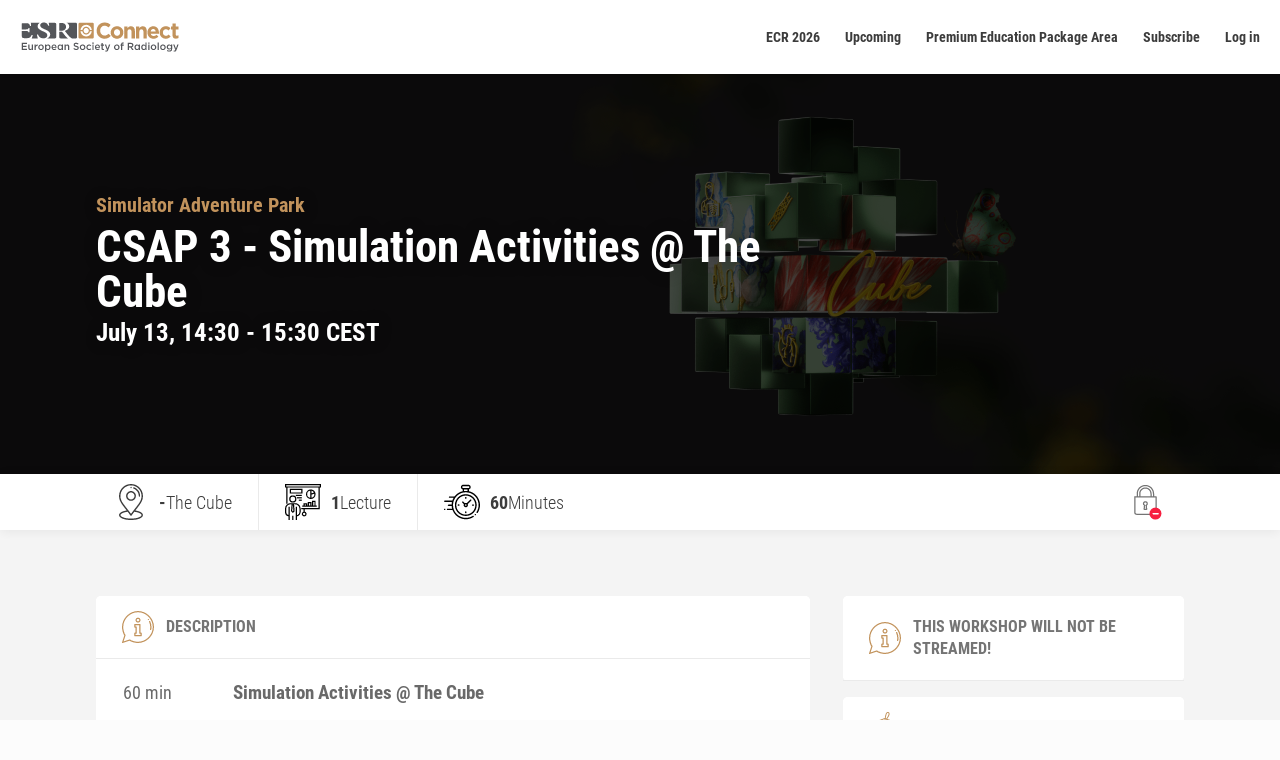

--- FILE ---
content_type: text/html; charset=UTF-8
request_url: https://connect.myesr.org/course/simulation-acitivities-the-cube-3/
body_size: 26757
content:
<!DOCTYPE html>
<html lang="en-US" class="js">
<head>
    <meta charset="UTF-8"/>
    <meta http-equiv="X-UA-Compatible" content="IE=edge">
        <!-- Google Tag Manager -->
    <script>(function (w, d, s, l, i) {
        w[l] = w[l] || [];
        w[l].push({
            'gtm.start':
                new Date().getTime(), event: 'gtm.js'
        });
        var f = d.getElementsByTagName(s)[0],
            j = d.createElement(s), dl = l != 'dataLayer' ? '&l=' + l : '';
        j.async = true;
        j.src =
            'https://www.googletagmanager.com/gtm.js?id=' + i + dl;
        f.parentNode.insertBefore(j, f);
    })(window, document, 'script', 'dataLayer', 'GTM-TTCW2T7');</script>
    <!-- End Google Tag Manager --><meta name='robots' content='index, follow, max-image-preview:large, max-snippet:-1, max-video-preview:-1' />
<script type="text/javascript">
			let jqueryParams=[],jQuery=function(r){return jqueryParams=[...jqueryParams,r],jQuery},$=function(r){return jqueryParams=[...jqueryParams,r],$};window.jQuery=jQuery,window.$=jQuery;let customHeadScripts=!1;jQuery.fn=jQuery.prototype={},$.fn=jQuery.prototype={},jQuery.noConflict=function(r){if(window.jQuery)return jQuery=window.jQuery,$=window.jQuery,customHeadScripts=!0,jQuery.noConflict},jQuery.ready=function(r){jqueryParams=[...jqueryParams,r]},$.ready=function(r){jqueryParams=[...jqueryParams,r]},jQuery.load=function(r){jqueryParams=[...jqueryParams,r]},$.load=function(r){jqueryParams=[...jqueryParams,r]},jQuery.fn.ready=function(r){jqueryParams=[...jqueryParams,r]},$.fn.ready=function(r){jqueryParams=[...jqueryParams,r]};</script>
	<!-- This site is optimized with the Yoast SEO Premium plugin v23.9 (Yoast SEO v26.6) - https://yoast.com/wordpress/plugins/seo/ -->
	<title>Simulation Activities @ The Cube - ESR Connect</title>
	<link rel="canonical" href="https://connect.myesr.org/course/simulation-acitivities-the-cube-3/" />
	<meta property="og:locale" content="en_US" />
	<meta property="og:type" content="article" />
	<meta property="og:title" content="Simulation Activities @ The Cube" />
	<meta property="og:url" content="https://connect.myesr.org/course/simulation-acitivities-the-cube-3/" />
	<meta property="og:site_name" content="ESR Connect" />
	<meta property="article:publisher" content="https://www.facebook.com/myESR" />
	<meta property="article:modified_time" content="2022-07-09T08:40:14+00:00" />
	<meta name="twitter:card" content="summary_large_image" />
	<meta name="twitter:site" content="@myESR" />
	<script type="application/ld+json" class="yoast-schema-graph">{"@context":"https://schema.org","@graph":[{"@type":"WebPage","@id":"https://connect.myesr.org/course/simulation-acitivities-the-cube-3/","url":"https://connect.myesr.org/course/simulation-acitivities-the-cube-3/","name":"Simulation Activities @ The Cube - ESR Connect","isPartOf":{"@id":"https://connect.myesr.org/#website"},"datePublished":"2022-07-07T20:44:05+00:00","dateModified":"2022-07-09T08:40:14+00:00","breadcrumb":{"@id":"https://connect.myesr.org/course/simulation-acitivities-the-cube-3/#breadcrumb"},"inLanguage":"en-US","potentialAction":[{"@type":"ReadAction","target":["https://connect.myesr.org/course/simulation-acitivities-the-cube-3/"]}]},{"@type":"BreadcrumbList","@id":"https://connect.myesr.org/course/simulation-acitivities-the-cube-3/#breadcrumb","itemListElement":[{"@type":"ListItem","position":1,"name":"Home","item":"https://connect.myesr.org/"},{"@type":"ListItem","position":2,"name":"Simulation Activities @ The Cube"}]},{"@type":"WebSite","@id":"https://connect.myesr.org/#website","url":"https://connect.myesr.org/","name":"ESR Connect","description":"Education and Entertainment on the highest level!","publisher":{"@id":"https://connect.myesr.org/#organization"},"potentialAction":[{"@type":"SearchAction","target":{"@type":"EntryPoint","urlTemplate":"https://connect.myesr.org/?s={search_term_string}"},"query-input":{"@type":"PropertyValueSpecification","valueRequired":true,"valueName":"search_term_string"}}],"inLanguage":"en-US"},{"@type":"Organization","@id":"https://connect.myesr.org/#organization","name":"ESR Connect","url":"https://connect.myesr.org/","logo":{"@type":"ImageObject","inLanguage":"en-US","@id":"https://connect.myesr.org/#/schema/logo/image/","url":"https://connect.myesr.org/app/uploads/ESR-Connect_Logo.svg","contentUrl":"https://connect.myesr.org/app/uploads/ESR-Connect_Logo.svg","width":740,"height":144,"caption":"ESR Connect"},"image":{"@id":"https://connect.myesr.org/#/schema/logo/image/"},"sameAs":["https://www.facebook.com/myESR","https://x.com/myESR"]}]}</script>
	<!-- / Yoast SEO Premium plugin. -->


<link rel='dns-prefetch' href='//cdn.jsdelivr.net' />
<link rel='dns-prefetch' href='//player.vzaar.com' />
<link rel="alternate" type="application/rss+xml" title="ESR Connect &raquo; Feed" href="https://connect.myesr.org/feed/" />
<link rel="alternate" type="application/rss+xml" title="ESR Connect &raquo; Comments Feed" href="https://connect.myesr.org/comments/feed/" />
<link rel="alternate" type="application/rss+xml" title="ESR Connect &raquo; Simulation Activities @ The Cube Comments Feed" href="https://connect.myesr.org/course/simulation-acitivities-the-cube-3/feed/" />
<meta content="ESR Connect v.2.0.1" name="generator"/><link rel='stylesheet' id='wp-block-library-css' href='https://connect.myesr.org/wp/wp-includes/css/dist/block-library/style.min.css?ver=6.8.3' type='text/css' media='all' />
<style id='wp-block-library-theme-inline-css' type='text/css'>
.wp-block-audio :where(figcaption){color:#555;font-size:13px;text-align:center}.is-dark-theme .wp-block-audio :where(figcaption){color:#ffffffa6}.wp-block-audio{margin:0 0 1em}.wp-block-code{border:1px solid #ccc;border-radius:4px;font-family:Menlo,Consolas,monaco,monospace;padding:.8em 1em}.wp-block-embed :where(figcaption){color:#555;font-size:13px;text-align:center}.is-dark-theme .wp-block-embed :where(figcaption){color:#ffffffa6}.wp-block-embed{margin:0 0 1em}.blocks-gallery-caption{color:#555;font-size:13px;text-align:center}.is-dark-theme .blocks-gallery-caption{color:#ffffffa6}:root :where(.wp-block-image figcaption){color:#555;font-size:13px;text-align:center}.is-dark-theme :root :where(.wp-block-image figcaption){color:#ffffffa6}.wp-block-image{margin:0 0 1em}.wp-block-pullquote{border-bottom:4px solid;border-top:4px solid;color:currentColor;margin-bottom:1.75em}.wp-block-pullquote cite,.wp-block-pullquote footer,.wp-block-pullquote__citation{color:currentColor;font-size:.8125em;font-style:normal;text-transform:uppercase}.wp-block-quote{border-left:.25em solid;margin:0 0 1.75em;padding-left:1em}.wp-block-quote cite,.wp-block-quote footer{color:currentColor;font-size:.8125em;font-style:normal;position:relative}.wp-block-quote:where(.has-text-align-right){border-left:none;border-right:.25em solid;padding-left:0;padding-right:1em}.wp-block-quote:where(.has-text-align-center){border:none;padding-left:0}.wp-block-quote.is-large,.wp-block-quote.is-style-large,.wp-block-quote:where(.is-style-plain){border:none}.wp-block-search .wp-block-search__label{font-weight:700}.wp-block-search__button{border:1px solid #ccc;padding:.375em .625em}:where(.wp-block-group.has-background){padding:1.25em 2.375em}.wp-block-separator.has-css-opacity{opacity:.4}.wp-block-separator{border:none;border-bottom:2px solid;margin-left:auto;margin-right:auto}.wp-block-separator.has-alpha-channel-opacity{opacity:1}.wp-block-separator:not(.is-style-wide):not(.is-style-dots){width:100px}.wp-block-separator.has-background:not(.is-style-dots){border-bottom:none;height:1px}.wp-block-separator.has-background:not(.is-style-wide):not(.is-style-dots){height:2px}.wp-block-table{margin:0 0 1em}.wp-block-table td,.wp-block-table th{word-break:normal}.wp-block-table :where(figcaption){color:#555;font-size:13px;text-align:center}.is-dark-theme .wp-block-table :where(figcaption){color:#ffffffa6}.wp-block-video :where(figcaption){color:#555;font-size:13px;text-align:center}.is-dark-theme .wp-block-video :where(figcaption){color:#ffffffa6}.wp-block-video{margin:0 0 1em}:root :where(.wp-block-template-part.has-background){margin-bottom:0;margin-top:0;padding:1.25em 2.375em}
</style>
<style id='safe-svg-svg-icon-style-inline-css' type='text/css'>
.safe-svg-cover{text-align:center}.safe-svg-cover .safe-svg-inside{display:inline-block;max-width:100%}.safe-svg-cover svg{fill:currentColor;height:100%;max-height:100%;max-width:100%;width:100%}

</style>
<style id='elasticpress-related-posts-style-inline-css' type='text/css'>
.editor-styles-wrapper .wp-block-elasticpress-related-posts ul,.wp-block-elasticpress-related-posts ul{list-style-type:none;padding:0}.editor-styles-wrapper .wp-block-elasticpress-related-posts ul li a>div{display:inline}

</style>
<style id='global-styles-inline-css' type='text/css'>
:root{--wp--preset--aspect-ratio--square: 1;--wp--preset--aspect-ratio--4-3: 4/3;--wp--preset--aspect-ratio--3-4: 3/4;--wp--preset--aspect-ratio--3-2: 3/2;--wp--preset--aspect-ratio--2-3: 2/3;--wp--preset--aspect-ratio--16-9: 16/9;--wp--preset--aspect-ratio--9-16: 9/16;--wp--preset--color--black: #000000;--wp--preset--color--cyan-bluish-gray: #abb8c3;--wp--preset--color--white: #ffffff;--wp--preset--color--pale-pink: #f78da7;--wp--preset--color--vivid-red: #cf2e2e;--wp--preset--color--luminous-vivid-orange: #ff6900;--wp--preset--color--luminous-vivid-amber: #fcb900;--wp--preset--color--light-green-cyan: #7bdcb5;--wp--preset--color--vivid-green-cyan: #00d084;--wp--preset--color--pale-cyan-blue: #8ed1fc;--wp--preset--color--vivid-cyan-blue: #0693e3;--wp--preset--color--vivid-purple: #9b51e0;--wp--preset--gradient--vivid-cyan-blue-to-vivid-purple: linear-gradient(135deg,rgba(6,147,227,1) 0%,rgb(155,81,224) 100%);--wp--preset--gradient--light-green-cyan-to-vivid-green-cyan: linear-gradient(135deg,rgb(122,220,180) 0%,rgb(0,208,130) 100%);--wp--preset--gradient--luminous-vivid-amber-to-luminous-vivid-orange: linear-gradient(135deg,rgba(252,185,0,1) 0%,rgba(255,105,0,1) 100%);--wp--preset--gradient--luminous-vivid-orange-to-vivid-red: linear-gradient(135deg,rgba(255,105,0,1) 0%,rgb(207,46,46) 100%);--wp--preset--gradient--very-light-gray-to-cyan-bluish-gray: linear-gradient(135deg,rgb(238,238,238) 0%,rgb(169,184,195) 100%);--wp--preset--gradient--cool-to-warm-spectrum: linear-gradient(135deg,rgb(74,234,220) 0%,rgb(151,120,209) 20%,rgb(207,42,186) 40%,rgb(238,44,130) 60%,rgb(251,105,98) 80%,rgb(254,248,76) 100%);--wp--preset--gradient--blush-light-purple: linear-gradient(135deg,rgb(255,206,236) 0%,rgb(152,150,240) 100%);--wp--preset--gradient--blush-bordeaux: linear-gradient(135deg,rgb(254,205,165) 0%,rgb(254,45,45) 50%,rgb(107,0,62) 100%);--wp--preset--gradient--luminous-dusk: linear-gradient(135deg,rgb(255,203,112) 0%,rgb(199,81,192) 50%,rgb(65,88,208) 100%);--wp--preset--gradient--pale-ocean: linear-gradient(135deg,rgb(255,245,203) 0%,rgb(182,227,212) 50%,rgb(51,167,181) 100%);--wp--preset--gradient--electric-grass: linear-gradient(135deg,rgb(202,248,128) 0%,rgb(113,206,126) 100%);--wp--preset--gradient--midnight: linear-gradient(135deg,rgb(2,3,129) 0%,rgb(40,116,252) 100%);--wp--preset--font-size--small: 13px;--wp--preset--font-size--medium: 20px;--wp--preset--font-size--large: 36px;--wp--preset--font-size--x-large: 42px;--wp--preset--spacing--20: 0.44rem;--wp--preset--spacing--30: 0.67rem;--wp--preset--spacing--40: 1rem;--wp--preset--spacing--50: 1.5rem;--wp--preset--spacing--60: 2.25rem;--wp--preset--spacing--70: 3.38rem;--wp--preset--spacing--80: 5.06rem;--wp--preset--shadow--natural: 6px 6px 9px rgba(0, 0, 0, 0.2);--wp--preset--shadow--deep: 12px 12px 50px rgba(0, 0, 0, 0.4);--wp--preset--shadow--sharp: 6px 6px 0px rgba(0, 0, 0, 0.2);--wp--preset--shadow--outlined: 6px 6px 0px -3px rgba(255, 255, 255, 1), 6px 6px rgba(0, 0, 0, 1);--wp--preset--shadow--crisp: 6px 6px 0px rgba(0, 0, 0, 1);}:root { --wp--style--global--content-size: 823px;--wp--style--global--wide-size: 1080px; }:where(body) { margin: 0; }.wp-site-blocks > .alignleft { float: left; margin-right: 2em; }.wp-site-blocks > .alignright { float: right; margin-left: 2em; }.wp-site-blocks > .aligncenter { justify-content: center; margin-left: auto; margin-right: auto; }:where(.is-layout-flex){gap: 0.5em;}:where(.is-layout-grid){gap: 0.5em;}.is-layout-flow > .alignleft{float: left;margin-inline-start: 0;margin-inline-end: 2em;}.is-layout-flow > .alignright{float: right;margin-inline-start: 2em;margin-inline-end: 0;}.is-layout-flow > .aligncenter{margin-left: auto !important;margin-right: auto !important;}.is-layout-constrained > .alignleft{float: left;margin-inline-start: 0;margin-inline-end: 2em;}.is-layout-constrained > .alignright{float: right;margin-inline-start: 2em;margin-inline-end: 0;}.is-layout-constrained > .aligncenter{margin-left: auto !important;margin-right: auto !important;}.is-layout-constrained > :where(:not(.alignleft):not(.alignright):not(.alignfull)){max-width: var(--wp--style--global--content-size);margin-left: auto !important;margin-right: auto !important;}.is-layout-constrained > .alignwide{max-width: var(--wp--style--global--wide-size);}body .is-layout-flex{display: flex;}.is-layout-flex{flex-wrap: wrap;align-items: center;}.is-layout-flex > :is(*, div){margin: 0;}body .is-layout-grid{display: grid;}.is-layout-grid > :is(*, div){margin: 0;}body{padding-top: 0px;padding-right: 0px;padding-bottom: 0px;padding-left: 0px;}:root :where(.wp-element-button, .wp-block-button__link){background-color: #32373c;border-width: 0;color: #fff;font-family: inherit;font-size: inherit;line-height: inherit;padding: calc(0.667em + 2px) calc(1.333em + 2px);text-decoration: none;}.has-black-color{color: var(--wp--preset--color--black) !important;}.has-cyan-bluish-gray-color{color: var(--wp--preset--color--cyan-bluish-gray) !important;}.has-white-color{color: var(--wp--preset--color--white) !important;}.has-pale-pink-color{color: var(--wp--preset--color--pale-pink) !important;}.has-vivid-red-color{color: var(--wp--preset--color--vivid-red) !important;}.has-luminous-vivid-orange-color{color: var(--wp--preset--color--luminous-vivid-orange) !important;}.has-luminous-vivid-amber-color{color: var(--wp--preset--color--luminous-vivid-amber) !important;}.has-light-green-cyan-color{color: var(--wp--preset--color--light-green-cyan) !important;}.has-vivid-green-cyan-color{color: var(--wp--preset--color--vivid-green-cyan) !important;}.has-pale-cyan-blue-color{color: var(--wp--preset--color--pale-cyan-blue) !important;}.has-vivid-cyan-blue-color{color: var(--wp--preset--color--vivid-cyan-blue) !important;}.has-vivid-purple-color{color: var(--wp--preset--color--vivid-purple) !important;}.has-black-background-color{background-color: var(--wp--preset--color--black) !important;}.has-cyan-bluish-gray-background-color{background-color: var(--wp--preset--color--cyan-bluish-gray) !important;}.has-white-background-color{background-color: var(--wp--preset--color--white) !important;}.has-pale-pink-background-color{background-color: var(--wp--preset--color--pale-pink) !important;}.has-vivid-red-background-color{background-color: var(--wp--preset--color--vivid-red) !important;}.has-luminous-vivid-orange-background-color{background-color: var(--wp--preset--color--luminous-vivid-orange) !important;}.has-luminous-vivid-amber-background-color{background-color: var(--wp--preset--color--luminous-vivid-amber) !important;}.has-light-green-cyan-background-color{background-color: var(--wp--preset--color--light-green-cyan) !important;}.has-vivid-green-cyan-background-color{background-color: var(--wp--preset--color--vivid-green-cyan) !important;}.has-pale-cyan-blue-background-color{background-color: var(--wp--preset--color--pale-cyan-blue) !important;}.has-vivid-cyan-blue-background-color{background-color: var(--wp--preset--color--vivid-cyan-blue) !important;}.has-vivid-purple-background-color{background-color: var(--wp--preset--color--vivid-purple) !important;}.has-black-border-color{border-color: var(--wp--preset--color--black) !important;}.has-cyan-bluish-gray-border-color{border-color: var(--wp--preset--color--cyan-bluish-gray) !important;}.has-white-border-color{border-color: var(--wp--preset--color--white) !important;}.has-pale-pink-border-color{border-color: var(--wp--preset--color--pale-pink) !important;}.has-vivid-red-border-color{border-color: var(--wp--preset--color--vivid-red) !important;}.has-luminous-vivid-orange-border-color{border-color: var(--wp--preset--color--luminous-vivid-orange) !important;}.has-luminous-vivid-amber-border-color{border-color: var(--wp--preset--color--luminous-vivid-amber) !important;}.has-light-green-cyan-border-color{border-color: var(--wp--preset--color--light-green-cyan) !important;}.has-vivid-green-cyan-border-color{border-color: var(--wp--preset--color--vivid-green-cyan) !important;}.has-pale-cyan-blue-border-color{border-color: var(--wp--preset--color--pale-cyan-blue) !important;}.has-vivid-cyan-blue-border-color{border-color: var(--wp--preset--color--vivid-cyan-blue) !important;}.has-vivid-purple-border-color{border-color: var(--wp--preset--color--vivid-purple) !important;}.has-vivid-cyan-blue-to-vivid-purple-gradient-background{background: var(--wp--preset--gradient--vivid-cyan-blue-to-vivid-purple) !important;}.has-light-green-cyan-to-vivid-green-cyan-gradient-background{background: var(--wp--preset--gradient--light-green-cyan-to-vivid-green-cyan) !important;}.has-luminous-vivid-amber-to-luminous-vivid-orange-gradient-background{background: var(--wp--preset--gradient--luminous-vivid-amber-to-luminous-vivid-orange) !important;}.has-luminous-vivid-orange-to-vivid-red-gradient-background{background: var(--wp--preset--gradient--luminous-vivid-orange-to-vivid-red) !important;}.has-very-light-gray-to-cyan-bluish-gray-gradient-background{background: var(--wp--preset--gradient--very-light-gray-to-cyan-bluish-gray) !important;}.has-cool-to-warm-spectrum-gradient-background{background: var(--wp--preset--gradient--cool-to-warm-spectrum) !important;}.has-blush-light-purple-gradient-background{background: var(--wp--preset--gradient--blush-light-purple) !important;}.has-blush-bordeaux-gradient-background{background: var(--wp--preset--gradient--blush-bordeaux) !important;}.has-luminous-dusk-gradient-background{background: var(--wp--preset--gradient--luminous-dusk) !important;}.has-pale-ocean-gradient-background{background: var(--wp--preset--gradient--pale-ocean) !important;}.has-electric-grass-gradient-background{background: var(--wp--preset--gradient--electric-grass) !important;}.has-midnight-gradient-background{background: var(--wp--preset--gradient--midnight) !important;}.has-small-font-size{font-size: var(--wp--preset--font-size--small) !important;}.has-medium-font-size{font-size: var(--wp--preset--font-size--medium) !important;}.has-large-font-size{font-size: var(--wp--preset--font-size--large) !important;}.has-x-large-font-size{font-size: var(--wp--preset--font-size--x-large) !important;}
:where(.wp-block-post-template.is-layout-flex){gap: 1.25em;}:where(.wp-block-post-template.is-layout-grid){gap: 1.25em;}
:where(.wp-block-columns.is-layout-flex){gap: 2em;}:where(.wp-block-columns.is-layout-grid){gap: 2em;}
:root :where(.wp-block-pullquote){font-size: 1.5em;line-height: 1.6;}
</style>
<link rel='stylesheet' id='ep_general_styles-css' href='https://connect.myesr.org/app/plugins/elasticpress/dist/css/general-styles.css?ver=66295efe92a630617c00' type='text/css' media='all' />
<link rel='stylesheet' id='elasticpress-autosuggest-css' href='https://connect.myesr.org/app/plugins/elasticpress/dist/css/autosuggest-styles.css?ver=d87f34a78edccbda21b1' type='text/css' media='all' />
<link rel='stylesheet' id='elasticpress-facets-css' href='https://connect.myesr.org/app/plugins/elasticpress/dist/css/facets-styles.css?ver=e96caca972beab457d95' type='text/css' media='all' />
<link rel='stylesheet' id='esrc-modules-styles-css' href='https://connect.myesr.org/app/plugins/gx-esr-connect/includes/divi_modules/esrc_modules/styles/style.min.css?ver=1.0.0' type='text/css' media='all' />
<link rel='stylesheet' id='gx-protection-styles-css' href='https://connect.myesr.org/app/plugins/wpauthenticator/inc/divi_modules/gx-protection/styles/style.min.css?ver=1.0.0' type='text/css' media='all' />
<link rel='stylesheet' id='esrc-front-style-css' href='https://connect.myesr.org/app/plugins/gx-esr-connect/assets/css/style.css?ver=2.10.14' type='text/css' media='all' />
<link rel='stylesheet' id='esrc-jbox-style-css' href='https://cdn.jsdelivr.net/gh/StephanWagner/jBox@v1.2.1/dist/jBox.all.min.css?ver=2.10.14' type='text/css' media='all' />
<link rel='stylesheet' id='c4-vue-app-css-build-css' href='https://connect.myesr.org/app/plugins/gx-esr-connect/vue-assets/dist/vue-app.css?ver=2.10.14' type='text/css' media='all' />
<link rel='stylesheet' id='esrc-scrollbar-css-css' href='https://connect.myesr.org/app/plugins/gx-esr-connect/assets/css/ec-scrollbar.css?ver=6.8.3' type='text/css' media='all' />
<link rel='stylesheet' id='lepopup-style-css' href='https://connect.myesr.org/app/plugins/halfdata-green-popups/css/style.css?ver=7.53' type='text/css' media='all' />
<link rel='stylesheet' id='airdatepicker-css' href='https://connect.myesr.org/app/plugins/halfdata-green-popups/css/airdatepicker.css?ver=7.53' type='text/css' media='all' />
<link rel='stylesheet' id='divi-style-parent-css' href='https://connect.myesr.org/app/themes/Divi/style-static.min.css?ver=4.27.4' type='text/css' media='all' />
<link rel='stylesheet' id='parent-style-css' href='https://connect.myesr.org/app/themes/Divi/style.css?ver=6.8.3' type='text/css' media='all' />
<link rel='stylesheet' id='child-style-css' href='https://connect.myesr.org/app/themes/Divi-child/style.css?ver=3.3.127' type='text/css' media='all' />
<meta name="sentry-trace" content="a2dc983da4e248ee9b035b3595b01ad2-5344f8c9b05b4a01-1" />
<meta name="traceparent" content="" />
<meta name="baggage" content="sentry-trace_id=a2dc983da4e248ee9b035b3595b01ad2,sentry-sample_rate=0.3,sentry-transaction=%2Fcourse%2F%7Besrc_course%7D,sentry-public_key=9d89b2c9a552434da47889b3f12a095f,sentry-org_id=361256,sentry-release=2.0.1,sentry-environment=production,sentry-sampled=true,sentry-sample_rand=0.066094" />
<script type="text/javascript" src="https://connect.myesr.org/app/plugins/wp-sentry-integration/public/wp-sentry-browser.tracing.replay.min.js?ver=8.10.0" id="wp-sentry-browser-bundle-js"></script>
<script type="text/javascript" id="wp-sentry-browser-js-extra">
/* <![CDATA[ */
var wp_sentry = {"wpBrowserTracingOptions":{},"tracesSampleRate":"0.3","wpSessionReplayOptions":{},"replaysSessionSampleRate":"0.1","replaysOnErrorSampleRate":"1","environment":"production","release":"2.0.1","context":{"tags":{"wordpress":"6.8.3","language":"en-US"}},"dsn":"https:\/\/9d89b2c9a552434da47889b3f12a095f@o361256.ingest.us.sentry.io\/4243312"};
/* ]]> */
</script>
<script type="text/javascript" src="https://connect.myesr.org/app/plugins/wp-sentry-integration/public/wp-sentry-init.js?ver=8.10.0" id="wp-sentry-browser-js"></script>
<script type="text/javascript" src="https://connect.myesr.org/wp/wp-includes/js/jquery/jquery.min.js?ver=3.7.1" id="jquery-core-js"></script>
<script type="text/javascript" src="https://connect.myesr.org/wp/wp-includes/js/jquery/jquery-migrate.min.js?ver=3.4.1" id="jquery-migrate-js"></script>
<script type="text/javascript" id="jquery-js-after">
/* <![CDATA[ */
jqueryParams.length&&$.each(jqueryParams,function(e,r){if("function"==typeof r){var n=String(r);n.replace("$","jQuery");var a=new Function("return "+n)();$(document).ready(a)}});
/* ]]> */
</script>
<script type="text/javascript" src="https://connect.myesr.org/app/plugins/html5-responsive-faq/js/hrf-script.js?ver=6.8.3" id="html5-responsive-faq-js"></script>
<script type="text/javascript" src="https://cdn.jsdelivr.net/gh/StephanWagner/jBox@v1.2.1/dist/jBox.all.min.js" id="esrc-jbox-js-js"></script>
<script type="text/javascript" id="esrc-ajax-js-extra">
/* <![CDATA[ */
var esrc_ajax = {"url":"https:\/\/connect.myesr.org\/wp\/wp-admin\/admin-ajax.php","nonce":"0a218fdf8a"};
/* ]]> */
</script>
<script type="text/javascript" src="https://connect.myesr.org/app/plugins/gx-esr-connect/assets/js-min/ajax.js?ver=2.10.14" id="esrc-ajax-js"></script>
<script type="text/javascript" src="https://connect.myesr.org/app/plugins/gx-esr-connect/assets/js-min/course.js?ver=2.10.14" id="esrc-course-js"></script>
<link rel="EditURI" type="application/rsd+xml" title="RSD" href="https://connect.myesr.org/wp/xmlrpc.php?rsd" />
<meta name="generator" content="WordPress 6.8.3" />
<link rel='shortlink' href='https://connect.myesr.org/?p=62492' />
<meta name="viewport" content="width=device-width, initial-scale=1.0, maximum-scale=1.0, user-scalable=0" /><style type="text/css" id="custom-background-css">
body.custom-background { background-color: #fcfcfc; }
</style>
	<style type="text/css" id="dummy">.et_pb_module_inner .esmo_title_fullwidth_0 { background-image: url(https://connect.myesr.org/app/uploads/ecr-2022-hero-image-general-assembly.jpg); }}</style><script type="text/javascript">
jQuery(document).ready(function(){
  var item = document.querySelector('.et_pb_slider .et_pb_slides');
  if(item!=null){
    for (var i = item.children.length; i >= 0; i--) {
      item.appendChild(item.children[Math.random() * i | 0]);
    }
  }
});
	

</script>
		<script>var lepopup_customjs_handlers={};var lepopup_cookie_value="ilovefamily";var lepopup_events_data={};var lepopup_content_id="62492";</script><script>function lepopup_add_event(_event,_data){if(typeof _lepopup_add_event == typeof undefined){jQuery(document).ready(function(){_lepopup_add_event(_event,_data);});}else{_lepopup_add_event(_event,_data);}}</script><link rel="icon" href="https://connect.myesr.org/app/uploads/cropped-esr-connect-favicon-gold-32x32.png" sizes="32x32" />
<link rel="icon" href="https://connect.myesr.org/app/uploads/cropped-esr-connect-favicon-gold-192x192.png" sizes="192x192" />
<link rel="apple-touch-icon" href="https://connect.myesr.org/app/uploads/cropped-esr-connect-favicon-gold-180x180.png" />
<meta name="msapplication-TileImage" content="https://connect.myesr.org/app/uploads/cropped-esr-connect-favicon-gold-270x270.png" />
<style id="et-divi-customizer-global-cached-inline-styles">body,.et_pb_column_1_2 .et_quote_content blockquote cite,.et_pb_column_1_2 .et_link_content a.et_link_main_url,.et_pb_column_1_3 .et_quote_content blockquote cite,.et_pb_column_3_8 .et_quote_content blockquote cite,.et_pb_column_1_4 .et_quote_content blockquote cite,.et_pb_blog_grid .et_quote_content blockquote cite,.et_pb_column_1_3 .et_link_content a.et_link_main_url,.et_pb_column_3_8 .et_link_content a.et_link_main_url,.et_pb_column_1_4 .et_link_content a.et_link_main_url,.et_pb_blog_grid .et_link_content a.et_link_main_url,body .et_pb_bg_layout_light .et_pb_post p,body .et_pb_bg_layout_dark .et_pb_post p{font-size:14px}.et_pb_slide_content,.et_pb_best_value{font-size:15px}body{color:#3c3c3c}h1,h2,h3,h4,h5,h6{color:#3c3c3c}#et_search_icon:hover,.mobile_menu_bar:before,.mobile_menu_bar:after,.et_toggle_slide_menu:after,.et-social-icon a:hover,.et_pb_sum,.et_pb_pricing li a,.et_pb_pricing_table_button,.et_overlay:before,.entry-summary p.price ins,.et_pb_member_social_links a:hover,.et_pb_widget li a:hover,.et_pb_filterable_portfolio .et_pb_portfolio_filters li a.active,.et_pb_filterable_portfolio .et_pb_portofolio_pagination ul li a.active,.et_pb_gallery .et_pb_gallery_pagination ul li a.active,.wp-pagenavi span.current,.wp-pagenavi a:hover,.nav-single a,.tagged_as a,.posted_in a{color:#c2935c}.et_pb_contact_submit,.et_password_protected_form .et_submit_button,.et_pb_bg_layout_light .et_pb_newsletter_button,.comment-reply-link,.form-submit .et_pb_button,.et_pb_bg_layout_light .et_pb_promo_button,.et_pb_bg_layout_light .et_pb_more_button,.et_pb_contact p input[type="checkbox"]:checked+label i:before,.et_pb_bg_layout_light.et_pb_module.et_pb_button{color:#c2935c}.footer-widget h4{color:#c2935c}.et-search-form,.nav li ul,.et_mobile_menu,.footer-widget li:before,.et_pb_pricing li:before,blockquote{border-color:#c2935c}.et_pb_counter_amount,.et_pb_featured_table .et_pb_pricing_heading,.et_quote_content,.et_link_content,.et_audio_content,.et_pb_post_slider.et_pb_bg_layout_dark,.et_slide_in_menu_container,.et_pb_contact p input[type="radio"]:checked+label i:before{background-color:#c2935c}.container,.et_pb_row,.et_pb_slider .et_pb_container,.et_pb_fullwidth_section .et_pb_title_container,.et_pb_fullwidth_section .et_pb_title_featured_container,.et_pb_fullwidth_header:not(.et_pb_fullscreen) .et_pb_fullwidth_header_container{max-width:1600px}.et_boxed_layout #page-container,.et_boxed_layout.et_non_fixed_nav.et_transparent_nav #page-container #top-header,.et_boxed_layout.et_non_fixed_nav.et_transparent_nav #page-container #main-header,.et_fixed_nav.et_boxed_layout #page-container #top-header,.et_fixed_nav.et_boxed_layout #page-container #main-header,.et_boxed_layout #page-container .container,.et_boxed_layout #page-container .et_pb_row{max-width:1760px}a{color:#c2935c}.et_secondary_nav_enabled #page-container #top-header{background-color:#c2935c!important}#et-secondary-nav li ul{background-color:#c2935c}#main-header .nav li ul a{color:rgba(0,0,0,0.7)}#top-menu li.current-menu-ancestor>a,#top-menu li.current-menu-item>a,#top-menu li.current_page_item>a{color:#c2935c}#main-footer{background-color:#f5f5f5}#main-footer .footer-widget h4,#main-footer .widget_block h1,#main-footer .widget_block h2,#main-footer .widget_block h3,#main-footer .widget_block h4,#main-footer .widget_block h5,#main-footer .widget_block h6{color:#c2935c}.footer-widget li:before{border-color:#c2935c}.footer-widget .et_pb_widget div,.footer-widget .et_pb_widget ul,.footer-widget .et_pb_widget ol,.footer-widget .et_pb_widget label{line-height:1.7em}#et-footer-nav .bottom-nav li.current-menu-item a{color:#c2935c}body .et_pb_button{}body.et_pb_button_helper_class .et_pb_button,body.et_pb_button_helper_class .et_pb_module.et_pb_button{color:#ffffff}body .et_pb_bg_layout_light.et_pb_button:hover,body .et_pb_bg_layout_light .et_pb_button:hover,body .et_pb_button:hover{color:#ffffff!important;border-radius:0px}@media only screen and (min-width:981px){.et_header_style_centered.et_hide_primary_logo #main-header:not(.et-fixed-header) .logo_container,.et_header_style_centered.et_hide_fixed_logo #main-header.et-fixed-header .logo_container{height:11.88px}.et_fixed_nav #page-container .et-fixed-header#top-header{background-color:#c2935c!important}.et_fixed_nav #page-container .et-fixed-header#top-header #et-secondary-nav li ul{background-color:#c2935c}.et-fixed-header #top-menu li.current-menu-ancestor>a,.et-fixed-header #top-menu li.current-menu-item>a,.et-fixed-header #top-menu li.current_page_item>a{color:#c2935c!important}}@media only screen and (min-width:2000px){.et_pb_row{padding:40px 0}.et_pb_section{padding:80px 0}.single.et_pb_pagebuilder_layout.et_full_width_page .et_post_meta_wrapper{padding-top:120px}.et_pb_fullwidth_section{padding:0}}button.cky-btn{width:auto}@media (max-width:440px){button.cky-btn{width:100%}}body.parent-pageid-161642 .et_pb_slider .et_pb_slide .et_pb_slide_description .et_pb_slide_content p,body.parent-pageid-161642 .et_pb_slider .et_pb_slide .et_pb_slide_description .et_pb_slide_content span,body.ec-congress-145609 .et_pb_slider .et_pb_slide .et_pb_slide_description .et_pb_slide_content p,body.ec-congress-145609 .et_pb_slider .et_pb_slide .et_pb_slide_description .et_pb_slide_content span{color:#fff!important;font-weight:700;font-size:unset;display:inline-block}.et-pb-arrow-next,.et-pb-arrow-prev{display:flex;justify-content:center;align-items:center}body.postid-177895 .et_pb_module .ec-content-box .ec-box__body .ec-desctab .ec-desctab__row .ec-desctab__col.ec-desctab__col--left{display:none}body.postid-177895 .et_pb_module .ec-content-box .ec-box__body div.abstract strong{margin-top:2rem;display:inline-block}div#wowza_live.is-loaded{background-image:unset!important}@media (min-width:1600px){body.postid-190961 .et_pb_section.et_pb_fullwidth_section .et_pb_module.et_pb_fullwidth_header .et_pb_header_content_wrapper h1,body.postid-200281 .et_pb_section.et_pb_fullwidth_section .et_pb_module.et_pb_fullwidth_header .et_pb_header_content_wrapper h1{color:#009b3e!important}body.postid-190961 .ec-livestream-teaser .ec-livestream-teaser__title__wrapper .ec-livestream-teaser__title__wrapper__title,body.postid-200281 .ec-livestream-teaser .ec-livestream-teaser__title__wrapper .ec-livestream-teaser__title__wrapper__title{color:#009b3e!important}body.postid-190961 .et_pb_section.et_pb_fullwidth_section .et_pb_module.et_pb_fullwidth_header .et_pb_header_content_wrapper h2,body.postid-200281 .et_pb_section.et_pb_fullwidth_section .et_pb_module.et_pb_fullwidth_header .et_pb_header_content_wrapper h2{color:#009b3e!important}}@media (min-width:1600px){body.postid-171341 .ec-livestream-teaser .ec-livestream-teaser__title__wrapper .ec-livestream-teaser__title__wrapper__title,body.postid-171337 .ec-livestream-teaser .ec-livestream-teaser__title__wrapper .ec-livestream-teaser__title__wrapper__title{color:#000}}@media (min-width:1600px){body.postid-230501 .ec-livestream-teaser .ec-livestream-teaser__title__wrapper .ec-livestream-teaser__title__wrapper__subtitle,body.ec-congress-204093.postid-230501 .et_pb_section.et_pb_fullwidth_section .et_pb_module.et_pb_fullwidth_header .et_pb_header_content_wrapper p{color:#093855!important}body.postid-230501 .ec-livestream-teaser .ec-livestream-teaser__stream-start{background-color:#093855!important;color:#fff!important}}body.page-id-167567 .ec-event-box-module,body.page-id-188755 .ec-event-box-module,body.page-id-204096 .ec-event-box-module,.ec-esor-event .ec-event-box-module{line-height:1.4;background-color:#FFFFFF;border-radius:10px;overflow:hidden;padding:30px}body.page-id-167567 .ec-event-box-module h3,body.page-id-188755 .ec-event-box-module h3,body.page-id-204096 .ec-event-box-module h3,.ec-esor-event .ec-event-box-module h3{font-size:3.2rem;font-weight:bold;margin-bottom:1rem}body.page-id-167567 .entry-content .et_pb_text ol,body.page-id-188755 .entry-content .et_pb_text ol,body.page-id-204096 .entry-content .et_pb_text ol,.ec-esor-event .et_pb_text ol{list-style-position:outside}body.page-id-167567 .entry-content .et_pb_text ol li,body.page-id-188755 .entry-content .et_pb_text ol li,body.page-id-204096 .entry-content .et_pb_text ol li,.ec-esor-event .et_pb_text ol li{margin-left:1.5rem;margin-bottom:1.5rem}body.page-id-167567 .entry-content .et_pb_text ol li::marker,body.page-id-188755 .entry-content .et_pb_text ol li::marker,body.page-id-204096 .entry-content .et_pb_text ol li::marker,.ec-esor-event .et_pb_text ol li::marker{font-size:inherit}.ec-esor-event .esmo_register_button{text-align:center}body.page-id-167567 .ec-courses .ec-courses__results .ec-courses__results__grid.ec-courses__results__grid--tile,body.page-id-188755 .ec-courses .ec-courses__results .ec-courses__results__grid.ec-courses__results__grid--tile,body.page-id-204096 .ec-courses .ec-courses__results .ec-courses__results__grid.ec-courses__results__grid--tile,.ec-esor-event .ec-courses .ec-courses__results .ec-courses__results__grid.ec-courses__results__grid--tile{grid-template-columns:repeat(auto-fill,minmax(32rem,1fr))}body.postid-145394 .ec-livestream-teaser .ec-livestream-teaser__title__wrapper .ec-livestream-teaser__title__wrapper__subtitle{color:#fff}body.postid-145394 .ec-livestream-teaser .ec-livestream-teaser__stream-start{background-color:#fff}@media (min-width:1600px){body.postid-164287 .et_pb_section.et_pb_fullwidth_section .et_pb_module.et_pb_fullwidth_header .et_pb_header_content_wrapper h1{color:#009B3E!important}body.postid-164287 .et_pb_section.et_pb_fullwidth_section .et_pb_module.et_pb_fullwidth_header .et_pb_header_content_wrapper h2{color:#009B3E!important}}.ec-home-slider.et_pb_slider .et_pb_bg_layout_dark .et_pb_slide_description{text-shadow:unset}.ec-home-slider.et_pb_slider .et_pb_slide.et_pb_slide_0 .et_pb_slide_title{font-size:30px;font-weight:300}.ec-home-slider.et_pb_slider .et_pb_slide.et_pb_slide_0 .et_pb_slide_title span{font-weight:700!important;font-size:100px;display:block}.ec-home-slider.et_pb_slider .et_pb_slide.et_pb_slide_0 .et_pb_slide_content p:first-child{font-size:28px}.ec-home-slider.et_pb_slider .et_pb_slide .et_pb_button_wrapper a.et_pb_button,.ec-home-slider.et_pb_slider .et_pb_slide.et_pb_slide_0 .et_pb_button_wrapper .et_pb_button:focus{background-color:#c9976d}.ec-home-slider.et_pb_slider .et_pb_slide.et_pb_slide_0 .et_pb_button_wrapper .et_pb_button:hover,.ec-home-slider.et_pb_slider .et_pb_slide.et_pb_slide_0 .et_pb_button_wrapper .et_pb_button:active{background-color:#c9976d}@media (min-width:1600px){.et_pb_slider .et_pb_slide_0.et_pb_slide .et_pb_slide_description .et_pb_slide_title,.et_pb_slider.et_pb_module .et_pb_slide_0.et_pb_slide .et_pb_slide_description .et_pb_slide_content{color:#c9976d!important}}@media (max-width:1599px){.ec-home-slider.et_pb_slider .et_pb_slide.et_pb_slide_0 .et_pb_slide_content p:first-child{color:#fff}}@media (max-width:600px){.ec-home-slider.et_pb_slider .et_pb_slide.et_pb_slide_0 .et_pb_slide_title a span{font-size:70px}}#dacastPlayer{height:100%}.ec-header .ec-header__nav .ec-header__nav__list .ec-header__nav__list__item .ec-header__nav__list__item__link[href*="https://connect.myesr.org/ecr-2025/"]:hover,.ec-header .ec-header__nav .ec-header__nav__list .ec-header__nav__list__item.ec-header__nav__list__item--active .ec-header__nav__list__item__link[href*="https://connect.myesr.org/ecr-2025/"],body.ec-congress-89010 .ec-header .ec-header__nav .ec-header__nav__list .ec-header__nav__list__item .ec-header__nav__list__item__link[href*="https://connect.myesr.org/ecr-2025/"]{color:#00B1EB}body:not(.logged-in) .vertical-menu .vertical-menu__li .vertical-menu__li__item[href="https://connect.myesr.org/ecr-2026/my-agenda"],body:not(.logged-in) .vertical-menu .vertical-menu__li .vertical-menu__li__item[href="https://connect.myesr.org/ecr-2026/my-agenda/"],body:not(.logged-in) .vertical-menu .vertical-menu__li:has(a[href="https://connect.myesr.org/ecr-2026/my-agenda"]),body:not(.logged-in) .vertical-menu .vertical-menu__li:has(a[href="https://connect.myesr.org/ecr-2026/my-agenda/"]){display:none}.ec-header .ec-header__nav .ec-header__nav__list .ec-header__nav__list__item .ec-header__nav__list__item__link[href*="https://connect.myesr.org/ecr-2026/"]:hover,.ec-header .ec-header__nav .ec-header__nav__list .ec-header__nav__list__item.ec-header__nav__list__item--active .ec-header__nav__list__item__link[href*="https://connect.myesr.org/ecr-2026/"],body.ec-congress-204093 .ec-header .ec-header__nav .ec-header__nav__list .ec-header__nav__list__item .ec-header__nav__list__item__link[href*="https://connect.myesr.org/ecr-2026/"]{color:#c9976d}body:not(.logged-in) .vertical-menu .vertical-menu__li .vertical-menu__li__item[href="https://connect.myesr.org/ecr-2026/my-agenda"],body:not(.logged-in) .vertical-menu .vertical-menu__li .vertical-menu__li__item[href="https://connect.myesr.org/ecr-2026/my-agenda/"],body:not(.logged-in) .vertical-menu .vertical-menu__li:has(a[href="https://connect.myesr.org/ecr-2026/my-agenda"]),body:not(.logged-in) .vertical-menu .vertical-menu__li:has(a[href="https://connect.myesr.org/ecr-2026/my-agenda/"]){display:none}body.postid-103991 .et_pb_section.et_pb_fullwidth_section .et_pb_module.et_pb_fullwidth_header .et_pb_header_content_wrapper p,body.postid-103991 .ec-livestream-teaser .ec-livestream-teaser__title__wrapper .ec-livestream-teaser__title__wrapper__subtitle,body.postid-103990 .et_pb_section.et_pb_fullwidth_section .et_pb_module.et_pb_fullwidth_header .et_pb_header_content_wrapper p,body.postid-103990 .ec-livestream-teaser .ec-livestream-teaser__title__wrapper .ec-livestream-teaser__title__wrapper__subtitle,body.postid-103989 .et_pb_section.et_pb_fullwidth_section .et_pb_module.et_pb_fullwidth_header .et_pb_header_content_wrapper p,body.postid-103989 .ec-livestream-teaser .ec-livestream-teaser__title__wrapper .ec-livestream-teaser__title__wrapper__subtitle,body.postid-103988 .et_pb_section.et_pb_fullwidth_section .et_pb_module.et_pb_fullwidth_header .et_pb_header_content_wrapper p,body.postid-103988 .ec-livestream-teaser .ec-livestream-teaser__title__wrapper .ec-livestream-teaser__title__wrapper__subtitle,body.postid-103986 .et_pb_section.et_pb_fullwidth_section .et_pb_module.et_pb_fullwidth_header .et_pb_header_content_wrapper p,body.postid-103986 .ec-livestream-teaser .ec-livestream-teaser__title__wrapper .ec-livestream-teaser__title__wrapper__subtitle,body.postid-103987 .et_pb_section.et_pb_fullwidth_section .et_pb_module.et_pb_fullwidth_header .et_pb_header_content_wrapper p,body.postid-103987 .ec-livestream-teaser .ec-livestream-teaser__title__wrapper .ec-livestream-teaser__title__wrapper__subtitle,body.postid-103983 .et_pb_section.et_pb_fullwidth_section .et_pb_module.et_pb_fullwidth_header .et_pb_header_content_wrapper p,body.postid-103983 .ec-livestream-teaser .ec-livestream-teaser__title__wrapper .ec-livestream-teaser__title__wrapper__subtitle,body.postid-104038 .et_pb_section.et_pb_fullwidth_section .et_pb_module.et_pb_fullwidth_header .et_pb_header_content_wrapper p,body.postid-104038 .ec-livestream-teaser .ec-livestream-teaser__title__wrapper .ec-livestream-teaser__title__wrapper__subtitle{color:#ffffff}body.postid-103074 .et_pb_section.et_pb_fullwidth_section .et_pb_module.et_pb_fullwidth_header .et_pb_header_content_wrapper p,body.postid-103074 .ec-livestream-teaser .ec-livestream-teaser__title__wrapper .ec-livestream-teaser__title__wrapper__subtitle,body.postid-103332 .et_pb_section.et_pb_fullwidth_section .et_pb_module.et_pb_fullwidth_header .et_pb_header_content_wrapper p,body.postid-103332 .ec-livestream-teaser .ec-livestream-teaser__title__wrapper .ec-livestream-teaser__title__wrapper__subtitle,body.postid-103333 .et_pb_section.et_pb_fullwidth_section .et_pb_module.et_pb_fullwidth_header .et_pb_header_content_wrapper p,body.postid-103333 .ec-livestream-teaser .ec-livestream-teaser__title__wrapper .ec-livestream-teaser__title__wrapper__subtitle,body.postid-103339 .et_pb_section.et_pb_fullwidth_section .et_pb_module.et_pb_fullwidth_header .et_pb_header_content_wrapper p,body.postid-103339 .ec-livestream-teaser .ec-livestream-teaser__title__wrapper .ec-livestream-teaser__title__wrapper__subtitle,body.postid-103097 .et_pb_section.et_pb_fullwidth_section .et_pb_module.et_pb_fullwidth_header .et_pb_header_content_wrapper p,body.postid-103097 .ec-livestream-teaser .ec-livestream-teaser__title__wrapper .ec-livestream-teaser__title__wrapper__subtitle{color:#ffffff}body.postid-97204 .ec-livestream-teaser .ec-livestream-teaser__title__wrapper .ec-livestream-teaser__title__wrapper__subtitle,body.postid-97204 .et_pb_section.et_pb_fullwidth_section .et_pb_module.et_pb_fullwidth_header .et_pb_header_content_wrapper p{color:#ffffff}body.postid-97204 .ec-livestream-teaser .ec-livestream-teaser__stream-start,body.postid-97204 .et_pb_section.et_pb_fullwidth_section .et_pb_module.et_pb_fullwidth_header .et_pb_header_content_wrapper .ec-button{background-color:rgb(211,26,205)}body.postid-97204 .esmo_register_button .ec-button{max-width:100%}body.ec-congress-93289 .ec-livestream-teaser .ec-livestream-teaser__title__wrapper .ec-livestream-teaser__title__wrapper__subtitle{color:#fff}body.page-id-94011 .esmo_register_button{margin-bottom:3rem}body.page-id-94011 .esmo_register_button .ec-button{max-width:unset!important}body.page-id-94011 .esmo_register_button .ec-button .ec-button__title .ec-button__title__slot{font-size:3rem!important}@media(max-width:480px){body.page-id-94011 .esmo_register_button .ec-button .ec-button__title .ec-button__title__slot{font-size:2rem!important}}body.parent-pageid-94011 .ec-page-slider-smaller.et_pb_slider .et_pb_container .et_pb_slide_content p,body.ec-congress-93289 .et_pb_section.et_pb_fullwidth_section .et_pb_module.et_pb_fullwidth_header .et_pb_header_content_wrapper p{color:#fff!important}body.ec-congress-93289 .ec-livestream-teaser .ec-livestream-teaser__stream-start{background-color:#BE9059}body:not(.logged-in) .ec-button-register-not-logged-in{display:block!important}body:not(.logged-in) .ec-button-register-logged-in{display:none!important}body.logged-in .ec-button-register-not-logged-in{display:none!important}body.logged-in .ec-button-register-logged-in{display:block!important}body.page-id-94011 .et_pb_main_blurb_image{position:absolute;top:-30px;left:calc(50% - 30px)}body.page-id-94011 .et_pb_blurb_container{background-color:#FFFFFF;border-radius:10px 10px 10px 10px;overflow:hidden;padding-top:45px!important;padding-right:30px!important;padding-bottom:30px!important;padding-left:30px!important;text-align:center!important;width:100%}body.page-id-94011 a{color:#c9976d}body.page-id-94011 .et_pb_blurb_container .et_pb_module_header{color:#000!important;font-size:16pt!important;font-weight:800!important}body.page-id-94011 .et-pb-icon{font-size:40px!important;color:#ffffff!important}body.page-id-94011 .et_pb_blurb .et_pb_image_wrap{background:#c9976d;border-radius:100%;box-shadow:0px 5px 7px 3px #00000021;padding:10px}@media(max-width:980px){body.page-id-94011 .et_pb_module.et_pb_blurb{margin-top:20px!important}}body:not(.logged-in) .ec-text-box.ec-conn-action .ec-login-register-btn{display:block!important}body:not(.logged-in) .ec-text-box.ec-conn-action .ec-register-btn{display:none!important}.ec-text-box.ec-conn-action p,.ec-text-box.ec-conn-action h3 span{text-shadow:1px 1px 15px rgba(0,0,0,0.3)}.ec-text-box.ec-conn-action .ec-box .ec-icon-title .ec-heading .ec-icon svg{fill:#fff}.ec-content-box ul{list-style:unset}.ec-content-box ul li{margin-left:2rem}.ec-congress-70957 .ec-livestream .ec-livestream__ratio.ec-livestream__provider--meta-fusion{height:fit-content!important;line-height:0}.ec-congress-70957 .ec-livestream .ec-livestream__ratio.ec-livestream__provider--meta-fusion #ec-frame{margin-bottom:unset!important}body.page-id-99221 .ec-courses .ec-courses__results .ec-courses__results__grid{display:flex;overflow-x:auto}body.page-id-99221 .ec-courses__results__grid__item{flex:1 0 250px}body.page-id-99221 .gx-live-channels .ec-live-channel-item .ec-channel-text-inner .ec-channel-text-inner-top .ec-channel-tag-item.ec-channel-name{display:none}body.page-id-99221 .gx-live-channels .ec-live-channel-item .ec-channel-text-inner .ec-channel-text-inner-top .ec-channel-tag-item.ec-channel-state.ec-state-and-name{border-radius:5px}body.page-id-99221 .et_pb_column .et_pb_module.et_pb_slider .et_pb_slide.et_pb_slide_with_image{background-position:center;background-size:cover}@media (min-width:1600px){body.page-id-46693 .et_pb_column .et_pb_module.et_pb_slider .et_pb_slide.et_pb_slide_with_image,body.page-id-99221 .et_pb_column .et_pb_module.et_pb_slider .et_pb_slide.et_pb_slide_with_image{min-height:350px}}@media (min-width:981px){body.page-id-46693 .et_pb_gutters2 .et_pb_column_4_4 .et_pb_module.et_pb_slider,body.page-id-99221 .et_pb_gutters2 .et_pb_column_4_4 .et_pb_module.et_pb_slider{margin-bottom:unset}}@media (max-width:1599px) and (min-width:601px){body.page-id-46693 .et_pb_slide.et-pb-active-slide:after,body.page-id-99221 .et_pb_slide.et-pb-active-slide:after{display:none!important}}@media (max-width:1599px) and (min-width:768px){body.page-id-46693 .et_pb_column .et_pb_module.et_pb_slider .et_pb_slide.et_pb_slide_with_image .et_pb_container,body.page-id-99221 .et_pb_column .et_pb_module.et_pb_slider .et_pb_slide.et_pb_slide_with_image .et_pb_container{min-height:unset;height:30vw!important}body.page-id-46693 .et_pb_column .et_pb_module.et_pb_slider .et_pb_slide.et_pb_slide_with_image,body.page-id-99221 .et_pb_column .et_pb_module.et_pb_slider .et_pb_slide.et_pb_slide_with_image{min-height:unset}}@media (max-width:980px){body.page-id-46693 .et_pb_column .et_pb_module.et_pb_slider,body.page-id-99221 .et_pb_column .et_pb_module.et_pb_slider{margin-bottom:unset}}@media (max-width:767px){body.page-id-46693 .et_pb_column .et_pb_module.et_pb_slider,body.page-id-99221 .et_pb_column .et_pb_module.et_pb_slider{margin-bottom:unset}}@media (max-width:1599px){body.parent-pageid-74223 .et_pb_slider .et_pb_slide_0.et_pb_slide .et_pb_slide_description .et_pb_slide_title{color:#fff!important}body.parent-pageid-74223 .ec-page-slider-smaller.et_pb_slider .et_pb_container .et_pb_slide_content p{color:#fff!important}}body.ec-congress-70957 .et_pb_module .ec-content-box .ec-box__body table .learning-objective-title,body.ec-congress-70957 .et_pb_module .ec-content-box .ec-box__body .ec-desctab .learning-objective-title{display:none}body.ec-congress-70957 table.ec-congress-session-description td.learning-objectives .learning-objective{padding-bottom:40px;margin-top:-40px}@media(max-width:767px){body.ec-congress-70957 table.ec-congress-session-description td .learning-objective{font-size:1.3rem}}.et_pb_column_1_3 .et_pb_module.et_pb_button_module_wrapper{max-width:100%}@media (max-width:980px){.et_pb_column_1_3 .et_pb_module.et_pb_button_module_wrapper{margin-bottom:30px}}body.single-esrc_course.postid-67113 .header-content .ec-button.ec-button--c1{background:rgb(226,38,128);font-size:2rem}body.single-esrc_course.postid-67113 .et_pb_section.et_pb_fullwidth_section .et_pb_module.et_pb_fullwidth_header .et_pb_header_content_wrapper p{color:rgb(226,38,128)}body.single-esrc_course.postid-67113 .ec-livestream-teaser .ec-livestream-teaser__title__wrapper .ec-livestream-teaser__title__wrapper__subtitle{color:rgb(226,38,128);text-shadow:unset}body.single-esrc_course.postid-67113 .ec-livestream-teaser .ec-livestream-teaser__stream-start{background-color:rgb(226,38,128)}.page-id-109665 .esmo_brochure{margin-bottom:0}.page-id-109665 .esmo_brochure .ec-box{background-color:transparent}.page-id-109665 .esmo_brochure .ec-box .ec-box__body{padding:0}.page-id-109665 .esmo_brochure .ec-box .ec-box__body .ec-button{margin:0 auto}.page-id-109665 .esmo_brochure .ec-box .ec-box__body .ec-button .ec-button__title{font-size:2rem}.ec-dashboard-leadspace .ec-dashboard-leadspace__right.ec-dashboard-leadspace__right--placeholder .ec-dashboard-leadspace__right__container{background-position:center}body:not(.et-tb) #main-content .et_pb_module.et_pb_text .container,body:not(.et-tb-has-header) #main-content .et_pb_module.et_pb_text .container{padding-top:0}.postid-62615 .ec-livestream-teaser:after{content:" ";width:100%;height:100%;position:absolute;background:#000;opacity:.6;z-index:1;top:0;left:0;border-radius:5px;transition:all 0.2s linear}.postid-62615 .ec-livestream-teaser .ec-livestream-teaser__title__wrapper,.postid-62615 .ec-livestream-teaser .ec-livestream-teaser__stream-start{z-index:2}#post-82068 #congress-tab-menu span[data-tab="ec-tab-2"],#post-82068 #congress-tab-menu span[data-tab="ec-tab-3"]{display:none}#post-82068 .et_pb_section.ec-my-ecr{display:none}#post-113291 #congress-tab-menu span[data-tab="ec-tab-1"]{display:none}#post-113291 .esmo_extendedcme,#post-113291 .et_pb_section.ec-my-ecr{display:none}.home .et_pb_module.esmo_courses.esmo_courses .ec-courses .ec-courses__results .ec-courses__results__grid.ec-courses__results__grid--tile{grid-template-columns:repeat(auto-fill,minmax(32rem,1fr))}.home .et_pb_section.et_section_regular,body.home .et_pb_section.et_section_regular.et_pb_section_2{background-color:#f4f4f4!important}.esmo_advertisement.ec-module-bundle-teaser .ec-module-bundle-teaser-image{padding-bottom:0;line-height:0}.esmo_advertisement.ec-module-bundle-teaser .ec-module-bundle-teaser-image img{border-radius:5px}.ec-module-lectures-row .ec-lecture-description{font-size:1.6rem;line-height:2.2rem}.ec-module-lectures-row .ec-lecture-description p{font-size:1.6rem;line-height:2.2rem}@media (max-width:1400px){.aspect-ratio.ec-provider-dacast,.aspect-ratio.dacast{padding-top:45vw}}.aspect-ratio.vimeo{height:40vw!important;background-color:#000}.aspect-ratio.vimeo .fluid-width-video-wrapper{position:initial;padding-top:unset!important}.aspect-ratio.vimeo .fluid-width-video-wrapper iframe{max-width:1600px;margin:0 auto}@media (max-width:1400px){.aspect-ratio.vimeo{height:39vw!important}}body.postid-25660 .video-js .theo-player-wrapper{background:#ffffff!important}iframe#sixpay{min-height:512.2px}</style><meta property="og:image" content="https://connect.myesr.org/app/uploads/ecr-2022-featured-image-cube1-1280x400.png"><meta property="og:title" content="Simulation Activities @ The Cube"/><meta property="og:type" content="website"/><meta property="og:url" content="https://connect.myesr.org/course/simulation-acitivities-the-cube-3/"/><meta property="og:site_name" content="ESR Connect"/><meta property="og:description" content="Stay connected with the latest advancements and developments in radiology with ESR Connect - the ultimate streaming platform for imaging professionals. Watch cutting-edge science and advance your knowledge in your field."/>    <link rel='stylesheet' id='esrc-owl-carousel-css-css'
          href='/app/plugins/gx-esr-connect/assets/css/owl.carousel.min.css?ver=3.3.127' type='text/css' media='all'/>
    <link rel='stylesheet' id='esrc-owl-carousel-theme-css-css'
          href='/app/plugins/gx-esr-connect/assets/css/owl.theme.default.min.css?ver=3.3.127' type='text/css'
          media='all'/>
    <link rel="stylesheet" href="https://use.fontawesome.com/releases/v5.8.1/css/all.css"
          integrity="sha384-50oBUHEmvpQ+1lW4y57PTFmhCaXp0ML5d60M1M7uH2+nqUivzIebhndOJK28anvf" crossorigin="anonymous">
</head>
<body class="wp-singular esrc_course-template-default single single-esrc_course postid-62492 custom-background wp-theme-Divi wp-child-theme-Divi-child et_pb_button_helper_class et_fixed_nav et_show_nav et_primary_nav_dropdown_animation_fade et_secondary_nav_dropdown_animation_fade et_header_style_left et_pb_footer_columns4 et_cover_background et_pb_gutter osx et_pb_gutters2 et_right_sidebar et_divi_theme et-db ec-access-restricted ec-congress-28413 ec-template-id-59948 ec-permitted-0" data-ver="2.10.14" data-bookmarkable="false" data-ics-available="false" data-schedulable="false" data-members-only-access="false" data-ID="62492" data-type="course">
    <!-- Google Tag Manager (noscript) -->
    <noscript>
        <iframe src="https://www.googletagmanager.com/ns.html?id=GTM-TTCW2T7" height="0" width="0" style="display:none;visibility:hidden"></iframe>
    </noscript>
    <!-- End Google Tag Manager (noscript) -->
    <div id="page-container" data-admin-url="https://connect.myesr.org/app/plugins/gx-esr-connect/ajax-handler.php" data-app-admin-url="https://connect.myesr.org/app/plugins/gx-esr-connect-app/ajax-handler.php">
        <div id="web-container">
            <ec-header
                    brand-image="/app/themes/Divi-child/assets/images/ESR-Connect_Logo.svg"
                    brand-title="ESR Connect"
                    brand-link="/"
                    fallback-menu='[{"ID":223226,"label":"ECR 2026","order":1,"link":"https:\/\/connect.myesr.org\/ecr-2026\/programme","icon":null,"icon_size":"regular","children":[{"ID":223235,"label":"Programme","order":2,"link":"https:\/\/connect.myesr.org\/ecr-2026\/programme\/","icon":null,"icon_size":"regular"},{"ID":223305,"label":"My Agenda","order":3,"link":"https:\/\/connect.myesr.org\/ecr-2026\/my-agenda\/","icon":null,"icon_size":"regular"},{"ID":229447,"label":"In Focus","order":4,"link":"https:\/\/connect.myesr.org\/ecr-2026\/in-focus\/","icon":null,"icon_size":"regular"},{"ID":229795,"label":"AI Theatre","order":5,"link":"https:\/\/connect.myesr.org\/ecr-2026\/ai-theatre\/","icon":null,"icon_size":"regular"},{"ID":223347,"label":"The Cube: Unconventional. Interventional","order":6,"link":"https:\/\/connect.myesr.org\/ecr-2026\/cube\/","icon":null,"icon_size":"regular"},{"ID":232348,"label":"connAction","order":7,"link":"https:\/\/connect.myesr.org\/ecr-2026\/connaction\/","icon":null,"icon_size":"regular"},{"ID":231366,"label":"ECR 2026 Industry Corner","order":8,"link":"https:\/\/connect.myesr.org\/ecr-2026\/industry\/","icon":null,"icon_size":"regular"}]},{"ID":23839,"label":"Upcoming","order":9,"link":"https:\/\/connect.myesr.org\/upcoming\/","icon":null,"icon_size":"regular","children":[]},{"ID":232354,"label":"Premium Education Package Area","order":10,"link":"https:\/\/connect.myesr.org\/ondemand\/","icon":null,"icon_size":"regular","children":[]},{"ID":123783,"label":"Subscribe","order":11,"link":"https:\/\/www.myesr.org\/education\/premium-education-package\/","icon":null,"icon_size":"regular","children":[]},{"ID":"login-menu","label":"Log in","order":12,"link":"https:\/\/portal.myesr.org\/esr\/membership\/api\/oauth\/authorize?response_type=code&client_id=1001&redirect_uri=https:\/\/connect.myesr.org&state=YToyOntzOjM6InVpZCI7czoxMzoiNjk0ZThhYWEyY2EzNiI7czoxMjoicmVkaXJlY3RfdXJpIjtzOjY3OiJodHRwczovL2Nvbm5lY3QubXllc3Iub3JnL2NvdXJzZS9zaW11bGF0aW9uLWFjaXRpdml0aWVzLXRoZS1jdWJlLTMvIjt9","icon":null,"icon_size":"regular","children":[]}]'
            ></ec-header>

            <div id="et-main-area">
<div class="et_pb_section et_pb_section_0 et_pb_fullwidth_section et_section_regular" >
				
				
				
				
				
				
				<div class="et_pb_module esmo_title_fullwidth esmo_title_fullwidth_0">
				
				
				
				
				
				
				<div class="et_pb_module_inner">
					            <!-- BOF DIVI module: esmo_title_fullwidth -->
        <div data-info="base-template"
                                    style="background: url(https://connect.myesr.org/app/uploads/ecr-2022-featured-image-cube1.png) no-repeat center right #140F15; background-size: cover;"        >
                    <!-- module -->
        <section class="et_pb_module et_pb_fullwidth_header" >
            <div class="et_pb_fullwidth_header_container left">
                <div class="header-content-container center">
                    <div class="header-content">
                        <div class="et_pb_header_content_wrapper">
                                                            <p>Simulator Adventure Park</p>
                                                                                        <h1>CSAP 3 - Simulation Activities @ The Cube</h1>
                                                                                        <h2>July 13, 14:30 - 15:30 CEST</h2>
                                                                                </div>
                    </div>
                </div>
            </div>
        </section>
        <script type="text/javascript">
            (function ($) {
                function checkMembership() {
                    if($('body').attr('data-members-only-access') === 'true') {
                        let fees_box = $(".ec-fees-box .ec-button__title__slot");
                        let item = $(".header-content .ec-button__title__slot");
                        if(item.text().trim() === "REGISTER NOW" && fees_box.text().trim() === "Become a member") {
                            item.text("BECOME A MEMBER");
                            item.closest("a").attr('href', "https://portal.myesr.org/esr/membership/membership");
                        }
                    }
                }
                $(document).ready(function() {
                    setTimeout(function () { checkMembership()}, 500);
                    setTimeout(function () { checkMembership()}, 1000);
                    setTimeout(function () { checkMembership()}, 1500);
                    setTimeout(function () { checkMembership()}, 2500);
                    setTimeout(function () { checkMembership()}, 3500);
                });
            })(jQuery);
        </script>
        </div>
        <!-- EOF DIVI module: esmo_title_fullwidth -->
    

				</div>
			</div><div class="et_pb_module esmo_infobar_fullwidth esmo_infobar_fullwidth_0">
				
				
				
				
				
				
				<div class="et_pb_module_inner">
					            <!-- BOF DIVI module: esmo_infobar_fullwidth -->
        <div data-info="base-template"
                        class="et_pb_module esmo_infobar_fullwidth esmo_infobar_fullwidth_0 et_pb_section et_section_regular ec-bundle-infobar block-course_info_bar common-blocks"                    >
                <ec-info-bar
        stats='[{"title":"The Cube","tooltip":null,"number":" -","icon":"location"},{"title":"Lecture","number":"1","icon":"lectures"},{"title":"Minutes","number":"60","icon":"clock-fast"}]'
        actions='[]'
        permissions='{"access":false,"icon":"permission-not-granted","variant":"locked","message":"No access granted. Register to watch."}'
    />
        </div>
        <!-- EOF DIVI module: esmo_infobar_fullwidth -->
    

				</div>
			</div>
				
				
			</div><div class="et_pb_section et_pb_section_1 et_section_regular" >
				
				
				
				
				
				
				<div class="et_pb_row et_pb_row_0">
				<div class="et_pb_column et_pb_column_2_3 et_pb_column_0  et_pb_css_mix_blend_mode_passthrough">
				
				
				
				
				<div class="et_pb_module esmo_description esmo_description_0">
				
				
				
				
				
				
				<div class="et_pb_module_inner">
					            <!-- BOF DIVI module: esmo_description -->
        <div data-info="base-template"
                        class="et_pb_module esmo_description esmo_description_0 ec-box-module ec-box-module__light ec-infopage"                    >
                        <ec-content-box title="Description">
                                                
<table border="0" width="100%" class="ec-congress-session-description">
    <tbody>
                                                    <tr>
            <td class="congress-session-presentation">
                                <div class="presentation-start">60 min</div>
            </td>
            <td class="congress-session-presentation-heading">
                <div class="presentation-title">Simulation Activities @ The Cube </div>
                <div class="presentation-speaker"></div>
            </td>
        </tr>
        <tr>
            <td></td>
            <td class="learning-objectives">
                                                                </td>
        </tr>
        </tbody>
</table>
        </ec-content-box>
            </div>
        <!-- EOF DIVI module: esmo_description -->
    

				</div>
			</div>
			</div><div class="et_pb_column et_pb_column_1_3 et_pb_column_1  et_pb_css_mix_blend_mode_passthrough et-last-child">
				
				
				
				
				<div class="et_pb_module et_pb_code et_pb_code_0">
				
				
				
				
				<div class="et_pb_code_inner"><div class="et_pb_module esmo_description esmo_description_0 ec-box-module ec-box-module__light ec-infopage">
    <div class="ec-box ec-content-box">
        <div class="ec-icon-title">
            <h3 class="ec-heading ec-heading--3"><span class="ec-icon ec-icon--info"><svg
                    xmlns="http://www.w3.org/2000/svg" height="512pt" viewBox="0 0 512.001 512"><path
                    d="M412 136c0 5.52 4.48 10 10 10s10-4.48 10-10-4.48-10-10-10-10 4.48-10 10zM452 256c0 12.809-1.285 25.594-3.816 38-1.106 5.41 2.386 10.691 7.796 11.797.676.14 1.348.207 2.012.207 4.653 0 8.82-3.27 9.79-8.004 2.8-13.723 4.218-27.852 4.218-42 0-31.488-6.828-61.79-20.3-90.063-2.376-4.984-8.34-7.101-13.329-4.726-4.988 2.375-7.101 8.344-4.726 13.332C445.825 200.105 452 227.512 452 256zM306 346h-10V216c0-5.523-4.477-10-10-10h-80c-5.523 0-10 4.477-10 10v40c0 5.523 4.477 10 10 10h10v80h-10c-5.523 0-10 4.477-10 10v40c0 5.523 4.477 10 10 10h100c5.523 0 10-4.477 10-10v-40c0-5.523-4.477-10-10-10zm-10 40h-80v-20h10c5.523 0 10-4.477 10-10V256c0-5.523-4.477-10-10-10h-10v-20h60v130c0 5.523 4.48 10 10 10h10zM256 186c22.055 0 40-17.945 40-40s-17.945-40-40-40-40 17.945-40 40 17.945 40 40 40zm0-60c11.027 0 20 8.973 20 20s-8.973 20-20 20-20-8.973-20-20 8.973-20 20-20zm0 0"></path> <path
                    d="M256 0C118.023 0 0 117.8 0 256c0 47.207 13.527 97.41 36.336 135.383L.512 498.84a9.999 9.999 0 0 0 12.652 12.644l107.457-35.82C158.59 498.477 208.793 512 256 512c138.012 0 256-117.816 256-256C512 117.988 394.187 0 256 0zm0 492c-45.285 0-93.418-13.363-128.758-35.746a9.996 9.996 0 0 0-8.515-1.04l-92.915 30.974 30.973-92.915a9.987 9.987 0 0 0-1.039-8.515C33.363 349.422 20 301.285 20 256 20 128.074 128.074 20 256 20s236 108.074 236 236-108.074 236-236 236zm0 0"></path></svg> </span>
                <span>This workshop will not be streamed!</span></h3>
        </div>
<!--        <div class="ec-box__body">-->
<!--        </div>-->
    </div>
</div></div>
			</div><div class="et_pb_module esmo_tags esmo_tags_0">
				
				
				
				
				
				
				<div class="et_pb_module_inner">
					            <!-- BOF DIVI module: esmo_tags -->
        <div data-info="base-template"
                        class="et_pb_module esmo_tags esmo_tags_0 ec-box-module ec-box-module__light ec-module-tags"                    >
                <ec-tag-box
        title="Tags"
        tags='[[],[{"name":"Interventional Radiology","link":"https:\/\/connect.myesr.org\/tags\/?tag=25","variant":"tag","style":"ec-tag-interventional-radiology","attributes":{"data-filter":"tinterventional-radiology"}}]]'
    ></ec-tag-box>
        </div>
        <!-- EOF DIVI module: esmo_tags -->
    

				</div>
			</div><div style="display:none;">
				
				
				
				
				
				
				<div class="et_pb_module_inner">
					        

				</div>
			</div><div style="display:none;">
				
				
				
				
				
				
				<div class="et_pb_module_inner">
					        

				</div>
			</div><div style="display:none;">
				
				
				
				
				
				
				<div class="et_pb_module_inner">
					        

				</div>
			</div><div style="display:none;">
				
				
				
				
				
				
				<div class="et_pb_module_inner">
					        

				</div>
			</div>
			</div>
				
				
				
				
			</div>
				
				
			</div>

<footer id="main-footer">
    
<div class="container">
	<div id="footer-widgets" class="clearfix">
		<div class="footer-widget"><div id="custom_html-2" class="widget_text fwidget et_pb_widget widget_custom_html"><div class="textwidget custom-html-widget"><a href="https://www.myesr.org"><img src="[data-uri]" width="150" height="70" alt="ESR" /></a></div></div></div><div class="footer-widget"></div><div class="footer-widget"><div id="text-2" class="fwidget et_pb_widget widget_text">			<div class="textwidget"><p><strong>European Society of Radiology</strong><br />
Am Gestade 1<br />
1010 Vienna, Austria<br />
<a href="/cdn-cgi/l/email-protection#34575b5a5a51574074594d7167661a5b4653"><span class="__cf_email__" data-cfemail="35565a5b5b50564175584c7066671b5a4752">[email&#160;protected]</span></a><br />
Phone: <a href="tel:+43153340640" target="_blank">+43 1 53340640</a></p>
</div>
		</div></div><div class="footer-widget"><div id="nav_menu-2" class="fwidget et_pb_widget widget_nav_menu"><div class="menu-footer-navigation-container"><ul id="menu-footer-navigation" class="menu"><li id="menu-item-396" class="menu-item menu-item-type-post_type menu-item-object-page menu-item-privacy-policy menu-item-396"><a rel="privacy-policy" href="https://connect.myesr.org/legal-disclaimer/">Legal Disclaimer</a></li>
<li id="menu-item-397" class="menu-item menu-item-type-post_type menu-item-object-page menu-item-397"><a href="https://connect.myesr.org/cookie-policy/">Cookie Policy</a></li>
<li id="menu-item-38253" class="menu-item menu-item-type-post_type menu-item-object-page menu-item-38253"><a href="https://www.myesr.org/education/premium-education-package/">ESR Premium Education Package</a></li>
<li id="menu-item-20" class="menu-item menu-item-type-custom menu-item-object-custom menu-item-20"><a target="_blank" href="https://www.myesr.org/3/data-protection-information">Data Protection Information</a></li>
<li id="menu-item-649" class="menu-item menu-item-type-post_type menu-item-object-page menu-item-649"><a href="https://connect.myesr.org/terms-conditions/">Terms &#038; Conditions</a></li>
<li id="menu-item-688" class="menu-item menu-item-type-post_type menu-item-object-page menu-item-688"><a href="https://connect.myesr.org/faq/">FAQ</a></li>
</ul></div></div></div>	</div>
</div>


    <div id="footer-bottom">
        <div class="container clearfix">
            <div id="footer-info">Copyright ©  2025 European Society of Radiology</div>
        </div>	<!-- .container -->
    </div>
</footer> <!-- #main-footer -->
</div> <!-- #et-main-area -->

</div> <!-- #web-container -->
</div> <!-- #page-container -->

<script data-cfasync="false" src="/cdn-cgi/scripts/5c5dd728/cloudflare-static/email-decode.min.js"></script><script type="speculationrules">
{"prefetch":[{"source":"document","where":{"and":[{"href_matches":"\/*"},{"not":{"href_matches":["\/wp\/wp-*.php","\/wp\/wp-admin\/*","\/app\/uploads\/*","\/app\/*","\/app\/plugins\/*","\/app\/themes\/Divi-child\/*","\/app\/themes\/Divi\/*","\/*\\?(.+)"]}},{"not":{"selector_matches":"a[rel~=\"nofollow\"]"}},{"not":{"selector_matches":".no-prefetch, .no-prefetch a"}}]},"eagerness":"conservative"}]}
</script>
<style type="text/css">
            h2.frq-main-title{
               font-size: 18px;
            }
            .hrf-entry{
               border:none !important;
               margin-bottom: 0px !important;
               padding-bottom: 0px !important;
            }
            .hrf-content{
               display:none;
               color: #444444;
               background: #ffffff;
               font-size: 14px;
               padding: 10px;
               padding-left: 50px;
               word-break: normal;
            }
            h3.hrf-title{
               font-size: 18px ;
               color: #444444;
               background: #ffffff;
               padding: 10px ;
               padding-left: 50px;
               margin: 0;
               -webkit-touch-callout: none;
               -webkit-user-select: none;
               -khtml-user-select: none;
               -moz-user-select: none;
               -ms-user-select: none;
               user-select: none;
               outline-style:none;
            }
            .hrf-title.close-faq{
               cursor: pointer;
            }
            .hrf-title.close-faq span{
               width: 30px;
               height: 30px;
               display: inline-block;
               position: relative;
               left: 0;
               top: 8px;
               margin-right: 12px;
               margin-left: -42px;
               background: #444444 url(https://connect.myesr.org/app/plugins/html5-responsive-faq/images/open.png) no-repeat center center;
            }
            }.hrf-title.open-faq{
            
            }
            .hrf-title.open-faq span{
               width: 30px;
               height: 30px;
               display: inline-block;
               position: relative;
               left: 0;
               top: 8px;
               margin-right: 12px;
               margin-left: -42px;
               background: #444444 url(https://connect.myesr.org/app/plugins/html5-responsive-faq/images/close.png) no-repeat center center;
            }
            .hrf-entry p{
            
            }
            .hrf-entry ul{
            
            }
            .hrf-entry ul li{
            
            }</style><script type="text/javascript" src="https://connect.myesr.org/app/themes/Divi-child/js/connect-app.js?ver=3.3.127" id="connect-app-js-js"></script>
<script type="text/javascript" src="https://connect.myesr.org/app/plugins/gx-esr-connect//assets/js/owl.carousel.min.js?ver=3.3.127" id="esrc-owl-carousel-js-js"></script>
<script type="text/javascript" src="https://connect.myesr.org/app/themes/Divi-child/js/poster-carousel.js?ver=3.3.127" id="esrc-poster-carousel-js-js"></script>
<script type="text/javascript" src="https://connect.myesr.org/wp/wp-includes/js/comment-reply.min.js?ver=6.8.3" id="comment-reply-js" async="async" data-wp-strategy="async"></script>
<script type="text/javascript" id="divi-custom-script-js-extra">
/* <![CDATA[ */
var DIVI = {"item_count":"%d Item","items_count":"%d Items"};
var et_builder_utils_params = {"condition":{"diviTheme":true,"extraTheme":false},"scrollLocations":["app","top"],"builderScrollLocations":{"desktop":"app","tablet":"app","phone":"app"},"onloadScrollLocation":"app","builderType":"fe"};
var et_frontend_scripts = {"builderCssContainerPrefix":"#et-boc","builderCssLayoutPrefix":"#et-boc .et-l"};
var et_pb_custom = {"ajaxurl":"https:\/\/connect.myesr.org\/wp\/wp-admin\/admin-ajax.php","images_uri":"https:\/\/connect.myesr.org\/app\/themes\/Divi\/images","builder_images_uri":"https:\/\/connect.myesr.org\/app\/themes\/Divi\/includes\/builder\/images","et_frontend_nonce":"0dd12944b6","subscription_failed":"Please, check the fields below to make sure you entered the correct information.","et_ab_log_nonce":"23aba3e294","fill_message":"Please, fill in the following fields:","contact_error_message":"Please, fix the following errors:","invalid":"Invalid email","captcha":"Captcha","prev":"Prev","previous":"Previous","next":"Next","wrong_captcha":"You entered the wrong number in captcha.","wrong_checkbox":"Checkbox","ignore_waypoints":"no","is_divi_theme_used":"1","widget_search_selector":".widget_search","ab_tests":[],"is_ab_testing_active":"","page_id":"62492","unique_test_id":"","ab_bounce_rate":"5","is_cache_plugin_active":"no","is_shortcode_tracking":"","tinymce_uri":"https:\/\/connect.myesr.org\/app\/themes\/Divi\/includes\/builder\/frontend-builder\/assets\/vendors","accent_color":"#c2935c","waypoints_options":[]};
var et_pb_box_shadow_elements = [];
/* ]]> */
</script>
<script type="text/javascript" src="https://connect.myesr.org/app/themes/Divi/js/scripts.min.js?ver=4.27.4" id="divi-custom-script-js"></script>
<script type="text/javascript" src="https://connect.myesr.org/wp/wp-includes/js/dist/hooks.min.js?ver=4d63a3d491d11ffd8ac6" id="wp-hooks-js"></script>
<script type="text/javascript" src="https://connect.myesr.org/wp/wp-includes/js/dist/i18n.min.js?ver=5e580eb46a90c2b997e6" id="wp-i18n-js"></script>
<script type="text/javascript" id="wp-i18n-js-after">
/* <![CDATA[ */
wp.i18n.setLocaleData( { 'text direction\u0004ltr': [ 'ltr' ] } );
/* ]]> */
</script>
<script type="text/javascript" id="elasticpress-autosuggest-js-extra">
/* <![CDATA[ */
var epas = {"query":"{\"from\":0,\"size\":10,\"post_filter\":{\"bool\":{\"must\":[{\"terms\":{\"post_type.raw\":[\"esrc_course\",\"esrc_host\",\"esrc_location\"]}},{\"terms\":{\"post_status\":[\"acf-disabled\",\"publish\"]}},{\"bool\":{\"must_not\":[{\"terms\":{\"meta.ep_exclude_from_search.raw\":[\"1\"]}}]}}]}},\"query\":{\"function_score\":{\"query\":{\"bool\":{\"should\":[{\"bool\":{\"must\":[{\"bool\":{\"should\":[{\"multi_match\":{\"query\":\"ep_autosuggest_placeholder\",\"type\":\"phrase\",\"fields\":[\"post_title^63\",\"post_excerpt^7\",\"post_content^32\",\"terms.course_tag.name^15\",\"terms.course_session_type.name^13\",\"terms.course_track.name^12\",\"meta.sub_title.value^65\",\"meta.session_number.value^85\",\"meta.moderator.value^45\",\"meta.speaker.value^45\",\"meta.lectures_presentation_title.value^55\",\"terms.ep_custom_result.name^9999\"],\"boost\":3}},{\"multi_match\":{\"query\":\"ep_autosuggest_placeholder\",\"fields\":[\"post_title^63\",\"post_excerpt^7\",\"post_content^32\",\"terms.course_tag.name^15\",\"terms.course_session_type.name^13\",\"terms.course_track.name^12\",\"meta.sub_title.value^65\",\"meta.session_number.value^85\",\"meta.moderator.value^45\",\"meta.speaker.value^45\",\"meta.lectures_presentation_title.value^55\",\"post_title.suggest^1\",\"term_suggest^11\"],\"operator\":\"and\",\"boost\":1,\"fuzziness\":\"auto\"}},{\"multi_match\":{\"query\":\"ep_autosuggest_placeholder\",\"type\":\"cross_fields\",\"fields\":[\"post_title^1\",\"post_excerpt^1\",\"post_content^1\",\"terms.course_tag.name^1\",\"terms.course_session_type.name^1\",\"terms.course_track.name^1\",\"meta.sub_title.value^1\",\"meta.session_number.value^1\",\"meta.moderator.value^1\",\"meta.speaker.value^1\",\"meta.lectures_presentation_title.value^1\",\"terms.ep_custom_result.name^1\"],\"boost\":1,\"tie_breaker\":0.5,\"operator\":\"and\"}}]}}],\"filter\":[{\"match\":{\"post_type.raw\":\"esrc_course\"}}]}},{\"bool\":{\"must\":[{\"bool\":{\"should\":[{\"multi_match\":{\"query\":\"ep_autosuggest_placeholder\",\"type\":\"phrase\",\"fields\":[\"post_title^59\",\"post_content^22\",\"meta.country_name.value^45\",\"meta.city.value^45\",\"meta.name.value^45\",\"terms.ep_custom_result.name^9999\"],\"boost\":3}},{\"multi_match\":{\"query\":\"ep_autosuggest_placeholder\",\"fields\":[\"post_title^59\",\"post_content^22\",\"meta.country_name.value^45\",\"meta.city.value^45\",\"meta.name.value^45\",\"post_title.suggest^1\"],\"operator\":\"and\",\"boost\":1,\"fuzziness\":\"auto\"}},{\"multi_match\":{\"query\":\"ep_autosuggest_placeholder\",\"type\":\"cross_fields\",\"fields\":[\"post_title^1\",\"post_content^1\",\"meta.country_name.value^1\",\"meta.city.value^1\",\"meta.name.value^1\",\"terms.ep_custom_result.name^1\"],\"boost\":1,\"tie_breaker\":0.5,\"operator\":\"and\"}}]}}],\"filter\":[{\"match\":{\"post_type.raw\":\"esrc_host\"}}]}}]}},\"functions\":[{\"exp\":{\"post_date_gmt\":{\"scale\":\"14d\",\"decay\":0.25,\"offset\":\"7d\"}}},{\"weight\":0.001}],\"score_mode\":\"sum\",\"boost_mode\":\"multiply\"}},\"sort\":[{\"_score\":{\"order\":\"desc\"}}]}","placeholder":"ep_autosuggest_placeholder","endpointUrl":"https:\/\/connect.myesr.org\/wp-json\/elasticpress\/autosuggest","selector":"search-field","defaultSelectors":".ep-autosuggest, input[type=\"search\"], .search-field","action":"navigate","mimeTypes":[],"http_headers":[],"triggerAnalytics":"","addSearchTermHeader":"","requestIdBase":""};
/* ]]> */
</script>
<script type="text/javascript" src="https://connect.myesr.org/app/plugins/elasticpress/dist/js/autosuggest-script.js?ver=395a207e2f897bfe5499" id="elasticpress-autosuggest-js"></script>
<script type="text/javascript" src="https://connect.myesr.org/app/themes/Divi/includes/builder/feature/dynamic-assets/assets/js/jquery.fitvids.js?ver=4.27.4" id="fitvids-js"></script>
<script type="text/javascript" src="https://connect.myesr.org/app/plugins/gx-esr-connect/includes/divi_modules/esrc_modules/scripts/frontend-bundle.min.js?ver=1.0.0" id="esrc-modules-frontend-bundle-js"></script>
<script type="text/javascript" src="https://connect.myesr.org/app/plugins/wpauthenticator/inc/divi_modules/gx-protection/scripts/frontend-bundle.min.js?ver=1.0.0" id="gx-protection-frontend-bundle-js"></script>
<script type="text/javascript" src="https://connect.myesr.org/app/plugins/gx-esr-connect/vue-assets/dist/vue-app.js?ver=2.10.14" id="c4-vue-app-js-build-js"></script>
<script type="text/javascript" src="https://connect.myesr.org/app/plugins/gx-esr-connect/assets/js/ec-scrollbar.js" id="esrc-scrollbar-js-js"></script>
<script type="text/javascript" src="https://connect.myesr.org/app/plugins/gx-esr-connect/assets/js/tooltip.js?ver=2.10.14" id="esrc-jbox-tooltip-js"></script>
<script type="text/javascript" src="https://connect.myesr.org/app/plugins/gx-esr-connect//assets/js/jquery-throttle-debounce.min.js" id="jquery-throttle-debounce-js"></script>
<script type="text/javascript" src="https://connect.myesr.org/app/plugins/gx-esr-connect//assets/js-min/date.format.js?ver=2.10.14" id="date-format-js-js"></script>
<script type="text/javascript" src="https://connect.myesr.org/app/plugins/gx-esr-connect//assets/js-min/fixed-header.js?ver=2.10.14" id="fixed-header-js-js"></script>
<script type="text/javascript" src="https://connect.myesr.org/app/plugins/gx-esr-connect//assets/js-min/tags-slider.js?ver=2.10.14" id="tags-slider-js-js"></script>
<script type="text/javascript" src="https://connect.myesr.org/app/plugins/gx-esr-connect/assets/js-min/now-playing.js?ver=2.10.14" id="esrc-now-playing-script-js"></script>
<script type="text/javascript" src="https://connect.myesr.org/app/plugins/gx-esr-connect/assets/js-min/course-is-live-icon.js?ver=2.10.14" id="course-is-live-icon-js"></script>
<script type="text/javascript" src="https://player.vzaar.com/libs/flashtakt/client.js" id="vzaar-player-js"></script>
<script type="text/javascript" src="https://connect.myesr.org/app/plugins/page-links-to/dist/new-tab.js?ver=3.3.7" id="page-links-to-js"></script>
<script type="text/javascript" src="https://connect.myesr.org/app/plugins/gx-esr-connect/assets/js-min/tracking-message.js?ver=2.10.14" id="esrc-tracking-js"></script>
<script type="text/javascript" id="et-builder-cpt-modules-wrapper-js-extra">
/* <![CDATA[ */
var et_modules_wrapper = {"builderCssContainerPrefix":"#et-boc","builderCssLayoutPrefix":"#et-boc .et-l"};
/* ]]> */
</script>
<script type="text/javascript" src="https://connect.myesr.org/app/themes/Divi/includes/builder/scripts/cpt-modules-wrapper.js?ver=4.27.4" id="et-builder-cpt-modules-wrapper-js"></script>
<script type="text/javascript" src="https://connect.myesr.org/app/themes/Divi/core/admin/js/common.js?ver=4.27.4" id="et-core-common-js"></script>
<script type="text/javascript" src="https://connect.myesr.org/app/plugins/halfdata-green-popups/js/lepopup.js?ver=7.53" id="lepopup-js"></script>
<script type="text/javascript" src="https://connect.myesr.org/app/plugins/halfdata-green-popups/js/airdatepicker.js?ver=7.53" id="airdatepicker-js"></script>
<style id="et-builder-module-design-deferred-62492-cached-inline-styles">.esmo_title_fullwidth_0{background-image:url(https://connect.myesr.org/app/uploads/ecr-2022-hero-image-general-assembly.jpg)}</style><div class="wpa_footer_login_form" id="wpa_footer_login_form" style="display:none;"><a href="https://portal.myesr.org/esr/membership/api/oauth/authorize?response_type=code&client_id=1001&redirect_uri=https://connect.myesr.org&state=YToyOntzOjM6InVpZCI7czoxMzoiNjk0ZThhYWEyY2EzNiI7czoxMjoicmVkaXJlY3RfdXJpIjtzOjY3OiJodHRwczovL2Nvbm5lY3QubXllc3Iub3JnL2NvdXJzZS9zaW11bGF0aW9uLWFjaXRpdml0aWVzLXRoZS1jdWJlLTMvIjt9">Login to ePortal</a></div>
<script>
	var lepopup_ajax_url = "https://connect.myesr.org/wp/wp-admin/admin-ajax.php";
	var lepopup_ga_tracking = "on";
	var lepopup_abd_enabled = "off";
	var lepopup_async_init = "on";
	var lepopup_preload = "off";
	var lepopup_overlays = {"netw2":["29","bottom-right","on","rgba(51, 51, 51, 0)","on","fadeIn","#ffffff","#ffffff","#ffffff","2"],"netw1":["30","bottom-right","on","rgba(51, 51, 51, 0)","on","fadeIn","#ffffff","#ffffff","#ffffff","2"],"conf1":["31","bottom-right","on","rgba(51, 51, 51, 0)","on","fadeIn","#ffffff","#ffffff","#ffffff","2"],"conf2":["32","bottom-right","on","rgba(51, 51, 51, 0)","on","fadeIn","#ffffff","#ffffff","#ffffff","2"],"match1":["33","bottom-right","on","rgba(51, 51, 51, 0)","on","fadeIn","#ffffff","#ffffff","#ffffff","2"],"match2":["34","bottom-right","on","rgba(51, 51, 51, 0)","on","fadeIn","#ffffff","#ffffff","#ffffff","2"],"game1":["35","bottom-right","on","rgba(51, 51, 51, 0)","on","fadeIn","#ffffff","#ffffff","#ffffff","2"],"game2":["36","bottom-right","on","rgba(51, 51, 51, 0)","on","fadeIn","#ffffff","#ffffff","#ffffff","2"],"IfKeynote":["37","bottom-right","on","rgba(51, 51, 51, 0)","on","fadeIn","#ffffff","#ffffff","#ffffff","2"],"CME-1":["40","bottom-right","on","rgba(51, 51, 51, 0)","on","fadeIn","#ffffff","#ffffff","#ffffff","2"],"CME-Certs":["41","bottom-right","on","rgba(51, 51, 51, 0)","on","fadeIn","#ffffff","#ffffff","#ffffff","2"],"certsonline":["43","bottom-right","on","rgba(51, 51, 51, 0)","on","fadeIn","#ffffff","#ffffff","#ffffff","2"]};
	var lepopup_campaigns = {};
</script></body>
</html>

--- FILE ---
content_type: text/html; charset=UTF-8
request_url: https://connect.myesr.org/app/plugins/gx-esr-connect/ajax-handler.php?action=get_header_context&cid=62492&rnd=1766754990062
body_size: 609
content:
{"status":"ok","content":{"nonce":"0a218fdf8a","ajaxurl":"https:\/\/connect.myesr.org\/app\/plugins\/gx-esr-connect\/ajax-handler.php","is_logged_in":false,"is_external_user":false,"header":{"navigation":[{"ID":223226,"label":"ECR 2026","order":1,"link":"https:\/\/connect.myesr.org\/ecr-2026\/","icon":null,"icon_size":"regular","children":[{"ID":223235,"label":"Programme","order":2,"link":"https:\/\/connect.myesr.org\/ecr-2026\/programme\/","icon":"book","icon_size":"regular"},{"ID":223305,"label":"My Agenda","order":3,"link":"https:\/\/connect.myesr.org\/ecr-2026\/my-agenda\/","icon":"calendar","icon_size":"regular"},{"ID":229447,"label":"In Focus","order":4,"link":"https:\/\/connect.myesr.org\/ecr-2026\/in-focus\/","icon":"stairs","icon_size":"regular"},{"ID":229795,"label":"AI Theatre","order":5,"link":"https:\/\/connect.myesr.org\/ecr-2026\/ai-theatre\/","icon":"ai","icon_size":"regular"},{"ID":223347,"label":"The Cube: Unconventional. Interventional","order":6,"link":"https:\/\/connect.myesr.org\/ecr-2026\/cube\/","icon":"cubes","icon_size":"regular"},{"ID":232348,"label":"connAction","order":7,"link":"https:\/\/connect.myesr.org\/ecr-2026\/connaction\/","icon":"connaction","icon_size":"regular"},{"ID":231366,"label":"ECR 2026 Industry Corner","order":8,"link":"https:\/\/connect.myesr.org\/ecr-2026\/industry\/","icon":"industry","icon_size":"regular"}],"vertical_menu":true,"vertical_menu_selector":"ec-congress-204093"},{"ID":23839,"label":"Upcoming","order":9,"link":"https:\/\/connect.myesr.org\/upcoming\/","icon":null,"icon_size":"regular","children":[]},{"ID":232354,"label":"Premium Education Package Area","order":10,"link":"https:\/\/connect.myesr.org\/ondemand\/","icon":null,"icon_size":"regular","children":[]},{"ID":123783,"label":"Subscribe","order":11,"link":"https:\/\/www.myesr.org\/education\/premium-education-package\/","icon":null,"icon_size":"regular","children":[]},{"ID":"login-menu","label":"Log in","order":12,"link":"https:\/\/portal.myesr.org\/esr\/membership\/api\/oauth\/authorize?response_type=code&client_id=1001&redirect_uri=https:\/\/connect.myesr.org&state=YToyOntzOjM6InVpZCI7czoxMzoiNjk0ZThhYWUzNTI0ZSI7czoxMjoicmVkaXJlY3RfdXJpIjtzOjM0OiJodHRwczovL2Nvbm5lY3QubXllc3Iub3JnLz9wPTYyNDkyIjt9","icon":null,"icon_size":"regular","children":[],"click_action":"user\/clearNavigationStore","mobile_top_bar_menu":true}]},"bookmarks":[],"evaluations_basket":[],"evaluations":[],"schedules":[],"messages":[],"notifications":[],"purchased":[],"can_comment":false,"notifications_unread_count":0}}

--- FILE ---
content_type: text/html; charset=UTF-8
request_url: https://connect.myesr.org/app/plugins/gx-esr-connect/ajax-handler.php?action=get_course_context&course_id=62492&nonce=0a218fdf8a&rnd=1766754991324
body_size: -267
content:
{"opt_in":{"display":false,"key":"","company":""},"comments":{"comments_allowed":true,"comment_form_action":"https:\/\/connect.myesr.org\/?action=comment","comments_count":0,"items":[]}}

--- FILE ---
content_type: text/css
request_url: https://connect.myesr.org/app/plugins/wpauthenticator/inc/divi_modules/gx-protection/styles/style.min.css?ver=1.0.0
body_size: -154
content:
.gxd_protection_wrapper{border-top:1px solid red;border-bottom:1px solid red}.gxd_protection_heading{margin-bottom:20px;color:red}.et-fb-all-modules .et_fb_protected:before{content:"Z"!important}.et-fb-all-modules .et_fb_protected{background-color:#3949ab;color:#fff;overflow:visible}

--- FILE ---
content_type: text/css
request_url: https://connect.myesr.org/app/plugins/gx-esr-connect/assets/css/style.css?ver=2.10.14
body_size: 4306
content:
@keyframes spin {
  0% { transform: rotate(0deg); }
  100% { transform: rotate(360deg); }
}

.ec-generic-blocks {
  display: flex;
  flex-direction: row;
  flex-wrap: wrap;
  margin: 0 -6px;
}
.ec-generic-blocks .ec-group-by-day {
  width: 100%;
  padding: 60px 35px 20px 35px;
}
.ec-generic-blocks .ec-group-by-day h3 {
  font-size: 18px;
}
.ec-generic-blocks .ec-generic-blocks__block {
  padding-left: 6px;
  padding-right: 6px;
  margin-bottom: 12px;
  width: 100%;
}
.ec-generic-blocks .ec-generic-blocks__block .ec-generic-blocks__block__wrapper {
  display: flex;
  flex-direction: column;
  background: #fff;
  box-shadow: 0px 3px 6px rgba(0, 0, 0, 0.15);
  height: 100%;
  position: relative;
  border-radius: 5px;
  transition: all 0.2s;
}
.ec-generic-blocks .ec-generic-blocks__block .ec-generic-blocks__block__wrapper:hover {
  box-shadow: 0px 4px 8px rgba(0, 0, 0, 0.25);
}
.ec-generic-blocks .ec-generic-blocks__block .ec-generic-blocks__block__wrapper .ec-generic-blocks__block__wrapper__now-live {
  display: none;
  position: relative;
  font-weight: 700;
  flex: 0 0 200px;
  color: #FF4545;
  font-size: 14px;
  padding: 12.5px 15px 12.5px 48px;
}
@media (max-width: 1360px) {
  .ec-generic-blocks .ec-generic-blocks__block .ec-generic-blocks__block__wrapper .ec-generic-blocks__block__wrapper__now-live {
    flex: 0 0 100%;
    padding-bottom: 0;
  }
}
@media (max-width: 991px) {
  .ec-generic-blocks .ec-generic-blocks__block .ec-generic-blocks__block__wrapper .ec-generic-blocks__block__wrapper__now-live {
    flex: 0 0 0;
    padding-bottom: 12.5px;
  }
}
.ec-generic-blocks .ec-generic-blocks__block .ec-generic-blocks__block__wrapper .ec-generic-blocks__block__wrapper__now-live .ec-generic-blocks__block__wrapper__now-live__ring {
  position: absolute;
  top: -3px;
  left: -2px;
}
.ec-generic-blocks .ec-generic-blocks__block .ec-generic-blocks__block__wrapper .ec-generic-blocks__block__wrapper__now-live .ec-generic-blocks__block__wrapper__now-live__ring .ec-generic-blocks__block__wrapper__now-live__ring__ringring {
  border: 3px solid #FF4545;
  -webkit-border-radius: 30px;
  height: 25px;
  width: 25px;
  position: absolute;
  left: 18px;
  top: 18px;
  -webkit-animation: pulsate 1s ease-out;
  -webkit-animation-iteration-count: infinite;
  opacity: 0;
}
.ec-generic-blocks .ec-generic-blocks__block .ec-generic-blocks__block__wrapper .ec-generic-blocks__block__wrapper__now-live .ec-generic-blocks__block__wrapper__now-live__ring .ec-generic-blocks__block__wrapper__now-live__ring__circle {
  width: 15px;
  height: 15px;
  background-color: #FF4545;
  border-radius: 50%;
  position: absolute;
  top: 23px;
  left: 23px;
}
.ec-generic-blocks .ec-generic-blocks__block .ec-generic-blocks__block__wrapper .ec-generic-blocks__block__wrapper_date-time {
  display: flex;
  flex-direction: row;
  flex-wrap: wrap;
  flex: 0 0 200px;
}
@media (min-width: 992px) {
  .ec-generic-blocks .ec-generic-blocks__block .ec-generic-blocks__block__wrapper .ec-generic-blocks__block__wrapper_date-time {
    display: none;
  }
}
@media (max-width: 1360px) {
  .ec-generic-blocks .ec-generic-blocks__block .ec-generic-blocks__block__wrapper .ec-generic-blocks__block__wrapper_date-time {
    flex: 0 0 100%;
    font-size: 14px;
  }
}
@media (max-width: 991px) {
  .ec-generic-blocks .ec-generic-blocks__block .ec-generic-blocks__block__wrapper .ec-generic-blocks__block__wrapper_date-time {
    flex: 0 0 0;
    padding-bottom: 12.5px;
  }
}
.ec-generic-blocks .ec-generic-blocks__block .ec-generic-blocks__block__wrapper .ec-generic-blocks__block__wrapper_date-time .ec-generic-blocks__block__wrapper_date,
.ec-generic-blocks .ec-generic-blocks__block .ec-generic-blocks__block__wrapper .ec-generic-blocks__block__wrapper_date-time .ec-generic-blocks__block__wrapper_time {
  flex: 0 0 50%;
  padding: 12.5px 0 15px 25px;
}
@media (max-width: 1360px) {
  .ec-generic-blocks .ec-generic-blocks__block .ec-generic-blocks__block__wrapper .ec-generic-blocks__block__wrapper_date-time .ec-generic-blocks__block__wrapper_date,
  .ec-generic-blocks .ec-generic-blocks__block .ec-generic-blocks__block__wrapper .ec-generic-blocks__block__wrapper_date-time .ec-generic-blocks__block__wrapper_time {
    flex: 0 0 100px;
    padding-bottom: 0;
    padding-left: 15px;
    padding-right: 15px;
  }
}
@media (max-width: 1360px) {
  .ec-generic-blocks .ec-generic-blocks__block .ec-generic-blocks__block__wrapper .ec-generic-blocks__block__wrapper_date-time .ec-generic-blocks__block__wrapper_date {
    padding-right: 0;
    flex: 0 0 65px;
  }
}
.ec-generic-blocks .ec-generic-blocks__block .ec-generic-blocks__block__wrapper .ec-generic-blocks__block__wrapper_date-time.ec-time {
  display: flex;
  flex: 0 0 90px;
  flex-wrap: wrap;
  align-items: center;
  justify-content: flex-end;
  margin-right: 15px;
  margin-left: 15px;
  position: relative;
  padding: unset;
}
.ec-generic-blocks .ec-generic-blocks__block .ec-generic-blocks__block__wrapper .ec-generic-blocks__block__wrapper_date-time.ec-time > div {
  display: flex;
  justify-content: space-evenly;
  flex-basis: 100%;
}
.ec-generic-blocks .ec-generic-blocks__block .ec-generic-blocks__block__wrapper .ec-generic-blocks__block__wrapper_date-time.ec-time .ec-time_item {
  display: flex;
  align-items: center;
  line-height: 1.2;
  font-weight: 700;
}
.ec-generic-blocks .ec-generic-blocks__block .ec-generic-blocks__block__wrapper .ec-generic-blocks__block__wrapper_date-time.ec-time .ec-time_item svg {
  max-height: 20px;
  width: 20px;
}
.ec-generic-blocks .ec-generic-blocks__block .ec-generic-blocks__block__wrapper .ec-generic-blocks__block__wrapper_date-time.ec-time .ec-time_item .ec-time_start, .ec-generic-blocks .ec-generic-blocks__block .ec-generic-blocks__block__wrapper .ec-generic-blocks__block__wrapper_date-time.ec-time .ec-time_item .ec-time_end {
  width: 20px;
  display: flex;
  margin-right: 10px;
  justify-content: center;
}
.ec-generic-blocks .ec-generic-blocks__block .ec-generic-blocks__block__wrapper .ec-generic-blocks__block__wrapper_date-time.ec-time .ec-time_item .ec-time_start svg {
  width: 16px;
}
.ec-generic-blocks .ec-generic-blocks__block .ec-generic-blocks__block__wrapper .ec-generic-blocks__block__wrapper__image-link {
  display: block;
  overflow: hidden;
  max-height: 205px;
  height: 205px;
  position: relative;
}
@media (max-width: 768px) {
  .ec-generic-blocks .ec-generic-blocks__block .ec-generic-blocks__block__wrapper .ec-generic-blocks__block__wrapper__image-link {
    width: 100%;
    height: auto;
    max-height: inherit;
  }
}
.ec-generic-blocks .ec-generic-blocks__block .ec-generic-blocks__block__wrapper .ec-generic-blocks__block__wrapper__image-link .ec-generic-blocks__block__wrapper__image-link__container {
  display: flex;
  flex-wrap: wrap;
}
.ec-generic-blocks .ec-generic-blocks__block .ec-generic-blocks__block__wrapper .ec-generic-blocks__block__wrapper__image-link .ec-generic-blocks__block__wrapper__image-link__status,
.ec-generic-blocks .ec-generic-blocks__block .ec-generic-blocks__block__wrapper .ec-generic-blocks__block__wrapper__image-link .ec-generic-blocks__block__wrapper__image-link__channel {
  top: 10px;
  left: 10px;
  font-size: 16px;
  text-transform: uppercase;
  color: #fff;
  font-weight: 700;
  background: #C2935C;
  text-align: center;
  border-radius: 4px;
  line-height: 1;
  padding: 7px 12px 6px;
  z-index: 1;
}
.ec-generic-blocks .ec-generic-blocks__block .ec-generic-blocks__block__wrapper .ec-generic-blocks__block__wrapper__image-link .ec-generic-blocks__block__wrapper__image-link__status.ec-generic-blocks__block__wrapper__image-link__status--live, .ec-generic-blocks .ec-generic-blocks__block .ec-generic-blocks__block__wrapper .ec-generic-blocks__block__wrapper__image-link .ec-generic-blocks__block__wrapper__image-link__status.ec-generic-blocks__block__wrapper__image-link__status--poster,
.ec-generic-blocks .ec-generic-blocks__block .ec-generic-blocks__block__wrapper .ec-generic-blocks__block__wrapper__image-link .ec-generic-blocks__block__wrapper__image-link__channel.ec-generic-blocks__block__wrapper__image-link__status--live,
.ec-generic-blocks .ec-generic-blocks__block .ec-generic-blocks__block__wrapper .ec-generic-blocks__block__wrapper__image-link .ec-generic-blocks__block__wrapper__image-link__channel.ec-generic-blocks__block__wrapper__image-link__status--poster {
  background: #FF4545;
}
.ec-generic-blocks .ec-generic-blocks__block .ec-generic-blocks__block__wrapper .ec-generic-blocks__block__wrapper__image-link .ec-generic-blocks__block__wrapper__image-link__status.ec-generic-blocks__block__wrapper__image-link__status--expired,
.ec-generic-blocks .ec-generic-blocks__block .ec-generic-blocks__block__wrapper .ec-generic-blocks__block__wrapper__image-link .ec-generic-blocks__block__wrapper__image-link__channel.ec-generic-blocks__block__wrapper__image-link__status--expired {
  background: #c6c6c6;
}
.ec-generic-blocks .ec-generic-blocks__block .ec-generic-blocks__block__wrapper .ec-generic-blocks__block__wrapper__image-link .ec-generic-blocks__block__wrapper__image-link__status.ec-generic-blocks__block__wrapper__image-link__status--research,
.ec-generic-blocks .ec-generic-blocks__block .ec-generic-blocks__block__wrapper .ec-generic-blocks__block__wrapper__image-link .ec-generic-blocks__block__wrapper__image-link__channel.ec-generic-blocks__block__wrapper__image-link__status--research {
  background: #9A43F1;
}
.ec-generic-blocks .ec-generic-blocks__block .ec-generic-blocks__block__wrapper .ec-generic-blocks__block__wrapper__image-link .ec-generic-blocks__block__wrapper__image-link__status.ec-generic-blocks__block__wrapper__image-link__channel--channel-1,
.ec-generic-blocks .ec-generic-blocks__block .ec-generic-blocks__block__wrapper .ec-generic-blocks__block__wrapper__image-link .ec-generic-blocks__block__wrapper__image-link__channel.ec-generic-blocks__block__wrapper__image-link__channel--channel-1 {
  background: #C2935C;
}
.ec-generic-blocks .ec-generic-blocks__block .ec-generic-blocks__block__wrapper .ec-generic-blocks__block__wrapper__image-link .ec-generic-blocks__block__wrapper__image-link__status.ec-generic-blocks__block__wrapper__image-link__channel--channel-2,
.ec-generic-blocks .ec-generic-blocks__block .ec-generic-blocks__block__wrapper .ec-generic-blocks__block__wrapper__image-link .ec-generic-blocks__block__wrapper__image-link__channel.ec-generic-blocks__block__wrapper__image-link__channel--channel-2 {
  background: #1F00CC;
}
.ec-generic-blocks .ec-generic-blocks__block .ec-generic-blocks__block__wrapper .ec-generic-blocks__block__wrapper__image-link .ec-generic-blocks__block__wrapper__image-link__status.ec-generic-blocks__block__wrapper__image-link__channel--channel-3,
.ec-generic-blocks .ec-generic-blocks__block .ec-generic-blocks__block__wrapper .ec-generic-blocks__block__wrapper__image-link .ec-generic-blocks__block__wrapper__image-link__channel.ec-generic-blocks__block__wrapper__image-link__channel--channel-3 {
  background: #49C971;
}
.ec-generic-blocks .ec-generic-blocks__block .ec-generic-blocks__block__wrapper .ec-generic-blocks__block__wrapper__image-link .ec-generic-blocks__block__wrapper__image-link__status.ec-generic-blocks__block__wrapper__image-link__channel--channel-4,
.ec-generic-blocks .ec-generic-blocks__block .ec-generic-blocks__block__wrapper .ec-generic-blocks__block__wrapper__image-link .ec-generic-blocks__block__wrapper__image-link__channel.ec-generic-blocks__block__wrapper__image-link__channel--channel-4 {
  background: #009DCC;
}
.ec-generic-blocks .ec-generic-blocks__block .ec-generic-blocks__block__wrapper .ec-generic-blocks__block__wrapper__image-link .ec-generic-blocks__block__wrapper__image-link__status.ec-generic-blocks__block__wrapper__image-link__channel--channel-5,
.ec-generic-blocks .ec-generic-blocks__block .ec-generic-blocks__block__wrapper .ec-generic-blocks__block__wrapper__image-link .ec-generic-blocks__block__wrapper__image-link__channel.ec-generic-blocks__block__wrapper__image-link__channel--channel-5 {
  background: #B524D0;
}
.ec-generic-blocks .ec-generic-blocks__block .ec-generic-blocks__block__wrapper .ec-generic-blocks__block__wrapper__image-link .ec-generic-blocks__block__wrapper__image-link__status.ec-generic-blocks__block__wrapper__image-link__status-and-track {
  border-radius: 5px 0 0 5px;
}
.ec-generic-blocks .ec-generic-blocks__block .ec-generic-blocks__block__wrapper .ec-generic-blocks__block__wrapper__image-link .ec-generic-blocks__block__wrapper__image-link__channel.ec-generic-blocks__block__wrapper__image-link__status-and-track {
  border-radius: 0 5px 5px 0;
}
.ec-generic-blocks .ec-generic-blocks__block .ec-generic-blocks__block__wrapper .ec-generic-blocks__block__wrapper__image-link .ec-generic-blocks__block__wrapper__image-link__channel {
  display: flex;
}
.ec-generic-blocks .ec-generic-blocks__block .ec-generic-blocks__block__wrapper .ec-generic-blocks__block__wrapper__image-link .ec-generic-blocks__block__wrapper__image-link__channel sup {
  font-size: 8px;
  margin-top: 9px;
  display: inline-block;
  line-height: 1;
  margin-right: 3px;
}
.ec-generic-blocks .ec-generic-blocks__block .ec-generic-blocks__block__wrapper .ec-generic-blocks__block__wrapper__image-link .ec-generic-blocks__block__wrapper__image-link__img {
  display: block;
  max-height: 100%;
  height: 100%;
  width: 100%;
  max-width: 100%;
  object-fit: cover;
  border-radius: 5px 5px 0 0;
}
@media (max-width: 768px) {
  .ec-generic-blocks .ec-generic-blocks__block .ec-generic-blocks__block__wrapper .ec-generic-blocks__block__wrapper__image-link .ec-generic-blocks__block__wrapper__image-link__img {
    width: 100%;
    height: auto;
    max-height: inherit;
  }
}
.ec-generic-blocks .ec-generic-blocks__block .ec-generic-blocks__block__wrapper .ec-generic-blocks__block__actions {
  position: absolute;
  top: 10px;
  display: flex;
  flex-wrap: wrap;
  flex-flow: column;
}
.ec-generic-blocks .ec-generic-blocks__block .ec-generic-blocks__block__wrapper .ec-generic-blocks__block__actions.actions-right {
  right: 10px;
  align-items: flex-end;
}
.ec-generic-blocks .ec-generic-blocks__block .ec-generic-blocks__block__wrapper .ec-generic-blocks__block__actions.actions-left {
  left: 10px;
  align-items: flex-start;
}
.ec-generic-blocks .ec-generic-blocks__block .ec-generic-blocks__block__wrapper .ec-generic-blocks__block__actions .ec-generic-blocks__block__actions__item {
  position: relative;
  display: inline-flex;
  align-items: center;
  justify-content: flex-start;
  overflow: hidden;
  border: unset;
  transition: 0.2s;
  margin-top: 8px;
  line-height: 0;
}
.ec-generic-blocks .ec-generic-blocks__block .ec-generic-blocks__block__wrapper .ec-generic-blocks__block__actions .ec-generic-blocks__block__actions__item:first-child {
  margin-top: unset;
}
.ec-generic-blocks .ec-generic-blocks__block .ec-generic-blocks__block__wrapper .ec-generic-blocks__block__actions .ec-generic-blocks__block__actions__item span.icon {
  display: inline-flex;
  align-items: center;
}
.ec-generic-blocks .ec-generic-blocks__block .ec-generic-blocks__block__wrapper .ec-generic-blocks__block__actions .ec-generic-blocks__block__actions__item span.icon.loading .action-icon:before, .ec-generic-blocks .ec-generic-blocks__block .ec-generic-blocks__block__wrapper .ec-generic-blocks__block__actions .ec-generic-blocks__block__actions__item span.icon.loading:hover .action-icon:before {
  content: " ";
  background: url("/app/themes/Divi-child/assets/images/connect-spinner.svg") center center no-repeat;
  background-size: cover;
  position: absolute;
  top: 50%;
  left: 50%;
  width: 24px;
  height: 24px;
  margin-left: -12px;
  margin-top: -12px;
  z-index: 3;
}
.ec-generic-blocks .ec-generic-blocks__block .ec-generic-blocks__block__wrapper .ec-generic-blocks__block__actions .ec-generic-blocks__block__actions__item span.icon.loading .action-icon:after, .ec-generic-blocks .ec-generic-blocks__block .ec-generic-blocks__block__wrapper .ec-generic-blocks__block__actions .ec-generic-blocks__block__actions__item span.icon.loading:hover .action-icon:after {
  content: " ";
  background: #fff;
  opacity: 0.5;
  position: absolute;
  top: 0;
  left: 0;
  width: 100%;
  height: 100%;
  z-index: 2;
  border-radius: 25px;
}
.ec-generic-blocks .ec-generic-blocks__block .ec-generic-blocks__block__wrapper .ec-generic-blocks__block__actions .ec-generic-blocks__block__actions__item span.icon .action-title {
  max-width: 0;
  opacity: 0;
  font-size: 12px;
  white-space: nowrap;
  transition: 0.2s;
  background: #2b2b2b;
  color: #fff;
  border-radius: 25px;
  display: flex;
  align-items: center;
}
.ec-generic-blocks .ec-generic-blocks__block .ec-generic-blocks__block__wrapper .ec-generic-blocks__block__actions .ec-generic-blocks__block__actions__item span.icon .action-title {
  color: transparent;
  transition: 0.4s;
  height: 40px;
}
.ec-generic-blocks .ec-generic-blocks__block .ec-generic-blocks__block__wrapper .ec-generic-blocks__block__actions .ec-generic-blocks__block__actions__item span.icon .action-icon {
  transition: 0.2s;
  line-height: 0;
  position: relative;
}
.ec-generic-blocks .ec-generic-blocks__block .ec-generic-blocks__block__wrapper .ec-generic-blocks__block__actions .ec-generic-blocks__block__actions__item span.icon:hover .action-title {
  max-width: 200px;
  opacity: 1;
  padding: 4px 20px;
  color: #fff;
}
.ec-generic-blocks .ec-generic-blocks__block .ec-generic-blocks__block__wrapper .ec-generic-blocks__block__actions .ec-generic-blocks__block__actions__item span.icon .action-icon svg circle {
  transition: 0.2s;
}
.ec-generic-blocks .ec-generic-blocks__block .ec-generic-blocks__block__wrapper .ec-generic-blocks__block__actions .ec-generic-blocks__block__actions__item span.icon:hover {
  cursor: pointer;
}
.ec-generic-blocks .ec-generic-blocks__block .ec-generic-blocks__block__wrapper .ec-generic-blocks__block__actions .ec-generic-blocks__block__actions__item span.icon.info-no-acion:hover {
  cursor: initial;
}
.ec-generic-blocks .ec-generic-blocks__block .ec-generic-blocks__block__wrapper .ec-generic-blocks__block__actions .ec-generic-blocks__block__actions__item span.icon span.undo-action {
  display: inline-block;
}
.ec-generic-blocks .ec-generic-blocks__block .ec-generic-blocks__block__wrapper .ec-generic-blocks__block__actions .ec-generic-blocks__block__actions__item span.icon span.do-action {
  display: none;
}
.ec-generic-blocks .ec-generic-blocks__block .ec-generic-blocks__block__wrapper .ec-generic-blocks__block__actions .ec-generic-blocks__block__actions__item span.icon.inactive span.do-action {
  display: inline-block;
}
.ec-generic-blocks .ec-generic-blocks__block .ec-generic-blocks__block__wrapper .ec-generic-blocks__block__actions .ec-generic-blocks__block__actions__item span.icon.inactive span.undo-action {
  display: none;
}
.ec-generic-blocks .ec-generic-blocks__block .ec-generic-blocks__block__wrapper .ec-generic-blocks__block__actions .ec-generic-blocks__block__actions__item .ec-generic-blocks__block__actions__item-bookmark .icon.icon-bookmark.inactive svg circle,
.ec-generic-blocks .ec-generic-blocks__block .ec-generic-blocks__block__wrapper .ec-generic-blocks__block__actions .ec-generic-blocks__block__actions__item .ec-generic-blocks__block__actions__item-programme .icon.icon-schedule.inactive svg circle,
.ec-generic-blocks .ec-generic-blocks__block .ec-generic-blocks__block__wrapper .ec-generic-blocks__block__actions .ec-generic-blocks__block__actions__item .ec-generic-blocks__block__actions__item-download-ics .icon.icon-download.inactive svg circle {
  fill: #2b2b2b;
}
.ec-generic-blocks .ec-generic-blocks__block .ec-generic-blocks__block__wrapper .ec-generic-blocks__block__actions .ec-generic-blocks__block__actions__item .ec-generic-blocks__block__actions__item-bookmark .icon.icon-bookmark:hover svg circle,
.ec-generic-blocks .ec-generic-blocks__block .ec-generic-blocks__block__wrapper .ec-generic-blocks__block__actions .ec-generic-blocks__block__actions__item .ec-generic-blocks__block__actions__item-bookmark .icon.icon-bookmark svg circle {
  fill: #2525F2;
}
.ec-generic-blocks .ec-generic-blocks__block .ec-generic-blocks__block__wrapper .ec-generic-blocks__block__actions .ec-generic-blocks__block__actions__item .ec-generic-blocks__block__actions__item-programme .icon.icon-schedule:hover svg circle,
.ec-generic-blocks .ec-generic-blocks__block .ec-generic-blocks__block__wrapper .ec-generic-blocks__block__actions .ec-generic-blocks__block__actions__item .ec-generic-blocks__block__actions__item-programme .icon.icon-schedule svg circle {
  fill: #7C14CC;
}
.ec-generic-blocks .ec-generic-blocks__block .ec-generic-blocks__block__wrapper .ec-generic-blocks__block__actions .ec-generic-blocks__block__actions__item .ec-generic-blocks__block__actions__item-download-ics .icon.icon-download:hover svg circle,
.ec-generic-blocks .ec-generic-blocks__block .ec-generic-blocks__block__wrapper .ec-generic-blocks__block__actions .ec-generic-blocks__block__actions__item .ec-generic-blocks__block__actions__item-download-ics .icon.icon-download svg circle {
  fill: #F5E955;
}
.ec-generic-blocks .ec-generic-blocks__block .ec-generic-blocks__block__wrapper .ec-generic-blocks__block__wrapper__body {
  padding: 25px 30px;
  padding-bottom: 20px;
  color: #3c3c3c;
}
.ec-generic-blocks .ec-generic-blocks__block .ec-generic-blocks__block__wrapper .ec-generic-blocks__block__wrapper__body .ec-generic-blocks__block__wrapper__body__pre-title {
  font-size: 12px;
  font-weight: 400;
  text-transform: uppercase;
  line-height: 1.2;
  margin-bottom: 5px;
  color: #C2935C;
}
.ec-generic-blocks .ec-generic-blocks__block .ec-generic-blocks__block__wrapper .ec-generic-blocks__block__wrapper__body .ec-generic-blocks__block__wrapper__body__title {
  font-size: 18px;
  font-weight: 700;
  line-height: 1.2;
  padding-bottom: 5px;
}
.ec-generic-blocks .ec-generic-blocks__block .ec-generic-blocks__block__wrapper .ec-generic-blocks__block__wrapper__body .ec-generic-blocks__block__wrapper__body__title .ec-generic-blocks__block__wrapper__body__title__link {
  transition: all 0.2s;
}
.ec-generic-blocks .ec-generic-blocks__block .ec-generic-blocks__block__wrapper .ec-generic-blocks__block__wrapper__body .ec-generic-blocks__block__wrapper__body__title .ec-generic-blocks__block__wrapper__body__title__link:hover {
  color: #000;
}
.ec-generic-blocks .ec-generic-blocks__block .ec-generic-blocks__block__wrapper .ec-generic-blocks__block__wrapper__body .ec-generic-blocks__block__wrapper__body__subtitle {
  font-size: 15px;
  line-height: 1.2;
}
.ec-generic-blocks .ec-generic-blocks__block .ec-generic-blocks__block__wrapper .ec-generic-blocks__block__wrapper__body .ec-generic-blocks__block__wrapper__body__tags {
  display: flex;
  flex-direction: row;
  flex-wrap: wrap;
  padding-top: 12.5px;
  padding-bottom: 0;
  padding-left: 0;
}
.ec-generic-blocks .ec-generic-blocks__block .ec-generic-blocks__block__wrapper .ec-generic-blocks__block__wrapper__body .ec-generic-blocks__block__wrapper__body__tags.ec-generic-blocks__block__wrapper__body__tags--main .ec-generic-blocks__block__wrapper__body__tags__tag a {
  display: none;
}
.ec-generic-blocks .ec-generic-blocks__block .ec-generic-blocks__block__wrapper .ec-generic-blocks__block__wrapper__body .ec-generic-blocks__block__wrapper__body__tags.ec-generic-blocks__block__wrapper__body__tags--others {
  padding-top: 0;
  margin-top: 0;
}
.ec-generic-blocks .ec-generic-blocks__block .ec-generic-blocks__block__wrapper .ec-generic-blocks__block__wrapper__body .ec-generic-blocks__block__wrapper__body__tags.ec-generic-blocks__block__wrapper__body__tags--others span {
  line-height: 1;
}
.ec-generic-blocks .ec-generic-blocks__block .ec-generic-blocks__block__wrapper .ec-generic-blocks__block__wrapper__body .ec-generic-blocks__block__wrapper__body__tags.ec-generic-blocks__block__wrapper__body__tags--others ul.course-tags {
  padding: unset;
}
.ec-generic-blocks .ec-generic-blocks__block .ec-generic-blocks__block__wrapper .ec-generic-blocks__block__wrapper__body .ec-generic-blocks__block__wrapper__body__tags .ec-generic-blocks__block__wrapper__body__tags__tag {
  display: block;
  margin-right: 0;
  line-height: 1;
}
.ec-generic-blocks .ec-generic-blocks__block .ec-generic-blocks__block__wrapper .ec-generic-blocks__block__wrapper__body .ec-generic-blocks__block__wrapper__body__tags .ec-generic-blocks__block__wrapper__body__tags__tag a {
  display: block;
  font-size: 11px;
  padding: 5px 10px;
  margin: 0 5px 5px 0;
  width: auto;
  height: auto;
  color: #3c3c3c;
  border: 1px solid #c6c6c6;
  border-radius: 20px;
  line-height: 1;
  transition: all 0.2s;
}
.ec-generic-blocks .ec-generic-blocks__block .ec-generic-blocks__block__wrapper .ec-generic-blocks__block__wrapper__body .ec-generic-blocks__block__wrapper__body__tags .ec-generic-blocks__block__wrapper__body__tags__tag a.ec-generic-blocks__block__wrapper__body__tags__tag--red {
  display: block;
  border: 0;
  background: #2658ff;
  color: #fff;
  font-weight: 700;
}
.ec-generic-blocks .ec-generic-blocks__block .ec-generic-blocks__block__wrapper .ec-generic-blocks__block__wrapper__body .ec-generic-blocks__block__wrapper__body__tags .ec-generic-blocks__block__wrapper__body__tags__tag a.ec-generic-blocks__block__wrapper__body__tags__tag--red:hover {
  background: #2658ff;
}
.ec-generic-blocks .ec-generic-blocks__block .ec-generic-blocks__block__wrapper .ec-generic-blocks__block__wrapper__body .ec-generic-blocks__block__wrapper__body__tags .ec-generic-blocks__block__wrapper__body__tags__tag a.ec-generic-blocks__block__wrapper__body__tags__tag--grey {
  display: block;
  border: 0;
  background: #c6c6c6;
  color: #fff;
  font-weight: 700;
}
.ec-generic-blocks .ec-generic-blocks__block .ec-generic-blocks__block__wrapper .ec-generic-blocks__block__wrapper__body .ec-generic-blocks__block__wrapper__body__tags .ec-generic-blocks__block__wrapper__body__tags__tag a.ec-generic-blocks__block__wrapper__body__tags__tag--grey:hover {
  background: #c6c6c6;
}
.ec-generic-blocks .ec-generic-blocks__block .ec-generic-blocks__block__wrapper .ec-generic-blocks__block__wrapper__body .ec-generic-blocks__block__wrapper__body__tags .ec-generic-blocks__block__wrapper__body__tags__tag a:hover {
  color: #fff;
  background: #7a7a7a;
  border-color: #7a7a7a;
}
.ec-generic-blocks .ec-generic-blocks__block .ec-generic-blocks__block__wrapper .ec-generic-blocks__block__wrapper__summary {
  display: flex;
  flex-direction: row;
  flex-wrap: wrap;
  margin-top: auto;
  border-top: 1px solid #ECECEC;
  padding: 10px 10px 10px 30px;
}
.ec-generic-blocks .ec-generic-blocks__block .ec-generic-blocks__block__wrapper .ec-generic-blocks__block__wrapper__summary .ec-generic-blocks__block__wrapper__summary__lectures,
.ec-generic-blocks .ec-generic-blocks__block .ec-generic-blocks__block__wrapper .ec-generic-blocks__block__wrapper__summary .ec-generic-blocks__block__wrapper__summary__speakers,
.ec-generic-blocks .ec-generic-blocks__block .ec-generic-blocks__block__wrapper .ec-generic-blocks__block__wrapper__summary .ec-generic-blocks__block__wrapper__summary__duration,
.ec-generic-blocks .ec-generic-blocks__block .ec-generic-blocks__block__wrapper .ec-generic-blocks__block__wrapper__summary .ec-generic-blocks__block__wrapper__summary__play {
  position: relative;
  padding: 10px 15px;
  padding-left: 34px;
  font-size: 14px;
  line-height: 1;
  color: #747474;
}
.ec-generic-blocks .ec-generic-blocks__block .ec-generic-blocks__block__wrapper .ec-generic-blocks__block__wrapper__summary .ec-generic-blocks__block__wrapper__summary__lectures .ec-generic-blocks__block__wrapper__summary__lectures__title,
.ec-generic-blocks .ec-generic-blocks__block .ec-generic-blocks__block__wrapper .ec-generic-blocks__block__wrapper__summary .ec-generic-blocks__block__wrapper__summary__speakers .ec-generic-blocks__block__wrapper__summary__lectures__title,
.ec-generic-blocks .ec-generic-blocks__block .ec-generic-blocks__block__wrapper .ec-generic-blocks__block__wrapper__summary .ec-generic-blocks__block__wrapper__summary__duration .ec-generic-blocks__block__wrapper__summary__lectures__title,
.ec-generic-blocks .ec-generic-blocks__block .ec-generic-blocks__block__wrapper .ec-generic-blocks__block__wrapper__summary .ec-generic-blocks__block__wrapper__summary__play .ec-generic-blocks__block__wrapper__summary__lectures__title {
  font-weight: 700;
  color: #747474;
  font-size: 11px;
  display: none;
}
.ec-generic-blocks .ec-generic-blocks__block .ec-generic-blocks__block__wrapper .ec-generic-blocks__block__wrapper__summary .ec-generic-blocks__block__wrapper__summary__lectures .ec-generic-blocks__block__wrapper__summary__lectures__icon,
.ec-generic-blocks .ec-generic-blocks__block .ec-generic-blocks__block__wrapper .ec-generic-blocks__block__wrapper__summary .ec-generic-blocks__block__wrapper__summary__speakers .ec-generic-blocks__block__wrapper__summary__lectures__icon,
.ec-generic-blocks .ec-generic-blocks__block .ec-generic-blocks__block__wrapper .ec-generic-blocks__block__wrapper__summary .ec-generic-blocks__block__wrapper__summary__duration .ec-generic-blocks__block__wrapper__summary__lectures__icon,
.ec-generic-blocks .ec-generic-blocks__block .ec-generic-blocks__block__wrapper .ec-generic-blocks__block__wrapper__summary .ec-generic-blocks__block__wrapper__summary__play .ec-generic-blocks__block__wrapper__summary__lectures__icon {
  position: absolute;
  top: 3px;
  left: 0;
  height: 26px;
  filter: grayscale(1) brightness(0.7);
}
.ec-generic-blocks .ec-generic-blocks__block .ec-generic-blocks__block__wrapper .ec-generic-blocks__block__wrapper__summary .ec-generic-blocks__block__wrapper__summary__lectures {
  border-right: 1px solid #ECECEC;
  margin-right: 15px;
}
.ec-generic-blocks .ec-generic-blocks__block .ec-generic-blocks__block__wrapper .ec-generic-blocks__block__wrapper__summary .ec-generic-blocks__block__wrapper__summary__speakers {
  border-right: 1px solid #ECECEC;
  margin-right: 15px;
}
.ec-generic-blocks .ec-generic-blocks__block .ec-generic-blocks__block__wrapper .ec-generic-blocks__block__wrapper__summary .ec-generic-blocks__block__wrapper__summary__play {
  display: flex;
  align-items: center;
  padding-top: 0;
  padding-bottom: 0;
  padding-left: 10px;
}
.ec-generic-blocks .ec-generic-blocks__block .ec-generic-blocks__block__wrapper .ec-generic-blocks__block__wrapper__summary .ec-generic-blocks__block__wrapper__summary__play .ec-generic-blocks__block__wrapper__summary__play__play-btn {
  position: relative;
  display: block;
  width: 22px;
  height: 22px;
  background: #c6c6c6;
  border-radius: 100%;
  max-width: inherit;
  line-height: 1;
  font-size: 25px;
  color: #fff;
  transition: all 0.2s;
  box-shadow: 0 0 0;
  margin: 0;
  transition: all 0.2s;
}
.ec-generic-blocks .ec-generic-blocks__block .ec-generic-blocks__block__wrapper .ec-generic-blocks__block__wrapper__summary .ec-generic-blocks__block__wrapper__summary__play .ec-generic-blocks__block__wrapper__summary__play__play-btn:before {
  position: absolute;
  content: "";
  background: url("[data-uri]");
  background-repeat: no-repeat;
  width: 10px;
  height: 13px;
  top: 4px;
  right: 4px;
  background-size: 8px;
}
.ec-generic-blocks .ec-generic-blocks__block .ec-generic-blocks__block__wrapper .ec-generic-blocks__block__wrapper__summary .ec-generic-blocks__block__wrapper__summary__play .ec-generic-blocks__block__wrapper__summary__play__play-btn:hover {
  background: #a0a0a0;
}
.ec-generic-blocks .ec-generic-blocks__block .ec-generic-blocks__block__wrapper .ec-generic-blocks__block__wrapper__summary .ec-course-button {
  max-width: 100%;
  margin-right: 20px;
}
.ec-generic-blocks .ec-generic-blocks__block .ec-generic-blocks__block__wrapper .ec-generic-blocks__block__wrapper__summary .ec-course-button button {
  max-width: 100%;
}
.ec-generic-blocks .ec-pagination .page-numbers {
  font-size: 2rem;
  line-height: 2.4rem;
  font-weight: 300;
  color: #bababa;
  background-color: transparent;
  border: 0.1rem solid #bababa;
  border-radius: 10rem;
  width: 4rem;
  height: 4rem;
  display: inline-flex;
  justify-content: center;
  align-items: center;
  cursor: pointer;
  transition: ease-out all 0.2s;
  margin: unset;
}
.ec-generic-blocks .ec-pagination .page-numbers:hover {
  opacity: 0.7;
  background-color: #C2935C;
  color: #fff;
  border-color: transparent;
}
.ec-generic-blocks .ec-pagination .page-numbers.prev, .ec-generic-blocks .ec-pagination .page-numbers.next {
  border-radius: unset;
  border: unset;
  width: unset;
  height: unset;
}
.ec-generic-blocks .ec-pagination .page-numbers.prev:hover, .ec-generic-blocks .ec-pagination .page-numbers.next:hover {
  background-color: transparent;
  color: #C2935C;
}
.ec-generic-blocks .ec-pagination .page-numbers.current, .ec-generic-blocks .ec-pagination .page-numbers.current:hover {
  background-color: #C2935C;
  color: #fff;
  border-color: transparent;
}
.ec-generic-blocks .ec-generic-blocks__block.ec-generic-blocks__block--row .ec-generic-blocks__block__wrapper .ec-generic-blocks__block__wrapper__image-link .ec-generic-blocks__block__wrapper__image-link__img {
  border-radius: 0;
}
@media (min-width: 992px) {
  .ec-generic-blocks .ec-generic-blocks__block.ec-generic-blocks__block--row {
    width: 100% !important;
    margin-bottom: 0px;
  }
  .ec-generic-blocks .ec-generic-blocks__block.ec-generic-blocks__block--row:first-child .ec-generic-blocks__block__wrapper {
    border-top: 0 solid #f6f6f6;
  }
  .ec-generic-blocks .ec-generic-blocks__block.ec-generic-blocks__block--row .ec-generic-blocks__block__wrapper {
    display: flex;
    flex-direction: row;
    flex-wrap: wrap;
    flex-wrap: nowrap;
    box-shadow: 0 0 0 0;
    border-top: 2px solid #f5f5f5;
  }
}
@media (min-width: 992px) and (max-width: 1360px) {
  .ec-generic-blocks .ec-generic-blocks__block.ec-generic-blocks__block--row .ec-generic-blocks__block__wrapper {
    flex-wrap: wrap;
  }
}
@media (min-width: 992px) {
  .ec-generic-blocks .ec-generic-blocks__block.ec-generic-blocks__block--row .ec-generic-blocks__block__wrapper .ec-generic-blocks__block__wrapper__image-link {
    max-height: inherit;
    height: 108px;
    flex: 0 0 118px;
    padding: 15px;
  }
}
@media (min-width: 992px) and (max-width: 1360px) {
  .ec-generic-blocks .ec-generic-blocks__block.ec-generic-blocks__block--row .ec-generic-blocks__block__wrapper .ec-generic-blocks__block__wrapper__image-link {
    flex: 0 0 20%;
  }
}
@media (min-width: 992px) {
  .ec-generic-blocks .ec-generic-blocks__block.ec-generic-blocks__block--row .ec-generic-blocks__block__wrapper .ec-generic-blocks__block__wrapper__image-link.ec-generic-blocks__block__wrapper__image-link--square {
    max-width: 108px;
    align-self: center;
  }
  .ec-generic-blocks .ec-generic-blocks__block.ec-generic-blocks__block--row .ec-generic-blocks__block__wrapper .ec-generic-blocks__block__wrapper__image-link .ec-generic-blocks__block__wrapper__image-link__status {
    left: 25px;
    top: 25px;
    right: auto;
    font-size: 12px;
    padding-left: 10px;
    padding-right: 10px;
  }
  .ec-generic-blocks .ec-generic-blocks__block.ec-generic-blocks__block--row .ec-generic-blocks__block__wrapper .ec-generic-blocks__block__wrapper__image-link .ec-generic-blocks__block__wrapper__image-link__img {
    max-width: 100%;
    height: 100%;
    object-fit: cover;
    border-radius: 5px;
  }
}
@media (min-width: 992px) and (min-width: 991px) {
  .ec-generic-blocks .ec-generic-blocks__block.ec-generic-blocks__block--row .ec-generic-blocks__block__wrapper .ec-generic-blocks__block__wrapper_date-time {
    display: flex;
  }
}
@media (min-width: 992px) {
  .ec-generic-blocks .ec-generic-blocks__block.ec-generic-blocks__block--row .ec-generic-blocks__block__wrapper .ec-generic-blocks__block__wrapper_date-time.ec-time > div {
    display: block;
    flex-basis: unset;
  }
  .ec-generic-blocks .ec-generic-blocks__block.ec-generic-blocks__block--row .ec-generic-blocks__block__wrapper .ec-generic-blocks__block__wrapper__body {
    padding: 15px;
    margin-bottom: 15px;
  }
}
@media (min-width: 992px) and (max-width: 1360px) {
  .ec-generic-blocks .ec-generic-blocks__block.ec-generic-blocks__block--row .ec-generic-blocks__block__wrapper .ec-generic-blocks__block__wrapper__body {
    flex: 4 1 250px;
    padding-bottom: 0;
  }
}
@media (min-width: 992px) {
  .ec-generic-blocks .ec-generic-blocks__block.ec-generic-blocks__block--row .ec-generic-blocks__block__wrapper .ec-generic-blocks__block__wrapper__body .ec-generic-blocks__block__wrapper__body__title {
    padding-bottom: 0px;
    font-size: 16px;
  }
  .ec-generic-blocks .ec-generic-blocks__block.ec-generic-blocks__block--row .ec-generic-blocks__block__wrapper .ec-generic-blocks__block__wrapper__body .ec-generic-blocks__block__wrapper__body__subtitle {
    padding-bottom: 2px;
  }
  .ec-generic-blocks .ec-generic-blocks__block.ec-generic-blocks__block--row .ec-generic-blocks__block__wrapper .ec-generic-blocks__block__wrapper__body .ec-generic-blocks__block__wrapper__body__tags {
    padding-top: 2px;
  }
  .ec-generic-blocks .ec-generic-blocks__block.ec-generic-blocks__block--row .ec-generic-blocks__block__wrapper .ec-generic-blocks__block__wrapper__body .ec-generic-blocks__block__wrapper__body__tags.ec-generic-blocks__block__wrapper__body__tags--main a {
    display: block;
  }
  .ec-generic-blocks .ec-generic-blocks__block.ec-generic-blocks__block--row .ec-generic-blocks__block__wrapper .ec-generic-blocks__block__wrapper__body .ec-generic-blocks__block__wrapper__body__tags.ec-generic-blocks__block__wrapper__body__tags--others {
    display: none;
  }
  .ec-generic-blocks .ec-generic-blocks__block.ec-generic-blocks__block--row .ec-generic-blocks__block__wrapper .ec-generic-blocks__block__wrapper__summary {
    display: flex;
    flex-direction: row;
    flex-wrap: wrap;
    justify-content: flex-end;
    flex: 1 0 250px;
    border-top: 0;
    margin-top: 0;
    margin-left: auto;
    padding: 25px 15px 25px 0;
  }
}
@media (min-width: 992px) and (max-width: 1360px) {
  .ec-generic-blocks .ec-generic-blocks__block.ec-generic-blocks__block--row .ec-generic-blocks__block__wrapper .ec-generic-blocks__block__wrapper__summary {
    margin-left: 15px;
    flex: 1 0 250px;
    padding-top: 0;
    padding-bottom: 10px;
    padding-right: 35px;
  }
}
@media (min-width: 992px) {
  .ec-generic-blocks .ec-generic-blocks__block.ec-generic-blocks__block--row .ec-generic-blocks__block__wrapper .ec-generic-blocks__block__wrapper__summary .ec-course-button {
    max-width: 170px;
  }
  .ec-generic-blocks .ec-generic-blocks__block.ec-generic-blocks__block--row .ec-generic-blocks__block__wrapper .ec-generic-blocks__block__wrapper__summary .ec-generic-blocks__block__wrapper__summary__lectures,
  .ec-generic-blocks .ec-generic-blocks__block.ec-generic-blocks__block--row .ec-generic-blocks__block__wrapper .ec-generic-blocks__block__wrapper__summary .ec-generic-blocks__block__wrapper__summary__speakers,
  .ec-generic-blocks .ec-generic-blocks__block.ec-generic-blocks__block--row .ec-generic-blocks__block__wrapper .ec-generic-blocks__block__wrapper__summary .ec-generic-blocks__block__wrapper__summary__duration {
    text-align: center;
    padding: 10px 15px;
    margin: 0;
    font-weight: 700;
    max-height: 80px;
    font-size: 16px;
  }
}
@media (min-width: 992px) and (max-width: 1360px) {
  .ec-generic-blocks .ec-generic-blocks__block.ec-generic-blocks__block--row .ec-generic-blocks__block__wrapper .ec-generic-blocks__block__wrapper__summary .ec-generic-blocks__block__wrapper__summary__lectures,
  .ec-generic-blocks .ec-generic-blocks__block.ec-generic-blocks__block--row .ec-generic-blocks__block__wrapper .ec-generic-blocks__block__wrapper__summary .ec-generic-blocks__block__wrapper__summary__speakers,
  .ec-generic-blocks .ec-generic-blocks__block.ec-generic-blocks__block--row .ec-generic-blocks__block__wrapper .ec-generic-blocks__block__wrapper__summary .ec-generic-blocks__block__wrapper__summary__duration {
    font-size: 12px;
  }
}
@media (min-width: 992px) {
  .ec-generic-blocks .ec-generic-blocks__block.ec-generic-blocks__block--row .ec-generic-blocks__block__wrapper .ec-generic-blocks__block__wrapper__summary .ec-generic-blocks__block__wrapper__summary__lectures .ec-generic-blocks__block__wrapper__summary__lectures__title,
  .ec-generic-blocks .ec-generic-blocks__block.ec-generic-blocks__block--row .ec-generic-blocks__block__wrapper .ec-generic-blocks__block__wrapper__summary .ec-generic-blocks__block__wrapper__summary__speakers .ec-generic-blocks__block__wrapper__summary__lectures__title,
  .ec-generic-blocks .ec-generic-blocks__block.ec-generic-blocks__block--row .ec-generic-blocks__block__wrapper .ec-generic-blocks__block__wrapper__summary .ec-generic-blocks__block__wrapper__summary__duration .ec-generic-blocks__block__wrapper__summary__lectures__title {
    display: block;
    margin-bottom: 7px;
  }
}
@media (min-width: 992px) and (max-width: 1360px) {
  .ec-generic-blocks .ec-generic-blocks__block.ec-generic-blocks__block--row .ec-generic-blocks__block__wrapper .ec-generic-blocks__block__wrapper__summary .ec-generic-blocks__block__wrapper__summary__lectures .ec-generic-blocks__block__wrapper__summary__lectures__title,
  .ec-generic-blocks .ec-generic-blocks__block.ec-generic-blocks__block--row .ec-generic-blocks__block__wrapper .ec-generic-blocks__block__wrapper__summary .ec-generic-blocks__block__wrapper__summary__speakers .ec-generic-blocks__block__wrapper__summary__lectures__title,
  .ec-generic-blocks .ec-generic-blocks__block.ec-generic-blocks__block--row .ec-generic-blocks__block__wrapper .ec-generic-blocks__block__wrapper__summary .ec-generic-blocks__block__wrapper__summary__duration .ec-generic-blocks__block__wrapper__summary__lectures__title {
    display: inline-block;
    color: #a7a7a7;
    margin-bottom: 0;
  }
}
@media (min-width: 992px) {
  .ec-generic-blocks .ec-generic-blocks__block.ec-generic-blocks__block--row .ec-generic-blocks__block__wrapper .ec-generic-blocks__block__wrapper__summary .ec-generic-blocks__block__wrapper__summary__lectures .ec-generic-blocks__block__wrapper__summary__lectures__icon,
  .ec-generic-blocks .ec-generic-blocks__block.ec-generic-blocks__block--row .ec-generic-blocks__block__wrapper .ec-generic-blocks__block__wrapper__summary .ec-generic-blocks__block__wrapper__summary__speakers .ec-generic-blocks__block__wrapper__summary__lectures__icon,
  .ec-generic-blocks .ec-generic-blocks__block.ec-generic-blocks__block--row .ec-generic-blocks__block__wrapper .ec-generic-blocks__block__wrapper__summary .ec-generic-blocks__block__wrapper__summary__duration .ec-generic-blocks__block__wrapper__summary__lectures__icon {
    display: none;
  }
  .ec-generic-blocks .ec-generic-blocks__block.ec-generic-blocks__block--row .ec-generic-blocks__block__wrapper .ec-generic-blocks__block__wrapper__summary .ec-generic-blocks__block__wrapper__summary__lectures {
    border-left: 1px solid #ECECEC;
    border-right: 0;
  }
}
@media (min-width: 992px) and (max-width: 1360px) {
  .ec-generic-blocks .ec-generic-blocks__block.ec-generic-blocks__block--row .ec-generic-blocks__block__wrapper .ec-generic-blocks__block__wrapper__summary .ec-generic-blocks__block__wrapper__summary__lectures {
    border-left: 0;
  }
}
@media (min-width: 992px) {
  .ec-generic-blocks .ec-generic-blocks__block.ec-generic-blocks__block--row .ec-generic-blocks__block__wrapper .ec-generic-blocks__block__wrapper__summary .ec-generic-blocks__block__wrapper__summary__speakers {
    border-right: 0;
    border-left: 1px solid #ECECEC;
  }
  .ec-generic-blocks .ec-generic-blocks__block.ec-generic-blocks__block--row .ec-generic-blocks__block__wrapper .ec-generic-blocks__block__wrapper__summary .ec-generic-blocks__block__wrapper__summary__duration {
    border-left: 1px solid #ECECEC;
  }
  .ec-generic-blocks .ec-generic-blocks__block.ec-generic-blocks__block--row .ec-generic-blocks__block__wrapper .ec-generic-blocks__block__wrapper__summary .ec-generic-blocks__block__wrapper__summary__play {
    padding-left: 30px;
  }
}

.et_pb_column_3_4 .esrc-latest-x-courses-master-wrapper div:last-child.ec-generic-blocks .ec-generic-blocks__block,
.et_pb_column_3_4 .esrc-latest-x-courses-master-wrapper div:last-child .ec-generic-blocks .ec-generic-blocks__block,
.esrc-latest-x-courses-master-wrapper div:last-child.ec-generic-blocks .ec-generic-blocks__block,
.esrc-latest-x-courses-master-wrapper div:last-child .ec-generic-blocks .ec-generic-blocks__block {
  width: 33.3333%;
}
@media (max-width: 1360px) {
  .et_pb_column_3_4 .esrc-latest-x-courses-master-wrapper div:last-child.ec-generic-blocks .ec-generic-blocks__block,
  .et_pb_column_3_4 .esrc-latest-x-courses-master-wrapper div:last-child .ec-generic-blocks .ec-generic-blocks__block,
  .esrc-latest-x-courses-master-wrapper div:last-child.ec-generic-blocks .ec-generic-blocks__block,
  .esrc-latest-x-courses-master-wrapper div:last-child .ec-generic-blocks .ec-generic-blocks__block {
    width: 50%;
  }
}
@media (max-width: 768px) {
  .et_pb_column_3_4 .esrc-latest-x-courses-master-wrapper div:last-child.ec-generic-blocks .ec-generic-blocks__block,
  .et_pb_column_3_4 .esrc-latest-x-courses-master-wrapper div:last-child .ec-generic-blocks .ec-generic-blocks__block,
  .esrc-latest-x-courses-master-wrapper div:last-child.ec-generic-blocks .ec-generic-blocks__block,
  .esrc-latest-x-courses-master-wrapper div:last-child .ec-generic-blocks .ec-generic-blocks__block {
    width: 100%;
  }
}

.esrc-latest-x-courses-master-wrapper div:first-child.ec-generic-blocks .ec-generic-blocks__block {
  width: 25%;
}
@media (max-width: 1360px) {
  .esrc-latest-x-courses-master-wrapper div:first-child.ec-generic-blocks .ec-generic-blocks__block {
    width: 33.3333%;
  }
}
@media (max-width: 991px) {
  .esrc-latest-x-courses-master-wrapper div:first-child.ec-generic-blocks .ec-generic-blocks__block {
    width: 50%;
  }
}
@media (max-width: 768px) {
  .esrc-latest-x-courses-master-wrapper div:first-child.ec-generic-blocks .ec-generic-blocks__block {
    width: 100%;
  }
}

.ec-fake-pagination-items .ec-fake-pagination-item {
  display: none;
  margin-bottom: 20px;
}
.ec-fake-pagination-items .ec-fake-pagination-no-result {
  text-align: center;
  padding: 30px 0;
}
.ec-fake-pagination-items.ec-no-margin .ec-fake-pagination-item {
  margin-bottom: 0;
}

/* *****************************
	my-account general CSS
 ******************************/
.ec-account-section {
  margin: 3em 0;
}

.ec-floating-impressions-wrapper {
  display: flex;
  position: relative;
  /*margin-top: -25px;
  margin-bottom: 18px;*/
  justify-content: center;
  border-radius: 100px;
  margin-bottom: 20px;
}
.ec-floating-impressions-wrapper .ec-floating-impressions-wrapper-list {
  display: flex;
  border: 1px solid #dddddd;
  width: fit-content;
  margin: 0 auto;
  border-radius: 100px;
  padding: 10px 10px;
}
.ec-floating-impressions-wrapper .ec-emoji {
  height: 60px;
  width: 70px;
  display: inline-block;
  padding: 0 5px;
  cursor: pointer;
  transition: padding 0.2s;
  position: relative;
}
.ec-floating-impressions-wrapper .ec-emoji:hover {
  padding: 0 3px;
}
.ec-floating-impressions-wrapper .ec-emoji .ec-emoji-img {
  margin-top: auto;
  vertical-align: middle;
}
@media (max-width: 980px) {
  .ec-floating-impressions-wrapper .ec-emoji {
    height: 30px;
    width: 35px;
  }
  .ec-floating-impressions-wrapper .ec-received-emojis img {
    width: 24px !important;
  }
}
.ec-floating-impressions-wrapper .ec-received-emojis {
  position: absolute;
  right: 100px;
  top: -60px;
}
@media (max-width: 980px) {
  .ec-floating-impressions-wrapper .ec-received-emojis {
    right: 70px;
    top: -40px;
  }
}

.esrc-course-wrapper {
  width: 350px;
  margin: 5px;
  display: inline-block;
  border: 1px solid black;
  border-radius: 5px;
  padding: 3px;
}

.course-purchased {
  background-color: yellow;
}

/*# sourceMappingURL=style.css.map */


--- FILE ---
content_type: text/css
request_url: https://connect.myesr.org/app/plugins/gx-esr-connect/vue-assets/dist/vue-app.css?ver=2.10.14
body_size: 33513
content:
@import url(https://fonts.googleapis.com/css2?family=Roboto:ital,wght@0,100;0,300;0,400;0,900;1,100;1,300;1,400;1,500;1,700;1,900&display=swap);
@charset "UTF-8";
/**
 * DIVI Media Queries
 */
/**
 * WordPress Media Queries
 */
/**
 * Mixins
 */
/**
Calculate the pixels to rem
 */
/** ********
 * COLORS
 ******** */
.ec-container {
  display: flex;
  width: 85%;
  max-width: 1600px;
  margin: 0 auto;
}
@media screen and (max-width: 1600px) {
  .ec-container {
    width: 100%;
    max-width: 100%;
    padding: 0 2rem;
  }
}

[v-cloak] > * {
  display: none;
}

[v-cloak]::before {
  content: "loading…";
}

* {
  -webkit-tap-highlight-color: transparent;
}

html {
  font-size: 62.5% !important;
}

/**
 * Tooltip basic CSS
 */
.tooltip {
  display: block !important;
  z-index: 10000;
}
.tooltip .tooltip-inner {
  background: black;
  color: white;
  border-radius: 16px;
  padding: 5px 10px 4px;
}
.tooltip .tooltip-arrow {
  width: 0;
  height: 0;
  border-style: solid;
  position: absolute;
  margin: 5px;
  border-color: black;
  z-index: 1;
}
.tooltip[x-placement^=top] {
  margin-bottom: 5px;
}
.tooltip[x-placement^=top] .tooltip-arrow {
  border-width: 5px 5px 0 5px;
  border-left-color: transparent !important;
  border-right-color: transparent !important;
  border-bottom-color: transparent !important;
  bottom: -5px;
  left: calc(50% - 5px);
  margin-top: 0;
  margin-bottom: 0;
}
.tooltip[x-placement^=bottom] {
  margin-top: 5px;
}
.tooltip[x-placement^=bottom] .tooltip-arrow {
  border-width: 0 5px 5px 5px;
  border-left-color: transparent !important;
  border-right-color: transparent !important;
  border-top-color: transparent !important;
  top: -5px;
  left: calc(50% - 5px);
  margin-top: 0;
  margin-bottom: 0;
}
.tooltip[x-placement^=right] {
  margin-left: 5px;
}
.tooltip[x-placement^=right] .tooltip-arrow {
  border-width: 5px 5px 5px 0;
  border-left-color: transparent !important;
  border-top-color: transparent !important;
  border-bottom-color: transparent !important;
  left: -5px;
  top: calc(50% - 5px);
  margin-left: 0;
  margin-right: 0;
}
.tooltip[x-placement^=left] {
  margin-right: 5px;
}
.tooltip[x-placement^=left] .tooltip-arrow {
  border-width: 5px 0 5px 5px;
  border-top-color: transparent !important;
  border-right-color: transparent !important;
  border-bottom-color: transparent !important;
  right: -5px;
  top: calc(50% - 5px);
  margin-left: 0;
  margin-right: 0;
}
.tooltip[aria-hidden=true] {
  visibility: hidden;
  opacity: 0;
  transition: opacity 0.15s, visibility 0.15s;
}
.tooltip[aria-hidden=false] {
  visibility: visible;
  opacity: 1;
  transition: opacity 0.15s;
}
.tooltip.info .tooltip-inner {
  background: rgba(0, 68, 153, 0.9);
  color: white;
  padding: 24px;
  border-radius: 5px;
  box-shadow: 0 5px 30px rgba(0, 0, 0, 0.1);
}
.tooltip.info .tooltip-arrow {
  border-color: rgba(0, 68, 153, 0.9);
}
.tooltip.popover .popover-inner {
  background: #f9f9f9;
  color: black;
  padding: 24px;
  border-radius: 5px;
  box-shadow: 0 5px 30px rgba(0, 0, 0, 0.1);
}
.tooltip.popover .popover-arrow {
  border-color: #f9f9f9;
}

.ec-result-highlight {
  background-color: rgba(245, 233, 85, 0.3);
  padding: 0 0.3rem;
  border-radius: 0.5rem;
}

.ec-display-none {
  display: none;
}

/**
 * GLOBAL FIXES
 * Divi and other global fixes
 */
/**
 * Divi 4.10.0 Fix
*/
.et_pb_text img.et-waypoint {
  opacity: 1;
}

.et-waypoint:not(.et_pb_counters) {
  opacity: 1;
}

.ec-button {
  border: 0;
  color: #fff;
  border-radius: 0.5rem;
  padding: 0.8rem 1.6rem;
  font-size: 1.4rem;
  font-weight: bold;
  transition: 0.25s all;
  cursor: pointer;
  line-height: 1.5;
  position: relative;
  display: inline-flex;
  justify-content: center;
  /* VARIANTS
  -------------------------------------------------------- */
  /* basic variant */
  /* outline variant */
  /* circle & outline variant */
  /* circle & outline variant */
  /* basic variant */
  /* outline variant */
  /* circle & outline variant */
  /* circle & outline variant */
  /* basic variant */
  /* outline variant */
  /* circle & outline variant */
  /* circle & outline variant */
  /* basic variant */
  /* outline variant */
  /* circle & outline variant */
  /* circle & outline variant */
  /* basic variant */
  /* outline variant */
  /* circle & outline variant */
  /* circle & outline variant */
  /* SIZES
  -------------------------------------------------------- */
  /* 100 % width
  -------------------------------------------------------- */
}
.ec-button .ec-button__title {
  display: flex;
}
.ec-button .ec-button__title .ec-button__title__slot {
  display: flex;
  column-gap: 1.8rem;
  align-items: center;
}
.ec-button.ec-button--disabled {
  filter: grayscale(1);
  cursor: default;
}
.ec-button.ec-button--default {
  background: #bebebe;
}
.ec-button.ec-button--default:hover:not(.ec-button--disabled) {
  background: rgb(177.25, 177.25, 177.25);
}
.ec-button.ec-button--default:focus:not(.ec-button--disabled) {
  background: rgb(164.5, 164.5, 164.5);
}
.ec-button.ec-button--default svg {
  fill: #fff;
}
.ec-button.ec-button--outline-default {
  background: transparent;
  border: 0.1rem solid #bebebe;
  color: #bebebe;
}
.ec-button.ec-button--outline-default:hover {
  background: rgb(210.4, 210.4, 210.4);
  border-color: rgb(210.4, 210.4, 210.4);
  color: #fff;
}
.ec-button.ec-button--outline-default:focus {
  background: rgb(159.4, 159.4, 159.4);
  border-color: rgb(220.6, 220.6, 220.6);
  color: #fff;
}
.ec-button.ec-button--outline-default svg {
  fill: #bebebe;
}
.ec-button.ec-button--circle-default, .ec-button.ec-button--circle-outline-default, .ec-button.ec-button--circle-v2-default {
  padding: 0;
  line-height: 1;
  display: inline-flex;
  height: 4rem;
  width: 4rem;
  justify-content: flex-end;
  align-items: center;
  border-radius: 10rem;
  /**
   * BUTTON HOVER & ACTIVE
   */
  /**
  * BUTTON HOVER
  */
  /*
   * CIRCLE setup
   * ---------------------------
   */
  /* circle-state variant */
  /*
   * OUTLINE setup
   * ---------------------------
    */
}
.ec-button.ec-button--circle-default .ec-icon, .ec-button.ec-button--circle-outline-default .ec-icon, .ec-button.ec-button--circle-v2-default .ec-icon {
  position: relative;
  display: flex;
  justify-content: center;
  width: 4rem;
  height: 4rem;
}
.ec-button.ec-button--circle-default .ec-icon svg, .ec-button.ec-button--circle-outline-default .ec-icon svg, .ec-button.ec-button--circle-v2-default .ec-icon svg {
  transition: 0.25s fill;
  height: 2rem;
}
.ec-button.ec-button--circle-default .ec-button__title, .ec-button.ec-button--circle-outline-default .ec-button__title, .ec-button.ec-button--circle-v2-default .ec-button__title {
  position: absolute;
  background: #fff;
  display: flex;
  justify-content: center;
  align-items: center;
  height: 4rem;
  max-width: 4rem;
  border-radius: 10rem;
  transition: 0.35s all;
  padding-right: 2.5rem;
}
.ec-button.ec-button--circle-default .ec-button__title .ec-button__title__slot, .ec-button.ec-button--circle-outline-default .ec-button__title .ec-button__title__slot, .ec-button.ec-button--circle-v2-default .ec-button__title .ec-button__title__slot {
  border-radius: 10rem;
  display: inline-flex;
  overflow: hidden;
  color: #3c3c3c;
  font-size: 1.2rem;
  text-transform: initial;
  padding: 0 1.5rem;
  opacity: 0;
  transition: 0.35s all;
}
.ec-button.ec-button--circle-default:hover .ec-button__title, .ec-button.ec-button--circle-outline-default:hover .ec-button__title, .ec-button.ec-button--circle-v2-default:hover .ec-button__title {
  max-width: 16rem;
}
.ec-button.ec-button--circle-default:hover .ec-button__title .ec-button__title__slot, .ec-button.ec-button--circle-outline-default:hover .ec-button__title .ec-button__title__slot, .ec-button.ec-button--circle-v2-default:hover .ec-button__title .ec-button__title__slot {
  opacity: 1;
}
.ec-button.ec-button--circle-default.ec-button--no-title:hover .ec-button__title, .ec-button.ec-button--circle-outline-default.ec-button--no-title:hover .ec-button__title, .ec-button.ec-button--circle-v2-default.ec-button--no-title:hover .ec-button__title {
  max-width: 4rem;
}
.ec-button.ec-button--circle-default.ec-button--circle-default, .ec-button.ec-button--circle-outline-default.ec-button--circle-default, .ec-button.ec-button--circle-v2-default.ec-button--circle-default {
  background: #bebebe;
}
.ec-button.ec-button--circle-default.ec-button--circle-default .ec-icon svg, .ec-button.ec-button--circle-outline-default.ec-button--circle-default .ec-icon svg, .ec-button.ec-button--circle-v2-default.ec-button--circle-default .ec-icon svg {
  fill: #fff;
}
.ec-button.ec-button--circle-default.ec-button--circle-default .ec-button__title, .ec-button.ec-button--circle-outline-default.ec-button--circle-default .ec-button__title, .ec-button.ec-button--circle-v2-default.ec-button--circle-default .ec-button__title {
  background: #bebebe;
  border: 0.1rem solid #bebebe;
}
.ec-button.ec-button--circle-default.ec-button--circle-default:hover .ec-icon svg, .ec-button.ec-button--circle-default.ec-button--circle-default.ec-button--active .ec-icon svg, .ec-button.ec-button--circle-outline-default.ec-button--circle-default:hover .ec-icon svg, .ec-button.ec-button--circle-outline-default.ec-button--circle-default.ec-button--active .ec-icon svg, .ec-button.ec-button--circle-v2-default.ec-button--circle-default:hover .ec-icon svg, .ec-button.ec-button--circle-v2-default.ec-button--circle-default.ec-button--active .ec-icon svg {
  fill: #fff;
}
.ec-button.ec-button--circle-default.ec-button--circle-default:hover .ec-button__title, .ec-button.ec-button--circle-default.ec-button--circle-default.ec-button--active .ec-button__title, .ec-button.ec-button--circle-outline-default.ec-button--circle-default:hover .ec-button__title, .ec-button.ec-button--circle-outline-default.ec-button--circle-default.ec-button--active .ec-button__title, .ec-button.ec-button--circle-v2-default.ec-button--circle-default:hover .ec-button__title, .ec-button.ec-button--circle-v2-default.ec-button--circle-default.ec-button--active .ec-button__title {
  background: rgb(177.25, 177.25, 177.25);
  border: 0.1rem solid rgb(177.25, 177.25, 177.25);
}
.ec-button.ec-button--circle-default.ec-button--circle-v2-default, .ec-button.ec-button--circle-outline-default.ec-button--circle-v2-default, .ec-button.ec-button--circle-v2-default.ec-button--circle-v2-default {
  background: rgba(0, 0, 0, 0.8);
}
.ec-button.ec-button--circle-default.ec-button--circle-v2-default .ec-icon svg, .ec-button.ec-button--circle-outline-default.ec-button--circle-v2-default .ec-icon svg, .ec-button.ec-button--circle-v2-default.ec-button--circle-v2-default .ec-icon svg {
  fill: #fff !important;
  color: #fff !important;
}
.ec-button.ec-button--circle-default.ec-button--circle-v2-default .ec-button__title, .ec-button.ec-button--circle-outline-default.ec-button--circle-v2-default .ec-button__title, .ec-button.ec-button--circle-v2-default.ec-button--circle-v2-default .ec-button__title {
  background: transparent;
  border: unset;
  color: #fff;
}
.ec-button.ec-button--circle-default.ec-button--circle-v2-default .ec-button__title .ec-button__title__slot, .ec-button.ec-button--circle-outline-default.ec-button--circle-v2-default .ec-button__title .ec-button__title__slot, .ec-button.ec-button--circle-v2-default.ec-button--circle-v2-default .ec-button__title .ec-button__title__slot {
  color: #fff;
}
.ec-button.ec-button--circle-default.ec-button--circle-v2-default:hover, .ec-button.ec-button--circle-outline-default.ec-button--circle-v2-default:hover, .ec-button.ec-button--circle-v2-default.ec-button--circle-v2-default:hover {
  background: rgba(0, 0, 0, 0.7);
}
.ec-button.ec-button--circle-default.ec-button--circle-v2-default:hover .ec-icon svg, .ec-button.ec-button--circle-outline-default.ec-button--circle-v2-default:hover .ec-icon svg, .ec-button.ec-button--circle-v2-default.ec-button--circle-v2-default:hover .ec-icon svg {
  fill: #fff;
}
.ec-button.ec-button--circle-default.ec-button--circle-v2-default:hover .ec-button__title, .ec-button.ec-button--circle-outline-default.ec-button--circle-v2-default:hover .ec-button__title, .ec-button.ec-button--circle-v2-default.ec-button--circle-v2-default:hover .ec-button__title {
  background: rgb(0, 0, 0);
  border: unset;
}
.ec-button.ec-button--circle-default.ec-button--circle-v2-default.ec-button--active, .ec-button.ec-button--circle-outline-default.ec-button--circle-v2-default.ec-button--active, .ec-button.ec-button--circle-v2-default.ec-button--circle-v2-default.ec-button--active {
  background: transparent;
}
.ec-button.ec-button--circle-default.ec-button--circle-v2-default.ec-button--active .ec-icon svg, .ec-button.ec-button--circle-outline-default.ec-button--circle-v2-default.ec-button--active .ec-icon svg, .ec-button.ec-button--circle-v2-default.ec-button--circle-v2-default.ec-button--active .ec-icon svg {
  fill: #fff;
}
.ec-button.ec-button--circle-default.ec-button--circle-v2-default.ec-button--active .ec-button__title, .ec-button.ec-button--circle-outline-default.ec-button--circle-v2-default.ec-button--active .ec-button__title, .ec-button.ec-button--circle-v2-default.ec-button--circle-v2-default.ec-button--active .ec-button__title {
  background: #bebebe;
  border-color: #bebebe;
}
.ec-button.ec-button--circle-default.ec-button--circle-outline-default, .ec-button.ec-button--circle-outline-default.ec-button--circle-outline-default, .ec-button.ec-button--circle-v2-default.ec-button--circle-outline-default {
  background: #fff;
}
.ec-button.ec-button--circle-default.ec-button--circle-outline-default .ec-icon svg, .ec-button.ec-button--circle-outline-default.ec-button--circle-outline-default .ec-icon svg, .ec-button.ec-button--circle-v2-default.ec-button--circle-outline-default .ec-icon svg {
  fill: #bebebe;
}
.ec-button.ec-button--circle-default.ec-button--circle-outline-default .ec-button__title, .ec-button.ec-button--circle-outline-default.ec-button--circle-outline-default .ec-button__title, .ec-button.ec-button--circle-v2-default.ec-button--circle-outline-default .ec-button__title {
  background: #fff;
  border: 0.1rem solid #bebebe;
}
.ec-button.ec-button--circle-default.ec-button--circle-outline-default:hover .ec-icon svg, .ec-button.ec-button--circle-default.ec-button--circle-outline-default.ec-button--active .ec-icon svg, .ec-button.ec-button--circle-outline-default.ec-button--circle-outline-default:hover .ec-icon svg, .ec-button.ec-button--circle-outline-default.ec-button--circle-outline-default.ec-button--active .ec-icon svg, .ec-button.ec-button--circle-v2-default.ec-button--circle-outline-default:hover .ec-icon svg, .ec-button.ec-button--circle-v2-default.ec-button--circle-outline-default.ec-button--active .ec-icon svg {
  fill: #bebebe;
}
.ec-button.ec-button--circle-default.ec-button--circle-outline-default:hover .ec-button__title, .ec-button.ec-button--circle-default.ec-button--circle-outline-default.ec-button--active .ec-button__title, .ec-button.ec-button--circle-outline-default.ec-button--circle-outline-default:hover .ec-button__title, .ec-button.ec-button--circle-outline-default.ec-button--circle-outline-default.ec-button--active .ec-button__title, .ec-button.ec-button--circle-v2-default.ec-button--circle-outline-default:hover .ec-button__title, .ec-button.ec-button--circle-v2-default.ec-button--circle-outline-default.ec-button--active .ec-button__title {
  border-color: #bebebe;
}
.ec-button.ec-button--icon-button-default {
  background: transparent;
  padding: 0.8rem;
}
.ec-button.ec-button--icon-button-default:hover .ec-icon svg, .ec-button.ec-button--icon-button-default.ec-button--active .ec-icon svg {
  fill: #bebebe;
  color: #bebebe;
}
.ec-button.ec-button--c1 {
  background: #C2935C;
}
.ec-button.ec-button--c1:hover:not(.ec-button--disabled) {
  background: rgb(187.0558035714, 134.7053571429, 73.4441964286);
}
.ec-button.ec-button--c1:focus:not(.ec-button--disabled) {
  background: rgb(171.0044642857, 121.6964285714, 63.9955357143);
}
.ec-button.ec-button--c1 svg {
  fill: #fff;
}
.ec-button.ec-button--outline-c1 {
  background: transparent;
  border: 0.1rem solid #C2935C;
  color: #C2935C;
}
.ec-button.ec-button--outline-c1:hover {
  background: rgb(205.1107142857, 166.6714285714, 121.6892857143);
  border-color: rgb(205.1107142857, 166.6714285714, 121.6892857143);
  color: #fff;
}
.ec-button.ec-button--outline-c1:focus {
  background: rgb(163.5821428571, 116.4142857143, 61.2178571429);
  border-color: rgb(210.6660714286, 176.5071428571, 136.5339285714);
  color: #fff;
}
.ec-button.ec-button--outline-c1 svg {
  fill: #C2935C;
}
.ec-button.ec-button--circle-c1, .ec-button.ec-button--circle-outline-c1, .ec-button.ec-button--circle-v2-c1 {
  padding: 0;
  line-height: 1;
  display: inline-flex;
  height: 4rem;
  width: 4rem;
  justify-content: flex-end;
  align-items: center;
  border-radius: 10rem;
  /**
   * BUTTON HOVER & ACTIVE
   */
  /**
  * BUTTON HOVER
  */
  /*
   * CIRCLE setup
   * ---------------------------
   */
  /* circle-state variant */
  /*
   * OUTLINE setup
   * ---------------------------
    */
}
.ec-button.ec-button--circle-c1 .ec-icon, .ec-button.ec-button--circle-outline-c1 .ec-icon, .ec-button.ec-button--circle-v2-c1 .ec-icon {
  position: relative;
  display: flex;
  justify-content: center;
  width: 4rem;
  height: 4rem;
}
.ec-button.ec-button--circle-c1 .ec-icon svg, .ec-button.ec-button--circle-outline-c1 .ec-icon svg, .ec-button.ec-button--circle-v2-c1 .ec-icon svg {
  transition: 0.25s fill;
  height: 2rem;
}
.ec-button.ec-button--circle-c1 .ec-button__title, .ec-button.ec-button--circle-outline-c1 .ec-button__title, .ec-button.ec-button--circle-v2-c1 .ec-button__title {
  position: absolute;
  background: #fff;
  display: flex;
  justify-content: center;
  align-items: center;
  height: 4rem;
  max-width: 4rem;
  border-radius: 10rem;
  transition: 0.35s all;
  padding-right: 2.5rem;
}
.ec-button.ec-button--circle-c1 .ec-button__title .ec-button__title__slot, .ec-button.ec-button--circle-outline-c1 .ec-button__title .ec-button__title__slot, .ec-button.ec-button--circle-v2-c1 .ec-button__title .ec-button__title__slot {
  border-radius: 10rem;
  display: inline-flex;
  overflow: hidden;
  color: #3c3c3c;
  font-size: 1.2rem;
  text-transform: initial;
  padding: 0 1.5rem;
  opacity: 0;
  transition: 0.35s all;
}
.ec-button.ec-button--circle-c1:hover .ec-button__title, .ec-button.ec-button--circle-outline-c1:hover .ec-button__title, .ec-button.ec-button--circle-v2-c1:hover .ec-button__title {
  max-width: 16rem;
}
.ec-button.ec-button--circle-c1:hover .ec-button__title .ec-button__title__slot, .ec-button.ec-button--circle-outline-c1:hover .ec-button__title .ec-button__title__slot, .ec-button.ec-button--circle-v2-c1:hover .ec-button__title .ec-button__title__slot {
  opacity: 1;
}
.ec-button.ec-button--circle-c1.ec-button--no-title:hover .ec-button__title, .ec-button.ec-button--circle-outline-c1.ec-button--no-title:hover .ec-button__title, .ec-button.ec-button--circle-v2-c1.ec-button--no-title:hover .ec-button__title {
  max-width: 4rem;
}
.ec-button.ec-button--circle-c1.ec-button--circle-c1, .ec-button.ec-button--circle-outline-c1.ec-button--circle-c1, .ec-button.ec-button--circle-v2-c1.ec-button--circle-c1 {
  background: #C2935C;
}
.ec-button.ec-button--circle-c1.ec-button--circle-c1 .ec-icon svg, .ec-button.ec-button--circle-outline-c1.ec-button--circle-c1 .ec-icon svg, .ec-button.ec-button--circle-v2-c1.ec-button--circle-c1 .ec-icon svg {
  fill: #fff;
}
.ec-button.ec-button--circle-c1.ec-button--circle-c1 .ec-button__title, .ec-button.ec-button--circle-outline-c1.ec-button--circle-c1 .ec-button__title, .ec-button.ec-button--circle-v2-c1.ec-button--circle-c1 .ec-button__title {
  background: #C2935C;
  border: 0.1rem solid #C2935C;
}
.ec-button.ec-button--circle-c1.ec-button--circle-c1:hover .ec-icon svg, .ec-button.ec-button--circle-c1.ec-button--circle-c1.ec-button--active .ec-icon svg, .ec-button.ec-button--circle-outline-c1.ec-button--circle-c1:hover .ec-icon svg, .ec-button.ec-button--circle-outline-c1.ec-button--circle-c1.ec-button--active .ec-icon svg, .ec-button.ec-button--circle-v2-c1.ec-button--circle-c1:hover .ec-icon svg, .ec-button.ec-button--circle-v2-c1.ec-button--circle-c1.ec-button--active .ec-icon svg {
  fill: #fff;
}
.ec-button.ec-button--circle-c1.ec-button--circle-c1:hover .ec-button__title, .ec-button.ec-button--circle-c1.ec-button--circle-c1.ec-button--active .ec-button__title, .ec-button.ec-button--circle-outline-c1.ec-button--circle-c1:hover .ec-button__title, .ec-button.ec-button--circle-outline-c1.ec-button--circle-c1.ec-button--active .ec-button__title, .ec-button.ec-button--circle-v2-c1.ec-button--circle-c1:hover .ec-button__title, .ec-button.ec-button--circle-v2-c1.ec-button--circle-c1.ec-button--active .ec-button__title {
  background: rgb(187.0558035714, 134.7053571429, 73.4441964286);
  border: 0.1rem solid rgb(187.0558035714, 134.7053571429, 73.4441964286);
}
.ec-button.ec-button--circle-c1.ec-button--circle-v2-c1, .ec-button.ec-button--circle-outline-c1.ec-button--circle-v2-c1, .ec-button.ec-button--circle-v2-c1.ec-button--circle-v2-c1 {
  background: rgba(0, 0, 0, 0.8);
}
.ec-button.ec-button--circle-c1.ec-button--circle-v2-c1 .ec-icon svg, .ec-button.ec-button--circle-outline-c1.ec-button--circle-v2-c1 .ec-icon svg, .ec-button.ec-button--circle-v2-c1.ec-button--circle-v2-c1 .ec-icon svg {
  fill: #fff !important;
  color: #fff !important;
}
.ec-button.ec-button--circle-c1.ec-button--circle-v2-c1 .ec-button__title, .ec-button.ec-button--circle-outline-c1.ec-button--circle-v2-c1 .ec-button__title, .ec-button.ec-button--circle-v2-c1.ec-button--circle-v2-c1 .ec-button__title {
  background: transparent;
  border: unset;
  color: #fff;
}
.ec-button.ec-button--circle-c1.ec-button--circle-v2-c1 .ec-button__title .ec-button__title__slot, .ec-button.ec-button--circle-outline-c1.ec-button--circle-v2-c1 .ec-button__title .ec-button__title__slot, .ec-button.ec-button--circle-v2-c1.ec-button--circle-v2-c1 .ec-button__title .ec-button__title__slot {
  color: #fff;
}
.ec-button.ec-button--circle-c1.ec-button--circle-v2-c1:hover, .ec-button.ec-button--circle-outline-c1.ec-button--circle-v2-c1:hover, .ec-button.ec-button--circle-v2-c1.ec-button--circle-v2-c1:hover {
  background: rgba(0, 0, 0, 0.7);
}
.ec-button.ec-button--circle-c1.ec-button--circle-v2-c1:hover .ec-icon svg, .ec-button.ec-button--circle-outline-c1.ec-button--circle-v2-c1:hover .ec-icon svg, .ec-button.ec-button--circle-v2-c1.ec-button--circle-v2-c1:hover .ec-icon svg {
  fill: #fff;
}
.ec-button.ec-button--circle-c1.ec-button--circle-v2-c1:hover .ec-button__title, .ec-button.ec-button--circle-outline-c1.ec-button--circle-v2-c1:hover .ec-button__title, .ec-button.ec-button--circle-v2-c1.ec-button--circle-v2-c1:hover .ec-button__title {
  background: rgb(0, 0, 0);
  border: unset;
}
.ec-button.ec-button--circle-c1.ec-button--circle-v2-c1.ec-button--active, .ec-button.ec-button--circle-outline-c1.ec-button--circle-v2-c1.ec-button--active, .ec-button.ec-button--circle-v2-c1.ec-button--circle-v2-c1.ec-button--active {
  background: transparent;
}
.ec-button.ec-button--circle-c1.ec-button--circle-v2-c1.ec-button--active .ec-icon svg, .ec-button.ec-button--circle-outline-c1.ec-button--circle-v2-c1.ec-button--active .ec-icon svg, .ec-button.ec-button--circle-v2-c1.ec-button--circle-v2-c1.ec-button--active .ec-icon svg {
  fill: #fff;
}
.ec-button.ec-button--circle-c1.ec-button--circle-v2-c1.ec-button--active .ec-button__title, .ec-button.ec-button--circle-outline-c1.ec-button--circle-v2-c1.ec-button--active .ec-button__title, .ec-button.ec-button--circle-v2-c1.ec-button--circle-v2-c1.ec-button--active .ec-button__title {
  background: #C2935C;
  border-color: #C2935C;
}
.ec-button.ec-button--circle-c1.ec-button--circle-outline-c1, .ec-button.ec-button--circle-outline-c1.ec-button--circle-outline-c1, .ec-button.ec-button--circle-v2-c1.ec-button--circle-outline-c1 {
  background: #fff;
}
.ec-button.ec-button--circle-c1.ec-button--circle-outline-c1 .ec-icon svg, .ec-button.ec-button--circle-outline-c1.ec-button--circle-outline-c1 .ec-icon svg, .ec-button.ec-button--circle-v2-c1.ec-button--circle-outline-c1 .ec-icon svg {
  fill: #C2935C;
}
.ec-button.ec-button--circle-c1.ec-button--circle-outline-c1 .ec-button__title, .ec-button.ec-button--circle-outline-c1.ec-button--circle-outline-c1 .ec-button__title, .ec-button.ec-button--circle-v2-c1.ec-button--circle-outline-c1 .ec-button__title {
  background: #fff;
  border: 0.1rem solid #C2935C;
}
.ec-button.ec-button--circle-c1.ec-button--circle-outline-c1:hover .ec-icon svg, .ec-button.ec-button--circle-c1.ec-button--circle-outline-c1.ec-button--active .ec-icon svg, .ec-button.ec-button--circle-outline-c1.ec-button--circle-outline-c1:hover .ec-icon svg, .ec-button.ec-button--circle-outline-c1.ec-button--circle-outline-c1.ec-button--active .ec-icon svg, .ec-button.ec-button--circle-v2-c1.ec-button--circle-outline-c1:hover .ec-icon svg, .ec-button.ec-button--circle-v2-c1.ec-button--circle-outline-c1.ec-button--active .ec-icon svg {
  fill: #C2935C;
}
.ec-button.ec-button--circle-c1.ec-button--circle-outline-c1:hover .ec-button__title, .ec-button.ec-button--circle-c1.ec-button--circle-outline-c1.ec-button--active .ec-button__title, .ec-button.ec-button--circle-outline-c1.ec-button--circle-outline-c1:hover .ec-button__title, .ec-button.ec-button--circle-outline-c1.ec-button--circle-outline-c1.ec-button--active .ec-button__title, .ec-button.ec-button--circle-v2-c1.ec-button--circle-outline-c1:hover .ec-button__title, .ec-button.ec-button--circle-v2-c1.ec-button--circle-outline-c1.ec-button--active .ec-button__title {
  border-color: #C2935C;
}
.ec-button.ec-button--icon-button-c1 {
  background: transparent;
  padding: 0.8rem;
}
.ec-button.ec-button--icon-button-c1:hover .ec-icon svg, .ec-button.ec-button--icon-button-c1.ec-button--active .ec-icon svg {
  fill: #C2935C;
  color: #C2935C;
}
.ec-button.ec-button--c2 {
  background: #2525f2;
}
.ec-button.ec-button--c2:hover:not(.ec-button--disabled) {
  background: rgb(14.2662337662, 14.2662337662, 239.2337662338);
}
.ec-button.ec-button--c2:focus:not(.ec-button--disabled) {
  background: rgb(12.8311688312, 12.8311688312, 215.1688311688);
}
.ec-button.ec-button--c2 svg {
  fill: #fff;
}
.ec-button.ec-button--outline-c2 {
  background: transparent;
  border: 0.1rem solid #2525f2;
  color: #2525f2;
}
.ec-button.ec-button--outline-c2:hover {
  background: rgb(75.5038961039, 75.5038961039, 244.2961038961);
  border-color: rgb(75.5038961039, 75.5038961039, 244.2961038961);
  color: #fff;
}
.ec-button.ec-button--outline-c2:focus {
  background: rgb(12.2571428571, 12.2571428571, 205.5428571429);
  border-color: rgb(94.7558441558, 94.7558441558, 245.4441558442);
  color: #fff;
}
.ec-button.ec-button--outline-c2 svg {
  fill: #2525f2;
}
.ec-button.ec-button--circle-c2, .ec-button.ec-button--circle-outline-c2, .ec-button.ec-button--circle-v2-c2 {
  padding: 0;
  line-height: 1;
  display: inline-flex;
  height: 4rem;
  width: 4rem;
  justify-content: flex-end;
  align-items: center;
  border-radius: 10rem;
  /**
   * BUTTON HOVER & ACTIVE
   */
  /**
  * BUTTON HOVER
  */
  /*
   * CIRCLE setup
   * ---------------------------
   */
  /* circle-state variant */
  /*
   * OUTLINE setup
   * ---------------------------
    */
}
.ec-button.ec-button--circle-c2 .ec-icon, .ec-button.ec-button--circle-outline-c2 .ec-icon, .ec-button.ec-button--circle-v2-c2 .ec-icon {
  position: relative;
  display: flex;
  justify-content: center;
  width: 4rem;
  height: 4rem;
}
.ec-button.ec-button--circle-c2 .ec-icon svg, .ec-button.ec-button--circle-outline-c2 .ec-icon svg, .ec-button.ec-button--circle-v2-c2 .ec-icon svg {
  transition: 0.25s fill;
  height: 2rem;
}
.ec-button.ec-button--circle-c2 .ec-button__title, .ec-button.ec-button--circle-outline-c2 .ec-button__title, .ec-button.ec-button--circle-v2-c2 .ec-button__title {
  position: absolute;
  background: #fff;
  display: flex;
  justify-content: center;
  align-items: center;
  height: 4rem;
  max-width: 4rem;
  border-radius: 10rem;
  transition: 0.35s all;
  padding-right: 2.5rem;
}
.ec-button.ec-button--circle-c2 .ec-button__title .ec-button__title__slot, .ec-button.ec-button--circle-outline-c2 .ec-button__title .ec-button__title__slot, .ec-button.ec-button--circle-v2-c2 .ec-button__title .ec-button__title__slot {
  border-radius: 10rem;
  display: inline-flex;
  overflow: hidden;
  color: #3c3c3c;
  font-size: 1.2rem;
  text-transform: initial;
  padding: 0 1.5rem;
  opacity: 0;
  transition: 0.35s all;
}
.ec-button.ec-button--circle-c2:hover .ec-button__title, .ec-button.ec-button--circle-outline-c2:hover .ec-button__title, .ec-button.ec-button--circle-v2-c2:hover .ec-button__title {
  max-width: 16rem;
}
.ec-button.ec-button--circle-c2:hover .ec-button__title .ec-button__title__slot, .ec-button.ec-button--circle-outline-c2:hover .ec-button__title .ec-button__title__slot, .ec-button.ec-button--circle-v2-c2:hover .ec-button__title .ec-button__title__slot {
  opacity: 1;
}
.ec-button.ec-button--circle-c2.ec-button--no-title:hover .ec-button__title, .ec-button.ec-button--circle-outline-c2.ec-button--no-title:hover .ec-button__title, .ec-button.ec-button--circle-v2-c2.ec-button--no-title:hover .ec-button__title {
  max-width: 4rem;
}
.ec-button.ec-button--circle-c2.ec-button--circle-c2, .ec-button.ec-button--circle-outline-c2.ec-button--circle-c2, .ec-button.ec-button--circle-v2-c2.ec-button--circle-c2 {
  background: #2525f2;
}
.ec-button.ec-button--circle-c2.ec-button--circle-c2 .ec-icon svg, .ec-button.ec-button--circle-outline-c2.ec-button--circle-c2 .ec-icon svg, .ec-button.ec-button--circle-v2-c2.ec-button--circle-c2 .ec-icon svg {
  fill: #fff;
}
.ec-button.ec-button--circle-c2.ec-button--circle-c2 .ec-button__title, .ec-button.ec-button--circle-outline-c2.ec-button--circle-c2 .ec-button__title, .ec-button.ec-button--circle-v2-c2.ec-button--circle-c2 .ec-button__title {
  background: #2525f2;
  border: 0.1rem solid #2525f2;
}
.ec-button.ec-button--circle-c2.ec-button--circle-c2:hover .ec-icon svg, .ec-button.ec-button--circle-c2.ec-button--circle-c2.ec-button--active .ec-icon svg, .ec-button.ec-button--circle-outline-c2.ec-button--circle-c2:hover .ec-icon svg, .ec-button.ec-button--circle-outline-c2.ec-button--circle-c2.ec-button--active .ec-icon svg, .ec-button.ec-button--circle-v2-c2.ec-button--circle-c2:hover .ec-icon svg, .ec-button.ec-button--circle-v2-c2.ec-button--circle-c2.ec-button--active .ec-icon svg {
  fill: #fff;
}
.ec-button.ec-button--circle-c2.ec-button--circle-c2:hover .ec-button__title, .ec-button.ec-button--circle-c2.ec-button--circle-c2.ec-button--active .ec-button__title, .ec-button.ec-button--circle-outline-c2.ec-button--circle-c2:hover .ec-button__title, .ec-button.ec-button--circle-outline-c2.ec-button--circle-c2.ec-button--active .ec-button__title, .ec-button.ec-button--circle-v2-c2.ec-button--circle-c2:hover .ec-button__title, .ec-button.ec-button--circle-v2-c2.ec-button--circle-c2.ec-button--active .ec-button__title {
  background: rgb(14.2662337662, 14.2662337662, 239.2337662338);
  border: 0.1rem solid rgb(14.2662337662, 14.2662337662, 239.2337662338);
}
.ec-button.ec-button--circle-c2.ec-button--circle-v2-c2, .ec-button.ec-button--circle-outline-c2.ec-button--circle-v2-c2, .ec-button.ec-button--circle-v2-c2.ec-button--circle-v2-c2 {
  background: rgba(0, 0, 0, 0.8);
}
.ec-button.ec-button--circle-c2.ec-button--circle-v2-c2 .ec-icon svg, .ec-button.ec-button--circle-outline-c2.ec-button--circle-v2-c2 .ec-icon svg, .ec-button.ec-button--circle-v2-c2.ec-button--circle-v2-c2 .ec-icon svg {
  fill: #fff !important;
  color: #fff !important;
}
.ec-button.ec-button--circle-c2.ec-button--circle-v2-c2 .ec-button__title, .ec-button.ec-button--circle-outline-c2.ec-button--circle-v2-c2 .ec-button__title, .ec-button.ec-button--circle-v2-c2.ec-button--circle-v2-c2 .ec-button__title {
  background: transparent;
  border: unset;
  color: #fff;
}
.ec-button.ec-button--circle-c2.ec-button--circle-v2-c2 .ec-button__title .ec-button__title__slot, .ec-button.ec-button--circle-outline-c2.ec-button--circle-v2-c2 .ec-button__title .ec-button__title__slot, .ec-button.ec-button--circle-v2-c2.ec-button--circle-v2-c2 .ec-button__title .ec-button__title__slot {
  color: #fff;
}
.ec-button.ec-button--circle-c2.ec-button--circle-v2-c2:hover, .ec-button.ec-button--circle-outline-c2.ec-button--circle-v2-c2:hover, .ec-button.ec-button--circle-v2-c2.ec-button--circle-v2-c2:hover {
  background: rgba(0, 0, 0, 0.7);
}
.ec-button.ec-button--circle-c2.ec-button--circle-v2-c2:hover .ec-icon svg, .ec-button.ec-button--circle-outline-c2.ec-button--circle-v2-c2:hover .ec-icon svg, .ec-button.ec-button--circle-v2-c2.ec-button--circle-v2-c2:hover .ec-icon svg {
  fill: #fff;
}
.ec-button.ec-button--circle-c2.ec-button--circle-v2-c2:hover .ec-button__title, .ec-button.ec-button--circle-outline-c2.ec-button--circle-v2-c2:hover .ec-button__title, .ec-button.ec-button--circle-v2-c2.ec-button--circle-v2-c2:hover .ec-button__title {
  background: rgb(0, 0, 0);
  border: unset;
}
.ec-button.ec-button--circle-c2.ec-button--circle-v2-c2.ec-button--active, .ec-button.ec-button--circle-outline-c2.ec-button--circle-v2-c2.ec-button--active, .ec-button.ec-button--circle-v2-c2.ec-button--circle-v2-c2.ec-button--active {
  background: transparent;
}
.ec-button.ec-button--circle-c2.ec-button--circle-v2-c2.ec-button--active .ec-icon svg, .ec-button.ec-button--circle-outline-c2.ec-button--circle-v2-c2.ec-button--active .ec-icon svg, .ec-button.ec-button--circle-v2-c2.ec-button--circle-v2-c2.ec-button--active .ec-icon svg {
  fill: #fff;
}
.ec-button.ec-button--circle-c2.ec-button--circle-v2-c2.ec-button--active .ec-button__title, .ec-button.ec-button--circle-outline-c2.ec-button--circle-v2-c2.ec-button--active .ec-button__title, .ec-button.ec-button--circle-v2-c2.ec-button--circle-v2-c2.ec-button--active .ec-button__title {
  background: #2525f2;
  border-color: #2525f2;
}
.ec-button.ec-button--circle-c2.ec-button--circle-outline-c2, .ec-button.ec-button--circle-outline-c2.ec-button--circle-outline-c2, .ec-button.ec-button--circle-v2-c2.ec-button--circle-outline-c2 {
  background: #fff;
}
.ec-button.ec-button--circle-c2.ec-button--circle-outline-c2 .ec-icon svg, .ec-button.ec-button--circle-outline-c2.ec-button--circle-outline-c2 .ec-icon svg, .ec-button.ec-button--circle-v2-c2.ec-button--circle-outline-c2 .ec-icon svg {
  fill: #2525f2;
}
.ec-button.ec-button--circle-c2.ec-button--circle-outline-c2 .ec-button__title, .ec-button.ec-button--circle-outline-c2.ec-button--circle-outline-c2 .ec-button__title, .ec-button.ec-button--circle-v2-c2.ec-button--circle-outline-c2 .ec-button__title {
  background: #fff;
  border: 0.1rem solid #2525f2;
}
.ec-button.ec-button--circle-c2.ec-button--circle-outline-c2:hover .ec-icon svg, .ec-button.ec-button--circle-c2.ec-button--circle-outline-c2.ec-button--active .ec-icon svg, .ec-button.ec-button--circle-outline-c2.ec-button--circle-outline-c2:hover .ec-icon svg, .ec-button.ec-button--circle-outline-c2.ec-button--circle-outline-c2.ec-button--active .ec-icon svg, .ec-button.ec-button--circle-v2-c2.ec-button--circle-outline-c2:hover .ec-icon svg, .ec-button.ec-button--circle-v2-c2.ec-button--circle-outline-c2.ec-button--active .ec-icon svg {
  fill: #2525f2;
}
.ec-button.ec-button--circle-c2.ec-button--circle-outline-c2:hover .ec-button__title, .ec-button.ec-button--circle-c2.ec-button--circle-outline-c2.ec-button--active .ec-button__title, .ec-button.ec-button--circle-outline-c2.ec-button--circle-outline-c2:hover .ec-button__title, .ec-button.ec-button--circle-outline-c2.ec-button--circle-outline-c2.ec-button--active .ec-button__title, .ec-button.ec-button--circle-v2-c2.ec-button--circle-outline-c2:hover .ec-button__title, .ec-button.ec-button--circle-v2-c2.ec-button--circle-outline-c2.ec-button--active .ec-button__title {
  border-color: #2525f2;
}
.ec-button.ec-button--icon-button-c2 {
  background: transparent;
  padding: 0.8rem;
}
.ec-button.ec-button--icon-button-c2:hover .ec-icon svg, .ec-button.ec-button--icon-button-c2.ec-button--active .ec-icon svg {
  fill: #2525f2;
  color: #2525f2;
}
.ec-button.ec-button--c3 {
  background: #7c14cc;
}
.ec-button.ec-button--c3:hover:not(.ec-button--disabled) {
  background: rgb(109.8839285714, 17.7232142857, 180.7767857143);
}
.ec-button.ec-button--c3:focus:not(.ec-button--disabled) {
  background: rgb(95.7678571429, 15.4464285714, 157.5535714286);
}
.ec-button.ec-button--c3 svg {
  fill: #fff;
}
.ec-button.ec-button--outline-c3 {
  background: transparent;
  border: 0.1rem solid #7c14cc;
  color: #7c14cc;
}
.ec-button.ec-button--outline-c3:hover {
  background: rgb(145.5357142857, 31.6928571429, 233.1071428571);
  border-color: rgb(145.5357142857, 31.6928571429, 233.1071428571);
  color: #fff;
}
.ec-button.ec-button--outline-c3:focus {
  background: rgb(90.1214285714, 14.5357142857, 148.2642857143);
  border-color: rgb(154.6428571429, 50.2714285714, 234.9285714286);
  color: #fff;
}
.ec-button.ec-button--outline-c3 svg {
  fill: #7c14cc;
}
.ec-button.ec-button--circle-c3, .ec-button.ec-button--circle-outline-c3, .ec-button.ec-button--circle-v2-c3 {
  padding: 0;
  line-height: 1;
  display: inline-flex;
  height: 4rem;
  width: 4rem;
  justify-content: flex-end;
  align-items: center;
  border-radius: 10rem;
  /**
   * BUTTON HOVER & ACTIVE
   */
  /**
  * BUTTON HOVER
  */
  /*
   * CIRCLE setup
   * ---------------------------
   */
  /* circle-state variant */
  /*
   * OUTLINE setup
   * ---------------------------
    */
}
.ec-button.ec-button--circle-c3 .ec-icon, .ec-button.ec-button--circle-outline-c3 .ec-icon, .ec-button.ec-button--circle-v2-c3 .ec-icon {
  position: relative;
  display: flex;
  justify-content: center;
  width: 4rem;
  height: 4rem;
}
.ec-button.ec-button--circle-c3 .ec-icon svg, .ec-button.ec-button--circle-outline-c3 .ec-icon svg, .ec-button.ec-button--circle-v2-c3 .ec-icon svg {
  transition: 0.25s fill;
  height: 2rem;
}
.ec-button.ec-button--circle-c3 .ec-button__title, .ec-button.ec-button--circle-outline-c3 .ec-button__title, .ec-button.ec-button--circle-v2-c3 .ec-button__title {
  position: absolute;
  background: #fff;
  display: flex;
  justify-content: center;
  align-items: center;
  height: 4rem;
  max-width: 4rem;
  border-radius: 10rem;
  transition: 0.35s all;
  padding-right: 2.5rem;
}
.ec-button.ec-button--circle-c3 .ec-button__title .ec-button__title__slot, .ec-button.ec-button--circle-outline-c3 .ec-button__title .ec-button__title__slot, .ec-button.ec-button--circle-v2-c3 .ec-button__title .ec-button__title__slot {
  border-radius: 10rem;
  display: inline-flex;
  overflow: hidden;
  color: #3c3c3c;
  font-size: 1.2rem;
  text-transform: initial;
  padding: 0 1.5rem;
  opacity: 0;
  transition: 0.35s all;
}
.ec-button.ec-button--circle-c3:hover .ec-button__title, .ec-button.ec-button--circle-outline-c3:hover .ec-button__title, .ec-button.ec-button--circle-v2-c3:hover .ec-button__title {
  max-width: 16rem;
}
.ec-button.ec-button--circle-c3:hover .ec-button__title .ec-button__title__slot, .ec-button.ec-button--circle-outline-c3:hover .ec-button__title .ec-button__title__slot, .ec-button.ec-button--circle-v2-c3:hover .ec-button__title .ec-button__title__slot {
  opacity: 1;
}
.ec-button.ec-button--circle-c3.ec-button--no-title:hover .ec-button__title, .ec-button.ec-button--circle-outline-c3.ec-button--no-title:hover .ec-button__title, .ec-button.ec-button--circle-v2-c3.ec-button--no-title:hover .ec-button__title {
  max-width: 4rem;
}
.ec-button.ec-button--circle-c3.ec-button--circle-c3, .ec-button.ec-button--circle-outline-c3.ec-button--circle-c3, .ec-button.ec-button--circle-v2-c3.ec-button--circle-c3 {
  background: #7c14cc;
}
.ec-button.ec-button--circle-c3.ec-button--circle-c3 .ec-icon svg, .ec-button.ec-button--circle-outline-c3.ec-button--circle-c3 .ec-icon svg, .ec-button.ec-button--circle-v2-c3.ec-button--circle-c3 .ec-icon svg {
  fill: #fff;
}
.ec-button.ec-button--circle-c3.ec-button--circle-c3 .ec-button__title, .ec-button.ec-button--circle-outline-c3.ec-button--circle-c3 .ec-button__title, .ec-button.ec-button--circle-v2-c3.ec-button--circle-c3 .ec-button__title {
  background: #7c14cc;
  border: 0.1rem solid #7c14cc;
}
.ec-button.ec-button--circle-c3.ec-button--circle-c3:hover .ec-icon svg, .ec-button.ec-button--circle-c3.ec-button--circle-c3.ec-button--active .ec-icon svg, .ec-button.ec-button--circle-outline-c3.ec-button--circle-c3:hover .ec-icon svg, .ec-button.ec-button--circle-outline-c3.ec-button--circle-c3.ec-button--active .ec-icon svg, .ec-button.ec-button--circle-v2-c3.ec-button--circle-c3:hover .ec-icon svg, .ec-button.ec-button--circle-v2-c3.ec-button--circle-c3.ec-button--active .ec-icon svg {
  fill: #fff;
}
.ec-button.ec-button--circle-c3.ec-button--circle-c3:hover .ec-button__title, .ec-button.ec-button--circle-c3.ec-button--circle-c3.ec-button--active .ec-button__title, .ec-button.ec-button--circle-outline-c3.ec-button--circle-c3:hover .ec-button__title, .ec-button.ec-button--circle-outline-c3.ec-button--circle-c3.ec-button--active .ec-button__title, .ec-button.ec-button--circle-v2-c3.ec-button--circle-c3:hover .ec-button__title, .ec-button.ec-button--circle-v2-c3.ec-button--circle-c3.ec-button--active .ec-button__title {
  background: rgb(109.8839285714, 17.7232142857, 180.7767857143);
  border: 0.1rem solid rgb(109.8839285714, 17.7232142857, 180.7767857143);
}
.ec-button.ec-button--circle-c3.ec-button--circle-v2-c3, .ec-button.ec-button--circle-outline-c3.ec-button--circle-v2-c3, .ec-button.ec-button--circle-v2-c3.ec-button--circle-v2-c3 {
  background: rgba(0, 0, 0, 0.8);
}
.ec-button.ec-button--circle-c3.ec-button--circle-v2-c3 .ec-icon svg, .ec-button.ec-button--circle-outline-c3.ec-button--circle-v2-c3 .ec-icon svg, .ec-button.ec-button--circle-v2-c3.ec-button--circle-v2-c3 .ec-icon svg {
  fill: #fff !important;
  color: #fff !important;
}
.ec-button.ec-button--circle-c3.ec-button--circle-v2-c3 .ec-button__title, .ec-button.ec-button--circle-outline-c3.ec-button--circle-v2-c3 .ec-button__title, .ec-button.ec-button--circle-v2-c3.ec-button--circle-v2-c3 .ec-button__title {
  background: transparent;
  border: unset;
  color: #fff;
}
.ec-button.ec-button--circle-c3.ec-button--circle-v2-c3 .ec-button__title .ec-button__title__slot, .ec-button.ec-button--circle-outline-c3.ec-button--circle-v2-c3 .ec-button__title .ec-button__title__slot, .ec-button.ec-button--circle-v2-c3.ec-button--circle-v2-c3 .ec-button__title .ec-button__title__slot {
  color: #fff;
}
.ec-button.ec-button--circle-c3.ec-button--circle-v2-c3:hover, .ec-button.ec-button--circle-outline-c3.ec-button--circle-v2-c3:hover, .ec-button.ec-button--circle-v2-c3.ec-button--circle-v2-c3:hover {
  background: rgba(0, 0, 0, 0.7);
}
.ec-button.ec-button--circle-c3.ec-button--circle-v2-c3:hover .ec-icon svg, .ec-button.ec-button--circle-outline-c3.ec-button--circle-v2-c3:hover .ec-icon svg, .ec-button.ec-button--circle-v2-c3.ec-button--circle-v2-c3:hover .ec-icon svg {
  fill: #fff;
}
.ec-button.ec-button--circle-c3.ec-button--circle-v2-c3:hover .ec-button__title, .ec-button.ec-button--circle-outline-c3.ec-button--circle-v2-c3:hover .ec-button__title, .ec-button.ec-button--circle-v2-c3.ec-button--circle-v2-c3:hover .ec-button__title {
  background: rgb(0, 0, 0);
  border: unset;
}
.ec-button.ec-button--circle-c3.ec-button--circle-v2-c3.ec-button--active, .ec-button.ec-button--circle-outline-c3.ec-button--circle-v2-c3.ec-button--active, .ec-button.ec-button--circle-v2-c3.ec-button--circle-v2-c3.ec-button--active {
  background: transparent;
}
.ec-button.ec-button--circle-c3.ec-button--circle-v2-c3.ec-button--active .ec-icon svg, .ec-button.ec-button--circle-outline-c3.ec-button--circle-v2-c3.ec-button--active .ec-icon svg, .ec-button.ec-button--circle-v2-c3.ec-button--circle-v2-c3.ec-button--active .ec-icon svg {
  fill: #fff;
}
.ec-button.ec-button--circle-c3.ec-button--circle-v2-c3.ec-button--active .ec-button__title, .ec-button.ec-button--circle-outline-c3.ec-button--circle-v2-c3.ec-button--active .ec-button__title, .ec-button.ec-button--circle-v2-c3.ec-button--circle-v2-c3.ec-button--active .ec-button__title {
  background: #7c14cc;
  border-color: #7c14cc;
}
.ec-button.ec-button--circle-c3.ec-button--circle-outline-c3, .ec-button.ec-button--circle-outline-c3.ec-button--circle-outline-c3, .ec-button.ec-button--circle-v2-c3.ec-button--circle-outline-c3 {
  background: #fff;
}
.ec-button.ec-button--circle-c3.ec-button--circle-outline-c3 .ec-icon svg, .ec-button.ec-button--circle-outline-c3.ec-button--circle-outline-c3 .ec-icon svg, .ec-button.ec-button--circle-v2-c3.ec-button--circle-outline-c3 .ec-icon svg {
  fill: #7c14cc;
}
.ec-button.ec-button--circle-c3.ec-button--circle-outline-c3 .ec-button__title, .ec-button.ec-button--circle-outline-c3.ec-button--circle-outline-c3 .ec-button__title, .ec-button.ec-button--circle-v2-c3.ec-button--circle-outline-c3 .ec-button__title {
  background: #fff;
  border: 0.1rem solid #7c14cc;
}
.ec-button.ec-button--circle-c3.ec-button--circle-outline-c3:hover .ec-icon svg, .ec-button.ec-button--circle-c3.ec-button--circle-outline-c3.ec-button--active .ec-icon svg, .ec-button.ec-button--circle-outline-c3.ec-button--circle-outline-c3:hover .ec-icon svg, .ec-button.ec-button--circle-outline-c3.ec-button--circle-outline-c3.ec-button--active .ec-icon svg, .ec-button.ec-button--circle-v2-c3.ec-button--circle-outline-c3:hover .ec-icon svg, .ec-button.ec-button--circle-v2-c3.ec-button--circle-outline-c3.ec-button--active .ec-icon svg {
  fill: #7c14cc;
}
.ec-button.ec-button--circle-c3.ec-button--circle-outline-c3:hover .ec-button__title, .ec-button.ec-button--circle-c3.ec-button--circle-outline-c3.ec-button--active .ec-button__title, .ec-button.ec-button--circle-outline-c3.ec-button--circle-outline-c3:hover .ec-button__title, .ec-button.ec-button--circle-outline-c3.ec-button--circle-outline-c3.ec-button--active .ec-button__title, .ec-button.ec-button--circle-v2-c3.ec-button--circle-outline-c3:hover .ec-button__title, .ec-button.ec-button--circle-v2-c3.ec-button--circle-outline-c3.ec-button--active .ec-button__title {
  border-color: #7c14cc;
}
.ec-button.ec-button--icon-button-c3 {
  background: transparent;
  padding: 0.8rem;
}
.ec-button.ec-button--icon-button-c3:hover .ec-icon svg, .ec-button.ec-button--icon-button-c3.ec-button--active .ec-icon svg {
  fill: #7c14cc;
  color: #7c14cc;
}
.ec-button.ec-button--c4 {
  background: rgb(215.3333333333, 200.1333333333, 12.6666666667);
}
.ec-button.ec-button--c4:hover:not(.ec-button--disabled) {
  background: rgb(191.25, 177.75, 11.25);
}
.ec-button.ec-button--c4:focus:not(.ec-button--disabled) {
  background: rgb(167.1666666667, 155.3666666667, 9.8333333333);
}
.ec-button.ec-button--c4 svg {
  fill: #fff;
}
.ec-button.ec-button--outline-c4 {
  background: transparent;
  border: 0.1rem solid rgb(215.3333333333, 200.1333333333, 12.6666666667);
  color: rgb(215.3333333333, 200.1333333333, 12.6666666667);
}
.ec-button.ec-button--outline-c4:hover {
  background: rgb(241.6, 225.52, 27.2);
  border-color: rgb(241.6, 225.52, 27.2);
  color: #fff;
}
.ec-button.ec-button--outline-c4:focus {
  background: rgb(157.5333333333, 146.4133333333, 9.2666666667);
  border-color: rgb(242.7333333333, 228.0133333333, 46.4666666667);
  color: #fff;
}
.ec-button.ec-button--outline-c4 svg {
  fill: rgb(215.3333333333, 200.1333333333, 12.6666666667);
}
.ec-button.ec-button--circle-c4, .ec-button.ec-button--circle-outline-c4, .ec-button.ec-button--circle-v2-c4 {
  padding: 0;
  line-height: 1;
  display: inline-flex;
  height: 4rem;
  width: 4rem;
  justify-content: flex-end;
  align-items: center;
  border-radius: 10rem;
  /**
   * BUTTON HOVER & ACTIVE
   */
  /**
  * BUTTON HOVER
  */
  /*
   * CIRCLE setup
   * ---------------------------
   */
  /* circle-state variant */
  /*
   * OUTLINE setup
   * ---------------------------
    */
}
.ec-button.ec-button--circle-c4 .ec-icon, .ec-button.ec-button--circle-outline-c4 .ec-icon, .ec-button.ec-button--circle-v2-c4 .ec-icon {
  position: relative;
  display: flex;
  justify-content: center;
  width: 4rem;
  height: 4rem;
}
.ec-button.ec-button--circle-c4 .ec-icon svg, .ec-button.ec-button--circle-outline-c4 .ec-icon svg, .ec-button.ec-button--circle-v2-c4 .ec-icon svg {
  transition: 0.25s fill;
  height: 2rem;
}
.ec-button.ec-button--circle-c4 .ec-button__title, .ec-button.ec-button--circle-outline-c4 .ec-button__title, .ec-button.ec-button--circle-v2-c4 .ec-button__title {
  position: absolute;
  background: #fff;
  display: flex;
  justify-content: center;
  align-items: center;
  height: 4rem;
  max-width: 4rem;
  border-radius: 10rem;
  transition: 0.35s all;
  padding-right: 2.5rem;
}
.ec-button.ec-button--circle-c4 .ec-button__title .ec-button__title__slot, .ec-button.ec-button--circle-outline-c4 .ec-button__title .ec-button__title__slot, .ec-button.ec-button--circle-v2-c4 .ec-button__title .ec-button__title__slot {
  border-radius: 10rem;
  display: inline-flex;
  overflow: hidden;
  color: #3c3c3c;
  font-size: 1.2rem;
  text-transform: initial;
  padding: 0 1.5rem;
  opacity: 0;
  transition: 0.35s all;
}
.ec-button.ec-button--circle-c4:hover .ec-button__title, .ec-button.ec-button--circle-outline-c4:hover .ec-button__title, .ec-button.ec-button--circle-v2-c4:hover .ec-button__title {
  max-width: 16rem;
}
.ec-button.ec-button--circle-c4:hover .ec-button__title .ec-button__title__slot, .ec-button.ec-button--circle-outline-c4:hover .ec-button__title .ec-button__title__slot, .ec-button.ec-button--circle-v2-c4:hover .ec-button__title .ec-button__title__slot {
  opacity: 1;
}
.ec-button.ec-button--circle-c4.ec-button--no-title:hover .ec-button__title, .ec-button.ec-button--circle-outline-c4.ec-button--no-title:hover .ec-button__title, .ec-button.ec-button--circle-v2-c4.ec-button--no-title:hover .ec-button__title {
  max-width: 4rem;
}
.ec-button.ec-button--circle-c4.ec-button--circle-c4, .ec-button.ec-button--circle-outline-c4.ec-button--circle-c4, .ec-button.ec-button--circle-v2-c4.ec-button--circle-c4 {
  background: rgb(215.3333333333, 200.1333333333, 12.6666666667);
}
.ec-button.ec-button--circle-c4.ec-button--circle-c4 .ec-icon svg, .ec-button.ec-button--circle-outline-c4.ec-button--circle-c4 .ec-icon svg, .ec-button.ec-button--circle-v2-c4.ec-button--circle-c4 .ec-icon svg {
  fill: #fff;
}
.ec-button.ec-button--circle-c4.ec-button--circle-c4 .ec-button__title, .ec-button.ec-button--circle-outline-c4.ec-button--circle-c4 .ec-button__title, .ec-button.ec-button--circle-v2-c4.ec-button--circle-c4 .ec-button__title {
  background: rgb(215.3333333333, 200.1333333333, 12.6666666667);
  border: 0.1rem solid rgb(215.3333333333, 200.1333333333, 12.6666666667);
}
.ec-button.ec-button--circle-c4.ec-button--circle-c4:hover .ec-icon svg, .ec-button.ec-button--circle-c4.ec-button--circle-c4.ec-button--active .ec-icon svg, .ec-button.ec-button--circle-outline-c4.ec-button--circle-c4:hover .ec-icon svg, .ec-button.ec-button--circle-outline-c4.ec-button--circle-c4.ec-button--active .ec-icon svg, .ec-button.ec-button--circle-v2-c4.ec-button--circle-c4:hover .ec-icon svg, .ec-button.ec-button--circle-v2-c4.ec-button--circle-c4.ec-button--active .ec-icon svg {
  fill: #fff;
}
.ec-button.ec-button--circle-c4.ec-button--circle-c4:hover .ec-button__title, .ec-button.ec-button--circle-c4.ec-button--circle-c4.ec-button--active .ec-button__title, .ec-button.ec-button--circle-outline-c4.ec-button--circle-c4:hover .ec-button__title, .ec-button.ec-button--circle-outline-c4.ec-button--circle-c4.ec-button--active .ec-button__title, .ec-button.ec-button--circle-v2-c4.ec-button--circle-c4:hover .ec-button__title, .ec-button.ec-button--circle-v2-c4.ec-button--circle-c4.ec-button--active .ec-button__title {
  background: rgb(191.25, 177.75, 11.25);
  border: 0.1rem solid rgb(191.25, 177.75, 11.25);
}
.ec-button.ec-button--circle-c4.ec-button--circle-v2-c4, .ec-button.ec-button--circle-outline-c4.ec-button--circle-v2-c4, .ec-button.ec-button--circle-v2-c4.ec-button--circle-v2-c4 {
  background: rgba(0, 0, 0, 0.8);
}
.ec-button.ec-button--circle-c4.ec-button--circle-v2-c4 .ec-icon svg, .ec-button.ec-button--circle-outline-c4.ec-button--circle-v2-c4 .ec-icon svg, .ec-button.ec-button--circle-v2-c4.ec-button--circle-v2-c4 .ec-icon svg {
  fill: #fff !important;
  color: #fff !important;
}
.ec-button.ec-button--circle-c4.ec-button--circle-v2-c4 .ec-button__title, .ec-button.ec-button--circle-outline-c4.ec-button--circle-v2-c4 .ec-button__title, .ec-button.ec-button--circle-v2-c4.ec-button--circle-v2-c4 .ec-button__title {
  background: transparent;
  border: unset;
  color: #fff;
}
.ec-button.ec-button--circle-c4.ec-button--circle-v2-c4 .ec-button__title .ec-button__title__slot, .ec-button.ec-button--circle-outline-c4.ec-button--circle-v2-c4 .ec-button__title .ec-button__title__slot, .ec-button.ec-button--circle-v2-c4.ec-button--circle-v2-c4 .ec-button__title .ec-button__title__slot {
  color: #fff;
}
.ec-button.ec-button--circle-c4.ec-button--circle-v2-c4:hover, .ec-button.ec-button--circle-outline-c4.ec-button--circle-v2-c4:hover, .ec-button.ec-button--circle-v2-c4.ec-button--circle-v2-c4:hover {
  background: rgba(0, 0, 0, 0.7);
}
.ec-button.ec-button--circle-c4.ec-button--circle-v2-c4:hover .ec-icon svg, .ec-button.ec-button--circle-outline-c4.ec-button--circle-v2-c4:hover .ec-icon svg, .ec-button.ec-button--circle-v2-c4.ec-button--circle-v2-c4:hover .ec-icon svg {
  fill: #fff;
}
.ec-button.ec-button--circle-c4.ec-button--circle-v2-c4:hover .ec-button__title, .ec-button.ec-button--circle-outline-c4.ec-button--circle-v2-c4:hover .ec-button__title, .ec-button.ec-button--circle-v2-c4.ec-button--circle-v2-c4:hover .ec-button__title {
  background: rgb(0, 0, 0);
  border: unset;
}
.ec-button.ec-button--circle-c4.ec-button--circle-v2-c4.ec-button--active, .ec-button.ec-button--circle-outline-c4.ec-button--circle-v2-c4.ec-button--active, .ec-button.ec-button--circle-v2-c4.ec-button--circle-v2-c4.ec-button--active {
  background: transparent;
}
.ec-button.ec-button--circle-c4.ec-button--circle-v2-c4.ec-button--active .ec-icon svg, .ec-button.ec-button--circle-outline-c4.ec-button--circle-v2-c4.ec-button--active .ec-icon svg, .ec-button.ec-button--circle-v2-c4.ec-button--circle-v2-c4.ec-button--active .ec-icon svg {
  fill: #fff;
}
.ec-button.ec-button--circle-c4.ec-button--circle-v2-c4.ec-button--active .ec-button__title, .ec-button.ec-button--circle-outline-c4.ec-button--circle-v2-c4.ec-button--active .ec-button__title, .ec-button.ec-button--circle-v2-c4.ec-button--circle-v2-c4.ec-button--active .ec-button__title {
  background: rgb(215.3333333333, 200.1333333333, 12.6666666667);
  border-color: rgb(215.3333333333, 200.1333333333, 12.6666666667);
}
.ec-button.ec-button--circle-c4.ec-button--circle-outline-c4, .ec-button.ec-button--circle-outline-c4.ec-button--circle-outline-c4, .ec-button.ec-button--circle-v2-c4.ec-button--circle-outline-c4 {
  background: #fff;
}
.ec-button.ec-button--circle-c4.ec-button--circle-outline-c4 .ec-icon svg, .ec-button.ec-button--circle-outline-c4.ec-button--circle-outline-c4 .ec-icon svg, .ec-button.ec-button--circle-v2-c4.ec-button--circle-outline-c4 .ec-icon svg {
  fill: rgb(215.3333333333, 200.1333333333, 12.6666666667);
}
.ec-button.ec-button--circle-c4.ec-button--circle-outline-c4 .ec-button__title, .ec-button.ec-button--circle-outline-c4.ec-button--circle-outline-c4 .ec-button__title, .ec-button.ec-button--circle-v2-c4.ec-button--circle-outline-c4 .ec-button__title {
  background: #fff;
  border: 0.1rem solid rgb(215.3333333333, 200.1333333333, 12.6666666667);
}
.ec-button.ec-button--circle-c4.ec-button--circle-outline-c4:hover .ec-icon svg, .ec-button.ec-button--circle-c4.ec-button--circle-outline-c4.ec-button--active .ec-icon svg, .ec-button.ec-button--circle-outline-c4.ec-button--circle-outline-c4:hover .ec-icon svg, .ec-button.ec-button--circle-outline-c4.ec-button--circle-outline-c4.ec-button--active .ec-icon svg, .ec-button.ec-button--circle-v2-c4.ec-button--circle-outline-c4:hover .ec-icon svg, .ec-button.ec-button--circle-v2-c4.ec-button--circle-outline-c4.ec-button--active .ec-icon svg {
  fill: rgb(215.3333333333, 200.1333333333, 12.6666666667);
}
.ec-button.ec-button--circle-c4.ec-button--circle-outline-c4:hover .ec-button__title, .ec-button.ec-button--circle-c4.ec-button--circle-outline-c4.ec-button--active .ec-button__title, .ec-button.ec-button--circle-outline-c4.ec-button--circle-outline-c4:hover .ec-button__title, .ec-button.ec-button--circle-outline-c4.ec-button--circle-outline-c4.ec-button--active .ec-button__title, .ec-button.ec-button--circle-v2-c4.ec-button--circle-outline-c4:hover .ec-button__title, .ec-button.ec-button--circle-v2-c4.ec-button--circle-outline-c4.ec-button--active .ec-button__title {
  border-color: rgb(215.3333333333, 200.1333333333, 12.6666666667);
}
.ec-button.ec-button--icon-button-c4 {
  background: transparent;
  padding: 0.8rem;
}
.ec-button.ec-button--icon-button-c4:hover .ec-icon svg, .ec-button.ec-button--icon-button-c4.ec-button--active .ec-icon svg {
  fill: rgb(215.3333333333, 200.1333333333, 12.6666666667);
  color: rgb(215.3333333333, 200.1333333333, 12.6666666667);
}
.ec-button.ec-button--xs {
  padding: 0.6rem 1.3rem;
  font-size: 1.1rem;
}
.ec-button.ec-button--sm {
  padding: 0.7rem 1.4rem;
  font-size: 1.3rem;
}
.ec-button.ec-button--md {
  padding: 0.8rem 1.6rem;
  font-size: 1.4rem;
}
.ec-button.ec-button--lg {
  padding: 1rem 1.9rem;
  font-size: 1.7rem;
}
.ec-button.ec-button--xl {
  padding: 1.2rem 2.4rem;
  font-size: 2.1rem;
}
.ec-button.ec-button--full-width {
  width: 100%;
  max-width: 100%;
}

/**
 * Tags
 */
.ec-tag {
  font-size: 11px;
  padding: 0.3rem 1.6rem;
  line-height: 1.2rem;
  width: fit-content;
  display: inline-block;
  border: 0.1rem solid #c3c3c3;
  color: #909090;
  font-weight: 500;
  border-radius: 10rem;
  background-color: transparent;
  /**
   * Tags and default
   */
  /**
   * Tag with icon
   */
  /**
   * Levels (e.g. LEVEL II+III)
   */
  /**
   * Levels (e.g. LEVEL II+III)
   */
  /**
   * Levels (e.g. LEVEL II+III)
   */
  /**
  * In the filter
  */
  /**
   * Track (e.g. CHANNEL 1)
   */
  /**
   * Track (e.g. CHANNEL 1) in tags row
   */
  /**
   * Track (e.g. CHANNEL 1) displayed on the lecture Tile
   */
  /**
   * Live tag displayed on the lecture Tile
   */
  /**
   * Live tag displayed on the lecture Tile
   */
  /**
   * used in the room-info component
   */
}
.ec-tag:hover {
  background-color: #c3c3c3;
  color: #ffffff;
}
.ec-tag.tag--tag, .ec-tag.tag--default {
  background-color: transparent;
  border: 0.1rem solid #c3c3c3;
  color: #909090;
}
.ec-tag.tag--tag:hover, .ec-tag.tag--default:hover {
  background-color: #c3c3c3;
  border: 0.1rem solid #c3c3c3;
  color: #ffffff;
}
.ec-tag.tag--tag.ec-tag--active, .ec-tag.tag--default.ec-tag--active {
  background-color: #C2935C;
  border: 0.1rem solid #C2935C;
  color: #ffffff;
}
.ec-tag.tag--tag.ec-tag--active:hover, .ec-tag.tag--default.ec-tag--active:hover {
  background-color: rgb(207.8883928571, 171.5892857143, 129.1116071429);
}
.ec-tag.tag--icon .ec-tag__icon {
  display: flex;
  align-items: center;
}
.ec-tag.tag--icon .ec-tag__icon .ec-icon {
  margin-right: 0.5rem;
}
.ec-tag.tag--level {
  background-color: transparent;
  border: 0.1rem solid #2658ff;
  font-weight: 700;
  color: #2658ff;
  text-transform: uppercase;
}
.ec-tag.tag--level:hover {
  background-color: rgb(242, 244.9953917051, 255);
  border: 0.1rem solid #2658ff;
}
.ec-tag.tag--level.ec-tag--active {
  background-color: #2658ff;
  color: #ffffff;
}
.ec-tag.tag--interactive {
  background-color: transparent;
  border: 0.1rem solid #C2935C;
  font-weight: 700;
  color: #C2935C;
  text-transform: uppercase;
}
.ec-tag.tag--interactive:hover {
  background-color: rgb(249.5535714286, 245.3571428571, 240.4464285714);
  border: 0.1rem solid #C2935C;
}
.ec-tag.tag--interactive.ec-tag--active {
  background-color: #C2935C;
  color: #ffffff;
}
.ec-tag.tag--location {
  background-color: #7c14cc;
  border: 0.1rem solid #7c14cc;
  font-weight: 700;
  color: #ffffff;
  text-transform: uppercase;
}
.ec-tag.tag--location:hover {
  background-color: #7c14cc;
  border: 0.1rem solid #7c14cc;
}
.ec-tag.tag--filter-active, .ec-tag.tag--filter {
  font-size: 1.4rem;
  line-height: 1.2;
  font-weight: 700;
  cursor: pointer;
}
.ec-tag.tag--filter-active {
  background-color: #C2935C;
  border: 0.1rem solid #C2935C;
  color: #ffffff;
  text-transform: uppercase;
}
.ec-tag.tag--filter-active:hover {
  background-color: rgb(207.8883928571, 171.5892857143, 129.1116071429);
}
.ec-tag.tag--filter {
  color: #747474;
  background-color: transparent;
  border: 0.1rem solid #747474;
  text-transform: uppercase;
  transition: all 0.2s;
}
.ec-tag.tag--filter:hover {
  color: #C2935C;
  border-color: #C2935C;
}
.ec-tag.tag--track {
  background-color: #c3c3c3;
  border: 0.1rem solid #c3c3c3;
  color: #3c3c3c;
  font-weight: 700;
  text-transform: uppercase;
}
.ec-tag.tag--track:hover {
  background-color: #c3c3c3;
  border: 0.1rem solid #c3c3c3;
  color: #3c3c3c;
}
.ec-tag.tag--label {
  background-color: #c3c3c3;
  border: unset;
  color: #ffffff;
}
.ec-tag.tag--label:hover {
  cursor: default;
}
.ec-tag.tag--channel, .ec-tag.tag--live, .ec-tag.tag--status, .ec-tag.tag--status-1, .ec-tag.tag--type, .ec-tag.tag--type-1 {
  font-size: 1.6rem;
  text-transform: uppercase;
  color: #ffffff;
  font-weight: 700;
  line-height: 1;
  text-align: center;
  background: #C2935C;
  border-radius: 0.5rem;
  border: unset;
  padding: 0.7rem 1.2rem 0.6rem;
  z-index: 1;
}
.ec-tag.tag--channel .ec-tag__text, .ec-tag.tag--live .ec-tag__text, .ec-tag.tag--status .ec-tag__text, .ec-tag.tag--status-1 .ec-tag__text, .ec-tag.tag--type .ec-tag__text, .ec-tag.tag--type-1 .ec-tag__text {
  display: -webkit-box;
  -webkit-line-clamp: 1;
  -webkit-box-orient: vertical;
  overflow: hidden;
}
.ec-tag.tag--channel:hover, .ec-tag.tag--live:hover, .ec-tag.tag--status:hover, .ec-tag.tag--status-1:hover, .ec-tag.tag--type:hover, .ec-tag.tag--type-1:hover {
  cursor: default;
}
.ec-tag.tag--type-1 {
  background: #F62E45;
}
.ec-tag.tag--type-2 {
  background: #009dcc;
}
.ec-tag.tag--channel {
  white-space: nowrap;
}
.ec-tag.tag--channel sup {
  font-size: 0.8rem;
  line-height: 1.2;
  line-height: 0;
  bottom: 6px;
  position: relative;
}
.ec-tag.tag--channel.tag--channel--1 {
  background: #C2935C;
}
.ec-tag.tag--channel.tag--channel--2 {
  background: #1f00cc;
}
.ec-tag.tag--channel.tag--channel--3 {
  background: #49c971;
}
.ec-tag.tag--channel.tag--channel--4 {
  background: #009dcc;
}
.ec-tag.tag--channel.tag--channel--5 {
  background: #b524d0;
}
@keyframes pulse {
  0% {
    opacity: 0.25;
  }
  50% {
    opacity: 1;
  }
  100% {
    opacity: 0.25;
  }
}
.ec-tag.tag--live {
  background: #FF0000;
}
.ec-tag.tag--live.tag--live--custom-text {
  display: inline-flex;
  align-items: center;
  column-gap: 0.4rem;
}
.ec-tag.tag--live.tag--live--no-text {
  background: transparent;
  column-gap: unset;
  padding: 0.2rem;
  width: 1.2rem;
  height: 1.2rem;
  border-radius: 10rem;
  position: relative;
}
.ec-tag.tag--live.tag--live--no-text .ec-tag__live {
  position: absolute;
  top: 0;
  right: 0;
  bottom: 0;
  left: 0;
  display: flex;
  align-items: center;
  justify-content: center;
  column-gap: unset;
}
.ec-tag.tag--live.tag--live--no-text .ec-tag__live .ec-tag__live__animation {
  color: #FF0000;
}
.ec-tag.tag--live.tag--live--no-text .ec-tag__live .ec-tag__live__text {
  width: 0;
  overflow: hidden;
}
.ec-tag.tag--live .ec-tag__live {
  display: flex;
  align-items: center;
  justify-content: flex-start;
  column-gap: 0.4rem;
}
.ec-tag.tag--live .ec-tag__live .ec-tag__live__animation {
  display: inline-flex;
  padding-top: 0.1rem;
  font-size: 30px;
  line-height: 0.4;
  animation: pulse 2s infinite;
}
.ec-tag.tag--status {
  background: rgba(0, 0, 0, 0.8);
  cursor: pointer;
}
.ec-tag.tag--status .ec-tag__text {
  cursor: pointer;
}
.ec-tag.tag--status.ec-tag--active {
  background: #C2935C;
}
.ec-tag.tag--status-1 {
  background: #c3c3c3;
}
.ec-tag.tag--universal {
  background: #c3c3c3;
}

.ec-icon {
  display: inline-flex;
  align-items: center;
  height: inherit;
  width: inherit;
  min-height: 1.2rem;
  min-width: 1.2rem;
  /**
   * SIZES
   */
  /**
   * VARIANTS
   */
}
.ec-icon svg {
  height: inherit;
  width: auto;
}
.ec-icon.icon--sm {
  height: 1rem;
  width: auto;
}
.ec-icon.icon--md {
  height: 1.6rem;
}
.ec-icon.icon--lg {
  height: 2rem;
}
.ec-icon.icon--xl {
  height: 2.4rem;
}
.ec-icon.icon--xxl {
  height: 2.8rem;
}
.ec-icon.icon--4 {
  height: 4rem;
}
.ec-icon.icon--full {
  height: 100%;
}

.ec-heading {
  padding: 0;
  margin: 0;
  font-weight: bold;
}
.ec-heading.ec-heading--1 {
  font-size: 3.2rem;
  margin-bottom: 1.5rem;
}
.ec-heading.ec-heading--2 {
  font-size: 2.4rem;
  margin-bottom: 1.2rem;
}
.ec-heading.ec-heading--3 {
  font-size: 1.6rem;
  margin-bottom: 1rem;
}
.ec-heading.ec-heading--4, .ec-heading.ec-heading--5, .ec-heading.ec-heading--6 {
  font-size: 1.6rem;
  margin-bottom: 1rem;
}

.ec-loader {
  display: flex;
  align-items: center;
  justify-content: center;
  position: absolute;
  z-index: 9989;
  left: 0;
  right: 0;
  top: 0;
  bottom: 0;
  background: rgba(255, 255, 255, 0.7);
  border-radius: 0.5rem;
  /**
   * ec-loader predefined variant modifications
   */
}
@keyframes anim-spinner-loader {
  0% {
    transform: rotate(0deg);
  }
  50% {
    transform: rotate(180deg);
  }
  100% {
    transform: rotate(360deg);
  }
}
.ec-loader .ec-loader__loader-bg {
  width: 14.6rem;
  height: 14.6rem;
  padding: 0.3rem;
  display: inline-block;
  overflow: hidden;
}
.ec-loader .ec-loader__loader-bg .ec-loader__loader-bg__eclipse {
  position: relative;
  width: 100%;
  height: 100%;
  transform: translateZ(0) scale(1);
  backface-visibility: hidden;
  transform-origin: 0 0; /* see note above */
}
.ec-loader .ec-loader__loader-bg .ec-loader__loader-bg__eclipse .ec-loader__loader-bg__eclipse__spinner {
  width: 100%;
  height: 100%;
  border-width: 0.3rem;
  border-style: solid;
  border-color: rgb(133.8928571429, 95.2857142857, 50.1071428571) #C2935C #C2935C;
  border-image: initial;
  box-sizing: border-box;
  border-radius: 100%;
  animation: anim-spinner-loader 1s infinite linear;
}
.ec-loader .ec-loader__loader-bg .ec-loader__loader-bg__eclipse .ec-loader__loader-bg__eclipse__text {
  position: absolute;
  display: flex;
  justify-content: center;
  align-items: center;
  top: 0;
  left: 0;
  right: 0;
  bottom: 0.3rem;
}
.ec-loader .ec-loader__loader-bg .ec-loader__loader-bg__eclipse .ec-loader__loader-bg__eclipse__text .ec-loader__loader-bg__eclipse__text__center {
  color: gray;
}
.ec-loader.ec-loader--circle {
  border-radius: 50rem;
}
.ec-loader.ec-loader--circle .ec-loader__loader-bg {
  padding: 0;
}
.ec-loader.ec-loader--circle .ec-loader__loader-bg .ec-loader__loader-bg__eclipse {
  width: 100%;
  height: 100%;
}
.ec-loader.ec-loader--circle .ec-loader__loader-bg .ec-loader__loader-bg__eclipse .ec-loader__loader-bg__eclipse__spinner {
  border-width: 0.2rem;
}

.ec-profile-image {
  height: 100%;
  width: 100%;
  /* VARIANTs
  -----------------------------------
   */
}
.ec-profile-image .ec-profile-image__img,
.ec-profile-image .ec-profile-image__icon {
  display: flex;
  align-items: center;
  justify-content: center;
  border-radius: 100rem;
  height: 100%;
  width: 100%;
  margin-right: 1rem;
  object-fit: cover;
}
.ec-profile-image .ec-profile-image__icon {
  color: #C2935C;
}
.ec-profile-image .ec-profile-image__icon.ec-profile-image__icon--custom svg {
  height: 60%;
  width: 60%;
}
.ec-profile-image.ec-profile-image--square .ec-profile-image__img,
.ec-profile-image.ec-profile-image--square .ec-profile-image__icon {
  border-radius: unset;
}

.ec-profile-image.ec-profile-image--base .ec-profile-image__img,
.ec-profile-image.ec-profile-image--base .ec-profile-image__icon {
  height: 7.5rem;
  width: 7.5rem;
}

.ec-profile-image.ec-profile-image--sm .ec-profile-image__img,
.ec-profile-image.ec-profile-image--sm .ec-profile-image__icon {
  height: 5.4rem;
  width: 5.4rem;
}

.ec-profile-image.ec-profile-image--full .ec-profile-image__img,
.ec-profile-image.ec-profile-image--full .ec-profile-image__icon {
  height: 100%;
  width: 100%;
}

.ec-counter {
  position: absolute;
  display: flex;
  justify-content: center;
  align-items: center;
  min-width: 1.6rem;
  height: 1.6rem;
  padding: 0.4rem;
  font-size: 1rem;
  font-weight: normal;
  background: #C2935C;
  color: #fff;
  border-radius: 10rem;
  line-height: 0;
}
.ec-counter.ec-counter--c1 {
  background: #ea2e1e;
}
.ec-counter.ec-counter--unread {
  height: 0.6rem;
  width: 0.6rem;
  min-width: unset;
  padding: unset;
  top: 0.6rem;
  right: 0;
}
.ec-counter.ec-counter--unread:after {
  content: "";
  position: absolute;
  height: 1.2rem;
  width: 1.2rem;
  background: #C2935C;
  border-radius: 50rem;
  z-index: 999;
  opacity: 0.2;
}

.ec-livestream-teaser {
  text-align: left;
  padding: 5rem;
  box-shadow: 0 0.3rem 0.6rem rgba(0, 0, 0, 0.15);
  display: flex;
  align-items: center;
  justify-content: center;
  flex-direction: column;
  background-color: #000;
  background-size: cover;
  background-repeat: no-repeat;
  min-height: 400px;
  background-position: center right;
}
.ec-livestream-teaser .ec-livestream-teaser__container {
  max-width: 1600px;
  width: 85%;
  z-index: 1;
}
.ec-livestream-teaser .ec-livestream-teaser__registered-text {
  font-size: 2.6rem;
  line-height: 1.6;
  font-weight: 400;
  color: #fff;
  text-shadow: 0 0 1rem rgba(0, 0, 0, 0.5);
}
.ec-livestream-teaser .ec-livestream-teaser__title__wrapper {
  max-width: 90rem;
}
.ec-livestream-teaser .ec-livestream-teaser__title__wrapper .ec-livestream-teaser__title__wrapper__subtitle {
  text-shadow: 0 0 1rem rgba(0, 0, 0, 0.5);
  font-size: 2rem;
  line-height: 1.2;
  font-weight: 700;
  color: #C2935C;
  display: block;
  padding-bottom: 0.5rem;
}
.ec-livestream-teaser .ec-livestream-teaser__title__wrapper .ec-livestream-teaser__title__wrapper__title {
  font-size: 4.8rem;
  line-height: 1.2;
  font-weight: 700;
  color: #fff;
  margin: auto;
  padding-bottom: 2rem;
  text-shadow: 0 0 2rem rgba(0, 0, 0, 0.3);
}
.ec-livestream-teaser .ec-livestream-teaser__stream-start {
  font-size: 1.6rem;
  line-height: 1.4;
  font-weight: 300;
  color: #000;
  padding: 0.8rem 2rem;
  background-color: #C2935C;
  border-radius: 100rem;
  max-width: fit-content;
}
.ec-livestream-teaser .ec-livestream-teaser__stream-start .ec-livestream-teaser__stream-start__date {
  font-weight: 700;
}
@media screen and (max-width: 576px) {
  .ec-livestream-teaser {
    padding: 5rem 1rem;
    min-height: 35vh;
  }
  .ec-livestream-teaser .ec-livestream-teaser__title__wrapper .ec-livestream-teaser__title__wrapper__title {
    font-size: 3rem;
    line-height: 1.2;
    word-break: break-word;
  }
}
@media (max-width: 1599px) {
  .ec-livestream-teaser:after {
    position: absolute;
    content: " ";
    top: 0;
    left: 0;
    width: 100%;
    height: 100%;
    background-color: rgba(0, 0, 0, 0.5);
    z-index: 0;
  }
}

.ec-livestream {
  padding-top: 3rem;
}
.ec-livestream .ec-livestream__title {
  padding: 1rem 0;
}
.ec-livestream .ec-livestream__title .ec-livestream__title__subtitle {
  font-size: 1.4rem;
  line-height: 1.2;
  font-weight: 300;
  color: #3c3c3c;
  text-transform: uppercase;
}
.ec-livestream .ec-livestream__title .ec-livestream__title__title {
  font-size: 3.6rem;
  line-height: 1.2;
  font-weight: 700;
  color: #3c3c3c;
}
.ec-livestream .ec-livestream__ratio {
  position: relative;
  width: 100%;
  height: 600px;
}
.ec-livestream .ec-livestream__ratio.ec-livestream__provider--dacast {
  height: 600px;
}
.ec-livestream .ec-livestream__ratio.ec-livestream__provider--dacast #dacast_live {
  height: inherit;
}
.ec-livestream .ec-livestream__ratio.ec-livestream__provider--wowza {
  height: 600px;
  max-width: 1600px;
  width: 85%;
  margin: 0 auto;
}
.ec-livestream .ec-livestream__ratio.ec-livestream__provider--wowza #wowza_live {
  height: inherit;
  background-size: contain;
  background-color: #000;
}
.ec-livestream .ec-livestream__ratio.ec-livestream__provider--vimeo {
  height: 600px;
}
.ec-livestream .ec-livestream__ratio.ec-livestream__provider--vimeo .fluid-width-video-wrapper {
  padding-top: unset !important;
  position: initial;
}
.ec-livestream .ec-livestream__ratio.ec-livestream__provider--meta-fusion {
  height: 34vw;
  text-align: center;
  background-color: #000;
}
.ec-livestream .ec-livestream__ratio.ec-livestream__provider--meta-fusion.ec-livestream--ratio-16x9 {
  height: 64rem;
  max-height: 64rem;
}
.ec-livestream .ec-livestream__ratio.ec-livestream__provider--meta-fusion.ec-livestream--ratio-16x9 iframe.ec-meta-widget-liveplayer {
  max-width: 114rem;
}
.ec-livestream .ec-livestream__ratio.ec-livestream__provider--meta-fusion iframe.ec-meta-widget-liveplayer {
  max-width: 160rem;
  width: 85% !important;
}
.ec-livestream .ec-livestream__ratio.ec-livestream__provider--m-events {
  height: 61rem;
}
.ec-livestream iframe {
  height: 100%;
  width: 100%;
}
@media screen and (max-width: 1400px) {
  .ec-livestream .ec-livestream__ratio {
    height: 45vw;
  }
  .ec-livestream .ec-livestream__ratio.ec-livestream__provider--dacast {
    height: 45vw;
  }
  .ec-livestream .ec-livestream__ratio.ec-livestream__provider--wowza {
    height: 45vw;
  }
  .ec-livestream .ec-livestream__ratio.ec-livestream__provider--vimeo {
    height: 45vw;
  }
  .ec-livestream .ec-livestream__ratio.ec-livestream__provider--m-events {
    height: 50vw;
  }
  .ec-livestream .ec-livestream__ratio.ec-livestream__provider--meta-fusion {
    height: 34vw;
  }
  .ec-livestream .ec-livestream__ratio.ec-livestream__provider--meta-fusion.ec-livestream--ratio-16x9 {
    height: 48vw;
  }
}
@media screen and (max-width: 980px) {
  .ec-livestream .ec-livestream__ratio.ec-livestream__provider--meta-fusion {
    height: 34vw;
  }
  .ec-livestream .ec-livestream__ratio.ec-livestream__provider--meta-fusion.ec-livestream--ratio-16x9 {
    height: 48vw;
  }
}
@media screen and (max-width: 576px) {
  .ec-livestream .ec-livestream__title .ec-livestream__title__title {
    font-size: 2.4rem;
    line-height: 1.2;
  }
  .ec-livestream .ec-livestream__ratio.ec-livestream__provider--m-events {
    height: 74vw;
  }
  .ec-livestream .ec-livestream__ratio.ec-livestream__provider--meta-fusion {
    height: 34vw;
  }
  .ec-livestream .ec-livestream__ratio.ec-livestream__provider--meta-fusion.ec-livestream--ratio-16x9 {
    height: 48vw;
  }
}
@media screen and (min-width: 1880px) {
  .ec-livestream .ec-livestream__ratio.ec-livestream__provider--meta-fusion {
    height: 64rem;
  }
  .ec-livestream .ec-livestream__ratio.ec-livestream__provider--meta-fusion.ec-livestream--ratio-16x9 {
    height: 64rem;
  }
}

/**************************
 *
 * WITH VERTICAL MENU
 *
 */
body.ec-body-with-vertical-menu .ec-livestream {
  padding-top: 3rem;
}
body.ec-body-with-vertical-menu .ec-livestream .ec-livestream__title {
  padding: 1rem 0;
}
body.ec-body-with-vertical-menu .ec-livestream .ec-livestream__title .ec-livestream__title__subtitle {
  font-size: 1.4rem;
  line-height: 1.2;
  font-weight: 300;
  color: #3c3c3c;
  text-transform: uppercase;
}
body.ec-body-with-vertical-menu .ec-livestream .ec-livestream__title .ec-livestream__title__title {
  font-size: 3.6rem;
  line-height: 1.2;
  font-weight: 700;
  color: #3c3c3c;
}
body.ec-body-with-vertical-menu .ec-livestream .ec-livestream__ratio {
  position: relative;
  width: 100%;
  height: 600px;
}
body.ec-body-with-vertical-menu .ec-livestream .ec-livestream__ratio.ec-livestream__provider--dacast {
  height: 600px;
}
body.ec-body-with-vertical-menu .ec-livestream .ec-livestream__ratio.ec-livestream__provider--dacast #dacast_live {
  height: inherit;
}
body.ec-body-with-vertical-menu .ec-livestream .ec-livestream__ratio.ec-livestream__provider--wowza {
  height: 600px;
  max-width: 1600px;
  width: 85%;
  margin: 0 auto;
}
body.ec-body-with-vertical-menu .ec-livestream .ec-livestream__ratio.ec-livestream__provider--wowza #wowza_live {
  height: inherit;
  background-size: contain;
  background-color: #000;
}
body.ec-body-with-vertical-menu .ec-livestream .ec-livestream__ratio.ec-livestream__provider--vimeo {
  height: 600px;
}
body.ec-body-with-vertical-menu .ec-livestream .ec-livestream__ratio.ec-livestream__provider--vimeo .fluid-width-video-wrapper {
  padding-top: unset !important;
  position: initial;
}
body.ec-body-with-vertical-menu .ec-livestream .ec-livestream__ratio.ec-livestream__provider--meta-fusion {
  height: 32vw;
  text-align: center;
  background-color: #000;
}
body.ec-body-with-vertical-menu .ec-livestream .ec-livestream__ratio.ec-livestream__provider--meta-fusion.ec-livestream--ratio-16x9 {
  height: 64rem;
  max-height: 64rem;
}
body.ec-body-with-vertical-menu .ec-livestream .ec-livestream__ratio.ec-livestream__provider--meta-fusion.ec-livestream--ratio-16x9 iframe.ec-meta-widget-liveplayer {
  max-width: 114rem;
}
body.ec-body-with-vertical-menu .ec-livestream .ec-livestream__ratio.ec-livestream__provider--meta-fusion iframe.ec-meta-widget-liveplayer {
  max-width: 160rem;
  width: 85% !important;
}
body.ec-body-with-vertical-menu .ec-livestream .ec-livestream__ratio.ec-livestream__provider--m-events {
  height: 61rem;
}
body.ec-body-with-vertical-menu .ec-livestream iframe {
  height: 100%;
  width: 100%;
}
@media screen and (max-width: 1400px) {
  body.ec-body-with-vertical-menu .ec-livestream .ec-livestream__ratio {
    height: 45vw;
  }
  body.ec-body-with-vertical-menu .ec-livestream .ec-livestream__ratio.ec-livestream__provider--dacast {
    height: 45vw;
  }
  body.ec-body-with-vertical-menu .ec-livestream .ec-livestream__ratio.ec-livestream__provider--wowza {
    height: 45vw;
  }
  body.ec-body-with-vertical-menu .ec-livestream .ec-livestream__ratio.ec-livestream__provider--vimeo {
    height: 45vw;
  }
  body.ec-body-with-vertical-menu .ec-livestream .ec-livestream__ratio.ec-livestream__provider--m-events {
    height: 50vw;
  }
  body.ec-body-with-vertical-menu .ec-livestream .ec-livestream__ratio.ec-livestream__provider--meta-fusion {
    height: 31.5vw;
  }
  body.ec-body-with-vertical-menu .ec-livestream .ec-livestream__ratio.ec-livestream__provider--meta-fusion.ec-livestream--ratio-16x9 {
    height: 48vw;
  }
}
@media screen and (max-width: 1200px) {
  body.ec-body-with-vertical-menu .ec-livestream .ec-livestream__ratio {
    height: 45vw;
  }
  body.ec-body-with-vertical-menu .ec-livestream .ec-livestream__ratio.ec-livestream__provider--meta-fusion {
    height: 34vw;
  }
}
@media screen and (max-width: 980px) {
  body.ec-body-with-vertical-menu .ec-livestream .ec-livestream__ratio.ec-livestream__provider--meta-fusion {
    height: 34vw;
  }
  body.ec-body-with-vertical-menu .ec-livestream .ec-livestream__ratio.ec-livestream__provider--meta-fusion.ec-livestream--ratio-16x9 {
    height: 48vw;
  }
}
@media screen and (max-width: 576px) {
  body.ec-body-with-vertical-menu .ec-livestream .ec-livestream__title .ec-livestream__title__title {
    font-size: 2.4rem;
    line-height: 1.2;
  }
  body.ec-body-with-vertical-menu .ec-livestream .ec-livestream__ratio.ec-livestream__provider--m-events {
    height: 74vw;
  }
  body.ec-body-with-vertical-menu .ec-livestream .ec-livestream__ratio.ec-livestream__provider--meta-fusion {
    height: 34vw;
  }
  body.ec-body-with-vertical-menu .ec-livestream .ec-livestream__ratio.ec-livestream__provider--meta-fusion.ec-livestream--ratio-16x9 {
    height: 48vw;
  }
}
@media screen and (min-width: 2000px) {
  body.ec-body-with-vertical-menu .ec-livestream .ec-livestream__ratio.ec-livestream__provider--meta-fusion {
    height: 64rem;
  }
  body.ec-body-with-vertical-menu .ec-livestream .ec-livestream__ratio.ec-livestream__provider--meta-fusion.ec-livestream--ratio-16x9 {
    height: 64rem;
  }
}

.ec-search-input {
  display: flex;
  align-items: center;
  position: relative;
}
.ec-search-input .ec-search-input__icon {
  height: 3rem;
  color: #909090;
  position: absolute;
  left: 2.8rem;
  z-index: 1;
}
.ec-search-input .ec-search-input__input {
  position: relative;
  border: 0.1rem solid #eaeaea;
  border-radius: 5px;
  width: 100%;
  background-color: #ffffff;
  color: #3c3c3c;
  height: 7rem;
  padding: 1.5rem 2.8rem 1.5rem 7.6rem;
  font-size: 1.8rem;
  line-height: 1.2;
}
.ec-search-input .ec-search-input__input::placeholder {
  font-size: 1.6rem;
  line-height: 1.4;
  font-style: italic;
  color: #909090;
}
@media screen and (max-width: 576px) {
  .ec-search-input .ec-search-input__icon {
    height: 2rem;
    left: 1.8rem;
  }
  .ec-search-input .ec-search-input__input {
    height: 6rem;
    padding: 1.5rem 1.8rem 1.5rem 5rem;
    font-size: 1.6rem;
    line-height: 1.4;
  }
}

/**
 * Checkbox
 */
.ec-checkbox {
  display: flex;
  align-items: center;
}
.ec-checkbox input[type=checkbox] {
  float: left;
  margin: 0;
  width: 0.01rem;
  height: 0.01rem;
  opacity: 0.0001;
}
.ec-checkbox label {
  display: flex;
  align-items: center;
  position: relative;
  padding-left: 2.6rem;
  cursor: pointer;
  font-size: 1.6rem;
  line-height: 1.4;
}
.ec-checkbox label:before {
  width: 1.4rem;
  height: 1.4rem;
  border: 0.1rem solid #696969;
  border-radius: 0.3rem;
  background-color: transparent;
  display: inline-block;
  content: "";
  position: absolute;
  left: 0;
  top: 0.35rem;
}
.ec-checkbox input[type=checkbox]:checked + label:before {
  border: 1px solid #C2935C;
  background-color: #C2935C !important;
}
.ec-checkbox input[type=checkbox]:checked + label:after {
  content: "";
  position: absolute;
  top: 0.6rem;
  left: 0.3rem;
  width: 1rem;
  height: 1rem;
  color: #C2935C;
  background: url([data-uri]) transparent center no-repeat;
  align-content: center;
  background-size: contain;
  filter: invert(1);
}

/**
 * Radio
 */
.ec-radio {
  display: flex;
  align-items: center;
}
.ec-radio input[type=radio] {
  float: left;
  margin: 0;
  width: 0.01rem;
  height: 0.01rem;
  opacity: 0.0001;
}
.ec-radio label {
  display: flex;
  align-items: center;
  position: relative;
  padding-left: 2.6rem;
  cursor: pointer;
  font-size: 1.6rem;
  line-height: 1.4;
}
.ec-radio label:before {
  width: 1.4rem;
  height: 1.4rem;
  border: 0.1rem solid #696969;
  border-radius: 50%; /* Circular shape specific to radio buttons */
  background-color: transparent;
  display: inline-block;
  content: "";
  position: absolute;
  left: 0;
  top: 0.35rem;
}
.ec-radio input[type=radio]:checked + label:before {
  border: 0.1rem solid #C2935C; /* Highlighted border for selected radio */
  background-color: #C2935C !important;
}
.ec-radio input[type=radio]:checked + label:after {
  content: "";
  position: absolute;
  top: 0.8rem;
  left: 0.5rem;
  width: 0.6rem; /* Radio check indicator size */
  height: 0.6rem;
  background-color: #ffffff;
  border-radius: 50%; /* Circular interior indicator for radio */
}

.ec-dashboard-leadspace {
  display: flex;
}
.ec-dashboard-leadspace .ec-dashboard-leadspace__left,
.ec-dashboard-leadspace .ec-dashboard-leadspace__right {
  padding-top: 41%;
}
.ec-dashboard-leadspace .ec-dashboard-leadspace__left {
  display: flex;
  flex-direction: column;
  background-color: #ffffff;
  border-radius: 0.5rem 0 0 0.5rem;
  max-width: 48rem;
  position: relative;
  flex: 1 1 15rem;
}
.ec-dashboard-leadspace .ec-dashboard-leadspace__left .ec-dashboard-leadspace__left__container {
  position: absolute;
  top: 0;
  left: 0;
  right: 0;
  bottom: 0;
  height: 100%;
  width: 100%;
  display: flex;
  flex-direction: column;
  justify-content: space-between;
  overflow: hidden;
}
.ec-dashboard-leadspace .ec-dashboard-leadspace__left .ec-dashboard-leadspace__left__container .ec-dashboard-leadspace__left__first {
  padding: 6.5rem 1rem 1rem 6.5rem;
  max-width: 37rem;
}
.ec-dashboard-leadspace .ec-dashboard-leadspace__left .ec-dashboard-leadspace__left__container .ec-dashboard-leadspace__left__second {
  padding: 1rem 1rem 0 6.5rem;
  height: 100%;
  width: 100%;
  object-fit: contain;
  object-position: bottom;
}
.ec-dashboard-leadspace .ec-dashboard-leadspace__right {
  position: relative;
  width: 100%;
  background-color: #ffffff;
  border-radius: 0 0.5rem 0.5rem 0;
  flex: 3 1 26rem;
}
.ec-dashboard-leadspace .ec-dashboard-leadspace__right .ec-dashboard-leadspace__right__container {
  position: absolute;
  top: 0;
  left: 0;
  right: 0;
  bottom: 0;
  height: 100%;
  width: 100%;
}
.ec-dashboard-leadspace .ec-dashboard-leadspace__right .ec-dashboard-leadspace__right__container .fluid-width-video-wrapper {
  padding-top: unset !important;
  height: 100%;
}
.ec-dashboard-leadspace .ec-dashboard-leadspace__right .ec-dashboard-leadspace__right__container .fluid-width-video-wrapper .ec-dashboard-leadspace__right__container__iframe {
  position: absolute;
  top: 0;
  left: 0;
  right: 0;
  bottom: 0;
  height: 100%;
  width: 100%;
  border-radius: 0 0.5rem 0.5rem 0;
}
.ec-dashboard-leadspace .ec-dashboard-leadspace__right.ec-dashboard-leadspace__right--placeholder.ec-dashboard-leadspace__right--placeholder-with-overlay .ec-dashboard-leadspace__right__container:after {
  content: " ";
  width: 100%;
  height: 100%;
  position: absolute;
  background: #000;
  opacity: 0.6;
  z-index: 1;
  top: 0;
  left: 0;
  border-radius: 5px;
  transition: all 0.2s linear;
}
.ec-dashboard-leadspace .ec-dashboard-leadspace__right.ec-dashboard-leadspace__right--placeholder .ec-dashboard-leadspace__right__container {
  background-size: cover;
  background-repeat: no-repeat;
}
.ec-dashboard-leadspace .ec-dashboard-leadspace__right.ec-dashboard-leadspace__right--placeholder .ec-dashboard-leadspace__right__container .ec-dashboard-leadspace__right__container__text {
  display: flex;
  justify-content: center;
  align-items: center;
  flex-direction: column;
  height: 100%;
  text-shadow: 1px 1px 7px rgba(0, 0, 0, 0.6196078431);
}
.ec-dashboard-leadspace .ec-dashboard-leadspace__right.ec-dashboard-leadspace__right--placeholder .ec-dashboard-leadspace__right__container .ec-dashboard-leadspace__right__container__text img {
  width: 50px;
  height: auto;
  z-index: 10;
  margin-bottom: 10px;
}
.ec-dashboard-leadspace .ec-dashboard-leadspace__right.ec-dashboard-leadspace__right--placeholder .ec-dashboard-leadspace__right__container .ec-dashboard-leadspace__right__container__text h2, .ec-dashboard-leadspace .ec-dashboard-leadspace__right.ec-dashboard-leadspace__right--placeholder .ec-dashboard-leadspace__right__container .ec-dashboard-leadspace__right__container__text p {
  color: #ffffff;
  font-weight: 800;
  padding-bottom: unset;
  z-index: 10;
}
.ec-dashboard-leadspace .ec-dashboard-leadspace__right.ec-dashboard-leadspace__right--placeholder .ec-dashboard-leadspace__right__container .ec-dashboard-leadspace__right__container__text p {
  font-weight: 400;
  color: #C2935C;
}
@media screen and (max-width: 576px) {
  .ec-dashboard-leadspace .ec-dashboard-leadspace__right.ec-dashboard-leadspace__right--placeholder .ec-dashboard-leadspace__right__container .ec-dashboard-leadspace__right__container__text img {
    width: 25px;
  }
  .ec-dashboard-leadspace .ec-dashboard-leadspace__right.ec-dashboard-leadspace__right--placeholder .ec-dashboard-leadspace__right__container .ec-dashboard-leadspace__right__container__text h2 {
    font-size: 20px;
  }
  .ec-dashboard-leadspace .ec-dashboard-leadspace__right.ec-dashboard-leadspace__right--placeholder .ec-dashboard-leadspace__right__container .ec-dashboard-leadspace__right__container__text p {
    font-size: 12px;
  }
}
@media screen and (max-width: 1600px) {
  .ec-dashboard-leadspace .ec-dashboard-leadspace__left,
  .ec-dashboard-leadspace .ec-dashboard-leadspace__right {
    padding-top: 33vw;
  }
  .ec-dashboard-leadspace .ec-dashboard-leadspace__left {
    display: flex;
    flex-direction: column;
    background-color: #ffffff;
    border-radius: 0.5rem 0 0 0.5rem;
    max-width: 48rem;
    position: relative;
    flex: 1 1 15rem;
  }
  .ec-dashboard-leadspace .ec-dashboard-leadspace__left .ec-dashboard-leadspace__left__container .ec-dashboard-leadspace__left__first {
    padding: 2rem 5rem 1rem 2rem;
  }
  .ec-dashboard-leadspace .ec-dashboard-leadspace__left .ec-dashboard-leadspace__left__container .ec-dashboard-leadspace__left__second {
    padding: 1rem 1rem 0 2rem;
  }
}
@media screen and (max-width: 782px) {
  .ec-dashboard-leadspace {
    flex-direction: column;
    background-color: #ffffff;
    border-radius: 0.5rem;
  }
  .ec-dashboard-leadspace .ec-dashboard-leadspace__left,
  .ec-dashboard-leadspace .ec-dashboard-leadspace__right {
    flex: 1 1 100%;
  }
  .ec-dashboard-leadspace .ec-dashboard-leadspace__right {
    padding-top: 46vw;
    border-radius: 0 0 0.5rem 0.5rem;
  }
  .ec-dashboard-leadspace .ec-dashboard-leadspace__right .ec-dashboard-leadspace__right__container .fluid-width-video-wrapper .ec-dashboard-leadspace__right__container__iframe {
    border-radius: 0 0 0.5rem 0.5rem;
  }
  .ec-dashboard-leadspace .ec-dashboard-leadspace__left {
    border-radius: 0.5rem 0.5rem 0 0;
    max-width: unset;
    position: relative;
    padding-top: unset;
  }
  .ec-dashboard-leadspace .ec-dashboard-leadspace__left .ec-dashboard-leadspace__left__container {
    position: relative;
  }
  .ec-dashboard-leadspace .ec-dashboard-leadspace__left .ec-dashboard-leadspace__left__container .ec-dashboard-leadspace__left__first {
    padding: 2rem 1rem 3rem 2rem;
    max-width: 20rem;
  }
  .ec-dashboard-leadspace .ec-dashboard-leadspace__left .ec-dashboard-leadspace__left__container .ec-dashboard-leadspace__left__second {
    display: none;
  }
}

.ec-tabs {
  display: flex;
  align-items: center;
  width: 100%;
  padding: 0;
  white-space: nowrap;
  overflow-x: auto;
}
.ec-tabs.et_pb_module {
  display: flex;
}
.ec-tabs::-webkit-scrollbar {
  width: 6px;
}
.ec-tabs::-webkit-scrollbar-track {
  background-color: #ededed;
}
.ec-tabs::-webkit-scrollbar-thumb {
  background-color: #9d9d9d;
}
.ec-tabs::-webkit-scrollbar {
  height: 0;
}
.ec-tabs .ec-tabs__container {
  display: flex;
  justify-content: space-around;
  flex: 1 1 100%;
}
.ec-tabs .ec-tabs__container .ec-tabs__container__tab {
  flex: 1 1 80rem;
  position: relative;
  padding: 2rem 3rem;
  margin-right: unset;
  border: unset;
  border-left: 1px solid #eaeaea;
  font-size: 2rem;
  line-height: 1.2;
  font-weight: 700;
  text-transform: unset;
  text-align: center;
  cursor: pointer;
}
.ec-tabs .ec-tabs__container .ec-tabs__container__tab.active:before {
  content: "";
  width: 100%;
  height: 0.5rem;
  position: absolute;
  bottom: 0;
  left: 0;
  background-color: #C2935C;
}

.ec-dragscroll {
  position: relative;
  display: grid;
  max-width: 100%;
  user-select: none;
}
.ec-dragscroll:after, .ec-dragscroll:before {
  transition: all 0.2s;
  content: "";
  position: absolute;
  top: 0;
  bottom: 0;
  width: 0;
  opacity: 0;
  z-index: 2;
  pointer-events: none;
}
.ec-dragscroll:after {
  right: 0;
  background: rgb(255, 255, 255);
  background: linear-gradient(270deg, rgb(255, 255, 255) 0%, rgba(255, 255, 255, 0) 100%);
}
.ec-dragscroll:before {
  left: 0;
  background: rgb(255, 255, 255);
  background: linear-gradient(90deg, rgb(255, 255, 255) 0%, rgba(255, 255, 255, 0) 100%);
}
.ec-dragscroll.ec-dragscroll--show-end:after {
  opacity: 1;
  width: 2rem;
}
.ec-dragscroll.ec-dragscroll--show-start:before {
  opacity: 1;
  width: 2rem;
}
.ec-dragscroll .ec-dragscroll__scroll {
  display: flex;
  flex-wrap: nowrap;
  overflow-x: auto;
  max-width: 100%;
}
.ec-dragscroll .ec-dragscroll__scroll > * {
  -webkit-user-drag: none;
  -khtml-user-drag: none;
  -moz-user-drag: none;
  -o-user-drag: none;
  user-drag: none;
  position: relative;
  z-index: 1;
}
.ec-dragscroll .ec-dragscroll__scroll.ec-dragscroll--no-pointer-event {
  pointer-events: none;
}
.ec-dragscroll .ec-dragscroll__scroll.ec-dragscroll--no-scrollbar {
  /* Hide scrollbar for Chrome, Safari and Opera */
  /* Hide scrollbar for IE, Edge and Firefox */
  -ms-overflow-style: none; /* IE and Edge */
  scrollbar-width: none; /* Firefox */
}
.ec-dragscroll .ec-dragscroll__scroll.ec-dragscroll--no-scrollbar::-webkit-scrollbar {
  display: none;
}
.ec-dragscroll .ec-dragscroll__scroll.ec-dragscroll--is-scrollable {
  cursor: grab;
}

@keyframes loading {
  to {
    background-position: -550% 0, 0 0;
  }
}
.ec-image {
  height: 100%;
  position: relative;
}
.ec-image .ec-image--loading {
  position: absolute;
  background-size: cover;
  background-position: center;
  background-color: #e8e8e8;
  border-radius: 0.5rem;
  top: 0;
  bottom: 0;
  left: 0;
  right: 0;
  display: flex;
  align-items: center;
  justify-content: center;
}
.ec-image .ec-image--loading .ec-icon {
  width: 40%;
  height: 40%;
}
.ec-image .ec-image--loading .ec-icon svg {
  width: 100%;
  height: 100%;
}
.ec-image .ec-image--loading:after {
  position: absolute;
  opacity: 0.8;
  top: 0;
  bottom: 0;
  content: "";
  display: block;
  width: 100%;
  height: 100%;
  border-radius: 0.5rem;
  background: linear-gradient(0.25turn, transparent, rgba(194, 194, 194, 0.5), transparent), linear-gradient(#e8e8e8, #e8e8e8), radial-gradient(20rem circle at 19px 19px, #e8e8e8 50%, transparent 51%), linear-gradient(#e8e8e8, #e8e8e8);
  background-size: 125% calc(100% + 1rem);
  background-position: 1250% 0, 0 0;
  background-repeat: no-repeat;
  animation: loading 1.5s infinite;
}
.ec-image .ec-image--loading-failed {
  position: absolute;
  background-size: cover;
  background-position: center;
  background-color: #e8e8e8;
  border-radius: 0.5rem;
  top: 0;
  bottom: 0;
  left: 0;
  right: 0;
  display: flex;
  align-items: center;
  justify-content: center;
}

@keyframes placeHolderShimmer {
  0% {
    transform: translate3d(-30%, 0, 0);
  }
  100% {
    transform: translate3d(30%, 0, 0);
  }
}
/**
 * SKELETON
 */
.ec-skeleton {
  position: absolute;
  z-index: 9989;
  display: flex;
  align-content: flex-start;
  row-gap: 20px;
  flex-wrap: wrap;
  padding: 2rem 2.6rem;
  overflow: hidden;
  direction: ltr;
  background-color: #fff;
  border-radius: 0.5rem;
  width: 100%;
  height: 100%;
  top: 0;
  bottom: 0;
  left: 0;
  right: 0;
}

.ec-skeleton:before {
  content: "";
  animation-duration: 1s;
  animation-fill-mode: forwards;
  animation-iteration-count: infinite;
  animation-name: placeHolderShimmer;
  animation-timing-function: linear;
  position: absolute;
  top: 0;
  right: 0;
  bottom: 0;
  left: 50%;
  z-index: 1;
  width: 500%;
  margin-left: -250%;
  pointer-events: none;
  background: linear-gradient(to right, rgba(255, 255, 255, 0) 46%, rgba(255, 255, 255, 0.35) 50%, rgba(255, 255, 255, 0) 54%) 50% 50%;
}

.ec-skeleton:after {
  content: "";
  position: absolute;
  z-index: 1;
  height: 15px;
  bottom: 0;
  left: 0;
  right: 0;
  width: 100%;
  background: #fff;
}

.ec-skeleton__container {
  display: flex;
  column-gap: 25px;
  width: 100%;
}

.ec-skeleton__container__avatar {
  position: relative;
  overflow: hidden;
  background-color: #ced4da;
  border-radius: 50%;
  flex: 1 0 40px;
  height: fit-content;
}
.ec-skeleton__container__avatar:before {
  display: block;
  padding-top: 100%;
  content: " ";
}

/**
 * Lines
 */
.ec-skeleton__line {
  border-radius: 0.2rem;
  width: 100%;
  background: #ced4da;
}

.ec-skeleton__container__line {
  flex: 1 1 100%;
  height: 35px;
}

.ec-skeleton__line--middle {
  height: 20px;
}

.ec-skeleton__line--bottom {
  height: 100%;
  max-height: 200px;
}

.ec-table {
  display: flex;
  flex-wrap: wrap;
  overflow: auto;
}
.ec-table .ec-table__row {
  flex: 1 1 100%;
  display: flex;
  flex-wrap: nowrap;
  padding: 1.5rem 0.5rem 1.5rem 1.5rem;
  border-bottom: 1px solid #eaeaea;
  min-width: 40rem;
  font-size: 1.4rem;
  line-height: 1.2;
}
.ec-table .ec-table__row .ec-table__col {
  flex: 1 0 2.5rem;
  text-align: center;
  display: flex;
  justify-content: center;
  align-items: center;
  font-weight: 500;
}
.ec-table .ec-table__row .ec-table__col:last-child {
  color: #C2935C;
  font-weight: 900;
}
.ec-table .ec-table__row .ec-table__col.ec-table__col:first-child {
  flex: 0 0 10rem;
  text-align: left;
  justify-content: flex-start;
  font-weight: 900;
}
.ec-table .ec-table__row.ec-table__row:first-child {
  align-items: flex-end;
  padding-bottom: 0;
}
.ec-table .ec-table__row.ec-table__row:first-child .ec-table__col:last-child {
  color: #696969;
  font-weight: 700;
}

.ec-icon-title {
  display: flex;
  align-items: center;
  align-content: center;
  width: 100%;
}
.ec-icon-title .ec-heading {
  margin: unset;
  padding: 0 0 0 4.4rem;
  position: relative;
  display: flex;
  align-items: center;
  color: #747474;
}
.ec-icon-title .ec-heading .ec-icon {
  height: 3.2rem;
  max-width: 3.2rem;
  margin-right: 1.4rem;
  position: absolute;
  left: 0;
  fill: #C2935C;
}
.ec-icon-title.ec-icon-title--icon-inactive .ec-heading {
  padding: unset;
}

.ec-action-button.ec-button:not(.ec-button--active) .ec-button__title {
  border-color: #3c3c3c;
}
.ec-action-button.ec-button:not(.ec-button--active) .ec-icon svg {
  fill: #3c3c3c;
  color: #3c3c3c;
}

.ec-statistic-info {
  font-size: 1.8rem;
  display: flex;
  align-items: center;
  justify-content: flex-start;
  align-content: center;
  color: #3c3c3c;
}
.ec-statistic-info .ec-statistic-info__icon {
  width: 3.6rem;
  height: 3.6rem;
  display: inline-block;
  margin-right: 1rem;
}
.ec-statistic-info .ec-statistic-info__content {
  /**
   * Variant - Big Number
   */
}
.ec-statistic-info .ec-statistic-info__content .ec-statistic-info__content__number {
  font-weight: 700;
}
.ec-statistic-info .ec-statistic-info__content.ec-statistic-info__content--big-number .ec-statistic-info__content__number {
  font-size: clamp(3.5rem, 4vw, 8rem);
  font-weight: 800;
  padding: 0.8rem 0 1rem;
  white-space: nowrap;
  color: #696969;
}
.ec-statistic-info .ec-statistic-info__content.ec-statistic-info__content--big-number .ec-statistic-info__content__title {
  font-size: 1.2rem;
  font-weight: 500;
  color: #909090;
  padding-bottom: 1rem;
}
.ec-statistic-info .ec-statistic-info__content.ec-statistic-info__content--vertical {
  display: flex;
  flex-direction: column;
  align-items: center;
}

.menu {
  margin: 0;
  padding: 0;
  list-style: none;
}
.menu .menu__item {
  margin: 0;
  padding: 0.8rem;
  border-bottom: solid 1px #eaeaea;
}
.menu .menu__item .menu__item__button {
  justify-content: left;
}

/* Infopage */
.ec-modal {
  width: 100%;
  height: 100%;
}
.ec-modal .ec-modal__opener {
  width: 100%;
  height: 100%;
}
.ec-modal .ec-modal__mask {
  position: fixed;
  z-index: 9998;
  top: 0;
  left: 0;
  width: 100%;
  height: 100%;
  background-color: rgba(0, 0, 0, 0.8);
  display: table;
  transition: opacity 0.3s ease;
}
.ec-modal .ec-modal__mask .ec-modal__wrapper {
  display: table-cell;
  vertical-align: middle;
}
.ec-modal .ec-modal__mask .ec-modal__wrapper .ec-modal__wrapper__container {
  position: relative;
  max-width: 160rem;
  max-height: 80vh;
  width: 80%;
  margin: 8rem auto 2rem;
  background-color: #fff;
  border-radius: 1rem;
  box-shadow: 0 2px 8px rgba(0, 0, 0, 0.33);
  transition: all 0.3s ease;
}
.ec-modal .ec-modal__mask .ec-modal__wrapper .ec-modal__wrapper__container .ec-modal__wrapper__container__close {
  position: absolute;
  right: 0;
  top: -6rem;
  fill: #fff;
  color: #fff;
  border: 1px solid #fff;
  border-radius: 100rem;
  padding: 1rem 1.8rem;
  display: flex;
  align-items: center;
  cursor: pointer;
}
.ec-modal .ec-modal__mask .ec-modal__wrapper .ec-modal__wrapper__container .ec-modal__wrapper__container__close .ec-icon {
  height: 1.2rem;
  width: 1.2rem;
}
.ec-modal .ec-modal__mask .ec-modal__wrapper .ec-modal__wrapper__container .ec-modal__wrapper__container__close span:not(span.ec-icon) {
  padding-left: 0.8rem;
}
.ec-modal .ec-modal__mask .ec-modal__wrapper .ec-modal__wrapper__container .ec-modal__wrapper__container__inner {
  overflow-y: auto;
  max-height: 80vh;
}
.ec-modal .ec-modal__mask .ec-modal__wrapper .ec-modal__wrapper__container .ec-modal__wrapper__container__inner::-webkit-scrollbar {
  width: 6px;
}
.ec-modal .ec-modal__mask .ec-modal__wrapper .ec-modal__wrapper__container .ec-modal__wrapper__container__inner::-webkit-scrollbar-track {
  background-color: #ededed;
}
.ec-modal .ec-modal__mask .ec-modal__wrapper .ec-modal__wrapper__container .ec-modal__wrapper__container__inner::-webkit-scrollbar-thumb {
  background-color: #9d9d9d;
  border-radius: 3rem;
}
.ec-modal .ec-modal__mask .ec-modal__wrapper .ec-modal__wrapper__container .ec-modal__wrapper__container__inner__content {
  padding: 5rem;
}
.ec-modal .ec-modal__mask .ec-modal__wrapper .ec-modal__wrapper__container .ec-modal__content__notification {
  text-align: center;
}
.ec-modal .ec-modal__mask .ec-modal__wrapper .ec-modal__wrapper__container .ec-modal__content__notification .ec-icon {
  height: 4rem;
}
.ec-modal .ec-modal__mask .ec-modal__wrapper .ec-modal__wrapper__container .ec-modal__content__notification .ec-modal__content__notification__text {
  margin-top: 2rem;
}
.ec-modal .ec-modal__mask .ec-modal__wrapper .ec-modal__wrapper__container .ec-modal__content__notification .ec-modal__content__notification__form {
  margin-top: 2rem;
}

.ec-modal.ec-modal--1 .ec-modal__mask .ec-modal__wrapper .ec-modal__wrapper__container {
  max-width: 74rem;
}
.ec-modal.ec-modal--2 .ec-modal__mask .ec-modal__wrapper .ec-modal__wrapper__container {
  max-width: 96rem;
}
.ec-modal.ec-modal--fit .ec-modal__mask .ec-modal__wrapper .ec-modal__wrapper__container {
  max-width: fit-content;
  text-align: center;
}
.ec-modal.ec-modal--with-close-btn .ec-modal__mask .ec-modal__wrapper .ec-modal__wrapper__container .ec-modal__wrapper__container__inner {
  max-height: 75vh;
  margin-top: 10vh;
}

.ec-modal-transition-enter {
  opacity: 0;
}

.ec-modal-transition-leave-active {
  opacity: 0;
}

.ec-modal-transition-enter .ec-modal-transition-container,
.ec-modal-transition-leave-active .ec-modal-transition-container {
  -webkit-transform: scale(1.1);
  transform: scale(1.1);
}

.ec-leadspace {
  background-color: #3c3c3c;
  background-repeat: no-repeat;
  background-size: cover;
  background-position: center;
}
.ec-leadspace.ec-leadspace--modal-1 .ec-leadspace__content {
  padding: 7rem 6rem 4.5rem 6rem;
}
.ec-leadspace.ec-leadspace--modal-1 .ec-leadspace__content .ec-leadspace__pretitle {
  color: #C2935C;
  font-weight: 400;
  text-transform: uppercase;
  font-size: 1.6rem;
  line-height: 1.4;
  padding-bottom: 0.6rem;
  text-shadow: 2px 2px 4px rgba(0, 0, 0, 0.6196078431);
}
.ec-leadspace.ec-leadspace--modal-1 .ec-leadspace__content .ec-leadspace__title {
  color: #ffffff;
  margin-bottom: 0;
  font-size: 3.6rem;
  line-height: 1.2;
  text-shadow: 2px 2px 14px rgba(0, 0, 0, 0.6196078431);
}
.ec-leadspace.ec-leadspace--modal-1 .ec-leadspace__content .ec-leadspace__subtitle {
  color: #ffffff;
  font-size: 1.6rem;
  line-height: 1.4;
  padding-bottom: 0;
  text-shadow: 2px 2px 4px rgba(0, 0, 0, 0.6196078431);
}
@media screen and (max-width: 576px) {
  .ec-leadspace.ec-leadspace--modal-1 .ec-leadspace__content {
    padding-left: 2rem;
    padding-right: 2rem;
  }
  .ec-leadspace.ec-leadspace--modal-1 .ec-leadspace__content .ec-leadspace__pretitle,
  .ec-leadspace.ec-leadspace--modal-1 .ec-leadspace__content .ec-leadspace__subtitle {
    font-size: 1.4rem;
    line-height: 1.2;
  }
  .ec-leadspace.ec-leadspace--modal-1 .ec-leadspace__content .ec-leadspace__title {
    font-size: 2.4rem;
    line-height: 1.2;
  }
}

.ec-profile-text {
  display: flex;
  align-items: center;
  align-content: center;
  row-gap: 1.5rem;
  column-gap: 1.5rem;
  /**
   * IF CONTENT IS DISPLAYED
   */
  /* VARIANTs
  -----------------------------------
   */
}
.ec-profile-text .ec-profile-text__img {
  flex: 0 0 7.5rem;
  width: 7.5rem;
  height: 7.5rem;
}
.ec-profile-text .ec-profile-text__img.ec-profile-text__img--sm {
  flex: 0 0 5.4rem;
  height: 5.4rem;
}
.ec-profile-text .ec-profile-text__img.ec-profile-text__img--full {
  flex: 0 0 0%;
  height: 100%;
  width: 100%;
}
.ec-profile-text .ec-profile-text__img.ec-profile-text__img--top {
  align-self: flex-start;
}
.ec-profile-text .ec-profile-text__img.ec-profile-text__img--bottom {
  align-self: flex-end;
}
.ec-profile-text .ec-profile-text__location {
  font-size: 1.4rem;
  line-height: 1.2;
}
.ec-profile-text .ec-profile-text__text {
  display: flex;
  flex: auto;
}
.ec-profile-text .ec-profile-text__text .ec-profile-text__text__wrapper {
  display: flex;
  flex-direction: column;
  flex: auto;
}
.ec-profile-text .ec-profile-text__text .ec-profile-text__text__wrapper .ec-profile-text__text__wrapper__title,
.ec-profile-text .ec-profile-text__text .ec-profile-text__text__wrapper .ec-profile-text__text__wrapper__subtitle {
  font-size: 1.8rem;
  line-height: 1.2;
  line-height: 2rem;
}
.ec-profile-text .ec-profile-text__text .ec-profile-text__text__wrapper .ec-profile-text__text__wrapper__title {
  color: #3c3c3c;
  font-weight: 700;
  padding-bottom: 0;
}
.ec-profile-text .ec-profile-text__text .ec-profile-text__text__wrapper .ec-profile-text__text__wrapper__subtitle {
  display: inline-block;
  color: #747474;
}
.ec-profile-text .ec-profile-text__text .ec-profile-text__text__label {
  position: relative;
  /* Button - label
  -----------------------------------
   */
}
.ec-profile-text .ec-profile-text__text .ec-profile-text__text__label .ec-button {
  font-size: 1rem;
  line-height: 1.2;
  line-height: 1;
  padding: 0.6rem 0.6rem;
  border-radius: 0.5rem;
}
.ec-profile-text.ec-profile-text--with-content {
  align-items: flex-start;
}
.ec-profile-text.ec-profile-text--with-content .ec-profile-text__text .ec-profile-text__text__wrapper .ec-profile-text__text__wrapper__title {
  padding-top: 1rem;
}
.ec-profile-text.ec-profile-text--with-content .ec-profile-text__text .ec-profile-text__text__wrapper .ec-profile-text__text__wrapper__subtitle {
  padding-bottom: 0.6rem;
}
@media screen and (max-width: 576px) {
  .ec-profile-text .ec-profile-text__text .ec-profile-text__text__wrapper .ec-profile-text__text__wrapper__title,
  .ec-profile-text .ec-profile-text__text .ec-profile-text__text__wrapper .ec-profile-text__text__wrapper__subtitle {
    font-size: 1.4rem;
    line-height: 1.2;
  }
  .ec-profile-text .ec-profile-text__text .ec-profile-text__text__label {
    /* Button - label
    -----------------------------------
     */
  }
  .ec-profile-text .ec-profile-text__text .ec-profile-text__text__label .ec-button {
    font-size: 0.8rem;
    line-height: 1.2;
    line-height: 1;
    padding: 0.6rem 0.6rem;
    border-radius: 0.5rem;
  }
  .ec-profile-text .ec-profile-text__img {
    flex: 0 0 5rem;
    height: 5rem;
    width: 5rem;
  }
}
.ec-profile-text.ec-profile-text--vertical {
  flex-direction: column;
}
.ec-profile-text.ec-profile-text--vertical.ec-profile-text.ec-profile-text--with-content {
  align-items: center;
}
.ec-profile-text.ec-profile-text--vertical .ec-profile-text__text {
  flex-direction: column;
  width: 100%;
}
.ec-profile-text.ec-profile-text--vertical .ec-profile-text__text .ec-profile-text__text__wrapper {
  text-align: center;
  margin-right: unset;
}

.ec-filter-toggle-box {
  display: flex;
  flex-wrap: wrap;
  column-gap: 1rem;
  row-gap: 1rem;
  /**
   * HORIZONTAL
   * *****************
   */
  /**
   * VERTICAL
   * *****************
   */
}
.ec-filter-toggle-box > * {
  flex: 1 1 100%;
}
.ec-filter-toggle-box.ec-filter-toggle-box--horizontal .ec-filter-toggle-box__title .ec-heading {
  font-size: 2rem;
  line-height: 1.2;
  padding: 0 1.5rem;
  font-weight: 900;
  margin-bottom: 0;
}
.ec-filter-toggle-box.ec-filter-toggle-box--horizontal .ec-filter-toggle-box__filter {
  display: flex;
  column-gap: 2rem;
  row-gap: 2rem;
  flex-wrap: wrap;
}
.ec-filter-toggle-box.ec-filter-toggle-box--horizontal .ec-filter-toggle-box__filter .ec-filter-toggle-box__filter__item {
  flex: 1 1 25rem;
  border-radius: 0.5rem;
  margin: 0.4rem 0;
  position: relative;
  width: 100%;
  min-height: 6.2rem;
}
.ec-filter-toggle-box.ec-filter-toggle-box--horizontal .ec-filter-toggle-box__filter .ec-filter-toggle-box__filter__item .ec-filter-toggle-box__filter__item__container {
  position: absolute;
  width: inherit;
  background-color: #ffffff;
  border: 0.1rem solid #eaeaea;
  border-radius: 3rem;
}
.ec-filter-toggle-box.ec-filter-toggle-box--horizontal .ec-filter-toggle-box__filter .ec-filter-toggle-box__filter__item .ec-filter-toggle-box__filter__item__container .ec-filter-toggle-box__filter__item__container__title {
  position: relative;
  display: flex;
  align-items: center;
}
.ec-filter-toggle-box.ec-filter-toggle-box--horizontal .ec-filter-toggle-box__filter .ec-filter-toggle-box__filter__item .ec-filter-toggle-box__filter__item__container .ec-filter-toggle-box__filter__item__container__title .ec-filter-toggle-box__filter__item__container__title__text {
  padding: 2.2rem 0 2.2rem 3.4rem;
  margin-right: 4.4rem;
  border-bottom: 0 solid #696969;
  cursor: pointer;
  text-transform: uppercase;
  color: #C2935C;
  font-weight: 700;
  width: 100%;
  display: flex;
  align-items: center;
  justify-content: flex-start;
  column-gap: 1rem;
  font-size: 1.4rem;
  line-height: 1.2;
}
.ec-filter-toggle-box.ec-filter-toggle-box--horizontal .ec-filter-toggle-box__filter .ec-filter-toggle-box__filter__item .ec-filter-toggle-box__filter__item__container .ec-filter-toggle-box__filter__item__container__title .ec-filter-toggle-box__filter__item__container__title__text .ec-counter {
  position: relative;
  font-weight: 700;
}
.ec-filter-toggle-box.ec-filter-toggle-box--horizontal .ec-filter-toggle-box__filter .ec-filter-toggle-box__filter__item .ec-filter-toggle-box__filter__item__container .ec-filter-toggle-box__filter__item__container__title .ec-filter-toggle-box__filter__item__container__title__text span:not(.ec-counter) {
  display: -webkit-box;
  -webkit-line-clamp: 2;
  -webkit-box-orient: vertical;
  overflow: hidden;
  word-break: break-word;
}
.ec-filter-toggle-box.ec-filter-toggle-box--horizontal .ec-filter-toggle-box__filter .ec-filter-toggle-box__filter__item .ec-filter-toggle-box__filter__item__container .ec-accordion__title__arrow {
  padding-right: 2rem;
}
.ec-filter-toggle-box.ec-filter-toggle-box--horizontal .ec-filter-toggle-box__filter .ec-filter-toggle-box__filter__item .ec-filter-toggle-box__filter__item__container .ec-accordion__title__arrow .ec-icon svg {
  fill: #C2935C;
}
.ec-filter-toggle-box.ec-filter-toggle-box--horizontal .ec-filter-toggle-box__filter .ec-filter-toggle-box__filter__item .ec-filter-toggle-box__filter__item__container .ec-filter-toggle-box__filter__item__container__body .ec-filter-toggle-box__filter__item__container__body__container {
  padding: 0 3.4rem 0 3.4rem;
}
.ec-filter-toggle-box.ec-filter-toggle-box--horizontal .ec-filter-toggle-box__filter .ec-filter-toggle-box__filter__item .ec-filter-toggle-box__filter__item__container .ec-filter-toggle-box__filter__item__container__body .ec-filter-toggle-box__filter__item__container__body__container::-webkit-scrollbar {
  width: 6px;
}
.ec-filter-toggle-box.ec-filter-toggle-box--horizontal .ec-filter-toggle-box__filter .ec-filter-toggle-box__filter__item .ec-filter-toggle-box__filter__item__container .ec-filter-toggle-box__filter__item__container__body .ec-filter-toggle-box__filter__item__container__body__container::-webkit-scrollbar-track {
  background-color: #ededed;
}
.ec-filter-toggle-box.ec-filter-toggle-box--horizontal .ec-filter-toggle-box__filter .ec-filter-toggle-box__filter__item .ec-filter-toggle-box__filter__item__container .ec-filter-toggle-box__filter__item__container__body .ec-filter-toggle-box__filter__item__container__body__container::-webkit-scrollbar-thumb {
  background-color: #9d9d9d;
  border-radius: 3rem;
}
.ec-filter-toggle-box.ec-filter-toggle-box--horizontal .ec-filter-toggle-box__filter .ec-filter-toggle-box__filter__item .ec-filter-toggle-box__filter__item__container .ec-filter-toggle-box__filter__item__container__body .ec-filter-toggle-box__filter__item__container__body__container .ec-filter-toggle-box__filter__item__container__body__item {
  padding: 1rem 0;
  border-bottom: 0.1rem solid #eaeaea;
}
.ec-filter-toggle-box.ec-filter-toggle-box--horizontal .ec-filter-toggle-box__filter .ec-filter-toggle-box__filter__item .ec-filter-toggle-box__filter__item__container .ec-filter-toggle-box__filter__item__container__body .ec-filter-toggle-box__filter__item__container__body__container .ec-filter-toggle-box__filter__item__container__body__item:last-child {
  border-bottom: unset;
}
.ec-filter-toggle-box.ec-filter-toggle-box--horizontal .ec-filter-toggle-box__filter .ec-filter-toggle-box__filter__item .ec-filter-toggle-box__filter__item__container .ec-filter-toggle-box__filter__item__container__body .ec-filter-toggle-box__filter__item__container__body__container .ec-filter-toggle-box__filter__item__container__body__item label {
  font-size: 1.4rem;
  line-height: 1.2;
  font-weight: 800;
  color: #ababab;
}
.ec-filter-toggle-box.ec-filter-toggle-box--horizontal .ec-filter-toggle-box__filter .ec-filter-toggle-box__filter__item .ec-filter-toggle-box__filter__item__container .ec-filter-toggle-box__filter__item__container__body .ec-filter-toggle-box__filter__item__container__body__container .ec-filter-toggle-box__filter__item__container__body__item label:before {
  top: 0.15rem;
}
.ec-filter-toggle-box.ec-filter-toggle-box--horizontal .ec-filter-toggle-box__filter .ec-filter-toggle-box__filter__item .ec-filter-toggle-box__filter__item__container .ec-filter-toggle-box__filter__item__container__body .ec-filter-toggle-box__filter__item__container__body__container .ec-filter-toggle-box__filter__item__container__body__item label:after {
  top: 0.4rem;
}
.ec-filter-toggle-box.ec-filter-toggle-box--horizontal .ec-filter-toggle-box__filter .ec-filter-toggle-box__filter__item .ec-filter-toggle-box__filter__item__container .ec-filter-toggle-box__filter__item__container__body .ec-filter-toggle-box__filter__item__container__body__container .ec-filter-toggle-box__filter__item__container__body__item.ec-checkbox input[type=checkbox]:checked + label {
  color: #C2935C;
}
.ec-filter-toggle-box.ec-filter-toggle-box--horizontal .ec-filter-toggle-box__filter .ec-filter-toggle-box__filter__item.ec-filter-toggle-box__filter__item--active {
  z-index: 3;
}
.ec-filter-toggle-box.ec-filter-toggle-box--horizontal .ec-filter-toggle-box__filter.ec-filter-toggle-box__filter--even .ec-filter-toggle-box__filter__item {
  flex: 1 1 calc(50% - 1rem);
}
@media screen and (max-width: 769px) {
  .ec-filter-toggle-box.ec-filter-toggle-box--horizontal .ec-filter-toggle-box__filter.ec-filter-toggle-box__filter--even .ec-filter-toggle-box__filter__item {
    flex: 1 1 100%;
  }
}
.ec-filter-toggle-box.ec-filter-toggle-box--horizontal .ec-filter-toggle-box__buttons {
  display: flex;
  justify-content: flex-end;
  column-gap: 1rem;
  row-gap: 1rem;
}
.ec-filter-toggle-box.ec-filter-toggle-box--horizontal .ec-filter-toggle-box__buttons .ec-button {
  margin: unset;
  width: fit-content;
}
.ec-filter-toggle-box.ec-filter-toggle-box--vertical .ec-filter-toggle-box__title {
  display: none;
  align-items: center;
  justify-content: space-between;
  /* toggle swtich */
  /* Rounded sliders */
}
.ec-filter-toggle-box.ec-filter-toggle-box--vertical .ec-filter-toggle-box__title .ec-heading {
  margin-bottom: 0;
}
.ec-filter-toggle-box.ec-filter-toggle-box--vertical .ec-filter-toggle-box__title .ec-filter-toggle-box__title__switch {
  position: relative;
  display: inline-block;
  width: 5.6rem;
  height: 3rem;
}
.ec-filter-toggle-box.ec-filter-toggle-box--vertical .ec-filter-toggle-box__title .ec-filter-toggle-box__title__switch input {
  opacity: 0;
  width: 0;
  height: 0;
}
.ec-filter-toggle-box.ec-filter-toggle-box--vertical .ec-filter-toggle-box__title .ec-filter-toggle-box__title__switch .ec-slider {
  position: absolute;
  cursor: pointer;
  top: 0;
  left: 0;
  right: 0;
  bottom: 0;
  background-color: #ccc;
  -webkit-transition: 0.4s;
  transition: 0.4s;
}
.ec-filter-toggle-box.ec-filter-toggle-box--vertical .ec-filter-toggle-box__title .ec-filter-toggle-box__title__switch .ec-slider:before {
  position: absolute;
  content: "";
  height: 2.2rem;
  width: 2.2rem;
  left: 0.4rem;
  bottom: 0.4rem;
  background-color: #ffffff;
  -webkit-transition: 0.4s;
  transition: 0.4s;
}
.ec-filter-toggle-box.ec-filter-toggle-box--vertical .ec-filter-toggle-box__title .ec-filter-toggle-box__title__switch input:checked + .ec-slider {
  background-color: #C2935C;
}
.ec-filter-toggle-box.ec-filter-toggle-box--vertical .ec-filter-toggle-box__title .ec-filter-toggle-box__title__switch input:focus + .ec-slider {
  box-shadow: 0 0 1px #C2935C;
}
.ec-filter-toggle-box.ec-filter-toggle-box--vertical .ec-filter-toggle-box__title .ec-filter-toggle-box__title__switch input:checked + .ec-slider:before {
  -webkit-transform: translateX(2.6rem);
  -ms-transform: translateX(2.6rem);
  transform: translateX(2.6rem);
}
.ec-filter-toggle-box.ec-filter-toggle-box--vertical .ec-filter-toggle-box__title .ec-filter-toggle-box__title__switch .ec-slider.ec-round {
  border-radius: 30rem;
}
.ec-filter-toggle-box.ec-filter-toggle-box--vertical .ec-filter-toggle-box__title .ec-filter-toggle-box__title__switch .ec-slider.ec-round:before {
  border-radius: 50%;
}
.ec-filter-toggle-box.ec-filter-toggle-box--vertical .ec-filter-toggle-box__filter .ec-filter-toggle-box__filter__vertical {
  display: flex;
  flex-direction: column;
  column-gap: 1.5rem;
  row-gap: 1.5rem;
  width: 100%;
}
.ec-filter-toggle-box.ec-filter-toggle-box--vertical .ec-filter-toggle-box__filter .ec-filter-toggle-box__filter__vertical .ec-filter-toggle-box__filter__vertical__item {
  background: #ffffff;
  border-radius: 0.5rem;
}
.ec-filter-toggle-box.ec-filter-toggle-box--vertical .ec-filter-toggle-box__filter .ec-filter-toggle-box__filter__vertical .ec-filter-toggle-box__filter__vertical__item__header,
.ec-filter-toggle-box.ec-filter-toggle-box--vertical .ec-filter-toggle-box__filter .ec-filter-toggle-box__filter__vertical .ec-filter-toggle-box__filter__vertical__item__header__title,
.ec-filter-toggle-box.ec-filter-toggle-box--vertical .ec-filter-toggle-box__filter .ec-filter-toggle-box__filter__vertical .ec-filter-toggle-box__filter__vertical__item__header__title__container,
.ec-filter-toggle-box.ec-filter-toggle-box--vertical .ec-filter-toggle-box__filter .ec-filter-toggle-box__filter__vertical .ec-filter-toggle-box__filter__vertical__item__header__action {
  display: flex;
  align-items: center;
}
.ec-filter-toggle-box.ec-filter-toggle-box--vertical .ec-filter-toggle-box__filter .ec-filter-toggle-box__filter__vertical .ec-filter-toggle-box__filter__vertical__item__header {
  min-height: 5rem;
  justify-content: space-between;
  column-gap: 1rem;
  row-gap: 1rem;
  border-bottom: 1px solid #eaeaea;
  padding: 0 2rem;
}
.ec-filter-toggle-box.ec-filter-toggle-box--vertical .ec-filter-toggle-box__filter .ec-filter-toggle-box__filter__vertical .ec-filter-toggle-box__filter__vertical__item__header .ec-counter {
  position: relative;
  display: inline-flex;
}
.ec-filter-toggle-box.ec-filter-toggle-box--vertical .ec-filter-toggle-box__filter .ec-filter-toggle-box__filter__vertical .ec-filter-toggle-box__filter__vertical__item__header .ec-action-button {
  padding: 1rem;
  height: 2rem;
  width: 2rem;
}
.ec-filter-toggle-box.ec-filter-toggle-box--vertical .ec-filter-toggle-box__filter .ec-filter-toggle-box__filter__vertical .ec-filter-toggle-box__filter__vertical__item__header .ec-action-button .ec-icon {
  transform: translateX(0.65rem);
  height: 2rem;
  width: 2rem;
}
.ec-filter-toggle-box.ec-filter-toggle-box--vertical .ec-filter-toggle-box__filter .ec-filter-toggle-box__filter__vertical .ec-filter-toggle-box__filter__vertical__item__header .ec-action-button .ec-icon svg {
  height: 1.2rem;
}
.ec-filter-toggle-box.ec-filter-toggle-box--vertical .ec-filter-toggle-box__filter .ec-filter-toggle-box__filter__vertical .ec-filter-toggle-box__filter__vertical__item__header .ec-action-button .ec-button__title {
  height: 2rem;
  padding-right: 3px;
  transform: translateX(1.05rem);
}
.ec-filter-toggle-box.ec-filter-toggle-box--vertical .ec-filter-toggle-box__filter .ec-filter-toggle-box__filter__vertical .ec-filter-toggle-box__filter__vertical__item__header .ec-action-button .ec-button__title .ec-button__title__slot {
  padding-right: 0;
  width: 0;
}
.ec-filter-toggle-box.ec-filter-toggle-box--vertical .ec-filter-toggle-box__filter .ec-filter-toggle-box__filter__vertical .ec-filter-toggle-box__filter__vertical__item__header .ec-action-button:hover .ec-button__title {
  padding-right: 1.5rem;
}
.ec-filter-toggle-box.ec-filter-toggle-box--vertical .ec-filter-toggle-box__filter .ec-filter-toggle-box__filter__vertical .ec-filter-toggle-box__filter__vertical__item__header .ec-action-button:hover .ec-button__title .ec-button__title__slot {
  padding-right: 1rem;
  width: unset;
}
.ec-filter-toggle-box.ec-filter-toggle-box--vertical .ec-filter-toggle-box__filter .ec-filter-toggle-box__filter__vertical .ec-filter-toggle-box__filter__vertical__item__header__title {
  column-gap: 1rem;
}
.ec-filter-toggle-box.ec-filter-toggle-box--vertical .ec-filter-toggle-box__filter .ec-filter-toggle-box__filter__vertical .ec-filter-toggle-box__filter__vertical__item__header__title .ec-filter-toggle-box__filter__vertical__item__header__title__container {
  column-gap: 0.6rem;
}
.ec-filter-toggle-box.ec-filter-toggle-box--vertical .ec-filter-toggle-box__filter .ec-filter-toggle-box__filter__vertical .ec-filter-toggle-box__filter__vertical__item__header__title h3 {
  font-size: 1.6rem;
  line-height: 1.4;
  display: inline-block;
  color: #747474;
  font-weight: 700;
  padding: unset;
  line-height: 1.2;
  word-break: break-all;
  display: -webkit-box;
  -webkit-line-clamp: 1;
  -webkit-box-orient: vertical;
  overflow: hidden;
}
.ec-filter-toggle-box.ec-filter-toggle-box--vertical .ec-filter-toggle-box__filter .ec-filter-toggle-box__filter__vertical .ec-filter-toggle-box__filter__vertical__item__header__title .ec-icon {
  color: #C2935C;
  height: 2.7rem;
  min-width: 2.7rem;
}
.ec-filter-toggle-box.ec-filter-toggle-box--vertical .ec-filter-toggle-box__filter .ec-filter-toggle-box__filter__vertical .ec-filter-toggle-box__filter__vertical__item__body {
  padding: 1rem 2rem 2rem;
  overflow-y: auto;
  max-height: 25rem;
}
.ec-filter-toggle-box.ec-filter-toggle-box--vertical .ec-filter-toggle-box__filter .ec-filter-toggle-box__filter__vertical .ec-filter-toggle-box__filter__vertical__item__body::-webkit-scrollbar {
  width: 6px;
}
.ec-filter-toggle-box.ec-filter-toggle-box--vertical .ec-filter-toggle-box__filter .ec-filter-toggle-box__filter__vertical .ec-filter-toggle-box__filter__vertical__item__body::-webkit-scrollbar-track {
  background-color: #ededed;
}
.ec-filter-toggle-box.ec-filter-toggle-box--vertical .ec-filter-toggle-box__filter .ec-filter-toggle-box__filter__vertical .ec-filter-toggle-box__filter__vertical__item__body::-webkit-scrollbar-thumb {
  background-color: #9d9d9d;
  border-radius: 3rem;
}
.ec-filter-toggle-box.ec-filter-toggle-box--vertical .ec-filter-toggle-box__filter .ec-filter-toggle-box__filter__vertical .ec-filter-toggle-box__filter__vertical__item__body .ec-filter-toggle-box__filter__vertical__item__body__checkbox {
  padding: 1rem 0;
  border-bottom: 0.1rem solid #eaeaea;
}
.ec-filter-toggle-box.ec-filter-toggle-box--vertical .ec-filter-toggle-box__filter .ec-filter-toggle-box__filter__vertical .ec-filter-toggle-box__filter__vertical__item__body .ec-filter-toggle-box__filter__vertical__item__body__checkbox:last-child {
  border-bottom: unset;
}
.ec-filter-toggle-box.ec-filter-toggle-box--vertical .ec-filter-toggle-box__filter .ec-filter-toggle-box__filter__vertical .ec-filter-toggle-box__filter__vertical__item__body .ec-filter-toggle-box__filter__vertical__item__body__checkbox label {
  font-size: 1.4rem;
  line-height: 1.2;
  font-weight: 800;
  color: #747474;
}
.ec-filter-toggle-box.ec-filter-toggle-box--vertical .ec-filter-toggle-box__filter .ec-filter-toggle-box__filter__vertical .ec-filter-toggle-box__filter__vertical__item__body .ec-filter-toggle-box__filter__vertical__item__body__checkbox label:before {
  top: 0.15rem;
}
.ec-filter-toggle-box.ec-filter-toggle-box--vertical .ec-filter-toggle-box__filter .ec-filter-toggle-box__filter__vertical .ec-filter-toggle-box__filter__vertical__item__body .ec-filter-toggle-box__filter__vertical__item__body__checkbox label:after {
  top: 0.4rem;
}
.ec-filter-toggle-box.ec-filter-toggle-box--vertical .ec-filter-toggle-box__filter .ec-filter-toggle-box__filter__vertical .ec-filter-toggle-box__filter__vertical__item__body .ec-filter-toggle-box__filter__vertical__item__body__checkbox.ec-checkbox input[type=checkbox]:checked + label {
  color: #C2935C;
}
.ec-filter-toggle-box.ec-filter-toggle-box--vertical .ec-filter-toggle-box__filter .ec-filter-toggle-box__filter__vertical .ec-filter-toggle-box__filter__vertical__item__body .ec-filter-toggle-box__filter__vertical__item__body__tags {
  display: inline-flex;
  flex-wrap: wrap;
  align-items: center;
  column-gap: 1rem;
  row-gap: 0.7rem;
}
@media screen and (max-width: 980px) {
  .ec-filter-toggle-box.ec-filter-toggle-box--vertical .ec-filter-toggle-box__title {
    display: flex;
  }
  .ec-filter-toggle-box.ec-filter-toggle-box--vertical .ec-filter-toggle-box__filter {
    display: none;
  }
  .ec-filter-toggle-box.ec-filter-toggle-box--vertical.ec-filter-toggle-box--vertical-filter-visible .ec-filter-toggle-box__filter {
    display: inline-flex;
  }
}
.ec-filter-toggle-box .ec-filter-toggle-box__filter__vertical__item__extra .ec-radio label {
  font-size: 1.4rem;
  line-height: 1.2;
  font-weight: 800;
  color: #747474;
}
.ec-filter-toggle-box .ec-filter-toggle-box__filter__vertical__item__extra .ec-radio label:before {
  top: 0.15rem;
}
.ec-filter-toggle-box .ec-filter-toggle-box__filter__vertical__item__extra .ec-radio label:after {
  top: 0.6rem;
}
.ec-filter-toggle-box .ec-filter-toggle-box__filter__vertical__item__extra .ec-radio input[type=radio]:checked + label {
  color: #C2935C;
}
.ec-filter-toggle-box .ec-filter-toggle-box__filter__vertical__item__extra .ec-radio input[type=radio]:checked + label:after {
  top: 0.6rem;
}
.ec-filter-toggle-box .ec-filter-toggle-box__filter__vertical__item__extra__container {
  padding: 1rem 2rem 1rem;
  border-bottom: 1px solid #eaeaea;
}
.ec-filter-toggle-box .ec-filter-toggle-box__filter__vertical__item__extra__container > span {
  font-weight: 700;
  line-height: 1.2;
  display: block;
  padding-bottom: 0.2rem;
}
.ec-filter-toggle-box .ec-filter-toggle-box__filter__vertical__item__extra__container ul {
  padding: 0;
  margin: 0;
  list-style: none;
}
.ec-filter-toggle-box .ec-filter-toggle-box__filter__vertical__item__extra__container li {
  padding: 0.2rem 0;
}

.ec-pagination {
  display: flex;
  flex-wrap: wrap;
  align-items: center;
  justify-content: center;
  width: 100%;
  padding-top: 5rem;
  column-gap: 1rem;
  row-gap: 1rem;
}
.ec-pagination .ec-pagination__item {
  font-size: 2rem;
  line-height: 1.2;
  font-weight: 300;
  color: #bababa;
  background-color: transparent;
  border: 0.1rem solid #bababa;
  border-radius: 10rem;
  width: 4rem;
  height: 4rem;
  display: inline-flex;
  justify-content: center;
  align-items: center;
  cursor: pointer;
  margin: unset;
}
.ec-pagination .ec-pagination__item:hover,
.ec-pagination .ec-pagination__item:focus,
.ec-pagination .ec-pagination__item.current {
  background-color: #C2935C;
  color: #ffffff;
  border-color: transparent;
}
.ec-pagination .ec-pagination__item:hover,
.ec-pagination .ec-pagination__item:focus {
  opacity: 0.7;
}
.ec-pagination .ec-pagination__item.current {
  opacity: 1;
}
.ec-pagination .ec-pagination__item.prev,
.ec-pagination .ec-pagination__item.next {
  color: #3c3c3c;
  font-size: 1.8rem;
  line-height: 1.2;
  background-color: transparent;
  border-radius: 0;
  box-shadow: none;
  width: auto;
  height: auto;
}
.ec-pagination .ec-pagination:empty {
  display: none !important;
}

.ec-paginated-list {
  display: flex;
  flex-direction: column;
  column-gap: 3rem;
  row-gap: 3rem;
}
.ec-paginated-list .ec-paginated-list__loader {
  position: relative;
  display: block;
  height: 30vh;
  min-height: 30rem;
  max-height: 100%;
  width: 100%;
}
.ec-paginated-list .ec-paginated-list__loader .ec-loader__loader-bg__eclipse__text {
  font-size: 1.4rem !important;
}
.ec-paginated-list .ec-paginated-list__row.ec-paginated-list__tiles {
  display: grid;
  grid-template-rows: auto;
  grid-gap: 2rem;
  grid-template-columns: repeat(auto-fill, minmax(25rem, 1fr));
}
.ec-paginated-list .ec-paginated-list__row.ec-paginated-list__pagination .ec-pagination {
  padding-top: 2rem;
}

/* Profile tile */
.ec-profile-tile {
  background-color: #ffffff;
  border-radius: 0.5rem;
  display: grid;
}
.ec-profile-tile .ec-profile-text__img.ec-profile-text__img--full {
  height: 25rem;
  max-height: 25rem;
}
.ec-profile-tile .ec-profile-text__img.ec-profile-text__img--full .ec-profile-image {
  height: inherit;
  width: inherit;
}
.ec-profile-tile .ec-profile-text__img.ec-profile-text__img--full .ec-profile-image .ec-profile-image__img {
  border-radius: 0.5rem 0.5rem 0 0;
}
.ec-profile-tile .ec-profile-text__chat {
  width: 100%;
  margin-top: 0.6rem;
}
.ec-profile-tile .ec-profile-text__chat .ec-icon-text {
  justify-content: center;
}
.ec-profile-tile .ec-profile-text__chat .ec-icon-text .ec-icon-text__text__text__slot__title {
  font-size: 1.4rem;
  line-height: 1.2;
  color: #747474;
}
.ec-profile-tile .ec-profile-text__text {
  padding: 1rem 2rem 2rem;
}
.ec-profile-tile .ec-profile-text__text .ec-profile-text__text__wrapper {
  font-size: 1.2rem;
  line-height: 1.2;
  color: #747474;
}
.ec-profile-tile .ec-profile-text__text .ec-profile-text__text__wrapper .ec-profile-text__text__wrapper__title {
  font-size: 2.4rem;
  line-height: 1.2;
  display: -webkit-box;
  -webkit-line-clamp: 2;
  -webkit-box-orient: vertical;
  overflow: hidden;
}
.ec-profile-tile .ec-profile-text__text .ec-profile-text__text__label {
  text-align: center;
}
.ec-profile-tile .ec-profile-text__text .ec-profile-text__text__label .ec-button {
  font-size: 1.4rem;
  line-height: 1.2;
  text-transform: uppercase;
  font-weight: 700;
  border-radius: 0.3rem;
  padding: 1.5rem 4.8rem;
  margin-top: 3rem;
}
.ec-profile-tile.ec-profile-tile--v1 .ec-profile-text__img.ec-profile-text__img--full {
  padding: 2rem 2rem 0 2rem;
  margin-top: 1.5rem;
  margin-bottom: 0;
}
.ec-profile-tile.ec-profile-tile--v1 .ec-profile-text__img.ec-profile-text__img--full .ec-profile-image {
  height: 10.7rem;
  width: 10.7rem;
  margin: 0 auto;
}
.ec-profile-tile.ec-profile-tile--v1 .ec-profile-text__img.ec-profile-text__img--full .ec-profile-image .ec-profile-image__img {
  border-radius: 10rem;
}
.ec-profile-tile.ec-profile-tile--v1 .ec-profile-text__text .ec-profile-text__text__wrapper .ec-profile-text__text__wrapper__title,
.ec-profile-tile.ec-profile-tile--v1 .ec-profile-text__text .ec-profile-text__text__wrapper .ec-profile-text__text__wrapper__subtitle {
  display: -webkit-box;
  -webkit-line-clamp: 1;
  -webkit-box-orient: vertical;
  overflow: hidden;
  word-break: break-all;
  font-size: 2.4rem;
  line-height: 1.2;
  font-weight: 700;
  color: #3c3c3c;
}
.ec-profile-tile.ec-profile-tile--v1 .ec-profile-text__text .ec-profile-text__text__wrapper .ec-profile-text__text__wrapper__title {
  font-weight: 400;
}
.ec-profile-tile.ec-profile-tile--exhibitor-default-img .ec-profile-text__img.ec-profile-text__img--full {
  display: flex;
  align-items: center;
  justify-content: center;
  min-height: 25rem;
}
.ec-profile-tile.ec-profile-tile--exhibitor-default-img .ec-profile-text__img.ec-profile-text__img--full .ec-profile-image {
  height: 17rem;
  width: 17rem;
  margin: 0;
}
.ec-profile-tile.ec-profile-tile--exhibitor-default-img .ec-profile-text__img.ec-profile-text__img--full .ec-profile-image .ec-profile-image__img {
  border-radius: 20rem;
}
.ec-profile-tile.ec-profile-tile--exhibitor-img .ec-profile-text__img.ec-profile-text__img--full {
  display: flex;
  align-items: center;
  justify-content: center;
  min-height: 25rem;
}
.ec-profile-tile.ec-profile-tile--exhibitor-img .ec-profile-text__img.ec-profile-text__img--full .ec-profile-image {
  height: 20rem;
  width: 20rem;
  margin: 0;
}
.ec-profile-tile.ec-profile-tile--exhibitor-img .ec-profile-text__img.ec-profile-text__img--full .ec-profile-image .ec-profile-image__img {
  object-fit: contain;
}

@keyframes anim-slide-down {
  0% {
    max-height: 0rem;
    padding-bottom: 0rem;
    overflow: hidden;
  }
  99% {
    max-height: 30rem;
    padding-bottom: 2rem;
    overflow: hidden;
  }
  100% {
    max-height: 30rem;
    padding-bottom: 2rem;
    overflow: auto;
  }
}
@keyframes anim-slide-up {
  0% {
    max-height: 30rem;
    padding-bottom: 2rem;
    overflow: hidden;
  }
  99% {
    max-height: 0rem;
    padding-bottom: 0rem;
    overflow: hidden;
  }
  100% {
    max-height: 0rem;
    padding-bottom: 0rem;
    overflow: hidden;
  }
}
.ec-accordion .ec-accordion__title {
  cursor: pointer;
  display: flex;
  justify-content: space-between;
}
.ec-accordion .ec-accordion__title .ec-accordion__title__arrow {
  display: flex;
  flex-direction: column;
  justify-content: center;
  padding-left: 1rem;
  padding-right: 1rem;
}
.ec-accordion .ec-accordion__title .ec-accordion__title__arrow .ec-icon {
  height: 2rem;
  transition: all 0.2s ease-in-out;
}
.ec-accordion .ec-accordion__body {
  max-height: 0;
  overflow-y: auto;
  overflow-x: hidden;
  scrollbar-width: thin;
  /* Track */
  /* Handle */
  /* Handle on hover */
}
.ec-accordion .ec-accordion__body::-webkit-scrollbar {
  width: 8px;
}
.ec-accordion .ec-accordion__body::-webkit-scrollbar-track {
  background: #f1f1f1;
}
.ec-accordion .ec-accordion__body::-webkit-scrollbar-thumb {
  background: #ababab;
}
.ec-accordion .ec-accordion__body::-webkit-scrollbar-thumb:hover {
  background: #909090;
}
.ec-accordion.ec-accordion--is-opened {
  z-index: 1;
}
.ec-accordion.ec-accordion--is-opened .ec-accordion__title .ec-icon {
  transform: rotate(-90deg);
}
.ec-accordion.ec-accordion--is-opened .ec-accordion__body {
  animation: anim-slide-down 0.2s ease-in-out;
  animation-fill-mode: forwards;
}
.ec-accordion.ec-accordion--is-closed .ec-accordion__body {
  animation: anim-slide-up 0.2s ease-in-out;
  animation-fill-mode: forwards;
}

@keyframes anim-slide-down {
  0% {
    max-height: 0;
    padding-bottom: 0;
    overflow: hidden;
  }
  99% {
    max-height: 30rem;
    padding-bottom: 0;
    overflow: hidden;
  }
  100% {
    max-height: 30rem;
    padding-bottom: 0;
    overflow: auto;
  }
}
@keyframes anim-slide-up {
  0% {
    max-height: 30rem;
    padding-bottom: 2rem;
    overflow: hidden;
  }
  99% {
    max-height: 0;
    padding-bottom: 0;
    overflow: hidden;
  }
  100% {
    max-height: 0;
    padding-bottom: 0;
    overflow: hidden;
  }
}
.ec-read-more .ec-read-more__body {
  overflow: hidden;
  max-height: 0;
}
.ec-read-more .ec-read-more__body::-webkit-scrollbar {
  width: 6px;
}
.ec-read-more .ec-read-more__body::-webkit-scrollbar-track {
  background-color: #ededed;
}
.ec-read-more .ec-read-more__body::-webkit-scrollbar-thumb {
  background-color: #9d9d9d;
  border-radius: 3rem;
}
.ec-read-more .ec-read-more__btn {
  display: flex;
  column-gap: 0.4rem;
  cursor: pointer;
}
.ec-read-more .ec-read-more__btn p {
  font-size: 1.2rem;
  line-height: 1.2;
}
.ec-read-more .ec-read-more__btn .ec-icon {
  transition: all 0.2s ease-in-out;
}
.ec-read-more .ec-read-more__btn .ec-icon svg {
  height: 1.4rem;
}
.ec-read-more.ec-read-more--is-opened {
  z-index: 1;
}
.ec-read-more.ec-read-more--is-opened .ec-read-more__btn .ec-icon {
  transform: rotate(-180deg);
}
.ec-read-more.ec-read-more--is-opened .ec-read-more__body {
  overflow-y: auto;
  animation: anim-slide-down 0.2s ease-in-out;
  animation-fill-mode: forwards;
}
.ec-read-more.ec-read-more--initial .ec-read-more__body, .ec-read-more.ec-read-more--is-closed .ec-read-more__body {
  position: relative;
}
.ec-read-more.ec-read-more--initial .ec-read-more__body:after, .ec-read-more.ec-read-more--is-closed .ec-read-more__body:after {
  content: "";
  position: absolute;
  left: 0;
  right: 0;
  bottom: 0;
  height: 2rem;
  background: rgb(255, 255, 255);
  background: linear-gradient(0deg, rgb(255, 255, 255) 0%, rgba(255, 255, 255, 0) 100%);
  z-index: 1;
}
.ec-read-more.ec-read-more--is-closed .ec-read-more__body {
  overflow: hidden;
  animation: anim-slide-up 0.2s ease-in-out;
  animation-fill-mode: forwards;
}
.ec-read-more.ec-read-more--disabled .ec-read-more__body {
  max-height: fit-content !important;
  min-height: fit-content !important;
  padding-bottom: 0 !important;
}

/* Lecture TILE */
.ec-lecture-tile {
  width: 100%;
  height: 100%;
  border-radius: 0.5rem;
  /**
   * HOST VARIANT
   */
}
.ec-lecture-tile .ec-lecture-base {
  display: flex;
  flex-direction: column;
}
.ec-lecture-tile .ec-lecture-base .ec-lecture-base__col__img {
  height: 22rem;
}
.ec-lecture-tile .ec-lecture-base .ec-lecture-base__col__img img {
  height: 22rem;
  border-radius: 0.5rem 0.5rem 0 0;
}
.ec-lecture-tile .ec-lecture-base .ec-lecture-base__col__img .ec-lecture-tile__img-layer__left,
.ec-lecture-tile .ec-lecture-base .ec-lecture-base__col__img .ec-lecture-tile__img-layer__right {
  position: absolute;
  top: 2rem;
  display: flex;
  flex-direction: column;
  column-gap: 0.5rem;
  row-gap: 0.5rem;
}
.ec-lecture-tile .ec-lecture-base .ec-lecture-base__col__img .ec-lecture-tile__img-layer__left {
  left: 2rem;
}
.ec-lecture-tile .ec-lecture-base .ec-lecture-base__col__img .ec-lecture-tile__img-layer__right {
  right: 2rem;
  z-index: 1;
}
.ec-lecture-tile .ec-lecture-base .ec-lecture-base__col__img .ec-lecture-tile__additional-img-layer-content {
  position: absolute;
  bottom: 2rem;
  right: 2rem;
}
.ec-lecture-tile .ec-lecture-base .ec-lecture-base__col__content {
  padding: 2rem 3rem;
}
.ec-lecture-tile .ec-lecture-base .ec-lecture-tile__additional-text {
  display: flex;
  align-items: flex-start;
  row-gap: 0.5rem;
  column-gap: 0.5rem;
  margin-top: 0.5rem;
}
.ec-lecture-tile .ec-lecture-base .ec-lecture-base__tags {
  flex-direction: column;
  align-items: flex-start;
  margin-top: 1rem;
}
.ec-lecture-tile .ec-lecture-base .ec-lecture-tile__stats {
  display: flex;
  flex-direction: row;
  border-top: 0.1rem solid #eaeaea;
  padding: 1rem 3rem;
  margin-top: auto;
}
.ec-lecture-tile .ec-lecture-base .ec-lecture-tile__stats .ec-statistic-info {
  border-right: 0.1rem solid #eaeaea;
  color: #747474;
  padding: 1rem 2rem;
}
.ec-lecture-tile .ec-lecture-base .ec-lecture-tile__stats .ec-statistic-info:first-child {
  padding-left: 0;
}
.ec-lecture-tile .ec-lecture-base .ec-lecture-tile__stats .ec-statistic-info:last-child {
  border-right: unset;
  padding-right: 0;
}
.ec-lecture-tile .ec-lecture-base .ec-lecture-tile__stats .ec-statistic-info .ec-statistic-info__icon {
  height: 2.5rem;
  width: 2.5rem;
  margin-right: 1rem;
}
.ec-lecture-tile .ec-lecture-base .ec-lecture-tile__stats .ec-statistic-info .ec-statistic-info__icon .ec-icon {
  height: 2.5rem;
}
.ec-lecture-tile .ec-lecture-base .ec-lecture-tile__stats .ec-statistic-info .ec-statistic-info__icon .ec-icon svg {
  fill: #747474;
}
.ec-lecture-tile .ec-lecture-base .ec-lecture-tile__stats .ec-statistic-info .ec-statistic-info__content .ec-statistic-info__content__number {
  font-size: 2rem;
  line-height: 1.2;
  color: #747474;
  font-weight: 400;
}
.ec-lecture-tile.ec-lecture-tile--host .ec-lecture-base {
  display: flex;
  flex-direction: column;
}
.ec-lecture-tile.ec-lecture-tile--host .ec-lecture-base .ec-lecture-base__col__img {
  height: 22rem;
}
.ec-lecture-tile.ec-lecture-tile--host .ec-lecture-base .ec-lecture-base__col__img .ec-lecture-base__img {
  display: flex;
  justify-content: center;
  align-items: center;
}
.ec-lecture-tile.ec-lecture-tile--host .ec-lecture-base .ec-lecture-base__col__img .ec-lecture-base__img .ec-image {
  height: auto;
}
.ec-lecture-tile.ec-lecture-tile--host .ec-lecture-base .ec-lecture-base__col__img .ec-lecture-base__img .ec-image img {
  height: 15rem;
  width: 15rem;
  border-radius: 30rem;
}
.ec-lecture-tile.ec-lecture-tile--host .ec-lecture-base .ec-lecture-base__col__img .ec-lecture-base__img .ec-image .ec-image--loading, .ec-lecture-tile.ec-lecture-tile--host .ec-lecture-base .ec-lecture-base__col__img .ec-lecture-base__img .ec-image .ec-image--loading-failed {
  width: 15rem;
  height: 15rem;
  border-radius: 30rem;
  position: relative;
}
.ec-lecture-tile.ec-lecture-tile--host .ec-lecture-base .ec-lecture-base__col__img .ec-lecture-base__img .ec-image .ec-image--loading:after, .ec-lecture-tile.ec-lecture-tile--host .ec-lecture-base .ec-lecture-base__col__img .ec-lecture-base__img .ec-image .ec-image--loading-failed:after {
  border-radius: 30rem;
}
.ec-lecture-tile.ec-lecture-tile--host .ec-lecture-base .ec-lecture-base__col__img .ec-lecture-base__img .ec-profile-image {
  height: 15rem;
  width: 15rem;
  border-radius: 30rem;
}
.ec-lecture-tile.ec-lecture-tile--host .ec-lecture-base .ec-lecture-base__col__content {
  text-align: center;
}

/* Lecture ROW */
.ec-lecture-list {
  width: 100%;
  height: 100%;
  border-radius: 0.5rem;
  /**
  * HOST VARIANT
  */
}
.ec-lecture-list .ec-lecture-base {
  display: flex;
  flex-wrap: nowrap;
  justify-content: space-between;
  column-gap: 2rem;
}
.ec-lecture-list .ec-lecture-base .ec-lecture-base__bottom-right {
  bottom: 0.3rem;
  right: 0.4rem;
}
.ec-lecture-list .ec-lecture-base .ec-lecture-base__time {
  font-size: 1rem;
  line-height: 1.2;
}
.ec-lecture-list .ec-lecture-base .ec-lecture-base__img img,
.ec-lecture-list .ec-lecture-base .ec-lecture-base__img .ec-lecture-base__img__number {
  height: 10rem;
}
.ec-lecture-list .ec-lecture-base .ec-lecture-base__img .ec-lecture-base__img__layer {
  padding: 1rem;
}
.ec-lecture-list .ec-lecture-base .ec-lecture-base__col__img {
  margin: 0.8rem 0 0.8rem 0.8rem;
}
.ec-lecture-list .ec-lecture-base .ec-lecture-base__col__img .ec-lecture-list__img-layer {
  position: absolute;
  top: 0.8rem;
  left: 0.8rem;
  display: flex;
  flex-direction: column;
  row-gap: 0.4rem;
}
.ec-lecture-list .ec-lecture-base .ec-lecture-base__col__img .ec-lecture-list__img-layer div {
  display: flex;
  flex-wrap: nowrap;
  column-gap: 0.4rem;
  row-gap: 0.4rem;
}
.ec-lecture-list .ec-lecture-base .ec-lecture-base__col__img .ec-lecture-list__img-layer .ec-tag.tag--live,
.ec-lecture-list .ec-lecture-base .ec-lecture-base__col__img .ec-lecture-list__img-layer .ec-tag.tag--channel,
.ec-lecture-list .ec-lecture-base .ec-lecture-base__col__img .ec-lecture-list__img-layer .ec-tag.tag--status,
.ec-lecture-list .ec-lecture-base .ec-lecture-base__col__img .ec-lecture-list__img-layer .ec-tag.tag--status-1 {
  font-size: 1rem;
  padding: 0.4rem 0.6rem 0.4rem;
}
.ec-lecture-list .ec-lecture-base .ec-lecture-base__col__img .ec-lecture-list__img-layer .ec-tag.tag--live {
  padding: 0.35rem 0.4rem;
  display: flex;
  align-items: center;
  justify-content: center;
}
.ec-lecture-list .ec-lecture-base .ec-lecture-base__col__img .ec-lecture-list__img-layer .ec-tag.tag--live .ec-tag__live {
  column-gap: unset;
}
.ec-lecture-list .ec-lecture-base .ec-lecture-base__col__img .ec-lecture-list__img-layer .ec-tag.tag--live .ec-tag__live .ec-tag__live__text {
  width: 0;
  overflow: hidden;
}
.ec-lecture-list .ec-lecture-base .ec-lecture-base__col__img .ec-lecture-list__img-layer .ec-tag.tag--live .ec-tag__live .ec-tag__live__animation {
  font-size: 2rem;
}
.ec-lecture-list .ec-lecture-base .ec-lecture-base__col__img .ec-lecture-list__img-layer .ec-tag.tag--channel sup {
  font-size: 0.6rem;
  bottom: 0.3rem;
}
.ec-lecture-list .ec-lecture-base .ec-lecture-base__col__img .ec-lecture-list__img-layer .ec-button.ec-lecture-list__img-layer__button {
  width: 2.6rem;
  height: 2.6rem;
}
.ec-lecture-list .ec-lecture-base .ec-lecture-base__col__img .ec-lecture-list__img-layer .ec-button.ec-lecture-list__img-layer__button .ec-button__title {
  height: inherit;
  max-width: 2.6rem;
  padding-right: 0;
}
.ec-lecture-list .ec-lecture-base .ec-lecture-base__col__img .ec-lecture-list__img-layer .ec-button.ec-lecture-list__img-layer__button .ec-button__title .ec-button__title__slot {
  font-size: 1rem;
}
.ec-lecture-list .ec-lecture-base .ec-lecture-base__col__img .ec-lecture-list__img-layer .ec-button.ec-lecture-list__img-layer__button .ec-icon {
  width: inherit;
  height: inherit;
}
.ec-lecture-list .ec-lecture-base .ec-lecture-base__col__img .ec-lecture-list__img-layer .ec-button.ec-lecture-list__img-layer__button .ec-icon svg {
  height: 1.5rem;
}
.ec-lecture-list .ec-lecture-base .ec-lecture-base__col__img .ec-lecture-list__img-layer .ec-button.ec-lecture-list__img-layer__button:hover .ec-button__title {
  max-width: 2.6rem;
}
.ec-lecture-list .ec-lecture-list__labels {
  display: flex;
}
.ec-lecture-list .ec-lecture-list__labels .ec-tag {
  font-size: 0.8rem;
  padding: 0.4rem 0.6rem 0.4rem;
  margin-bottom: 0.4rem;
}
.ec-lecture-list .ec-lecture-list__stats {
  display: flex;
  flex-direction: row;
  padding: 0.2rem 0;
}
.ec-lecture-list .ec-lecture-list__stats .ec-statistic-info {
  color: #747474;
  padding: 0.2rem 0.5rem;
}
.ec-lecture-list .ec-lecture-list__stats .ec-statistic-info:first-child {
  padding-left: 0;
}
.ec-lecture-list .ec-lecture-list__stats .ec-statistic-info:last-child {
  border-right: unset;
  padding-right: 0;
}
.ec-lecture-list .ec-lecture-list__stats .ec-statistic-info .ec-statistic-info__icon {
  display: flex;
  height: 1.2rem;
  width: 1.2rem;
  margin-right: 0.3rem;
}
.ec-lecture-list .ec-lecture-list__stats .ec-statistic-info .ec-statistic-info__icon .ec-icon {
  height: 1.2rem;
}
.ec-lecture-list .ec-lecture-list__stats .ec-statistic-info .ec-statistic-info__icon .ec-icon svg {
  fill: #747474;
}
.ec-lecture-list .ec-lecture-list__stats .ec-statistic-info .ec-statistic-info__content {
  display: flex;
}
.ec-lecture-list .ec-lecture-list__stats .ec-statistic-info .ec-statistic-info__content .ec-statistic-info__content__number {
  font-size: 1.2rem;
  line-height: 1.2;
  color: #747474;
  font-weight: 400;
}
.ec-lecture-list .ec-lecture-list__lecture-actions,
.ec-lecture-list .ec-lecture-list__additional-actions {
  display: flex;
  flex-direction: column;
  padding: 0.8rem 0.8rem 0.8rem 0;
  row-gap: 0.2rem;
}
.ec-lecture-list .ec-lecture-list__lecture-actions .ec-button {
  width: 2.6rem;
  height: 2.6rem;
  margin: 0;
}
.ec-lecture-list .ec-lecture-list__lecture-actions .ec-button .ec-button__title {
  height: inherit;
  max-width: 2.6rem;
  padding-right: 1.5rem;
}
.ec-lecture-list .ec-lecture-list__lecture-actions .ec-button .ec-button__title .ec-button__title__slot {
  font-size: 1rem;
}
.ec-lecture-list .ec-lecture-list__lecture-actions .ec-button .ec-icon {
  width: inherit;
  height: inherit;
}
.ec-lecture-list .ec-lecture-list__lecture-actions .ec-button .ec-icon svg {
  height: 1.5rem;
}
.ec-lecture-list .ec-lecture-list__lecture-actions .ec-button:hover .ec-button__title {
  max-width: 16rem;
}
.ec-lecture-list .ec-lecture-list__additional-actions {
  flex: 0 1 15rem;
  align-items: flex-end;
  padding-top: 1.8rem;
}
.ec-lecture-list .ec-lecture-list__additional-text {
  margin-top: 0.4rem;
}
.ec-lecture-list .ec-lecture-list__lecture-action {
  padding: 0.8rem 0;
}
.ec-lecture-list .ec-lecture-base__col__img {
  flex: 0 0 12rem;
  height: 10rem;
}
.ec-lecture-list .ec-lecture-base__col__content {
  flex: 1 1 15rem;
  padding: 0.8rem 0;
}
.ec-lecture-list.ec-lecture-list--host .ec-lecture-base .ec-lecture-base__col__img .ec-lecture-base__img .ec-image {
  margin: 0 auto;
  width: 10rem;
}
.ec-lecture-list.ec-lecture-list--host .ec-lecture-base .ec-lecture-base__col__img .ec-lecture-base__img .ec-image img {
  margin: 0 auto;
  border-radius: 30rem;
}
.ec-lecture-list.ec-lecture-list--host .ec-lecture-base .ec-lecture-base__col__img .ec-lecture-base__img .ec-image .ec-image--loading, .ec-lecture-list.ec-lecture-list--host .ec-lecture-base .ec-lecture-base__col__img .ec-lecture-base__img .ec-image .ec-image--loading-failed {
  width: 10rem;
  height: 10rem;
  border-radius: 30rem;
  position: relative;
}
.ec-lecture-list.ec-lecture-list--host .ec-lecture-base .ec-lecture-base__col__img .ec-lecture-base__img .ec-image .ec-image--loading:after, .ec-lecture-list.ec-lecture-list--host .ec-lecture-base .ec-lecture-base__col__img .ec-lecture-base__img .ec-image .ec-image--loading-failed:after {
  border-radius: 30rem;
}
.ec-lecture-list.ec-lecture-list--host .ec-lecture-base .ec-lecture-base__col__content {
  justify-content: center;
}

/* Lecture TILE */
.ec-lecture-tile {
  width: 100%;
  height: 100%;
  border-radius: 0.5rem;
  /**
   * HOST VARIANT
   */
}
.ec-lecture-tile .ec-lecture-base {
  display: flex;
  flex-direction: column;
}
.ec-lecture-tile .ec-lecture-base .ec-lecture-base__col__img {
  height: 22rem;
}
.ec-lecture-tile .ec-lecture-base .ec-lecture-base__col__img img {
  height: 22rem;
  border-radius: 0.5rem 0.5rem 0 0;
}
.ec-lecture-tile .ec-lecture-base .ec-lecture-base__col__img .ec-lecture-tile__img-layer__left,
.ec-lecture-tile .ec-lecture-base .ec-lecture-base__col__img .ec-lecture-tile__img-layer__right {
  position: absolute;
  top: 2rem;
  display: flex;
  flex-direction: column;
  column-gap: 0.5rem;
  row-gap: 0.5rem;
}
.ec-lecture-tile .ec-lecture-base .ec-lecture-base__col__img .ec-lecture-tile__img-layer__left {
  left: 2rem;
}
.ec-lecture-tile .ec-lecture-base .ec-lecture-base__col__img .ec-lecture-tile__img-layer__right {
  right: 2rem;
  z-index: 1;
}
.ec-lecture-tile .ec-lecture-base .ec-lecture-base__col__img .ec-lecture-tile__additional-img-layer-content {
  position: absolute;
  bottom: 2rem;
  right: 2rem;
}
.ec-lecture-tile .ec-lecture-base .ec-lecture-base__col__content {
  padding: 2rem 3rem;
}
.ec-lecture-tile .ec-lecture-base .ec-lecture-tile__additional-text {
  display: flex;
  align-items: flex-start;
  row-gap: 0.5rem;
  column-gap: 0.5rem;
  margin-top: 0.5rem;
}
.ec-lecture-tile .ec-lecture-base .ec-lecture-base__tags {
  flex-direction: column;
  align-items: flex-start;
  margin-top: 1rem;
}
.ec-lecture-tile .ec-lecture-base .ec-lecture-tile__stats {
  display: flex;
  flex-direction: row;
  border-top: 0.1rem solid #eaeaea;
  padding: 1rem 3rem;
  margin-top: auto;
}
.ec-lecture-tile .ec-lecture-base .ec-lecture-tile__stats .ec-statistic-info {
  border-right: 0.1rem solid #eaeaea;
  color: #747474;
  padding: 1rem 2rem;
}
.ec-lecture-tile .ec-lecture-base .ec-lecture-tile__stats .ec-statistic-info:first-child {
  padding-left: 0;
}
.ec-lecture-tile .ec-lecture-base .ec-lecture-tile__stats .ec-statistic-info:last-child {
  border-right: unset;
  padding-right: 0;
}
.ec-lecture-tile .ec-lecture-base .ec-lecture-tile__stats .ec-statistic-info .ec-statistic-info__icon {
  height: 2.5rem;
  width: 2.5rem;
  margin-right: 1rem;
}
.ec-lecture-tile .ec-lecture-base .ec-lecture-tile__stats .ec-statistic-info .ec-statistic-info__icon .ec-icon {
  height: 2.5rem;
}
.ec-lecture-tile .ec-lecture-base .ec-lecture-tile__stats .ec-statistic-info .ec-statistic-info__icon .ec-icon svg {
  fill: #747474;
}
.ec-lecture-tile .ec-lecture-base .ec-lecture-tile__stats .ec-statistic-info .ec-statistic-info__content .ec-statistic-info__content__number {
  font-size: 2rem;
  line-height: 1.2;
  color: #747474;
  font-weight: 400;
}
.ec-lecture-tile.ec-lecture-tile--host .ec-lecture-base {
  display: flex;
  flex-direction: column;
}
.ec-lecture-tile.ec-lecture-tile--host .ec-lecture-base .ec-lecture-base__col__img {
  height: 22rem;
}
.ec-lecture-tile.ec-lecture-tile--host .ec-lecture-base .ec-lecture-base__col__img .ec-lecture-base__img {
  display: flex;
  justify-content: center;
  align-items: center;
}
.ec-lecture-tile.ec-lecture-tile--host .ec-lecture-base .ec-lecture-base__col__img .ec-lecture-base__img .ec-image {
  height: auto;
}
.ec-lecture-tile.ec-lecture-tile--host .ec-lecture-base .ec-lecture-base__col__img .ec-lecture-base__img .ec-image img {
  height: 15rem;
  width: 15rem;
  border-radius: 30rem;
}
.ec-lecture-tile.ec-lecture-tile--host .ec-lecture-base .ec-lecture-base__col__img .ec-lecture-base__img .ec-image .ec-image--loading, .ec-lecture-tile.ec-lecture-tile--host .ec-lecture-base .ec-lecture-base__col__img .ec-lecture-base__img .ec-image .ec-image--loading-failed {
  width: 15rem;
  height: 15rem;
  border-radius: 30rem;
  position: relative;
}
.ec-lecture-tile.ec-lecture-tile--host .ec-lecture-base .ec-lecture-base__col__img .ec-lecture-base__img .ec-image .ec-image--loading:after, .ec-lecture-tile.ec-lecture-tile--host .ec-lecture-base .ec-lecture-base__col__img .ec-lecture-base__img .ec-image .ec-image--loading-failed:after {
  border-radius: 30rem;
}
.ec-lecture-tile.ec-lecture-tile--host .ec-lecture-base .ec-lecture-base__col__img .ec-lecture-base__img .ec-profile-image {
  height: 15rem;
  width: 15rem;
  border-radius: 30rem;
}
.ec-lecture-tile.ec-lecture-tile--host .ec-lecture-base .ec-lecture-base__col__content {
  text-align: center;
}

.ec-lecture-base {
  background-color: #ffffff;
  box-shadow: 0px 0px 10px rgba(0, 0, 0, 0.1);
  width: 100%;
  height: 100%;
  transition: all 0.2s;
  border-radius: 0.5rem;
}
.ec-lecture-base .ec-tag.tag--live,
.ec-lecture-base .ec-tag.tag--channel,
.ec-lecture-base .ec-tag.tag--status,
.ec-lecture-base .ec-tag.tag--status-1 {
  border-radius: 0.3rem;
}
.ec-lecture-base .ec-lecture-base__persons {
  margin-top: 0.4rem;
}
.ec-lecture-base .ec-lecture-base__persons .ec-lecture-base__persons__item {
  display: flex;
  flex-wrap: nowrap;
  align-items: flex-start;
  column-gap: 0.6rem;
  margin-top: 0.5rem;
}
.ec-lecture-base .ec-lecture-base__persons .ec-lecture-base__persons__item span {
  font-size: 1.2rem;
  line-height: 1.2;
  word-break: break-word;
}
.ec-lecture-base .ec-lecture-base__persons .ec-lecture-base__persons__item .ec-icon {
  max-width: 1.2rem;
  margin-right: 0;
  margin-left: 0.2rem;
  width: 100%;
}
.ec-lecture-base .ec-lecture-base__search-match {
  margin-top: 0.5rem;
  margin-bottom: 0.2rem;
  border-radius: 1rem;
}
.ec-lecture-base .ec-lecture-base__search-match .ec-lecture-base__search-match__title {
  font-weight: 700;
}
.ec-lecture-base .ec-lecture-base__search-match .ec-lecture-base__search-match__container {
  display: flex;
  flex-wrap: wrap;
}
.ec-lecture-base .ec-lecture-base__search-match .ec-lecture-base__search-match__container__title {
  font-size: 1.2rem;
  line-height: 1.2;
  font-weight: 700;
}
.ec-lecture-base .ec-lecture-base__search-match .ec-lecture-base__search-match__item {
  display: flex;
  column-gap: 0.5rem;
  justify-content: flex-start;
  font-size: 1.2rem;
  line-height: 1.2;
}
.ec-lecture-base .ec-lecture-base__search-match .ec-lecture-base__search-match__item.ec-lecture-base__search-match__item--lecture, .ec-lecture-base .ec-lecture-base__search-match .ec-lecture-base__search-match__item.ec-lecture-base__search-match__item--description {
  padding: 0.2rem 0 0.4rem 0;
  flex: 1 1 100%;
}
.ec-lecture-base .ec-lecture-base__search-match .ec-lecture-base__search-match__item p,
.ec-lecture-base .ec-lecture-base__search-match .ec-lecture-base__search-match__item span {
  font-size: 1.2rem;
  line-height: 1.2;
}
.ec-lecture-base .ec-lecture-base__location {
  display: flex;
  align-items: center;
  justify-content: flex-start;
  column-gap: 0.6rem;
  margin-top: 0.5rem;
}
.ec-lecture-base .ec-lecture-base__location p {
  font-size: 1.2rem;
  line-height: 1.2;
  padding-bottom: unset !important;
}
.ec-lecture-base .ec-lecture-base__location span {
  font-weight: 700;
}
.ec-lecture-base .ec-lecture-base__location .ec-icon {
  height: 1.6rem;
}
.ec-lecture-base .ec-lecture-base__live-and-channel {
  display: flex;
  column-gap: unset !important;
}
.ec-lecture-base .ec-lecture-base__live-and-channel.ec-lecture-base__live-and-channel--multi > *:nth-child(1) {
  border-radius: 0.3rem 0 0 0.3rem;
}
.ec-lecture-base .ec-lecture-base__live-and-channel.ec-lecture-base__live-and-channel--multi > *:nth-child(2) {
  border-radius: 0 0.3rem 0.3rem 0;
}
.ec-lecture-base .ec-lecture-base__live-and-channel .ec-tag .tag--live {
  padding: 0 0.4rem;
  display: flex;
  justify-content: center;
  align-items: center;
}
.ec-lecture-base .ec-lecture-base__action-default {
  align-self: center;
}
.ec-lecture-base .ec-lecture-base__action-default .ec-button__title {
  border: unset !important;
}
.ec-lecture-base p {
  padding-bottom: unset;
}
.ec-lecture-base .ec-lecture-base__col__img {
  position: relative;
}
.ec-lecture-base .ec-lecture-base__img {
  line-height: 0;
  display: block;
  height: 100%;
}
.ec-lecture-base .ec-lecture-base__img img,
.ec-lecture-base .ec-lecture-base__img .ec-lecture-base__img__number {
  width: 100%;
  height: 20rem;
  border-radius: 0.5rem;
  background-color: #f4f4f4;
}
.ec-lecture-base .ec-lecture-base__img img {
  object-fit: cover;
}
.ec-lecture-base .ec-lecture-base__img .ec-lecture-base__img__number {
  display: flex;
  align-items: center;
  justify-content: center;
}
.ec-lecture-base .ec-lecture-base__img .ec-lecture-base__img__number p {
  font-size: 4.8rem;
  line-height: 1.2;
  font-weight: 700;
  color: #bababa;
}
.ec-lecture-base .ec-lecture-base__bottom-right {
  position: absolute;
  bottom: 2rem;
  right: 2rem;
}
.ec-lecture-base .ec-lecture-base__time {
  background-color: rgba(0, 0, 0, 0.8);
  border-radius: 0.5rem;
  padding: 0.3rem 0.5rem;
  color: #ffffff;
  font-size: 1.2rem;
  line-height: 1.2;
}
.ec-lecture-base .ec-lecture-base__col__content {
  display: flex;
  flex-direction: column;
}
.ec-lecture-base .ec-lecture-base__pretitle {
  font-size: 1.2rem;
  line-height: 1.2;
  text-transform: uppercase;
  color: #C2935C;
}
.ec-lecture-base .ec-lecture-base__event {
  font-size: 1.2rem;
  line-height: 1.2;
  text-transform: uppercase;
  color: #C2935C;
  margin-top: 0.2rem;
}
.ec-lecture-base .ec-lecture-base__title {
  font-size: 1.8rem;
  line-height: 1.2;
  display: -webkit-box;
  -webkit-line-clamp: 2;
  -webkit-box-orient: vertical;
  overflow: hidden;
  padding-bottom: unset;
  margin-bottom: unset;
}
.ec-lecture-base .ec-lecture-base__subtitle,
.ec-lecture-base .ec-lecture-base__date-time {
  font-size: 1.2rem;
  line-height: 1.2;
  margin-top: 0.2rem;
  color: #747474;
  padding-bottom: unset !important;
}
.ec-lecture-base .ec-lecture-base__tags {
  display: flex;
  align-items: center;
  column-gap: 0.4rem;
  row-gap: 0.2rem;
  margin-top: 0.4rem;
}
.ec-lecture-base .ec-lecture-base__tags .ec-dragscroll .ec-dragscroll__scroll {
  column-gap: 0.4rem;
  row-gap: 0.2rem;
}
.ec-lecture-base .ec-lecture-base__tags .ec-tag {
  white-space: nowrap;
  overflow: unset;
}
.ec-lecture-base .ec-lecture-base__tags .ec-lecture-base__tags__container {
  margin-top: 0.2rem;
  display: grid;
}
.ec-lecture-base .ec-lecture-base__tags .ec-lecture-base__tags__container .ec-dragscroll__scroll {
  column-gap: 0.4rem;
  row-gap: 0.2rem;
}
.ec-lecture-base.ec-lecture-base--with-link .ec-lecture-base__img {
  cursor: pointer;
}
.ec-lecture-base.ec-lecture-base--with-link .ec-lecture-base__container__content__text .ec-lecture-base__title {
  cursor: pointer;
}

.vertical-menu {
  background: #ffffff;
  width: 10rem;
  box-shadow: 0.2rem 0.1rem 0.3rem rgba(0, 0, 0, 0.08) !important;
}
.vertical-menu .vertical-menu__li {
  width: 100%;
}
.vertical-menu .vertical-menu__li .vertical-menu__li__item {
  display: flex;
  align-items: center;
  justify-content: center;
  height: 9rem;
  font-size: 1.1rem;
  font-weight: bold;
  color: #696969;
  transition: 0.2s all;
}
.vertical-menu .vertical-menu__li .vertical-menu__li__item:hover {
  background-color: #f2f2f2;
}
.vertical-menu .vertical-menu__li .vertical-menu__li__item.vertical-menu__li__item--active {
  background: rgb(243.9982142857, 235.5214285714, 225.6017857143);
  border-left: 0.3rem solid #C2935C;
  border-right: 0.3rem solid transparent;
}
.vertical-menu .vertical-menu__li .vertical-menu__li__item .vertical-menu__li__item__text {
  display: flex;
  flex-direction: column;
  align-items: center;
  line-height: 1;
  text-align: center;
}
.vertical-menu .vertical-menu__li .vertical-menu__li__item .vertical-menu__li__item__text .ec-icon {
  height: 3rem;
  margin-bottom: 0.8rem;
}
.vertical-menu .vertical-menu__li .vertical-menu__li__item .vertical-menu__li__item__text .ec-icon.ec-icon--programme {
  height: 3.3rem;
}
.vertical-menu .vertical-menu__li .vertical-menu__li__item .vertical-menu__li__item__text .ec-icon.ec-icon--poster {
  height: 3.5rem;
}
.vertical-menu .vertical-menu__li .vertical-menu__li__item .vertical-menu__li__item__text .ec-icon.ec-icon--cme-info {
  height: 3.6rem;
}
.vertical-menu .vertical-menu__li .vertical-menu__li__item .vertical-menu__li__item__text .ec-icon.ec-icon--faq {
  height: 3.5rem;
}
.vertical-menu .vertical-menu__li .vertical-menu__li__item .vertical-menu__li__item__text .ec-icon.ec-icon--my-ecr {
  height: 3.3rem;
}
.vertical-menu .vertical-menu__li .vertical-menu__li__item .vertical-menu__li__item__text .ec-icon.ec-icon--social-wall {
  height: 3.3rem;
}
.vertical-menu .vertical-menu__li .vertical-menu__li__item .vertical-menu__li__item__text .ec-icon svg {
  fill: #747474;
}

.ec-highlight-tile {
  display: flex;
  flex-direction: column;
  justify-content: flex-end;
  background-color: #ffffff;
  background-position: center -3rem;
  background-size: contain;
  background-repeat: no-repeat;
  border-radius: 0.5rem;
  overflow: hidden;
  position: relative;
  width: 100%;
  height: 40rem;
  cursor: pointer;
}
.ec-highlight-tile::before {
  content: " ";
  position: absolute;
  top: 0;
  right: 0;
  left: 0;
  bottom: 0;
  background: rgba(0, 0, 0, 0.5);
  background: linear-gradient(0deg, rgba(0, 0, 0, 0.95) 50%, rgba(255, 255, 255, 0) 120%);
  opacity: 0;
  transition: 0.25s all;
}
.ec-highlight-tile:hover::before {
  opacity: 1;
}
.ec-highlight-tile:hover .ec-highlight-tile__content {
  background: transparent;
  margin-bottom: 0;
}
.ec-highlight-tile:hover .ec-highlight-tile__content .ec-heading--2 {
  color: #ffffff;
}
.ec-highlight-tile:hover .ec-highlight-tile__content .ec-button {
  display: initial;
  opacity: 1;
  width: initial;
  position: relative;
}
.ec-highlight-tile .ec-highlight-tile__content {
  background: #ffffff;
  padding: 2.2rem 2.8rem;
  position: relative;
  margin-bottom: -5.5rem;
  transition: 0.25s margin-bottom;
  min-height: 24rem;
}
.ec-highlight-tile .ec-highlight-tile__content .ec-highlight-tile__content__subtitle {
  color: #C2935C;
  font-size: 1.3rem;
  line-height: 1.5;
}
.ec-highlight-tile .ec-highlight-tile__content .ec-highlight-tile__content__time {
  color: #747474;
  font-size: 1.3rem;
  line-height: 1.5;
  margin-top: 0.4rem;
}
.ec-highlight-tile .ec-highlight-tile__content .ec-heading--2 {
  font-size: 2rem;
  font-weight: normal;
  margin: 0;
  line-height: 1.5;
  color: #3e3e3e;
  display: -webkit-box;
  -webkit-line-clamp: 2;
  -webkit-box-orient: vertical;
  overflow: hidden;
  max-height: 5.6rem;
}
.ec-highlight-tile .ec-highlight-tile__content .ec-button {
  position: absolute;
  opacity: 0;
  bottom: 0;
  margin-top: 1.8rem;
  font-size: 1.3rem;
  font-weight: normal;
  width: initial;
}

.ec-owl-carousel > div {
  position: relative;
}
.ec-owl-carousel > div > span {
  z-index: 2;
  position: absolute;
  display: flex !important;
  justify-content: center;
  align-items: center;
  right: -4rem;
  top: 0;
  left: 100%;
  bottom: 0;
  padding: 0;
  margin: 0;
}
.ec-owl-carousel > div > span:first-child {
  left: calc(100% - 8rem);
}
.ec-owl-carousel > div > span .ec-icon {
  background: #C2935C;
  transition: 0.25s all;
  margin: 0;
  padding: 0;
  width: 4rem;
  height: 4rem;
  justify-content: center;
  cursor: pointer;
}
.ec-owl-carousel > div > span .ec-icon svg {
  fill: #ffffff;
  height: 2.2rem;
}
.ec-owl-carousel > div > span .ec-icon.ec-owl-carousel__prev--disabled, .ec-owl-carousel > div > span .ec-icon.ec-owl-carousel__next--disabled {
  background: #3e3e3e;
  opacity: 1;
}
.ec-owl-carousel > div > span .ec-icon.ec-owl-carousel__prev--disabled:hover, .ec-owl-carousel > div > span .ec-icon.ec-owl-carousel__next--disabled:hover {
  background: #3e3e3e;
}
.ec-owl-carousel > div > span .ec-icon:hover {
  background: rgb(178.4267857143, 126.9785714286, 66.7732142857);
}
.ec-owl-carousel > div .owl-carousel {
  position: relative;
}

.ec-comment-form {
  display: flex;
  flex-wrap: wrap;
  row-gap: 1.5rem;
}
.ec-comment-form .ec-comment-form__form {
  display: flex;
  flex: 1 1 100%;
  align-items: flex-start;
  flex-wrap: wrap;
  column-gap: 1.4rem;
  row-gap: 1.4rem;
}
.ec-comment-form .ec-comment-form__form .ec-comment-form__form__input {
  position: relative;
  display: inline-block;
  flex: 4 1 20rem;
  padding: 1.54rem 3rem;
  box-sizing: border-box;
  height: auto;
  min-height: 4rem;
  max-height: 15rem;
  overflow-y: auto;
  background-color: #f4f4f4;
  border: 0.1rem solid #d8d8d8;
  border-radius: 0.5rem;
}
.ec-comment-form .ec-comment-form__form .ec-comment-form__form__input::-webkit-scrollbar {
  width: 6px;
}
.ec-comment-form .ec-comment-form__form .ec-comment-form__form__input::-webkit-scrollbar-track {
  background-color: #ededed;
}
.ec-comment-form .ec-comment-form__form .ec-comment-form__form__input::-webkit-scrollbar-thumb {
  background-color: #9d9d9d;
  border-radius: 3rem;
}
.ec-comment-form .ec-comment-form__form .ec-comment-form__form__input .ec-comment-form__form__input__placeholder {
  width: 100%;
  display: inline-block;
  color: #909090;
  font-style: italic;
}
.ec-comment-form .ec-comment-form__form .ec-comment-form__form__input, .ec-comment-form .ec-comment-form__form .ec-comment-form__form__input p, .ec-comment-form .ec-comment-form__form .ec-comment-form__form__input span, .ec-comment-form .ec-comment-form__form .ec-comment-form__form__input .ec-comment-form__form__input__placeholder {
  font-size: 1.6rem;
  line-height: 1.4;
}
.ec-comment-form .ec-comment-form__form .ec-button {
  padding: 1.6rem 2.8rem;
  max-width: fit-content;
}
.ec-comment-form .ec-comment-form__form .ec-button .ec-icon {
  height: 1.4rem;
}
.ec-comment-form .ec-comment-form__note {
  flex: 1 1 100%;
  padding: 0 3rem;
  font-size: 1.6rem;
  line-height: 1.4;
  color: #bababa;
  font-style: italic;
}

@media screen and (max-width: 576px) {
  .ec-comment-form .ec-button {
    width: 100%;
    max-width: 100%;
  }
  .ec-comment-form .ec-comment-form__note {
    font-size: 1.2rem;
    line-height: 1.2;
  }
}
.ec-icon-text {
  display: flex;
  align-items: center;
  width: 100%;
  column-gap: 1rem;
}
.ec-icon-text .ec-icon-text__icon {
  margin: unset;
  padding: 2rem 0 0 2rem;
  position: relative;
  display: flex;
  align-items: center;
  color: #696969;
}
.ec-icon-text .ec-icon-text__icon .ec-icon {
  height: 2rem;
  width: 2rem;
  margin-right: 1rem;
  position: absolute;
  left: 0;
  top: 0;
  fill: #C2935C;
  display: flex;
  align-items: center;
  justify-content: center;
}
.ec-icon-text .ec-icon-text__icon .ec-icon svg {
  z-index: 2;
}
.ec-icon-text .ec-icon-text__icon .ec-icon:after {
  content: "";
  background-color: transparent;
  border-radius: 50rem;
  position: absolute;
  width: 3rem;
  height: 3rem;
  z-index: 1;
}
.ec-icon-text .ec-icon-text__icon-image {
  height: 2.4rem;
  margin-right: 0.5rem;
}
.ec-icon-text .ec-icon-text__icon-image .ec-image img {
  width: 2.4rem;
  height: auto;
}
.ec-icon-text .ec-icon-text__text {
  font-size: 1.4rem;
  line-height: 1.2;
  color: #696969;
}
.ec-icon-text .ec-icon-text__text button,
.ec-icon-text .ec-icon-text__text .ec-button {
  padding: unset;
  font-size: inherit;
  width: auto;
}
.ec-icon-text.ec-icon-text--template-v1, .ec-icon-text.ec-icon-text--template-v2, .ec-icon-text.ec-icon-text--template-v3 {
  align-items: flex-start;
}
.ec-icon-text.ec-icon-text--template-v1 .ec-icon-text__icon, .ec-icon-text.ec-icon-text--template-v2 .ec-icon-text__icon, .ec-icon-text.ec-icon-text--template-v3 .ec-icon-text__icon {
  padding: 2rem 0 0 2rem;
}
.ec-icon-text.ec-icon-text--template-v1 .ec-icon-text__icon .ec-icon, .ec-icon-text.ec-icon-text--template-v2 .ec-icon-text__icon .ec-icon, .ec-icon-text.ec-icon-text--template-v3 .ec-icon-text__icon .ec-icon {
  height: 2rem;
  width: 2rem;
  margin-right: unset;
  color: white;
}
.ec-icon-text.ec-icon-text--template-v1 .ec-icon-text__icon .ec-icon svg, .ec-icon-text.ec-icon-text--template-v2 .ec-icon-text__icon .ec-icon svg, .ec-icon-text.ec-icon-text--template-v3 .ec-icon-text__icon .ec-icon svg {
  z-index: 2;
}
.ec-icon-text.ec-icon-text--template-v1 .ec-icon-text__icon .ec-icon:after, .ec-icon-text.ec-icon-text--template-v2 .ec-icon-text__icon .ec-icon:after, .ec-icon-text.ec-icon-text--template-v3 .ec-icon-text__icon .ec-icon:after {
  width: 2.2rem;
  height: 2.2rem;
}
.ec-icon-text.ec-icon-text--template-v1 .ec-icon-text__text, .ec-icon-text.ec-icon-text--template-v2 .ec-icon-text__text, .ec-icon-text.ec-icon-text--template-v3 .ec-icon-text__text {
  color: #696969;
}
.ec-icon-text.ec-icon-text--template-v1 .ec-icon-text__icon .ec-icon svg {
  fill: #ffffff;
}
.ec-icon-text.ec-icon-text--template-v1 .ec-icon-text__icon .ec-icon:after {
  background-color: #32BF7B;
}
.ec-icon-text.ec-icon-text--template-v1 .ec-icon-text__text button,
.ec-icon-text.ec-icon-text--template-v1 .ec-icon-text__text .ec-button {
  color: #32BF7B;
}
.ec-icon-text.ec-icon-text--template-v1 .ec-icon-text__text .ec-button .ec-button__title__slot {
  color: #32BF7B;
}
.ec-icon-text.ec-icon-text--template-v2 .ec-icon-text__icon .ec-icon svg {
  fill: #e8e8e8;
}
.ec-icon-text.ec-icon-text--template-v2 .ec-icon-text__icon .ec-icon:after {
  background-color: #FF6666;
}
.ec-icon-text.ec-icon-text--template-v2 .ec-icon-text__text button,
.ec-icon-text.ec-icon-text--template-v2 .ec-icon-text__text .ec-button {
  color: #FF6666;
  background: unset;
}
.ec-icon-text.ec-icon-text--template-v2 .ec-icon-text__text .ec-button .ec-button__title__slot {
  color: #FF6666;
}
.ec-icon-text.ec-icon-text--template-v3 .ec-icon-text__icon .ec-icon svg circle {
  fill: #dccd14;
}
.ec-icon-text.ec-icon-text--template-v3 .ec-icon-text__text button,
.ec-icon-text.ec-icon-text--template-v3 .ec-icon-text__text .ec-button {
  color: #dccd14;
}
.ec-icon-text.ec-icon-text--template-v3 .ec-icon-text__text .ec-button .ec-button__title__slot {
  color: #dccd14;
}
.ec-icon-text.ec-icon-text--template-tag {
  padding: 0.8rem 1.2rem;
  background: rgba(194, 147, 92, 0.05);
  border-radius: 0.5rem;
}
.ec-icon-text.ec-icon-text--template-tag .ec-icon {
  color: #000;
  height: 2.1rem;
}
.ec-icon-text.ec-icon-text--template-tag .ec-icon-text__text__text__slot__pretitle {
  font-size: 1.2rem;
  line-height: 1.2;
  color: #696969;
  margin-bottom: 0.5rem;
  display: block;
}
.ec-icon-text.ec-icon-text--template-tag .ec-icon-text__text__text__slot__title {
  font-size: 1.4rem;
  line-height: 1.2;
  color: #696969;
  font-weight: 600;
  display: block;
}
.ec-icon-text.ec-icon-text--template-tag-small {
  padding: 0.6rem 0.8rem;
  background: rgba(194, 147, 92, 0.05);
  border-radius: 0.5rem;
}
.ec-icon-text.ec-icon-text--template-tag-small .ec-icon-text__icon {
  padding: 0 0 0 2.4rem;
}
.ec-icon-text.ec-icon-text--template-tag-small .ec-icon {
  color: #000;
  height: 1.4rem;
  margin-right: 0.8rem;
}
.ec-icon-text.ec-icon-text--template-tag-small .ec-icon-text__text__text__slot__pretitle {
  font-size: 1rem;
  line-height: 1.2;
  color: #696969;
  margin-bottom: 0.5rem;
  display: block;
}
.ec-icon-text.ec-icon-text--template-tag-small .ec-icon-text__text__text__slot__title {
  font-size: 1rem;
  line-height: 1.2;
  color: #696969;
  font-weight: 400;
  display: block;
}
.ec-icon-text.ec-icon-text--template-clean {
  padding: 0;
  background: transparent;
  border-radius: unset;
}
.ec-icon-text.ec-icon-text--template-clean .ec-icon-text__icon {
  padding: 0 0 0 2.1rem;
}
.ec-icon-text.ec-icon-text--template-clean .ec-icon {
  color: #C2935C;
  height: 1.2rem;
  margin-right: unset;
}
.ec-icon-text.ec-icon-text--template-clean .ec-icon-text__text__text__slot__pretitle {
  font-size: 1rem;
  line-height: 1.2;
  color: #696969;
  margin-bottom: 0.5rem;
  display: block;
}
.ec-icon-text.ec-icon-text--template-clean .ec-icon-text__text__text__slot__title {
  font-size: 1.2rem;
  line-height: 1.2;
  color: #696969;
  font-weight: 400;
  display: block;
}
.ec-icon-text.ec-icon-text--template-tag-small-transparent {
  padding: 0.4rem 0.6rem;
  background: transparent;
  border-radius: 0.5rem;
  border: 1px solid #d8d8d8;
}
.ec-icon-text.ec-icon-text--template-tag-small-transparent .ec-icon-text__icon {
  padding: 0 0 0 2rem;
}
.ec-icon-text.ec-icon-text--template-tag-small-transparent .ec-icon {
  color: #FF6666;
  height: 1.1rem;
  margin-right: 0.8rem;
}
.ec-icon-text.ec-icon-text--template-tag-small-transparent .ec-icon-text__text__text__slot__pretitle {
  font-size: 1rem;
  line-height: 1.2;
  color: #696969;
  margin-bottom: 0.5rem;
  display: block;
}
.ec-icon-text.ec-icon-text--template-tag-small-transparent .ec-icon-text__text__text__slot__title {
  font-size: 1rem;
  line-height: 1.2;
  color: #696969;
  font-weight: 400;
  display: block;
}

.ec-contact-form {
  width: 100%;
  margin: 0 auto;
}
.ec-contact-form .ec-button {
  margin: 1rem 0 0 0;
}
.ec-contact-form .ec-button .ec-button__title {
  display: flex;
  font-size: 20px;
  font-weight: 500;
  padding: 0.3em 1em;
  line-height: 1.7em !important;
}
.ec-contact-form fieldset {
  display: flex;
  column-gap: 2rem;
  flex-wrap: wrap;
}
.ec-contact-form .ec-contact-form__form__item {
  margin: 1.5% 0;
  display: flex;
  flex-direction: column;
  flex: 1 1 100%;
}
.ec-contact-form .ec-contact-form__form__item .ec-contact-form__form__item__note {
  margin-top: 0.5rem;
}
.ec-contact-form .ec-contact-form__form__item .ec-contact-form__form__item__note sup {
  margin-right: 1rem;
}
.ec-contact-form .ec-contact-form__form__item sup {
  bottom: 0.1rem;
  left: 0.4rem;
}
.ec-contact-form .ec-contact-form__form__item label {
  padding: 0 0.5rem;
  bottom: 0.1em;
  left: 0.4rem;
  position: relative;
  color: #909090;
}
.ec-contact-form .ec-contact-form__form__item input, .ec-contact-form .ec-contact-form__form__item select, .ec-contact-form .ec-contact-form__form__item textarea {
  -webkit-appearance: none;
  background-color: #eee;
  width: 100%;
  border-width: 0;
  border-radius: 0;
  color: #3c3c3c;
  font-size: 14px;
  padding: 16px;
}
.ec-contact-form .ec-contact-form__form__item input:active, .ec-contact-form .ec-contact-form__form__item input:focus, .ec-contact-form .ec-contact-form__form__item select:active, .ec-contact-form .ec-contact-form__form__item select:focus, .ec-contact-form .ec-contact-form__form__item textarea:active, .ec-contact-form .ec-contact-form__form__item textarea:focus {
  border-color: black;
}
.ec-contact-form .ec-contact-form__form__item textarea {
  resize: vertical;
  max-height: 20rem;
  min-height: 10rem;
}
.ec-contact-form .ec-contact-form__form__item select > option {
  padding: 0.1rem 0;
}
.ec-contact-form .ec-contact-form__form__item.error label span {
  color: rgba(255, 102, 102, 0.8);
  left: 1rem;
  position: relative;
}
.ec-contact-form .ec-contact-form__form__item.error input, .ec-contact-form .ec-contact-form__form__item.error select, .ec-contact-form .ec-contact-form__form__item.error textarea {
  border-color: rgba(255, 102, 102, 0.3);
}
.ec-contact-form .ec-contact-form__form__item--half {
  flex: 1 1 calc(50% - 2rem);
}
.ec-contact-form .ec-contact-form__form__item--submit {
  flex-wrap: wrap;
  align-content: end;
}
@media screen and (max-width: 782px) {
  .ec-contact-form .ec-contact-form__form__item--half {
    flex: 1 1 100%;
  }
  .ec-contact-form .ec-contact-form__form__item--submit {
    flex-wrap: wrap;
    align-content: end;
  }
  .ec-contact-form .ec-contact-form__form__item--submit .ec-button {
    max-width: unset;
  }
}

.ec-status-info {
  display: flex;
  flex-direction: column;
  justify-content: center;
  align-items: center;
  row-gap: 1.5rem;
  text-align: center;
  min-height: 100%;
  width: 100%;
}
.ec-status-info .ec-status-info__icon {
  max-width: 100%;
  height: 25rem;
}
.ec-status-info .ec-status-info__icon .ec-icon {
  max-width: 100%;
}
.ec-status-info .ec-status-info__content {
  text-align: center;
}
.ec-status-info .ec-status-info__content, .ec-status-info .ec-status-info__content p {
  line-height: 1.8;
  width: 100%;
  max-width: 100%;
}
.ec-status-info .ec-status-info__actions {
  display: flex;
  flex-direction: column;
  row-gap: 1.5rem;
  width: 100%;
  justify-content: center;
  align-items: center;
}
.ec-status-info .ec-status-info__actions .ec-button {
  width: fit-content;
}
.ec-status-info .ec-status-info__actions .ec-button.ec-button--clean-default {
  text-decoration: underline;
}
.ec-status-info .ec-status-info__actions .ec-button.ec-button--ec-status-info-btn-wider {
  width: 20rem;
  max-width: 100%;
}

/**
 * ADMIN BAR
 * If admin bar is visible - adapt our menu position
 */
body.admin-bar .ec-header {
  top: 3.2rem;
}
body.admin-bar .ec-header.ec-header--scrolled .vertical-menu {
  top: 7.2rem;
}
body.admin-bar .ec-header .vertical-menu {
  top: 10.6rem;
}

body {
  transition: 0.25s padding-left, 0.25s padding-bottom;
}

body.ec-body-with-vertical-menu {
  padding-left: 10rem;
}
body.ec-body-with-vertical-menu .ec-header {
  padding-left: 10rem;
}
@media screen and (max-width: 1600px) {
  body.ec-body-with-vertical-menu .ec-header {
    padding-left: unset;
  }
}
body.ec-body-with-vertical-menu .vertical-menu {
  left: 0;
}

@media screen and (max-width: 1200px) {
  body.admin-bar #wpadminbar .display-name,
  body.admin-bar #wpadminbar .admin-bar-search {
    display: none;
  }
  body.admin-bar .ec-header .ec-header__nav {
    top: 10.6rem;
  }
  body.admin-bar .ec-header.ec-header--scrolled .ec-header__nav {
    top: 7.1rem;
  }
  body.ec-body-with-vertical-menu {
    padding-left: 0;
    padding-bottom: 5.8rem;
  }
  body.ec-body-with-vertical-menu .vertical-menu {
    bottom: 0;
  }
}
@media screen and (max-width: 782px) {
  body.admin-bar .ec-header {
    top: 4.6rem;
  }
  body.admin-bar .ec-header .ec-header__nav {
    top: 11.8rem;
  }
  body.admin-bar .ec-header.ec-header--scrolled {
    top: 4.4rem;
  }
  body.admin-bar .ec-header.ec-header--scrolled .ec-header__nav {
    top: 8.3rem;
  }
}
@media screen and (max-width: 600px) {
  body.admin-bar .ec-header.ec-header--scrolled {
    top: 0;
  }
  body.admin-bar .ec-header.ec-header--scrolled .ec-header__nav {
    top: 3.9rem;
  }
}
/**
 * Header
 */
.ec-header {
  position: fixed;
  top: 0;
  left: 0;
  right: 0;
  width: 100%;
  height: 7.4rem;
  background: #fff;
  z-index: 9999;
  transition: 0.25s height;
  box-shadow: 0 0 0.4rem rgba(0, 0, 0, 0.1) !important;
  /* BRAND/LOGO
  -------------------------------------------------------- */
  /* MAIN MENU LIST
  -------------------------------------------------------- */
  /* SUBMENU / children list */
  /* VERTICAL MENU
  -------------------------------------------------------- */
  /* LOWER MENU after scrolling
  -------------------------------------------------------- */
  /* MOBILE MENU
  -------------------------------------------------------- */
  /* menu btn */
  /* right side nav */
  /* mobile menu opened */
}
.ec-header * {
  -webkit-tap-highlight-color: transparent;
}
.ec-header #ec-notifications .ec-modal__wrapper__container {
  max-width: 65rem;
}
.ec-header .ec-container {
  display: flex;
  justify-content: space-between;
  height: 100%;
}
.ec-header .ec-header__brand {
  display: flex;
  align-items: center;
  width: 16rem;
  transition: 0.25s width;
  margin-right: 2rem;
}
.ec-header .ec-header__brand .ec-header__brand__link {
  display: block;
  width: 100%;
}
.ec-header .ec-header__brand .ec-header__brand__link .ec-header__brand__link__logo-img {
  width: 100%;
  display: block;
}
@media screen and (max-width: 980px) {
  .ec-header .ec-header__nav {
    display: none;
  }
}
.ec-header .ec-header__nav .ec-header__nav__list {
  display: flex;
  flex-wrap: nowrap;
  flex-direction: row;
  height: 100%;
  font-weight: bold;
  font-size: 1.4rem;
}
.ec-header .ec-header__nav .ec-header__nav__list .ec-header__nav__list__item {
  position: relative;
  padding: 0 0;
  /* hover */
  /* last-child */
}
.ec-header .ec-header__nav .ec-header__nav__list .ec-header__nav__list__item.ec-header__nav__list__item--child-active .ec-header__nav__list__item__children {
  opacity: 1;
  height: auto;
  border-top: 0.3rem solid #C2935C;
  padding: 2rem 3rem;
}
.ec-header .ec-header__nav .ec-header__nav__list .ec-header__nav__list__item:last-child {
  padding-right: 0;
}
.ec-header .ec-header__nav .ec-header__nav__list .ec-header__nav__list__item:last-child .ec-header__nav__list__item__link {
  cursor: pointer;
}
.ec-header .ec-header__nav .ec-header__nav__list .ec-header__nav__list__item:last-child .ec-header__nav__list__item__children {
  right: 0;
  left: unset;
}
.ec-header .ec-header__nav .ec-header__nav__list .ec-header__nav__list__item.ec-header__nav__list__item--active .ec-header__nav__list__item__link {
  color: #C2935C;
}
.ec-header .ec-header__nav .ec-header__nav__list .ec-header__nav__list__item .ec-header__nav__list__item__link {
  display: flex;
  flex-direction: row;
  align-items: center;
  height: 100%;
  color: #3c3c3c;
  padding: 0 2rem;
  transition: 0.25s all;
  cursor: pointer;
  line-height: 1.3;
  /* ICON
  ------------------------------------------------------- */
  /* COUNTER - Total messages or notifications
  ------------------------------------------------------- */
}
@media screen and (max-width: 1600px) {
  .ec-header .ec-header__nav .ec-header__nav__list .ec-header__nav__list__item .ec-header__nav__list__item__link {
    padding: 0 1.25rem;
  }
}
@media screen and (max-width: 1200px) {
  .ec-header .ec-header__nav .ec-header__nav__list .ec-header__nav__list__item .ec-header__nav__list__item__link {
    padding: 0 1rem;
  }
}
.ec-header .ec-header__nav .ec-header__nav__list .ec-header__nav__list__item .ec-header__nav__list__item__link:hover {
  color: #C2935C;
}
.ec-header .ec-header__nav .ec-header__nav__list .ec-header__nav__list__item .ec-header__nav__list__item__link:hover svg {
  fill: #C2935C;
}
.ec-header .ec-header__nav .ec-header__nav__list .ec-header__nav__list__item .ec-header__nav__list__item__link .ec-icon {
  position: relative;
  height: 2.5rem;
  transition: 0.25s height;
}
.ec-header .ec-header__nav .ec-header__nav__list .ec-header__nav__list__item .ec-header__nav__list__item__link .ec-icon svg {
  transition: 0.25s all;
}
.ec-header .ec-header__nav .ec-header__nav__list .ec-header__nav__list__item .ec-header__nav__list__item__link .ec-icon.ec-icon--bell {
  height: 2.5rem;
}
.ec-header .ec-header__nav .ec-header__nav__list .ec-header__nav__list__item .ec-header__nav__list__item__link .ec-icon.ec-icon--bell svg {
  transform: rotate(35deg);
}
.ec-header .ec-header__nav .ec-header__nav__list .ec-header__nav__list__item .ec-header__nav__list__item__link .ec-icon:not(.ec-profile-image__icon) {
  color: #747474;
}
.ec-header .ec-header__nav .ec-header__nav__list .ec-header__nav__list__item .ec-header__nav__list__item__link .ec-counter {
  top: -0.7rem;
  right: -0.7rem;
  font-weight: 700;
}
.ec-header .ec-header__nav .ec-header__nav__list .ec-header__nav__list__item .ec-header__nav__list__item__link.ec-header__nav__list__item__link--icon, .ec-header .ec-header__nav .ec-header__nav__list .ec-header__nav__list__item .ec-header__nav__list__item__link.ec-header__nav__list__item__link--profile-img {
  padding: 0 2.4rem;
}
.ec-header .ec-header__nav .ec-header__nav__list .ec-header__nav__list__item .ec-header__nav__list__item__link.ec-header__nav__list__item__link--icon {
  background: #f7f7f7;
  border: 0.1rem solid #eaeaea;
  border-bottom: 0;
  border-top: 0;
  margin-right: -0.1rem;
}
.ec-header .ec-header__nav .ec-header__nav__list .ec-header__nav__list__item .ec-header__nav__list__item__link.ec-header__nav__list__item__link--icon-size-large {
  background: transparent;
  border: 0;
}
.ec-header .ec-header__nav .ec-header__nav__list .ec-header__nav__list__item .ec-header__nav__list__item__link.ec-header__nav__list__item__link--icon-size-large .ec-icon {
  border-radius: 100rem;
  height: 100%;
  margin-right: 1rem;
}
.ec-header .ec-header__nav .ec-header__nav__list .ec-header__nav__list__item .ec-header__nav__list__item__link.ec-header__nav__list__item__link--icon-size-large .ec-header__nav__list__item__link__label__pre,
.ec-header .ec-header__nav .ec-header__nav__list .ec-header__nav__list__item .ec-header__nav__list__item__link.ec-header__nav__list__item__link--icon-size-large .ec-header__nav__list__item__link__label__basic {
  font-size: 1.2rem;
  transition: 0.25s font-size;
}
.ec-header .ec-header__nav .ec-header__nav__list .ec-header__nav__list__item .ec-header__nav__list__item__link.ec-header__nav__list__item__link--icon-size-large .ec-header__nav__list__item__link__label__pre {
  font-weight: normal;
}
.ec-header .ec-header__nav .ec-header__nav__list .ec-header__nav__list__item .ec-header__nav__list__item__link.ec-header__nav__list__item__link--icon-size-large .ec-header__nav__list__item__link__label__basic {
  white-space: nowrap;
  overflow: hidden;
  text-overflow: ellipsis;
  max-width: 10rem;
}
.ec-header .ec-header__nav .ec-header__nav__list .ec-header__nav__list__item .ec-header__nav__list__item__link .ec-header__nav__list__item__link__label__pre {
  font-weight: normal;
}
.ec-header .ec-header__nav .ec-header__nav__list .ec-header__nav__list__item .ec-header__nav__list__item__link .ec-profile-image {
  height: 4.5rem;
  width: 4.5rem;
  margin-right: 1rem;
  transition: 0.25s all;
}
.ec-header .ec-header__nav .ec-header__nav__list .ec-header__nav__list__item .ec-header__nav__list__item__link .ec-profile-image .ec-profile-image__img {
  height: 100%;
  width: 100%;
  max-width: 100%;
}
.ec-header .ec-header__nav__list__item {
  position: relative;
  padding: 0 0;
  /* hover */
  /* active */
  /* last-child */
}
.ec-header .ec-header__nav__list__item .ec-header__nav__list__item__link--has-children:hover .ec-profile-image__img, .ec-header .ec-header__nav__list__item .ec-header__nav__list__item__link--has-children:hover .ec-profile-image__icon svg {
  transition: 0.25s all;
}
.ec-header .ec-header__nav__list__item .ec-header__nav__list__item__link--has-children:hover .ec-profile-image__img, .ec-header .ec-header__nav__list__item .ec-header__nav__list__item__link--has-children:hover .ec-profile-image__icon svg {
  transform: scale(1.05);
}
.ec-header .ec-header__nav__list__item.ec-header__nav__list__item--child-active .ec-header__nav__list__item__children {
  opacity: 1;
  height: auto;
  border-top: 0.3rem solid #C2935C;
  padding: 2rem 3rem;
}
.ec-header .ec-header__nav__list__item.ec-header__nav__list__item--child-active > .ec-header__nav__list__item__link--has-children .ec-profile-image__img, .ec-header .ec-header__nav__list__item.ec-header__nav__list__item--child-active > .ec-header__nav__list__item__link--has-children .ec-profile-image__icon svg {
  box-shadow: 0 0 1rem 0.2rem rgba(0, 0, 0, 0.2);
  border-radius: 100%;
}
.ec-header .ec-header__nav__list__item:last-child {
  padding-right: 0;
}
.ec-header .ec-header__nav__list__item:last-child .ec-header__nav__list__item__link {
  padding-right: 0 !important;
  cursor: pointer;
}
.ec-header .ec-header__nav__list__item:last-child .ec-header__nav__list__item__children {
  right: 0;
  left: unset;
  top: 100%;
}
.ec-header .ec-header__nav__list__item__children {
  position: absolute;
  left: 2rem;
  background: #fff;
  min-width: 24rem;
  max-width: 30rem;
  border-top: 0.3rem solid #C2935C;
  transition: 0.25s opacity;
  opacity: 0;
  height: 0;
  border-top: 0;
  padding: 0;
  max-height: calc(100dvh - 10rem);
  overflow-y: auto;
}
.ec-header .ec-header__nav__list__item__children .ec-header__nav__list__item__children__section-title {
  font-size: 1.2rem;
  font-weight: 700;
}
.ec-header .ec-header__nav__list__item__children .ec-header__nav__list__item__children__item:last-child {
  padding-top: 1rem;
  margin-top: 1.5rem;
  border-top: 1px solid #e7e7e7;
}
.ec-header .ec-header__nav__list__item__children .ec-header__nav__list__item__children__item.ec-header__nav__list__item__children__item--active .ec-header__nav__list__item__children__item__link {
  color: #C2935C;
}
.ec-header .ec-header__nav__list__item__children .ec-header__nav__list__item__children__item .ec-header__nav__list__item__children__item__link {
  display: flex;
  color: #3c3c3c;
  padding: 0 0;
  cursor: pointer;
  transition: 0.25s all;
  padding: 0.5rem 0;
  line-height: 1.4;
}
.ec-header .ec-header__nav__list__item__children .ec-header__nav__list__item__children__item .ec-header__nav__list__item__children__item__link:hover {
  color: #C2935C;
}
.ec-header #user-menu.ec-header__nav__list__item .ec-header__nav__list__item__link__label {
  display: none;
}
.ec-header #user-menu .ec-header__nav__user-profile {
  border-bottom: 1px solid #e7e7e7;
  padding-bottom: 1.5rem;
  margin-bottom: 1rem;
  font-weight: 500;
}
.ec-header #user-menu .ec-header__nav__user-profile .ec-profile-text__text__wrapper__title {
  font-weight: 500;
}
.ec-header #user-menu .ec-header__nav__user-profile .ec-profile-text .ec-profile-text__img {
  flex: 0 0 4.4rem;
  height: 4.4rem;
}
.ec-header #user-menu .ec-header__nav__user-profile .ec-header__nav__user-profile__item {
  font-size: 1.2rem;
  line-height: 1.2;
}
.ec-header .vertical-menu {
  position: fixed;
  top: 7.4rem;
  left: -10.5rem;
  bottom: 0;
  overflow: auto;
  transition: 0.25s left, 0.25s bottom, 0.25s top;
  -ms-overflow-style: none; /* Internet Explorer 10+ */
  scrollbar-width: none; /* Firefox */
  border-top: 0.1rem solid #f1f1f1;
}
.ec-header .vertical-menu::-webkit-scrollbar {
  display: none;
  width: 0; /* Remove scrollbar space */
  background: transparent; /* Optional: just make scrollbar invisible */
}
@media screen and (max-width: 1200px) {
  .ec-header .vertical-menu {
    display: flex;
    flex-direction: row;
    top: auto !important;
    right: 0;
    left: 0;
    width: 100%;
    box-shadow: 0 0 0.3rem rgba(0, 0, 0, 0.08) !important;
    bottom: -5.8rem;
  }
  .ec-header .vertical-menu .vertical-menu__li {
    flex: 0 0 11.1%;
  }
  .ec-header .vertical-menu .vertical-menu__li .vertical-menu__li__item {
    font-size: 0.9rem;
    height: 5.6rem;
    font-weight: normal;
  }
  .ec-header .vertical-menu .vertical-menu__li .vertical-menu__li__item.vertical-menu__li__item--active {
    border: 0;
    border-top: 0.1rem solid #C2935C;
    border-bottom: 0.1rem solid transparent;
  }
  .ec-header .vertical-menu .vertical-menu__li .vertical-menu__li__item .ec-icon {
    height: 2rem;
    height: 2rem !important;
    margin-bottom: 0.8rem;
  }
  .ec-header .vertical-menu .vertical-menu__li .vertical-menu__li__item .ec-icon.ec-icon--programme {
    height: 2.2rem;
  }
  .ec-header .vertical-menu .vertical-menu__li .vertical-menu__li__item .ec-icon.ec-icon--poster {
    height: 2.3rem;
  }
  .ec-header .vertical-menu .vertical-menu__li .vertical-menu__li__item .ec-icon.ec-icon--cme-info {
    height: 2.4rem;
  }
  .ec-header .vertical-menu .vertical-menu__li .vertical-menu__li__item .ec-icon.ec-icon--faq {
    height: 2.3rem;
  }
  .ec-header .vertical-menu .vertical-menu__li .vertical-menu__li__item .ec-icon.ec-icon--my-ecr {
    height: 2.2rem;
  }
  .ec-header .vertical-menu .vertical-menu__li .vertical-menu__li__item .ec-icon.ec-icon--social-wall {
    height: 2.2rem;
  }
  .ec-header .vertical-menu .vertical-menu__li .vertical-menu__li__item .ec-icon svg {
    fill: #747474;
  }
}
@media screen and (max-width: 576px) {
  .ec-header .vertical-menu .vertical-menu__li {
    flex: 0 0 15.3%;
  }
}
@media screen and (max-width: 460px) {
  .ec-header .vertical-menu .vertical-menu__li {
    flex: 0 0 18.2%;
  }
}
@media screen and (max-width: 360px) {
  .ec-header .vertical-menu .vertical-menu__li {
    flex: 0 0 22.2%;
  }
}
.ec-header.ec-header--scrolled {
  height: 4rem;
}
.ec-header.ec-header--scrolled .ec-header__brand {
  width: 11rem;
}
.ec-header.ec-header--scrolled .ec-header__nav__list__item__link.ec-header__nav__list__item__link--icon .ec-icon {
  height: 1.8rem !important;
}
.ec-header.ec-header--scrolled .ec-header__nav__list__item__link.ec-header__nav__list__item__link--icon .ec-icon.ec-icon--bell, .ec-header.ec-header--scrolled .ec-header__nav__list__item__link.ec-header__nav__list__item__link--icon .ec-icon.ec-icon--message {
  height: 1.9rem !important;
}
.ec-header.ec-header--scrolled .ec-header__nav__list__item__link,
.ec-header.ec-header--scrolled .ec-header__nav__list__item__children__item__link {
  font-size: 1.2rem;
}
.ec-header.ec-header--scrolled .ec-header__nav__list__item__link.ec-header__nav__list__item__link--icon-size-large .ec-icon,
.ec-header.ec-header--scrolled .ec-header__nav__list__item__link.ec-header__nav__list__item__link--icon-size-large .ec-header__nav__list__item__link__image,
.ec-header.ec-header--scrolled .ec-header__nav__list__item__children__item__link.ec-header__nav__list__item__link--icon-size-large .ec-icon,
.ec-header.ec-header--scrolled .ec-header__nav__list__item__children__item__link.ec-header__nav__list__item__link--icon-size-large .ec-header__nav__list__item__link__image {
  height: 2.8rem !important;
}
.ec-header.ec-header--scrolled .ec-header__nav__list__item__link.ec-header__nav__list__item__link--icon-size-large .ec-header__nav__list__item__link__label__pre,
.ec-header.ec-header--scrolled .ec-header__nav__list__item__link.ec-header__nav__list__item__link--icon-size-large .ec-header__nav__list__item__link__label__basic,
.ec-header.ec-header--scrolled .ec-header__nav__list__item__children__item__link.ec-header__nav__list__item__link--icon-size-large .ec-header__nav__list__item__link__label__pre,
.ec-header.ec-header--scrolled .ec-header__nav__list__item__children__item__link.ec-header__nav__list__item__link--icon-size-large .ec-header__nav__list__item__link__label__basic {
  font-size: 1rem !important;
}
.ec-header.ec-header--scrolled .ec-header__nav__list .ec-header__nav__list__item .ec-header__nav__list__item__link .ec-profile-image {
  height: 2.8rem;
  width: 2.8rem;
}
.ec-header.ec-header--scrolled .ec-header__mobile-buttons .ec-header__mobile-buttons__top-bar-menu .ec-header__mobile-buttons__mobile-icon .ec-icon,
.ec-header.ec-header--scrolled .ec-header__mobile-buttons .ec-header__mobile-buttons__top-bar-menu .ec-header__mobile-buttons__mobile-menu a .ec-icon {
  height: 1.8rem !important;
}
.ec-header.ec-header--scrolled .ec-header__mobile-buttons .ec-header__mobile-buttons__top-bar-menu .ec-header__mobile-buttons__mobile-icon .ec-icon.ec-icon--bell, .ec-header.ec-header--scrolled .ec-header__mobile-buttons .ec-header__mobile-buttons__top-bar-menu .ec-header__mobile-buttons__mobile-icon .ec-icon.ec-icon--message,
.ec-header.ec-header--scrolled .ec-header__mobile-buttons .ec-header__mobile-buttons__top-bar-menu .ec-header__mobile-buttons__mobile-menu a .ec-icon.ec-icon--bell,
.ec-header.ec-header--scrolled .ec-header__mobile-buttons .ec-header__mobile-buttons__top-bar-menu .ec-header__mobile-buttons__mobile-menu a .ec-icon.ec-icon--message {
  height: 1.9rem !important;
}
.ec-header.ec-header--scrolled .ec-header__mobile-buttons__top-bar-menu li.ec-header__nav__list__item {
  margin-right: 0.5rem !important;
}
.ec-header.ec-header--scrolled .vertical-menu {
  top: 4rem;
}
.ec-header .ec-header__mobile-buttons {
  height: 100%;
  display: none;
}
@media screen and (max-width: 1200px) {
  .ec-header .ec-header__mobile-buttons {
    display: flex;
    align-items: center;
  }
}
.ec-header .ec-header__mobile-buttons .ec-header__mobile-buttons__mobile-icon,
.ec-header .ec-header__mobile-buttons .ec-header__mobile-buttons__mobile-menu {
  cursor: pointer;
  display: flex;
}
.ec-header .ec-header__mobile-buttons .ec-header__mobile-buttons__mobile-icon .ec-icon,
.ec-header .ec-header__mobile-buttons .ec-header__mobile-buttons__mobile-menu .ec-icon {
  height: 2.2rem;
  position: relative;
  transition: 0.25s all;
  width: 100%;
  display: flex;
  justify-content: center;
  align-items: center;
}
.ec-header .ec-header__mobile-buttons .ec-header__mobile-buttons__mobile-icon .ec-icon svg,
.ec-header .ec-header__mobile-buttons .ec-header__mobile-buttons__mobile-menu .ec-icon svg {
  fill: #C2935C;
}
.ec-header .ec-header__mobile-buttons .ec-header__mobile-buttons__mobile-menu {
  width: 4rem;
  height: 100%;
  display: flex;
  justify-content: center;
  align-items: center;
}
.ec-header .ec-header__mobile-buttons .ec-header__mobile-buttons__mobile-icon {
  margin-right: 2.6rem;
}
@media screen and (max-width: 576px) {
  .ec-header .ec-header__mobile-buttons .ec-header__mobile-buttons__mobile-icon {
    margin-right: 2rem;
  }
}
.ec-header .ec-header__mobile-buttons .ec-header__mobile-buttons__mobile-icon .ec-icon svg {
  fill: #696969;
}
.ec-header .ec-header__mobile-buttons .ec-header__mobile-buttons__top-bar-menu {
  display: flex;
  margin-right: 2rem;
  height: 100%;
}
.ec-header .ec-header__mobile-buttons .ec-header__mobile-buttons__top-bar-menu li.ec-header__nav__list__item {
  flex: 1 1 auto;
  min-width: 4rem;
  margin-right: 0.5rem;
  display: flex;
  align-items: center;
  justify-content: space-evenly;
  transition: 0.25s margin-right;
}
.ec-header .ec-header__mobile-buttons .ec-header__mobile-buttons__top-bar-menu li.ec-header__nav__list__item a {
  cursor: pointer;
  display: flex;
  align-items: center;
  height: 100%;
  color: #3c3c3c;
  padding: 0 2rem;
  transition: 0.25s all;
  line-height: 1.3;
  font-weight: bold;
}
.ec-header .ec-header__mobile-buttons .ec-header__mobile-buttons__top-bar-menu li.ec-header__nav__list__item a .ec-profile-image {
  display: flex;
  justify-content: center;
  align-items: center;
  height: 3.4rem;
  width: 3.4rem;
}
.ec-header .ec-header__mobile-buttons .ec-header__mobile-buttons__top-bar-menu li.ec-header__nav__list__item a .ec-profile-image .ec-profile-image__icon,
.ec-header .ec-header__mobile-buttons .ec-header__mobile-buttons__top-bar-menu li.ec-header__nav__list__item a .ec-profile-image .ec-profile-image__img {
  margin-right: unset;
  height: 100%;
}
.ec-header .ec-header__mobile-buttons .ec-header__mobile-buttons__top-bar-menu li.ec-header__nav__list__item a .ec-icon {
  position: relative;
  height: 2.4rem;
}
.ec-header .ec-header__mobile-buttons .ec-header__mobile-buttons__top-bar-menu li.ec-header__nav__list__item a .ec-icon .ec-counter {
  top: -0.7rem;
  right: -0.7rem;
  font-weight: 700;
}
.ec-header .ec-header__mobile-buttons .ec-header__mobile-buttons__top-bar-menu li.ec-header__nav__list__item a .ec-icon.ec-icon--message {
  height: 2.5rem;
}
.ec-header .ec-header__mobile-buttons .ec-header__mobile-buttons__top-bar-menu li.ec-header__nav__list__item a .ec-icon.ec-icon--bell {
  height: 2.5rem;
}
.ec-header .ec-header__mobile-buttons .ec-header__mobile-buttons__top-bar-menu li.ec-header__nav__list__item a .ec-icon.ec-icon--bell svg {
  transform: rotate(35deg);
}
.ec-header .ec-header__mobile-buttons .ec-header__mobile-buttons__top-bar-menu li.ec-header__nav__list__item a .ec-icon:not(.ec-profile-image__icon) {
  color: #747474;
}
.ec-header .ec-header__mobile-buttons .ec-header__mobile-buttons__top-bar-menu li.ec-header__nav__list__item a.login-menu {
  white-space: nowrap;
}
.ec-header .ec-header__mobile-buttons .ec-header__mobile-buttons__top-bar-menu .ec-header__nav__list__item__children .ec-header__nav__list__item__children__item a {
  padding: 0.5rem 0;
}
@media screen and (max-width: 600px) {
  .ec-header .ec-header__mobile-buttons .ec-header__mobile-buttons__top-bar-menu {
    margin-right: 0.5rem;
  }
  .ec-header .ec-header__mobile-buttons .ec-header__mobile-buttons__top-bar-menu li.ec-header__nav__list__item a {
    padding-left: 0.5rem;
    padding-right: 0.5rem;
  }
  .ec-header .ec-header__mobile-buttons .ec-header__mobile-buttons__top-bar-menu .ec-header__nav__list__item__children {
    width: calc(100vw - 8rem);
    max-width: unset;
  }
  .ec-header .ec-header__mobile-buttons .ec-header__mobile-buttons__top-bar-menu .ec-header__nav__list__item:last-child .ec-header__nav__list__item__children {
    right: -4rem;
  }
}
@media screen and (max-width: 1200px) {
  .ec-header {
    /* scrolled content in mobile version */
  }
  .ec-header .ec-header__nav {
    display: block;
    position: fixed;
    top: 7.4rem;
    right: 0;
    bottom: 0;
    max-width: 40rem;
    background: #fff;
    box-shadow: 0 0.2rem 0.4rem rgba(0, 0, 0, 0.1);
    overflow-y: auto;
    transform: translateX(100%);
    opacity: 0;
    transition: 0.25s top, 0.25s transform;
  }
  .ec-header .ec-header__nav .ec-header__nav__list {
    flex-direction: column;
    flex-wrap: nowrap;
    padding: 1.25rem 0;
  }
  .ec-header .ec-header__nav .ec-header__nav__list .ec-header__nav__list__item {
    padding: 0.5rem 0;
  }
  .ec-header .ec-header__nav .ec-header__nav__list .ec-header__nav__list__item.ec-header__nav__list__item--hidden-mobile {
    display: none;
  }
  .ec-header .ec-header__nav .ec-header__nav__list .ec-header__nav__list__item .ec-header__nav__list__item__link,
  .ec-header .ec-header__nav .ec-header__nav__list .ec-header__nav__list__item .ec-header__nav__list__item__children__item {
    padding: 0 4rem 1rem;
    height: auto;
    font-size: 1.6rem !important;
    font-weight: 300;
  }
  .ec-header .ec-header__nav .ec-header__nav__list .ec-header__nav__list__item .ec-header__nav__list__item__link.ec-header__nav__list__item__link--icon, .ec-header .ec-header__nav .ec-header__nav__list .ec-header__nav__list__item .ec-header__nav__list__item__link.ec-header__nav__list__item__link--profile-img,
  .ec-header .ec-header__nav .ec-header__nav__list .ec-header__nav__list__item .ec-header__nav__list__item__children__item.ec-header__nav__list__item__link--icon,
  .ec-header .ec-header__nav .ec-header__nav__list .ec-header__nav__list__item .ec-header__nav__list__item__children__item.ec-header__nav__list__item__link--profile-img {
    margin-right: 0;
    padding: 0 4rem 1rem;
  }
  .ec-header .ec-header__nav .ec-header__nav__list .ec-header__nav__list__item .ec-header__nav__list__item__link.ec-header__nav__list__item__link--has-children,
  .ec-header .ec-header__nav .ec-header__nav__list .ec-header__nav__list__item .ec-header__nav__list__item__children__item.ec-header__nav__list__item__link--has-children {
    background: #f7f7f7;
    border-top: 0.1rem solid #f1f1f1;
    font-weight: bold;
    padding-top: 1rem;
  }
  .ec-header .ec-header__nav .ec-header__nav__list .ec-header__nav__list__item .ec-header__nav__list__item__link .ec-header__nav__list__item__children__item__link,
  .ec-header .ec-header__nav .ec-header__nav__list .ec-header__nav__list__item .ec-header__nav__list__item__children__item .ec-header__nav__list__item__children__item__link {
    font-size: 1.6rem !important;
    font-weight: 300;
  }
  .ec-header .ec-header__nav .ec-header__nav__list .ec-header__nav__list__item .ec-header__nav__list__item__children {
    position: relative;
    opacity: 1;
    border-top: 0;
    left: unset;
    right: unset;
    padding: 0;
    max-width: 100%;
  }
  .ec-header .ec-header__nav .ec-header__nav__list .ec-header__nav__list__item .ec-header__nav__list__item__children .ec-header__nav__list__item__children__item {
    padding: 0 0 1rem 2rem;
  }
  .ec-header .ec-header__nav .ec-header__nav__list .ec-header__nav__list__item .ec-header__nav__list__item__children .ec-header__nav__list__item__children__item:last-child {
    padding-top: 1rem;
    margin-top: 1.5rem;
    border-top: 1px solid #e7e7e7;
  }
  .ec-header.ec-header--scrolled .ec-header__nav {
    top: 4rem;
  }
}
.ec-header.ec-header--mobile-menu-opened .ec-header__nav {
  transform: translateX(0);
  opacity: 1;
}

/* CME Sessions */
.tooltip.ec-tooltip-cme {
  box-shadow: 0 0 7px 0px rgba(0, 0, 0, 0.1411764706);
  border-radius: 1rem;
}
.tooltip.ec-tooltip-cme .tooltip-inner {
  padding: 2rem 3rem;
  background: #2f2f2f;
  color: #fff !important;
}
.tooltip.ec-tooltip-cme .tooltip-arrow {
  border-color: #2f2f2f;
}
.tooltip.ec-tooltip-cme h4 {
  color: #fff !important;
  font-weight: bold;
  font-size: 1.8rem;
}
.tooltip.ec-tooltip-cme p {
  color: #fff;
  font-size: 1.4rem;
}

.ec-cme-sessions {
  /**
   * LAYOUT
   */
  /**
   *  TOP section with Search and Display options
   */
  /**
   * Components styled for CME
   */
  /**
  *  Results layout container
  */
  /**
  Raunded buttons, used in the list sections e.g.
   */
}
.ec-cme-sessions .ec-cme-sessions__section {
  width: 85%;
  max-width: 1600px;
  margin: 0 auto 4rem;
}
.ec-cme-sessions .ec-cme-sessions__section.ec-cme-sessions__tabs {
  max-width: 100%;
  width: 100%;
  background-color: #ffffff;
}
.ec-cme-sessions .ec-cme-sessions__section.ec-cme-sessions__tabs .ec-tabs {
  width: 85%;
  max-width: 1600px;
  margin: 0 auto;
}
.ec-cme-sessions .ec-row {
  display: flex;
  flex-wrap: wrap;
  row-gap: 1.5rem;
  column-gap: 1.5rem;
  justify-content: space-between;
  flex: 1 1 100%;
  max-width: 100%;
}
.ec-cme-sessions .ec-row .ec-col {
  max-width: 100%;
}
.ec-cme-sessions .ec-row .ec-col .ec-box, .ec-cme-sessions .ec-row .ec-col .ec-statistic-box {
  height: 100%;
}
.ec-cme-sessions .ec-row .ec-col.ec-col--auto {
  flex: 1 1 100%;
}
.ec-cme-sessions .ec-row .ec-col.ec-col--8 {
  flex: 1 1 66%;
}
.ec-cme-sessions .ec-row .ec-col.ec-col--info {
  flex: 1 1 20rem;
}
.ec-cme-sessions .ec-row .ec-col.ec-col--info .ec-button {
  max-width: unset;
  margin-top: 1rem;
}
.ec-cme-sessions .ec-row .ec-col.ec-col--info .ec-box .ec-box__body {
  display: flex;
  flex-direction: column;
  row-gap: 1rem;
  font-size: 1.6rem;
  line-height: 1.4;
}
.ec-cme-sessions .ec-row .ec-col.ec-col--text {
  width: 100%;
  max-width: 80rem;
  margin: 3rem auto;
  display: flex;
  row-gap: 3rem;
  flex-wrap: wrap;
  flex-direction: column;
}
.ec-cme-sessions .ec-cme-sessions__overview {
  display: flex;
  flex-wrap: wrap;
  row-gap: 1.5rem;
  column-gap: 1.5rem;
}
.ec-cme-sessions .ec-cme-session__filters {
  display: flex;
  flex-direction: column;
  row-gap: 1.5rem;
  margin-bottom: 4rem;
}
.ec-cme-sessions .ec-cme-sessions__search-and-display {
  display: flex;
  align-items: center;
  column-gap: 3rem;
  row-gap: 3rem;
}
.ec-cme-sessions .ec-cme-sessions__search-and-display .ec-search-input {
  flex: auto;
}
.ec-cme-sessions .ec-cme-sessions__search-and-display .ec-cme-sessions__search-and-display__buttons {
  flex: 0 0 4rem;
  display: flex;
  align-items: center;
  justify-content: flex-end;
}
.ec-cme-sessions .ec-cme-sessions__search-and-display .ec-cme-sessions__search-and-display__buttons .ec-action-button .ec-icon {
  height: 2rem;
}
.ec-cme-sessions .ec-cme-sessions__search-and-display .ec-cme-sessions__search-and-display__buttons .ec-action-button:first-child {
  border-right: 1px solid #d8d8d8;
  border-radius: unset;
}
@media screen and (max-width: 600px) {
  .ec-cme-sessions .ec-cme-sessions__search-and-display .ec-cme-sessions__search-and-display__buttons {
    display: none;
  }
}
.ec-cme-sessions .ec-cme-sessions__cme-info .ec-accordion {
  background: #fff;
  border-radius: 1rem;
  padding: 2rem 3rem 0 3rem;
}
.ec-cme-sessions .ec-cme-sessions__cme-info .ec-accordion .ec-icon ec-icon--angle-left svg {
  fill: currentColor;
}
.ec-cme-sessions .ec-cme-sessions__cme-info .ec-accordion .ec-accordion__title {
  color: #3c3c3c;
  font-size: 2rem;
  line-height: 1.2;
  font-weight: 400;
  padding-bottom: 2rem;
}
.ec-cme-sessions .ec-cme-sessions__cme-info .ec-accordion .ec-accordion__title .ec-accordion__title__arrow {
  color: #C2935C;
}
@media screen and (max-width: 600px) {
  .ec-cme-sessions .ec-cme-sessions__cme-info .ec-accordion .ec-accordion__title {
    font-size: 1.8rem;
    line-height: 1.2;
  }
}
.ec-cme-sessions .ec-cme-sessions__cme-info .ec-accordion .ec-accordion__inner {
  padding-top: 3rem;
  padding-bottom: 3rem;
}
.ec-cme-sessions .ec-cme-sessions__cme-info .ec-accordion .ec-accordion__inner span, .ec-cme-sessions .ec-cme-sessions__cme-info .ec-accordion .ec-accordion__inner p, .ec-cme-sessions .ec-cme-sessions__cme-info .ec-accordion .ec-accordion__inner ul, .ec-cme-sessions .ec-cme-sessions__cme-info .ec-accordion .ec-accordion__inner li {
  font-size: 1.6rem;
  line-height: 1.4;
}
.ec-cme-sessions .ec-cme-sessions__evaluated {
  border-radius: 5px;
  text-align: right;
}
.ec-cme-sessions .ec-cme-sessions__evaluated .ec-icon-text svg {
  color: #32BF7B;
}
.ec-cme-sessions .ec-cme-sessions__evaluated .ec-icon-text .ec-icon-text__text {
  font-weight: bold;
}
.ec-cme-sessions .ec-cme-sessions__evaluated .ec-note-info {
  font-size: 1.3rem;
  font-weight: normal;
  padding-bottom: 0;
}
.ec-cme-sessions .ec-cme-sessions__overall-status {
  margin-top: 0.8rem;
}
.ec-cme-sessions .ec-icon-text {
  width: fit-content;
}
.ec-cme-sessions .ec-icon-text.has-tooltip {
  cursor: pointer;
}
.ec-cme-sessions .ec-cme-sessions__additional-text {
  display: flex;
  align-items: flex-start;
  justify-content: flex-start;
  column-gap: 1.6rem;
  row-gap: 0.8rem;
}
.ec-cme-sessions .ec-cme-sessions__additional-text .ec-button.ec-button--outline-default {
  border: unset;
}
.ec-cme-sessions .ec-cme-sessions__results {
  display: block;
  width: 100%;
  flex: 1 1 120rem;
  /**
  *  Tiles
  */
}
.ec-cme-sessions .ec-cme-sessions__results .ec-cme-sessions__results__container {
  position: relative;
}
.ec-cme-sessions .ec-cme-sessions__results .ec-cme-sessions__results__grid {
  display: grid;
  grid-template-rows: auto;
  grid-gap: 1.4rem;
}
.ec-cme-sessions .ec-cme-sessions__results .ec-cme-sessions__results__grid.ec-cme-sessions__results__grid--tile {
  grid-template-columns: repeat(auto-fill, minmax(30rem, 1fr));
}
@media screen and (max-width: 600px) {
  .ec-cme-sessions .ec-cme-sessions__results .ec-cme-sessions__results__grid.ec-cme-sessions__results__grid--tile {
    grid-template-columns: repeat(auto-fill, minmax(25rem, 1fr));
  }
}
.ec-cme-sessions .ec-cme-sessions__results .ec-lecture-tile .ec-lecture-tile__additional-img-layer-content {
  right: 0;
  background-color: #fff;
  border-radius: 0.5rem 0 0 0.5rem;
  padding: 0.4rem 0.8rem;
}
.ec-cme-sessions .ec-cme-sessions__results .ec-lecture-tile .ec-lecture-tile__additional-text {
  margin-top: 1.6rem;
}
.ec-cme-sessions .ec-cme-sessions__results .ec-lecture-tile .ec-lecture-tile__additional-text .ec-cme-sessions__tile-button-eval {
  flex: auto;
  display: flex;
  flex-direction: column;
  row-gap: 0.8rem;
}
.ec-cme-sessions .ec-cme-sessions__results .ec-lecture-tile .ec-lecture-tile__additional-text .ec-cme-sessions__tile-button-eval .ec-button {
  max-width: 100%;
  width: 100%;
}
.ec-cme-sessions .ec-cme-sessions__results .ec-lecture-base .ec-lecture-base__col__content {
  align-content: flex-start;
  flex-direction: row;
  flex-wrap: wrap;
  column-gap: 1rem;
}
.ec-cme-sessions .ec-cme-sessions__results .ec-lecture-base .ec-lecture-base__col__content > * {
  flex: 1 1 100%;
}
.ec-cme-sessions .ec-cme-sessions__results .ec-lecture-base .ec-lecture-base__col__content .ec-lecture-base__date-time,
.ec-cme-sessions .ec-cme-sessions__results .ec-lecture-base .ec-lecture-base__col__content .ec-lecture-base__location {
  flex: 0 1 auto;
  display: flex;
  align-items: center;
  margin-top: 0.2rem;
}
.ec-cme-sessions .ec-cme-sessions__course--state-2 .ec-icon-text.ec-icon-text--template-v2 .ec-icon-text__text .ec-button .ec-button__title__slot {
  color: #FF6666;
}
.ec-cme-sessions .ec-cme-sessions__course--state-2 .ec-icon-text.ec-icon-text--template-v2 .ec-icon-text__icon .ec-icon:after {
  background-color: #FF6666;
}
.ec-cme-sessions .ec-cme-sessions__course--state-3 .ec-icon-text.ec-icon-text--template-v2 .ec-icon-text__text .ec-button .ec-button__title__slot {
  color: #cad500;
}
.ec-cme-sessions .ec-cme-sessions__course--state-3 .ec-icon-text.ec-icon-text--template-v2 .ec-icon-text__icon .ec-icon:after {
  background-color: #cad500;
}

.ec-box {
  border-radius: 0.5rem;
  background-color: #ffffff;
  color: #696969;
}
.ec-box.ec-box--shadow {
  box-shadow: 0px 2px 12px rgba(0, 0, 0, 0.07);
  -webkit-box-shadow: 0px 2px 12px rgba(0, 0, 0, 0.07);
  -moz-box-shadow: 0px 2px 12px rgba(0, 0, 0, 0.07);
}
.ec-box .ec-icon-title {
  padding: 2rem 2.6rem;
  border-bottom: 1px solid #eaeaea;
}
.ec-box .ec-icon-title .ec-heading {
  text-transform: uppercase;
}
.ec-box .ec-icon-title .ec-heading .ec-icon svg {
  fill: #C2935C;
  color: #C2935C;
}
.ec-box .ec-box__body {
  padding: 2rem 2.6rem;
}
.ec-box .ec-box__body .ec-button {
  display: flex;
  text-transform: uppercase;
  max-width: 40rem;
}
.ec-box .ec-box__body .ec-comments {
  border-radius: 0.5rem;
}

/* Infopage */
.et_pb_module .ec-content-box .ec-content-box__logo-container {
  background: transparent;
  padding: 1rem 0;
  display: flex;
  justify-content: flex-start;
  align-items: center;
  border-radius: 1rem;
  margin-bottom: 1rem;
}
.et_pb_module .ec-content-box .ec-content-box__logo-container__logo, .et_pb_module .ec-content-box .ec-eurosafe-logo, .et_pb_module .ec-content-box .ec-lecture-logo {
  width: auto;
  max-width: 100%;
  max-height: 5rem;
  display: block;
}
.et_pb_module .ec-content-box .ec-lecture-logo {
  margin-top: 0.5rem;
  max-height: 3rem;
  margin-bottom: 1.5rem;
}
.et_pb_module .ec-content-box .ec-box__body {
  font-size: 1.8rem;
  line-height: 1.4;
}
.et_pb_module .ec-content-box .ec-box__body h3 {
  font-size: 2.4rem;
}
.et_pb_module .ec-content-box .ec-box__body p,
.et_pb_module .ec-content-box .ec-box__body ul,
.et_pb_module .ec-content-box .ec-box__body ol,
.et_pb_module .ec-content-box .ec-box__body div {
  color: #696969;
  line-height: 1.4;
  font-weight: 400;
  font-size: 1.8rem;
}
.et_pb_module .ec-content-box .ec-box__body sup {
  font-size: 1rem;
}
.et_pb_module .ec-content-box .ec-box__body .ec-infopage-video img {
  width: 100%;
  object-fit: cover;
}
.et_pb_module .ec-content-box .ec-box__body .ec-infopage-description p,
.et_pb_module .ec-content-box .ec-box__body .ec-infopage-description ul,
.et_pb_module .ec-content-box .ec-box__body .ec-infopage-description ol {
  padding-bottom: 2rem;
}
@media (max-width: 600px) {
  .et_pb_module .ec-content-box .ec-box__body .ec-infopage-description p,
  .et_pb_module .ec-content-box .ec-box__body .ec-infopage-description ul,
  .et_pb_module .ec-content-box .ec-box__body .ec-infopage-description ol {
    font-size: 1.4rem;
    line-height: 1.4rem;
  }
}
.et_pb_module .ec-content-box .ec-box__body .ec-box__body__general-description {
  padding-bottom: 2rem;
}
.et_pb_module .ec-content-box .ec-box__body table, .et_pb_module .ec-content-box .ec-box__body .ec-desctab {
  color: #696969;
}
.et_pb_module .ec-content-box .ec-box__body table .ec-desctab__row, .et_pb_module .ec-content-box .ec-box__body .ec-desctab .ec-desctab__row {
  display: flex;
  column-gap: 1rem;
  margin-bottom: 4rem;
}
.et_pb_module .ec-content-box .ec-box__body table .ec-desctab__row:last-child, .et_pb_module .ec-content-box .ec-box__body .ec-desctab .ec-desctab__row:last-child {
  margin-bottom: unset;
}
.et_pb_module .ec-content-box .ec-box__body table .ec-desctab__row .ec-desctab__col.ec-desctab__col--left, .et_pb_module .ec-content-box .ec-box__body .ec-desctab .ec-desctab__row .ec-desctab__col.ec-desctab__col--left {
  flex: 1 0 6rem;
}
.et_pb_module .ec-content-box .ec-box__body table .ec-desctab__row .ec-desctab__col.ec-desctab__col--right, .et_pb_module .ec-content-box .ec-box__body .ec-desctab .ec-desctab__row .ec-desctab__col.ec-desctab__col--right {
  flex: 1 1 100%;
}
.et_pb_module .ec-content-box .ec-box__body table td, .et_pb_module .ec-content-box .ec-box__body .ec-desctab td {
  vertical-align: top;
}
.et_pb_module .ec-content-box .ec-box__body table td:first-child, .et_pb_module .ec-content-box .ec-box__body .ec-desctab td:first-child {
  width: 11rem;
}
.et_pb_module .ec-content-box .ec-box__body table .presentation-number, .et_pb_module .ec-content-box .ec-box__body .ec-desctab .presentation-number {
  font-weight: 700;
  font-size: 1.9rem;
  white-space: nowrap;
}
.et_pb_module .ec-content-box .ec-box__body table .presentation-start, .et_pb_module .ec-content-box .ec-box__body .ec-desctab .presentation-start {
  font-size: 1.8rem;
}
.et_pb_module .ec-content-box .ec-box__body table .presentation-title, .et_pb_module .ec-content-box .ec-box__body .ec-desctab .presentation-title {
  font-size: 1.9rem;
  font-weight: bold;
}
.et_pb_module .ec-content-box .ec-box__body table .presentation-speaker, .et_pb_module .ec-content-box .ec-box__body .ec-desctab .presentation-speaker {
  font-size: 1.8rem;
  margin-bottom: 0.5rem;
  margin-top: 1rem;
}
.et_pb_module .ec-content-box .ec-box__body table .learning-objective-title, .et_pb_module .ec-content-box .ec-box__body .ec-desctab .learning-objective-title {
  font-weight: bold;
  font-size: 1.8rem;
}
@media (max-width: 767px) {
  .et_pb_module .ec-content-box .ec-box__body table .ec-desctab__row, .et_pb_module .ec-content-box .ec-box__body .ec-desctab .ec-desctab__row {
    margin-bottom: 2rem;
  }
  .et_pb_module .ec-content-box .ec-box__body table .ec-desctab__row .ec-desctab__col.ec-desctab__col--left, .et_pb_module .ec-content-box .ec-box__body .ec-desctab .ec-desctab__row .ec-desctab__col.ec-desctab__col--left {
    flex: 1 0 4rem;
  }
  .et_pb_module .ec-content-box .ec-box__body table td:first-child, .et_pb_module .ec-content-box .ec-box__body .ec-desctab td:first-child {
    width: 6.5rem;
  }
  .et_pb_module .ec-content-box .ec-box__body table,
  .et_pb_module .ec-content-box .ec-box__body table .presentation-number,
  .et_pb_module .ec-content-box .ec-box__body table .presentation-start,
  .et_pb_module .ec-content-box .ec-box__body table .presentation-title,
  .et_pb_module .ec-content-box .ec-box__body table .presentation-speaker,
  .et_pb_module .ec-content-box .ec-box__body table .learning-objective,
  .et_pb_module .ec-content-box .ec-box__body table .learning-objective-title,
  .et_pb_module .ec-content-box .ec-box__body table ul,
  .et_pb_module .ec-content-box .ec-box__body table ol, .et_pb_module .ec-content-box .ec-box__body .ec-desctab,
  .et_pb_module .ec-content-box .ec-box__body .ec-desctab .presentation-number,
  .et_pb_module .ec-content-box .ec-box__body .ec-desctab .presentation-start,
  .et_pb_module .ec-content-box .ec-box__body .ec-desctab .presentation-title,
  .et_pb_module .ec-content-box .ec-box__body .ec-desctab .presentation-speaker,
  .et_pb_module .ec-content-box .ec-box__body .ec-desctab .learning-objective,
  .et_pb_module .ec-content-box .ec-box__body .ec-desctab .learning-objective-title,
  .et_pb_module .ec-content-box .ec-box__body .ec-desctab ul,
  .et_pb_module .ec-content-box .ec-box__body .ec-desctab ol {
    font-size: 1.3rem;
  }
  .et_pb_module .ec-content-box .ec-box__body table .presentation-title, .et_pb_module .ec-content-box .ec-box__body .ec-desctab .presentation-title {
    font-weight: bold;
  }
  .et_pb_module .ec-content-box .ec-box__body table .presentation-speaker, .et_pb_module .ec-content-box .ec-box__body .ec-desctab .presentation-speaker {
    margin-bottom: 1rem;
  }
}

.ec-fees-box .ec-fees-box__price-list {
  list-style: none;
}
.ec-fees-box .ec-fees-box__price-list li {
  font-size: 1.6rem;
  padding: 1.6rem 0;
  border-bottom: 1px solid #eaeaea;
  display: flex;
  justify-content: space-between;
}
.ec-fees-box .ec-fees-box__price-list li:last-child {
  border-bottom: unset;
}
.ec-fees-box .ec-fees-box__price-list li .ec-fees-box__price-list__price {
  font-size: 2rem;
  color: #C2935C;
  font-weight: 700;
}
.ec-fees-box .ec-fees-box__price-list li .ec-fees-box__price-list__price sup {
  bottom: 0;
}
.ec-fees-box .ec-fees-box__note {
  padding: 0 0.2rem;
  display: inline-block;
  line-height: 1.4;
}
.ec-fees-box .ec-fees-box__note sup {
  bottom: 0;
}
.ec-fees-box .ec-fees-box__note.ec-fees-box__note--with-sup {
  padding: 0 0.5rem 0 2rem;
  position: relative;
}
.ec-fees-box .ec-fees-box__note.ec-fees-box__note--with-sup sup {
  margin-left: 1rem;
  left: 0;
  top: 0.2rem;
  position: absolute;
}
.ec-fees-box .ec-button {
  margin: 2rem auto 0;
  display: flex;
  text-transform: uppercase;
}

.ec-text-box .ec-box .ec-box__body {
  font-size: 18px;
}
.ec-text-box .ec-button {
  margin: 2rem 0 0;
  display: flex;
  text-transform: uppercase;
}
.ec-text-box.ec-text-box--empty {
  display: none;
}

.ec-module-pep.ec-text-box .ec-box, .ec-module-promo.ec-text-box .ec-box {
  background-color: #000000;
  padding: 12px 0px;
}
.ec-module-pep.ec-text-box .ec-box .ec-icon-title, .ec-module-promo.ec-text-box .ec-box .ec-icon-title {
  border-bottom: unset;
}
.ec-module-pep.ec-text-box .ec-box .ec-icon-title .ec-heading, .ec-module-promo.ec-text-box .ec-box .ec-icon-title .ec-heading {
  color: #bca462;
}
.ec-module-pep.ec-text-box .ec-box .ec-icon-title .ec-heading .ec-icon svg, .ec-module-promo.ec-text-box .ec-box .ec-icon-title .ec-heading .ec-icon svg {
  fill: #bca462;
  color: #bca462;
}
.ec-module-pep.ec-text-box .ec-box .ec-box__body, .ec-module-promo.ec-text-box .ec-box .ec-box__body {
  padding-top: 0.4rem;
  color: #b6b6b6;
  font-weight: 400;
  line-height: 22px;
}
.ec-module-pep.ec-text-box .ec-box .ec-box__body h3, .ec-module-pep.ec-text-box .ec-box .ec-box__body p, .ec-module-promo.ec-text-box .ec-box .ec-box__body h3, .ec-module-promo.ec-text-box .ec-box .ec-box__body p {
  color: #b6b6b6;
  font-weight: 400;
}
.ec-module-pep.ec-text-box .ec-box .ec-box__body b, .ec-module-pep.ec-text-box .ec-box .ec-box__body strong, .ec-module-promo.ec-text-box .ec-box .ec-box__body b, .ec-module-promo.ec-text-box .ec-box .ec-box__body strong {
  color: #fff;
  font-weight: 900;
}
.ec-module-pep.ec-text-box .ec-box .ec-box__body button, .ec-module-promo.ec-text-box .ec-box .ec-box__body button {
  background-color: #bca462;
  margin: 26px 0px 0px;
}
.ec-module-pep.ec-text-box .ec-box .ec-box__body button a, .ec-module-promo.ec-text-box .ec-box .ec-box__body button a {
  font-size: 16px;
  padding: 10px;
  max-width: unset;
}

.ec-module-promo.ec-text-box .ec-box {
  background-color: #C2935C;
}
.ec-module-promo.ec-text-box .ec-box .ec-icon-title .ec-heading {
  color: #fff;
}
.ec-module-promo.ec-text-box .ec-box .ec-icon-title .ec-heading .ec-icon svg {
  fill: #fff;
  color: #fff;
}
.ec-module-promo.ec-text-box .ec-box .ec-box__body {
  color: #fff;
}
.ec-module-promo.ec-text-box .ec-box .ec-box__body h3, .ec-module-promo.ec-text-box .ec-box .ec-box__body p {
  color: #fff;
}
.ec-module-promo.ec-text-box .ec-box .ec-box__body b, .ec-module-promo.ec-text-box .ec-box .ec-box__body strong {
  color: #fff;
}
.ec-module-promo.ec-text-box .ec-box .ec-box__body button {
  background-color: #fff;
  color: #C2935C;
}
.ec-module-promo.ec-text-box .ec-box .ec-box__body button:hover, .ec-module-promo.ec-text-box .ec-box .ec-box__body button:focus, .ec-module-promo.ec-text-box .ec-box .ec-box__body button:active {
  color: rgb(171.0044642857, 121.6964285714, 63.9955357143);
  background-color: rgb(229.5, 229.5, 229.5);
}
.ec-module-promo.ec-text-box .ec-box .ec-box__body button a {
  color: #C2935C;
}

.ec-person-box .ec-box .ec-box__body {
  padding: 0;
}
.ec-person-box ul {
  padding: 0;
}
.ec-person-box ul li {
  padding: 1.4rem 3rem;
  border-bottom: 1px solid #eaeaea;
  color: unset;
  font-weight: unset;
  line-height: 2.2rem;
  /*
   * Profile Text
   * -----------------------------
   */
  /*
   * Button
   * -----------------------------
   */
}
.ec-person-box ul li.ec-person-box__item-linked:hover {
  cursor: pointer;
}
.ec-person-box ul li:last-child {
  border-bottom: unset;
}
.ec-person-box ul li .ec-profile-text .ec-profile-text__text .ec-profile-text__text__wrapper .ec-profile-text__text__wrapper__title {
  color: #747474;
  font-size: 1.6rem;
  line-height: 1.4;
}
.ec-person-box ul li .ec-profile-text .ec-profile-text__text .ec-profile-text__text__wrapper .ec-profile-text__text__wrapper__subtitle {
  color: #747474;
  font-size: 1.4rem;
  line-height: 1.2;
}
.ec-person-box ul li .ec-button {
  font-weight: 400;
}
.ec-person-box ul li.ec-congress-hover:hover .ec-profile-text .ec-profile-text__text__wrapper__title {
  color: #C2935C;
}
.ec-person-box ul li.ec-congress-hover:hover .ec-profile-text .ec-profile-text__text__wrapper__title span {
  color: #C2935C;
}
.ec-person-box ul li.ec-congress-hover:hover .ec-profile-text .ec-profile-text__text__wrapper__subtitle {
  color: #ffffff;
}
.ec-person-box .ec-speakers-load-more-btn {
  display: flex;
  align-items: center;
  justify-content: center;
  width: 100%;
  padding: 1.4rem 3rem;
}
@media screen and (max-width: 576px) {
  .ec-person-box ul {
    padding: 0;
  }
  .ec-person-box ul li {
    padding: 1rem 2rem;
    /*
    * Profile Text
    * -----------------------------
    */
  }
  .ec-person-box ul li .ec-profile-text .ec-profile-text__text .ec-profile-text__text__wrapper .ec-profile-text__text__wrapper__title {
    font-size: 1.4rem;
    line-height: 1.2;
  }
  .ec-person-box ul li .ec-profile-text .ec-profile-text__text .ec-profile-text__text__wrapper .ec-profile-text__text__wrapper__subtitle {
    font-size: 1.2rem;
    line-height: 1.2;
  }
  .ec-person-box .ec-speakers-load-more-btn {
    padding: 1.4rem 3rem;
  }
}

/* Infopage */
.ec-evaluation-box .ec-box__body .ec-evaluation-box__instructions {
  margin-bottom: 1.5rem;
}
.ec-evaluation-box .ec-box__body .ec-button {
  margin: 0 auto;
}

.ec-info-bar-box .ec-box .ec-info-bar.et_pb_row {
  max-width: unset;
  width: 100%;
}
.ec-info-bar-box .ec-box .ec-info-bar .ec-info-bar__column {
  flex: 1 1 100%;
  margin-right: unset;
}
.ec-info-bar-box .ec-box .ec-info-bar .ec-info-bar__column .ec-dragscroll {
  width: 100%;
}
.ec-info-bar-box .ec-box .ec-info-bar .ec-info-bar__column .ec-info-bar__column__icons {
  margin-left: unset;
  padding: unset;
  flex-wrap: nowrap;
}
.ec-info-bar-box .ec-box .ec-info-bar .ec-info-bar__column .ec-info-bar__column__icons li {
  border: unset;
  min-width: fit-content;
  padding: 1rem;
}
.ec-info-bar-box .ec-box .ec-info-bar .ec-info-bar__column .ec-info-bar__column__icons li:first-child {
  padding-left: unset;
}
.ec-info-bar-box .ec-box .ec-info-bar .ec-info-bar__column .ec-info-bar__column__icons li:last-child {
  padding-right: unset;
}
.ec-info-bar-box .ec-box .ec-info-bar .ec-info-bar__column .ec-info-bar__column__icons .ec-statistic-info {
  justify-content: center;
  min-width: fit-content;
}
.ec-info-bar-box .ec-box .ec-info-bar .ec-info-bar__column .ec-info-bar__column__icons .ec-statistic-info .ec-statistic-info__content {
  display: flex;
  align-items: center;
}

/**
 * If InfoBar is in ec-box - no need to use ec-container values, they are unset for this case
 * We use it for full width version, which is not in the ec-box container.
 */
.ec-box .ec-info-bar.ec-container {
  padding: unset;
  display: flex;
  width: unset;
  max-width: unset;
  margin: unset;
}
.ec-box .ec-info-bar .ec-info-bar__column {
  display: flex;
  align-items: center;
  justify-content: center;
  margin-right: 5rem;
  flex-wrap: wrap;
}
.ec-box .ec-info-bar .ec-info-bar__column .ec-info-bar__column__icons {
  display: flex;
  flex-wrap: wrap;
  flex: 1 1 100%;
  align-items: center;
  justify-content: space-around;
}
.ec-box .ec-info-bar .ec-info-bar__column .ec-info-bar__column__icons ul {
  flex: 1 1 100%;
}
.ec-box .ec-info-bar .ec-info-bar__column .ec-info-bar__column__icons ul li {
  display: flex;
  justify-content: space-around;
  padding: 1rem;
}

/**
 * InfoBar
 */
.ec-info-bar {
  display: flex;
  flex-wrap: nowrap;
  justify-content: space-between;
  align-items: center;
  column-gap: 5rem;
}
.ec-info-bar.et_pb_row {
  padding: 1rem 0;
}
.ec-info-bar.et_pb_row:after {
  content: unset;
}
.ec-info-bar .ec-info-bar__column {
  display: flex;
  align-items: center;
  justify-content: flex-start;
  flex-wrap: wrap;
  min-width: 50%;
}
.ec-info-bar .ec-info-bar__column .ec-info-bar__column__icons {
  display: flex;
  align-items: center;
  justify-content: space-around;
  margin-left: -2.6rem;
}
.ec-info-bar .ec-info-bar__column .ec-info-bar__column__icons li {
  display: inline-block;
  position: relative;
  padding: 1rem 2.6rem;
  font-size: 1.8rem;
  line-height: 1.3;
  font-weight: 300;
  color: #3c3c3c;
  text-align: center;
  border-right: 1px solid #eaeaea;
}
.ec-info-bar .ec-info-bar__column .ec-info-bar__column__icons li:last-child {
  border-right: unset;
}
.ec-info-bar .ec-info-bar__column .ec-info-bar__column__icons .ec-statistic-info .ec-statistic-info__content {
  display: flex;
  column-gap: 0.5rem;
  align-items: flex-start;
}
.ec-info-bar .ec-info-bar__column .ec-info-bar__column__icons .ec-statistic-info .ec-statistic-info__content .ec-statistic-info__content__title, .ec-info-bar .ec-info-bar__column .ec-info-bar__column__icons .ec-statistic-info .ec-statistic-info__content .ec-statistic-info__content__number {
  white-space: nowrap;
}
.ec-info-bar .ec-info-bar__column .ec-info-bar__column__actions {
  display: flex;
  justify-content: space-around;
  align-items: center;
}
.ec-info-bar .ec-info-bar__column .ec-info-bar__column__actions .ec-info-bar__column__actions__item {
  padding: 1rem 0.25rem 1rem 0.25rem;
}
.ec-info-bar .ec-info-bar__column .ec-info-bar__column__access {
  display: flex;
  justify-content: space-around;
  align-items: center;
  padding: 1rem 0.25rem 1rem 0.25rem;
}
.ec-info-bar .ec-info-bar__column .ec-info-bar__column__access .ec-info-bar__column__access__item {
  height: 3.6rem;
  width: 3.6rem;
}
.ec-info-bar .ec-info-bar__column .ec-info-bar__column__access .ec-info-bar__column__access__item svg {
  fill: #747474;
}
.ec-info-bar .ec-info-bar__column .ec-info-bar__column__access .ec-info-bar__column__access__item.ec-info-bar__column__access__item--locked svg #circle {
  fill: #f71e3f;
}
.ec-info-bar .ec-info-bar__column .ec-info-bar__column__access .ec-info-bar__column__access__item.ec-info-bar__column__access__item--unlocked svg #circle {
  fill: #32BF7B;
}
.ec-info-bar .ec-info-bar__column .ec-info-bar__column__access .ec-info-bar__column__access__item.ec-info-bar__column__access__item--free {
  width: fit-content;
  display: flex;
  align-items: center;
  column-gap: 0.5rem;
}
.ec-info-bar .ec-info-bar__column .ec-info-bar__column__access .ec-info-bar__column__access__item.ec-info-bar__column__access__item--free .ec-icon {
  min-width: 2.5rem;
}
.ec-info-bar .ec-info-bar__column .ec-info-bar__column__access .ec-info-bar__column__access__item.ec-info-bar__column__access__item--free p {
  font-size: 1.6rem;
  line-height: 1.4;
  line-height: 1;
  font-weight: 700;
  color: #C2935C;
  min-width: 10rem;
}
.ec-info-bar .ec-info-bar__column .ec-info-bar__column__access .ec-info-bar__column__access__item.ec-info-bar__column__access__item--free .ec-icon.ec-icon--permission-granted svg #circle {
  fill: #C2935C;
}
.ec-info-bar .ec-info-bar__column .ec-info-bar__column__access .ec-info-bar__column__access__item.ec-info-bar__column__access__item--free .ec-icon.ec-icon--permission-not-granted svg #circle {
  fill: #f71e3f;
}
.ec-info-bar .ec-info-bar__column--actions {
  flex: auto;
  flex-wrap: nowrap;
  column-gap: 2rem;
  min-width: unset;
  justify-content: flex-end;
}

@media screen and (max-width: 1200px) {
  .ec-info-bar {
    flex-wrap: wrap;
  }
  .ec-info-bar .ec-info-bar__column {
    flex: 1 1 100%;
    margin-right: unset;
    justify-content: center;
  }
  .ec-info-bar .ec-info-bar__column .ec-info-bar__column__icons {
    margin-left: initial;
  }
  .ec-info-bar .ec-info-bar__column .ec-info-bar__column__icons li {
    border-right: unset;
  }
  .ec-info-bar .ec-info-bar__column .ec-info-bar__column__actions .ec-info-bar__column__actions__item:first-child {
    padding: 1rem 0.25rem 1rem 0.25rem;
  }
  .ec-info-bar .ec-info-bar__column.ec-info-bar__column--actions {
    justify-content: center;
  }
}
@media screen and (max-width: 769px) {
  .ec-info-bar .ec-info-bar__column .ec-info-bar__column__icons {
    flex-wrap: wrap;
  }
  .ec-info-bar .ec-info-bar__column .ec-info-bar__column__icons li {
    padding: 0.5rem;
  }
  .ec-info-bar .ec-info-bar__column .ec-info-bar__column__icons .ec-statistic-info {
    font-size: 1.4rem;
  }
  .ec-info-bar .ec-info-bar__column .ec-info-bar__column__icons .ec-statistic-info .ec-statistic-info__icon {
    width: 2rem;
    height: 2rem;
  }
  .ec-info-bar .ec-info-bar__column .ec-info-bar__column__icons .ec-statistic-info .ec-statistic-info__content {
    flex-wrap: wrap;
  }
}
@media screen and (max-width: 576px) {
  .ec-info-bar .ec-info-bar__column .ec-info-bar__column__icons li {
    padding: 0.5rem;
  }
  .ec-info-bar .ec-info-bar__column .ec-info-bar__column__icons .ec-statistic-info {
    font-size: 1.2rem;
  }
  .ec-info-bar .ec-info-bar__column .ec-info-bar__column__icons .ec-statistic-info .ec-statistic-info__icon {
    width: 1.4rem;
    height: 1.4rem;
  }
}
.ec-tag-box .ec-box .ec-box__body {
  padding-top: 1.4rem;
}
.ec-tag-box .ec-box .ec-box__body ul li {
  display: inline-block;
  margin-right: 0.6rem;
  margin-top: 0.9rem;
}

.ec-notifications {
  min-height: 60vh;
}
.ec-notifications.ec-notifications--empty {
  display: flex;
  align-items: center;
  justify-content: center;
}
.ec-notifications ul {
  padding: 0 2rem;
}
.ec-notifications ul li {
  padding: 1.4rem 0;
  border-bottom: 1px solid #eaeaea;
}
.ec-notifications ul li a {
  color: unset;
  font-weight: unset;
  font-size: 1.6rem;
  line-height: 1.4;
  line-height: 2.2rem;
}
.ec-notifications ul li a.ec-notifications--linked {
  cursor: pointer;
}
.ec-notifications ul li a .ec-notifications__message,
.ec-notifications ul li a .ec-notifications__date {
  font-weight: 400;
}
.ec-notifications ul li a .ec-notifications__date {
  margin-top: 0.6rem;
  color: #909090;
  font-size: 1.2rem;
  line-height: 1.2;
}
.ec-notifications ul li a .ec-notifications__label {
  padding: 0.2rem 0 0 1rem;
  width: 1.5rem;
}
.ec-notifications ul li:last-child {
  border-bottom: unset;
}
.ec-notifications .ec-notifications__no-content {
  display: flex;
  flex-direction: column;
  align-items: center;
  justify-content: center;
  padding: 5rem 2rem;
  height: 100%;
}
.ec-notifications .ec-notifications__no-content .ec-icon {
  margin-bottom: 3rem;
  max-height: 5rem;
  height: 5rem;
}
@media screen and (max-width: 576px) {
  .ec-notifications ul {
    padding: 0 1rem;
  }
  .ec-notifications ul li {
    padding: 1rem 0;
  }
  .ec-notifications ul li a .ec-notifications__message {
    font-size: 1.4rem;
    line-height: 1.2;
  }
  .ec-notifications ul li a .ec-notifications__date {
    font-size: 1.2rem;
    line-height: 1.2;
  }
  .ec-notifications ul li a .ec-notifications__label {
    width: 2.2rem;
  }
}

/* Infopage */
.ec-opt-in-modal .ec-opt-in-modal__content {
  display: flex;
  flex-wrap: wrap;
  align-items: flex-start;
  padding: 6% 8%;
  column-gap: 10rem;
  row-gap: 10rem;
}
.ec-opt-in-modal .ec-opt-in-modal__content .ec-opt-in-modal__content__col {
  flex: 1 1 30rem;
}
.ec-opt-in-modal .ec-opt-in-modal__content .ec-opt-in-modal__content__header {
  margin-bottom: 2.5rem;
}
.ec-opt-in-modal .ec-opt-in-modal__content .ec-opt-in-modal__content__header p {
  color: #C2935C;
  text-transform: uppercase;
  font-weight: 400;
  padding-bottom: 1rem;
}
.ec-opt-in-modal .ec-opt-in-modal__content .ec-opt-in-modal__content__header h1 {
  font-size: 4rem;
  line-height: 1.2;
  color: #747474;
  font-weight: 700;
  padding-top: 1rem;
}
.ec-opt-in-modal .ec-opt-in-modal__content .ec-opt-in-modal__content__body {
  margin-bottom: 2.5rem;
}
.ec-opt-in-modal .ec-opt-in-modal__content .ec-opt-in-modal__content__body .ec-opt-in-modal__content__body__content p {
  color: #3c3c3c;
  font-size: 2.4rem;
  line-height: 1.2;
  font-weight: 300;
}
.ec-opt-in-modal .ec-opt-in-modal__content .ec-opt-in-modal__content__body .ec-opt-in-modal__content__body__content a {
  color: #C2935C;
}
.ec-opt-in-modal .ec-opt-in-modal__content .ec-opt-in-modal__content__body .ec-opt-in-modal__content__body__buttons {
  display: flex;
  column-gap: 0.8rem;
  margin: 3rem 0 1rem 0;
}
.ec-opt-in-modal .ec-opt-in-modal__content .ec-opt-in-modal__content__body .ec-opt-in-modal__content__body__buttons .ec-button.ec-button--outline-c1 {
  border: 0.1rem solid #bababa;
  color: #bababa;
}
.ec-opt-in-modal .ec-opt-in-modal__content .ec-opt-in-modal__content__body .ec-opt-in-modal__content__body__buttons .ec-button.ec-button--outline-c1:hover {
  color: #C2935C;
  border: 0.1rem solid #C2935C;
  background: transparent;
}
@media screen and (max-width: 576px) {
  .ec-opt-in-modal .ec-opt-in-modal__content .ec-opt-in-modal__content__body .ec-opt-in-modal__content__body__buttons {
    flex-direction: column;
  }
  .ec-opt-in-modal .ec-opt-in-modal__content .ec-opt-in-modal__content__body .ec-opt-in-modal__content__body__buttons .ec-button {
    margin: 1rem 0;
  }
}
.ec-opt-in-modal .ec-opt-in-modal__content .ec-opt-in-modal__content__footer {
  margin-top: 2.5rem;
}
.ec-opt-in-modal .ec-opt-in-modal__content .ec-opt-in-modal__content__footer a,
.ec-opt-in-modal .ec-opt-in-modal__content .ec-opt-in-modal__content__footer p {
  font-size: 1.6rem;
  line-height: 1.4;
}
.ec-opt-in-modal .ec-opt-in-modal__content .ec-opt-in-modal__content__footer p {
  color: #747474;
}
.ec-opt-in-modal .ec-opt-in-modal__content .ec-opt-in-modal__content__footer a {
  color: #C2935C;
}
@media screen and (max-width: 576px) {
  .ec-opt-in-modal .ec-opt-in-modal__content .ec-opt-in-modal__content__header h1 {
    font-size: 3.6rem;
    line-height: 1.2;
  }
}
.ec-opt-in-modal .ec-opt-in-modal__content .ec-opt-in-modal__content__col__svg {
  display: flex;
}
.ec-opt-in-modal .ec-opt-in-modal__content .ec-opt-in-modal__content__col__svg .ec-icon {
  width: 100%;
  height: 100%;
}
.ec-opt-in-modal .ec-opt-in-modal__content.ec-opt-in-modal__content--2 {
  row-gap: unset;
}
.ec-opt-in-modal .ec-opt-in-modal__content.ec-opt-in-modal__content--2 .ec-opt-in-modal__content__header {
  display: flex;
  align-items: center;
  column-gap: 2rem;
}
.ec-opt-in-modal .ec-opt-in-modal__content.ec-opt-in-modal__content--2 .ec-opt-in-modal__content__header .ec-opt-in-modal__content__header__logo {
  flex: 0 0 10rem;
}
.ec-opt-in-modal .ec-opt-in-modal__content.ec-opt-in-modal__content--2 .ec-opt-in-modal__content__header .ec-opt-in-modal__content__header__logo img {
  width: 10rem;
  height: auto;
}
.ec-opt-in-modal .ec-opt-in-modal__content.ec-opt-in-modal__content--2 .ec-opt-in-modal__content__header .ec-opt-in-modal__content__header__title {
  margin-top: 1.5rem;
}
.ec-opt-in-modal .ec-opt-in-modal__content.ec-opt-in-modal__content--2 .ec-opt-in-modal__content__body {
  padding-top: 1.5rem;
  padding-bottom: 3rem;
}
.ec-opt-in-modal .ec-opt-in-modal__content.ec-opt-in-modal__content--2 .ec-opt-in-modal__content__body .ec-opt-in-modal__content__body__container {
  margin: 1.5rem 1rem;
}
.ec-opt-in-modal .ec-opt-in-modal__content.ec-opt-in-modal__content--2 .ec-opt-in-modal__content__body .ec-opt-in-modal__content__body__container p,
.ec-opt-in-modal .ec-opt-in-modal__content.ec-opt-in-modal__content--2 .ec-opt-in-modal__content__body .ec-opt-in-modal__content__body__container label {
  font-size: 2rem;
  line-height: 1.2;
}
.ec-opt-in-modal .ec-opt-in-modal__content.ec-opt-in-modal__content--2 .ec-opt-in-modal__content__body .ec-opt-in-modal__content__body__container .ec-opt-in-modal__content__body__container__buttons {
  display: flex;
  justify-content: flex-start;
  column-gap: 4rem;
  margin: 1rem 0.4rem 2.5rem 0.4rem;
}
.ec-opt-in-modal .ec-opt-in-modal__content.ec-opt-in-modal__content--2 .ec-opt-in-modal__content__body .ec-opt-in-modal__content__body__container .ec-opt-in-modal__content__body__container__buttons input[type=checkbox]:checked + label {
  color: #C2935C;
}
.ec-opt-in-modal .ec-opt-in-modal__content.ec-opt-in-modal__content--2 .ec-opt-in-modal__content__body .ec-opt-in-modal__content__body__container a {
  color: #C2935C;
}
.ec-opt-in-modal .ec-opt-in-modal__content.ec-opt-in-modal__content--2 .ec-opt-in-modal__content__body .ec-opt-in-modal__content__body__container .ec-button {
  margin-top: 1.5rem;
  max-width: unset;
}
@media screen and (max-width: 576px) {
  .ec-opt-in-modal .ec-opt-in-modal__content.ec-opt-in-modal__content--2 .ec-opt-in-modal__content__header {
    flex-direction: column;
    align-items: flex-start;
  }
}

.ec-messages {
  display: flex;
  min-height: 60vh;
  overflow: hidden;
  position: relative;
  /*
   * MOBILE
   * ----------------------------------
   */
}
.ec-messages .ec-messages__col {
  background-color: #fff;
  /*
  Conversations column
  -----------------------------------
   */
  /*
   Messages messages
  -----------------------------------
   */
}
.ec-messages .ec-messages__col.ec-messages__conversations {
  flex: 0 0 50rem;
  border-right: 1px solid #eaeaea;
}
.ec-messages .ec-messages__col.ec-messages__conversations .ec-icon-title {
  padding: 3rem 3rem;
}
.ec-messages .ec-messages__col.ec-messages__conversations .ec-icon-title .ec-heading {
  text-transform: uppercase;
}
.ec-messages .ec-messages__col.ec-messages__conversations ul {
  max-height: 100%;
  overflow-y: auto;
  padding: 0 0 7.6rem 0;
}
.ec-messages .ec-messages__col.ec-messages__conversations ul::-webkit-scrollbar {
  width: 6px;
}
.ec-messages .ec-messages__col.ec-messages__conversations ul::-webkit-scrollbar-track {
  background-color: #ededed;
}
.ec-messages .ec-messages__col.ec-messages__conversations ul::-webkit-scrollbar-thumb {
  background-color: #9d9d9d;
  border-radius: 3rem;
}
.ec-messages .ec-messages__col.ec-messages__conversations ul li {
  padding: 2rem 3rem;
  border-bottom: 1px solid #eaeaea;
  color: unset;
  font-weight: unset;
  font-size: 1.6rem;
  line-height: 1.4;
  line-height: 2.2rem;
  /*
   * component
   * ec-profile-text
  --------------------------------------
   */
}
.ec-messages .ec-messages__col.ec-messages__conversations ul li:first-child {
  border-top: 1px solid #eaeaea;
}
.ec-messages .ec-messages__col.ec-messages__conversations ul li:hover {
  background-color: #f7f7f7;
  cursor: pointer;
}
.ec-messages .ec-messages__col.ec-messages__conversations ul li.ec-active {
  background-color: #f1f1f1;
}
.ec-messages .ec-messages__col.ec-messages__conversations ul li .ec-notifications__message,
.ec-messages .ec-messages__col.ec-messages__conversations ul li .ec-notifications__date {
  font-weight: 400;
}
.ec-messages .ec-messages__col.ec-messages__conversations ul li .ec-notifications__date {
  color: #bababa;
}
.ec-messages .ec-messages__col.ec-messages__conversations ul li .ec-messages__conversations__label {
  padding: 0.2rem 0 0 1rem;
  width: 5.2rem;
}
.ec-messages .ec-messages__col.ec-messages__conversations ul li .ec-profile-text__text__wrapper__title {
  font-weight: 900;
}
.ec-messages .ec-messages__col.ec-messages__conversations .ec-conversations__no-content {
  border-bottom: 1px solid #eaeaea;
  border-top: 1px solid #eaeaea;
}
.ec-messages .ec-messages__col.ec-messages__conversations .ec-conversations__no-content p {
  padding: 2rem 3rem;
}
.ec-messages .ec-messages__col.ec-messages__messages {
  display: flex;
  flex: 1 1 110rem;
  /*
   * Messages form
   * ----------------------------------
   */
}
.ec-messages .ec-messages__col.ec-messages__messages .ec-messages__messages__wrapper {
  width: 100%;
}
.ec-messages .ec-messages__col.ec-messages__messages .ec-messages__messages__wrapper .ec-messages__messages__wrapper__active {
  display: flex;
  flex-direction: column-reverse;
  height: 100%;
  position: relative;
}
.ec-messages .ec-messages__col.ec-messages__messages .ec-messages__messages__wrapper .ec-messages__messages__wrapper__active .ec-messages__messages__wrapper__back {
  position: absolute;
  top: 0;
  border-bottom: 1px solid #eaeaea;
  width: 100%;
  background-color: #fff;
  display: none;
}
.ec-messages .ec-messages__col.ec-messages__messages .ec-messages__messages__wrapper .ec-messages__messages__wrapper__active .ec-messages__messages__wrapper__back .ec-messages__messages__wrapper__back__btn {
  display: flex;
  align-items: center;
  padding: 1.5rem 2rem;
  cursor: pointer;
}
.ec-messages .ec-messages__col.ec-messages__messages .ec-messages__messages__wrapper .ec-messages__messages__wrapper__active .ec-messages__messages__wrapper__back .ec-messages__messages__wrapper__back__btn .ec-text {
  margin-left: 0.8rem;
  color: #696969;
  font-size: 1.4rem;
  line-height: 1.2;
}
.ec-messages .ec-messages__col.ec-messages__messages .ec-messages__messages__wrapper .ec-messages__messages__wrapper__active .ec-messages__messages__wrapper__back .ec-messages__messages__wrapper__back__btn svg {
  fill: #696969;
}
.ec-messages .ec-messages__col.ec-messages__messages ul {
  max-height: 100%;
  overflow-y: auto;
  display: flex;
  flex-direction: column-reverse;
  padding: 0 1rem;
}
.ec-messages .ec-messages__col.ec-messages__messages ul::-webkit-scrollbar {
  width: 6px;
}
.ec-messages .ec-messages__col.ec-messages__messages ul::-webkit-scrollbar-track {
  background-color: #ededed;
}
.ec-messages .ec-messages__col.ec-messages__messages ul::-webkit-scrollbar-thumb {
  background-color: #9d9d9d;
  border-radius: 3rem;
}
.ec-messages .ec-messages__col.ec-messages__messages ul li {
  padding: 3rem;
  border-top: 1px solid #eaeaea;
}
.ec-messages .ec-messages__col.ec-messages__messages ul li a {
  color: unset;
  font-weight: unset;
  font-size: 1.6rem;
  line-height: 1.4;
  line-height: 2.2rem;
}
.ec-messages .ec-messages__col.ec-messages__messages ul li a .ec-notifications__message,
.ec-messages .ec-messages__col.ec-messages__messages ul li a .ec-notifications__date {
  font-weight: 400;
}
.ec-messages .ec-messages__col.ec-messages__messages ul li a .ec-notifications__date {
  color: #bababa;
}
.ec-messages .ec-messages__col.ec-messages__messages ul li a .ec-notifications__label {
  padding: 0.2rem 0 0 1rem;
  width: 5.2rem;
}
.ec-messages .ec-messages__col.ec-messages__messages ul li:last-child {
  border-top: unset;
}
.ec-messages .ec-messages__col.ec-messages__messages ul li .ec-profile-text__text__wrapper__subtitle {
  color: #bababa;
  font-size: 1.2rem;
  line-height: 1.2;
}
.ec-messages .ec-messages__col.ec-messages__messages ul li .ec-messages__messages__slot-custom {
  font-size: 1.8rem;
  line-height: 1.2;
  color: #696969;
  font-weight: 500;
  padding-top: 1.6rem;
}
.ec-messages .ec-messages__col.ec-messages__messages .ec-messages__messages__form {
  display: flex;
  width: 100%;
  padding: 3rem 4rem;
  border-top: 1px solid #eaeaea;
}
.ec-messages .ec-messages__col.ec-messages__messages .ec-messages__messages__form form {
  flex: 1 1 auto;
  display: flex;
  flex-wrap: wrap;
}
.ec-messages .ec-messages__col.ec-messages__messages .ec-messages__messages__form form .ec-messages__messages__form__notification {
  flex: 1 1 100%;
  color: #ea2e1e;
  display: none;
  padding: 1rem;
  background-color: rgb(251.4146341463, 219.3170731707, 216.5853658537);
  border-radius: 0.5rem;
  margin-bottom: 1rem;
}
.ec-messages .ec-messages__col.ec-messages__messages .ec-messages__messages__form form .ec-messages__messages__form__notification.ec-notification--error {
  display: flex;
}
.ec-messages .ec-messages__col.ec-messages__messages .ec-messages__messages__form form .ec-messages__messages__form__wrapper {
  display: flex;
  flex: 1 1 100%;
}
.ec-messages .ec-messages__col.ec-messages__messages .ec-messages__messages__form form .ec-messages__messages__form__wrapper .ec-messages__messages__form__wrapper__input {
  flex: 1 1 auto;
  display: flex;
  max-height: 10rem;
  overflow-y: auto;
  background-color: #f4f4f4;
  border: 1px solid #d8d8d8;
  border-radius: 0.5rem;
}
.ec-messages .ec-messages__col.ec-messages__messages .ec-messages__messages__form form .ec-messages__messages__form__wrapper .ec-messages__messages__form__wrapper__input::-webkit-scrollbar {
  width: 6px;
}
.ec-messages .ec-messages__col.ec-messages__messages .ec-messages__messages__form form .ec-messages__messages__form__wrapper .ec-messages__messages__form__wrapper__input::-webkit-scrollbar-track {
  background-color: #ededed;
}
.ec-messages .ec-messages__col.ec-messages__messages .ec-messages__messages__form form .ec-messages__messages__form__wrapper .ec-messages__messages__form__wrapper__input::-webkit-scrollbar-thumb {
  background-color: #9d9d9d;
  border-radius: 3rem;
}
.ec-messages .ec-messages__col.ec-messages__messages .ec-messages__messages__form form .ec-messages__messages__form__wrapper .ec-messages__messages__form__wrapper__input .ec-messages__messages__form__wrapper__input__inner {
  padding: 1rem;
  font-weight: 500;
  font-size: 1.8rem;
  line-height: 1.2;
  outline: none;
  user-select: text;
  white-space: pre-wrap;
  word-break: break-word;
  overflow-wrap: break-word;
  width: 100%;
  min-height: 4rem;
}
.ec-messages .ec-messages__col.ec-messages__messages .ec-messages__messages__form .ec-messages__messages__form__wrapper__button {
  flex: 0 0 4rem;
  margin-left: 2rem;
}
@media screen and (max-width: 1200px) {
  .ec-messages .ec-messages__col.ec-messages__conversations {
    flex: 1 1 50rem;
    z-index: 2;
  }
  .ec-messages .ec-messages__col.ec-messages__messages {
    position: absolute;
    left: 0;
    right: 0;
    top: 0;
    bottom: 0;
    z-index: 1;
  }
  .ec-messages .ec-messages__col.ec-messages__messages.ec-active {
    z-index: 3;
  }
  .ec-messages .ec-messages__col.ec-messages__messages .ec-messages__messages__wrapper .ec-messages__messages__wrapper__active .ec-messages__messages__wrapper__back {
    display: flex;
  }
  .ec-messages .ec-messages__col.ec-messages__messages ul {
    margin-top: 5.5rem;
  }
}
@media screen and (max-width: 576px) {
  .ec-messages .ec-messages__col.ec-messages__conversations .ec-icon-title {
    padding: 2rem;
  }
  .ec-messages .ec-messages__col.ec-messages__conversations .ec-icon-title .ec-heading {
    font-size: 1.2rem;
    line-height: 1.2;
    padding: 0 0 0 3.5rem;
  }
  .ec-messages .ec-messages__col.ec-messages__conversations .ec-icon-title .ec-heading .ec-icon {
    height: 2.5rem;
  }
  .ec-messages .ec-messages__col.ec-messages__conversations ul li {
    padding: 1rem;
  }
  .ec-messages .ec-messages__col.ec-messages__messages ul li {
    padding: 1rem;
  }
  .ec-messages .ec-messages__col.ec-messages__messages ul li .ec-messages__messages__slot-custom {
    font-size: 1.4rem;
    line-height: 1.2;
  }
  .ec-messages .ec-messages__col.ec-messages__messages .ec-messages__messages__form {
    padding: 1rem;
  }
  .ec-messages .ec-messages__col.ec-messages__messages .ec-messages__messages__form form .ec-messages__messages__form__wrapper .ec-messages__messages__form__wrapper__input .ec-messages__messages__form__wrapper__input__inner {
    font-size: 1.4rem;
    line-height: 1.2;
  }
}

/* MAIN WRAPPER */
#ec-prg-glance {
  opacity: 0;
  /* ANIMATIONS start */
  /* slide items */
  /* fadeIn header and body */
  /* ANIMATIONS end */
  /* header */
  /* body */
}
#ec-prg-glance .horizontal {
  cursor: ew-resize;
  user-select: none;
}
#ec-prg-glance .ec-tag.tag--type-1 {
  padding: 0.3rem 0.6rem 0.3rem;
  font-size: 7px;
}
#ec-prg-glance.ec-prg-glance--show {
  opacity: 1;
}
@keyframes ec-prg__slideInLeft {
  from {
    transform: translate3d(-25%, 0, 0);
    visibility: visible;
    opacity: 0;
  }
  to {
    transform: translate3d(0, 0, 0) !important;
    opacity: 1 !important;
  }
}
#ec-prg-glance .ec-prg-glance__slide-appear {
  animation-name: ec-prg__slideInLeft;
  animation-duration: 0.6s;
  animation-fill-mode: both;
  animation-delay: 0.4s;
}
#ec-prg-glance .ec-prg-glance__slide-enter-active {
  animation-name: ec-prg__slideInLeft;
  animation-duration: 0.6s;
  animation-fill-mode: forwards;
}
#ec-prg-glance .ec-prg-glance__slide-leave-active {
  transition: opacity 0.2s;
}
#ec-prg-glance .ec-prg-glance__slide-enter {
  opacity: 0;
}
#ec-prg-glance .ec-prg-glance__slide-leave-to {
  opacity: 0;
}
#ec-prg-glance .ec-prg-glance__fade-enter-active,
#ec-prg-glance .ec-prg-glance__fade-leave-active {
  transition: opacity 0.3s;
}
#ec-prg-glance .ec-prg-glance__fade-enter,
#ec-prg-glance .ec-prg-glance__fade-leave-to {
  opacity: 0;
}
#ec-prg-glance .ec-prg-glance__header {
  display: flex;
  flex-wrap: wrap;
  padding: 30px 20px 20px 10px;
}
#ec-prg-glance .ec-prg-glance__header * {
  color: #ababab;
  font-size: 16px;
  font-weight: bold;
  line-height: 1;
}
@media (max-width: 980px) {
  #ec-prg-glance .ec-prg-glance__header * {
    font-size: 13px;
  }
}
#ec-prg-glance .ec-prg-glance__header strong {
  padding-right: 15px;
  margin: 8px 20px 10px 0;
}
#ec-prg-glance .ec-prg-glance__header ul {
  list-style: none;
  padding: 0;
  margin: 0;
  display: flex;
  flex-wrap: wrap;
}
#ec-prg-glance .ec-prg-glance__header ul li {
  margin: 0 10px 10px 0;
}
#ec-prg-glance .ec-prg-glance__header ul li a {
  display: block;
  padding: 8px 20px;
  border-radius: 100px;
  border: 1px solid #ababab;
  cursor: pointer;
  transition: 0.2s all;
}
#ec-prg-glance .ec-prg-glance__header ul li a:hover {
  border: 1px solid #C2935C;
  color: #C2935C;
}
#ec-prg-glance .ec-prg-glance__header ul li a.active {
  border: 1px solid #C2935C;
  background: #C2935C;
  color: #fff;
}
#ec-prg-glance .ec-prg-glance__body {
  position: relative;
  background: #fff;
  border-radius: 5px;
  /* body - channel header */
  /* body - scrolled body */
}
#ec-prg-glance .ec-prg-glance__body .ec-prg-glance__body__channel-header {
  position: absolute;
  z-index: unset;
  list-style: none;
  padding: 0;
  margin: 70px 0 0 15px;
  display: flex;
  flex-direction: column;
  width: 200px;
}
@media (max-width: 620px) {
  #ec-prg-glance .ec-prg-glance__body .ec-prg-glance__body__channel-header {
    margin-left: 43px;
  }
}
#ec-prg-glance .ec-prg-glance__body .ec-prg-glance__body__channel-header li {
  margin: 0;
  min-height: 100px;
  display: flex;
  position: relative;
}
#ec-prg-glance .ec-prg-glance__body .ec-prg-glance__body__channel-header li .ec-prg-glance__body__channel-header__title {
  transform: rotate(-90deg);
  font-size: 1.1rem;
  word-break: break-word;
  font-weight: bold;
  width: 10rem;
  height: fit-content;
  text-align: center;
  line-height: 1.2;
  display: -webkit-box;
  -webkit-line-clamp: 2;
  -webkit-box-orient: vertical;
  overflow: hidden;
  position: absolute;
  left: -10rem;
  top: 4rem;
}
@media (max-width: 620px) {
  #ec-prg-glance .ec-prg-glance__body .ec-prg-glance__body__channel-header li .ec-prg-glance__body__channel-header__title {
    font-size: 8px;
    left: -11rem;
    -webkit-line-clamp: 2;
  }
  #ec-prg-glance .ec-prg-glance__body .ec-prg-glance__body__channel-header li .ec-prg-glance__body__channel-header__title .ec-prg-glance__body__channel-header__title__tag {
    font-size: 12px;
  }
}
@media (max-width: 400px) {
  #ec-prg-glance .ec-prg-glance__body .ec-prg-glance__body__channel-header li .ec-prg-glance__body__channel-header__title {
    font-size: 8px;
  }
  #ec-prg-glance .ec-prg-glance__body .ec-prg-glance__body__channel-header li .ec-prg-glance__body__channel-header__title .ec-prg-glance__body__channel-header__title__tag {
    font-size: 10px;
  }
}
#ec-prg-glance .ec-prg-glance__body .ec-prg-glance__body__channel-header li .ec-prg-glance__body__channel-header__title .ec-prg-glance__body__channel-header__title__tag {
  display: flex;
  background: #C2935C;
  border-radius: 5px;
  height: 30px;
  padding: 2px 11px 2px 10px;
  margin: -2px 0 0 5px;
  font-size: 14px;
  color: #fff;
}
#ec-prg-glance .ec-prg-glance__body .ec-prg-glance__body__channel-header li .ec-prg-glance__body__channel-header__title .ec-prg-glance__body__channel-header__title__tag small {
  font-size: 70%;
  margin-top: -3px;
  margin-right: 3px;
}
#ec-prg-glance .ec-prg-glance__body .ec-prg-glance__body__channel-header li:nth-child(2) .ec-prg-glance__body__channel-header__title__tag {
  background: #1f00cc;
}
#ec-prg-glance .ec-prg-glance__body .ec-prg-glance__body__channel-header li:nth-child(3) .ec-prg-glance__body__channel-header__title__tag {
  background: #49c971;
}
#ec-prg-glance .ec-prg-glance__body .ec-prg-glance__body__channel-header li:nth-child(4) .ec-prg-glance__body__channel-header__title__tag {
  background: #009dcc;
}
#ec-prg-glance .ec-prg-glance__body .ec-prg-glance__body__channel-header li:nth-child(5) .ec-prg-glance__body__channel-header__title__tag {
  background: #b524d0;
}
#ec-prg-glance .ec-prg-glance__body .ec-prg-glance__body__scroll {
  position: relative;
  overflow: auto hidden;
  z-index: 1;
  /* body - scrolled body - time list */
  /* body - scrolled body - time pointer */
  /* body - scrolled body - channel rows */
}
#ec-prg-glance .ec-prg-glance__body .ec-prg-glance__body__scroll .ec-prg-glance__body__scroll__time-container {
  position: relative;
  min-height: 69px;
}
#ec-prg-glance .ec-prg-glance__body .ec-prg-glance__body__scroll .ec-prg-glance__body__scroll__time-row {
  list-style: none;
  padding: 20px 15px;
  margin: 0;
  white-space: nowrap;
  color: #ababab;
  font-weight: bold;
  font-size: 12px;
  border-bottom: 3px solid #f4f4f4;
  background: #fff;
  z-index: 99;
  transition: all 500ms;
}
#ec-prg-glance .ec-prg-glance__body .ec-prg-glance__body__scroll .ec-prg-glance__body__scroll__time-row li {
  width: 75px;
  display: inline-flex;
}
@media (max-width: 980px) {
  #ec-prg-glance .ec-prg-glance__body .ec-prg-glance__body__scroll .ec-prg-glance__body__scroll__time-row li {
    width: 60px;
  }
}
#ec-prg-glance .ec-prg-glance__body .ec-prg-glance__body__scroll .ec-prg-glance__body__scroll__time-row.ec-timeline-fixed {
  position: absolute;
}
#ec-prg-glance .ec-prg-glance__body .ec-prg-glance__body__scroll .ec-prg-glance__body__scroll__time-pointer {
  position: absolute;
  font-weight: bold;
  font-size: 11px;
  color: #2658ff;
  z-index: 100;
  top: 10px;
  bottom: 10px;
  border-left: 3px solid #2658ff;
  transition: all 0s;
}
#ec-prg-glance .ec-prg-glance__body .ec-prg-glance__body__scroll .ec-prg-glance__body__scroll__time-pointer span {
  transform: rotate(90deg);
  display: inline-block;
  margin: 0px 0 0 3px;
  text-shadow: 1px 1px 3px #ababab;
  line-height: 1;
  width: 9px;
  white-space: nowrap;
}
#ec-prg-glance .ec-prg-glance__body .ec-prg-glance__body__scroll .ec-prg-glance__body__scroll__channels .ec-prg-glance__body__scroll__channels__row {
  height: 100px;
  padding: 10px 15px;
  border-bottom: 5px solid #f4f4f4;
  display: flex;
  justify-content: left;
  max-width: 100%;
  /* transition wrapper */
  /* generic block */
  /* body - scrolled body - channel row - block/item */
}
#ec-prg-glance .ec-prg-glance__body .ec-prg-glance__body__scroll .ec-prg-glance__body__scroll__channels .ec-prg-glance__body__scroll__channels__row > div {
  display: flex;
  justify-content: left;
  flex-wrap: nowrap;
  align-items: center;
  position: inherit;
}
#ec-prg-glance .ec-prg-glance__body .ec-prg-glance__body__scroll .ec-prg-glance__body__scroll__channels .ec-prg-glance__body__scroll__channels__row.ec-generic-blocks {
  margin: 0;
}
#ec-prg-glance .ec-prg-glance__body .ec-prg-glance__body__scroll .ec-prg-glance__body__scroll__channels .ec-prg-glance__body__scroll__channels__row.ec-generic-blocks .ec-generic-blocks__block {
  padding: 0;
  margin: 0;
  background: #fff;
  z-index: 1;
  position: absolute;
  transition-property: z-index, opacity;
}
#ec-prg-glance .ec-prg-glance__body .ec-prg-glance__body__scroll .ec-prg-glance__body__scroll__channels .ec-prg-glance__body__scroll__channels__row.ec-generic-blocks .ec-generic-blocks__block:hover {
  z-index: 20;
}
#ec-prg-glance .ec-prg-glance__body .ec-prg-glance__body__scroll .ec-prg-glance__body__scroll__channels .ec-prg-glance__body__scroll__channels__row.ec-generic-blocks .ec-generic-blocks__block .ec-generic-blocks__block__wrapper {
  position: relative;
  border-radius: 5px;
  min-height: 60px;
}
@media (max-width: 980px) {
  #ec-prg-glance .ec-prg-glance__body .ec-prg-glance__body__scroll .ec-prg-glance__body__scroll__channels .ec-prg-glance__body__scroll__channels__row.ec-generic-blocks .ec-generic-blocks__block .ec-generic-blocks__block__wrapper {
    margin-right: 0 !important;
  }
  #ec-prg-glance .ec-prg-glance__body .ec-prg-glance__body__scroll .ec-prg-glance__body__scroll__channels .ec-prg-glance__body__scroll__channels__row.ec-generic-blocks .ec-generic-blocks__block .ec-generic-blocks__block__wrapper .ec-generic-blocks__block__wrapper__image-link {
    display: none !important;
  }
  #ec-prg-glance .ec-prg-glance__body .ec-prg-glance__body__scroll .ec-prg-glance__body__scroll__channels .ec-prg-glance__body__scroll__channels__row.ec-generic-blocks .ec-generic-blocks__block .ec-generic-blocks__block__wrapper .ec-generic-blocks__block__wrapper__body {
    padding-top: 8px !important;
    padding-left: 8px !important;
  }
  #ec-prg-glance .ec-prg-glance__body .ec-prg-glance__body__scroll .ec-prg-glance__body__scroll__channels .ec-prg-glance__body__scroll__channels__row.ec-generic-blocks .ec-generic-blocks__block .ec-generic-blocks__block__wrapper:hover .ec-generic-blocks__block__wrapper__body {
    padding-left: 8px;
  }
  #ec-prg-glance .ec-prg-glance__body .ec-prg-glance__body__scroll .ec-prg-glance__body__scroll__channels .ec-prg-glance__body__scroll__channels__row.ec-generic-blocks .ec-generic-blocks__block .ec-generic-blocks__block__wrapper .ec-generic-blocks__block__wrapper__body__pre-title {
    font-size: 10px !important;
  }
  #ec-prg-glance .ec-prg-glance__body .ec-prg-glance__body__scroll .ec-prg-glance__body__scroll__channels .ec-prg-glance__body__scroll__channels__row.ec-generic-blocks .ec-generic-blocks__block .ec-generic-blocks__block__wrapper .ec-generic-blocks__block__wrapper__body__title {
    font-size: 12px !important;
    max-height: 47px !important;
  }
  #ec-prg-glance .ec-prg-glance__body .ec-prg-glance__body__scroll .ec-prg-glance__body__scroll__channels .ec-prg-glance__body__scroll__channels__row.ec-generic-blocks .ec-generic-blocks__block .ec-generic-blocks__block__wrapper .ec-generic-blocks__block__wrapper__body__subtitle {
    font-size: 10px !important;
  }
}
#ec-prg-glance .ec-prg-glance__body .ec-prg-glance__body__scroll .ec-prg-glance__body__scroll__channels .ec-prg-glance__body__scroll__channels__row.ec-generic-blocks .ec-generic-blocks__block .ec-generic-blocks__block__wrapper .ec-generic-blocks__block__wrapper__image-link {
  position: absolute;
  width: 91.6666666667px;
  height: 100%;
  padding: 10px;
  opacity: 0;
}
#ec-prg-glance .ec-prg-glance__body .ec-prg-glance__body__scroll .ec-prg-glance__body__scroll__channels .ec-prg-glance__body__scroll__channels__row.ec-generic-blocks .ec-generic-blocks__block .ec-generic-blocks__block__wrapper .ec-generic-blocks__block__wrapper__image-link img {
  border-radius: 5px;
}
#ec-prg-glance .ec-prg-glance__body .ec-prg-glance__body__scroll .ec-prg-glance__body__scroll__channels .ec-prg-glance__body__scroll__channels__row.ec-generic-blocks .ec-generic-blocks__block .ec-generic-blocks__block__wrapper .ec-generic-blocks__block__wrapper__body {
  padding: 5px 8px;
}
#ec-prg-glance .ec-prg-glance__body .ec-prg-glance__body__scroll .ec-prg-glance__body__scroll__channels .ec-prg-glance__body__scroll__channels__row.ec-generic-blocks .ec-generic-blocks__block .ec-generic-blocks__block__wrapper .ec-generic-blocks__block__wrapper__body .ec-generic-blocks__block__wrapper__body__pre-title {
  color: #C2935C;
  font-size: 9px;
  display: -webkit-box;
  -webkit-line-clamp: 1;
  -webkit-box-orient: vertical;
  overflow: hidden;
  margin-bottom: 2px;
}
#ec-prg-glance .ec-prg-glance__body .ec-prg-glance__body__scroll .ec-prg-glance__body__scroll__channels .ec-prg-glance__body__scroll__channels__row.ec-generic-blocks .ec-generic-blocks__block .ec-generic-blocks__block__wrapper .ec-generic-blocks__block__wrapper__body .ec-generic-blocks__block__wrapper__body__title {
  font-size: 12px;
  line-height: 1.1;
  display: -webkit-box;
  -webkit-line-clamp: 2;
  -webkit-box-orient: vertical;
  overflow: hidden;
  max-height: 45px;
  padding-bottom: 0;
}
#ec-prg-glance .ec-prg-glance__body .ec-prg-glance__body__scroll .ec-prg-glance__body__scroll__channels .ec-prg-glance__body__scroll__channels__row.ec-generic-blocks .ec-generic-blocks__block .ec-generic-blocks__block__wrapper .ec-generic-blocks__block__wrapper__body .ec-generic-blocks__block__wrapper__body__subtitle {
  color: #696969;
  font-weight: normal;
  font-size: 10px;
}
#ec-prg-glance .ec-prg-glance__body .ec-prg-glance__body__scroll .ec-prg-glance__body__scroll__channels .ec-prg-glance__body__scroll__channels__row.ec-generic-blocks .ec-generic-blocks__block .ec-generic-blocks__block__wrapper .ec-generic-blocks__block__wrapper__body .ec-generic-blocks__block__wrapper__body__subtitle span {
  white-space: nowrap;
}
#ec-prg-glance .ec-prg-glance__body .ec-prg-glance__body__scroll .ec-prg-glance__body__scroll__channels .ec-prg-glance__body__scroll__channels__row.ec-generic-blocks .ec-generic-blocks__block .ec-generic-blocks__block__wrapper .ec-generic-blocks__block__wrapper__body .ec-generic-blocks__block__wrapper__body__tags__tag a {
  display: block;
}
#ec-prg-glance .ec-prg-glance__body .ec-prg-glance__body__scroll .ec-prg-glance__body__scroll__channels .ec-prg-glance__body__scroll__channels__row.ec-generic-blocks .ec-generic-blocks__block .ec-generic-blocks__block__wrapper .ec-generic-blocks__block__wrapper__body .ec-generic-blocks__block__wrapper__body__tags--main {
  height: 0;
  visibility: hidden;
  padding-top: 9px;
  margin-right: -50px;
  overflow: hidden;
}
#ec-prg-glance .ec-prg-glance__body .ec-prg-glance__body__scroll .ec-prg-glance__body__scroll__channels .ec-prg-glance__body__scroll__channels__row.ec-generic-blocks .ec-generic-blocks__block .ec-generic-blocks__block__wrapper .ec-generic-blocks__block__wrapper__body .ec-generic-blocks__block__wrapper__body__tags--others {
  margin-top: 2px;
  margin-right: -33px;
}
#ec-prg-glance .ec-prg-glance__body .ec-prg-glance__body__scroll .ec-prg-glance__body__scroll__channels .ec-prg-glance__body__scroll__channels__row.ec-generic-blocks .ec-generic-blocks__block .ec-generic-blocks__block__wrapper .ec-generic-blocks__block__wrapper__body .ec-module-tags-prev,
#ec-prg-glance .ec-prg-glance__body .ec-prg-glance__body__scroll .ec-prg-glance__body__scroll__channels .ec-prg-glance__body__scroll__channels__row.ec-generic-blocks .ec-generic-blocks__block .ec-generic-blocks__block__wrapper .ec-generic-blocks__block__wrapper__body .ec-module-tags-next {
  background: transparent;
  color: #ababab;
  width: 38px;
}
#ec-prg-glance .ec-prg-glance__body .ec-prg-glance__body__scroll .ec-prg-glance__body__scroll__channels .ec-prg-glance__body__scroll__channels__row.ec-generic-blocks .ec-generic-blocks__block .ec-generic-blocks__block__wrapper .ec-generic-blocks__block__wrapper__body .ec-module-tags-wrapper {
  width: 100%;
}
#ec-prg-glance .ec-prg-glance__body .ec-prg-glance__body__scroll .ec-prg-glance__body__scroll__channels .ec-prg-glance__body__scroll__channels__row.ec-generic-blocks .ec-generic-blocks__block .ec-generic-blocks__block__wrapper .ec-generic-blocks__block__wrapper__body .ec-module-tags-wrapper .course-tags {
  display: flex;
  flex-direction: row;
}
#ec-prg-glance .ec-prg-glance__body .ec-prg-glance__body__scroll .ec-prg-glance__body__scroll__channels .ec-prg-glance__body__scroll__channels__row.ec-generic-blocks .ec-generic-blocks__block .ec-generic-blocks__block__wrapper .ec-generic-blocks__block__wrapper__action-icons {
  padding: 25px 15px 0 0;
  opacity: 0;
  position: absolute;
  right: 0;
  top: -10px;
  display: flex;
  flex-direction: column;
  align-items: flex-end;
}
#ec-prg-glance .ec-prg-glance__body .ec-prg-glance__body__scroll .ec-prg-glance__body__scroll__channels .ec-prg-glance__body__scroll__channels__row.ec-generic-blocks .ec-generic-blocks__block .ec-generic-blocks__block__wrapper .ec-generic-blocks__block__wrapper__action-icons .ec-infobar-actions {
  margin: 0 !important;
  padding: 0 !important;
  row-gap: 0.5rem;
  column-gap: 0.5rem;
}
#ec-prg-glance .ec-prg-glance__body .ec-prg-glance__body__scroll .ec-prg-glance__body__scroll__channels .ec-prg-glance__body__scroll__channels__row.ec-generic-blocks .ec-generic-blocks__block .ec-generic-blocks__block__wrapper .ec-generic-blocks__block__wrapper__action-icons .ec-infobar-actions .ec-infobar-actions__item {
  margin: 0 !important;
  padding: 0 !important;
}
#ec-prg-glance .ec-prg-glance__body .ec-prg-glance__body__scroll .ec-prg-glance__body__scroll__channels .ec-prg-glance__body__scroll__channels__row.ec-generic-blocks .ec-generic-blocks__block .ec-generic-blocks__block__wrapper .ec-generic-blocks__block__wrapper__action-icons .ec-infobar-actions .ec-infobar-actions__item .icon {
  transition: all 0s;
  margin-bottom: 7px;
}
#ec-prg-glance .ec-prg-glance__body .ec-prg-glance__body__scroll .ec-prg-glance__body__scroll__channels .ec-prg-glance__body__scroll__channels__row.ec-generic-blocks .ec-generic-blocks__block .ec-generic-blocks__block__wrapper .ec-generic-blocks__block__wrapper__action-icons .ec-infobar-actions .ec-infobar-actions__item .icon.icon-schedule.hidden {
  display: none;
}
#ec-prg-glance .ec-prg-glance__body .ec-prg-glance__body__scroll .ec-prg-glance__body__scroll__channels .ec-prg-glance__body__scroll__channels__row.ec-generic-blocks .ec-generic-blocks__block .ec-generic-blocks__block__wrapper .ec-generic-blocks__block__wrapper__action-icons .ec-infobar-actions .ec-infobar-actions__item .icon.icon-schedule.inactive {
  opacity: 0.25;
}
#ec-prg-glance .ec-prg-glance__body .ec-prg-glance__body__scroll .ec-prg-glance__body__scroll__channels .ec-prg-glance__body__scroll__channels__row.ec-generic-blocks .ec-generic-blocks__block .ec-generic-blocks__block__wrapper .ec-generic-blocks__block__wrapper__action-icons .ec-infobar-actions .ec-infobar-actions__item .icon.icon-schedule.inactive circle {
  opacity: 1;
  fill: none;
}
#ec-prg-glance .ec-prg-glance__body .ec-prg-glance__body__scroll .ec-prg-glance__body__scroll__channels .ec-prg-glance__body__scroll__channels__row.ec-generic-blocks .ec-generic-blocks__block .ec-generic-blocks__block__wrapper .ec-generic-blocks__block__wrapper__action-icons .ec-infobar-actions .ec-infobar-actions__item .icon.icon-schedule.inactive:hover {
  opacity: 1;
}
#ec-prg-glance .ec-prg-glance__body .ec-prg-glance__body__scroll .ec-prg-glance__body__scroll__channels .ec-prg-glance__body__scroll__channels__row.ec-generic-blocks .ec-generic-blocks__block .ec-generic-blocks__block__wrapper .ec-generic-blocks__block__wrapper__action-icons .ec-infobar-actions .ec-infobar-actions__item .icon.icon-schedule.inactive:hover svg path {
  fill: #7c14cc;
}
#ec-prg-glance .ec-prg-glance__body .ec-prg-glance__body__scroll .ec-prg-glance__body__scroll__channels .ec-prg-glance__body__scroll__channels__row.ec-generic-blocks .ec-generic-blocks__block .ec-generic-blocks__block__wrapper .ec-generic-blocks__block__wrapper__action-icons .ec-infobar-actions .ec-infobar-actions__item .icon.icon-download.inactive {
  opacity: 0.25;
}
#ec-prg-glance .ec-prg-glance__body .ec-prg-glance__body__scroll .ec-prg-glance__body__scroll__channels .ec-prg-glance__body__scroll__channels__row.ec-generic-blocks .ec-generic-blocks__block .ec-generic-blocks__block__wrapper .ec-generic-blocks__block__wrapper__action-icons .ec-infobar-actions .ec-infobar-actions__item .icon.icon-download.inactive:hover {
  opacity: 1;
}
#ec-prg-glance .ec-prg-glance__body .ec-prg-glance__body__scroll .ec-prg-glance__body__scroll__channels .ec-prg-glance__body__scroll__channels__row.ec-generic-blocks .ec-generic-blocks__block .ec-generic-blocks__block__wrapper .ec-generic-blocks__block__wrapper__action-icons .ec-infobar-actions .ec-infobar-actions__item .icon.icon-download.inactive:hover .action-title {
  width: 158px;
}
#ec-prg-glance .ec-prg-glance__body .ec-prg-glance__body__scroll .ec-prg-glance__body__scroll__channels .ec-prg-glance__body__scroll__channels__row.ec-generic-blocks .ec-generic-blocks__block .ec-generic-blocks__block__wrapper .ec-generic-blocks__block__wrapper__action-icons .ec-infobar-actions .ec-infobar-actions__item .icon.icon-download.inactive:hover .action-title .do-action {
  display: block !important;
  opacity: 1 !important;
  width: auto !important;
}
#ec-prg-glance .ec-prg-glance__body .ec-prg-glance__body__scroll .ec-prg-glance__body__scroll__channels .ec-prg-glance__body__scroll__channels__row.ec-generic-blocks .ec-generic-blocks__block .ec-generic-blocks__block__wrapper .ec-generic-blocks__block__wrapper__action-icons .ec-infobar-actions .ec-infobar-actions__item .icon.icon-download.inactive:hover svg {
  border-color: transparent !important;
}
#ec-prg-glance .ec-prg-glance__body .ec-prg-glance__body__scroll .ec-prg-glance__body__scroll__channels .ec-prg-glance__body__scroll__channels__row.ec-generic-blocks .ec-generic-blocks__block .ec-generic-blocks__block__wrapper .ec-generic-blocks__block__wrapper__action-icons .ec-infobar-actions .ec-infobar-actions__item .icon.icon-download.inactive circle {
  opacity: 1;
  fill: none;
}
#ec-prg-glance .ec-prg-glance__body .ec-prg-glance__body__scroll .ec-prg-glance__body__scroll__channels .ec-prg-glance__body__scroll__channels__row.ec-generic-blocks .ec-generic-blocks__block .ec-generic-blocks__block__wrapper .ec-generic-blocks__block__wrapper__action-icons .ec-infobar-actions .ec-infobar-actions__item .icon.icon-download.inactive svg {
  border-color: #3c3c3c;
}
#ec-prg-glance .ec-prg-glance__body .ec-prg-glance__body__scroll .ec-prg-glance__body__scroll__channels .ec-prg-glance__body__scroll__channels__row.ec-generic-blocks .ec-generic-blocks__block .ec-generic-blocks__block__wrapper:hover {
  box-shadow: 0px 3px 6px rgba(0, 0, 0, 0.15);
  background: #383838;
  z-index: 5;
  margin-right: -170px;
}
#ec-prg-glance .ec-prg-glance__body .ec-prg-glance__body__scroll .ec-prg-glance__body__scroll__channels .ec-prg-glance__body__scroll__channels__row.ec-generic-blocks .ec-generic-blocks__block .ec-generic-blocks__block__wrapper:hover .ec-generic-blocks__block__wrapper__body {
  padding-right: 110px;
}
#ec-prg-glance .ec-prg-glance__body .ec-prg-glance__body__scroll .ec-prg-glance__body__scroll__channels .ec-prg-glance__body__scroll__channels__row.ec-generic-blocks .ec-generic-blocks__block .ec-generic-blocks__block__wrapper:hover .ec-generic-blocks__block__wrapper__body__title,
#ec-prg-glance .ec-prg-glance__body .ec-prg-glance__body__scroll .ec-prg-glance__body__scroll__channels .ec-prg-glance__body__scroll__channels__row.ec-generic-blocks .ec-generic-blocks__block .ec-generic-blocks__block__wrapper:hover .ec-generic-blocks__block__wrapper__body__title a {
  color: #fff !important;
}
#ec-prg-glance .ec-prg-glance__body .ec-prg-glance__body__scroll .ec-prg-glance__body__scroll__channels .ec-prg-glance__body__scroll__channels__row.ec-generic-blocks .ec-generic-blocks__block .ec-generic-blocks__block__wrapper:hover .ec-generic-blocks__block__wrapper__body__title:hover,
#ec-prg-glance .ec-prg-glance__body .ec-prg-glance__body__scroll .ec-prg-glance__body__scroll__channels .ec-prg-glance__body__scroll__channels__row.ec-generic-blocks .ec-generic-blocks__block .ec-generic-blocks__block__wrapper:hover .ec-generic-blocks__block__wrapper__body__title a:hover {
  color: rgb(216.15, 216.15, 216.15) !important;
}
#ec-prg-glance .ec-prg-glance__body .ec-prg-glance__body__scroll .ec-prg-glance__body__scroll__channels .ec-prg-glance__body__scroll__channels__row.ec-generic-blocks .ec-generic-blocks__block .ec-generic-blocks__block__wrapper:hover .ec-generic-blocks__block__wrapper__body__title {
  display: block;
  overflow: initial;
  max-height: fit-content !important;
}
#ec-prg-glance .ec-prg-glance__body .ec-prg-glance__body__scroll .ec-prg-glance__body__scroll__channels .ec-prg-glance__body__scroll__channels__row.ec-generic-blocks .ec-generic-blocks__block .ec-generic-blocks__block__wrapper:hover .ec-generic-blocks__block__wrapper__body__pre-title {
  display: -webkit-box;
  -webkit-line-clamp: 2;
  -webkit-box-orient: vertical;
  overflow: hidden;
}
#ec-prg-glance .ec-prg-glance__body .ec-prg-glance__body__scroll .ec-prg-glance__body__scroll__channels .ec-prg-glance__body__scroll__channels__row.ec-generic-blocks .ec-generic-blocks__block .ec-generic-blocks__block__wrapper:hover .ec-generic-blocks__block__wrapper__body__subtitle {
  color: #ababab !important;
}
#ec-prg-glance .ec-prg-glance__body .ec-prg-glance__body__scroll .ec-prg-glance__body__scroll__channels .ec-prg-glance__body__scroll__channels__row.ec-generic-blocks .ec-generic-blocks__block .ec-generic-blocks__block__wrapper:hover .ec-generic-blocks__block__wrapper__action-icons {
  opacity: 1;
}
#ec-prg-glance .ec-prg-glance__body .ec-prg-glance__body__scroll .ec-prg-glance__body__scroll__channels .ec-prg-glance__body__scroll__channels__row.ec-generic-blocks .ec-generic-blocks__block .ec-generic-blocks__block__wrapper:hover .ec-generic-blocks__block__wrapper__body__tags--main {
  height: auto;
  visibility: visible;
}
#ec-prg-glance .ec-prg-glance__body .ec-prg-glance__body__scroll .ec-prg-glance__body__scroll__channels .ec-prg-glance__body__scroll__channels__row.ec-generic-blocks .ec-generic-blocks__block .ec-generic-blocks__block__wrapper:hover .ec-generic-blocks__block__wrapper__body__tags__tag a {
  color: #fff;
}
#ec-prg-glance .ec-prg-glance__body .ec-prg-glance__body__scroll .ec-prg-glance__body__scroll__channels .ec-prg-glance__body__scroll__channels__row.ec-generic-blocks .ec-generic-blocks__block .ec-generic-blocks__block__wrapper:hover .ec-infobar-actions .ec-infobar-actions__item .icon.icon-schedule.inactive {
  opacity: 1 !important;
}
#ec-prg-glance .ec-prg-glance__body .ec-prg-glance__body__scroll .ec-prg-glance__body__scroll__channels .ec-prg-glance__body__scroll__channels__row.ec-generic-blocks .ec-generic-blocks__block .ec-generic-blocks__block__wrapper:hover .ec-infobar-actions .ec-infobar-actions__item .icon.icon-schedule.inactive svg {
  border-color: #f1f1f1;
}
#ec-prg-glance .ec-prg-glance__body .ec-prg-glance__body__scroll .ec-prg-glance__body__scroll__channels .ec-prg-glance__body__scroll__channels__row.ec-generic-blocks .ec-generic-blocks__block .ec-generic-blocks__block__wrapper:hover .ec-infobar-actions .ec-infobar-actions__item .icon.icon-schedule.inactive svg path {
  fill: #f1f1f1;
}
#ec-prg-glance .ec-prg-glance__body .ec-prg-glance__body__scroll .ec-prg-glance__body__scroll__channels .ec-prg-glance__body__scroll__channels__row.ec-generic-blocks .ec-generic-blocks__block .ec-generic-blocks__block__wrapper:hover .ec-infobar-actions .ec-infobar-actions__item .icon.icon-download {
  opacity: 1 !important;
}
#ec-prg-glance .ec-prg-glance__body .ec-prg-glance__body__scroll .ec-prg-glance__body__scroll__channels .ec-prg-glance__body__scroll__channels__row.ec-generic-blocks .ec-generic-blocks__block .ec-generic-blocks__block__wrapper:hover .ec-infobar-actions .ec-infobar-actions__item .icon.icon-download svg {
  border-color: #f1f1f1 !important;
}
#ec-prg-glance .ec-prg-glance__body .ec-prg-glance__body__scroll .ec-prg-glance__body__scroll__channels .ec-prg-glance__body__scroll__channels__row.ec-generic-blocks .ec-generic-blocks__block .ec-generic-blocks__block__wrapper:hover .ec-infobar-actions .ec-infobar-actions__item .icon.icon-download svg path {
  fill: #f1f1f1 !important;
}
#ec-prg-glance .ec-prg-glance__body .ec-prg-glance__body__scroll .ec-prg-glance__body__scroll__channels .ec-prg-glance__body__scroll__channels__row .ec-prg-glance__body__scroll__channels__row__block.ec-prg-glance__body__scroll__channels__row__block--quarter:hover .ec-generic-blocks__block__wrapper {
  margin-right: -130px;
}
#ec-prg-glance .ec-prg-glance__body .ec-prg-glance__body__scroll .ec-prg-glance__body__scroll__channels .ec-prg-glance__body__scroll__channels__row .ec-prg-glance__body__scroll__channels__row__block.ec-prg-glance__body__scroll__channels__row__block--quarter:hover .ec-generic-blocks__block__wrapper__action-icons {
  opacity: 1;
}
#ec-prg-glance .ec-prg-glance__body .ec-prg-glance__body__scroll .ec-prg-glance__body__scroll__channels .ec-prg-glance__body__scroll__channels__row .ec-prg-glance__body__scroll__channels__row__block.ec-prg-glance__body__scroll__channels__row__block--quarter .ec-generic-blocks__block__wrapper__action-icons {
  opacity: 0;
  transition: all 0s;
}
#ec-prg-glance .ec-prg-glance__body .ec-prg-glance__body__scroll .ec-prg-glance__body__scroll__channels .ec-prg-glance__body__scroll__channels__row .ec-prg-glance__body__scroll__channels__row__block.ec-prg-glance__body__scroll__channels__row__block--quarter .ec-generic-blocks__block__wrapper__body__pre-title,
#ec-prg-glance .ec-prg-glance__body .ec-prg-glance__body__scroll .ec-prg-glance__body__scroll__channels .ec-prg-glance__body__scroll__channels__row .ec-prg-glance__body__scroll__channels__row__block.ec-prg-glance__body__scroll__channels__row__block--quarter .ec-generic-blocks__block__wrapper__body__tags {
  display: none !important;
}
body.ec-body-with-vertical-menu .et_pb_fullwidth_section #ec-prg-glance {
  margin-left: 7rem;
  margin-right: 2rem;
}
@media (max-width: 620px) {
  body.ec-body-with-vertical-menu .et_pb_fullwidth_section #ec-prg-glance {
    margin-left: 3.5rem;
  }
}

.slido-qr-code .ec-box__body {
  display: flex;
  flex-direction: row;
}
.slido-qr-code .slido-qr-code__qr-code-image {
  width: 30%;
  max-width: 120px;
}
.slido-qr-code .slido-qr-code__qr-code-image .slido-qr-code__qr-code-image__img {
  width: 100%;
}
.slido-qr-code .slido-qr-code__description {
  width: 70%;
  padding: 4px 0 0 30px;
  font-size: 1.6rem;
  line-height: 1.4;
}

/* Profile template */
.ec-profile-template {
  background-color: #ffffff;
}
.ec-profile-template .ec-profile-template__row {
  padding: 5rem 4.5rem 6rem 4.5rem;
  border-bottom: 0.1rem solid #eaeaea;
  display: flex;
  flex-wrap: wrap;
  row-gap: 2rem;
  column-gap: 2rem;
  justify-content: space-between;
}
.ec-profile-template .ec-profile-template__row:last-child {
  border-bottom: unset;
}
.ec-profile-template .ec-profile-template__row.ec-profile-template__header {
  row-gap: 3rem;
  column-gap: 3rem;
  align-items: center;
  justify-content: space-between;
  background-color: rgba(0, 0, 0, 0.031372549);
}
.ec-profile-template .ec-profile-template__row.ec-profile-template__header .ec-profile-template__header__profile {
  flex: 1 1 40rem;
}
.ec-profile-template .ec-profile-template__row.ec-profile-template__header .ec-profile-template__header__profile .ec-profile-text.ec-profile-text--with-content {
  align-items: center;
  flex-wrap: wrap;
  row-gap: 3rem;
  column-gap: 3rem;
}
.ec-profile-template .ec-profile-template__row.ec-profile-template__header .ec-profile-template__header__profile .ec-profile-text .ec-profile-text__img {
  flex: 0 0 20rem;
  width: 20rem;
  height: 20rem;
}
.ec-profile-template .ec-profile-template__row.ec-profile-template__header .ec-profile-template__header__profile .ec-profile-text .ec-profile-text__text {
  min-width: min-content;
  flex: 1 0 25rem;
}
.ec-profile-template .ec-profile-template__row.ec-profile-template__header .ec-profile-template__header__profile .ec-profile-template__header__profile__name {
  margin-bottom: 1rem;
}
.ec-profile-template .ec-profile-template__row.ec-profile-template__header .ec-profile-template__header__profile .ec-profile-template__header__profile__name span {
  display: block;
  font-size: 3.6rem;
  line-height: 1.2;
  font-weight: 700;
}
.ec-profile-template .ec-profile-template__row.ec-profile-template__header .ec-profile-template__header__profile .ec-profile-template__header__profile__name span.ec-text-thin {
  font-weight: 200;
}
.ec-profile-template .ec-profile-template__row.ec-profile-template__header .ec-profile-template__header__profile .ec-profile-template__header__profile__location {
  color: #C2935C;
  font-size: 1.8rem;
  line-height: 1.2;
}
.ec-profile-template .ec-profile-template__row.ec-profile-template__header .ec-profile-template__header__buttons {
  display: flex;
  flex-wrap: wrap;
  column-gap: 1rem;
  row-gap: 1rem;
  width: 22rem;
}
.ec-profile-template .ec-profile-template__row.ec-profile-template__header .ec-profile-template__header__buttons .ec-button {
  flex: 1 1 10rem;
  text-transform: uppercase;
}
.ec-profile-template .ec-profile-template__row.ec-profile-template__header .ec-profile-template__header__buttons .ec-button.ec-button--outline-default:hover, .ec-profile-template .ec-profile-template__row.ec-profile-template__header .ec-profile-template__header__buttons .ec-button.ec-button--outline-default:focus {
  color: #C2935C;
  border-color: #C2935C;
  background-color: transparent;
}
.ec-profile-template .ec-profile-template__row.ec-profile-template__header .ec-profile-template__header__buttons .ec-button.ec-button--outline-default:active {
  color: #ffffff;
  border-color: #C2935C;
  background-color: #C2935C;
}
.ec-profile-template .ec-profile-template__row.ec-profile-template__header .ec-profile-template__header__buttons .ec-button .ec-icon {
  height: 2.5rem;
}
.ec-profile-template .ec-profile-template__row.ec-profile-template__header .ec-profile-template__header__buttons .ec-button.ec-profile-template__header__buttons__email {
  flex: 1 1 100%;
}
.ec-profile-template .ec-profile-template__row.ec-profile-template__profession .ec-profile-template__col--1_3 {
  flex: 1 1 15rem;
}
.ec-profile-template .ec-profile-template__row.ec-profile-template__profession .ec-profile-template__col--2_3 {
  flex: 1 1 30rem;
}
.ec-profile-template .ec-profile-template__row.ec-profile-template__profession .ec-profile-template__col--profession {
  display: flex;
  flex-direction: column;
  row-gap: 2rem;
  column-gap: 2rem;
}
.ec-profile-template .ec-profile-template__row.ec-profile-template__profession .ec-heading.ec-heading--4 {
  font-size: 1.4rem;
  line-height: 1.2;
  font-weight: 500;
  color: #C2935C;
  margin-bottom: 0.5rem;
}
.ec-profile-template .ec-profile-template__row.ec-profile-template__profession .ec-profile-template__profession__text,
.ec-profile-template .ec-profile-template__row.ec-profile-template__profession .ec-profile-template__profession__text p {
  font-size: 1.6rem;
  line-height: 1.4;
  font-weight: 300;
}
.ec-profile-template .ec-profile-template__row.ec-profile-template__profession .ec-profile-template__profession__text.ec-profile-template__profession__tags {
  display: inline-block;
}
.ec-profile-template .ec-profile-template__row.ec-profile-template__profession .ec-profile-template__profession__text.ec-profile-template__profession__tags .ec-tag {
  font-size: 1.6rem;
  line-height: 1.4;
  font-weight: 300;
  color: #3c3c3c;
  border-color: #3c3c3c;
}
.ec-profile-template .ec-profile-template__row.ec-profile-template__profession .ec-profile-template__profession__text p {
  padding-bottom: unset;
}
.ec-profile-template .ec-profile-template__row.ec-profile-template__profession .ec-profile-template__profession__text .ec-profile-template__profession__text__strong {
  font-weight: 900;
}
.ec-profile-template .ec-profile-template__row .ec-profile-template__row__heading {
  margin-bottom: 1.5rem;
  font-weight: 900;
}
.ec-profile-template .ec-profile-template__row .ec-profile-template__row__heading span {
  font-weight: 200;
  margin-left: 1rem;
}
.ec-profile-template .ec-profile-template__row.ec-profile-template__lectures, .ec-profile-template .ec-profile-template__row.ec-profile-template__publications {
  row-gap: unset;
  column-gap: unset;
}
.ec-profile-template .ec-profile-template__row.ec-profile-template__lectures .ec-profile-template__lectures__lecture,
.ec-profile-template .ec-profile-template__row.ec-profile-template__lectures .ec-profile-template__publications__publication, .ec-profile-template .ec-profile-template__row.ec-profile-template__publications .ec-profile-template__lectures__lecture,
.ec-profile-template .ec-profile-template__row.ec-profile-template__publications .ec-profile-template__publications__publication {
  padding: 1.5rem 0;
  border-bottom: 0.1rem solid #eaeaea;
}
.ec-profile-template .ec-profile-template__row.ec-profile-template__lectures .ec-profile-template__lectures__lecture:last-child,
.ec-profile-template .ec-profile-template__row.ec-profile-template__lectures .ec-profile-template__publications__publication:last-child, .ec-profile-template .ec-profile-template__row.ec-profile-template__publications .ec-profile-template__lectures__lecture:last-child,
.ec-profile-template .ec-profile-template__row.ec-profile-template__publications .ec-profile-template__publications__publication:last-child {
  border-bottom: unset;
}
.ec-profile-template .ec-profile-template__row.ec-profile-template__lectures .ec-profile-template__row__heading {
  margin-top: 5rem;
}
.ec-profile-template .ec-profile-template__row.ec-profile-template__lectures .ec-profile-template__row__heading:first-child {
  margin-top: unset;
}
@media screen and (max-width: 576px) {
  .ec-profile-template .ec-profile-template__row.ec-profile-template__header {
    row-gap: 1rem;
    column-gap: 1rem;
  }
  .ec-profile-template .ec-profile-template__row.ec-profile-template__header .ec-profile-template__header__profile .ec-profile-text.ec-profile-text--with-content {
    row-gap: 1rem;
    column-gap: 1rem;
  }
  .ec-profile-template .ec-profile-template__row.ec-profile-template__header .ec-profile-template__header__profile .ec-profile-text .ec-profile-text__img {
    flex: 0 0 15rem;
    width: 15rem;
    height: 15rem;
  }
  .ec-profile-template .ec-profile-template__row.ec-profile-template__header .ec-profile-template__header__profile .ec-profile-template__header__profile__name span {
    display: block;
    font-size: 2.4rem;
    line-height: 1.2;
  }
  .ec-profile-template .ec-profile-template__row.ec-profile-template__header .ec-profile-template__header__profile .ec-profile-template__header__profile__name span.ec-text-thin {
    font-weight: 200;
  }
}
.ec-profile-template.ec-profile-template--exhibitor .ec-profile-template__row.ec-profile-template__header .ec-profile-template__header__profile .ec-profile-text .ec-profile-text__img {
  flex: 0 0 22rem;
  width: 22rem;
  height: 22rem;
}
.ec-profile-template.ec-profile-template--exhibitor .ec-profile-template__row.ec-profile-template__header .ec-profile-template__header__profile .ec-profile-image .ec-profile-image__img {
  padding: 2rem;
  object-fit: contain;
  background-color: #ffffff;
  border-radius: 0.5rem;
}
.ec-profile-template.ec-profile-template--exhibitor.ec-profile-template--connect-image-exhibitor-default .ec-profile-template__header__profile .ec-profile-image .ec-profile-image__img {
  object-fit: cover;
}
.ec-profile-template.ec-profile-template--exhibitor .ec-profile-template__col--3_3 {
  flex: 1 1 100%;
}
.ec-profile-template.ec-profile-template--exhibitor .ec-profile-template__col--1_3.ec-profile-template__col--interest {
  flex: 0 0 20rem;
}
.ec-profile-template.ec-profile-template--exhibitor .ec-profile-template__col--1_3.ec-profile-template__col--interest img {
  width: 100%;
}
.ec-profile-template.ec-profile-template--exhibitor .ec-profile-template__description__content_text,
.ec-profile-template.ec-profile-template--exhibitor .ec-profile-template__description__content_text p,
.ec-profile-template.ec-profile-template--exhibitor .ec-profile-template__description__content_text span,
.ec-profile-template.ec-profile-template--exhibitor .ec-profile-template__description__content_text ul,
.ec-profile-template.ec-profile-template--exhibitor .ec-profile-template__description__content_text ul li {
  font-size: 1.6rem;
  line-height: 1.4;
  font-weight: 300;
}
.ec-profile-template.ec-profile-template--exhibitor .ec-profile-template__text,
.ec-profile-template.ec-profile-template--exhibitor .ec-profile-template__text p,
.ec-profile-template.ec-profile-template--exhibitor .ec-profile-template__text span,
.ec-profile-template.ec-profile-template--exhibitor .ec-profile-template__text ul,
.ec-profile-template.ec-profile-template--exhibitor .ec-profile-template__text ul li {
  font-size: 1.6rem;
  line-height: 1.4;
  font-weight: 300;
}
.ec-profile-template.ec-profile-template--exhibitor .ec-profile-template__text--bold {
  font-weight: 700;
}
.ec-profile-template.ec-profile-template--exhibitor .ec-profile-template__products .ec-profile-template__products__content .ec-profile-template__products__content__items {
  width: 100%;
}
.ec-profile-template.ec-profile-template--exhibitor .ec-profile-template__products .ec-profile-template__products__content .ec-profile-template__products__content__items .ec-profile-template__products__content__items__item.ec-accordion {
  border-bottom: 0.1rem solid #eaeaea;
  padding: 3rem 0;
}
.ec-profile-template.ec-profile-template--exhibitor .ec-profile-template__products .ec-profile-template__products__content .ec-profile-template__products__content__items .ec-profile-template__products__content__items__item.ec-accordion:first-child {
  padding-top: 1.5rem;
}
.ec-profile-template.ec-profile-template--exhibitor .ec-profile-template__products .ec-profile-template__products__content .ec-profile-template__products__content__items .ec-profile-template__products__content__items__item.ec-accordion .ec-accordion__title {
  font-size: 2rem;
  line-height: 1.2;
  font-weight: 500;
  color: #3c3c3c;
}
.ec-profile-template.ec-profile-template--exhibitor .ec-profile-template__products .ec-profile-template__products__content .ec-profile-template__products__content__items .ec-profile-template__products__content__items__item.ec-accordion .ec-accordion__title span {
  display: block;
  margin-top: 0.4rem;
  font-size: 1.8rem;
  line-height: 1.2;
  font-weight: 300;
  color: #909090;
}
.ec-profile-template.ec-profile-template--exhibitor .ec-profile-template__products .ec-profile-template__products__content .ec-profile-template__products__content__items .ec-profile-template__products__content__items__item.ec-accordion .ec-accordion__title .ec-accordion__title__arrow {
  justify-content: flex-start;
}
.ec-profile-template.ec-profile-template--exhibitor .ec-profile-template__products .ec-profile-template__products__content .ec-profile-template__products__content__items .ec-profile-template__products__content__items__item.ec-accordion .ec-accordion__title .ec-accordion__title__arrow .ec-icon svg {
  fill: #C2935C;
}
.ec-profile-template.ec-profile-template--exhibitor .ec-profile-template__products .ec-profile-template__products__content .ec-profile-template__products__content__items .ec-profile-template__products__content__items__item.ec-accordion .ec-profile-template__products__content__items__item__list {
  display: flex;
  flex-wrap: wrap;
  row-gap: 0.5rem;
  column-gap: 0.5rem;
  margin: 2rem 0 0 !important;
}
.ec-profile-template.ec-profile-template--exhibitor .ec-profile-template__products .ec-profile-template__products__content .ec-profile-template__products__content__items .ec-profile-template__products__content__items__item.ec-accordion .ec-profile-template__products__content__items__item__list .ec-tag {
  font-size: 1.4rem;
  line-height: 1.2;
  color: #bababa;
}
.ec-profile-template.ec-profile-template--exhibitor .ec-profile-template__products .ec-profile-template__products__content .ec-profile-template__products__content__items .ec-profile-template__products__content__items__item.ec-accordion .ec-profile-template__products__content__items__item__list .ec-tag:hover {
  color: #ffffff;
}
.ec-profile-template.ec-profile-template--exhibitor .ec-profile-template__products .ec-profile-template__products__content .ec-profile-template__products__content__items .ec-profile-template__products__content__items__item.ec-accordion.ec-accordion--is-opened .ec-accordion__body {
  padding: 0 !important;
}
.ec-profile-template.ec-profile-template--exhibitor .ec-profile-template__media .ec-profile-template__content__items {
  display: flex;
  flex-direction: column;
  row-gap: 2rem;
}
.ec-profile-template.ec-profile-template--exhibitor .ec-profile-template__media .ec-profile-template__media__link {
  color: #C2935C;
}
.ec-profile-template.ec-profile-template--exhibitor .ec-profile-template__media .ec-profile-template__media__iframe {
  width: 100%;
}
@media screen and (max-width: 576px) {
  .ec-profile-template.ec-profile-template--exhibitor .ec-profile-template__col--1_3.ec-profile-template__col--profession {
    flex: 0 0 100%;
    order: 2;
  }
  .ec-profile-template.ec-profile-template--exhibitor .ec-profile-template__col--1_3.ec-profile-template__col--interest {
    order: 1;
  }
  .ec-profile-template.ec-profile-template--exhibitor .ec-profile-template__products .ec-profile-template__products__content .ec-profile-template__products__content__items .ec-profile-template__products__content__items__item.ec-accordion .ec-accordion__title {
    font-size: 1.6rem;
    line-height: 1.4;
  }
  .ec-profile-template.ec-profile-template--exhibitor .ec-profile-template__products .ec-profile-template__products__content .ec-profile-template__products__content__items .ec-profile-template__products__content__items__item.ec-accordion .ec-accordion__title span {
    font-size: 1.4rem;
    line-height: 1.2;
  }
}

.ec-highlight-carousel .ec-highlight-carousel__header {
  display: flex;
  align-items: center;
  justify-content: space-between;
  margin-bottom: 1.5rem;
}
.ec-highlight-carousel .ec-highlight-carousel__header .ec-highlight-carousel__header__title {
  padding-bottom: unset;
}
.ec-highlight-carousel .ec-highlight-carousel__header .ec-highlight-carousel__header__side-link {
  display: flex;
  align-items: center;
  justify-content: center;
  text-align: right;
  font-weight: 300;
  color: #3e3e3e;
  font-size: 1.6rem;
}
.ec-highlight-carousel .ec-highlight-carousel__header .ec-highlight-carousel__header__side-link .ec-icon {
  height: 1.4rem;
  margin: 0 0 0 0.6rem;
  float: right;
  display: block;
}
.ec-highlight-carousel .ec-highlight-carousel__header .ec-highlight-carousel__header__side-link .ec-icon svg {
  fill: #3e3e3e;
}

.ec-comments-box .ec-box__body {
  padding: unset;
}
.ec-comments-box .ec-box__body .ec-comment-form .ec-button {
  margin: unset;
  max-width: fit-content;
}
@media screen and (max-width: 576px) {
  .ec-comments-box .ec-box__body .ec-comment-form .ec-button {
    margin: unset;
    width: 100%;
    max-width: 100%;
  }
}

.ec-comments {
  display: flex;
  flex-wrap: wrap;
  background-color: #ffffff;
}
.ec-comments .ec-comments__section {
  flex: 1 1 100%;
  border-bottom: 0.1rem solid #eaeaea;
  padding: 2.5rem 3rem;
}
.ec-comments .ec-comments__section:last-child {
  border-bottom: unset;
}
.ec-comments .ec-comments__section--form-reply {
  margin-top: 1.5rem;
}
.ec-comments .ec-comments__section--form-reply .ec-button.ec-button-reply .ec-button__title__slot {
  column-gap: 0.8rem;
}
.ec-comments .ec-comments__section--form-reply .ec-button.ec-button-reply .ec-button__title__slot .ec-icon {
  width: 2rem;
  height: 2rem;
}
.ec-comments .ec-comments__comment-container {
  width: 100%;
}
.ec-comments .ec-comments__comment .ec-comments__comment__reply-btn {
  width: fit-content;
  margin: 1.5rem 0 0 0;
  text-transform: uppercase;
  font-size: 1.2rem;
  line-height: 1.2;
  font-weight: 400;
  padding: 0.5rem 1rem;
}
.ec-comments .ec-comments__comment .ec-comments__comment__reply-btn .ec-button__title__slot {
  column-gap: 0.8rem;
}
.ec-comments .ec-comments__comment .ec-comments__comment__reply-btn .ec-icon {
  width: 1.8rem;
  height: 1.7rem;
}
.ec-comments .ec-comments__comment .ec-profile-text .ec-profile-text__text .ec-profile-text__text__wrapper__title {
  display: flex;
  align-items: center;
  column-gap: 1rem;
  row-gap: 0.6rem;
}
.ec-comments .ec-comments__comment .ec-profile-text .ec-profile-text__text .ec-profile-text__text__wrapper__title .ec-tag {
  background-color: #a46de5;
  padding: 0.1rem 1.1rem;
  font-size: 1.2rem;
  line-height: 1.2;
  font-weight: 200;
}
.ec-comments .ec-comments__comment .ec-profile-text .ec-profile-text__text .ec-profile-text__text__wrapper__subtitle {
  color: #bababa;
  font-size: 1.2rem;
  line-height: 1.2;
}
.ec-comments .ec-comments__comment .ec-comments__comment__body {
  font-size: 1.8rem;
  line-height: 1.2;
  color: #696969;
  font-weight: 500;
  padding-top: 1.6rem;
}
.ec-comments .ec-comments__comment .ec-comments__comment__child {
  padding: 2rem 2rem 2rem 0;
  margin-left: 8.9rem;
  border-top: 0.1rem solid #eaeaea;
}
.ec-comments .ec-comments__comment .ec-comments__comment__child:first-child {
  margin-top: 2rem;
}
.ec-comments .ec-comments__comment .ec-comments__comment__child:last-child {
  padding-bottom: 0.5rem;
}
@media screen and (max-width: 576px) {
  .ec-comments .ec-comments__comment {
    padding: 2.5rem 1rem;
  }
  .ec-comments .ec-comments__comment .ec-profile-text .ec-profile-text__text .ec-profile-text__text__wrapper__title {
    flex-wrap: wrap;
  }
  .ec-comments .ec-comments__comment .ec-profile-text .ec-profile-text__text .ec-profile-text__text__wrapper__title .ec-profile-text__text__wrapper__title__name {
    order: 2;
    flex: 1 1 100%;
  }
  .ec-comments .ec-comments__comment .ec-profile-text .ec-profile-text__text .ec-profile-text__text__wrapper__title .ec-tag {
    order: 1;
    padding: 0.1rem 0.8rem;
    font-size: 1rem;
    line-height: 1.2;
  }
  .ec-comments .ec-comments__comment .ec-comments__comment__body {
    font-size: 1.4rem;
    line-height: 1.2;
  }
  .ec-comments .ec-comments__comment .ec-comments__comment__child {
    padding: 1rem 1rem 1rem 0;
    margin-left: 2rem;
  }
}

/* Courses */
.ec-courses .ec-courses__section {
  margin-bottom: 5rem;
}
.ec-courses .ec-courses__section-col {
  display: flex;
  column-gap: 1.5%;
}
.ec-courses .ec-courses__search-and-display {
  display: flex;
  align-items: center;
  justify-content: flex-end;
  column-gap: 3rem;
  row-gap: 3rem;
}
.ec-courses .ec-courses__search-and-display .ec-search-input {
  flex: auto;
}
.ec-courses .ec-courses__search-and-display .ec-courses__search-and-display__buttons {
  flex: 0 0 4rem;
  display: flex;
  align-items: center;
  justify-content: flex-end;
}
.ec-courses .ec-courses__search-and-display .ec-courses__search-and-display__buttons .ec-action-button .ec-icon {
  height: 2rem;
}
.ec-courses .ec-courses__search-and-display .ec-courses__search-and-display__buttons .ec-action-button:first-child {
  border-right: 1px solid #d8d8d8;
  border-radius: unset;
}
@media screen and (max-width: 600px) {
  .ec-courses .ec-courses__search-and-display .ec-courses__search-and-display__buttons {
    display: none;
  }
}
.ec-courses .ec-courses__filter {
  flex: 1 1 37rem;
}
.ec-courses .ec-courses__results {
  display: block;
  width: 100%;
  flex: 1 1 120rem;
}
.ec-courses .ec-courses__results .ec-courses__results__container {
  position: relative;
}
.ec-courses .ec-courses__results .ec-courses__results__grid {
  display: grid;
  grid-template-rows: auto;
  grid-gap: 1.4rem;
}
.ec-courses .ec-courses__results .ec-courses__results__grid.ec-courses__results__grid--tile {
  grid-template-columns: repeat(auto-fill, minmax(30rem, 1fr));
}
@media screen and (max-width: 600px) {
  .ec-courses .ec-courses__results .ec-courses__results__grid.ec-courses__results__grid--tile {
    grid-template-columns: repeat(auto-fill, minmax(25rem, 1fr));
  }
}
@media screen and (max-width: 980px) {
  .ec-courses .ec-courses__section-col {
    flex-wrap: wrap;
    row-gap: 3rem;
  }
  .ec-courses .ec-courses__section-col > * {
    flex: 1 1 100%;
  }
}

/* Lecture */
.ec-lecture {
  height: 100%;
}

/**
 * Wordpress Admin modification
 */
body.room-info-only #adminmenuback, body.room-info-only #adminmenuwrap, body.room-info-only #adminmenu, body.room-info-only #wp-admin-bar-menu-toggle, body.room-info-only #update-nag, body.room-info-only .update-nag, body.room-info-only #wpfooter {
  display: none;
}
body.room-info-only #wpcontent {
  margin-left: unset;
}

/* slide items */
@keyframes ec-tick {
  from {
    opacity: 1;
  }
  to {
    opacity: 0.3;
  }
}
.ec-room-info {
  font-family: "Roboto", sans-serif;
  font-size: 1.6rem;
  line-height: 1.4;
  color: #45526C;
  background-color: transparent;
  padding: 0 2rem 1.4rem 0;
  /**
   * MAIN LAYOUT
   */
  /**
   * Buttons
   */
  /**
   * MENU
   */
  /**
   * HEADER
   */
}
.ec-room-info div {
  box-sizing: border-box;
}
.ec-room-info .ec-time-tick span {
  animation: 0.5s linear 1s infinite alternate ec-tick;
}
.ec-room-info .ec-room-info__container {
  display: flex;
  column-gap: 1.6rem;
  position: relative;
  margin-top: 2rem;
}
.ec-room-info .ec-room-info__container .ec-room-info__side {
  flex: 0 1 200px;
  margin-top: 12rem;
}
.ec-room-info .ec-room-info__container .ec-room-info__side .ec-ri-menu {
  height: calc(100vh - 30rem);
  overflow-y: auto;
}
.ec-room-info .ec-room-info__container .ec-room-info__main {
  flex: 1 1 auto;
  max-width: calc(100% - 200px);
}
.ec-room-info .ec-loader .ec-loader__loader-bg .ec-loader__loader-bg__eclipse .ec-loader__loader-bg__eclipse__spinner {
  border-color: #2F2FF6 #DBE6FD #DBE6FD;
}
.ec-room-info button.ec-room-info__button {
  padding: 0.8rem 1.5rem;
  border: 1px solid #DBE6FD;
  border-radius: 1.2rem;
  background-color: #2F2FF6;
  color: #fff;
  font-weight: bold;
  margin: unset;
  width: fit-content;
}
.ec-room-info .ec-room-info__box {
  border: 1px solid #DFE1E5;
  border-radius: 0.8rem;
  display: flex;
}
.ec-room-info .ec-room-info__box.ec-room-info__box--title {
  flex-direction: column;
}
.ec-room-info .ec-room-info__box.ec-room-info__box--title .ec-room-info__box__title {
  background-color: #F4F5F7;
  border-radius: 0.8rem 0.8rem 0 0;
  padding: 2rem 2.5rem;
  border-bottom: 0.1rem solid #DFE1E5;
}
.ec-room-info .ec-room-info__box.ec-room-info__box--title .ec-room-info__box__title h3 {
  font-size: 1.6rem;
  font-weight: bold;
  padding: 0;
}
.ec-room-info .ec-room-info__box.ec-room-info__box--title .ec-room-info__box__body.ec-room-info__lnhn {
  line-height: 0;
}
.ec-room-info .ec-room-info__box.ec-room-info__box--title .ec-room-info__box__body img {
  object-fit: contain;
  max-width: 100%;
}
.ec-room-info .ec-room-info__box.ec-room-info__box--clean {
  padding: 1.5rem 2rem;
  flex-direction: column;
  row-gap: 1.5rem;
  height: 100%;
}
.ec-room-info .ec-room-info__box.ec-room-info__box--clean .ec-room-info__box__title {
  display: flex;
  justify-content: flex-start;
  align-items: center;
  column-gap: 1.5rem;
}
.ec-room-info .ec-room-info__box.ec-room-info__box--clean .ec-room-info__box__title h3 {
  font-size: 1.6rem;
  font-weight: bold;
  padding: 0;
}
.ec-room-info .ec-room-info__box.ec-room-info__box--clean .ec-room-info__box__title .ec-icon {
  height: 4.4rem;
  width: 4.4rem;
  flex: 0 0 auto;
  background-color: #DBE6FD;
  border-radius: 100%;
  display: flex;
  justify-content: center;
  align-items: center;
  color: #2F2FF6;
  fill: #2F2FF6;
}
.ec-room-info .ec-room-info__box.ec-room-info__box--clean .ec-room-info__box__title .ec-icon svg {
  height: 2.3rem;
}
.ec-room-info .ec-room-info__box.ec-room-info__box--clean .ec-room-info__box__body {
  display: flex;
  justify-content: flex-start;
  padding-left: 6rem;
}
.ec-room-info .ec-tag.tag--live {
  position: absolute;
  left: 0.8rem;
  top: calc(50% - 0.6rem);
}
.ec-room-info .ec-tag.tag--universal {
  display: flex;
  align-items: center;
  padding: 0;
  border-radius: 0.5rem;
}
.ec-room-info .ec-tag.tag--universal .ec-tag__text {
  white-space: nowrap;
  font-size: 1.6rem;
  font-weight: bold;
  padding: 0.4rem 0.5rem;
}
.ec-room-info .ec-tag.tag--universal.ec-room-info__tag--session-1 {
  background-color: #DBE6FD;
  border-color: #DBE6FD;
}
.ec-room-info .ec-tag.tag--universal.ec-room-info__tag--session-1 .ec-tag__text {
  color: #2F2FF6;
}
.ec-room-info .ec-tag.tag--universal.ec-room-info__tag--session-2 {
  background-color: #FFFBDD;
  border-color: #FFFBDD;
}
.ec-room-info .ec-tag.tag--universal.ec-room-info__tag--session-2 .ec-tag__text {
  color: #E6CD0C;
}
.ec-room-info .ec-tag.tag--universal.ec-room-info__tag--setting-regular {
  background-color: #A5FFAC;
  border-color: #A5FFAC;
}
.ec-room-info .ec-tag.tag--universal.ec-room-info__tag--setting-regular .ec-tag__text {
  color: #00A225;
  font-size: 1.4rem;
  text-transform: capitalize;
}
.ec-room-info .ec-tag.tag--universal.ec-room-info__tag--setting-panel {
  background-color: #F9C6FF;
  border-color: #F9C6FF;
}
.ec-room-info .ec-tag.tag--universal.ec-room-info__tag--setting-panel .ec-tag__text {
  color: #D41EEB;
  font-size: 1.4rem;
  text-transform: capitalize;
}
.ec-room-info .ec-ri-menu {
  display: flex;
  flex-direction: column;
}
.ec-room-info .ec-ri-menu .ec-ri-menu__item {
  display: flex;
  position: relative;
  align-items: center;
}
.ec-room-info .ec-ri-menu .ec-ri-menu__item.ec-active {
  background: #DBE6FD;
  border-radius: 0.5rem;
  color: #2F2FF6;
}
.ec-room-info .ec-ri-menu .ec-ri-menu__item.ec-active:before {
  content: "";
  position: absolute;
  left: 0;
  height: 60%;
  width: 0.3rem;
  border-radius: 0 0.3rem 0.3rem 0;
  background-color: #2F2FF6;
}
.ec-room-info .ec-ri-menu .ec-ri-menu__item.ec-active .ec-ri-menu__item__link {
  color: #2F2FF6;
}
.ec-room-info .ec-ri-menu .ec-ri-menu__item .ec-ri-menu__item__link {
  padding: 1rem 1.6rem;
  font-size: 1.4rem;
  color: #45526C;
  cursor: pointer;
}
.ec-room-info .ec-ri-menu.ec-ri-menu--tabs {
  flex-direction: row;
  border-bottom: 0.3rem solid #DFE1E5;
  margin: unset;
}
.ec-room-info .ec-ri-menu.ec-ri-menu--tabs .ec-ri-menu__item {
  margin: unset;
}
.ec-room-info .ec-ri-menu.ec-ri-menu--tabs .ec-ri-menu__item .ec-ri-menu__item__link {
  padding: 1rem 1.6rem;
  font-size: 1.6rem;
  color: #45526C;
  cursor: pointer;
  font-weight: 500;
  white-space: nowrap;
}
.ec-room-info .ec-ri-menu.ec-ri-menu--tabs .ec-ri-menu__item.ec-active {
  background-color: transparent;
  border-radius: unset;
}
.ec-room-info .ec-ri-menu.ec-ri-menu--tabs .ec-ri-menu__item.ec-active:before {
  content: "";
  position: absolute;
  left: 0;
  right: 0;
  bottom: -0.3rem;
  height: 0.3rem;
  width: 100%;
  border-radius: unset;
  background-color: #2F2FF6;
}
.ec-room-info .ec-ri-menu.ec-ri-menu--tabs .ec-ri-menu__item.ec-active .ec-ri-menu__item__link {
  color: #45526C;
}
.ec-room-info .ec-room-info__mobile {
  visibility: hidden;
  display: flex;
}
.ec-room-info .ec-room-info__main__header {
  width: inherit;
  height: 9rem;
  display: flex;
  align-items: center;
  justify-content: space-between;
  column-gap: 1.6rem;
  background: url("/app/plugins/gx-esr-connect/assets/images/room-info/ecr-26-room-info-header_t.png") no-repeat 5rem center;
  background-size: 10rem;
  padding: 0 1rem;
}
.ec-room-info .ec-room-info__main__header h2 {
  padding-bottom: unset;
  font-size: 2rem;
  margin: unset;
  color: #45526C;
  font-weight: 500;
}
.ec-room-info .ec-room-info__location {
  display: flex;
  align-items: center;
  column-gap: 0.6rem;
}
.ec-room-info .ec-room-info__location .ec-icon {
  color: #dadde1;
  height: 2.3rem;
}
.ec-room-info .ec-room-info__location p {
  font-weight: 300;
  margin: unset;
}
.ec-room-info .ec-room-info__main__container {
  border: 0.1rem solid #DFE1E5;
  padding: 3.3rem;
  background-color: #fff;
  border-radius: 0.8rem;
  position: relative;
}
.ec-room-info .ec-room-info__main__container .ec-room-info__main__container__row {
  padding: 2.2rem 0;
}
.ec-room-info .ec-room-info__main__container .ec-room-info__main__container__row.row--flex {
  display: flex;
  column-gap: 1.5rem;
  row-gap: 1.5rem;
  flex-wrap: wrap;
}
.ec-room-info .ec-room-info__main__container .ec-room-info__main__container__row.row--table, .ec-room-info .ec-room-info__main__container .ec-room-info__main__container__row.row-tabs {
  overflow-x: auto;
  width: 100%;
  padding-bottom: 0;
  margin-bottom: 2.2rem;
}
.ec-room-info .ec-room-info__main__container .ec-room-info__main__container__row:first-child {
  padding-top: 0;
}
.ec-room-info .ec-room-info__main__container .ec-room-info__main__container__row .col--2 {
  flex: 1 1 200px;
}
.ec-room-info .ec-room-info__main__container .ec-room-info__main__container__row .col--5 {
  flex: 1 1 500px;
}
.ec-room-info .ec-room-info__main__container .ec-room-info__main__container__title {
  display: flex;
  align-items: center;
  justify-content: flex-start;
  column-gap: 2.6rem;
  padding-bottom: 0.6rem;
  flex-wrap: wrap;
}
.ec-room-info .ec-room-info__main__container .ec-room-info__main__container__title h1 {
  padding: 0 0 0.6rem 0;
  font-size: 4.8rem;
  font-weight: bold;
  margin: unset;
  line-height: 1;
}
.ec-room-info .ec-room-info__bar {
  display: flex;
  align-items: center;
  column-gap: 2.5rem;
  row-gap: 1.5rem;
  width: 100%;
}
.ec-room-info .ec-room-info__bar .ec-room-info__bar__session {
  font-size: 2.4rem;
  font-weight: 300;
  white-space: nowrap;
}
.ec-room-info .ec-room-info__bar .ec-room-info__bar__container {
  position: relative;
  width: 100%;
  display: flex;
  align-items: center;
  transition: all 500ms ease;
}
.ec-room-info .ec-room-info__bar .ec-room-info__bar__container .ec-room-info__bar__dot {
  position: absolute;
  background-color: #FB1018;
  top: calc(50% - 0.8rem);
  width: 1.4rem;
  height: 1.4rem;
  border: 0.2rem solid #FFE3E3;
  border-radius: 100%;
  z-index: 2;
  transition: inherit;
  margin-left: -0.8rem;
}
.ec-room-info .ec-room-info__bar .ec-room-info__bar__container .ec-room-info__bar__text {
  position: absolute;
  top: -2rem;
  left: -0.9rem;
  width: 3rem;
  text-align: center;
  color: #FB1018;
  font-size: 1rem;
  font-weight: bold;
  z-index: 1;
  transition: inherit;
}
.ec-room-info .ec-room-info__bar .ec-room-info__bar__container .ec-room-info__bar__line {
  position: absolute;
  z-index: 0;
  top: calc(50% - 0.3rem);
  left: 0;
  right: 0;
  height: 0.6rem;
  border: 0.2rem solid #FFE3E3;
  background-color: #FB1018;
  border-radius: 0.3rem;
  transition: inherit;
}
.ec-room-info .ec-room-info__bar .ec-room-info__bar__container .ec-room-info__bar__line.ec-line-progress {
  background-color: #FFE3E3;
  z-index: 1;
}
.ec-room-info .ec-room-info__stats {
  display: flex;
  flex: 1 1 100%;
  justify-content: flex-start;
  flex-wrap: wrap;
  row-gap: 1.5rem;
  margin-left: -1rem;
}
.ec-room-info .ec-room-info__stats .ec-room-info__stats__item {
  border-right: 0.1rem solid #DFE1E5;
  padding: 0 1rem;
  min-width: 8rem;
  font-size: 2.4rem;
  font-weight: 300;
  text-align: center;
}
.ec-room-info .ec-room-info__stats .ec-room-info__stats__item:last-child {
  border-right: unset;
}
.ec-room-info .ec-room-info__stats .ec-room-info__stats__item span {
  display: block;
  font-size: 1.2rem;
}
.ec-room-info .ec-room-info__table {
  width: 100%;
  border-collapse: collapse;
}
.ec-room-info .ec-room-info__table tr th, .ec-room-info .ec-room-info__table tr td {
  border: 0.1rem solid #DFE1E5;
  text-align: center;
  vertical-align: center;
}
.ec-room-info .ec-room-info__table tr th.no-border-right, .ec-room-info .ec-room-info__table tr td.no-border-right {
  border-right-color: transparent;
}
.ec-room-info .ec-room-info__table tr th.ec-align-left, .ec-room-info .ec-room-info__table tr td.ec-align-left {
  text-align: left;
}
.ec-room-info .ec-room-info__table tr th {
  background-color: #F4F5F7;
  padding: 2rem 2.5rem;
}
.ec-room-info .ec-room-info__table tr td {
  padding: 2rem 1.5rem;
}
.ec-room-info .ec-room-info__table tr td.ec-table-stage .tag--universal {
  margin: 0 auto;
}
.ec-room-info .ec-room-info__table tr td:first-child {
  padding-left: 2.5rem;
  position: relative;
}
.ec-room-info .ec-room-info__table tr td:last-child {
  padding-right: 2.5rem;
}
.ec-room-info .ec-room-info__table tr td.ec-table-text {
  font-size: 1.4rem;
}
.ec-room-info .ec-room-info__table tr td.ec-table-num {
  font-size: 2rem;
}
.ec-room-info .ec-room-info__table tr td.ec-table-bold {
  font-weight: bold;
}
.ec-room-info .ec-room-info__table tr:nth-child(even) {
  background-color: rgba(237, 237, 237, 0.4);
}
.ec-room-info .ec-room-info__table tr.ec-room-info__table__subthead {
  background-color: transparent;
}
.ec-room-info .ec-room-info__table tr.ec-room-info__table__subthead th {
  background-color: transparent;
  font-size: 1.2rem;
  font-weight: bold;
  padding: 0.8rem 1.5rem;
}
.ec-room-info .ec-room-info__table tr.ec-room-info__table__subthead th:first-child {
  padding-left: 2rem;
}
@media (max-width: 782px) {
  .ec-room-info .ec-room-info__mobile {
    visibility: visible;
  }
  .ec-room-info .ec-room-info__main__header {
    background: unset;
  }
  .ec-room-info .ec-room-info__container .ec-room-info__side {
    position: absolute;
    background: #fff;
    left: -50rem;
    top: 9rem;
    margin-top: unset;
    z-index: 999;
    box-shadow: 9px 0 15px 0 rgba(0, 0, 0, 0.1215686275);
    transition: all 500ms ease;
    border-radius: 1rem;
  }
  .ec-room-info .ec-room-info__container .ec-room-info__side .ec-ri-menu {
    height: calc(100vh - 21rem);
  }
  .ec-room-info .ec-room-info__container .ec-room-info__main {
    max-width: 100%;
    transition: all 500ms ease;
  }
  .ec-room-info.ec-mobile-menu-visible .ec-room-info__side {
    left: 0;
  }
}

.ec-statistic-box .ec-box .ec-box__body {
  padding-top: unset;
  display: flex;
  justify-content: space-between;
}
.ec-statistic-box .ec-statistic-info {
  display: inline-block;
  font-size: 14px;
  line-height: 1.3;
  font-weight: 300;
  text-align: center;
  position: relative;
  border-right: 1px solid #eaeaea;
  flex: 1 0;
  min-width: 33%;
  padding: 2rem 0.5rem 0 0.5rem;
}
.ec-statistic-box .ec-statistic-info:last-child {
  border-right: unset;
}

.ec-evaluation-basket .ec-box__body {
  display: flex;
  flex-direction: column;
  row-gap: 1rem;
}
.ec-evaluation-basket a {
  color: #F62E45;
}
.ec-evaluation-basket .ec-button.ec-button--outline-c1 {
  border-color: #F62E45;
  color: #F62E45;
}
.ec-evaluation-basket .ec-button.ec-button--outline-c1:hover, .ec-evaluation-basket .ec-button.ec-button--outline-c1:active, .ec-evaluation-basket .ec-button.ec-button--outline-c1:focus {
  background: #F62E45;
  border-color: #F62E45;
  color: #fff;
}
.ec-evaluation-basket .ec-button.ec-button--outline-c1:hover:not(.ec-button--outline-default), .ec-evaluation-basket .ec-button.ec-button--outline-c1:active:not(.ec-button--outline-default) {
  cursor: pointer;
}
.ec-evaluation-basket.ec-evaluation-basket--evaluated .ec-box .ec-icon-title .ec-heading .ec-icon svg {
  fill: #32BF7B !important;
}


--- FILE ---
content_type: text/css
request_url: https://connect.myesr.org/app/themes/Divi-child/style.css?ver=3.3.127
body_size: 129456
content:
@charset "UTF-8";
/* Define variables and values for website */
/**
Submenu icons and colors
 */
/* roboto-condensed-300 - latin */
@font-face {
  font-family: "Roboto Condensed";
  font-style: normal;
  font-weight: 300;
  src: url("./assets/fonts/roboto-condensed-v25-latin/roboto-condensed-v25-latin-300.eot"); /* IE9 Compat Modes */
  src: local("Roboto Condensed"), local("Roboto-Condensed"), url("./assets/fonts/roboto-condensed-v25-latin/roboto-condensed-v25-latin-300.eot?#iefix") format("embedded-opentype"), url("./assets/fonts/roboto-condensed-v25-latin/roboto-condensed-v25-latin-300.woff2") format("woff2"), url("./assets/fonts/roboto-condensed-v25-latin/roboto-condensed-v25-latin-300.woff") format("woff"), url("./assets/fonts/roboto-condensed-v25-latin/roboto-condensed-v25-latin-300.ttf") format("truetype"), url("./assets/fonts/roboto-condensed-v25-latin/roboto-condensed-v25-latin-300.svg#RobotoCondensed") format("svg"); /* Legacy iOS */
}
/* roboto-condensed-regular - latin */
@font-face {
  font-family: "Roboto Condensed";
  font-style: normal;
  font-weight: 400;
  src: url("./assets/fonts/roboto-condensed-v25-latin/roboto-condensed-v25-latin-regular.eot"); /* IE9 Compat Modes */
  src: local("Roboto Condensed"), local("Roboto-Condensed"), url("./assets/fonts/roboto-condensed-v25-latin/roboto-condensed-v25-latin-regular.eot?#iefix") format("embedded-opentype"), url("./assets/fonts/roboto-condensed-v25-latin/roboto-condensed-v25-latin-regular.woff2") format("woff2"), url("./assets/fonts/roboto-condensed-v25-latin/roboto-condensed-v25-latin-regular.woff") format("woff"), url("./assets/fonts/roboto-condensed-v25-latin/roboto-condensed-v25-latin-regular.ttf") format("truetype"), url("./assets/fonts/roboto-condensed-v25-latin/roboto-condensed-v25-latin-regular.svg#RobotoCondensed") format("svg"); /* Legacy iOS */
}
/* roboto-condensed-300italic - latin */
@font-face {
  font-family: "Roboto Condensed";
  font-style: italic;
  font-weight: 300;
  src: url("./assets/fonts/roboto-condensed-v25-latin/roboto-condensed-v25-latin-300italic.eot"); /* IE9 Compat Modes */
  src: local("Roboto Condensed"), local("Roboto-Condensed"), url("./assets/fonts/roboto-condensed-v25-latin/roboto-condensed-v25-latin-300italic.eot?#iefix") format("embedded-opentype"), url("./assets/fonts/roboto-condensed-v25-latin/roboto-condensed-v25-latin-300italic.woff2") format("woff2"), url("./assets/fonts/roboto-condensed-v25-latin/roboto-condensed-v25-latin-300italic.woff") format("woff"), url("./assets/fonts/roboto-condensed-v25-latin/roboto-condensed-v25-latin-300italic.ttf") format("truetype"), url("./assets/fonts/roboto-condensed-v25-latin/roboto-condensed-v25-latin-300italic.svg#RobotoCondensed") format("svg"); /* Legacy iOS */
}
/* roboto-condensed-700 - latin */
@font-face {
  font-family: "Roboto Condensed";
  font-style: normal;
  font-weight: 700;
  src: url("./assets/fonts/roboto-condensed-v25-latin/roboto-condensed-v25-latin-700.eot"); /* IE9 Compat Modes */
  src: local("Roboto Condensed"), local("Roboto-Condensed"), url("./assets/fonts/roboto-condensed-v25-latin/roboto-condensed-v25-latin-700.eot?#iefix") format("embedded-opentype"), url("./assets/fonts/roboto-condensed-v25-latin/roboto-condensed-v25-latin-700.woff2") format("woff2"), url("./assets/fonts/roboto-condensed-v25-latin/roboto-condensed-v25-latin-700.woff") format("woff"), url("./assets/fonts/roboto-condensed-v25-latin/roboto-condensed-v25-latin-700.ttf") format("truetype"), url("./assets/fonts/roboto-condensed-v25-latin/roboto-condensed-v25-latin-700.svg#RobotoCondensed") format("svg"); /* Legacy iOS */
}
/* roboto-condensed-italic - latin */
@font-face {
  font-family: "Roboto Condensed";
  font-style: italic;
  font-weight: 400;
  src: url("./assets/fonts/roboto-condensed-v25-latin/roboto-condensed-v25-latin-italic.eot"); /* IE9 Compat Modes */
  src: local("Roboto Condensed"), local("Roboto-Condensed"), url("./assets/fonts/roboto-condensed-v25-latin/roboto-condensed-v25-latin-italic.eot?#iefix") format("embedded-opentype"), url("./assets/fonts/roboto-condensed-v25-latin/roboto-condensed-v25-latin-italic.woff2") format("woff2"), url("./assets/fonts/roboto-condensed-v25-latin/roboto-condensed-v25-latin-italic.woff") format("woff"), url("./assets/fonts/roboto-condensed-v25-latin/roboto-condensed-v25-latin-italic.ttf") format("truetype"), url("./assets/fonts/roboto-condensed-v25-latin/roboto-condensed-v25-latin-italic.svg#RobotoCondensed") format("svg"); /* Legacy iOS */
}
/* roboto-condensed-700italic - latin */
@font-face {
  font-family: "Roboto Condensed";
  font-style: italic;
  font-weight: 700;
  src: url("./assets/fonts/roboto-condensed-v25-latin/roboto-condensed-v25-latin-700italic.eot"); /* IE9 Compat Modes */
  src: local("Roboto Condensed"), local("Roboto-Condensed"), url("./assets/fonts/roboto-condensed-v25-latin/roboto-condensed-v25-latin-700italic.eot?#iefix") format("embedded-opentype"), url("./assets/fonts/roboto-condensed-v25-latin/roboto-condensed-v25-latin-700italic.woff2") format("woff2"), url("./assets/fonts/roboto-condensed-v25-latin/roboto-condensed-v25-latin-700italic.woff") format("woff"), url("./assets/fonts/roboto-condensed-v25-latin/roboto-condensed-v25-latin-700italic.ttf") format("truetype"), url("./assets/fonts/roboto-condensed-v25-latin/roboto-condensed-v25-latin-700italic.svg#RobotoCondensed") format("svg"); /* Legacy iOS */
}
/*
Theme Name: ESR Connect
Template: Divi
Author: Gr4fix s.r.o.
Author URI: http://www.gr4fix.com
Version: 2.0.1
Updated: 2020-7-16 21:00

*/
/*

main color: $connect-color; rgb(125,221,0);
sub color: #3c3c3c; rgb(60,60,60);

*/
/*
*
* BEGIN
* Styles to keep also after Connect 3.0
*
*/
html {
  font-size: 62.5%;
}

/* END Styles to keep also after Connect 3.0 */
body {
  font-family: "Roboto Condensed", sans-serif;
  background-color: #FCFCFC;
  color: #696969;
  font-weight: 400;
  font-size: 100%;
  line-height: 1.4;
}

body {
  font-size: 1.125em;
}

h1, h2, h3, h4, h5, h6 {
  color: #3C3C3C;
  padding-bottom: 10px;
  line-height: 1.2;
  font-weight: 500;
}

strong {
  font-weight: 700;
}

p + h3 {
  padding-top: 1em;
}

h2 {
  font-size: 34px;
}

@media (max-width: 480px) {
  h2 {
    font-size: 24px;
  }
}
p, ul, ol {
  color: #3C3C3C;
  font-size: 18px;
}

.entry-content .et_pb_text ol {
  list-style-position: outside;
}
.entry-content .et_pb_text ol li {
  margin-left: 1.5rem;
  margin-bottom: 1.5rem;
}
.entry-content .et_pb_text ol li::marker {
  font-size: inherit;
}

ol {
  list-style-type: decimal;
  padding-left: 15px;
}

.hidden {
  display: none;
}

.et_pb_column {
  z-index: unset !important;
}

/* FIX Remove padding for the text container */
body:not(.et-tb) #main-content .et_pb_module.et_pb_text .container, body:not(.et-tb-has-header) #main-content .et_pb_module.et_pb_text .container {
  padding-top: 0;
}

/* Header */
/*#main-header .container {
	max-width: 1920px;
	width: 95%;
}*/
.et_pb_section.et_section_regular.ec-content {
  margin: 0 2rem;
}

@media (max-width: 450px) {
  .et_pb_section.et_section_regular.ec-content {
    margin: 0 1rem;
  }
}
@media (max-width: 980px) {
  #main-header .container {
    width: 100%;
    padding: 0 1rem;
  }
  .et_header_style_left #logo, .et_header_style_split #logo {
    max-width: 100%;
  }
}
#main-header #logo, .et_header_style_split .et-fixed-header .centered-inline-logo-wrap #logo {
  height: 100%;
}

.et_fixed_nav.et_show_nav #page-container {
  padding-top: 74px !important;
}

#logo {
  max-height: 31px; /* 51px */
}

@media (max-width: 400px) {
  #logo {
    max-height: 24px;
  }
}
/* Heading 1 */
h1 {
  font-size: 55px;
  line-height: 1;
  color: #c2935c;
  font-weight: 700;
  /* text-align: center; */
}

@media (max-width: 980px) {
  h1 {
    font-size: 35px;
  }
}
@media (max-width: 767px) {
  h1 {
    font-size: 25px;
  }
}
h1 strong {
  color: #3C3C3C;
}

h1 + p {
  font-size: 55px;
  line-height: 1;
  font-weight: 200;
  display: inline;
  color: #3C3C3C;
}

.et_pb_header_content_wrapper {
  text-align: center;
}

/* Sections */
.et_pb_section.et_section_regular {
  background-color: #FCFCFC;
}

.et_pb_section {
  padding: 30px 0;
}

/* Sections @mobile */
@media only screen and (min-width: 2000px) {
  .et_pb_section {
    padding: 30px 0 !important;
  }
}
@media (max-width: 480px) {
  .et_pb_section {
    padding: 0;
  }
}
/* Row */
@media (max-width: 480px) {
  .et_pb_row {
    padding: 50px 0;
  }
}
/* Columns */
/* .et_pb_column .et_pb_module {
	background-color: #fff;
	border-radius: 8px;
	-webkit-border-radius: 8px;
	-moz-border-radius: 8px;
	box-shadow: 0px 3px 6px rgba(0, 0, 0, 0.15);
	-webkit-box-shadow: 0px 3px 6px rgba(0, 0, 0, 0.15);
	-moz-box-shadow: 0px 3px 6px rgba(0, 0, 0, 0.15);
	padding: 30px;
} */
.et_pb_column .et_pb_module.ec-module-box {
  background-color: #fff;
  border-radius: 1px;
  box-shadow: 0px 3px 6px rgba(0, 0, 0, 0.15);
  -webkit-box-shadow: 0px 3px 6px rgba(0, 0, 0, 0.15);
  -moz-box-shadow: 0px 3px 6px rgba(0, 0, 0, 0.15);
  padding: 30px;
}

.et_pb_column .et_pb_module.ec-module-box.ec-no-pad {
  padding: 0 !important;
}

.et_pb_column .et_pb_module.ec-module-no-box {
  background-color: transparent;
  border-radius: 0px;
  -webkit-border-radius: 0px;
  -moz-border-radius: 0px;
  box-shadow: none;
  -webkit-box-shadow: none;
  -moz-box-shadow: none;
  padding: 0;
}

/*@media (max-width: 480px) {
	.et_pb_column .et_pb_module {
		background-color: transparent;
		border-radius: 0px;
		-webkit-border-radius: 0px;
		-moz-border-radius: 0px;
		box-shadow: none;
		-webkit-box-shadow: none;
		-moz-box-shadow: none;
		padding: 0;
		margin-bottom: 40px;
		!* border-bottom: 1px solid #ccc; *!
		padding-bottom: 40px !important;
	}
	.et_pb_column .et_pb_module.et_pb_button_module_wrapper {
		padding-bottom: 0px !important;
		margin-bottom: 40px !important;
	}
	.et_pb_column .et_pb_module:last-child,
	.et_pb_column .et_pb_module.gx_latest_x_courses,
	.et_pb_column:first-child .et_pb_module.gx_latest_x_courses:last-child {
		border-bottom: 0px solid transparent;
	}
	.et_pb_column:first-child .et_pb_module:last-child {
		!* border-bottom: 1px solid #ccc; *!
	}
	.et_pb_column:first-child .ec-module-no-box {
		border-bottom: 0px solid transparent !important;
		padding-bottom: 0 !important;
	}
	.ec-module-bundle-teaser .ec-module-bundle-teaser-image {
		margin: 0 !important; !* margin-top: 0 !important; *!
	}
	.ec-module-bundle-teaser .ec-module-bundle-teaser-image img {
		border-radius: 0px !important;
		-webkit-border-radius: 0px !important;
		-moz-border-radius: 0px !important;
	}
}*/
/* Columns Breakpoints */
@media (max-width: 980px) {
  .et_pb_section .et_pb_column.et_pb_column_3_5,
  .et_pb_section .et_pb_column.et_pb_column_2_5,
  .et_pb_section .et_pb_column.et_pb_column_1_5 {
    width: 100% !important;
    margin-right: 0 !important;
  }
  .et_pb_section.ec-infobar .et_pb_column {
    width: 100% !important;
    margin-right: 0 !important;
  }
  .et_pb_section.ec-infobar .et_pb_row {
    display: block !important;
  }
  .et_pb_section.ec-infobar .et_pb_column .ec-bar-info-module,
  .et_pb_section.ec-infobar .et_pb_column .ec-bar-price-list-module,
  .et_pb_section.ec-infobar .et_pb_column .ec-bar-button button {
    margin: auto;
  }
}
@media (max-width: 1920px) {
  /*.et_pb_section.ec-infobar .et_pb_column.et_pb_column_3_5 {
  	width: 610px !important;
  	margin-right: 0 !important;
  }
  .et_pb_section.ec-infobar .et_pb_column.et_pb_column_2_5 {
  	width: 610px !important;
  	margin-right: 0 !important;
  }
  .et_pb_section.ec-infobar .et_pb_column.et_pb_column_1_5 {
  	width: 320px !important;
  	margin-right: 0 !important;
  } */
  .et_pb_section.ec-infobar .et_pb_column .ec-bar-info-module,
  .et_pb_section.ec-infobar .et_pb_column .ec-bar-price-list-module,
  .et_pb_section.ec-infobar .et_pb_column .ec-bar-button button {
    margin: auto;
  }
  .et_pb_section.ec-infobar .et_pb_column:nth-child(1) {
    width: 100%;
    max-width: 980px;
    margin-right: 50px;
  }
  .et_pb_section.ec-infobar .et_pb_column:nth-child(2) {
    width: 100%;
    max-width: 980px;
    margin-right: 50px;
  }
  .et_pb_section.ec-infobar .et_pb_column:nth-child(3) {
    width: 100%;
    max-width: 980px;
  }
  .et_pb_section.ec-infobar .et_pb_row {
    width: 100%;
    max-width: 98% !important;
    padding: 30px 0;
    display: flex;
    justify-content: center;
  }
}
/* Header */
.et_pb_section.et_pb_fullwidth_section .et_pb_module.et_pb_fullwidth_header {
  height: calc(100vh - 638px); /* 278px */
  min-height: 400px;
}

.et_pb_section.et_section_regular.et_pb_fullwidth_section {
  padding: 0 !important;
}

@media (max-width: 980px) {
  .et_pb_section.et_pb_fullwidth_section .et_pb_module.et_pb_fullwidth_header {
    height: 55vh;
  }
  .et_pb_section.et_pb_fullwidth_section {
    padding: 0 !important;
  }
}
@media (max-width: 767px) {
  .et_pb_section.et_pb_fullwidth_section .et_pb_module.et_pb_fullwidth_header {
    height: 50vh;
    padding: 25px 0;
  }
}
@media (max-width: 480px) {
  .et_pb_section.et_pb_fullwidth_section .et_pb_module.et_pb_fullwidth_header {
    height: 45vh;
    padding: 15px 0;
  }
}
.et_pb_section.et_pb_fullwidth_section .et_pb_module.et_pb_fullwidth_header .et_pb_fullwidth_header_container {
  max-width: 1600px;
  width: 85%;
  min-height: 400px;
  padding: 3em 0;
}

@media (max-width: 480px) {
  .et_pb_section.et_pb_fullwidth_section .et_pb_module.et_pb_fullwidth_header .et_pb_fullwidth_header_container {
    min-height: unset;
  }
}
.et_pb_section.et_pb_fullwidth_section .et_pb_module.et_pb_fullwidth_header .et_pb_header_content_wrapper {
  text-align: left;
  max-width: 700px; /* 550px */
  /* 1080px */
  /* 980px */
}
.et_pb_section.et_pb_fullwidth_section .et_pb_module.et_pb_fullwidth_header .et_pb_header_content_wrapper p {
  font-size: 20px;
  font-weight: 600;
  color: #c2935c;
  padding-bottom: 5px;
  text-shadow: 1px 1px 15px rgba(0, 0, 0, 0.3);
}
.et_pb_section.et_pb_fullwidth_section .et_pb_module.et_pb_fullwidth_header .et_pb_header_content_wrapper h1 {
  font-size: 45px; /* 70px */
  font-weight: 900;
  color: #fff !important;
  padding-bottom: 4px;
  display: block;
  text-align: left;
  text-shadow: 1px 1px 15px rgba(0, 0, 0, 0.3);
}
.et_pb_section.et_pb_fullwidth_section .et_pb_module.et_pb_fullwidth_header .et_pb_header_content_wrapper h2 {
  font-size: 25px; /* 30px */
  font-weight: 600;
  color: #fff !important;
  display: block;
  text-shadow: 1px 1px 15px rgba(0, 0, 0, 0.3);
}
@media (min-width: 1600px) {
  .et_pb_section.et_pb_fullwidth_section .esmo_title_fullwidth .ec-text-color-scheme-dark .et_pb_module.et_pb_fullwidth_header .et_pb_header_content_wrapper h1, .et_pb_section.et_pb_fullwidth_section .esmo_title_fullwidth .ec-text-color-scheme-dark .et_pb_module.et_pb_fullwidth_header .et_pb_header_content_wrapper h2 {
    color: #54565a !important;
  }
  .et_pb_section.et_pb_fullwidth_section .esmo_title_fullwidth .ec-text-color-scheme-light .et_pb_module.et_pb_fullwidth_header .et_pb_header_content_wrapper h1, .et_pb_section.et_pb_fullwidth_section .esmo_title_fullwidth .ec-text-color-scheme-light .et_pb_module.et_pb_fullwidth_header .et_pb_header_content_wrapper h2 {
    color: #ffffff !important;
  }
}

.ec-congress-70957 .et_pb_section.et_pb_fullwidth_section .et_pb_module.et_pb_fullwidth_header .et_pb_header_content_wrapper h1,
.ec-home-slider.et_pb_slider .et_pb_slide.et_pb_bg_layout_light .et_pb_slide_content h1,
.et_pb_slider .et_pb_slide.et_pb_bg_layout_light .et_pb_slide_content h1,
.et_pb_slider .et_pb_slide.et_pb_bg_layout_light .et_pb_slide_content h1 strong {
  color: #C2935C !important;
  text-shadow: none;
}

.ec-congress-70957 .et_pb_section.et_pb_fullwidth_section .et_pb_module.et_pb_fullwidth_header .et_pb_header_content_wrapper p,
.ec-home-slider.et_pb_slider .et_pb_slide.et_pb_bg_layout_light .et_pb_slide_content p,
.et_pb_slider .et_pb_slide.et_pb_bg_layout_light .et_pb_slide_content p {
  color: #3C3C3C !important;
  text-shadow: none;
}

.ec-home-slider.et_pb_slider .et_pb_slide.et_pb_bg_layout_light .et_pb_slide_content p,
.et_pb_slider .et_pb_slide.et_pb_bg_layout_light .et_pb_slide_content p {
  font-size: 2rem;
  font-weight: 600;
}

.ec-home-slider.et_pb_slider .et_pb_slide.et_pb_bg_layout_light .et_pb_slide_content h2,
.et_pb_slider .et_pb_slide.et_pb_bg_layout_light .et_pb_slide_content h2 {
  font-size: 2.5rem;
  font-weight: 600;
}

.ec-congress-70957 .et_pb_section.et_pb_fullwidth_section .et_pb_module.et_pb_fullwidth_header .et_pb_header_content_wrapper h2,
.ec-home-slider.et_pb_slider .et_pb_slide.et_pb_bg_layout_light .et_pb_slide_content h2,
.et_pb_slider .et_pb_slide.et_pb_bg_layout_light .et_pb_slide_content h2 {
  color: #969696 !important;
  text-shadow: none;
}

.ec-home-slider.et_pb_slider .et_pb_slide.et_pb_bg_layout_light .et_pb_button_wrapper .et_pb_button,
.et_pb_slider .et_pb_slide.et_pb_bg_layout_light .et_pb_button_wrapper .et_pb_button {
  background-color: #C2935C;
}

.ec-home-slider.et_pb_slider .et_pb_slide.et_pb_bg_layout_light .et_pb_button_wrapper .et_pb_button:hover,
.et_pb_slider .et_pb_slide.et_pb_bg_layout_light .et_pb_button_wrapper .et_pb_button:hover {
  background-color: #ab7a40;
}

/* for congress 2023 display after layer for all courses teasers as bg is white, text is hard to read on all screens */
body.ec-congress-70957 .et_pb_section.et_pb_fullwidth_section .et_pb_module.esmo_livestream .ec-livestream-teaser:after {
  position: absolute;
  content: " ";
  top: 0;
  left: 0;
  width: 100%;
  height: 100%;
  background-color: rgba(0, 0, 0, 0.5);
}

@media (max-width: 1599px) {
  .ec-congress-70957 .et_pb_section.et_pb_fullwidth_section .et_pb_module.et_pb_fullwidth_header .et_pb_header_content_wrapper h2,
  .ec-home-slider.et_pb_slider .et_pb_slide.et_pb_bg_layout_light .et_pb_slide_content h2,
  .et_pb_slider .et_pb_slide.et_pb_bg_layout_light .et_pb_slide_content h2,
  .et_pb_slider .et_pb_slide.et_pb_bg_layout_light .et_pb_slide_content p {
    color: white !important;
  }
  .ec-congress-70957 .et_pb_section.et_pb_fullwidth_section .et_pb_module.et_pb_fullwidth_header .et_pb_header_content_wrapper p {
    color: white !important;
  }
}
.et_pb_section.et_pb_fullwidth_section.ec-account .et_pb_module.et_pb_fullwidth_header .et_pb_header_content_wrapper h2 {
  font-weight: 300;
}

.et_pb_header_content_wrapper .btn-no-margin {
  margin-top: 10px;
}

@media (max-width: 980px) {
  .et_pb_section.et_pb_fullwidth_section .et_pb_module.et_pb_fullwidth_header .et_pb_header_content_wrapper p {
    font-size: 18px;
  }
  .et_pb_section.et_pb_fullwidth_section .et_pb_module.et_pb_fullwidth_header .et_pb_header_content_wrapper h1 {
    font-size: 45px;
  }
  .et_pb_section.et_pb_fullwidth_section .et_pb_module.et_pb_fullwidth_header .et_pb_header_content_wrapper h2 {
    font-size: 25px;
  }
}
@media (max-width: 480px) {
  .et_pb_section.et_pb_fullwidth_section .et_pb_module.et_pb_fullwidth_header .et_pb_header_content_wrapper p {
    font-size: 16px;
  }
  .et_pb_section.et_pb_fullwidth_section .et_pb_module.et_pb_fullwidth_header .et_pb_header_content_wrapper h1 {
    font-size: 20px;
  }
  .et_pb_section.et_pb_fullwidth_section .et_pb_module.et_pb_fullwidth_header .et_pb_header_content_wrapper h2 {
    font-size: 18px;
    font-weight: 500;
  }
}
/* ESR Connect title + description */
.ec-fullwidth-title-section,
.et_pb_section.ec-fullwidth-title-section.et_pb_fullwidth_section {
  width: 100%;
  max-width: 100%;
  background-color: #efefef; /* f5f5f5 */
  padding: 50px 0 80px 0 !important;
}

@media (max-width: 980px) {
  .ec-fullwidth-title-section,
  .et_pb_section.ec-fullwidth-title-section.et_pb_fullwidth_section {
    padding: 30px 0 50px 0 !important;
  }
}
@media (max-width: 480px) {
  .ec-fullwidth-title-section,
  .et_pb_section.ec-fullwidth-title-section.et_pb_fullwidth_section {
    padding: 10px 0 30px 0 !important;
  }
}
.ec-fullwidth-title-module {
  width: 80%;
  max-width: 1080px;
  margin: auto;
  text-align: center;
}

.ec-fullwidth-title-module h1 {
  color: #c2935c;
  padding-right: 6px;
  font-size: 55px;
  display: inline;
}

.ec-fullwidth-title-module .ec-color-alt {
  color: #3C3C3C;
  padding-right: 10px;
}

.ec-fullwidth-title-module {
  font-size: 55px;
  line-height: 1;
  font-weight: 200;
  display: inline;
  color: #3C3C3C;
}

@media (max-width: 980px) and (min-width: 481px) { /* (max-width: 767px) */
  .ec-fullwidth-title-module h1,
  .ec-fullwidth-title-module {
    font-size: 35px;
  }
  .ec-fullwidth-title-module .ec-color-alt {
    padding-right: 5px;
  }
  .ec-home-text-2 p {
    font-size: 20px !important;
    line-height: 1.7em !important;
  }
}
@media (max-width: 480px) {
  .ec-fullwidth-title-module h1,
  .ec-fullwidth-title-module {
    font-size: 15px;
    display: inline-block;
    padding-bottom: 0;
    padding-right: 0;
  }
  .ec-fullwidth-title-module .ec-color-alt {
    padding-right: 5px;
  }
  .ec-home-text-2 p {
    font-size: 15px !important;
    line-height: 1.7em !important;
  }
}
/* Live: Schedule */
.ec-title-strong-normal h2 {
  font-weight: 300;
  text-align: center;
}

/* Filter field */
.ec-search-container {
  position: relative;
}
.ec-search-container.ec-icon-left input {
  padding: 15px 15px 15px 45px;
}

.ec-search-container input {
  border: 1px solid #eaeaea;
  -webkit-border-radius: 5px;
  -moz-border-radius: 5px;
  border-radius: 5px;
  width: 100%;
  background-color: #fff;
  max-height: 50px;
  padding: 15px 65px 15px 45px;
  font-size: 20px;
  font-weight: 200;
}

.ec-search-container input:focus, .ec-search-container input[type=text]:focus {
  border: 1px solid #d1d1d1;
}

.ec-search-icon-input i {
  position: absolute;
  top: 17px;
  height: 20px;
  width: 20px;
  z-index: 1;
  color: #ababab;
}
.ec-search-icon-input input {
  position: relative;
}
.ec-search-icon-input.ec-search-icon-left i {
  left: 15px;
}

.ec-search-container input::placeholder, textarea::placeholder {
  font-size: 14px;
  font-style: italic;
  color: #ababab;
}

.ec-search-container button {
  border-radius: 0;
  border: 0;
  background-color: transparent !important;
  display: inline-block;
  box-shadow: none;
  -webkit-box-shadow: none;
  -moz-box-shadow: none;
  width: 40px;
  height: 50px;
  position: absolute;
  top: 0;
  left: 0;
  padding: 0;
  cursor: pointer;
  z-index: 2;
}

.ec-search-icon-input button i {
  top: 50%;
  margin-top: -9px;
  left: 0;
}

.ec-search-icon-input.ec-search-icon-left button i {
  left: 15px;
  font-size: 18px;
}

/* Button container */
.ec-button-container.ec-button-more button {
  margin: auto;
  max-width: 150px;
  max-height: 30px;
}

.ec-button-container.ec-button-more button a {
  font-size: 12px;
  font-weight: 700;
  padding: 3px 0;
}

/* .ec-title-strong-normal h2 strong {
	font-weight: 700;
} */
/* Bar */
/*
.et_pb_section.ec-infobar {
	padding: 0;
	background-color: #fff;
	box-shadow: 0px 3px 10px rgba(0, 0, 0, 0.15) !important;
	-webkit-box-shadow: 0px 3px 10px rgba(0, 0, 0, 0.15) !important;
	-moz-box-shadow: 0px 3px 10px rgba(0, 0, 0, 0.15) !important;
	margin-bottom: 10px;
	z-index: 9999;
	position: sticky;
	position: -webkit-sticky;
	top: 0;
}

.et_pb_section.ec-infobar .et_pb_row {
	width: 100%;
	max-width: 90%;
	padding: 30px 0;
}

.ec-infobar .et_pb_module {
	padding: 0;
	box-shadow: none;
	-webkit-box-shadow: none;
	-moz-box-shadow: none;
	border-radius: 0;
	-webkit-border-radius: 0;
	-moz-border-radius: 0;
}

.ec-infobar .ec-bar-price-list-module,
.ec-infobar .ec-bar-info-module {
	display: table;
	min-height: 50px;
}

.ec-infobar .ec-price-list,
.ec-infobar .ec-bar-icons {
	display: table-cell;
	vertical-align: middle;
}

.ec-infobar .ec-price-list {
	padding: 0;
	list-style-type: none;
    font-weight: 700;
    font-size: 18px;
}

.ec-infobar .ec-price-list li {
	display: inline-block;
    clear: both;
    padding-right: 30px;
    margin-right: 25px;
    border-right: 1px solid #ccc;
}

.ec-infobar .ec-price-list li:last-child {
	border-right: 0px solid transparent;
	margin-right: 0;
	padding-right: 0;
}

.ec-infobar .ec-price-list .ec-price {
	float: right;
	padding-left: 30px;
}

.ec-infobar .ec-bar-icons {
	padding: 0;
	list-style-type: none;
}

.ec-infobar .ec-bar-icons li {
	display: inline-block;
	padding-right: 30px;
	font-size: 14px;
	line-height: 1.3;
	color: #A2A2A2;
	font-weight: 300;
    text-align: center;
    position: relative;
    padding-left: 55px;
    margin-right: 30px;
    border-right: 1px solid #ccc;
}

.ec-infobar .ec-bar-icons li:last-child {
	padding-right: 0;
	margin-right: 0;
	border-right: 0px solid transparent;
}

.ec-infobar .ec-bar-icons .ec-bar-number {
	font-size: 20px;
    display: block;
}

.ec-infobar .ec-bar-icons li:before {
	content: " ";
	height: 40px;
	position: absolute;
	top: 0;
	left: 0;
}

.ec-infobar .ec-bar-icons li:nth-child(1):before {
	background: url('/app/uploads/ec-bar-icon-1.svg') center center no-repeat;
	width: 40px;
}

.ec-infobar .ec-bar-icons li:nth-child(2):before {
	background: url('/app/uploads/ec-bar-icon-2.svg') center center no-repeat;
	width: 43px;
}

.ec-infobar .ec-bar-icons li:nth-child(3):before {
	background: url('/app/uploads/ec-bar-icon-3.svg') center center no-repeat;
	width: 34px;
}

.ec-infobar .et_pb_column {
	margin-right: 0;
	display: inline-block;
	width: 33%;
}

.ec-infobar .et_pb_column .ec-bar-price-list-module {
	margin: auto;
}

.ec-infobar .et_pb_column .ec-bar-info-module {
    margin-left: auto;
}

.ec-infobar .et_pb_column .ec-bar-button {
	margin-right: auto;
}

.ec-infobar .et_pb_column:nth-child(1) {

} */
/* BAR 2 */
.et_pb_section.ec-bundle-infobar {
  padding: 0;
  background-color: #fff;
  box-shadow: 0px 2px 12px rgba(0, 0, 0, 0.07);
  -webkit-box-shadow: 0px 2px 12px rgba(0, 0, 0, 0.07);
  -moz-box-shadow: 0px 2px 12px rgba(0, 0, 0, 0.07);
  margin-bottom: 10px;
  /* z-index: 9999; */
  position: sticky;
  position: -webkit-sticky;
  top: 0;
}

@media (max-width: 980px) {
  .et_pb_section.ec-bundle-infobar {
    position: relative;
  }
}
.et_pb_section.ec-bundle-infobar .et_pb_row {
  width: 85%;
  /*max-width: 98%; !* 90 *!*/
  padding: 18px 0;
}

.et_pb_section.ec-bundle-infobar .et_pb_module {
  padding: 0;
  box-shadow: none;
  -webkit-box-shadow: none;
  -moz-box-shadow: none;
  border-radius: 0;
  -webkit-border-radius: 0;
  -moz-border-radius: 0;
  border-bottom: 0px solid transparent !important;
}

.ec-bundle-infopage-module .et_pb_code_inner {
  display: flex;
  justify-content: space-between;
}

.ec-bundle-infopage-module .ec-bundle-bar-column {
  /* background-color: #ff000007; */
  margin-right: 50px;
  display: flex;
  align-items: center;
  justify-content: center;
}

.ec-bundle-infopage-module .ec-bundle-bar-column:last-child {
  margin-right: 0;
}

.ec-bundle-infopage-module ul {
  line-height: 1em;
}

/* (max-width: 767px),  */
@media (min-width: 1501px) and (max-width: 1680px) {
  .ec-bundle-infopage-module .ec-bundle-bar-column.ec-bar-price-list-module .ec-price-list li {
    display: block;
    border-right: 0px solid transparent;
    padding-right: 0;
    margin-right: 0;
    padding-bottom: 20px;
  }
  .ec-bundle-infopage-module .ec-bundle-bar-column.ec-bar-price-list-module .ec-price-list li:last-child {
    padding-bottom: 0;
  }
}
@media (max-width: 1200px) {
  .ec-bundle-infopage-module .et_pb_code_inner {
    flex-wrap: wrap;
    flex-direction: column;
  }
  .ec-bundle-infopage-module .ec-bundle-bar-column.ec-bar-info-module {
    width: 100%;
    margin-bottom: 40px;
    margin-right: 0;
  }
  .ec-access-info p {
    margin: 0 auto;
  }
  .ec-bundle-infopage-module .ec-bundle-bar-column.ec-bar-info-module .ec-bar-icons {
    margin: auto;
  }
}
@media (max-width: 1050px) {
  .ec-bundle-infopage-module .ec-bundle-bar-column {
    width: fit-content;
    max-width: 100%;
    margin-bottom: 40px;
    margin-right: 0 !important;
  }
  .ec-bundle-infopage-module .ec-bundle-bar-column:last-child {
    margin-bottom: 0;
  }
  .ec-bundle-infopage-module .ec-bundle-bar-column.ec-bar-info-module .ec-bar-icons,
  .ec-bundle-infopage-module .ec-bundle-bar-column.ec-bar-price-list-module .ec-price-list {
    display: inline-flex;
    flex-wrap: wrap;
    justify-content: space-evenly;
  }
  .ec-bundle-infopage-module .ec-bundle-bar-column.ec-bar-price-list-module {
    width: 100% !important;
  }
  .ec-bundle-infopage-module .ec-bundle-bar-column.ec-bar-price-list-module .ec-price-list li:last-child {
    margin-bottom: 0 !important;
  }
  .ec-bundle-infopage-module .ec-bundle-bar-column.ec-bar-price-list-module-new {
    display: flex;
    justify-content: center;
  }
}
@media (max-width: 980px) {
  .ec-bundle-bar-column.ec-bar-price-list-module.ec-bar-price-list-module-new + div.ec-bundle-bar-column.ec-bar-button {
    width: 100% !important;
    max-width: 100%;
    display: block;
  }
  .ec-bundle-bar-column.ec-bar-price-list-module.ec-bar-price-list-module-new {
    display: flex;
    justify-content: center;
    margin-right: 0;
    margin-bottom: 40px;
  }
  .ec-bundle-infopage-module .ec-bundle-bar-column.ec-bar-info-module .ec-bar-icons li {
    /* display: block; */
    margin-right: 0;
    /* padding-right: 0; */
    border-right: 0px solid transparent;
    padding-bottom: 32px;
  }
}
@media (max-width: 767px) {
  .ec-bundle-infopage-module .ec-bundle-bar-column.ec-bar-info-module .ec-bar-icons li:last-child {
    padding-bottom: 0;
  }
  .ec-bundle-infopage-module .ec-bundle-bar-column.ec-bar-price-list-module {
    width: 100% !important;
    justify-content: center;
  }
  .ec-bundle-bar-column.ec-bar-price-list-module.ec-bar-price-list-module-new {
    width: auto !important;
    flex-direction: column;
  }
  .ec-bundle-bar-column.ec-bar-price-list-module.ec-bar-price-list-module-new .ec-price-list-member {
    margin-right: 0 !important;
    margin-bottom: 20px !important;
  }
  .ec-bundle-bar-column.ec-bar-price-list-module.ec-bar-price-list-module-new .ec-price-list-new {
    width: 100% !important;
  }
  .ec-bundle-infopage-module .ec-bundle-bar-column.ec-bar-button {
    width: 100%;
    max-width: 380px;
  }
}
@media (max-width: 480px) {
  .ec-bundle-infopage-module .ec-bundle-bar-column.ec-bar-info-module .ec-bar-icons li {
    display: block;
    padding-right: 0;
  }
}
@media (max-width: 380px) {
  .ec-bundle-infopage-module .ec-bundle-bar-column.ec-bar-price-list-module .ec-price-list .ec-price {
    padding-left: 0px;
  }
  .ec-bundle-infopage-module .ec-bundle-bar-column.ec-bar-price-list-module .ec-price-list {
    width: 100%;
  }
  .ec-bundle-infopage-module .ec-bundle-bar-column.ec-bar-button button {
    margin: auto !important;
  }
  .et_pb_section.ec-bundle-infobar .et_pb_module.ec-bundle-infopage-module {
    padding: 0 20px !important;
  }
}
.ec-bundle-infopage-module .ec-bar-icons {
  padding: 0;
  list-style-type: none;
}

.ec-bundle-infopage-module .ec-bar-icons li {
  display: inline-block;
  padding-right: 26px;
  font-size: 18px;
  line-height: 1.3;
  color: #3C3C3C;
  font-weight: 300;
  text-align: center;
  position: relative;
  padding-left: 50px;
  margin-right: 20px;
  border-right: 1px solid #ccc;
}

.ec-bundle-infopage-module .ec-bar-icons li:last-child {
  padding-right: 0;
  margin-right: 0;
  border-right: 0px solid transparent;
}

.ec-bundle-infopage-module .ec-bar-icons .ec-bar-number {
  /*font-size: 20px;*/
  display: inline-block;
  font-weight: bold;
}

.ec-bundle-infopage-module .ec-bar-icons li:before {
  content: " ";
  height: 36px;
  width: 36px;
  position: absolute;
  top: -6px;
  left: 0;
  background-size: contain;
}

.ec-bundle-infopage-module .ec-bar-icons li:nth-child(1):before {
  background: url("/app/themes/Divi-child/assets/images/icons/ec-bar-icon-1.svg?ver=1.0") center center no-repeat;
  height: 36px;
  width: 36px;
  filter: grayscale(1) brightness(0.7);
  background-size: contain;
}

.ec-bundle-infopage-module .ec-bar-icons li:nth-child(2):before {
  background: url("/app/themes/Divi-child/assets/images/icons/icon_clock.svg?ver=1.0") center center no-repeat;
  height: 36px;
  width: 36px;
  filter: grayscale(1) brightness(0.7);
  background-size: contain;
  background-size: contain;
}

.ec-bundle-infopage-module .ec-bar-icons li:nth-child(3):before {
  background: url("/app/themes/Divi-child/assets/images/icons/icon_moderator.svg?ver=1.0") center center no-repeat;
  height: 36px;
  width: 36px;
  filter: grayscale(1) brightness(0.7);
  background-size: contain;
}

.ec-bundle-infopage-module .ec-bar-icons li:nth-child(4):before {
  background: url("/app/themes/Divi-child/assets/images/icons/icon_comment.svg?ver=1.0") center center no-repeat;
  filter: grayscale(1) brightness(0.7);
  background-size: contain;
  height: 36px;
  width: 36px;
}

/* /app/uploads/ec-bar-icon-1.svg */
/* /app/uploads/ec-bar-icon-2.svg */
/* /app/uploads/ec-bar-icon-3.svg */
.ec-bundle-infopage-module .ec-price-list {
  padding: 0;
  list-style-type: none;
  font-weight: 700;
  font-size: 18px;
  /* display: flex;
  align-items: center;
  margin-right: 50px; */
}

/* Modules > Info */
/*
.ec-module-right-infobar h3 {
    padding-top: 5px;
    padding-left: 46px;
    padding-bottom: 30px !important;
}

.ec-module-right-infobar h3:before {
	background: url('/app/uploads/ec-icon-info.svg') transparent center center no-repeat;
	content: " ";
	width: 34px;
	height: 34px;
	position: absolute;
	top: 0;
	left: 0;
}
*/
.ec-module-right-infobar .ec-bar-icons {
  display: flex;
  padding: 0;
}

@media (max-width: 1200px) and (min-width: 981px) {
  .ec-module-right-infobar .ec-bar-icons {
    display: block;
  }
  .ec-module-right-infobar .ec-bar-icons li {
    padding-top: 0 !important;
    padding-left: 50px !important;
    padding-bottom: 20px !important;
    text-align: left !important;
  }
  .ec-module-right-infobar .ec-bar-icons li:last-child {
    padding-bottom: 0 !important;
  }
  .ec-module-right-infobar .ec-bar-icons li:nth-child(1):before {
    width: 40px !important;
  }
  .ec-module-right-infobar .ec-bar-icons li:nth-child(2):before {
    width: 43px !important;
  }
  .ec-module-right-infobar .ec-bar-icons li:nth-child(3):before {
    width: 34px !important;
  }
}
.ec-module-right-infobar .ec-bar-icons li {
  display: inline-block;
  font-size: 14px;
  line-height: 1.3;
  color: #A2A2A2;
  font-weight: 300;
  position: relative;
  padding-top: 50px;
  text-align: center;
  flex: 1;
}

.ec-module-right-infobar .ec-bar-icons li:before {
  content: " ";
  height: 40px;
  position: absolute;
  top: 0;
  left: 0;
}

.ec-module-right-infobar .ec-bar-icons li:nth-child(1):before {
  background: url("/app/themes/Divi-child/assets/images/icons/ec-bar-icon-1.svg?ver=1.0") center center no-repeat;
  width: 100%;
}

.ec-module-right-infobar .ec-bar-icons li:nth-child(2):before {
  background: url("/app/themes/Divi-child/assets/images/icons/ec-bar-icon-2.svg?ver=1.0") center center no-repeat;
  width: 100%;
}

.ec-module-right-infobar .ec-bar-icons li:nth-child(3):before {
  background: url("/app/themes/Divi-child/assets/images/icons/ec-bar-icon-3.svg?ver=1.0") center center no-repeat;
  width: 100%;
}

/* /app/uploads/ec-bar-icon-1.svg */
/* /app/uploads/ec-bar-icon-2.svg */
/* /app/uploads/ec-bar-icon-3.svg */
.ec-module-right-infobar .ec-bar-icons li .ec-bar-number {
  font-size: 20px;
  display: block;
}

/* New */
.ec-bundle-infopage-module .ec-price-list-new {
  padding: 0;
  list-style-type: none;
  font-weight: 700;
  font-size: 18px;
  margin-right: 40px;
}

.ec-bundle-infopage-module .ec-price-list-new:last-child {
  margin-right: 0;
}

.ec-bundle-infopage-module .ec-price-list-new li:first-child {
  text-transform: uppercase;
  font-size: 14px;
  color: #c3c3c3;
  padding-bottom: 10px;
}

.ec-bundle-infopage-module .ec-price-list-new li:nth-child(2) {
  padding-bottom: 5px;
}

.ec-bundle-infopage-module .ec-price-list-new li {
  /* padding-right: 10px; */
}

.ec-bundle-infopage-module .ec-price-list-new li:last-child {
  padding-bottom: 0;
}

.ec-bundle-infopage-module .ec-price-list-new .ec-price {
  float: right;
  padding-left: 20px;
  color: #c2935c;
  font-weight: 200;
  font-size: 20px;
}

/* New end */
@media (min-width: 768px) {
  .ec-bundle-infopage-module .ec-price-list {
    /* display: flex;
       align-items: center; */
    /* margin-right: 30px; */
    /* margin-left: 30px; */
    /* margin-bottom: 15px;
    margin-top: 15px; */
  }
}
@media (max-width: 767px) {
  .ec-bundle-infopage-module .ec-price-list {
    display: flex;
    flex-direction: column;
    /* text-align: center;
    margin-right: 30px !important;
      	margin-left: 30px !important; */
  }
  .ec-bundle-infopage-module .ec-price-list li {
    padding-right: 0 !important;
    margin-right: 0 !important;
    border-right: 0px solid transparent !important;
    margin-bottom: 30px !important;
    display: block !important;
  }
}
@media (max-width: 480px) {
  .ec-bundle-infopage-module .ec-price-list {
    margin-right: 0px !important;
    margin-left: 0px !important;
  }
}
.ec-bundle-infopage-module .ec-price-list li {
  display: inline-block;
  clear: both;
  padding-right: 30px;
  margin-right: 25px;
  border-right: 1px solid #ccc;
}

.ec-bundle-infopage-module .ec-price-list li:last-child {
  border-right: 0px solid transparent;
  margin-right: 0;
  padding-right: 0;
}

.ec-bundle-infopage-module .ec-price-list .ec-price {
  float: right;
  padding-left: 30px;
  color: #c2935c;
  font-weight: 200;
  font-size: 30px;
}

.ec-bundle-infopage-module .ec-bar-button {
  max-width: 250px;
  width: 90%; /* 100% */
}

.ec-bundle-infopage-module .ec-bar-button button a {
  padding-left: 20px;
  padding-right: 20px;
}

/* Infopage */
.ec-infopage h3 {
  font-size: 24px;
}

.ec-infopage p,
.ec-infopage ul {
  color: #3C3C3C;
  line-height: 2;
  font-weight: 400;
  font-size: 18px;
}

.ec-infopage .ec-infopage-description,
.ec-infopage .ec-infopage-video {
  /* padding-bottom: 20px; */
}

.ec-infopage .ec-infopage-video img {
  width: 100%;
  object-fit: cover;
}

.ec-infopage .ec-infopage-description p,
.ec-infopage .ec-infopage-description ul,
.ec-infopage .ec-infopage-description ol {
  font-size: 18px; /* 18px */
  line-height: 1.7;
  padding-bottom: 20px;
}
@media (max-width: 600px) {
  .ec-infopage .ec-infopage-description p,
  .ec-infopage .ec-infopage-description ul,
  .ec-infopage .ec-infopage-description ol {
    font-size: 14px;
    line-height: 1.4;
  }
}

.ec-infopage .ec-infopage-description table {
  width: 100%;
}

/* Modules */
.et_pb_module {
  position: relative;
  display: block;
}

.et_pb_module.et_pb_fullwidth_header {
  display: contents;
}

.et_pb_module h3 {
  color: #3C3C3C;
  font-size: 18px;
  line-height: 22px;
  font-weight: 700;
  padding-bottom: 10px;
  position: relative;
}

/* Modules > Tags */
/* /app/uploads/ec-icon-tags.svg */
/* Tags v2 */
.ec-next-events-module .ec-module-tags {
  margin-top: 12px;
  position: relative;
}

.ec-next-events-module .ec-module-tags-wrapper {
  height: 25px;
  max-height: 25px;
  position: relative;
  overflow: hidden;
}

.ec-next-events-module .course-tags {
  transform: translateX(0px);
}

.ec-next-events-module .ec-module-tags-prev,
.ec-next-events-module .ec-module-tags-next {
  position: absolute;
  content: ""; /* ‹› ⟨⟩ */
  top: 0;
  width: 30px;
  height: 100%;
  text-align: center;
  cursor: pointer;
  z-index: 195;
}

.ec-next-events-module .ec-module-tags-prev {
  left: -30px;
  background-color: #fff;
  display: none;
}

.ec-next-events-module .ec-module-tags-prev.active {
  display: block;
}

.ec-next-events-module .ec-module-tags-next {
  right: -30px;
  background-color: transparent;
  display: none;
}

.ec-next-events-module .ec-module-tags-next.active {
  display: block;
}

.ec-next-events-module .ec-module-tags ul {
  line-height: 1;
  position: absolute;
  width: max-content; /* 1000em; */
}

.ec-next-events-module .ec-module-tags ul li {
  margin-top: 0 !important;
}

/* Modules > OnDemand LVL + DIFF */
.ec-module-lvl-diff ul {
  opacity: 1;
  padding: 0;
  list-style-type: none;
}

.ec-module-lvl-diff ul li {
  display: inline-block;
  margin-right: 12px;
  margin-top: 12px;
  font-weight: 700;
  font-size: 13px;
  padding: 4px 15px;
  line-height: 1.2;
  width: auto;
  height: 100%;
  border-radius: 100px;
  -webkit-border-radius: 100px;
  -moz-border-radius: 100px;
}

.ec-module-lvl-diff .course-diff-tag {
  background-color: #C6C6C6;
  border: 1px solid #C6C6C6;
  color: #0C3C3C;
}

.ec-module-lvl-diff .course-lvl-tag {
  background-color: #FF4545;
  border: 1px solid #FF4545;
  color: #FFFFFF;
}

.ec-module-lvl-diff ul li:last-child {
  margin-right: 0;
}

/* Modules > Bundle */
.ec-module-bundle-teaser button {
  max-width: 100%;
}

.ec-module-bundle-teaser .ec-module-bundle-teaser-image {
  /*margin: -30px -30px 0 -30px;*/
  padding-bottom: 20px;
  border-radius: 1px 1px 0 0;
}

.ec-module-bundle-teaser .ec-module-bundle-teaser-image img {
  border-radius: 1px 1px 0 0;
  width: 100%;
  /*min-height: 200px;*/ /* 230px */
  object-fit: cover;
}

@media (max-width: 980px) {
  .ec-module-bundle-teaser .ec-module-bundle-teaser-image img {
    height: 100%;
    object-fit: cover;
    object-position: bottom;
  }
}
@media (max-width: 767px) {
  .ec-module-bundle-teaser .ec-module-bundle-teaser-image img {
    height: 100%;
  }
}
.ec-module-bundle-teaser .ec-package-title {
  position: absolute;
  top: 30px;
  left: 30px;
  line-height: 1;
  padding-right: 30px;
  width: calc(100% - 30px);
}

.ec-module-bundle-teaser .ec-package-title .ec-package-sub-title {
  color: #c2935c;
  font-size: 16px;
  font-weight: 300;
  display: block;
  line-height: 1.4em;
}

.ec-module-bundle-teaser .ec-package-title h3 {
  color: #fff;
  font-size: 40px;
  line-height: 1;
}

.ec-module-bundle-teaser .ec-package-title h3 .ec-package-light-title {
  font-weight: 200;
}

.ec-module-bundle-teaser .ec-module-bundle-teaser-content {
  padding-bottom: 20px;
}

.ec-module-bundle-teaser .ec-module-bundle-teaser-content p {
  padding-bottom: 20px;
  font-weight: 400;
  font-size: 16px;
}

.ec-module-bundle-teaser .ec-module-bundle-teaser-content .ec-price-list {
  padding: 0;
  list-style-type: none;
  padding-bottom: 15px;
  font-weight: 700;
  font-size: 18px;
}

.ec-module-bundle-teaser .ec-module-bundle-teaser-content .ec-price-list li {
  clear: both;
  padding-bottom: 15px;
}

.ec-module-bundle-teaser .ec-module-bundle-teaser-content .ec-price-list li:last-child {
  padding-bottom: 0;
}

.ec-module-bundle-teaser .ec-module-bundle-teaser-content .ec-price-list .ec-price {
  float: right;
}

.ec-price {
  color: #c2935c;
  font-weight: 700; /* 200 */
  font-size: 20px; /* 30px */
}
.ec-price span.ec-price-note {
  display: block;
  font-size: 14px;
  line-height: 1;
  font-weight: 400;
}

/* Modules > Presenters */
/*

.ec-module-presenters .ec-module-presenter {
	display: flex;
	flex-wrap: wrap;
	justify-content: space-between;
	//padding-bottom: 15px;
	//padding-right: 15px;
	cursor: pointer;
	padding: 10px 0;
	margin: 0 26px;
	border-bottom: 1px solid $color-lines;

	//&:nth-child(odd){
	//	background-color: $color-3;
	//}

	&:last-child{
		border:unset;
	}

	.ec-module-presenter_content{
		min-width: 180px;
	}

	.ec-course-button.ec-congress-button.ec-button-small button {
		margin-top:5px;
		margin-bottom:5px;

		a{
			font-size:10px;
			padding: 0 6px;
		}
	}
}

.ec-module-presenters h3 {
	padding-top: 5px;
	padding-left: 46px;
	padding-bottom: 30px;
}

.ec-module-presenters h3:before {
	background: url(/app/themes/Divi-child/assets/images/icons/ec-icon-presenter.svg) transparent center center no-repeat;
	content: " ";
	width: 34px;
	height: 34px;
	position: absolute;
	top: 0;
	left: 0;
}
*/
/* /app/uploads/ec-icon-presenter.svg */
.ec-module-presenters .ec-module-presenter .ec-module-presenters-image {
  display: flex;
  padding-right: 15px;
  width: 75px;
}

.ec-module-presenters .ec-module-presenter .ec-module-presenters-image img {
  border-radius: 100px;
  -webkit-border-radius: 100px;
  -moz-border-radius: 100px;
  max-width: 60px;
  max-height: 60px;
  width: 60px;
  height: 60px;
  object-fit: cover;
}

.ec-module-presenters .ec-module-presenter .ec-module-presenters-text {
  line-height: 1.2;
  margin-right: 5px;
  display: flex;
  flex-direction: column;
  justify-content: center;
}

.ec-module-presenters .ec-module-presenter .ec-module-presenters-text p {
  padding-bottom: 0px;
  font-weight: 200;
  font-size: 16px;
  white-space: break-spaces;
}

.ec-module-presenters .ec-module-presenter .ec-module-presenters-text p:nth-child(2) {
  font-size: 14px;
}

/* Modules > Social Media */
.ec-module-social-media h3 {
  padding-top: 5px;
  padding-left: 46px;
  padding-bottom: 30px;
}

.ec-module-social-media h3:before {
  content: " ";
  width: 32px;
  height: 34px;
  position: absolute;
  top: 0;
  left: 0;
}

/* /app/uploads/ec-icon-social.svg */
.ec-module-social-media .et-social-icons {
  padding: 0;
  float: none;
  display: flex;
}

.ec-module-social-media .et-social-icons li {
  margin-left: 0;
  margin-right: 15px;
  width: 40px;
  height: 40px;
  text-align: center;
  background-color: #aaa;
  box-shadow: 0px 3px 6px rgba(0, 0, 0, 0.15);
  -webkit-box-shadow: 0px 3px 6px rgba(0, 0, 0, 0.15);
  -moz-box-shadow: 0px 3px 6px rgba(0, 0, 0, 0.15);
  border-radius: 100px;
  -webkit-border-radius: 100px;
  -moz-border-radius: 100px;
}

.ec-module-social-media .et-social-icons .et-social-icon a {
  color: #fff;
  width: 100%;
  height: 100%;
  display: table;
}

.ec-module-social-media .et-social-icons .et-social-icon a:before {
  width: 100%;
  height: 100%;
  vertical-align: middle;
  display: table-cell;
}

/* Modules > Sponsors */
.ec-module-sponsors .ec-module-sponsor {
  display: block;
  width: 100%;
  text-align: center;
  padding-bottom: 20px;
}
.ec-module-sponsors .ec-module-sponsor img {
  width: 100%;
  max-width: 100%;
  height: auto;
}

.ec-module-sponsors h3 {
  padding-top: 5px;
  padding-left: 46px;
}

.ec-module-sponsors h3:before {
  background: url("/app/themes/Divi-child/assets/images/icons/ec-icon-sponsors.svg?ver=1.0") transparent center center no-repeat;
  content: " ";
  width: 34px;
  height: 34px;
  position: absolute;
  top: 0;
  left: 0;
}

/* /app/uploads/ec-icon-sponsors.svg */
.ec-module-sponsors .ec-module-sponsor:last-child {
  padding-bottom: 0;
}

.ec-module-sponsors .ec-module-sponsor a {
  display: block;
}

/* Section / Modules > Next Events */
.et_pb_section.et_section_regular.ec-next-events-section,
.ec-next-events-section {
  background-color: #F5F5F5;
}

.ec-next-events-module + button {
  max-width: 150px;
  max-height: 30px;
  margin: 50px auto 0 auto;
}

.ec-next-events-module + button a {
  font-size: 12px !important;
  font-weight: 700;
  padding: 3px 0 !important;
}

.ec-next-events-module {
  display: flex;
  flex-wrap: wrap;
  justify-content: center;
  max-width: 75%;
  /* margin-bottom: 70px; */
}

.ec-next-events-module.ec-display-filter-off {
  max-width: 100%;
}

@media (max-width: 980px) {
  .ec-next-events-module {
    max-width: 100%;
  }
}
.ec-next-events-col {
  background-color: #fff;
  box-shadow: 0px 3px 6px rgba(0, 0, 0, 0.15);
  -webkit-box-shadow: 0px 3px 6px rgba(0, 0, 0, 0.15);
  -moz-box-shadow: 0px 3px 6px rgba(0, 0, 0, 0.15);
  border-radius: 1px;
  position: relative;
  margin-right: 1.5%;
  margin-bottom: 1.5%;
  max-width: 32.3333%; /* 350px */
  width: 100%;
  display: flex;
  flex-wrap: wrap;
  justify-content: flex-start;
  /* flex-direction: column; */
}

@media (max-width: 767px) {
  .ec-next-events-col:last-child {
    margin-bottom: 0;
  }
}
@media (max-width: 980px) {
  .ec-next-events-col {
    max-width: 48.6666%;
  }
  .ec-next-events-col:nth-child(even) {
    margin-right: 0;
  }
  .ec-next-events-col:nth-child(odd) {
    margin-right: 1.5% !important;
  }
  /* .ec-next-events-col:nth-child(3n) {
  	margin: auto;
  } */
}
@media (max-width: 767px) {
  .ec-next-events-col {
    max-width: 100%;
    margin-right: 0 !important;
    margin-bottom: 30px;
  }
  /* .ec-next-events-container {
  	align-items: center;
  } */
  .ec-next-events-col:nth-child(odd) {
    margin-right: 0 !important;
  }
  /* .ec-next-events-col:nth-child(3n) {
  	display: block;
  } */
}
.ec-next-events-col:nth-child(3n) {
  margin-right: 0;
}

.ec-next-events-col > a {
  display: flex;
  flex: 1 0 auto;
  position: relative;
  overflow: hidden;
  height: 200px;
  max-height: 200px;
  width: 100%;
}

.ec-next-events-col img {
  border-radius: 1px 1px 0 0;
  -webkit-border-radius: 1px 1px 0 0;
  -moz-border-radius: 1px 1px 0 0;
  /* max-height: 130px;
     height: 130px; */
  object-fit: cover;
  max-height: 100%;
  height: 100%;
}

.ec-next-events-container {
  padding: 25px 30px 25px 30px; /* 35px */
  display: flex;
  flex: 1 0;
  flex-direction: column;
}

.ec-next-events-cat-text {
  color: #9A9A9A;
  font-size: 12px;
  font-weight: 400;
  line-height: 1.2;
  display: block;
  padding-bottom: 4px; /* 8px */
  text-transform: uppercase;
  width: 100%;
}

@media (max-width: 767px) {
  /* .ec-next-events-cat-text {
  	text-align: center;
  } */
  .ec-ondemand-tile .ec-next-events-cat-text {
    text-align: left;
  }
  .gx_latest_x_courses .ec-ondemand-tile .ec-module-tags ul {
    text-align: left;
  }
}
.ec-next-events-container h4 {
  color: #3C3C3C;
  font-size: 18px;
  font-weight: 700;
  line-height: 1.2;
  padding-bottom: 6px; /* 6px */
}

.ec-next-events-date {
  color: #c2935c;
  font-size: 16px;
  font-weight: 500;
  display: block;
  line-height: 1;
}

.ec-expiration-date {
  color: #696969;
  font-size: 16px;
  font-weight: 500;
  display: inline-block;
  line-height: 1;
}

.ec-next-events-button-container {
  padding: 0 25px 30px 25px;
  align-self: flex-end;
  width: 100%;
}

.ec-next-events-button-container button a:link {
  font-size: 12px;
  padding: 8px;
}

/* Live tile */
.ec-live-tile-block {
  display: flex;
  flex: 1; /* 1 1 0 */
  flex-direction: column;
  justify-content: space-between;
}

/* OnDemand tile */
.ec-next-events-col.ec-ondemand-tile {
  display: flex;
  flex-direction: column;
  justify-content: flex-start;
  /* flex-direction: column; */
}

.ec-ondemand-tile .ec-next-events-container {
  padding-bottom: 25px !important;
  flex: 1 0;
  flex-direction: column;
  justify-content: space-between;
}

@media (max-width: 767px) {
  .ec-ondemand-tile .ec-next-events-container {
    align-items: stretch;
  }
}
.ec-ondemand-tile a img {
  max-height: 100%; /* 320px */
  height: 100%; /* 320px */
}

.ec-ondemand-tile > a {
  /* flex: unset; */
  flex: 1 0 auto;
  height: 220px !important;
  max-height: 220px !important;
  width: 100%;
}

.ec-ondemand-tile > a:after {
  content: "";
  position: absolute;
  bottom: 0;
  right: 0;
  width: 90px;
  height: 7px;
  background-color: #c2935c;
}

.ec-ondemand-tile .ec-ondemand-tile-block,
.ec-ondemand-tile .ec-ondemand-tile-block .ec-ondemand-tile-block-left,
.ec-ondemand-tile .ec-ondemand-tile-block .ec-ondemand-tile-block-right {
  display: flex;
  justify-content: space-between;
}

.ec-ondemand-tile .ec-ondemand-tile-block .ec-ondemand-tile-block-left {
  flex-direction: column;
}

.ec-ondemand-tile .ec-ondemand-tile-block .ec-ondemand-tile-block-right {
  margin-right: -10px;
}

.ec-ondemand-tile .ec-ondemand-tile-block .ec-ondemand-tile-block-right .ec-lectures {
  padding-left: 15px;
  margin-left: 15px;
  border-left: 1px solid #ccc;
  padding-bottom: 10px;
  margin-top: -4px;
  padding-top: 4px;
}

.ec-ondemand-tile .ec-ondemand-tile-block .ec-ondemand-tile-block-left .course-title {
  padding-bottom: 15px;
}

.ec-ondemand-tile .ec-ondemand-tile-text p {
  color: #9A9A9A;
  font-size: 12px;
  font-weight: 300;
  line-height: 16px;
  margin-bottom: 8px;
}

.ec-ondemand-tile .course-info-panel {
  line-height: 1;
}

.ec-ondemand-tile .lectures {
  color: #9A9A9A;
  font-size: 11px;
  text-transform: uppercase;
  padding-bottom: 12px;
  display: block;
}

.ec-ondemand-tile .lectures-number {
  color: #7DD000;
  font-size: 23px;
  font-weight: 300;
  display: block;
  text-align: center;
}

/* Purchased status */
.ec-status {
  position: absolute;
  width: 140px;
  top: 23px;
  right: -35px;
  transform: rotateZ(45deg);
  font-size: 11px;
  text-transform: uppercase;
  color: #fff;
  font-weight: 700;
  background-color: #7DD000;
  text-align: center;
}

/* Buttons */
button,
.et_pb_module.et_pb_button_module_wrapper {
  background-color: #c2935c;
  border-radius: 5px;
  -webkit-border-radius: 5px;
  -moz-border-radius: 5px;
  /*box-shadow: 0px 3px 6px rgba(125, 221, 0, 0.15);
  -webkit-box-shadow: 0px 3px 6px rgba(125, 221, 0, 0.15);
  -moz-box-shadow: 0px 3px 6px rgba(125, 221, 0, 0.15);*/
  border: 0px solid transparent;
  width: 100%;
  padding: 0;
  max-width: 314px;
  text-align: center;
  display: block;
  text-transform: uppercase;
  margin: auto;
}
button.btn-no-margin,
.et_pb_module.et_pb_button_module_wrapper.btn-no-margin {
  margin: 0;
}
button.unbookmark,
.et_pb_module.et_pb_button_module_wrapper.unbookmark {
  background-color: #2525F2;
}
button a.ec-congress-button,
.et_pb_module.et_pb_button_module_wrapper a.ec-congress-button {
  background-color: #C2935C !important;
  border-radius: 5px;
}
button a.ec-congress-button:hover,
.et_pb_module.et_pb_button_module_wrapper a.ec-congress-button:hover {
  background-color: #ab7a40 !important;
  border-radius: 5px;
}

.et_pb_column_1_3 .et_pb_module.et_pb_button_module_wrapper {
  max-width: 100%;
}

@media (max-width: 980px) {
  .et_pb_column_1_3 .et_pb_module.et_pb_button_module_wrapper {
    margin-bottom: 30px;
  }
}
.ec-course-button.expired button {
  filter: grayscale(100%);
  -webkit-filter: grayscale(100%);
}

/* BACKEND DIVI FIX button Causing issues*/
html.et-fb-preview--wireframe .et-fb-button-group.et-fb-button-group--main button {
  width: unset;
  box-shadow: unset;
}

/* END of BACKEND DIVI FIX button Causing issues*/
.ec-flex-display-center {
  display: flex;
  align-items: center;
  justify-content: center;
}

.ec-bundle-infopage-module .ec-bar-button-entitled {
  width: auto;
}

.ec-access-info {
  min-height: 30px;
  display: flex;
}
@media (max-width: 480px) {
  .ec-access-info {
    justify-content: center;
  }
}
.ec-access-info p {
  display: block !important;
}
.ec-access-info p > span {
  display: block !important;
  position: relative;
  line-height: 1.2;
  padding-left: 55px;
}
.ec-access-info p > span:last-child {
  font-size: 13px;
}
.ec-access-info p > span img {
  position: absolute;
  top: -2px;
  left: 0;
  margin-right: 0 !important;
  margin-left: 0 !important;
  width: 45px !important;
}

@media (max-width: 480px) {
  .ec-bundle-infopage-module .ec-bar-button-entitled button a {
    font-size: 12px !important;
  }
}
.ec-bundle-infopage-module .ec-bar-button-entitled button {
  background-color: #fff;
  border: 1px solid #c2935c;
  max-width: 100%;
  pointer-events: none;
}

.ec-bundle-infopage-module .ec-bar-button-entitled button a {
  color: #c2935c;
  position: relative;
  text-align: center; /* left */
  padding-left: 70px;
}

.ec-bundle-infopage-module .ec-bar-button-entitled button a:before {
  content: " ";
  position: absolute;
  width: 26px;
  height: 20px;
  top: 50%;
  transform: translateY(-50%);
  left: 30px;
  background: url("/app/themes/Divi-child/assets/images/icons/ec-check-icon.svg") no-repeat center center transparent;
}

/* /app/uploads/ec-check-icon.svg */
button:hover,
.et_pb_module.et_pb_button_module_wrapper:hover {
  background-color: #ab7a40;
  transition: ease-out all 0.2s;
}

button a, button a:link, button a:visited, button a:hover, button a:active,
.et_pb_module.et_pb_button_module_wrapper a,
.et_pb_module.et_pb_button_module_wrapper a:link,
.et_pb_module.et_pb_button_module_wrapper a:visited,
.et_pb_module.et_pb_button_module_wrapper a:hover,
.et_pb_module.et_pb_button_module_wrapper a:active {
  border: 0px solid transparent;
  background-color: transparent;
  color: #fff;
  font-size: 20px;
  font-weight: 700;
  line-height: 24px !important;
  width: 100%;
  height: 100%;
  display: block;
  padding: 13px 8px;
}

/**
Raunded buttons, used in the list sections e.g.
 */
.ec-button-rounded button {
  border-radius: 30px;
}
.ec-button-rounded button a {
  font-size: 15px;
  padding: 8px 18px;
}
.ec-button-rounded.ec-questionmark button {
  background-color: #FF4545;
  border-radius: 100%;
  width: 40px;
  height: 40px;
  display: block;
  box-shadow: 0 0 8px #FF4545;
}
.ec-button-rounded.ec-questionmark button a {
  font-size: 18px;
  padding: 8px 8px;
  line-height: 24px !important;
}
.ec-button-rounded.ec-button-rounded--inactive button {
  background-color: #C7C7C7;
}
.ec-button-rounded.ec-button-rounded--icon-left button {
  background-color: transparent;
  border: 1px solid #C7C7C7;
  position: relative;
  color: #747474;
}
.ec-button-rounded.ec-button-rounded--icon-left button a {
  color: #747474;
  padding: 8px 18px 8px 44px;
}
.ec-button-rounded.ec-button-rounded--icon-left button:before {
  content: "\f00c";
  font-family: "Font Awesome 5 Free";
  height: 30px;
  width: 30px;
  margin-top: -15px;
  color: #C7C7C7;
  position: absolute;
  left: 10px;
  top: 50%;
  border-radius: 100%;
  background-color: transparent;
  font-size: 16px;
  z-index: 1;
  line-height: 1.9;
  vertical-align: middle;
  text-align: center;
  font-weight: 600;
}
.ec-button-rounded.ec-button-rounded--icon-left.check button:before {
  content: "\f00c";
  color: #c2935c;
}
.ec-button-rounded.ec-button-rounded--icon-left.cross button:before {
  content: "\f00d";
  color: #c2935c;
}
.ec-button-rounded.ec-button-rounded--icon-left.question_mark button:before {
  content: "\f059";
  color: inherit;
}

.et_pb_bg_layout_light .et_pb_button:hover,
.et_pb_bg_layout_light.et_pb_button:hover,
.et_pb_contact_reset:hover,
.et_pb_contact_submit:hover,
.et_pb_pricing_table_button:hover {
  background-color: transparent;
  border: 0px solid transparent;
  padding: 0;
}

.et_pb_button:after {
  display: none;
}

/* Modules > More Ep */
.ec-more-ep,
.ec-more-ep-odd,
.ec-more-ep-even {
  display: flex;
  flex-wrap: wrap;
  border-bottom: 1px solid #D5D5D5;
}

.ec-more-ep:nth-child(odd),
.ec-more-ep-odd {
  background-color: rgba(125, 221, 0, 0.15);
}

.ec-more-ep-content,
.ec-more-ep-button {
  align-self: center;
  padding: 15px 20px 15px 10px;
}

.ec-more-ep-number {
  width: 100%;
  max-width: 55px;
  align-self: center;
  text-align: center;
  padding: 15px 0;
  margin-left: 10px;
  margin-right: 10px;
}

@media (max-width: 767px) {
  .ec-more-ep-number {
    max-width: 100%;
  }
  .ec-more-ep-content, .ec-more-ep-button {
    padding: 15px 20px;
    text-align: center;
    width: 100%;
  }
  .ec-more-ep-button button {
    width: 100% !important;
    margin: auto;
  }
}
.ec-more-ep-number p {
  font-size: 45px;
  font-weight: 300;
  color: #c2935c;
  line-height: 1;
}

.ec-more-ep-content {
  flex: 1 1 0;
}

.ec-more-ep-content p {
  color: #707070;
  line-height: 22px;
  padding-bottom: 0;
  font-size: 16px;
}

.ec-more-ep-button button {
  width: 115px;
}

.ec-more-ep-button button a {
  text-transform: uppercase;
  font-size: 16px;
  padding-top: 8px;
  padding-bottom: 8px;
}

/* Modules > Featured */
.ec-featured-module {
  display: flex;
  padding: 0;
}

@media (max-width: 980px) {
  .ec-featured-module {
    flex-direction: column;
  }
  .ec-featured-module-right img {
    border-radius: 0 0 2px 2px !important;
  }
}
.ec-featured-module-cat-text {
  color: #9A9A9A;
  font-size: 16px;
  padding-bottom: 5px;
  display: block;
}

.ec-featured-module h3 {
  color: #3C3C3C;
  font-weight: 700;
  font-size: 34px;
  line-height: 1;
  display: block;
  margin: auto;
  max-width: 370px;
}

.ec-featured-module button {
  max-width: 250px;
  margin-top: 5px;
}

.ec-featured-module-left,
.ec-featured-module-right {
  flex-grow: 1;
  flex-basis: 0;
}

.ec-featured-module-left {
  align-self: center;
  text-align: center;
  padding: 25px 0px;
}

.ec-featured-module-right {
  align-items: stretch;
  /* margin: -30px -30px -30px 0; */
}

.ec-featured-module-right img {
  width: 100%;
  height: 100%;
  object-fit: cover;
  display: block;
  border-radius: 0 1px 1px 0;
}

/* Feature in the list

.ec-next-events-col:nth-child(4) {
	margin-right: 0;
	max-width: 100%;
	width: 100%;
} */
/* Price */
/* Back top top */
.et_pb_scroll_top.et-hidden,
.et_pb_scroll_top.et-visible {
  background-color: #c2935c;
  margin-right: 20px; /* 1% */
  border-radius: 100px;
  -webkit-border-radius: 100px;
  -moz-border-radius: 100px;
  /*	box-shadow: 0px 3px 6px rgba(125, 221, 0, 0.15);
  	-webkit-box-shadow: 0px 3px 6px rgba(125, 221, 0, 0.15);
  	-moz-box-shadow: 0px 3px 6px rgba(125, 221, 0, 0.15);*/
  font-size: 40px;
}

.et_pb_scroll_top.et-visible:hover {
  background-color: #ab7a40;
  transition: ease-out all 0.2s;
}

/* Pagination */
.ec-pagination {
  display: flex;
  flex-wrap: wrap;
  align-items: center;
  justify-content: center;
  width: 100%;
  padding-top: 5rem;
  column-gap: 1rem;
  row-gap: 1rem;
}
.ec-pagination:empty {
  display: none !important;
}
.ec-pagination .page-numbers {
  font-size: 2rem;
  line-height: 2.4rem;
  font-weight: 300;
  color: #bababa;
  background-color: transparent;
  border: 0.1rem solid #bababa;
  border-radius: 10rem;
  width: 4rem;
  height: 4rem;
  display: inline-flex;
  justify-content: center;
  align-items: center;
  cursor: pointer;
  margin: unset;
}
.ec-pagination .page-numbers:hover, .ec-pagination .page-numbers:focus, .ec-pagination .page-numbers.current {
  background-color: #c2935c;
  color: #fff;
  border-color: transparent;
}
.ec-pagination .page-numbers:hover, .ec-pagination .page-numbers:focus {
  opacity: 0.7;
}
.ec-pagination .page-numbers.current {
  opacity: 1;
}
.ec-pagination .page-numbers.prev, .ec-pagination .page-numbers.next {
  color: #3c3c3c;
  font-size: 1.8rem;
  line-height: 2.2rem;
  background-color: transparent;
  border-radius: 0;
  border: unset;
  box-shadow: none;
  width: auto;
  height: auto;
}
.ec-pagination .page-numbers.prev:hover, .ec-pagination .page-numbers.next:hover {
  background-color: transparent;
  color: #c2935c;
}
@media (max-width: 480px) {
  .ec-pagination .page-numbers {
    font-size: 1.2rem;
    line-height: 1.4rem;
    width: 2.4rem;
    height: 2.4rem;
  }
  .ec-pagination .page-numbers.prev, .ec-pagination .page-numbers.next {
    font-size: 1.2rem;
    line-height: 1.4rem;
  }
}

/* Search > No result */
.ec-search-no-result {
  margin: 60px 0 0 0;
  text-align: center;
}

.ec-search-no-result .ec-search-result {
  text-decoration: underline;
}

.ec-search-no-result p {
  margin-bottom: 30px;
}

.ec-search-no-result button {
  width: 250px;
}

.ec-search-no-result button a {
  font-size: 14px;
  padding-top: 8px;
  padding-bottom: 8px;
}

/* Footer */
#main-footer, footer {
  background-color: #EFEFEF !important; /* #EFEFEF */
}

#footer-bottom {
  background-color: #EFEFEF;
  border-top: 1px solid rgba(60, 60, 60, 0.15);
  padding: 30px 0 20px 0;
}

#footer-bottom #footer-info {
  padding-bottom: 0;
}

@media (max-width: 980px) {
  #footer-info {
    text-align: left;
  }
}
#footer-info, .textwidget p {
  color: #3C3C3C;
  font-weight: 300;
  font-size: 14px;
  line-height: 2;
}

#footer-info {
  line-height: 1.5 !important;
}

#footer-widgets {
  padding-top: 50px;
}

#footer-widgets .footer-widget {
  margin-bottom: 40px;
}

@media (max-width: 767px) {
  #footer-widgets .footer-widget:last-child {
    margin-bottom: 0 !important;
  }
  #footer-widgets .footer-widget:empty {
    display: none;
  }
}
#footer-widgets #menu-footer-navigation li a,
#footer-widgets .footer-widget a,
#footer-widgets .footer-widget .textwidget a {
  color: #3C3C3C;
  font-weight: 300;
  line-height: 2;
}

#menu-footer-navigation li,
#footer-widgets .footer-widget li {
  padding-left: 0;
  margin-bottom: 0;
}

#menu-footer-navigation li:before {
  display: none;
}

/* Box module */
.et_pb_module.ec-box-module, .ec-accordion .et_pb_module.et_pb_accordion_item {
  position: relative;
  padding: 30px;
}

@media (max-width: 480px) {
  .et_pb_module.ec-box-module, .ec-accordion .et_pb_module.et_pb_accordion_item {
    padding: 0;
  }
}
/* Account */
.ec-box-module, .ec-accordion .et_pb_accordion_item {
  background-color: #fff;
  border-radius: 5px;
  box-shadow: 0px 3px 6px rgba(0, 0, 0, 0.15);
  -webkit-box-shadow: 0px 3px 6px rgba(0, 0, 0, 0.15);
  -moz-box-shadow: 0px 3px 6px rgba(0, 0, 0, 0.15);
  clear: both;
}

/* My Orders */
.ec-account h1 {
  color: #3C3C3C;
  font-size: 34px;
  font-weight: 700;
  display: inline-block;
  padding-bottom: 45px;
}

.ec-account .navigation {
  display: inline-block;
  float: right;
  margin-bottom: 20px;
}

.ec-account .navigation a {
  color: #3C3C3C;
  font-size: 20px;
  font-weight: 300;
  padding-right: 12px;
  border-right: 1px solid #3C3C3C;
  margin-right: 8px; /* 12px */
}

.ec-account .navigation a:last-child {
  padding-right: 0;
  border-right: 0px solid transparent;
  margin-right: 0;
}

.ec-account .navigation a:active,
.ec-account .navigation a:hover,
.ec-account .navigation a.active {
  font-weight: 700;
}

@media (max-width: 480px) {
  .ec-account h1 {
    font-size: 24px;
    display: block;
    padding-bottom: 25px;
  }
  .ec-account h3 {
    clear: both;
  }
  .ec-account .navigation {
    float: left;
  }
  /* .ec-account .navigation a {
  	padding-right: 0;
  	margin-right: 0;
  	border-right: 0px solid transparent;
  	display: block;
  } */
  .ec-account .navigation a {
    display: inline-block;
    font-size: 12px;
  }
}
.ec-account .ec-order {
  padding: 30px;
  display: flex;
  flex-wrap: nowrap;
  justify-content: space-between;
  align-items: center;
  column-gap: 2rem;
}

.ec-order__left, .ec-order__right {
  display: flex;
  flex-wrap: wrap;
  justify-content: flex-start;
  align-items: center;
  column-gap: 2rem;
}

.ec-order__right {
  display: flex;
  justify-content: flex-end;
  row-gap: 25px;
  flex: 0 0 auto;
}

.ec-order.ec-box-module, .ec-accordion .ec-order.et_pb_accordion_item {
  margin-bottom: 1rem;
}

@media (max-width: 767px) {
  .ec-account .ec-order {
    flex-wrap: wrap;
  }
  .ec-order__right {
    flex: 1 1 100%;
    flex-wrap: wrap;
    border-top: 1px solid #e9e9e9;
    padding-top: 2rem;
    margin-top: 2rem;
  }
  .ec-order__right .ec-order-other-price,
  .ec-order__right .ec-order-action {
    flex: unset;
    width: fit-content;
  }
  .ec-order__right .ec-order-other-action {
    order: 1;
  }
  .ec-order__right .ec-order-other-price {
    order: 2;
  }
}
.ec-order-id {
  font-size: 24px;
  font-weight: 700;
  color: #3C3C3C;
}

.ec-order-date, .ec-order-status {
  font-size: 16px;
  font-weight: 500;
  color: #3C3C3C;
  width: fit-content;
}

.ec-order-date {
  flex: 1 1 100%;
  font-size: 14px;
}

.ec-order-status {
  width: fit-content !important;
  text-transform: uppercase;
  margin-right: unset;
  background-color: #adadad;
  padding: 3px 10px;
  border-radius: 30px;
  color: #fff;
  font-size: 14px;
  font-weight: 400;
}
.ec-order-status.ec-order-status--failed {
  background-color: #c25f5c;
}
.ec-order-status.ec-order-status--created {
  background-color: #c2935c;
}
.ec-order-status.ec-order-status--canceled {
  background-color: #c9c9c9;
}
.ec-order-status.ec-order-status--paid, .ec-order-status.ec-order-status--refunded {
  background-color: #8cc25c;
}

.ec-order-status.active {
  font-weight: 700;
}

.ec-order-action {
  position: relative;
  flex: 1;
  display: flex;
  align-items: center;
  justify-content: flex-end;
}

/* .ec-order-action:empty {
	display: none;
} */
.ec-order-action a {
  font-size: 16px;
  font-weight: 300;
  color: #c2935c;
  text-transform: uppercase;
  width: auto;
  padding-left: 40px;
  display: flex;
  align-items: center;
  position: relative;
}

.ec-order-action a:before {
  content: " ";
  position: absolute;
  width: 30px;
  height: 30px;
  top: 50%;
  transform: translateY(-50%);
  left: 0;
  background: url(/app/themes/Divi-child/assets/images/icons/ec-download-icon.svg) no-repeat center center transparent;
}

/* /app/uploads/ec-download-icon.svg */
.ec-order-action .repeat a:before {
  content: " ";
  position: absolute;
  width: 30px;
  height: 30px;
  top: 50%;
  transform: translateY(-50%);
  left: 0;
  background: url(/app/themes/Divi-child/assets/images/icons/ec-repeat-icon.svg) no-repeat center center transparent;
}

/* /app/uploads/ec-repeat-icon.svg */
.ec-order-other {
  width: 100%;
  margin-top: 25px !important;
  display: flex;
  justify-content: space-between;
  position: relative;
}

.ec-order-other__right {
  width: fit-content;
  justify-self: flex-end;
}

@media (max-width: 980px) {
  .ec-order-other {
    flex-direction: column;
  }
}
.ec-order-other .ec-order-other-title-type h3 {
  font-size: 18px;
  line-height: 1.2;
  font-weight: 700;
  color: #3C3C3C;
  padding-bottom: 0;
  display: inline-block;
  padding-right: 10px;
}

.ec-order-other .ec-order-other-title-type span {
  font-weight: 300;
  font-size: 16px;
}

.ec-order-other-price {
  display: flex;
  align-items: center;
  flex: 1 1 100%;
  justify-content: flex-end;
}

.ec-order-other-price .ec-price {
  position: relative;
  padding-left: 40px;
}

.ec-order-other-price .ec-price:before {
  content: " ";
  position: absolute;
  width: 30px;
  height: 30px;
  top: 50%;
  transform: translateY(-50%);
  left: 0;
  background: url(/app/themes/Divi-child/assets/images/icons/ec-icon-coins.svg) no-repeat center center transparent;
}

@media (max-width: 480px) {
  .ec-order__left {
    column-gap: 5px;
  }
  .ec-order-id {
    font-size: 16px;
    line-height: 1.2;
  }
  .ec-order-status {
    font-size: 10px;
    font-weight: 500;
    line-height: 1.2;
    padding: 2px 6px;
  }
  .ec-order-action a {
    font-size: 14px;
  }
  .ec-order-other .ec-order-other-title-type h3, .ec-order-other .ec-order-other-title-type h3 span {
    font-size: 14px;
  }
}
/* /app/uploads/ec-icon-coins.svg */
/* My Course */
.ec-account .ec-course {
  padding: 30px;
  display: flex;
  height: 120px; /* 100px */
  /* flex-wrap: wrap; */
}
.ec-account .ec-search-container {
  margin-bottom: 20px;
}

@media (max-width: 1200px) {
  .ec-account .ec-course {
    height: auto;
    min-height: 170px;
    flex-wrap: wrap;
  }
  .ec-account .ec-course .ec-course-img {
    height: 100%;
    display: flex;
    margin-bottom: -82px;
  }
  .ec-account .ec-course .ec-course-title {
    width: calc(100% - 190px);
  }
  .ec-account .ec-course .ec-next-events-date {
    width: calc(100% - 190px);
  }
}
.ec-account .ec-course.disabled {
  filter: grayscale(100%);
  -webkit-filter: grayscale(100%);
  pointer-events: none;
}

/* • Live */
.ec-account .ec-course .ec-course-button.live button {
  background-color: #dd3000;
  box-shadow: 0px 3px 6px rgba(221, 48, 0, 0.15);
  -webkit-box-shadow: 0px 3px 6px rgba(221, 48, 0, 0.15);
  -moz-box-shadow: 0px 3px 6px rgba(221, 48, 0, 0.15);
}

.ec-account .ec-course .ec-course-button.live button a {
  animation: pulse 2s infinite;
}

@-webkit-keyframes pulse {
  0% {
    opacity: 0.25;
  }
  50% {
    opacity: 1;
  }
  100% {
    opacity: 0.25;
  }
}
@keyframes pulse {
  0% {
    opacity: 0.25;
  }
  50% {
    opacity: 1;
  }
  100% {
    opacity: 0.25;
  }
}
@media (max-width: 767px) { /* (max-width: 480px) */
  .ec-account .ec-course {
    display: block;
    max-height: 100%;
  }
  .ec-account .ec-course-img {
    margin: -30px -30px 25px -30px !important;
    width: calc(100% + 60px);
    max-width: calc(100% + 60px);
  }
  .ec-account .ec-course-img img {
    border-radius: 1px 1px 0 0;
    max-width: 100%;
    max-height: 100px;
  }
  .ec-account .ec-course-title {
    margin-left: 0;
    margin-right: 0;
    text-align: center;
    width: 100% !important;
  }
  .ec-account .ec-course-title h3 {
    /*margin: 20px 10px !important;*/
    margin: 0px 0px 5px 0px !important;
    width: 100%;
  }
  .ec-account .ec-course-title .ec-next-events-date {
    display: block;
    margin-bottom: 15px;
    text-align: center;
    width: 100%;
  }
  .ec-cart .ec-course-title {
    display: block !important;
    margin-left: 0;
  }
  .ec-account .ec-course-button {
    max-width: 100%;
    justify-content: center !important;
  }
}
.ec-account .ec-course-title .ec-next-events-date {
  font-size: 16px;
  line-height: 1.3em;
}

.ec-account .ec-box-module .ec-course, .ec-account .ec-accordion .et_pb_accordion_item .ec-course, .ec-accordion .ec-account .et_pb_accordion_item .ec-course {
  margin-bottom: 20px;
}

.ec-account .ec-box-module .ec-course > div, .ec-account .ec-accordion .et_pb_accordion_item .ec-course > div, .ec-accordion .ec-account .et_pb_accordion_item .ec-course > div {
  flex-direction: column;
  justify-content: center;
}
.ec-account .ec-box-module .ec-course > div.ec-course-button, .ec-account .ec-accordion .et_pb_accordion_item .ec-course > div.ec-course-button, .ec-accordion .ec-account .et_pb_accordion_item .ec-course > div.ec-course-button {
  flex-direction: row;
  align-items: center;
  margin-left: auto;
  max-width: inherit;
  width: auto;
  justify-content: flex-end;
  flex-wrap: wrap;
}
.ec-account .ec-box-module .ec-course > div.ec-course-button button, .ec-account .ec-accordion .et_pb_accordion_item .ec-course > div.ec-course-button button, .ec-accordion .ec-account .et_pb_accordion_item .ec-course > div.ec-course-button button {
  width: auto;
  min-width: 130px;
  margin: 3px;
  padding: 0 20px;
  white-space: nowrap;
}
.ec-account .ec-box-module .ec-course > div.ec-course-button.ec-course-button__with-note > *, .ec-account .ec-accordion .et_pb_accordion_item .ec-course > div.ec-course-button.ec-course-button__with-note > *, .ec-accordion .ec-account .et_pb_accordion_item .ec-course > div.ec-course-button.ec-course-button__with-note > * {
  flex: 1 1 100%;
}
.ec-account .ec-box-module .ec-course > div.ec-course-button.ec-course-button__with-note .ec-course-button__note, .ec-account .ec-accordion .et_pb_accordion_item .ec-course > div.ec-course-button.ec-course-button__with-note .ec-course-button__note, .ec-accordion .ec-account .et_pb_accordion_item .ec-course > div.ec-course-button.ec-course-button__with-note .ec-course-button__note {
  max-width: 314px;
  text-align: center;
}

.ec-account .ec-box-module:last-child .ec-course, .ec-account .ec-accordion .et_pb_accordion_item:last-child .ec-course, .ec-accordion .ec-account .et_pb_accordion_item:last-child .ec-course {
  margin-bottom: 0 !important;
}

.ec-course-img {
  margin: -30px 0 -30px -30px;
  width: 100%;
  max-width: 170px;
  margin-right: 15px; /* 30px */
}

.ec-course-img img {
  width: 100%;
  max-width: 170px;
  height: 100%;
  max-height: 100%;
  object-fit: cover;
  border-radius: 5px 0 0 5px;
  display: flex;
}

.ec-account .ec-course-title h3 {
  font-size: 18px;
  font-weight: 700;
  color: #3C3C3C;
  padding-bottom: 4px;
  /* margin: 0 10px; */
}

.ec-account .ec-box-module.ec-cart .ec-course-title h3, .ec-account .ec-accordion .ec-cart.et_pb_accordion_item .ec-course-title h3, .ec-accordion .ec-account .ec-cart.et_pb_accordion_item .ec-course-title h3 {
  margin: 0 10px;
}

.ec-account .ec-box-module.ec-cart .ec-course-title h3 span, .ec-account .ec-accordion .ec-cart.et_pb_accordion_item .ec-course-title h3 span, .ec-accordion .ec-account .ec-cart.et_pb_accordion_item .ec-course-title h3 span {
  font-weight: 300;
  font-size: 16px;
}

.ec-account .ec-box-module.ec-cart .ec-course > div, .ec-account .ec-accordion .ec-cart.et_pb_accordion_item .ec-course > div, .ec-accordion .ec-account .ec-cart.et_pb_accordion_item .ec-course > div {
  flex: 1 0;
  flex-direction: row;
  justify-content: space-between;
}

.ec-course-title {
  display: flex;
  align-items: flex-start; /* center */
  margin-right: 20px;
  margin-left: 10px;
  /* width: 60%; */
  justify-content: center;
}

.ec-cart .ec-course-title {
  align-items: center;
  justify-content: space-between;
}

.ec-course-button button:hover {
  cursor: pointer;
}
.ec-course-button button.ec-with-icon i {
  padding-left: 10px;
}
.ec-course-button button a {
  font-size: 12px;
  font-weight: 700;
  padding: 8px 12px 7px 12px;
}
.ec-course-button.ec-no-wrap {
  white-space: nowrap;
}
.ec-course-button.ec-button-small {
  width: unset;
}
.ec-course-button.ec-button-small button a {
  padding: 4px 8px 3px 8px;
}
.ec-course-button.ec-button-content-width {
  max-width: unset;
}
.ec-course-button.ec-button-content-width button {
  width: auto;
  margin: unset;
}

.ec-course-button {
  max-width: 205px;
  width: 100%;
  display: flex;
}
.ec-course-button svg {
  width: 20px;
  height: auto;
  display: inline-block;
}

.ec-course-button.ec-congress-button button {
  background: transparent;
  border: 2px solid #c2935c;
}
.ec-course-button.ec-congress-button button a {
  color: #c2935c;
}
.ec-course-button.ec-congress-button button svg {
  fill: #c2935c;
  height: 16px;
}
.ec-course-button.ec-congress-button.inactive {
  filter: grayscale(100%);
}

.ec-course-button.ec-congress-button.ec-button-filled button {
  background: #c2935c;
  border: 2px solid #c2935c;
}
.ec-course-button.ec-congress-button.ec-button-filled button a {
  color: #fff;
}
.ec-course-button.ec-congress-button.ec-button-filled.ec-reset-button button {
  background: #d0ac81;
  border: 2px solid #d0ac81;
}
.ec-course-button.ec-congress-button.ec-button-filled.ec-reset-button button:hover {
  background: #d7b894;
  border: 2px solid #d7b894;
}
.ec-course-button.ec-congress-button.ec-button-filled.inactive, .ec-course-button.ec-congress-button.ec-button-filled.ec-reset-button.inactive {
  filter: grayscale(100%);
}

.ec-course-button.ec-congress-button.ec-button-filled button:hover, .ec-course-button.ec-congress-button button:hover {
  background: #d0ac81;
  border: 2px solid #d0ac81;
}
.ec-course-button.ec-congress-button.ec-button-filled button:hover a, .ec-course-button.ec-congress-button button:hover a {
  color: #fff;
}
.ec-course-button.ec-congress-button.ec-button-filled button:hover svg, .ec-course-button.ec-congress-button button:hover svg {
  fill: #fff;
}

.ec-course-button.ec-full-width, .ec-course-button.ec-full-width button {
  max-width: 100%;
}

/* My Account */
.ec-account h3 {
  color: #3C3C3C;
  font-size: 20px;
  font-weight: 700;
  display: block;
  padding-bottom: 30px;
  clear: both;
}

/* .ec-account-form, */
.wrap.ec-account .ec-account-form,
.ec-account-form .acf-fields {
  display: flex;
  flex-wrap: wrap;
}

.ec-my-account .ec-user-profile-picture-container img {
  object-fit: cover;
  height: 150px;
  width: 150px;
  border-radius: 50%;
}

.ec-account .ec-course-title {
  width: 48%;
}
.ec-account button.unbookmark, .ec-account button.bookmark {
  background-color: #2525F2;
}
.ec-account button.unbookmark:hover, .ec-account button.bookmark:hover {
  background-color: #0a0aa7;
}

@media (max-width: 767px) {
  .ec-account-form {
    display: block;
  }
  .ec-account-form .ec-account-form-button {
    text-align: center;
  }
  .ec-account-form-button .ec-form-btn {
    max-width: 100% !important;
  }
}
.ec-account-form-field,
.ec-account-form .acf-field {
  flex: 0 49%;
}

@media (max-width: 767px) {
  .ec-account .ec-account-form-field {
    flex: 1 0 100%;
  }
}
.ec-account-form-field:nth-child(even),
.ec-account-form .acf-fields .acf-field:nth-child(odd) {
  margin-right: 2%;
}

@media (max-width: 767px) {
  .ec-account-form-field:nth-child(even),
  .ec-account-form .acf-fields .acf-field:nth-child(odd) {
    margin-right: 0;
  }
}
.ec-account-form-field label,
#billing-details-form .ec-account-form .acf-field label {
  display: block;
  font-size: 16px;
  font-weight: 300;
  color: #3C3C3C;
  padding-bottom: 10px;
  padding-left: 10px;
}

.ec-account-form-field input,
.ec-account-form-field select,
.ec-account-form .acf-field input,
.ec-account-form .acf-field select,
#billing-details-form .ec-account-form .acf-field input,
#billing-details-form .ec-account-form .acf-field select {
  /* max-width: 510px; */
  min-height: 52px;
  width: 100%;
  margin-bottom: 30px;
  border: 0 solid transparent;
  background-color: #fff;
  border-radius: 1px;
  box-shadow: 0px 3px 6px rgba(0, 0, 0, 0.15);
  -webkit-box-shadow: 0px 3px 6px rgba(0, 0, 0, 0.15);
  -moz-box-shadow: 0px 3px 6px rgba(0, 0, 0, 0.15);
}

.ec-account-form-field input,
.ec-account-form .acf-field input,
#billing-details-form .ec-account-form .acf-field input {
  font-size: 16px;
  font-weight: 300;
  padding: 10px 15px;
}

.ec-account-form-field select,
.ec-account-form .acf-field select,
#billing-details-form .ec-account-form .acf-field select {
  height: 52px;
  /* line-height: 52px; */
  font-size: 16px;
  font-weight: 300;
  padding: 10px 15px;
  -webkit-appearance: none;
  -moz-appearance: none;
  appearance: none;
  background-image: url(data:image/svg+xml;charset=US-ASCII,%3Csvg%20xmlns%3D%22http%3A%2F%2Fwww.w3.org%2F2000%2Fsvg%22%20width%3D%22292.4%22%20height%3D%22292.4%22%3E%3Cpath%20fill%3D%22%23007CB2%22%20d%3D%22M287%2069.4a17.6%2017.6%200%200%200-13-5.4H18.4c-5%200-9.3%201.8-12.9%205.4A17.6%2017.6%200%200%200%200%2082.2c0%205%201.8%209.3%205.4%2012.9l128%20127.9c3.6%203.6%207.8%205.4%2012.8%205.4s9.2-1.8%2012.8-5.4L287%2095c3.5-3.5%205.4-7.8%205.4-12.8%200-5-1.9-9.2-5.5-12.8z%22%2F%3E%3C%2Fsvg%3E);
  background-repeat: no-repeat, repeat;
  background-position: right 15px top 50%, 0 0;
  background-size: 0.65em auto, 100%;
  filter: grayscale(1);
}

/* Change Autocomplete styles in Chrome*/
/* input:-webkit-autofill,
input:-webkit-autofill:hover,
input:-webkit-autofill:focus,
textarea:-webkit-autofill,
textarea:-webkit-autofill:hover,
textarea:-webkit-autofill:focus,
select:-webkit-autofill,
select:-webkit-autofill:hover,
select:-webkit-autofill:focus {
  -webkit-box-shadow: 0 0 0px 1000px #efefef inset;
} */
.ec-account-form-button {
  display: block;
  width: 100%;
  text-align: right;
  margin-top: 50px;
}

.ec-account-form-button .ec-form-btn {
  background-color: #c2935c;
  border-radius: 5px;
  /*	box-shadow: 0px 3px 6px rgba(125, 221, 0, 0.15);
  	-webkit-box-shadow: 0px 3px 6px rgba(125, 221, 0, 0.15);
  	-moz-box-shadow: 0px 3px 6px rgba(125, 221, 0, 0.15);*/
  border: 0px solid transparent;
  width: 100%;
  padding: 0;
  max-width: 250px;
  text-transform: uppercase;
  margin: auto;
  color: #fff;
  padding: 13px 0px;
  font-size: 20px;
  font-weight: 700;
  cursor: pointer;
}
.ec-account-form-button .ec-form-btn.ec-button-small {
  width: unset;
  font-size: 15px;
  padding: 10px 20px;
}
.ec-account-form-button .ec-form-btn.ec-from-button-secondary {
  background-color: #BEBEBE;
}

.ec-form-btn.ec-btn-left {
  float: left;
  opacity: 0.5;
}

@media (max-width: 767px) {
  .ec-form-btn.ec-btn-left {
    margin-bottom: 30px;
  }
  .ec-account-form-button input.ec-form-btn:last-child {
    margin-bottom: 0 !important;
  }
}
.ec-account-form-button .ec-form-btn:hover {
  background-color: #ab7a40;
  transition: ease-out all 0.2s;
  opacity: 1;
}
.ec-account-form-button .ec-form-btn:hover.ec-from-button-secondary {
  background-color: #d0ac81;
}
.ec-account-form-button .ec-form-btn:hover.ec-button-delete {
  background-color: #EA2E1E;
}

.ec-account-form .updated {
  /* width: 100%; */
  padding-bottom: 30px;
}

/* Billing details form */
@media (max-width: 767px) {
  .ec-account-form #billing-details-form .acf-field, #billing-details-form .acf-field {
    flex: 0 100% !important;
  }
}
/* Disabled form */
.ec-account-form-field input:disabled,
.ec-account-form-field select:disabled,
.ec-account-form .acf-field input:disabled,
.ec-account-form .acf-field select:disabled,
#billing-details-form .ec-account-form .acf-field input:disabled,
#billing-details-form .ec-account-form .acf-field select:disabled,
.ec-billing-details-form-disabled .acf-field input:disabled,
.ec-billing-details-form-disabled .acf-field select:disabled {
  background: #eee !important;
  opacity: 0.7;
}

.ec-account-form-field select:disabled,
.ec-account-form .acf-field select:disabled,
#billing-details-form .ec-account-form .acf-field select:disabled,
.ec-billing-details-form-disabled .acf-field select:disabled {
  background-image: none;
}

/* Wrong country */
#billing-details-form .ec-account-form .acf-field select.error:disabled,
.ec-billing-details-form-disabled .acf-field select.error:disabled {
  background-color: rgba(255, 0, 0, 0.2) !important;
  background-image: none;
  filter: grayscale(0);
}

/* Cart */
.ec-cart {
  /* pointer-events: none; */
  cursor: pointer;
  margin-bottom: 50px;
  opacity: 0.5;
}

.ec-cart.active {
  background: rgba(125, 221, 0, 0.05);
  opacity: 1;
}

.ec-cart .ec-type.bigger {
  font-size: larger;
  font-weight: bolder;
}

.ec-price-cont {
  display: flex;
  align-items: center;
}

.ec-cart.active .ec-course {
  border-radius: 1px;
  box-shadow: inset 0px 0px 0px 1px #eee;
  -webkit-box-shadow: inset 0px 0px 0px 1px #eee;
  -moz-box-shadow: inset 0px 0px 0px 1px #eee;
}

.ec-cart:hover {
  background: rgba(125, 221, 0, 0.05);
  transition: ease-out 0.2s all;
}

.ec-cart .ec-course-title {
  display: flex;
  justify-content: space-between;
  margin-right: 0;
}

@media (max-width: 767px) {
  .ec-cart .ec-course-title {
    margin-left: 0 !important;
  }
  .ec-account .ec-box-module.ec-cart .ec-course-title h3, .ec-account .ec-accordion .ec-cart.et_pb_accordion_item .ec-course-title h3, .ec-accordion .ec-account .ec-cart.et_pb_accordion_item .ec-course-title h3 {
    margin-left: 0 !important;
    margin-right: 0 !important;
  }
}
.ec-account .ec-box-module.ec-cart .ec-course, .ec-account .ec-accordion .ec-cart.et_pb_accordion_item .ec-course, .ec-accordion .ec-account .ec-cart.et_pb_accordion_item .ec-course {
  margin-bottom: 50px;
}

.ec-account .ec-box-module.ec-cart + .ec-box-module.ec-cart .ec-course, .ec-account .ec-accordion .ec-cart.et_pb_accordion_item + .ec-box-module.ec-cart .ec-course, .ec-accordion .ec-account .ec-cart.et_pb_accordion_item + .ec-box-module.ec-cart .ec-course, .ec-account .ec-accordion .ec-box-module.ec-cart + .ec-cart.et_pb_accordion_item .ec-course, .ec-accordion .ec-account .ec-box-module.ec-cart + .ec-cart.et_pb_accordion_item .ec-course, .ec-account .ec-accordion .ec-cart.et_pb_accordion_item + .ec-cart.et_pb_accordion_item .ec-course, .ec-accordion .ec-account .ec-cart.et_pb_accordion_item + .ec-cart.et_pb_accordion_item .ec-course {
  margin-top: -35px;
  margin-bottom: 50px;
}

.ec-cart-title-flex {
  display: flex;
  flex-direction: column;
}

.ec-cart-title-flex h3,
.ec-cart-title-flex span {
  margin: 0 10px !important;
}

@media (max-width: 767px) {
  .ec-type {
    display: block;
    margin-bottom: 10px;
  }
}
.ec-text.hidden {
  display: none;
}

/* ACF reset */
.acf-fields > .acf-field,
#billing-details-form .acf-fields > .acf-field {
  padding: 0;
  border: 0px solid transparent;
}

.acf-field .acf-label,
#billing-details-form .acf-field .acf-label {
  margin: 0;
}

.ec-account-form-field label, .ec-account-form .acf-field label,
#billing-details-form .ec-account-form-field label, #billing-details-form .ec-account-form .acf-field label {
  margin-bottom: 0;
}

.acf-input-wrap,
#billing-details-form .acf-input-wrap {
  overflow: initial;
}

/* esrc-latest-x-courses-master-wrapper */
.esrc-latest-x-courses-master-wrapper .ec-title-strong-normal {
  margin-bottom: 35px;
}

@media (max-width: 480px) {
  .esrc-latest-x-courses-master-wrapper .ec-title-strong-normal {
    margin-bottom: 20px;
  }
}
.esrc-latest-x-courses-master-wrapper .ec-search-container {
  margin-bottom: 50px;
}

/* Sidebar */
#sidebar {
  display: none;
}

/* Flash messages */
.flash-messages {
  /* position: fixed;
     top: 0;
     width: 100%;
     z-index: 999999; */
}

.flash-message {
  padding: 5px 15px;
  font-size: 12px;
  font-weight: 700;
  color: #fff;
  opacity: 0.7;
  /* border-radius: 8px;
  -webkit-border-radius: 8px;
  -moz-border-radius: 8px;
  margin-bottom: 20px; */
  text-align: center;
}

.flash-message.severity-success {
  background: #c2935c;
}

.flash-message.severity-info {
  background: #007dd7;
}

.flash-message.severity-warning {
  background: #fddd00;
}

.flash-message.severity-error {
  background: #ff0000;
}

.has-error,
input.has-error {
  background-color: rgba(255, 0, 0, 0.1) !important;
}

/* Hyphens */
@media (max-width: 480px) {
  h4 {
    hyphens: auto;
  }
}
/* Home */
.ec-home-text p,
.home .ec-home-text p {
  font-size: 35px;
  font-weight: 200;
  color: #242424;
  line-height: 40px;
  max-width: 915px;
  margin: auto;
  text-align: center;
}

@media (max-width: 480px) {
  .ec-home-text p, .home .ec-home-text p {
    font-size: 20px;
    line-height: 1.7em;
  }
}
.ec-home-text-2 p {
  font-size: 35px;
  font-weight: 200;
  color: #242424;
  line-height: 40px;
  max-width: 100%;
  margin: auto;
  text-align: center;
}

.home .ec-home-text .et_pb_row:nth-child(2),
.home .ec-home-text .et_pb_row.et_pb_row_2 {
  max-width: 700px;
}

/*
@media (max-width: 980px) {
	.home .ec-home-text .et_pb_row.et_pb_row_2 .et_pb_column .et_pb_module
	.home .ec-home-text .et_pb_row:nth-child(2) .et_pb_column .et_pb_module {
		border-right: 0px solid transparent !important;
	}
}

.home .ec-home-text .et_pb_row:nth-child(2) .et_pb_column .et_pb_module,
.home .ec-home-text .et_pb_row.et_pb_row_2 .et_pb_column .et_pb_module {
    border-right: 1px solid #ccc;
}

.home .ec-home-text .et_pb_row:nth-child(2) .et_pb_column:nth-child(3) .et_pb_module,
.home .ec-home-text .et_pb_row.et_pb_row_2 .et_pb_column:nth-child(3) .et_pb_module {
	border-right: 0px solid transparent;
}

.home .et_pb_blurb_content .et_pb_main_blurb_image,
.home .et_pb_blurb_content .et_pb_blurb_container {
	display: inline-block;
}

.home .et_pb_main_blurb_image {
	width: auto !important;
	margin-bottom: 0;
	margin-right: 12px;
}

.home .et_pb_blurb_description p {
	color: #A2A2A2;
	font-size: 16px;
	font-weight: 200;
	line-height: 20px;
	text-transform: uppercase;
	text-align: center;
}

.home .ec-home-blurb-num {
	font-size: 24px;
}
*/
.home .ec-bundle-infopage-module .ec-bar-icons .ec-bar-number {
  font-size: 24px;
}

.home .ec-bundle-infopage-module .ec-bar-icons li {
  font-size: 16px;
}

.home .ec-bundle-infopage-module .ec-bar-icons li:before {
  background-size: contain; /* cover */
  width: 50px;
  height: 100%;
}

.home .ec-bundle-infopage-module .ec-bar-icons li {
  padding-right: 40px;
  margin-right: 40px;
  padding-left: 75px;
}

.home .ec-bundle-infopage-module .ec-bar-icons li:last-child {
  margin-right: 0;
  padding-right: 0;
}

@media (max-width: 980px) {
  .home .ec-bundle-infopage-module .ec-bundle-bar-column.ec-bar-info-module .ec-bar-icons li {
    margin-right: 0;
    border-right: 0px solid transparent;
  }
}
.ec-home-preview-module .et_pb_column:nth-child(1).et_pb_column_2_5 span,
.ec-home-preview-module .et_pb_column:nth-child(1).et_pb_column_2_5 h2,
.ec-home-preview-module .et_pb_column:nth-child(1).et_pb_column_2_5 p {
  text-align: right;
}

.ec-home-preview-module .et_pb_column:nth-child(1).et_pb_column_2_5 button {
  margin-right: 0;
}

.ec-home-preview-module span,
.home .ec-home-preview-module span {
  font-size: 20px;
  font-weight: 200;
  color: #c2935c;
  display: block;
  padding-bottom: 8px;
}

.ec-home-preview-module h2,
.home .ec-home-preview-module h2 {
  font-size: 39px;
  font-weight: 700;
  line-height: 1;
  color: #3C3C3C;
  padding-bottom: 15px;
}

.ec-home-preview-module h2 > span,
.home .ec-home-preview-module h2 > span {
  font-size: 39px;
  font-weight: 200;
  line-height: 1;
  color: #3C3C3C;
  padding-bottom: 0;
}

.ec-home-preview-module p,
.home .ec-home-preview-module p {
  font-size: 15px;
  font-weight: 200;
  line-height: 1.75;
  color: #3C3C3C;
  padding-bottom: 20px;
}

.ec-home-preview-module button,
.home .ec-home-preview-module button {
  margin-top: 20px;
  margin-left: 0;
  max-width: 250px;
}

/* Home Slider */
.ec-home-slider.et_pb_slider .et_pb_slide {
  text-align: left;
  background-position: center right;
  background-size: cover;
}

.ec-home-slider.et_pb_slider .et_pb_slide .et_pb_slide_content,
.ec-home-slider.et_pb_slider .et_pb_slide .et_pb_button_wrapper {
  max-width: 650px;
  width: 100%;
}

@media (max-width: 980px) {
  .ec-home-slider.et_pb_slider .et_pb_slide .et_pb_slide_content, .ec-home-slider.et_pb_slider .et_pb_slide .et_pb_button_wrapper {
    margin: auto;
  }
}
.ec-home-slider.et_pb_slider .et_pb_slide .et_pb_slide_content p:first-child {
  font-size: 20px;
  font-weight: bold;
  color: #c2935c;
  display: block;
  padding-bottom: 8px;
}

@media (max-width: 480px) {
  .et_pb_slider .et_pb_container {
    width: 100%;
  }
  .ec-home-slider.et_pb_slider .et_pb_slide .et_pb_slide_content p:first-child {
    font-size: 12px;
    font-weight: 400;
  }
  .ec-home-slider.et_pb_slider .et_pb_slide .et_pb_slide_content h1 {
    font-size: 40px !important;
  }
  .ec-home-slider.et_pb_slider .et_pb_slide .et_pb_slide_content h1 + p {
    font-size: 16px !important;
    color: #fff !important;
  }
}
.ec-home-slider.et_pb_slider .et_pb_slide .et_pb_slide_content h1 {
  font-size: 60px;
  line-height: 1;
  display: block;
  padding-bottom: 50px;
  position: relative;
}

.ec-home-slider.et_pb_slider .et_pb_slide .et_pb_slide_content h1 > span {
  font-size: 60px;
  line-height: 1;
  font-weight: 200;
  color: #fff;
}

.ec-home-slider.et_pb_slider .et_pb_slide .et_pb_slide_content h1 + p {
  font-size: 20px;
  line-height: 1.5;
  color: #C4C4C4;
  font-weight: 300;
  margin-bottom: 40px;
  max-width: 530px;
  display: block;
  position: relative;
}

@media (max-width: 980px) {
  .ec-home-slider.et_pb_slider .et_pb_slide .et_pb_slide_content h1 + p {
    margin: auto;
  }
}
.ec-home-slider.et_pb_slider .et_pb_slide .et_pb_slide_content h1 + p:before {
  position: absolute;
  content: "";
  top: -25px;
  left: -40px;
  width: 110px;
  height: 8px;
  background-color: #c2935c;
}

@media (max-width: 980px) {
  .ec-home-slider.et_pb_slider .et_pb_slide .et_pb_slide_content h1 + p:before {
    left: 50%;
    transform: translateX(-50%);
  }
}
.ec-home-slider.et_pb_slider .et_pb_slide .et_pb_button_wrapper .et_pb_button,
.ec-page-slider-smaller.et_pb_slider .et_pb_slide .et_pb_button_wrapper .et_pb_button {
  background-color: #c2935c;
  border-radius: 5px;
  -webkit-border-radius: 5px;
  -moz-border-radius: 5px;
  /*box-shadow: 0px 3px 6px rgba(125, 221, 0, 0.15);
  -webkit-box-shadow: 0px 3px 6px rgba(125, 221, 0, 0.15);
  -moz-box-shadow: 0px 3px 6px rgba(125, 221, 0, 0.15);*/
  border: 0 solid transparent;
  width: 100%;
  padding: 15px 0;
  max-width: 250px;
  text-align: center;
  display: block;
  text-transform: uppercase;
  margin-left: 0;
  line-height: 1 !important;
  font-weight: 700;
  font-size: 20px;
}

.ec-home-slider.et_pb_slider .et_pb_slide.et_pb_slide_with_image .et_pb_button_wrapper {
  max-width: unset;
  width: 100%;
  height: 100%;
}

.ec-home-slider.et_pb_slider .et_pb_slide .et_pb_slide_description {
  vertical-align: middle;
  display: table-cell;
  padding: 60px 0;
}

.ec-home-slider.et_pb_slider .et_pb_slide.et_pb_slide_with_image .et_pb_slide_description {
  position: absolute;
  top: 0;
  left: 0;
  bottom: 0;
  right: 0;
  height: 100%;
  width: 100%;
}

@media (max-width: 767px) {
  .ec-home-slider.et_pb_slider .et_pb_slide.et_pb_slide_with_image .et_pb_slide_description {
    display: block !important;
  }
}
.ec-home-slider.et_pb_slider .et_pb_slide.et_pb_slide_with_image .et_pb_button_wrapper {
  max-width: unset;
  width: 100%;
  height: 100%;
}

.ec-home-slider.et_pb_slider .et_pb_slide.et_pb_slide_with_image .et_pb_button_wrapper .et_pb_button {
  background-color: transparent;
  max-width: unset;
  height: 100%;
  width: 100%;
  text-indent: -9999px;
  position: absolute;
  top: 0;
  left: 0;
  bottom: 0;
  right: 0;
}

@media (max-width: 980px) {
  .ec-home-slider.et_pb_slider .et_pb_slide .et_pb_slide_description {
    width: 100vw;
  }
}
.et_pb_slide_description, .et_pb_slider_fullwidth_off .et_pb_slide_description {
  padding: 1% 0;
}

.et_pb_slider .et_pb_container {
  min-height: 400px;
}

.ec-page-slider-smaller .et_pb_slider .et_pb_container {
  min-height: 320px;
}

.ec-page-slider-smaller.et_pb_slider .et_pb_container .et_pb_slide_content p {
  color: #c2935c;
}

.ec-page-slider-smaller.et_pb_slider .et_pb_container .et_pb_slide_content p {
  color: #c2935c;
}

.ec-page-slider-smaller.et_pb_slider .et_pb_slide .et_pb_button_wrapper .et_pb_button {
  max-width: 400px;
  margin: 20px auto;
}

@media (max-width: 1599px) {
  .et_pb_slider .et_pb_container {
    min-height: 280px;
  }
  .ec-page-slider-smaller.et_pb_slider .et_pb_container .et_pb_slide_content p {
    color: #fff;
  }
  .ec-page-slider-smaller.et_pb_slider .et_pb_container .et_pb_slide_content p {
    color: #fff;
  }
}
.ec-home-slider.et_pb_slider .et_pb_slide .et_pb_button_wrapper .et_pb_button:hover,
.ec-page-slider-smaller.et_pb_slider .et_pb_slide .et_pb_button_wrapper .et_pb_button:hover {
  padding: 15px 0 !important;
  background-color: #ab7a40;
  transition: ease-out all 0.2s;
}

.ec-home-slider.et_pb_slider .et_pb_slide.et_pb_slide_with_image .et_pb_button_wrapper .et_pb_button:hover {
  background-color: transparent;
}

.ec-home-slider .et-pb-controllers {
  max-width: 1080px;
  width: 70%; /* 70% */
  left: 50%;
  transform: translateX(-50%);
  display: flex;
  justify-content: center;
  bottom: 10px;
  z-index: 9;
}

@media (max-width: 480px) {
  .ec-home-slider .et-pb-controllers {
    bottom: 30px;
  }
}
@media (max-width: 980px) {
  .ec-home-slider .et-pb-controllers {
    justify-content: center;
  }
}
.ec-home-slider .et-pb-controllers a {
  width: 14px;
  height: 14px;
  margin-right: 3px;
  background-color: #FFF;
}

.ec-home-slider .et-pb-controllers .et-pb-active-control {
  background-color: #c2935c;
}

/* 980px */
@media (max-width: 1599px) {
  .et_pb_slide.et-pb-active-slide:after,
  .et_pb_section.et_pb_fullwidth_section .et_pb_module.et_pb_fullwidth_header:after {
    position: absolute;
    content: " ";
    top: 0;
    left: 0;
    width: 100%;
    height: 100%;
    background-color: rgba(0, 0, 0, 0.7);
  }
}
/* Player */
.ec-player-breadcrumb {
  margin-bottom: 20px;
}

.ec-player-container h1 {
  font-size: 40px;
  font-weight: 700;
  line-height: 1;
  display: block;
  padding-bottom: 10px;
}

.ec-player-container h1 + p {
  font-size: 18px;
  font-weight: 300;
  display: block;
  padding-bottom: 20px !important;
}

.ec-player-container h3 {
  padding-bottom: 5px !important;
}

.ec-player-container p {
  padding-bottom: 20px !important;
}

.ec-player-iframe {
  width: 100%;
  /* min-height: 600px; */
  border-radius: 1px;
  /* background-color: #000; */
  box-shadow: 0px 3px 6px rgba(0, 0, 0, 0.15);
  -webkit-box-shadow: 0px 3px 6px rgba(0, 0, 0, 0.15);
  -moz-box-shadow: 0px 3px 6px rgba(0, 0, 0, 0.15);
}

#ec-frame, #mf_player, .slido {
  margin-bottom: 30px;
}

/*
.aspect-ratio #ec-frame,.aspect-ratio #mf_player {
	margin-bottom: unset;
}*/
.slido {
  overflow: hidden;
  /* Calculated from the aspect ration of the content (in case of 16:9 it is 9/16= 0.5625) */
  padding-top: 75vh; /* 56.25% */
  position: relative;
  /*max-width: 1000px;*/
  margin: auto;
  margin-bottom: 30px;
  border-radius: 1px;
  box-shadow: 0px 3px 6px rgba(0, 0, 0, 0.15);
  -webkit-box-shadow: 0px 3px 6px rgba(0, 0, 0, 0.15);
  -moz-box-shadow: 0px 3px 6px rgba(0, 0, 0, 0.15);
}

.slido iframe {
  border: 0;
  height: 100%;
  left: 0;
  position: absolute;
  top: 0;
  width: 100%;
}

/* Modules > Iframe title */
.ec-iframe-title {
  /* text-align: center; */
  padding: 3rem 0 1rem;
}

.ec-iframe-title p {
  font-size: 14px;
  font-weight: 300;
  color: #3c3c3c;
  text-transform: uppercase;
  padding-bottom: 2px;
}

.ec-iframe-title h2 {
  font-size: 34px;
  font-weight: 700;
  color: #3c3c3c;
  padding-bottom: 10px;
}

@media (max-width: 1200px) {
  .ec-iframe-title h2 {
    font-size: 24px;
  }
}
@media (max-width: 600px) {
  .ec-iframe-title {
    padding: 2rem 0 1rem;
  }
  .ec-iframe-title h2 {
    font-size: 16px;
  }
}
/* OnDeman tabs */
.ec-tabs-container {
  text-align: center;
  padding-bottom: 60px;
}

.ec-tab {
  padding-right: 20px;
  border-right: 3px solid #B7B7B7;
  margin-right: 20px;
  font-size: 24px;
  font-weight: 700;
  color: #3C3C3C;
  text-transform: uppercase;
  display: inline-block;
  cursor: pointer;
}

@media (max-width: 480px) {
  .ec-tab {
    font-size: 18px;
  }
}
.ec-tab:last-child {
  padding-right: 0;
  margin-right: 0;
  border-right: 0px solid transparent;
}

.ec-tab:hover, .ec-tab.active {
  color: #c2935c;
  transition: ease-out 0.2s all;
}

.tab.hidden {
  display: none;
}

/* FAQ */
.hrf-content p, .hrf-content li {
  font-size: 14px;
  line-height: 26px;
}

.hrf-content h3 {
  padding-bottom: 10px;
}

.hrf-faq-list article:last-child {
  display: none !important;
}

/* Paragraph */
.ec-p-25 p {
  font-size: 25px;
  line-height: 1.5em;
}

@media (max-width: 980px) {
  .ec-p-25 p {
    font-size: 1rem;
  }
}
.ec-p-25 p:last-child {
  padding-bottom: 0;
}

/* error404, arch, cat */
.error404 h1 + p,
.archive h1 + p,
.category h1 + p {
  font-size: 16px;
}

.error404 .entry,
.archive .entry,
.category .entry {
  text-align: center;
}

.error404 #left-area,
.archive #left-area,
.category #left-area {
  width: 100%;
}

.error404 #main-content .container,
.archive #main-content .container,
.category #main-content .container {
  padding-bottom: 58px;
}

.et_right_sidebar #left-area {
  padding-right: 0;
}

.et_right_sidebar #main-content .container:before {
  display: none;
}

/* iframe placeholder */
.ec-iframe-placeholder {
  text-align: center;
  padding: 50px;
  border-radius: 1px;
  box-shadow: 0px 3px 6px rgba(0, 0, 0, 0.15);
  -webkit-box-shadow: 0px 3px 6px rgba(0, 0, 0, 0.15);
  -moz-box-shadow: 0px 3px 6px rgba(0, 0, 0, 0.15);
  margin-bottom: 30px;
  display: flex;
  align-items: center;
  justify-content: center;
  flex-direction: column;
}

@media (max-width: 980px) {
  .ec-iframe-placeholder {
    margin-bottom: 30px;
  }
}
@media (max-width: 767px) {
  .ec-iframe-placeholder {
    padding: 15px;
  }
  .ec-iframe-placeholder .ec-package-title h3 {
    font-size: 25px;
  }
  .ec-iframe-placeholder .registered-text,
  .ec-iframe-placeholder .ec-package-title span {
    font-size: 14px;
  }
  .ec-iframe-placeholder .ec-stream-start {
    font-size: 14px;
    padding: 10px 16px;
  }
}
.ec-iframe-placeholder .registered-text {
  font-size: 17px;
  font-weight: 200;
  color: #fff;
  line-height: 1.5em;
}

.ec-iframe-placeholder .ec-package-title span {
  font-size: 17px;
  font-weight: 700;
  color: #c2935c;
  display: block;
  padding-bottom: 5px;
  line-height: 1.5em;
}

.ec-iframe-placeholder .ec-package-title h3 {
  font-size: 45px;
  font-weight: 700;
  color: #fff;
  max-width: 900px;
  margin: auto;
  padding-bottom: 20px;
  line-height: 0.85em;
}

.ec-iframe-placeholder .ec-stream-start {
  font-size: 17px;
  font-weight: 300;
  color: #000;
  padding: 8px 20px;
  background-color: #c2935c;
  border-radius: 100px;
  -webkit-border-radius: 100px;
  -moz-border-radius: 100px;
  display: inline-block;
}

/* read this */
ol li a {
  color: #3c3c3c;
  border-bottom: 1px solid #ccc;
  word-break: break-word;
  /* font-weight: 400;
  text-decoration: underline; */
}

.ec-next-events-cat-text {
  /* color: #9a9a9a; */
  color: #3c3c3c;
}

.ec-module-tags ul {
  opacity: 1;
  /* opacity: .8; */
  /* opacity: .5;
  font-weight: 400; */
}

.ec-module-tags ul li a {
  /* color: #111; */
  color: #3c3c3c;
  font-weight: 500;
}

/* Summary info */
.ec-tac-info {
  margin-top: 20px;
}

/* Popup */
.ec-popup-background {
  position: fixed;
  overflow: overlay;
  top: 0;
  left: 0;
  width: 100%;
  height: 100%;
  z-index: 99999 !important;
  background-color: rgb(0, 0, 0);
  background-color: rgba(0, 0, 0, 0.5);
  display: flex;
  justify-content: center;
}

.ec-popup {
  position: absolute;
  width: 90%;
  max-width: 630px;
  background-color: #fff;
  margin: 50px auto;
  border-radius: 1px;
  box-shadow: 0px 3px 6px rgba(0, 0, 0, 0.15);
  -webkit-box-shadow: 0px 3px 6px rgba(0, 0, 0, 0.15);
  -moz-box-shadow: 0px 3px 6px rgba(0, 0, 0, 0.15);
}

@media (max-width: 480px) {
  .ec-popup {
    width: 100%;
    margin: auto;
    border-radius: 0;
    -webkit-border-radius: 0;
    -moz-border-radius: 0;
    box-shadow: 0px 0px 0px rgba(0, 0, 0, 0);
    -webkit-box-shadow: 0px 0px 0px rgba(0, 0, 0, 0);
    -moz-box-shadow: 0px 0px 0px rgba(0, 0, 0, 0);
  }
}
.ec-popup-top {
  text-align: center;
  background-color: rgba(125, 221, 0, 0.25);
  border-bottom: 1px solid #c2935c;
  padding: 50px;
}

.ec-popup-top img {
  width: 100%;
  max-width: 300px;
  height: 100%;
  max-height: 300px;
  border-radius: 300px;
  object-fit: cover;
  margin-bottom: 50px;
}

@media (max-width: 480px) {
  .ec-popup-top img {
    max-width: 280px;
    max-height: 280px;
  }
}
@media (max-width: 380px) {
  .ec-popup-top img {
    max-width: 210px;
    max-height: 210px;
  }
}
.ec-popup-top h3 {
  color: #3C3C3C;
  font-size: 40px;
  font-weight: 700;
  padding-bottom: 10px;
}

.ec-popup-top p {
  color: #3C3C3C;
  font-size: 20px;
  font-weight: 200;
}

.ec-popup-info {
  padding: 40px 30px;
}

.ec-popup-info p {
  padding-bottom: 40px !important;
}

.ec-popup-info h4 {
  padding-bottom: 12px;
}

.ec-popup-info ul {
  padding-bottom: 32px;
}

.ec-popup-info ul:last-of-type {
  padding-bottom: 0;
}

.ec-popup-info p, .ec-popup-info ul li {
  color: #3C3C3C;
  font-size: 16px;
  line-height: 24px;
  font-weight: 200;
}

.ec-popup-info h4 {
  color: #3C3C3C;
  font-size: 20px;
  font-weight: 700;
  line-height: 24px;
}

.ec-popup-info ul {
  list-style-type: disc;
  padding-left: 18px;
}

.ec-popup-indent {
  width: 24%;
  display: inline-block;
  vertical-align: top;
}

.ec-popup-indent-text {
  width: 75%;
  display: inline-block;
}

@media (max-width: 767px) {
  .ec-popup-indent {
    width: 100%;
    font-weight: 700;
  }
  .ec-popup-indent-text {
    width: 100%;
    display: block;
    padding-bottom: 10px;
  }
  .ec-popup-indent-text:last-child {
    padding-bottom: 0;
  }
}
.ec-popup-close {
  font-size: 50px;
  font-weight: 300;
  position: absolute;
  top: 0;
  right: 0;
  padding: 25px;
  color: #c2935c;
}

.ec-popup-close:hover,
.ec-popup-close:focus {
  text-decoration: none;
  cursor: pointer;
}

/* filter */
/* row enlargement / +1 col / filter & modules container setup */
.page-id-84 .et_pb_row {
  max-width: 1440px;
}

.filter-box.ec-filter-container {
  float: left;
  width: 23.5%;
  margin-right: 1.5%;
  margin-bottom: 60px;
}

@media (max-width: 980px) {
  .filter-box.ec-filter-container {
    float: none;
    width: 100%;
  }
}
@media (max-width: 980px) {
  .filter-box.ec-filter-container {
    float: none;
    width: 100%;
    margin-bottom: 50px;
  }
  .ec-next-events-module {
    width: 100% !important;
  }
}
/*
.ec-next-events-module {
	width: 75%;
}
*/
/* general filter settings */
.filter-title {
  text-transform: uppercase;
  font-size: 16px;
  padding-bottom: 0;
}

/* filter: levels */
.filter-levels .level, .filter-cme .cme, .filter-search .search, .filter-difficulties .difficulty {
  background-color: #ff4545;
  border: 1px solid #ff4545;
  color: #fff;
  font-weight: 700;
  line-height: 1.2;
  font-size: 13px;
  padding: 4px 15px;
  margin-right: 2px;
  margin-top: 12px;
  display: inline-block;
  width: auto;
  /*height: 100%;*/
  border-radius: 100px;
  -webkit-border-radius: 100px;
  -moz-border-radius: 100px;
  cursor: pointer;
  opacity: 0.5;
}

.filter-levels .level.selected {
  opacity: 1 !important;
}

@media screen and (min-width: 981px) {
  .filter-levels .level:hover,
  .filter-difficulties .difficulty:hover {
    opacity: 0.75;
  }
  .filter-topics .topic:hover:before {
    background-color: #3c3c3c;
    border-color: #3c3c3c;
  }
  .filter-topics .topic:hover {
    font-weight: 300;
  }
}
.filter-levels .level:last-child {
  margin-right: 0;
}

/* filter: difficulties */
.filter-difficulties .difficulty.selected {
  opacity: 1 !important;
}

.filter-difficulties .difficulty:last-child {
  margin-right: 0;
}

/* filter: topics */
@media (max-width: 980px) {
  .filter-topics {
    /* text-align: justify; */
  }
  .filter-topics .topic {
    padding-right: 15px;
    border-bottom: 0px solid transparent;
  }
}
.filter-topics .topic {
  font-size: 11px;
  color: #3c3c3c;
  border-bottom: 1px solid #eee;
  max-width: 75%;
  position: relative;
  padding-left: 15px;
  display: flex;
  align-items: center;
  line-height: 1.7em;
  cursor: pointer;
  padding-bottom: 5px;
  margin-bottom: 5px;
}

@media (min-width: 481px) and (max-width: 980px) {
  .filter-topics .topic {
    display: inline-flex;
    border: 1px solid transparent;
  }
}
@media (min-width: 480px) {
  .filter-topics .topic {
    max-width: 100%;
  }
}
.filter-topics .topic:before {
  position: absolute;
  content: "";
  left: 0;
  width: 6px;
  height: 6px;
  border: 1px solid #ccc;
  border-radius: 11px;
}

.filter-topics .topic.selected {
  font-weight: 700;
}

.filter-topics .topic.selected:before {
  background-color: #3c3c3c;
  border-color: #3c3c3c;
}

.filter-topics .ec-filter-topics-more span {
  color: #c2935c;
  font-weight: 400;
  font-size: 11px;
  cursor: pointer;
  display: inline-block;
}

.ec-filter-topics-limit.active .filter.topic:nth-child(n+6) {
  display: none;
}

.filter-topics .ec-filter-topics-more {
  display: none;
}

.filter-topics .ec-filter-topics-limit.active + .ec-filter-topics-more {
  display: block;
}

/* filter: buttons */
.ec-filter-buttons-wrapper {
  display: flex;
  flex-direction: column;
}

@media (max-width: 480px) {
  .ec-filter-buttons-wrapper .filter-reset {
    margin-top: 20px;
  }
}
@media (max-width: 480px) {
  .ec-filter-buttons-wrapper {
    flex-direction: column !important;
  }
  .filter-apply,
  .filter-apply input {
    max-width: 100% !important;
  }
}
@media (max-width: 980px) {
  .ec-filter-buttons-wrapper {
    flex-direction: row;
    align-items: center;
  }
  .filter-apply {
    /*float: left;*/
    clear: both;
    width: 100%;
    max-width: 250px;
  }
  .filter-reset {
    margin-top: 0;
    /* float: right; */
  }
}
.filter-apply input {
  background-color: #c2935c;
  border-radius: 100px;
  -webkit-border-radius: 100px;
  -moz-border-radius: 100px;
  /*	box-shadow: 0px 3px 6px rgba(125,221,0,.15);
  	-webkit-box-shadow: 0px 3px 6px rgba(125,221,0,.15);
  	-moz-box-shadow: 0px 3px 6px rgba(125,221,0,.15);*/
  border: 0 solid transparent;
  width: 100%;
  padding: 10px 0;
  max-width: 250px;
  text-align: center;
  display: block;
  text-transform: uppercase;
  margin: 0;
  font-size: 16px;
  font-weight: 700;
  color: #fff;
  cursor: pointer;
}

.filter-apply input:hover {
  background-color: #ab7a40;
  transition: ease-out all 0.2s;
}

.filter-reset.hidden {
  display: none;
}

.filter-reset input {
  /* background-color: $connect-color;
     border-radius: 100px;
     -webkit-border-radius: 100px;
     -moz-border-radius: 100px;
     box-shadow: 0px 3px 6px rgba(125,221,0,.15);
     -webkit-box-shadow: 0px 3px 6px rgba(125,221,0,.15);
     -moz-box-shadow: 0px 3px 6px rgba(125,221,0,.15);
     border: 0 solid transparent;
     width: 100%;
     padding: 10px 0;
     max-width: 250px;
     text-align: center;
     display: block;
     text-transform: uppercase;
     margin: 12px 0 0 0;
     font-size: 16px;
     font-weight: 700;
     color: #fff; */
  background-color: transparent;
  border: 0px solid transparent;
  padding: 0;
  /* padding-left: 18px; */
  font-size: 18px;
  font-weight: 300;
  color: #3c3c3c;
  cursor: pointer;
}

.filter-reset {
  display: inline-flex;
  justify-content: center;
  color: #3c3c3c;
  font-weight: 300;
  position: relative;
  /* margin-top: 12px; */
  /* margin: 10px 60px; */
  margin: 8px 0;
  width: 100%;
  max-width: 250px;
}

/*
.filter-reset:before {
	position: absolute;
	content: '×';
	left: 0;
	width: 100%;
    height: 100%;
    font-size: 32px;
    font-weight: 200;
    line-height: 22px;
}
*/
/* filter switch mobile */
.ec-filter-mobile {
  display: none;
}

@media (max-width: 980px) {
  .ec-filter-mobile {
    display: flex;
    flex-direction: row;
    justify-content: space-between;
    align-items: center;
    margin-bottom: 30px;
  }
}
.ec-filter-mobile-title {
  padding-bottom: 0;
  line-height: 1.4em;
  font-weight: 700;
  font-size: 26px;
}

.ec-filter-mobile-wrapper {
  /* margin-bottom: 30px; */
}

.ec-filter-mobile-wrapper:after {
  display: block;
  visibility: hidden;
  clear: both;
  width: 0;
  height: 0;
  line-height: 0;
  content: ".";
}

@media (max-width: 980px) {
  .ec-filter-mobile-wrapper {
    display: none;
  }
}
/* toggle swtich */
.ec-filter-mobile .switch {
  position: relative;
  display: inline-block;
  width: 56px;
  height: 30px;
}

.ec-filter-mobile .switch input {
  opacity: 0;
  width: 0;
  height: 0;
}

.ec-filter-mobile .slider {
  position: absolute;
  cursor: pointer;
  top: 0;
  left: 0;
  right: 0;
  bottom: 0;
  background-color: #ccc;
  -webkit-transition: 0.4s;
  transition: 0.4s;
}

.ec-filter-mobile .slider:before {
  position: absolute;
  content: "";
  height: 22px;
  width: 22px;
  left: 4px;
  bottom: 4px;
  background-color: white;
  -webkit-transition: 0.4s;
  transition: 0.4s;
}

.ec-filter-mobile input:checked + .slider {
  background-color: #c2935c;
}

.ec-filter-mobile input:focus + .slider {
  box-shadow: 0 0 1px #c2935c;
}

.ec-filter-mobile input:checked + .slider:before {
  -webkit-transform: translateX(26px);
  -ms-transform: translateX(26px);
  transform: translateX(26px);
}

/* Rounded sliders */
.ec-filter-mobile .slider.round {
  border-radius: 34px;
}

.ec-filter-mobile .slider.round:before {
  border-radius: 50%;
}

@media (min-width: 981px) and (max-width: 1200px) {
  .ec-next-events-col {
    max-width: 48.5%;
  }
  .ec-next-events-col:nth-child(odd) {
    margin-right: 1.5% !important;
  }
  .ec-next-events-col.ec-ondemand-tile .ec-next-events-container .course-title {
    hyphens: auto;
  }
}
.et_pb_fullwidth_slider_0 .et_pb_container {
  width: 80%;
  max-width: 1080px;
}

.ec-widget-hidden {
  display: none;
}

a {
  color: #c2935c;
}

/* Global */
.ec-text-align-center {
  text-align: center;
}

.ec-text-align-right {
  text-align: right;
}

.ec-text-strong {
  font-weight: 700;
}

.ec-text-strong-medium {
  font-weight: 500;
}

.ec-text-thin {
  font-weight: 300;
}

.ec-position-relative {
  position: relative;
}

.ec-color-main {
  color: #c2935c;
}

.ec-color-alt {
  color: #3C3C3C;
}

.ec-visibility-hidden {
  visibility: hidden !important;
}

.ec-full-width {
  width: 100% !important;
}

.ec-margin-left-auto {
  margin-left: auto;
}

.ec-margin-right-auto {
  margin-right: auto;
}

.ec-full-width-flex-item {
  flex: 1 0 100% !important;
  max-width: 100% !important;
}

.ec-note-info {
  color: #ababab;
  font-size: 16px;
}

.ec-font-italic {
  font-style: italic;
}

.ec-flex-items-row {
  display: flex;
}
.ec-flex-items-row > * {
  margin-right: 2%;
  display: flex;
  align-items: center;
}
@media (max-width: 600px) {
  .ec-flex-items-row > * {
    margin-right: 10px;
  }
}

.ec-align-content-center {
  align-content: center;
}

.ec-align-items-center {
  align-items: center;
}

.ec-display-inline-block {
  display: inline-block !important;
}

h2.module-title {
  font-size: 20px;
  font-weight: 800;
}

h3.module-title {
  font-size: 16px;
  font-weight: 800;
}

.border-bottom {
  border-bottom: 1px solid #eaeaea;
}

.span-tags span {
  border: 1px solid #c6c6c6;
  padding: 0 18px;
  border-radius: 25px;
  margin-bottom: 10px;
  display: inline-block;
  white-space: nowrap;
  font-size: 14px;
  font-weight: 500;
}
.span-tags span.span--red {
  background-color: #2658FF;
  border-color: #2658FF;
  color: #fff;
  font-weight: 700;
}
.span-tags span.span--grey {
  background-color: #c6c6c6;
  border-color: #c6c6c6;
  color: #fff;
}
.span-tags span.span--violet {
  background-color: #7C14CC;
  border-color: #7C14CC;
  color: #fff;
}
.span-tags.ec-span-tags-horizontal span {
  margin-right: 10px;
}
.span-tags.ec-congress-button span {
  transition: ease-out all 0.2s;
  font-weight: 700;
  border-color: #3C3C3C;
}
.span-tags.ec-congress-button span.selected {
  background-color: #c2935c;
  border-color: #c2935c;
  color: #fff;
}
.span-tags.ec-congress-button span.selected:hover {
  background-color: #c2935c;
  border-color: #c2935c;
  color: #fff;
}
.span-tags.ec-congress-button span:hover {
  background-color: transparent;
  border-color: #c2935c;
  color: #c2935c;
  cursor: pointer;
}

.ec-no-margin {
  margin: unset;
}

.ec-no-padding {
  padding: unset;
}

.ec-display-none {
  display: none;
}

.ec-margin-right-2 {
  margin-right: 2%;
}

.ec-margin-bottom-30 {
  margin-bottom: 30px;
}

.ec-margin-bottom-10 {
  margin-bottom: 10px;
}

.no-border-top {
  border-top: unset;
}

.ec-no-shadow {
  box-shadow: unset;
}

.ec-text-base-size {
  font-size: 18px;
}

.ec-row-info-txt {
  font-size: 16px;
}

.ec-text-small {
  font-size: 14px;
}

.ec-image-max-h130 img, .ec-image-max-h90 img {
  object-fit: cover;
  border-radius: 8px;
}

.ec-image-max-h130 img {
  max-height: 130px;
}

.ec-image-max-h90 img {
  max-height: 90px;
}

.ec-width-unset {
  width: unset;
}

.ec-justify-center {
  justify-content: center;
}

.ec-flex-right-center {
  justify-content: flex-end;
  align-items: center;
  display: flex;
}
@media (max-width: 600px) {
  .ec-flex-right-center.ec-flex-mobile-center-center {
    justify-content: center;
  }
}

.ec-flex-right-top {
  justify-content: flex-end;
  align-items: baseline;
  display: flex;
}
@media (max-width: 600px) {
  .ec-flex-right-top.ec-flex-mobile-center-center {
    justify-content: center;
  }
}

.ec-flex-row {
  display: flex;
  flex-wrap: wrap;
  justify-content: space-between;
}
.ec-flex-row.ec-flex-column {
  height: fit-content;
}
.ec-flex-row.ec-line-height-0 {
  line-height: 0;
}
.ec-flex-row.ec-justify-start {
  justify-content: flex-start;
}
.ec-flex-row.ec-justify-end {
  justify-content: flex-end;
}
.ec-flex-row.ec-justify-center {
  justify-content: center;
}
.ec-flex-row.ec-flex-align-items-start {
  align-items: flex-start;
}
.ec-flex-row.ec-flex-align-items-end {
  align-items: flex-end;
}
.ec-flex-row.ec-no-wrap {
  flex-wrap: nowrap;
}
@media (max-width: 600px) {
  .ec-flex-row.ec-no-wrap.ec-mobile-wrap {
    flex-wrap: wrap;
  }
}
.ec-flex-row .ec-flex-9_10,
.ec-flex-row .ec-flex-8_10,
.ec-flex-row .ec-flex-6_10,
.ec-flex-row .ec-flex-5_10,
.ec-flex-row .ec-flex-4_10,
.ec-flex-row .ec-flex-2_10,
.ec-flex-row .ec-flex-1_10,
.ec-flex-row .ec-flex-1_4,
.ec-flex-row .ec-flex-1_3,
.ec-flex-row .ec-flex-1_2 {
  margin-right: 2%;
  box-sizing: border-box;
}
.ec-flex-row .ec-flex-9_10.ec-flex-no-margin-right,
.ec-flex-row .ec-flex-8_10.ec-flex-no-margin-right,
.ec-flex-row .ec-flex-6_10.ec-flex-no-margin-right,
.ec-flex-row .ec-flex-5_10.ec-flex-no-margin-right,
.ec-flex-row .ec-flex-4_10.ec-flex-no-margin-right,
.ec-flex-row .ec-flex-2_10.ec-flex-no-margin-right,
.ec-flex-row .ec-flex-1_10.ec-flex-no-margin-right,
.ec-flex-row .ec-flex-1_4.ec-flex-no-margin-right,
.ec-flex-row .ec-flex-1_3.ec-flex-no-margin-right,
.ec-flex-row .ec-flex-1_2.ec-flex-no-margin-right {
  margin-right: 0;
}
.ec-flex-row .ec-flex-9_10 {
  flex: 9;
  width: 90%;
}
.ec-flex-row .ec-flex-8_10 {
  flex: 8;
  width: 80%;
}
.ec-flex-row .ec-flex-6_10 {
  flex: 6;
  width: 60%;
}
.ec-flex-row .ec-flex-5_10 {
  flex: 5;
  width: 50%;
}
.ec-flex-row .ec-flex-2_10 {
  flex: 2;
  width: 20%;
}
.ec-flex-row .ec-flex-3_10 {
  flex: 3;
  width: 30%;
}
.ec-flex-row .ec-flex-1_10 {
  flex: 1;
  width: 10%;
}
.ec-flex-row .ec-flex-1_3 {
  flex: 1;
  width: 33%;
}
.ec-flex-row .ec-flex-1_4 {
  flex: 1;
  width: 25%;
}
.ec-flex-row .ec-flex-1_2 {
  flex: 1;
  width: 49%;
}
.ec-flex-row .ec-f-2-0-10 {
  flex: 2 0 10%;
}
.ec-flex-row .ec-f-1-0-0 {
  flex: 1 0 0;
}
.ec-flex-row.ec-flex-button-row {
  justify-content: flex-end;
}
.ec-flex-row.ec-flex-button-row .ec-course-button {
  margin: 2% 2% 0 0;
}
.ec-flex-row.ec-flex-button-row .ec-course-button.ec-reset-button {
  width: unset;
}
@media (max-width: 600px) {
  .ec-flex-row .ec-flex-8_10,
  .ec-flex-row .ec-flex-6_10,
  .ec-flex-row .ec-flex-5_10,
  .ec-flex-row .ec-flex-2_10,
  .ec-flex-row .ec-flex-1_2,
  .ec-flex-row .ec-flex-1_4,
  .ec-flex-row .ec-flex-1_3 {
    flex: 0 0 100%;
    width: 100%;
    margin: 2% 2% 2% 0;
  }
  .ec-flex-row .ec-flex-8_10.ec-mobile_flex-justify-center,
  .ec-flex-row .ec-flex-6_10.ec-mobile_flex-justify-center,
  .ec-flex-row .ec-flex-5_10.ec-mobile_flex-justify-center,
  .ec-flex-row .ec-flex-2_10.ec-mobile_flex-justify-center,
  .ec-flex-row .ec-flex-1_2.ec-mobile_flex-justify-center,
  .ec-flex-row .ec-flex-1_4.ec-mobile_flex-justify-center,
  .ec-flex-row .ec-flex-1_3.ec-mobile_flex-justify-center {
    justify-content: center;
  }
}

.ec-mobile {
  display: none;
}

@media (max-width: 600px) {
  .ec-desktop {
    display: none;
  }
  .ec-mobile {
    display: inline-block;
  }
}
.ec-congress-hover:hover {
  background: #3E3E3E;
  position: relative;
  transition: ease-out all 0.2s;
}
.ec-congress-hover:hover h3 {
  color: #c2935c;
}
.ec-congress-hover:hover span, .ec-congress-hover:hover p {
  color: #fff;
}
.ec-congress-hover:hover span.ec-congress-color, .ec-congress-hover:hover p.ec-congress-color {
  color: #fff;
}
.ec-congress-hover:hover .ec-congress-color {
  color: #fff;
}
.ec-congress-hover:hover img.ec-image-invert {
  filter: invert(1);
}
.ec-congress-hover:hover .ec-image-invert.ec-icon img {
  filter: invert(1) grayscale(1);
}
.ec-congress-hover:hover > div:before {
  content: "";
  height: 100%;
  width: 5px;
  position: absolute;
  top: 0;
  left: 0;
  background-color: #c2935c;
}
.ec-congress-hover:hover .ec-hover-white {
  color: #fff;
  fill: #fff;
  border-color: #fff;
}
.ec-congress-hover:hover .ec-hover-grey {
  color: #ababab;
  fill: #ababab;
  border-color: #ababab;
}
.ec-congress-hover:hover .ec-hover-color {
  color: #c2935c;
  fill: #c2935c;
  border-color: #c2935c;
}
.ec-congress-hover.ec-congress-hover-select_warning {
  background-color: rgba(234, 46, 30, 0.1);
}
.ec-congress-hover.ec-congress-hover-select_warning:hover {
  background-color: #3E3E3E;
}

.ec-animated.fade-out {
  transition: all 0.2s linear;
}

.ec-animated.move-up {
  padding-top: 58px;
  transition: all 0.2s linear;
}

.ec-animated.slide-in, .ec-animated.fade-in {
  opacity: 0;
  position: absolute;
  bottom: 0;
  left: 30px;
  transition: all 0.2s linear;
}

.ec-animated.slide-in.from-top {
  bottom: 52px;
}

.ec-animation-icon-live {
  -webkit-animation: pulsate 1s ease-in-out;
  -webkit-animation-iteration-count: ease-in-out;
  animation: eclive 1s linear;
  animation-iteration-count: infinite;
  opacity: 1;
}

@-webkit-keyframes eclive {
  0% {
    opacity: 0.2;
  }
  50% {
    opacity: 1;
  }
  100% {
    opacity: 0.2;
  }
}
.ec-filter-toggle-box.ec-filter-toggle-box--vertical .ec-filter-toggle-box__filter .ec-filter-toggle-box__filter__vertical .ec-filter-toggle-box__filter__vertical__item__body .ec-filter-toggle-box__filter__vertical__item__body__checkbox.ec-tag-presidents-choice label {
  color: #DEB37A;
}

button.cky-btn {
  width: auto;
}

@media (max-width: 440px) {
  button.cky-btn {
    width: 100%;
  }
}
@media (min-width: 1201px) {
  body.ec-body-with-vertical-menu .cky-btn-revisit-wrapper {
    left: 115px;
  }
}
@media (max-width: 1200px) {
  body.ec-body-with-vertical-menu .cky-btn-revisit-wrapper {
    bottom: 85px;
  }
}
.ep-autosuggest-container {
  width: 100%;
}

#page-container {
  background-color: #F6F6F6;
}

.et_pb_row, .container {
  width: 85%;
  max-width: 1600px;
}

#footer-bottom .container,
#et-footer-nav .container,
#main-footer .container {
  max-width: 1600px;
}

.et_pb_section.et_section_regular {
  background-color: #F4F4F4;
}
.et_pb_module .et_pb_section.et_section_regular {
  background-color: #FFF;
}

.et_pb_gutters4 .et_pb_column_2_3, .et_pb_gutters4.et_pb_row .et_pb_column_2_3, .et_pb_gutters3 .et_pb_column_2_3, .et_pb_gutters3.et_pb_row .et_pb_column_2_3 {
  flex: 1 0 70%;
}

.et_pb_gutters4 .et_pb_column_1_3, .et_pb_gutters4.et_pb_row .et_pb_column_1_3, .et_pb_gutters3 .et_pb_column_1_3, .et_pb_gutters3.et_pb_row .et_pb_column_1_3 {
  flex: 1 0 28%;
}

.et_pb_gutters4 .et_pb_column_1_3 .et_pb_module, .et_pb_gutters4.et_pb_row .et_pb_column_1_3 .et_pb_module {
  margin-bottom: 6.5%;
}

.et_pb_column.et_pb_column_2_3.no-sidebar {
  flex: unset;
}

@media (max-width: 1399px) {
  .et_pb_gutters4 .et_pb_column_2_3, .et_pb_gutters4.et_pb_row .et_pb_column_2_3, .et_pb_gutters3 .et_pb_column_2_3, .et_pb_gutters3.et_pb_row .et_pb_column_2_3 {
    flex: 1 1 960px;
  }
  .et_pb_gutters4 .et_pb_column_1_3, .et_pb_gutters4.et_pb_row .et_pb_column_1_3, .et_pb_gutters3 .et_pb_column_1_3, .et_pb_gutters3.et_pb_row .et_pb_column_1_3 {
    flex: 1 0 320px;
  }
}
@media (max-width: 981px) {
  .et_pb_gutters4 .et_pb_column_2_3, .et_pb_gutters4.et_pb_row .et_pb_column_2_3, .et_pb_gutters3 .et_pb_column_2_3, .et_pb_gutters3.et_pb_row .et_pb_column_2_3 {
    flex: 1 0 100%;
  }
  .et_pb_gutters4 .et_pb_column_1_3, .et_pb_gutters4.et_pb_row .et_pb_column_1_3, .et_pb_gutters3 .et_pb_column_1_3, .et_pb_gutters3.et_pb_row .et_pb_column_1_3 {
    flex: 1 0 100%;
  }
}
.et_pb_module.ec-box-module, .ec-accordion .et_pb_module.et_pb_accordion_item {
  position: relative;
  padding: unset;
  color: #696969;
}
.et_pb_module.ec-box-module .fluid-width-video-wrapper, .ec-accordion .et_pb_module.et_pb_accordion_item .fluid-width-video-wrapper {
  position: absolute;
  top: 0;
  bottom: 0;
  padding-top: 0;
}
.et_pb_module.ec-box-module.ec-module-title-misc-icon .ec-box-module-title svg, .ec-accordion .et_pb_module.ec-module-title-misc-icon.et_pb_accordion_item .ec-box-module-title svg {
  width: 32px;
  height: 32px;
  position: absolute;
  top: 15.5px;
  left: 2.6rem;
}
.et_pb_module.ec-box-module.ec-module-title-misc-icon .ec-box-module-title h3:before, .ec-accordion .et_pb_module.ec-module-title-misc-icon.et_pb_accordion_item .ec-box-module-title h3:before {
  content: unset;
}
.et_pb_module.gx-now-playing .header-container h3 {
  padding: 22px 0;
}
.et_pb_module .ec-box-module-title svg {
  color: #c2935c;
}
.et_pb_module .ec-box-module-title h3 {
  color: #c2935c;
  font-size: 20px;
  line-height: 24px;
  font-weight: 700;
  padding: 20px 0 20px 0;
  position: relative;
  border-bottom: 1px solid #eaeaea;
  text-transform: uppercase;
}
.et_pb_module.ec-box-module.ec-box-module__light .ec-box-module-title, .ec-accordion .et_pb_module.ec-box-module__light.et_pb_accordion_item .ec-box-module-title {
  border-left: unset;
}
.et_pb_module.ec-box-module.ec-box-module__light .ec-box-module-title h3, .ec-accordion .et_pb_module.ec-box-module__light.et_pb_accordion_item .ec-box-module-title h3 {
  font-size: 1.6rem;
  color: #696969;
  padding-right: 26px;
}
.et_pb_module.ec-box-module.ec-box-module__light.ec-module-filter .ec-box-module-title, .ec-accordion .et_pb_module.ec-box-module__light.ec-module-filter.et_pb_accordion_item .ec-box-module-title {
  border-left: unset;
  padding: 0 26px;
  border-bottom: 1px solid #eaeaea;
  display: flex;
  flex-wrap: wrap;
}
.et_pb_module.ec-box-module.ec-box-module__light.ec-module-filter .ec-box-module-title h3, .ec-accordion .et_pb_module.ec-box-module__light.ec-module-filter.et_pb_accordion_item .ec-box-module-title h3 {
  font-size: 100%;
  color: #696969;
  padding: 20px 10px 20px 44px;
  width: fit-content;
  line-height: 1.2;
  height: auto;
  display: flex;
  border-bottom: unset;
}
.et_pb_module.ec-box-module.ec-box-module__light.ec-module-filter .ec-box-module-title h3:before, .ec-accordion .et_pb_module.ec-box-module__light.ec-module-filter.et_pb_accordion_item .ec-box-module-title h3:before {
  left: 0;
}
.et_pb_module.ec-infopage .ec-box-module-title h3 {
  padding-left: 70px;
}
.et_pb_module.ec-infopage .ec-box-module-title h3:before {
  background: url("/app/themes/Divi-child/assets/images/icons/icon_bulb.svg?ver=1.0") transparent center center no-repeat;
  content: " ";
  fill: #c2935c;
  background-size: contain;
  width: 32px;
  height: 32px;
  position: absolute;
  top: 15.5px;
  left: 17.5px;
}
.et_pb_module.ec-module-side-info .ec-box-module-title h3 {
  padding-left: 70px;
}
.et_pb_module.ec-module-side-info .ec-box-module-title h3:before {
  background: url("/app/themes/Divi-child/assets/images/icons/icon_info.svg?ver=1.0") transparent center center no-repeat;
  content: " ";
  fill: #c2935c;
  background-size: contain;
  width: 32px;
  height: 32px;
  position: absolute;
  top: 15.5px;
  left: 17.5px;
}
.et_pb_module.ec-module-tags .ec-box-module-title h3 {
  padding-left: 70px;
}
.et_pb_module.ec-module-tags .ec-box-module-title h3:before {
  background: url("/app/themes/Divi-child/assets/images/icons/icon_tag.svg?ver=1.0") transparent center center no-repeat;
  content: " ";
  fill: #c2935c;
  background-size: contain;
  width: 32px;
  height: 32px;
  position: absolute;
  top: 15.5px;
  left: 17.5px;
}
.et_pb_module.ec-congress-tab-cme .ec-box-module-title h3 {
  padding-left: 70px;
}
.et_pb_module.ec-congress-tab-cme .ec-box-module-title h3:before {
  background: url("/app/themes/Divi-child/assets/images/icons/icon_bulb.svg?ver=1.0") transparent center center no-repeat;
  content: " ";
  fill: #c2935c;
  background-size: contain;
  width: 32px;
  height: 32px;
  position: absolute;
  top: 15.5px;
  left: 17.5px;
}
.et_pb_module.ec-congress-tab-faq .ec-box-module-title h3 {
  padding-left: 70px;
}
.et_pb_module.ec-congress-tab-faq .ec-box-module-title h3:before {
  background: url("/app/themes/Divi-child/assets/images/icons/icon_bulb.svg?ver=1.0") transparent center center no-repeat;
  content: " ";
  fill: #c2935c;
  background-size: contain;
  width: 32px;
  height: 32px;
  position: absolute;
  top: 15.5px;
  left: 17.5px;
}
.et_pb_module.ec-module-presenters .ec-box-module-title h3 {
  padding-left: 70px;
}
.et_pb_module.ec-module-presenters .ec-box-module-title h3:before {
  background: url("/app/themes/Divi-child/assets/images/icons/icon_speakers.svg?ver=1.0") transparent center center no-repeat;
  content: " ";
  fill: #c2935c;
  background-size: contain;
  width: 32px;
  height: 32px;
  position: absolute;
  top: 15.5px;
  left: 17.5px;
}
.et_pb_module.ec-module-presenters.block-live_moderators .ec-box-module-title h3 {
  padding-left: 70px;
}
.et_pb_module.ec-module-presenters.block-live_moderators .ec-box-module-title h3:before {
  background: url("/app/themes/Divi-child/assets/images/icons/icon_moderator.svg?ver=1.0") transparent center center no-repeat;
  content: " ";
  fill: #c2935c;
  background-size: contain;
  width: 32px;
  height: 32px;
  position: absolute;
  top: 15.5px;
  left: 17.5px;
}
.et_pb_module.ec-module-sponsors .ec-box-module-title h3 {
  padding-left: 70px;
}
.et_pb_module.ec-module-sponsors .ec-box-module-title h3:before {
  background: url("/app/themes/Divi-child/assets/images/icons/ec-icon-sponsors.svg?ver=1.0") transparent center center no-repeat;
  content: " ";
  fill: #c2935c;
  background-size: contain;
  width: 32px;
  height: 32px;
  position: absolute;
  top: 15.5px;
  left: 17.5px;
}
.et_pb_module.ec-module-lectures-row .ec-box-module-title h3 {
  padding-left: 70px;
}
.et_pb_module.ec-module-lectures-row .ec-box-module-title h3:before {
  background: url("/app/themes/Divi-child/assets/images/icons/icon_lectures.svg?ver=1.0") transparent center center no-repeat;
  content: " ";
  fill: #c2935c;
  background-size: contain;
  width: 32px;
  height: 32px;
  position: absolute;
  top: 15.5px;
  left: 17.5px;
}
.et_pb_module.ec-module-comments .ec-box-module-title h3 {
  padding-left: 70px;
}
.et_pb_module.ec-module-comments .ec-box-module-title h3:before {
  background: url("/app/themes/Divi-child/assets/images/icons/icon_comment.svg?ver=1.0") transparent center center no-repeat;
  content: " ";
  fill: #c2935c;
  background-size: contain;
  width: 32px;
  height: 32px;
  position: absolute;
  top: 15.5px;
  left: 17.5px;
}
.et_pb_module.ec-module-side-fees .ec-box-module-title h3 {
  padding-left: 70px;
}
.et_pb_module.ec-module-side-fees .ec-box-module-title h3:before {
  background: url("/app/themes/Divi-child/assets/images/icons/icon_fee.svg?ver=1.0") transparent center center no-repeat;
  content: " ";
  fill: #c2935c;
  background-size: contain;
  width: 32px;
  height: 32px;
  position: absolute;
  top: 15.5px;
  left: 17.5px;
}
.et_pb_module.ec-module-modal-chat .ec-box-module-title h3 {
  padding-left: 70px;
}
.et_pb_module.ec-module-modal-chat .ec-box-module-title h3:before {
  background: url("/app/themes/Divi-child/assets/images/icons/icon_comment.svg?ver=1.0") transparent center center no-repeat;
  content: " ";
  fill: #c2935c;
  background-size: contain;
  width: 32px;
  height: 32px;
  position: absolute;
  top: 15.5px;
  left: 17.5px;
}
.et_pb_module.ec-module-filter .ec-box-module-title h3 {
  padding-left: 70px;
}
.et_pb_module.ec-module-filter .ec-box-module-title h3:before {
  background: url("/app/themes/Divi-child/assets/images/icons/icon_filter-sliders.svg?ver=1.0") transparent center center no-repeat;
  content: " ";
  fill: #c2935c;
  background-size: contain;
  width: 32px;
  height: 32px;
  position: absolute;
  top: 15.5px;
  left: 17.5px;
}

[class*=et_pb_blog] article.et_pb_post {
  background-color: #FFFFFF;
  border-radius: 10px 10px 10px 10px !important;
  padding: 30px !important;
}
[class*=et_pb_blog] .entry-title {
  color: #c2935c;
  font-size: 16pt;
  font-weight: 800;
}
[class*=et_pb_blog] .post-content, [class*=et_pb_blog] .post-content p, [class*=et_pb_blog] .post-content ul li {
  font-size: 14px;
}

.ec-box-module, .ec-accordion .et_pb_accordion_item, .ec-next-events-col, .et_pb_section.ec-box-module {
  border-radius: 5px;
  box-shadow: 0px 2px 12px rgba(0, 0, 0, 0.07);
  -webkit-box-shadow: 0px 2px 12px rgba(0, 0, 0, 0.07);
  -moz-box-shadow: 0px 2px 12px rgba(0, 0, 0, 0.07);
}
.ec-box-module.ec-no-shadow, .ec-accordion .ec-no-shadow.et_pb_accordion_item, .ec-box-module.ec-box-module.ec-box-module__light, .ec-accordion .ec-box-module__light.et_pb_accordion_item, .ec-next-events-col.ec-no-shadow, .ec-next-events-col.ec-box-module.ec-box-module__light, .et_pb_section.ec-box-module.ec-no-shadow, .et_pb_section.ec-box-module.ec-box-module.ec-box-module__light {
  box-shadow: unset;
}

.ec-box-module-title {
  border-left: 5px solid #c2935c;
}

.et_pb_section.et_section_regular.ec-bundle-infobar.block-course_info_bar.common-blocks {
  background-color: #fff;
  padding: 0 2rem;
}
.et_pb_section.et_section_regular.ec-bundle-infobar.block-course_info_bar.common-blocks .ec-bar-button.ec-bar-button-entitled p {
  display: table-cell;
}
.et_pb_section.et_section_regular.ec-bundle-infobar.block-course_info_bar.common-blocks .access-status.have-access {
  display: inline-flex;
  align-items: center;
}
.et_pb_section.et_section_regular.ec-bundle-infobar.block-course_info_bar.common-blocks .access-status.have-access span:first-child {
  font-weight: bold;
  margin-right: 8px;
}
.et_pb_section.et_section_regular.ec-bundle-infobar.block-course_info_bar.common-blocks .access-status.have-access img {
  width: 45px;
  margin-right: 14px;
}
@media (max-width: 480px) {
  .et_pb_section.et_section_regular.ec-bundle-infobar.block-course_info_bar.common-blocks .access-status.have-access {
    padding: 0 20px;
  }
}
@media only screen and (min-width: 2000px) {
  .et_pb_section.et_section_regular.ec-bundle-infobar.block-course_info_bar.common-blocks {
    padding: 0 2rem !important;
  }
}

.ec-module-infobar-tab-menu .et_pb_row {
  display: flex;
  align-items: center;
  padding: 0;
  white-space: nowrap;
  overflow-x: auto;
  width: 100%;
  max-width: 100%;
}
.ec-module-infobar-tab-menu .et_pb_row .ec-item-container.ec-tabs-congress-container {
  flex: auto;
}
.ec-module-infobar-tab-menu .et_pb_row .ec-item-container.ec-tabs-congress-container .ec-tabs-menu-items {
  display: flex;
  justify-content: space-around;
  max-width: 1600px;
  margin: 0 auto;
}
.ec-module-infobar-tab-menu .et_pb_row .ec-item-container.ec-tabs-congress-container .ec-tabs-menu-items span.ec-tab {
  padding: 20px 30px;
  margin-right: unset;
  border: unset;
  border-left: 1px solid #eaeaea;
  font-size: 20px;
  font-weight: bold;
  text-transform: unset;
  position: relative;
  text-align: center;
  flex: 1 1 800px;
}
.ec-module-infobar-tab-menu .et_pb_row .ec-item-container.ec-tabs-congress-container .ec-tabs-menu-items span.ec-tab:last-child {
  border-right: 1px solid #eaeaea;
}
.ec-module-infobar-tab-menu .et_pb_row .ec-item-container.ec-tabs-congress-container .ec-tabs-menu-items span.ec-tab:hover:before, .ec-module-infobar-tab-menu .et_pb_row .ec-item-container.ec-tabs-congress-container .ec-tabs-menu-items span.ec-tab:active:before, .ec-module-infobar-tab-menu .et_pb_row .ec-item-container.ec-tabs-congress-container .ec-tabs-menu-items span.ec-tab.active:before {
  content: "";
  width: 100%;
  height: 5px;
  position: absolute;
  bottom: 0;
  left: 0;
  background-color: #c2935c;
}
.ec-module-infobar-tab-menu .et_pb_row::-webkit-scrollbar {
  height: 10px;
}
.ec-module-infobar-tab-menu .et_pb_row::-webkit-scrollbar-track {
  background-color: #EDEDED;
}
.ec-module-infobar-tab-menu .et_pb_row::-webkit-scrollbar-thumb {
  background-color: #9D9D9D;
}
.ec-module-infobar-tab-menu .ec-access-container {
  align-self: center;
}
.ec-module-infobar-tab-menu .ec-access-container p {
  display: flex;
  position: relative;
  align-items: center;
  flex-wrap: wrap;
}
.ec-module-infobar-tab-menu .ec-access-container .access-status {
  font-weight: bold;
  display: flex;
  margin-right: 7px;
  align-items: center;
  /*&.no-access img{

  }*/
}
.ec-module-infobar-tab-menu .ec-access-container .access-status img {
  width: 30px;
  margin-right: 7px;
  margin-left: 56px;
}
.ec-module-infobar-tab-menu.esmo_tabs .et_pb_row, .ec-module-infobar-tab-menu.esmo_tabs_fullwidth .et_pb_row {
  width: 100%;
  max-width: 100%;
}

#ec-ajax-tabs-container.loading:before {
  content: " ";
  background: url("/app/themes/Divi-child/assets/images/connect-spinner.svg?ver=1.0") center center no-repeat;
  background-size: cover;
  position: absolute;
  top: 50%;
  left: 50%;
  width: 50px;
  height: 50px;
  margin-left: -25px;
  margin-top: -25px;
  z-index: 3;
}
#ec-ajax-tabs-container.loading:after {
  content: " ";
  background: #fff;
  opacity: 0.6;
  position: absolute;
  top: 0;
  left: 0;
  width: 100%;
  height: 100%;
  z-index: 2;
}

.ec-infobar-actions {
  margin: 0 20px;
  display: inline-flex;
  flex-wrap: wrap;
}
.ec-infobar-actions .ec-infobar-actions__item {
  align-self: center;
  margin: 2px 5px;
  line-height: 0;
}
.ec-infobar-actions .ec-infobar-actions__item span.icon {
  display: inline-flex;
  align-items: center;
  position: relative;
}
.ec-infobar-actions .ec-infobar-actions__item span.icon.loading .action-icon:before, .ec-infobar-actions .ec-infobar-actions__item span.icon.loading:hover .action-icon:before {
  content: " ";
  background: url("/app/themes/Divi-child/assets/images/connect-spinner.svg?ver=1.0") center center no-repeat;
  background-size: cover;
  position: absolute;
  top: 50%;
  left: 50%;
  width: 50px;
  height: 50px;
  margin-left: -25px;
  margin-top: -25px;
  z-index: 3;
}
.ec-infobar-actions .ec-infobar-actions__item span.icon.loading .action-icon:after, .ec-infobar-actions .ec-infobar-actions__item span.icon.loading:hover .action-icon:after {
  content: " ";
  background: #fff;
  opacity: 0.6;
  position: absolute;
  top: 0;
  left: 0;
  width: 100%;
  height: 100%;
  z-index: 2;
}
.ec-infobar-actions .ec-infobar-actions__item span.icon.loading .action-icon:before, .ec-infobar-actions .ec-infobar-actions__item span.icon.loading:hover .action-icon:before {
  width: 24px;
  height: 24px;
  margin-left: -12px;
  margin-top: -12px;
}
.ec-infobar-actions .ec-infobar-actions__item span.icon.loading .action-icon:after, .ec-infobar-actions .ec-infobar-actions__item span.icon.loading:hover .action-icon:after {
  border-radius: 100%;
}
.ec-infobar-actions .ec-infobar-actions__item span.icon .action-title {
  width: 0;
  opacity: 0;
  font-size: 12px;
  font-weight: bold;
  white-space: nowrap;
  transition: all 0.2s ease-in;
  background: #fff;
  color: transparent;
  border-radius: 25px;
  position: absolute;
  right: -1px;
  border: 1px solid #fff;
  line-height: 0;
  padding: 20px 0;
}
.ec-infobar-actions .ec-infobar-actions__item span.icon .action-title span.undo-action {
  transition: all 0.2s ease-in;
  display: none;
  width: 0;
  opacity: 0;
}
.ec-infobar-actions .ec-infobar-actions__item span.icon .action-title span.do-action {
  transition: all 0.2s ease-in;
  width: 0;
  opacity: 0;
  display: none;
}
.ec-infobar-actions .ec-infobar-actions__item span.icon .action-icon {
  transition: 0.2s;
  line-height: 0;
  z-index: 1;
}
.ec-infobar-actions .ec-infobar-actions__item span.icon .action-icon svg {
  transition: 0.2s;
  border: 1px solid #c2935c;
  border-radius: 50%;
}
.ec-infobar-actions .ec-infobar-actions__item span.icon .action-icon svg circle {
  transition: 0.2s;
  fill: #c2935c;
}
.ec-infobar-actions .ec-infobar-actions__item span.icon .action-icon svg path {
  transition: 0.2s;
  fill: #fff;
}
.ec-infobar-actions .ec-infobar-actions__item span.icon.info-no-acion:hover {
  cursor: initial;
}
.ec-infobar-actions .ec-infobar-actions__item span.icon:hover {
  cursor: pointer;
}
.ec-infobar-actions .ec-infobar-actions__item span.icon:hover .action-title {
  transition: all 0.2s ease-in;
  width: 150px;
  margin-left: 8px;
  opacity: 1;
  padding: 21px 40px 21px 20px;
  z-index: 2;
  color: #3C3C3C;
  border: 1px solid #c2935c;
}
.ec-infobar-actions .ec-infobar-actions__item span.icon:hover .action-icon {
  z-index: 3;
}
.ec-infobar-actions .ec-infobar-actions__item span.icon:hover .action-icon svg {
  border: 1px solid #fff;
}
.ec-infobar-actions .ec-infobar-actions__item span.icon:hover .action-icon svg circle {
  fill: #fff;
}
.ec-infobar-actions .ec-infobar-actions__item span.icon:hover .action-icon svg path {
  fill: #c2935c;
}
.ec-infobar-actions .ec-infobar-actions__item span.icon:hover span.undo-action {
  width: fit-content;
  opacity: 1;
  display: inline-block;
}
.ec-infobar-actions .ec-infobar-actions__item span.icon:hover span.do-action {
  display: none;
  width: 0;
  opacity: 0;
}
.ec-infobar-actions .ec-infobar-actions__item span.icon.inactive .action-icon svg {
  border: 1px solid #3C3C3C;
}
.ec-infobar-actions .ec-infobar-actions__item span.icon.inactive .action-icon svg circle {
  fill: #fff;
}
.ec-infobar-actions .ec-infobar-actions__item span.icon.inactive .action-icon svg path {
  fill: #3C3C3C;
}
.ec-infobar-actions .ec-infobar-actions__item span.icon.inactive:hover .action-icon svg {
  border: unset;
}
.ec-infobar-actions .ec-infobar-actions__item span.icon.inactive:hover .action-icon svg circle {
  fill: #fff;
}
.ec-infobar-actions .ec-infobar-actions__item span.icon.inactive:hover .action-icon svg path {
  fill: #c2935c;
}
.ec-infobar-actions .ec-infobar-actions__item span.icon.inactive:hover .action-title {
  border: 1px solid #c2935c;
}
.ec-infobar-actions .ec-infobar-actions__item span.icon.inactive:hover .action-title span.undo-action {
  display: none;
  width: 0;
  opacity: 0;
}
.ec-infobar-actions .ec-infobar-actions__item span.icon.inactive:hover .action-title span.do-action {
  width: fit-content;
  opacity: 1;
  display: inline-block;
}
.ec-infobar-actions .ec-infobar-actions__item span.icon.icon-bookmark .action-icon svg {
  border: 1px solid #2525F2;
}
.ec-infobar-actions .ec-infobar-actions__item span.icon.icon-bookmark .action-icon svg circle {
  fill: #2525F2;
}
.ec-infobar-actions .ec-infobar-actions__item span.icon.icon-bookmark .action-icon svg path {
  fill: #fff;
}
.ec-infobar-actions .ec-infobar-actions__item span.icon.icon-bookmark:hover .action-title {
  border: 1px solid #2525F2;
  color: #3C3C3C;
}
.ec-infobar-actions .ec-infobar-actions__item span.icon.icon-bookmark:hover .action-icon svg {
  border: 0 solid transparent;
}
.ec-infobar-actions .ec-infobar-actions__item span.icon.icon-bookmark:hover .action-icon svg circle {
  fill: #fff;
}
.ec-infobar-actions .ec-infobar-actions__item span.icon.icon-bookmark:hover .action-icon svg path {
  fill: #2525F2;
}
.ec-infobar-actions .ec-infobar-actions__item span.icon.icon-bookmark.inactive .action-icon svg {
  border: 1px solid #3C3C3C;
}
.ec-infobar-actions .ec-infobar-actions__item span.icon.icon-bookmark.inactive .action-icon svg circle {
  fill: #fff;
}
.ec-infobar-actions .ec-infobar-actions__item span.icon.icon-bookmark.inactive .action-icon svg path {
  fill: #3C3C3C;
}
.ec-infobar-actions .ec-infobar-actions__item span.icon.icon-bookmark.inactive:hover .action-icon svg {
  border: unset;
}
.ec-infobar-actions .ec-infobar-actions__item span.icon.icon-bookmark.inactive:hover .action-icon svg circle {
  fill: #fff;
}
.ec-infobar-actions .ec-infobar-actions__item span.icon.icon-bookmark.inactive:hover .action-title {
  background-color: #fff;
  color: #3C3C3C;
  border: 1px solid #2525F2;
}
.ec-infobar-actions .ec-infobar-actions__item span.icon.icon-bookmark.inactive:hover .action-icon svg path {
  fill: #2525F2;
}
.ec-infobar-actions .ec-infobar-actions__item span.icon.icon-schedule .action-icon svg {
  border: 1px solid #7C14CC;
}
.ec-infobar-actions .ec-infobar-actions__item span.icon.icon-schedule .action-icon svg circle {
  fill: #7C14CC;
}
.ec-infobar-actions .ec-infobar-actions__item span.icon.icon-schedule .action-icon svg path {
  fill: #fff;
}
.ec-infobar-actions .ec-infobar-actions__item span.icon.icon-schedule:hover .action-title {
  border: 1px solid #7C14CC;
  color: #3C3C3C;
}
.ec-infobar-actions .ec-infobar-actions__item span.icon.icon-schedule:hover .action-icon svg {
  border: 0 solid transparent;
}
.ec-infobar-actions .ec-infobar-actions__item span.icon.icon-schedule:hover .action-icon svg circle {
  fill: #fff;
}
.ec-infobar-actions .ec-infobar-actions__item span.icon.icon-schedule:hover .action-icon svg path {
  fill: #7C14CC;
}
.ec-infobar-actions .ec-infobar-actions__item span.icon.icon-schedule.inactive .action-icon svg {
  border: 1px solid #3C3C3C;
}
.ec-infobar-actions .ec-infobar-actions__item span.icon.icon-schedule.inactive .action-icon svg circle {
  fill: #fff;
}
.ec-infobar-actions .ec-infobar-actions__item span.icon.icon-schedule.inactive .action-icon svg path {
  fill: #3C3C3C;
}
.ec-infobar-actions .ec-infobar-actions__item span.icon.icon-schedule.inactive:hover .action-icon svg {
  border: unset;
}
.ec-infobar-actions .ec-infobar-actions__item span.icon.icon-schedule.inactive:hover .action-icon svg circle {
  fill: #fff;
}
.ec-infobar-actions .ec-infobar-actions__item span.icon.icon-schedule.inactive:hover .action-title {
  background-color: #fff;
  color: #3C3C3C;
  border: 1px solid #7C14CC;
}
.ec-infobar-actions .ec-infobar-actions__item span.icon.icon-schedule.inactive:hover .action-icon svg path {
  fill: #7C14CC;
}
.ec-infobar-actions .ec-infobar-actions__item span.icon.icon-download .action-icon svg {
  border: 1px solid #F5E955;
}
.ec-infobar-actions .ec-infobar-actions__item span.icon.icon-download .action-icon svg circle {
  fill: #F5E955;
}
.ec-infobar-actions .ec-infobar-actions__item span.icon.icon-download .action-icon svg path {
  fill: #fff;
}
.ec-infobar-actions .ec-infobar-actions__item span.icon.icon-download:hover .action-title {
  border: 1px solid #F5E955;
  color: #3C3C3C;
}
.ec-infobar-actions .ec-infobar-actions__item span.icon.icon-download:hover .action-icon svg {
  border: 0 solid transparent;
}
.ec-infobar-actions .ec-infobar-actions__item span.icon.icon-download:hover .action-icon svg circle {
  fill: #fff;
}
.ec-infobar-actions .ec-infobar-actions__item span.icon.icon-download:hover .action-icon svg path {
  fill: #F5E955;
}
.ec-infobar-actions .ec-infobar-actions__item span.icon.icon-download.inactive .action-icon svg {
  border: 1px solid #3C3C3C;
}
.ec-infobar-actions .ec-infobar-actions__item span.icon.icon-download.inactive .action-icon svg circle {
  fill: #fff;
}
.ec-infobar-actions .ec-infobar-actions__item span.icon.icon-download.inactive .action-icon svg path {
  fill: #3C3C3C;
}
.ec-infobar-actions .ec-infobar-actions__item span.icon.icon-download.inactive:hover .action-icon svg {
  border: unset;
}
.ec-infobar-actions .ec-infobar-actions__item span.icon.icon-download.inactive:hover .action-icon svg circle {
  fill: #fff;
}
.ec-infobar-actions .ec-infobar-actions__item span.icon.icon-download.inactive:hover .action-title {
  background-color: #fff;
  color: #3C3C3C;
  border: 1px solid #F5E955;
}
.ec-infobar-actions .ec-infobar-actions__item span.icon.icon-download.inactive:hover .action-icon svg path {
  fill: #F5E955;
}
.ec-infobar-actions .ec-infobar-actions__item span.icon.icon-cme .action-icon svg {
  border: 1px solid #F5E955;
}
.ec-infobar-actions .ec-infobar-actions__item span.icon.icon-cme .action-icon svg circle {
  fill: #F5E955;
}
.ec-infobar-actions .ec-infobar-actions__item span.icon.icon-cme .action-icon svg path {
  fill: #fff;
}
.ec-infobar-actions .ec-infobar-actions__item span.icon.icon-cme:hover .action-title {
  border: 1px solid #F5E955;
  color: #3C3C3C;
}
.ec-infobar-actions .ec-infobar-actions__item span.icon.icon-cme:hover .action-icon svg {
  border: 0 solid transparent;
}
.ec-infobar-actions .ec-infobar-actions__item span.icon.icon-cme:hover .action-icon svg circle {
  fill: #fff;
}
.ec-infobar-actions .ec-infobar-actions__item span.icon.icon-cme:hover .action-icon svg path {
  fill: #F5E955;
}
.ec-infobar-actions .ec-infobar-actions__item span.icon.icon-cme.inactive .action-icon svg {
  border: 1px solid #3C3C3C;
}
.ec-infobar-actions .ec-infobar-actions__item span.icon.icon-cme.inactive .action-icon svg circle {
  fill: #fff;
}
.ec-infobar-actions .ec-infobar-actions__item span.icon.icon-cme.inactive .action-icon svg path {
  fill: #3C3C3C;
}
.ec-infobar-actions .ec-infobar-actions__item span.icon.icon-cme.inactive:hover .action-icon svg {
  border: unset;
}
.ec-infobar-actions .ec-infobar-actions__item span.icon.icon-cme.inactive:hover .action-icon svg circle {
  fill: #fff;
}
.ec-infobar-actions .ec-infobar-actions__item span.icon.icon-cme.inactive:hover .action-title {
  background-color: #fff;
  color: #3C3C3C;
  border: 1px solid #F5E955;
}
.ec-infobar-actions .ec-infobar-actions__item span.icon.icon-cme.inactive:hover .action-icon svg path {
  fill: #F5E955;
}

.gx-now-playing.ec-placeholder-active .header-container {
  display: none !important;
}
.gx-now-playing.ec-placeholder-active .gx-now-playing-content .ec-now-playing-course-wrapper .ec-now-playing-course-content-wrapper > a:not(.ec-break):before {
  content: unset;
}
.gx-now-playing .header-container {
  display: flex;
  justify-content: space-between;
  padding: 0 1.5em 0 3rem;
  position: relative;
}
.gx-now-playing .header-container h3 {
  padding-left: unset;
  color: #3C3C3C;
  font-size: 18px;
}
.gx-now-playing .header-container h3:before {
  content: unset;
}
@media (max-width: 1500px) {
  .gx-now-playing .header-container h3 {
    font-size: 15px;
  }
}
@media (max-width: 490px) {
  .gx-now-playing .header-container h3 {
    font-size: 12px;
  }
  .gx-now-playing .header-container h3 span {
    display: none;
  }
}
.gx-now-playing .header-container .ec-tabs-container {
  display: flex;
  padding-bottom: unset;
  align-self: center;
}
@media (max-width: 1350px) {
  .gx-now-playing .header-container .ec-tabs-container {
    display: block;
    text-align: right;
  }
  .gx-now-playing .header-container .ec-tabs-container span {
    border-left: 0 !important;
    padding-left: 0px !important;
    margin-left: 0px !important;
  }
}
@media (max-width: 980px) {
  .gx-now-playing .header-container .ec-tabs-container {
    display: flex;
  }
  .gx-now-playing .header-container .ec-tabs-container span.radiographer {
    border-left: 2px solid #B7B7B7 !important;
    padding-left: 15px !important;
    margin-left: 15px !important;
  }
}
@media (max-width: 630px) {
  .gx-now-playing .header-container .ec-tabs-container {
    display: block;
  }
  .gx-now-playing .header-container .ec-tabs-container span.radiographer {
    border-left: 0 !important;
    padding-left: 0px !important;
    margin-left: 0px !important;
  }
}
.gx-now-playing .header-container .ec-tabs-container span {
  font-size: 16px;
  border-left: 2px solid #B7B7B7;
  border-right: unset;
  padding-right: unset;
  padding-left: 20px;
  margin-left: 20px;
  line-height: 1.3;
}
.gx-now-playing .header-container .ec-tabs-container span:first-child {
  border-left: unset;
  padding-left: unset;
  margin: unset;
}
.gx-now-playing .header-container .ec-tabs-container span.hidden {
  display: none;
}
@media (max-width: 1500px) {
  .ec_now_playing_live .gx-now-playing .header-container .ec-tabs-container span {
    font-size: 15px;
  }
  .ec_now_playing_live .gx-now-playing .header-container .ec-tabs-container span:not(.hidden) {
    display: block;
    text-align: right;
    border-left: unset;
    padding: unset;
  }
}
@media (max-width: 768px) {
  .gx-now-playing .header-container .ec-tabs-container span:not(.hidden) {
    display: block;
    text-align: right;
    border-left: unset;
    padding: unset;
  }
}
@media (max-width: 490px) {
  .gx-now-playing .header-container .ec-tabs-container span {
    font-size: 12px !important;
  }
}
.gx-now-playing .gx-now-playing-content {
  margin-bottom: 1em;
}
.gx-now-playing .gx-now-playing-content .ec-now-playing-course-wrapper {
  width: 100%;
  flex: 1;
  display: flex;
  position: relative;
  background-size: cover;
}
.gx-now-playing .gx-now-playing-content .ec-now-playing-course-wrapper .ec-now-playing-course-content-wrapper {
  flex: 1;
  display: flex;
  flex-direction: column;
}
.gx-now-playing .gx-now-playing-content .ec-now-playing-course-wrapper .ec-now-playing-course-content-wrapper > a {
  /*background-image: url(http://connect/app/themes/Divi-child/assets/images/ECR_2020_OnlineEdition_2500x900-3.jpg);*/
  display: flex;
  flex-direction: column;
  background-size: cover;
  padding: 50% 30px 26px 30px;
  width: 100%;
  color: #fff;
  font-weight: bold;
  background: #000;
  position: relative;
  z-index: 1;
}
.gx-now-playing .gx-now-playing-content .ec-now-playing-course-wrapper .ec-now-playing-course-content-wrapper > a:not(.ec-break):before {
  content: "";
  background: red;
  top: 50%;
  margin-top: -65px;
  margin-left: -25px;
  left: 50%;
  width: 65px;
  height: 65px;
  display: flex;
  position: absolute;
  background: url("/app/themes/Divi-child/assets/images/icons/icon_live.svg?ver=1.0") center center no-repeat;
  background-size: cover;
  opacity: 0;
  transition: all 0.2s linear;
}
.gx-now-playing .gx-now-playing-content .ec-now-playing-course-wrapper .ec-now-playing-course-content-wrapper > a span.ec-course-title {
  justify-content: left;
  font-size: 28px;
  margin: unset;
}
.gx-now-playing .gx-now-playing-content .ec-now-playing-course-wrapper .ec-now-playing-course-content-wrapper > a span.ec-course-subtitle {
  font-weight: 400;
  font-size: 14px;
  margin: unset;
  color: #c2935c;
  margin-bottom: -58px;
}
.gx-now-playing .gx-now-playing-content .ec-now-playing-course-wrapper .ec-now-playing-course-content-wrapper > a .ec-now-playing-remaining-time {
  color: #ababab;
  font-weight: 300;
}
.gx-now-playing .gx-now-playing-content .ec-now-playing-course-wrapper .ec-now-playing-course-content-wrapper > a .ec-module-tags ul li a {
  color: #FCFCFC;
  border: 1px solid #FCFCFC;
  font-weight: 500;
}
.gx-now-playing .gx-now-playing-content .ec-now-playing-course-wrapper .ec-now-playing-course-content-wrapper > a .ec-module-tags .ec-module-lvl-diff ul {
  padding: 20px 0 0 0;
}
.gx-now-playing .gx-now-playing-content .ec-now-playing-course-wrapper .ec-now-playing-course-content-wrapper > a:hover:before {
  opacity: 1;
}
@media (max-width: 600px) {
  .gx-now-playing .gx-now-playing-content .ec-now-playing-course-wrapper .ec-now-playing-course-content-wrapper > a {
    padding: 60px 30px 30px;
  }
  .gx-now-playing .gx-now-playing-content .ec-now-playing-course-wrapper .ec-now-playing-course-content-wrapper > a:before {
    margin-bottom: 20px;
    left: 0;
    width: 50px;
    height: 50px;
    display: flex;
    position: relative;
  }
  .gx-now-playing .gx-now-playing-content .ec-now-playing-course-wrapper .ec-now-playing-course-content-wrapper > a:not(.ec-break):before {
    margin-bottom: 20px;
    margin-top: unset;
    top: 15px;
    left: 0;
    margin-left: 0;
    width: 50px;
    height: 50px;
    display: flex;
    position: relative;
  }
}
.gx-now-playing .gx-now-playing-content .ec-now-playing-course-wrapper .ec-now-playing-course-content-wrapper .ec-now-playing-course-content-bg {
  top: 0;
  left: 0;
  background-size: cover;
  border-radius: inherit;
  width: 100%;
  height: 100%;
  position: absolute;
  z-index: -1;
  opacity: 0.4;
}
.gx-now-playing.hidden {
  display: none !important;
}

/*
ec_essential section for the event dashboard
 */
.ec_essential_section .gx-now-playing .header-container {
  position: absolute;
  top: 0;
  left: 0;
  z-index: 2;
}
.ec_essential_section .gx-now-playing h3 {
  color: #ababab;
}
.ec_essential_section .gx-now-playing .gx-now-playing-content .ec-now-playing-course-wrapper .ec-now-playing-course-content-wrapper > a {
  border-radius: 5px;
}

.ec-live-icon-container {
  position: absolute;
  top: 2px;
  left: 1px;
}
.ec-live-icon-container .circle {
  width: 15px;
  height: 15px;
  background-color: #ff3131;
  border-radius: 50%;
  position: absolute;
  top: 23px;
  left: 23px;
}
.ec-live-icon-container .ringring {
  border: 3px solid #ff3131;
  -webkit-border-radius: 30px;
  height: 25px;
  width: 25px;
  position: absolute;
  left: 18px;
  top: 18px;
  -webkit-animation: pulsate 1s ease-out;
  -webkit-animation-iteration-count: infinite;
  opacity: 0;
}
@-webkit-keyframes pulsate {
  0% {
    -webkit-transform: scale(0.1, 0.1);
    opacity: 0;
  }
  50% {
    opacity: 1;
  }
  100% {
    -webkit-transform: scale(1.2, 1.2);
    opacity: 0;
  }
}

/*.ec-congress-tab-live{
  .ec-next-events-module{
    flex-direction: row;

    .ec-next-events-col{
      max-width: unset;
    }
  }
}*/
.ec-content .tab {
  display: flex;
  justify-content: center;
}
.ec-content .tab.tab-lectures .ec-floating-impressions-wrapper {
  display: none;
}
.ec-content .tab.hidden {
  display: none;
}

@media (max-width: 980px) {
  .ec-content .tab {
    flex-direction: column;
  }
}
.side-content-container {
  padding: 26px;
}
.side-content-container button {
  max-width: 100%;
  margin: 10px 0 26px 0;
  display: inline-block;
}

.ec-module-filter.ec-box-module__light .side-content-container {
  padding-top: 10px;
}

.ec-module-side-fees ul li {
  padding: 16px 0;
  border-bottom: 1px solid #eaeaea;
  display: flex;
  justify-content: space-between;
}
.ec-module-side-fees ul li:last-child {
  border-bottom: unset;
}
.ec-module-side-fees ul li .ec-price {
  font-weight: bold;
}
.ec-module-side-fees .ec-price-note {
  font-size: 14px;
  line-height: 1.4;
  display: block;
}
.ec-module-side-fees button {
  margin: 20px 0 0 0;
}

.ec-module-side-info ul {
  display: flex;
  justify-content: space-between;
  padding: 0 1em 1em;
}
.ec-module-side-info li {
  display: inline-block;
  font-size: 14px;
  line-height: 1.3;
  font-weight: 300;
  text-align: center;
  position: relative;
  border-right: 1px solid #eaeaea;
  flex: 1 0;
  min-width: 33%;
}
.ec-module-side-info li .ec-module-side-info-content-wrapper {
  padding: 15px 5px;
  font-weight: 400;
}
.ec-module-side-info li .ec-module-side-info-content-wrapper img {
  max-width: 55px;
  filter: brightness(0);
  opacity: 0.7;
}
.ec-module-side-info li span {
  display: block;
  font-size: 30px;
  font-weight: 700;
  padding: 5px 0;
}
.ec-module-side-info li span.ec-info-strong {
  font-size: clamp(20px, 5vw, 80px);
  font-weight: 900;
  color: #747474;
  padding: 8px 0 26px;
  white-space: nowrap;
}
@media (max-width: 600px) {
  .ec-module-side-info li span.ec-info-strong {
    font-size: clamp(20px, 10vw, 80px);
  }
}
.ec-module-side-info li span.ec-note-info {
  font-size: 12px;
  font-weight: 500;
}
.ec-module-side-info li:last-child {
  border-right: 0 solid transparent;
}

/**
  * ec-module-side-info--title-svg
  */
.ec-module-side-info.ec-module-side-info--title-svg .ec-box-module-title,
.ec-module-side-info--title-svg .ec-box-module-title,
.ec-box-module.ec-box-module--title-svg .ec-box-module-title,
.ec-accordion .ec-box-module--title-svg.et_pb_accordion_item .ec-box-module-title {
  position: relative;
}
.ec-module-side-info.ec-module-side-info--title-svg .ec-box-module-title svg,
.ec-module-side-info--title-svg .ec-box-module-title svg,
.ec-box-module.ec-box-module--title-svg .ec-box-module-title svg,
.ec-accordion .ec-box-module--title-svg.et_pb_accordion_item .ec-box-module-title svg {
  position: absolute;
  top: 15.5px;
  left: 2.6rem;
  height: 3.2rem;
  width: auto;
  color: #c2935c;
}
.ec-module-side-info.ec-module-side-info--title-svg .ec-box-module-title h3,
.ec-module-side-info--title-svg .ec-box-module-title h3,
.ec-box-module.ec-box-module--title-svg .ec-box-module-title h3,
.ec-accordion .ec-box-module--title-svg.et_pb_accordion_item .ec-box-module-title h3 {
  padding-left: 7rem;
}
.ec-module-side-info.ec-module-side-info--title-svg .ec-box-module-title h3:before,
.ec-module-side-info--title-svg .ec-box-module-title h3:before,
.ec-box-module.ec-box-module--title-svg .ec-box-module-title h3:before,
.ec-accordion .ec-box-module--title-svg.et_pb_accordion_item .ec-box-module-title h3:before {
  content: unset;
}

.ec-module-side-speaker-countries .ec-flex-row {
  padding: 10px 0;
  border-bottom: 1px solid #eaeaea;
}
.ec-module-side-speaker-countries .ec-flex-row p {
  font-size: 16px;
}
.ec-module-side-speaker-countries .ec-flex-row .ec-img-flags {
  display: flex;
  align-items: center;
  line-height: 0;
}
.ec-module-side-speaker-countries .ec-flex-row .ec-img-flags img {
  width: 50px;
  max-width: 50px;
  min-width: 50px;
}
.ec-module-side-speaker-countries .ec-flex-row:last-child {
  border-bottom: unset;
}

.ec-module-cme-sessions-table {
  overflow-x: auto;
}
.ec-module-cme-sessions-table .ec-border-bottom {
  border-bottom: 1px solid #eaeaea;
}
.ec-module-cme-sessions-table .ec-border-bottom:last-child {
  border-bottom: unset;
}
.ec-module-cme-sessions-table .ec-fake-pagination-items .ec-fake-pagination-item {
  margin-bottom: unset;
}
.ec-module-cme-sessions-table .ec-fake-pagination-items .ec-fake-pagination-item:last-child {
  border-bottom: unset;
}
.ec-module-cme-sessions-table .ec-flex-row {
  flex-wrap: nowrap;
}
.ec-module-cme-sessions-table .ec-table-head {
  padding-bottom: 26px;
  border-bottom: 1px solid #eaeaea;
}
.ec-module-cme-sessions-table .ec-table-head p {
  font-weight: 700;
}
.ec-module-cme-sessions-table .ec-flex-items-row {
  padding: 5px 0;
}
.ec-module-cme-sessions-table .side-content-container button {
  margin: 5px;
}
.ec-module-cme-sessions-table .ec-cme-points-col {
  max-width: 150px;
}
.ec-module-cme-sessions-table .ec-col-1 {
  width: 700px;
  min-width: 235px;
  order: 1;
}
.ec-module-cme-sessions-table .ec-col-2 {
  width: 245px;
  min-width: 122px;
  max-width: 250px;
  order: 2;
}
.ec-module-cme-sessions-table .ec-col-3 {
  width: 100px;
  min-width: 62px;
  text-align: center;
  order: 3;
}
.ec-module-cme-sessions-table .ec-col-4 {
  width: 210px;
  min-width: 210px;
  max-width: 210px;
  margin-right: unset;
  order: 4;
}
@media (max-width: 600px) {
  .ec-module-cme-sessions-table .ec-flex-row .ec-flex-4_10 {
    flex: 1 0 40%;
  }
  .ec-module-cme-sessions-table .ec-flex-row .ec-flex-2_10 {
    flex: 1 0 20%;
  }
  .ec-module-cme-sessions-table .ec-col-2 {
    order: 3;
  }
  .ec-module-cme-sessions-table .ec-col-3 {
    order: 2;
    text-align: left;
  }
}

.ec-list-module .ec-flex-row {
  padding: 10px 0;
  border-bottom: 1px solid #eaeaea;
}
.ec-list-module .ec-flex-row p {
  font-size: 16px;
}
.ec-list-module .ec-flex-row .ec-img {
  display: flex;
  align-items: center;
  line-height: 0;
}
.ec-list-module .ec-flex-row .ec-img img {
  width: 50px;
  max-width: 50px;
  min-width: 50px;
}
.ec-list-module .ec-flex-row:last-child {
  border-bottom: unset;
}

.ec-module-news-ticker {
  height: auto;
  min-height: 66px;
  display: flex;
  flex-wrap: nowrap;
  border-bottom: 1px solid #eaeaea;
}
.ec-module-news-ticker .ec-box-module-title {
  margin-right: 20px;
  max-width: fit-content;
  background-color: #fff;
  z-index: 2;
}
.ec-module-news-ticker .ec-box-module-title p {
  color: #c2935c;
  padding: 0;
  font-weight: 700;
  white-space: nowrap;
  text-transform: uppercase;
}
.ec-module-news-ticker .ec-box-module-title p .ec-lowercase {
  text-transform: lowercase;
  font-size: 16px;
}
.ec-module-news-ticker .ec-module-news-ticker-container {
  flex: 1 8 40%;
  min-width: 300px;
}
.ec-module-news-ticker .ec-module-news-ticker-container .owl-stage {
  display: flex;
  align-items: center;
}
.ec-module-news-ticker .ec-news-ticker-info {
  color: #3C3C3C;
}

.ec-module-quicklinks {
  height: auto;
  min-height: 66px;
  display: flex;
  flex-wrap: nowrap;
}
.ec-module-quicklinks .et_pb_row {
  margin: 0;
  max-width: 100%;
  width: 100%;
  padding: 3.2rem 6.5rem;
  row-gap: 2rem;
}
.ec-module-quicklinks .ec-box-module-title {
  margin-right: 8%;
  max-width: fit-content;
  display: flex;
  align-items: center;
}
.ec-module-quicklinks .ec-box-module-title p {
  color: #3C3C3C;
  padding: 0;
  font-weight: 700;
  white-space: nowrap;
  text-transform: uppercase;
  display: flex;
  align-items: center;
}
.ec-module-quicklinks .ec-box-module-title p .ec-lowercase {
  text-transform: lowercase;
  font-size: 16px;
}
.ec-module-quicklinks .ec-box-module-title p i {
  background-color: #3C3C3C;
  border-radius: 100%;
  color: #fff;
  font-size: 13px;
  padding: 7px;
  margin-right: 1rem;
}
.ec-module-quicklinks .ec-module-quicklinks-container {
  flex: 1 8 40%;
  min-width: 200px;
  height: 100%;
}
.ec-module-quicklinks .ec-module-quicklinks-container .ec-module-quicklinks-content {
  display: flex;
  justify-content: space-between;
  column-gap: 1rem;
  height: 100%;
}
.ec-module-quicklinks .ec-module-quicklinks-container .ec-module-quicklinks-content .ec-module-quicklinks-item {
  display: flex;
  align-items: center;
}
.ec-module-quicklinks .ec-module-quicklinks-container .ec-module-quicklinks-content .ec-module-quicklinks-item a {
  font-size: 23px;
  height: 100%;
  width: 100%;
  line-height: 1.2;
  display: flex;
  align-items: center;
  justify-content: center;
}
.ec-module-quicklinks .ec-module-quicklinks-container .ec-module-quicklinks-content .ec-module-quicklinks-item:last-child {
  border-right: unset;
}
.ec-module-quicklinks .ec-quicklinks-text {
  color: #3C3C3C;
}
@media (max-width: 1600px) {
  .ec-module-quicklinks .ec-module-quicklinks-container .ec-module-quicklinks-content .ec-module-quicklinks-item a {
    font-size: 18px;
  }
}
@media (max-width: 1200px) {
  .ec-module-quicklinks .ec-module-quicklinks-container .ec-module-quicklinks-content .ec-module-quicklinks-item a {
    font-size: 16px;
  }
}
@media (max-width: 980px) {
  .ec-module-quicklinks .ec-module-quicklinks-container {
    flex: 1 0 100%;
    height: unset;
  }
  .ec-module-quicklinks .ec-module-quicklinks-container .ec-module-quicklinks-content .ec-module-quicklinks-item a {
    font-size: 16px;
    padding: 10px 0;
  }
}
@media (max-width: 600px) {
  .ec-module-quicklinks {
    display: none;
  }
}

.ec-sidebar .ec-module-tags ul li a {
  color: #696969;
  font-weight: 500;
}
.ec-sidebar .ec-module-tags ul li a:hover {
  color: #fff;
}
.ec-sidebar .ec-module-bundle-teaser.common-institutional-widget .side-content-container {
  padding: 30px 40px;
}
.ec-sidebar .ec-module-bundle-teaser.common-institutional-widget .side-content-container button {
  margin: 30px 0 0;
}
.ec-sidebar .ec-module-bundle-teaser.common-institutional-widget .ec-module-bundle-teaser-image {
  margin: unset;
  border-radius: unset;
  line-height: 0;
  padding-bottom: 0;
}
.ec-sidebar .ec-module-bundle-teaser.common-institutional-widget .ec-module-bundle-teaser-content {
  padding-bottom: 0;
}
.ec-sidebar .ec-module-bundle-teaser.common-institutional-widget .ec-module-bundle-teaser-content span {
  display: inline-block;
}
.ec-sidebar .ec-module-bundle-teaser.common-institutional-widget .ec-module-bundle-teaser-content p {
  font-size: 18px;
  font-weight: 400;
  padding-bottom: unset;
}
.ec-sidebar .ec-module-bundle-teaser.common-institutional-widget .ec-module-bundle-teaser-image img {
  border-radius: 5px 5px 0 0;
}
@media (max-width: 980px) {
  .ec-sidebar .ec-module-bundle-teaser.common-institutional-widget .ec-module-bundle-teaser-image img {
    height: auto;
  }
}
.ec-sidebar .block-advert_widget .ec-module-bundle-teaser-image {
  padding: unset;
  line-height: 0;
}
.ec-sidebar .master-additional-widget {
  color: #c2935c;
  line-height: 1.2;
}
.ec-sidebar .master-additional-widget .side-content-container {
  padding: 42px 26px;
}
.ec-sidebar .master-additional-widget h1, .ec-sidebar .master-additional-widget h2, .ec-sidebar .master-additional-widget h3, .ec-sidebar .master-additional-widget h4, .ec-sidebar .master-additional-widget h5, .ec-sidebar .master-additional-widget h6 {
  font-size: 26px;
  color: white;
  text-transform: uppercase;
  font-weight: 800;
  padding-bottom: 8px;
  line-height: inherit;
}
.ec-sidebar .master-additional-widget p {
  color: #c2935c;
  line-height: 1.2;
}

.ec-module-bundle-teaser .ec-module-bundle-teaser-image h3 {
  border-bottom: unset;
}

.ec-content-container {
  padding: 2em;
}

@media (max-width: 980px) {
  .ec-content-container {
    padding: 2em;
  }
}
@media (max-width: 600px) {
  .ec-content-container {
    padding: 1em;
  }
}
.filter-box .ec-flex-filter-col_title {
  flex-basis: 250px;
  display: flex;
  align-items: center;
}
.filter-box .ec-flex-filter-col_content {
  flex-basis: 1000px;
  display: flex;
  flex-wrap: wrap;
}
.filter-box .ec-flex-filter-col {
  flex: 1 1 250px;
  margin-right: 12px;
  margin-bottom: 12px;
  box-sizing: border-box;
}
.filter-box .ec-filter-title {
  padding-left: 26px;
}
.filter-box .ec-filter-button-container {
  position: relative;
  width: 100%;
  z-index: 1;
  min-height: 62px;
  /**
  &.closed is used when on the mobile devices are more elements below
  we have to keep the z-index of the closing element above the
  other buttons
   */
}
.filter-box .ec-filter-button-container .ec-filter-button-container_wrapper {
  position: absolute;
  z-index: 2;
  width: inherit;
  background-color: #fff;
  border: 1px solid #eaeaea;
  border-radius: 30px;
}
.filter-box .ec-filter-button-container button {
  background-color: transparent;
  max-width: 100%;
  border: unset;
  border-radius: unset;
  transition: unset;
}
.filter-box .ec-filter-button-container button:hover {
  cursor: pointer;
}
@media (max-width: 600px) {
  .filter-box .ec-filter-button-container button {
    max-width: 100%;
  }
}
.filter-box .ec-filter-button-container button a {
  color: #c2935c;
  font-size: 14px;
  padding: 18px 38px 18px 26px;
  position: relative;
  text-align: left;
  display: flex;
  flex-wrap: wrap;
  align-items: center;
}
.filter-box .ec-filter-button-container button a .ec-filter-text {
  overflow-wrap: anywhere;
}
.filter-box .ec-filter-button-container button a i {
  position: absolute;
  top: 50%;
  right: 18px;
  font-size: 18px;
  margin-top: -9px;
  transition: all 0.4s;
}
.filter-box .ec-filter-button-container button a .filter-count-sum {
  width: 18px;
  height: 18px;
  transition: all 0.4s;
  flex-shrink: 0;
}
.filter-box .ec-filter-button-container button a .filter-count-sum.hidden {
  display: none;
}
.filter-box .ec-filter-button-container button a .filter-count-sum .number {
  font-size: 10px;
}
.filter-box .ec-filter-button-container .filter-category {
  padding: 0 0 0 22px;
  background-color: transparent;
  width: 100%;
  z-index: 2;
  border: unset;
  border-top: 0;
  border-radius: unset;
}
.filter-box .ec-filter-button-container .filter-category .ec-filter-topics-limit {
  max-height: 0;
}
.filter-box .ec-filter-button-container .filter-category.filter-topics .topic {
  display: flex;
}
.filter-box .ec-filter-button-container .filter-category.filter-topics .topic:before {
  top: 2px;
}
@media (max-width: 980px) and (min-width: 481px) {
  .filter-box .ec-filter-button-container .filter-category.filter-topics .topic {
    display: flex;
  }
  .filter-box .ec-filter-button-container .filter-category.filter-topics .topic:before {
    top: 2px;
  }
  .filter-box .ec-filter-button-container .filter-category.filter-topics .topic:first-child {
    margin-top: 12px;
  }
}
.filter-box .ec-filter-button-container.closed {
  z-index: 2;
}
.filter-box .ec-filter-button-container.active {
  z-index: 3;
}
.filter-box .ec-filter-button-container.active button {
  border-radius: 30px 30px 0 0;
  border-bottom: 0 solid #eaeaea;
}
.filter-box .ec-filter-button-container.active button a i {
  transform: rotate(-90deg);
}
.filter-box .ec-filter-button-container.active .filter-category {
  padding: 0 0 18px 22px;
}
.filter-box .ec-filter-button-container.active .filter-category .ec-filter-topics-limit {
  max-height: 250px;
}
.filter-box .filter-category.ec-box-module__light {
  margin: 0 0 12px 0;
}
.filter-box .filter-category.ec-box-module__light:first-child {
  margin-top: 0;
}
.filter-box h3.filter-title {
  color: #696969;
  font-weight: 800;
  font-size: 20px;
  height: 30px;
  padding-left: unset;
  text-transform: unset;
  display: flex;
  align-items: center;
}
.filter-box h3.filter-title:before {
  content: unset;
}
.filter-box .filter-count-sum {
  margin-left: 4px;
  background-color: #c2935c;
  border-radius: 50%;
  width: 26px;
  height: 26px;
  display: inline-flex;
  align-items: center;
  justify-content: center;
  /*&:after{
    content: "";
    position: absolute;
    left:0;
    top:0;
    width:20px;
    height: 20px;
    background-color: $connect-color;
    z-index: -1;
  }*/
}
.filter-box .filter-count-sum .number {
  color: white;
  display: inline-block;
  font-size: 13px;
  font-weight: 600;
}
.filter-box .filter-header {
  display: flex;
  justify-content: space-between;
  align-items: center;
  height: 30px;
  margin-bottom: 6px;
}
.filter-box .filter-header .filter-count-button {
  width: unset;
  background-color: unset;
  text-transform: unset;
  color: #696969;
  font-weight: bold;
  font-size: 13px;
  display: inline-flex;
  cursor: pointer;
  margin: 10px 0 10px 0;
}
.filter-box .filter-header .filter-count-button span {
  background: #c2935c;
  border-radius: 50%;
  width: 18px;
  height: 18px;
  display: inline-flex;
  margin-left: 4px;
  justify-content: center;
  align-items: center;
}
.filter-box .filter-header .filter-count-button span img {
  width: 8px;
}
.filter-box .ec-box-module.ec-box-module__light .filter-header, .filter-box .ec-accordion .ec-box-module__light.et_pb_accordion_item .filter-header, .ec-accordion .filter-box .ec-box-module__light.et_pb_accordion_item .filter-header {
  height: auto;
}
.filter-box .ec-filter-topics-limit {
  max-height: 250px;
  overflow-y: auto;
  scrollbar-width: thin;
  transition: ease-out max-height 0.4s;
}
.filter-box .ec-filter-topics-limit::-webkit-scrollbar {
  width: 6px;
  height: 6px;
}
.filter-box .ec-filter-topics-limit::-webkit-scrollbar-track {
  background-color: #EDEDED;
}
.filter-box .ec-filter-topics-limit::-webkit-scrollbar-thumb {
  background-color: #9D9D9D;
}
.filter-box .level, .filter-box .difficulty, .filter-box .search, .filter-box .cme {
  background-color: transparent;
  border: 1px solid #696969;
  color: #696969;
  opacity: 1;
  transition: ease-out all 0.2s;
}
.filter-box .level.selected, .filter-box .difficulty.selected, .filter-box .cme.selected, .filter-box .search.selected, .filter-box .level.selected:hover, .filter-box .cme.selected:hover, .filter-box .difficulty.selected:hover, .filter-box .search.selected:hover {
  color: #fff;
  background-color: #c2935c;
  border-color: #c2935c;
  opacity: unset;
  transition: ease-out all 0.2s;
}
.filter-box .level:hover, .filter-box .difficulty:hover, .filter-box .cme:hover, .filter-box .search:hover, .filter-box .filter.level:active, .filter-box .filter.difficulty:active, .filter-box .filter.search:active, .filter-box .cme.search:active {
  color: #c2935c;
  background-color: transparent;
  border-color: #c2935c;
}
.filter-box .filter-topics .topic {
  color: #696969;
  padding-left: 20px;
  font-weight: bold;
  transition: ease-out all 0.2s;
}
.filter-box .filter-topics .topic:before {
  border-radius: 2px;
  border: 1px solid #696969;
  width: 12px;
  height: 12px;
}
.filter-box .filter-topics .topic:hover, .filter-box .filter-topics .topic:active {
  color: #c2935c;
}
.filter-box .filter-topics .topic:hover:before, .filter-box .filter-topics .topic:active:before {
  background-color: transparent;
  border-color: #c2935c;
}
.filter-box .filter-topics .topic.selected {
  color: #c2935c;
}
.filter-box .filter-topics .topic.selected:before {
  background-color: #c2935c;
  border-color: #c2935c;
}
.filter-box .filter-topics .topic.selected:before:hover {
  background-color: #c2935c !important;
}
.filter-box .filter-topics .topic.selected:after {
  content: "";
  position: absolute;
  top: 5px;
  left: 3px;
  width: 8px;
  height: 8px;
  background: url("/app/themes/Divi-child/assets/images/icons/icon_check.svg?ver=1.0") transparent center no-repeat;
  align-content: center;
  background-size: contain;
}
.filter-box .filter-topics .topic.selectedafter:hover {
  content: unset;
}

.ec-flex-row-module .ec-content-container {
  position: relative;
  padding: 1em;
}
.ec-flex-row-module .ec-content-container.hidden {
  display: none;
}
.ec-flex-row-module .ec-content-container .ec-stats {
  display: flex;
  flex-wrap: wrap;
  align-items: center;
  align-content: center;
}
.ec-flex-row-module .ec-content-container .ec-stats .ec-stats-item {
  border-left: 1px solid #eaeaea;
  display: flex;
  align-items: center;
  padding: 8px;
}
.ec-flex-row-module .ec-content-container .ec-stats .ec-stats-item:first-child {
  border-left: unset;
}
.ec-flex-row-module .ec-content-container .ec-stats .ec-stats-item .ec-icon {
  width: 20px;
  height: 20px;
}
.ec-flex-row-module .ec-content-container .ec-stats .ec-stats-item .ec-icon img {
  width: 32px;
  filter: grayscale(1) brightness(0.7);
}
.ec-flex-row-module .ec-content-container .ec-stats .ec-stats-item .stats-number {
  margin-left: 8px;
  font-weight: 600;
}
.ec-flex-row-module .ec-content-container .ec-stats .ec-stats-item .hidden {
  display: none;
}
.ec-flex-row-module .ec-content-container .ec-image {
  margin-right: 2%;
  display: flex;
  align-items: center;
}
.ec-flex-row-module .ec-content-container .ec-image.ec-mobile {
  display: none;
}
.ec-flex-row-module .ec-content-container .ec-image.ec-desktop {
  display: flex;
}
@media (max-width: 600px) {
  .ec-flex-row-module .ec-content-container .ec-image.ec-mobile {
    display: flex;
  }
  .ec-flex-row-module .ec-content-container .ec-image.ec-desktop {
    display: none;
  }
}
.ec-flex-row-module .ec-content-container .ec-image img {
  width: 65px;
  height: 65px;
  min-width: 65px;
  min-height: 65px;
  object-fit: cover;
  border-radius: 100%;
}
.ec-flex-row-module .ec-content-container .ec-image.ec-img-rectangle img {
  width: 120px;
  height: 90px;
  min-width: 120px;
  min-height: 90px;
  border-radius: 4px;
}
.ec-flex-row-module .ec-content-container .ec-image.ec-img-square--90 img {
  width: 90px;
  height: 90px;
  min-width: 90px;
  min-height: 90px;
  border-radius: 4px;
}
.ec-flex-row-module .ec-content-container .ec-image.ec-img-square--70 img {
  width: 70px;
  height: 70px;
  min-width: 70px;
  min-height: 70px;
  border-radius: 4px;
}
.ec-flex-row-module .ec-content-container .ec-name-title, .ec-flex-row-module .ec-content-container .ec-flex-row_course-title {
  display: flex;
  flex-wrap: wrap;
  align-content: center;
}
.ec-flex-row-module .ec-content-container .ec-name-title h3 span, .ec-flex-row-module .ec-content-container .ec-name-title h4 span, .ec-flex-row-module .ec-content-container .ec-flex-row_course-title h3 span, .ec-flex-row-module .ec-content-container .ec-flex-row_course-title h4 span {
  color: inherit;
}
.ec-flex-row-module .ec-content-container .ec-name-title > *, .ec-flex-row-module .ec-content-container .ec-flex-row_course-title > * {
  flex: 1 0 100%;
}
.ec-flex-row-module .ec-content-container .ec-name-title p, .ec-flex-row-module .ec-content-container .ec-flex-row_course-title p {
  line-height: 1;
}
.ec-flex-row-module .ec-content-container .ec-name-title p.hover-white:hover, .ec-flex-row-module .ec-content-container .ec-flex-row_course-title p.hover-white:hover {
  color: #fff;
}
.ec-flex-row-module .ec-content-container .ec-name-title h3, .ec-flex-row-module .ec-content-container .ec-name-title h4, .ec-flex-row-module .ec-content-container .ec-flex-row_course-title h3, .ec-flex-row-module .ec-content-container .ec-flex-row_course-title h4 {
  padding-bottom: unset;
}
.ec-flex-row-module .ec-content-container .ec-flex-row_course-title h3, .ec-flex-row-module .ec-content-container .ec-flex-row_course-title h4 {
  padding-bottom: unset;
  font-size: 18px;
}
.ec-flex-row-module .ec-content-container .ec-flex-row_course-title p {
  line-height: 1.2;
}
.ec-flex-row-module .ec-content-container .ec-flex-row_course-title .ec-course-session {
  font-size: 13px;
  font-weight: 400;
  line-height: 1.2;
  display: block;
  padding-bottom: 4px;
  text-transform: uppercase;
  width: 100%;
  color: #c2935c;
}
.ec-flex-row-module .ec-content-container .ec-flex-row_course-title .ec-course-text {
  font-size: 12px;
  padding-top: 4px;
}
@media (max-width: 600px) {
  .ec-flex-row-module .ec-content-container .ec-flex-row_course-title {
    min-width: unset;
    flex: 1 0 100%;
    text-align: center;
    margin-top: 12px;
  }
  .ec-flex-row-module .ec-content-container .ec-flex-row_course-title .ec-course-text {
    padding-top: 10px;
    line-height: 1.5;
  }
}
.ec-flex-row-module .ec-content-container .ec-flex-row_course-title .span-tags span {
  font-size: 11px;
  margin-right: 8px;
  margin-bottom: 4px;
  padding: 5px 10px;
}
.ec-flex-row-module .ec-content-container .ec-time {
  display: flex;
  flex-wrap: wrap;
  align-items: center;
  margin-right: 2%;
  margin-left: 10px;
  position: relative;
  padding-top: 2.5rem;
}
.ec-flex-row-module .ec-content-container .ec-time .ec-time_item {
  display: flex;
  align-items: center;
  line-height: 1.2;
  font-weight: 700;
}
.ec-flex-row-module .ec-content-container .ec-time .ec-time_item svg {
  max-height: 20px;
  width: 20px;
}
.ec-flex-row-module .ec-content-container .ec-time .ec-time_item .ec-time_start, .ec-flex-row-module .ec-content-container .ec-time .ec-time_item .ec-time_end {
  width: 20px;
  display: flex;
  margin-right: 10px;
  justify-content: center;
}
.ec-flex-row-module .ec-content-container .ec-time .ec-time_item .ec-time_start svg {
  width: 16px;
}
.ec-flex-row-module .ec-content-container .ec-time.ec-time_notification:before {
  content: "\f12a";
  font-family: "Font Awesome 5 Free";
  height: 30px;
  width: 30px;
  margin-top: -15px;
  color: #fff;
  position: absolute;
  left: -42px;
  top: 45px;
  border-radius: 100%;
  background-color: #EA2E1E;
  font-size: 16px;
  z-index: 1;
  line-height: 1.9;
  vertical-align: middle;
  text-align: center;
  font-weight: 600;
}
.ec-flex-row-module .ec-content-container .ec-desktop-no-wrap {
  flex-wrap: nowrap;
}
@media (max-width: 600px) {
  .ec-flex-row-module .ec-content-container .ec-desktop-no-wrap {
    flex-wrap: wrap;
  }
}
.ec-flex-row-module .ec-buttons-column {
  min-width: 200px;
  margin-right: unset;
}
.ec-flex-row-module .ec-buttons-column .ec-course-button {
  width: unset;
}
.ec-flex-row-module .ec-buttons-column .ec-course-button button {
  margin-right: 10px;
  margin-top: 4px;
  width: fit-content;
}
@media (max-width: 982px) {
  .ec-flex-row-module .ec-buttons-column {
    flex-wrap: wrap;
  }
}
.ec-my-ecr-export-ics-wrapper.hidden {
  display: none;
}

.jBox-Modal .jBox-content {
  padding: unset;
}
.jBox-Modal .jBox-content .ec-modal-module .et_pb_section.et_pb_fullwidth_section .et_pb_module.et_pb_fullwidth_header .et_pb_fullwidth_header_container {
  min-height: 200px;
  padding: 2em 0;
}
.jBox-Modal .jBox-content .ec-modal-module .et_pb_section.et_pb_fullwidth_section .et_pb_module.et_pb_fullwidth_header .et_pb_fullwidth_header_container p {
  font-size: 16px;
  padding: 0;
  line-height: 1.2;
}
.jBox-Modal .jBox-content .ec-modal-module .et_pb_section.et_pb_fullwidth_section .et_pb_module.et_pb_fullwidth_header .et_pb_fullwidth_header_container p span {
  color: #fff;
  padding: 0;
  font-weight: 300;
}
.jBox-Modal .jBox-content .ec-modal-module .et_pb_section.et_pb_fullwidth_section .et_pb_module.et_pb_fullwidth_header .et_pb_fullwidth_header_container h3 {
  color: #fff;
  padding: 10px 0;
  font-size: 30px;
  line-height: 1.2;
}
.jBox-Modal .jBox-content .ec-modal-module .et_pb_section.et_pb_fullwidth_section .et_pb_module.et_pb_fullwidth_header .et_pb_fullwidth_header_container.left .header-content {
  margin: 20px 0;
}
@media (max-width: 600px) {
  .jBox-Modal .jBox-content .ec-modal-module .et_pb_section.et_pb_fullwidth_section .et_pb_module.et_pb_fullwidth_header .et_pb_fullwidth_header_container {
    padding: 1.5em 0;
  }
  .jBox-Modal .jBox-content .ec-modal-module .et_pb_section.et_pb_fullwidth_section .et_pb_module.et_pb_fullwidth_header .et_pb_fullwidth_header_container h3 {
    font-size: 20px;
  }
  .jBox-Modal .jBox-content .ec-modal-module .et_pb_section.et_pb_fullwidth_section .et_pb_module.et_pb_fullwidth_header .et_pb_fullwidth_header_container p {
    font-size: 12px;
  }
}
.jBox-Modal .jBox-content .ec-modal-content {
  width: 100%;
  max-width: 85%;
  margin: 0 auto;
  padding: 30px 0;
}
.jBox-Modal .jBox-content .ec-modal-content textarea {
  font-size: 100%;
}
.jBox-Modal .jBox-content .ec-modal-content .ec-note-info {
  color: #ababab;
}
.jBox-Modal .jBox-content .ec-modal-opt-in-content .ec-flex-row .ec-flex-5_10 {
  min-width: 48%;
}
.jBox-Modal .jBox-content .ec-modal-opt-in-content .ec-modal-opt-in-content__buttons {
  margin-top: 20px;
  margin-bottom: 40px;
}
.jBox-Modal .jBox-content .ec-modal-opt-in-content .ec-note-info {
  font-size: 14px;
  color: #747474;
  line-height: 1.5;
}
.jBox-Modal .jBox-content .hidden {
  display: none;
}

.jBox-closeButton-box .jBox-closeButton {
  background: transparent;
}
.jBox-closeButton-box .jBox-closeButton svg {
  width: 18px;
  height: 18px;
  margin-top: -26px;
  margin-right: -2px;
}

.jBox-Modal .jBox-content::-webkit-scrollbar, .ec-scrollbar::-webkit-scrollbar {
  width: 6px;
}

.jBox-Modal .jBox-content::-webkit-scrollbar-track, .ec-scrollbar::-webkit-scrollbar-track {
  background-color: #EDEDED;
  border-radius: 0 5px 5px 0;
}

.jBox-Modal .jBox-content::-webkit-scrollbar-thumb, .ec-scrollbar::-webkit-scrollbar-thumb {
  background-color: #9D9D9D;
  border-radius: 5px;
}

.jBox-closeButton {
  z-index: 10;
}

.jBox-Modal.ec-messages-modal-container .jBox-content {
  overflow-y: hidden;
}
.jBox-Modal.ec-messages-modal-container .jBox-content .ec-modal-content {
  padding: 0;
  margin: 0;
  max-width: 100%;
}

/** COMMENTS */
@media (max-width: 781px) {
  .ec-module-comments form .ec-flex-8_10 {
    flex: 1 0 100%;
  }
}
.ec-module-comments .ec-fake-pagination-items .ec-fake-pagination-item {
  margin-bottom: unset !important;
}
.ec-module-comments .ec-flex-row-module .ec-content-container {
  padding: 2em;
}
.ec-module-comments .ec-content-container {
  border-bottom: 1px solid #eaeaea;
}
.ec-module-comments .ec-content-container.ec-comment-child {
  border-bottom: 0px solid transparent;
  border-top: 1px solid #eaeaea;
  padding: 1em 0 0 0;
  margin-left: 3em;
  margin-top: 1em;
}
@media (max-width: 600px) {
  .ec-module-comments .ec-content-container.ec-comment-child {
    margin-left: 1em;
  }
}
.ec-module-comments .ec-content-container .ec-flex-comment-name-container {
  display: flex;
  flex-wrap: wrap;
  justify-content: flex-start;
  margin-bottom: 15px;
}
.ec-module-comments .ec-content-container .ec-image {
  align-items: flex-start;
}
.ec-module-comments .ec-content-container .ec-image.ec-mobile {
  display: none;
}
@media (max-width: 600px) {
  .ec-module-comments .ec-content-container .ec-image.ec-mobile {
    display: flex;
    align-items: center;
  }
  .ec-module-comments .ec-content-container .ec-image.ec-desktop {
    display: none;
  }
  .ec-module-comments .ec-content-container .ec-image img {
    width: 45px;
    height: 45px;
    min-width: 45px;
    min-height: 45px;
  }
}
.ec-module-comments .ec-content-container .ec-comment-content .ec-author {
  font-weight: bold;
  padding-bottom: unset;
  display: flex;
  align-items: center;
  flex-wrap: wrap;
}
.ec-module-comments .ec-content-container .ec-comment-content .ec-author span:first-child {
  margin-right: 10px;
  margin-top: 6px;
  display: inline-block;
  line-height: 1.2;
}
.ec-module-comments .ec-content-container .ec-comment-content .ec-comment {
  margin: 15px 0 0 0;
}
.ec-module-comments .ec-content-container .ec-comment-content .ec-author-tag {
  color: #fff;
  background-color: #7C14CC;
  padding: 5px 20px;
  font-weight: 300;
  border-radius: 15px;
  font-size: 12px;
  margin-top: 6px;
  display: inline-block;
  line-height: 1.2;
}
.ec-module-comments .ec-content-container .ec-comment-date {
  font-size: 13px;
  margin-top: 6px;
  line-height: 1;
  color: #ababab;
}
.ec-module-comments p {
  padding-bottom: 10px;
}
@media (max-width: 600px) {
  .ec-module-comments p {
    font-size: 14px;
    line-height: 1.4;
  }
}
.ec-module-comments p.ec-note-info {
  color: #ababab;
  font-size: 13px;
  margin: 10px 10px 0 10px;
  padding-bottom: 0;
}
.ec-module-comments .ec-course-button {
  max-width: 180px;
}
.ec-module-comments .ec-course-button button {
  margin-top: 10px;
}
.ec-module-comments .ec-course-button button.comment_reply {
  margin-top: 15px;
}
.ec-module-comments textarea, .ec-module-comments div[name=comment] {
  background-color: #F6F6F6;
  border: 1px solid #C3C3C3;
  border-radius: 4px;
  min-height: 39px;
  height: auto;
  box-sizing: border-box;
  padding: 5px;
  position: relative;
  margin-top: 10px;
  line-height: 1.52;
}
@media (min-width: 600px) {
  .ec-module-comments textarea, .ec-module-comments div[name=comment] {
    font-size: 100%;
  }
}
.ec-module-comments textarea::placeholder, .ec-module-comments div[name=comment]::placeholder {
  padding-top: 5px;
  padding-left: 5px;
}
.ec-module-comments .gx-comment-tags {
  position: absolute;
  max-width: 320px;
  min-width: 200px;
  top: 0;
  margin-top: 0;
  padding: 0;
  z-index: 1;
  border-radius: 0 0 5px 5px;
  box-shadow: 0 10px 12px 0 rgba(0, 0, 0, 0.12);
}
.ec-module-comments .gx-comment-tags.hidden {
  display: none;
}
.ec-module-comments .gx-comment-tags ul li {
  padding: 6px 12px;
  border-bottom: 1px solid #eaeaea;
  font-size: 14px;
  display: flex;
  align-items: center;
  line-height: 1.2;
}
.ec-module-comments .gx-comment-tags ul li span {
  display: contents;
}
.ec-module-comments .gx-comment-tags ul li:last-child {
  border-bottom: unset;
}
.ec-module-comments .gx-comment-tags ul li:hover, .ec-module-comments .gx-comment-tags ul li.selected {
  background-color: #F6F6F6;
}
.ec-module-comments .gx-comment-tags ul li img {
  margin-right: 6px;
  width: 20px;
  height: 20px;
  object-fit: cover;
  border-radius: 100%;
}
@media (max-width: 980px) {
  .ec-module-comments .gx-comment-tags {
    left: 0 !important;
  }
}
.ec-module-comments .ec-pagination {
  padding: unset;
}

#mobile_menu #gx-messages-wrapper {
  display: none !important;
}

#mobile_menu #gx-notifications-wrapper {
  display: none !important;
}
#gx-notifications-wrapper #ec-notifications {
  max-width: 400px;
  width: max-content;
  right: 0;
  border-top: unset;
  border-radius: 5px;
  box-shadow: 0 2px 13px 5px rgba(0, 0, 0, 0.15);
  max-height: 50vh;
  overflow-y: auto;
}
#gx-notifications-wrapper #ec-notifications.hidden {
  display: none;
}
#gx-notifications-wrapper #ec-notifications li {
  width: 100%;
  padding: 0;
}
#gx-notifications-wrapper #ec-notifications li a {
  width: 100%;
  padding: unset;
}
#gx-notifications-wrapper #ec-notifications li .ec-label {
  font-size: 10px;
  padding: 4px 6px;
}
#gx-notifications-wrapper #ec-notifications li .ec-item-content p {
  font-size: 14px;
  line-height: 1.2;
  padding-bottom: 0;
}
#gx-notifications-wrapper #ec-notifications li .ec-item-content .ec-note-info {
  font-size: 12px;
  margin-top: 5px;
  font-weight: 400;
}

#gx-notifications-wrapper .ec-flex-row-module .ec-content-container, .ec-modal-content .ec-flex-row-module .ec-content-container {
  border-bottom: 1px solid #eaeaea;
}
#gx-notifications-wrapper .ec-flex-row-module .ec-content-container .ec-image, .ec-modal-content .ec-flex-row-module .ec-content-container .ec-image {
  align-items: flex-start;
}
#gx-notifications-wrapper .ec-flex-row-module .ec-content-container .ec-image img, .ec-modal-content .ec-flex-row-module .ec-content-container .ec-image img {
  width: 35px;
  height: 35px;
  min-width: 35px;
  min-height: 35px;
}
@media (max-width: 600px) {
  #gx-notifications-wrapper .ec-flex-row-module .ec-content-container .ec-desktop, .ec-modal-content .ec-flex-row-module .ec-content-container .ec-desktop {
    display: none;
  }
}
#gx-notifications-wrapper .ec-item-content p, .ec-modal-content .ec-item-content p {
  font-size: 14px;
  line-height: 1.2;
  padding-bottom: 0;
}

.ec-label {
  background-color: #c2935c;
  padding: 5px 9px;
  border-radius: 5px;
  color: white;
  font-weight: 700;
  font-size: 12px;
  text-transform: uppercase;
  white-space: nowrap;
}
.ec-label.ec-mobile {
  display: none;
  margin-bottom: 4px;
  font-size: 8px;
}
@media (max-width: 600px) {
  .ec-label.ec-mobile {
    display: inline-block;
  }
  .ec-label.ec-desktop {
    display: none;
  }
}

#ec-messages .ec-messages-column {
  width: 350px;
  max-width: 350px;
  margin-right: unset;
  position: relative;
}
#ec-messages .ec-messages-column > .ec-content-container {
  position: absolute;
  background-color: #fff;
  z-index: 1;
  width: 100%;
  height: 60px;
  border-radius: 5px 0 0 0;
}
#ec-messages .ec-messages-column #no-chats {
  padding: 1em;
  position: relative;
}
#ec-messages .ec-messages-column .ec-scrollbar {
  overflow: hidden;
  margin-top: 60px;
}
#ec-messages .ec-messages-column .ec-scrollbar.loading {
  background: url("/app/plugins/gx-esr-connect/assets/images/ec_content_loading_placeholder.gif") #fff repeat-y;
  height: 100vh;
  background-size: contain;
}
#ec-messages .ec-messages-column h3 {
  font-size: 70%;
  padding: 0 0 0 34px;
  border-bottom: unset;
}
#ec-messages .ec-messages-column h3:before {
  width: 20px;
  height: 20px;
  left: 0;
  top: 2.5px;
}
#ec-messages .ec-messages-column .ec-note-info {
  line-height: 1.5;
}
#ec-messages .ec-messages-column .ec-content-container:hover, #ec-messages .ec-messages-column .ec-content-container.selected {
  background-color: #F6F6F6;
}
@media (max-width: 780px) {
  #ec-messages .ec-messages-column {
    width: 270px;
  }
}
#ec-messages .ec-author {
  padding-bottom: unset;
  padding-right: 34px;
}
#ec-messages .ec-author p {
  padding-bottom: unset;
}
#ec-messages .ec-author span {
  display: block;
  font-size: 14px;
  line-height: 1.2;
}
#ec-messages .ec-author span.ec-author-name {
  font-weight: 700;
}
#ec-messages .ec-counter-container {
  position: absolute;
  display: flex;
  align-items: center;
  justify-content: center;
  min-width: 20px;
  max-width: unset;
  max-height: 20px;
  border-radius: 50px;
  background-color: #EA2E1E;
  top: 0;
  right: 0;
  height: auto;
  width: fit-content;
  padding: 4px 6px;
}
#ec-messages .ec-counter-container.hidden {
  display: none;
}
#ec-messages .ec-counter-container .counter {
  color: #fff;
  font-size: 10px;
  font-weight: 600;
  white-space: nowrap;
}
#ec-messages .ec-conversation-column {
  border-left: 1px solid #eaeaea;
  margin-right: unset;
  margin-top: 0;
  height: 100%;
  overflow: hidden;
  overflow-y: auto;
  position: relative;
}
#ec-messages .ec-conversation-column .ec-conversation-not-selected {
  text-align: center;
}
#ec-messages .ec-conversation-column .ec-conversation-not-selected div {
  background-color: #F6F6F6;
  border-radius: 100%;
  width: 120px;
  height: 120px;
  display: flex;
  align-items: center;
  justify-content: center;
  margin: 20vh auto 10px auto;
}
#ec-messages .ec-conversation-column .ec-conversation-not-selected div img {
  filter: invert(1) grayscale(1);
  max-width: 60%;
  opacity: 0.75;
}
#ec-messages .ec-conversation-column > .ec-content-container {
  position: absolute;
  background-color: #fff;
  z-index: 1;
  width: 100%;
  height: 60px;
}
#ec-messages .ec-conversation-column .ec-back-btn {
  font-size: 70%;
  padding-bottom: 0;
  font-weight: 600;
  text-transform: uppercase;
  line-height: 2;
}
#ec-messages .ec-conversation-column .ec-back-btn i {
  margin-right: 5px;
}
#ec-messages .ec-conversation-column .ec-scrollbar {
  overflow: hidden;
  margin-top: 60px;
}
#ec-messages .ec-conversation-column .ec-message {
  margin-top: 10px;
  font-size: 14px;
  line-height: 1.4;
}
#ec-messages .ec-conversation-column .gx-send-message {
  width: 100%;
}
#ec-messages .ec-conversation-column .gx-send-message .gx-comment-input {
  border-radius: 4px;
  background-color: #eaeaea;
  font-size: 14px;
}
#ec-messages .ec-conversation-column .gx-send-message .ec-course-button {
  width: fit-content;
}
#ec-messages .ec-conversation-column .gx-send-message .ec-course-button button {
  border-radius: 100%;
  width: 40px;
  height: 40px;
  cursor: pointer;
}
@media (max-width: 600px) {
  #ec-messages .ec-messages-column {
    max-width: 100%;
    flex: 1 0 100%;
    width: 100%;
    position: relative;
  }
  #ec-messages .ec-conversation-column {
    max-width: 100%;
    width: 100%;
    flex: 1 0 100%;
    z-index: 10;
    background-color: #fff;
    display: none;
  }
  #ec-messages .ec-conversation-column.active {
    position: absolute;
    display: flex;
  }
  #ec-messages .ec-conversation-column.hidden {
    display: none;
  }
  #ec-messages .ec-conversation-column .ec-image.ec-mobile {
    display: flex;
  }
}
#ec-messages .mCSB_inside > .mCSB_container {
  margin-right: 5px;
}
#ec-messages .mCSB_scrollTools {
  width: 6px;
}
#ec-messages .mCSB_scrollTools .mCSB_draggerRail {
  background-color: #EDEDED;
  border-radius: 5px;
}
#ec-messages .mCSB_scrollTools .mCSB_dragger.mCSB_dragger_onDrag {
  background-color: #9D9D9D;
  border-radius: 5px;
}
#ec-messages .mCSB_scrollTools .mCSB_dragger .mCSB_dragger_bar {
  background-color: #9D9D9D;
  border-radius: 5px;
}

.gx-live-channels .owl-carousel .owl-stage {
  display: flex;
}
.gx-live-channels .ec-live-content-container {
  padding: 0 30px;
}
.gx-live-channels .ec-live-content-container.header-container {
  padding: unset;
}
.gx-live-channels .ec-live-channels__content {
  display: flex;
  flex-wrap: nowrap;
  flex-direction: row;
  column-gap: 10px;
}
.gx-live-channels .ec-live-channels__content .ec-live-channel-wrapper {
  flex: 1 0 300px;
}
.gx-live-channels h3 {
  font-size: 22px;
}
.gx-live-channels .ec-channel-name p {
  font-size: 16px;
  font-weight: 300;
  line-height: 1.5;
  display: flex;
  align-items: center;
  white-space: nowrap;
  margin-bottom: 5px;
  display: none;
}
.gx-live-channels .ec-channel-name p sup {
  font-size: 10px;
  margin-top: 2px;
  margin-right: 2px;
}
.gx-live-channels .ec-live-channel-item {
  background-size: contain;
  background-position: center -10px;
  background-repeat: no-repeat;
  background-color: #fff;
  border-radius: 5px;
  position: relative;
  min-height: 400px;
}
.gx-live-channels .ec-live-channel-item:after {
  content: " ";
  width: 100%;
  height: 100%;
  position: absolute;
  background: transparent;
  opacity: 0;
  z-index: 0;
  top: 0;
  left: 0;
  border-radius: 5px;
  transition: all 0.2s linear;
}
.gx-live-channels .ec-live-channel-item .ec-live-channel-item__play-button {
  width: 60px;
  height: 60px;
  position: absolute;
  margin-top: 0;
  margin-left: -30px;
  transform: translateY(20px);
  opacity: 0;
  z-index: 1;
  top: 30%;
  left: 50%;
  border-radius: 5px;
  transition: all 0.2s linear;
}
.gx-live-channels .ec-live-channel-item.ec-live-channel-item--1, .gx-live-channels .ec-live-channel-item.ec-live-channel-item--2, .gx-live-channels .ec-live-channel-item.ec-live-channel-item--3, .gx-live-channels .ec-live-channel-item.ec-live-channel-item--4, .gx-live-channels .ec-live-channel-item.ec-live-channel-item--5 {
  background-size: cover;
  background-position: center center;
}
.gx-live-channels .ec-live-channel-item.ec-live-channel-item--1 {
  background-image: url("/app/uploads/ECR_2022_FeaturedImage_ESR-at-Work-Sessions-614x320-1.jpg");
}
.gx-live-channels .ec-live-channel-item.ec-live-channel-item--2 {
  background-image: url("/app/uploads/ECR_2022_FeaturedImage_ESR-at-Work-Sessions-614x320-1.jpg");
}
.gx-live-channels .ec-live-channel-item.ec-live-channel-item--3 {
  background-image: url("/app/uploads/ECR_2022_FeaturedImage_ESR-at-Work-Sessions-614x320-1.jpg");
}
.gx-live-channels .ec-live-channel-item.ec-live-channel-item--4 {
  background-image: url("/app/uploads/ECR_2022_FeaturedImage_ESR-at-Work-Sessions-614x320-1.jpg");
}
.gx-live-channels .ec-live-channel-item.ec-live-channel-item--5 {
  background-image: url("/app/uploads/ECR_2022_FeaturedImage_ESR-at-Work-Sessions-614x320-1.jpg");
}
.gx-live-channels .ec-live-channel-item .ec-channel-text-inner {
  z-index: 2;
  position: relative;
  height: inherit;
  min-height: inherit;
  display: flex;
  flex-direction: column;
}
.gx-live-channels .ec-live-channel-item .ec-channel-text-inner .ec-channel-text-inner-top {
  display: flex;
}
.gx-live-channels .ec-live-channel-item .ec-channel-text-inner .ec-channel-text-inner-top.ec-live-content-container {
  margin-top: 26px;
}
.gx-live-channels .ec-live-channel-item .ec-channel-text-inner .ec-channel-text-inner-top .ec-channel-tag-item {
  padding: 4px 12px;
  background-color: #000;
  border-radius: 5px;
  color: #fff;
  font-weight: 900;
  font-size: 16px;
}
.gx-live-channels .ec-live-channel-item .ec-channel-text-inner .ec-channel-text-inner-top .ec-channel-tag-item.ec-channel-state {
  text-transform: uppercase;
}
.gx-live-channels .ec-live-channel-item .ec-channel-text-inner .ec-channel-text-inner-top .ec-channel-tag-item.ec-channel-state.hidden {
  display: none;
}
.gx-live-channels .ec-live-channel-item .ec-channel-text-inner .ec-channel-text-inner-top .ec-channel-tag-item.ec-channel-state.ec-state-and-name {
  border-radius: 5px 0 0 5px;
}
.gx-live-channels .ec-live-channel-item .ec-channel-text-inner .ec-channel-text-inner-top .ec-channel-tag-item.ec-channel-state.ec-channel-state--live {
  display: flex;
  align-items: center;
}
.gx-live-channels .ec-live-channel-item .ec-channel-text-inner .ec-channel-text-inner-top .ec-channel-tag-item.ec-channel-state.ec-channel-state--live i {
  font-size: 7px;
  margin-right: 9px;
}
.gx-live-channels .ec-live-channel-item .ec-channel-text-inner .ec-channel-text-inner-top .ec-channel-tag-item.ec-channel-name {
  display: flex;
  align-items: center;
}
.gx-live-channels .ec-live-channel-item .ec-channel-text-inner .ec-channel-text-inner-top .ec-channel-tag-item.ec-channel-name .ec-channel-number {
  display: -webkit-box;
  -webkit-line-clamp: 1;
  -webkit-box-orient: vertical;
  overflow: hidden;
  word-break: break-all;
}
.gx-live-channels .ec-live-channel-item .ec-channel-text-inner .ec-channel-text-inner-top .ec-channel-tag-item.ec-channel-name.ec-state-and-name {
  border-radius: 0 5px 5px 0;
}
.gx-live-channels .ec-live-channel-item .ec-channel-text-inner .ec-channel-text-inner-top .ec-channel-tag-item.ec-channel-name.full-rounded {
  border-radius: 5px;
}
.gx-live-channels .ec-live-channel-item .ec-channel-text-inner .ec-channel-text-inner-top .ec-channel-tag-item.ec-channel-name sup {
  font-size: 10px;
  margin-right: 4px;
}
.gx-live-channels .ec-live-channel-item .ec-channel-text-inner .ec-channel-text-inner-top .ec-channel-tag-item.ec-channel-state--live {
  background-color: #FB4D4F;
}
.gx-live-channels .ec-live-channel-item .ec-channel-text-inner .ec-channel-text-inner-top .ec-channel-tag-item.channel--1 {
  background-color: #c2935c;
}
.gx-live-channels .ec-live-channel-item .ec-channel-text-inner .ec-channel-text-inner-top .ec-channel-tag-item.channel--2 {
  background-color: #1F00CC;
}
.gx-live-channels .ec-live-channel-item .ec-channel-text-inner .ec-channel-text-inner-top .ec-channel-tag-item.channel--3 {
  background-color: #49C971;
}
.gx-live-channels .ec-live-channel-item .ec-channel-text-inner .ec-channel-text-inner-top .ec-channel-tag-item.channel--4 {
  background-color: #009DCC;
}
.gx-live-channels .ec-live-channel-item .ec-channel-text-inner .ec-channel-text-inner-top .ec-channel-tag-item.channel--5 {
  background-color: #B524D0;
}
.gx-live-channels .ec-live-channel-item .ec-channel-text-inner .ec-channel-text-inner-bottom {
  margin-top: auto;
  background-color: #fff;
  border-radius: 0 0 4px 4px;
  min-height: 170px;
  transition: all 0.2s linear;
}
.gx-live-channels .ec-live-channel-item .ec-channel-text-inner .ec-channel-text-inner-bottom .ec-channel-text-container {
  padding: 20px 0;
}
.gx-live-channels .ec-live-channel-item .ec-channel-text-inner .ec-channel-text-inner-bottom h3 {
  font-size: 13px;
  font-weight: 500;
  color: #F62E45;
  text-transform: uppercase;
  margin-bottom: 5px;
  padding-bottom: 0;
  line-height: 1.4;
  display: -webkit-box;
  -webkit-line-clamp: 1;
  -webkit-box-orient: vertical;
  overflow: hidden;
}
.gx-live-channels .ec-live-channel-item .ec-channel-text-inner .ec-channel-text-inner-bottom h2 {
  font-size: 20px;
  font-weight: 500;
  padding: unset;
  display: -webkit-box;
  -webkit-line-clamp: 2;
  -webkit-box-orient: vertical;
  overflow: hidden;
}
.gx-live-channels .ec-live-channel-item .ec-channel-text-inner .ec-channel-text-inner-bottom .ec-tags {
  margin-top: 12px;
}
.gx-live-channels .ec-live-channel-item .ec-channel-text-inner .ec-channel-text-inner-bottom .ec-time-remaining {
  bottom: 26px;
  transition-delay: 150ms;
  transform: translateY(26px);
}
.gx-live-channels .ec-live-channel-item .ec-channel-text-inner .ec-channel-text-inner-bottom .ec-time-remaining .ec-time-remaining__text {
  font-size: 16px;
  color: #747474;
  line-height: 1.2;
}
.gx-live-channels .ec-live-channel-item .ec-channel-text-inner .ec-channel-text-inner-bottom .ec-animated.move-up {
  padding-top: 20px;
  padding-bottom: 20px;
}
.gx-live-channels .ec-live-channel-item .ec-channel-text-inner .ec-channel-text-inner-bottom .ec-animated.slide-in {
  transform: translateY(20px);
}
.gx-live-channels .ec-live-channel-item.ec-live-channel-item--course:after {
  background: rgb(0, 0, 0);
  background: linear-gradient(0deg, rgb(0, 0, 0) 0%, rgba(0, 0, 0, 0.0791667009) 30%);
  opacity: 1;
  transition: transform 0.5s;
}
.gx-live-channels .ec-live-channel-item.ec-live-channel-item--course:hover:after {
  background: rgb(0, 0, 0);
  background: linear-gradient(0deg, rgb(0, 0, 0) 40%, rgba(0, 0, 0, 0.0791667009) 150%);
  opacity: 1;
}
.gx-live-channels .ec-live-channel-item.ec-live-channel-item--course:hover .ec-live-channel-item__play-button {
  opacity: 1;
}
.gx-live-channels .ec-live-channel-item.ec-live-channel-item--course:hover .ec-channel-text-inner-bottom {
  background-color: transparent;
}
.gx-live-channels .ec-live-channel-item.ec-live-channel-item--course:hover .ec-animated.fade-out {
  opacity: 0;
}
.gx-live-channels .ec-live-channel-item.ec-live-channel-item--course:hover .ec-animated.fade-in {
  opacity: 1;
}
.gx-live-channels .ec-live-channel-item.ec-live-channel-item--course:hover .ec-hover-white {
  color: #fff;
}
.gx-live-channels .ec-live-channel-item.ec-live-channel-item--course:hover .ec-animated.move-up {
  transform: translateY(-20px);
}
.gx-live-channels .ec-live-channel-item.ec-live-channel-item--course:hover .ec-animated.slide-in {
  display: inline-block;
  opacity: 1;
  transform: translateY(0px);
}
.gx-live-channels .ec-live-channel-item.ec-live-channel-item--not-streamed .ec-channel-text-inner .ec-channel-text-inner-top .ec-channel-tag-item.ec-channel-state.ec-channel-state--live {
  display: none;
}
.gx-live-channels .ec-live-channel-item.ec-live-channel-item--not-streamed .ec-channel-text-inner .ec-channel-text-inner-top .ec-channel-tag-item.ec-channel-name.ec-state-and-name {
  border-radius: 5px;
}
.gx-live-channels .ec-live-channel-item.ec-live-channel-item--not-streamed.ec-live-channel-item--course:hover:before {
  opacity: 0;
}

/* OWL carousel for ECR 2022 desing */
.ecrOwlCarrousel .owl-nav {
  position: absolute;
  right: -50px;
  top: 50%;
  margin-top: -20px !important;
  width: 90px;
  z-index: 1;
}
@media (max-width: 480px) {
  .ecrOwlCarrousel .owl-nav {
    right: -30px;
  }
}
.ecrOwlCarrousel .owl-nav button.owl-next,
.ecrOwlCarrousel .owl-nav button.owl-prev {
  margin: 0;
  float: left;
  width: 40px;
  height: 40px;
  background: #F62E45;
  color: #fff;
  font-size: 22px !important;
  line-height: 1 !important;
}
.ecrOwlCarrousel .owl-nav button.owl-next i,
.ecrOwlCarrousel .owl-nav button.owl-prev i {
  color: #fff !important;
  margin-top: 1px;
}
.ecrOwlCarrousel .owl-nav button.owl-next.disabled,
.ecrOwlCarrousel .owl-nav button.owl-prev.disabled {
  background: #3E3E3E !important;
  opacity: 1;
}
.ecrOwlCarrousel .owl-nav button.owl-next {
  border-radius: 0;
}
.ecrOwlCarrousel .owl-nav button.owl-next.disabled {
  background: rgba(0, 0, 0, 0.3) !important;
}
.ecrOwlCarrousel .owl-nav button.owl-prev {
  border-radius: 0;
  box-shadow: -2px 1px 0px -1px rgba(0, 0, 0, 0.15) inset;
}

/**
CME Modal affirmation styles
 */
.ec-modal-container.ec-cme-affirmation .ec-modal-container-content .ec-modal-title {
  font-size: 24px;
  font-weight: 300;
}
.ec-modal-container.ec-cme-affirmation .ec-modal-container-content p {
  color: #747474;
}
.ec-modal-container.ec-cme-affirmation .ec-modal-container-content ul.ec-list > li {
  font-weight: bold;
  margin-top: 40px;
  padding-bottom: 10px;
  color: #747474;
}
.ec-modal-container.ec-cme-affirmation .ec-modal-container-content ul.ec-list ul li {
  font-weight: 400;
  border-bottom: 1px solid #eaeaea;
  padding: 10px 0;
  color: #747474;
  font-size: 16px;
  display: flex;
}
.ec-modal-container.ec-cme-affirmation .ec-modal-container-content ul.ec-list ul li span.ec-list-num {
  margin-right: 20px;
  display: inline-block;
  font-weight: bold;
}
.ec-modal-container.ec-cme-affirmation .ec-modal-container-content ul.ec-list ul li span.ec-list-content {
  flex: 1;
}
.ec-modal-container.ec-cme-affirmation .ec-modal-container-content ul.ec-list ul li:last-child {
  border-bottom: unset;
}
.ec-modal-container.ec-cme-affirmation .ec-modal-container-content .ec-confirmation-section {
  margin-top: 10px;
  color: inherit;
}
.ec-modal-container.ec-cme-affirmation .ec-modal-container-content .ec-confirmation-section input[type=checkbox] {
  float: left;
  width: 1px;
  height: 1px;
  opacity: 0.0001;
  margin-top: 20px;
}
.ec-modal-container.ec-cme-affirmation .ec-modal-container-content .ec-confirmation-section label {
  flex: 9 0 85%;
  position: relative;
  padding-left: 40px;
}
.ec-modal-container.ec-cme-affirmation .ec-modal-container-content .ec-confirmation-section label:before {
  width: 15px;
  height: 15px;
  border: 1px solid #696969;
  border-radius: 2px;
  background-color: white;
  display: inline-block;
  content: "";
  position: absolute;
  top: 6px;
  left: 0;
  margin-left: 10px;
}
.ec-modal-container.ec-cme-affirmation .ec-modal-container-content .ec-confirmation-section input[type=checkbox]:checked + label:before {
  border: 1px solid #c2935c;
  background-color: #c2935c !important;
}
.ec-modal-container.ec-cme-affirmation .ec-modal-container-content .ec-confirmation-section input[type=checkbox]:checked + label:after {
  content: "";
  position: absolute;
  top: 8px;
  left: 13px;
  width: 11px;
  height: 12px;
  background: url("/app/themes/Divi-child/assets/images/icons/icon_check.svg?ver=1.0") transparent center no-repeat;
  align-content: center;
  background-size: contain;
}
.ec-modal-container.ec-cme-affirmation .ec-modal-container-content .ec-confirmation-section label {
  display: block;
  padding-left: 34px;
  font-size: 18px;
}
.ec-modal-container.ec-cme-affirmation .ec-modal-container-content .ec-confirmation-section label:before {
  margin-left: 0;
}
.ec-modal-container.ec-cme-affirmation .ec-modal-container-content .ec-confirmation-section input[type=checkbox]:checked + label:after {
  left: 3.5px;
}
.ec-modal-opt-in-content .ec-modal-container.ec-cme-affirmation .ec-modal-opt-in-content__buttons {
  margin-top: 60px;
}
.ec-modal-opt-in-content .ec-modal-container.ec-cme-affirmation .ec-modal-opt-in-content__buttons .ec-course-button button {
  max-width: 100%;
}

.ec-host-single-page #et-boc .et_pb_section .et_pb_row, .ec-exhibitor-single-page #et-boc .et_pb_section .et_pb_row {
  display: flex;
  justify-content: center;
}
.ec-host-single-page #et-boc .et_pb_section .et_pb_row .et_pb_column.et_pb_column_4_4, .ec-exhibitor-single-page #et-boc .et_pb_section .et_pb_row .et_pb_column.et_pb_column_4_4 {
  max-width: 96rem;
}

.ec-host-info .host-row {
  padding: 40px 0;
}
.ec-host-info .host-row:first-child {
  padding-top: 0;
}
.ec-host-info .host-row:last-child {
  padding-bottom: 0;
  border-bottom: unset;
}
.ec-host-info .host-row.host-name {
  display: flex;
  justify-content: center;
  flex-wrap: wrap;
}
.ec-host-info .host-row.host-name > * {
  flex: 0 0 100%;
}
.ec-host-info .host-row.host-name img {
  max-width: 200px;
  max-height: 200px;
  border-radius: 50%;
  margin-bottom: 30px;
  object-fit: cover;
}
.ec-host-info .host-row.host-name img.host-profile-picture {
  width: 200px;
}
.ec-host-info .host-row.host-name h1 {
  font-size: 40px;
  text-align: center;
  font-weight: 300;
}
.ec-host-info .host-row.host-name h1 span {
  display: block;
  font-weight: 700;
}
.ec-host-info .host-row.host-name p {
  color: #c2935c;
  font-size: 22px;
  text-align: center;
  font-weight: 400;
}
.ec-host-info .host-row .host-stats .stats-row {
  display: flex;
  flex-wrap: wrap;
  justify-content: space-between;
  padding: 10px 0;
  border-bottom: 1px solid #eaeaea;
}
.ec-host-info .host-row .host-stats .stats-row .stats-label {
  display: flex;
  flex-wrap: nowrap;
}
.ec-host-info .host-row .host-stats .stats-row .stats-label img {
  width: 32px;
  max-height: 32px;
  filter: grayscale(1) brightness(0.7);
}
.ec-host-info .host-row .host-stats .stats-row .stats-label p {
  display: inline-block;
  margin: 0 8px;
}
@media (max-width: 1399px) {
  .ec-host-info .host-row .host-stats .stats-row .stats-label p {
    font-size: 14px;
  }
  .ec-host-info .host-row .host-stats .stats-row .stats-label img {
    width: 20px;
  }
}
.ec-host-info .host-row .host-stats .stats-row .stats-number {
  font-weight: bold;
}
@media (max-width: 1399px) {
  .ec-host-info .host-row .host-stats .stats-row .stats-number {
    font-size: 14px;
  }
}
.ec-host-info .host-row .host-networking button {
  margin-bottom: 10px;
}

/* Specific for the column 2_3*/
.ec-host-page .et_pb_column_2_3 .module-title {
  padding: 0 1.5em 10px 1em;
}
.ec-host-page .et_pb_column_2_3 .et_pb_module.ec-box-module, .ec-host-page .et_pb_column_2_3 .ec-accordion .et_pb_module.et_pb_accordion_item, .ec-accordion .ec-host-page .et_pb_column_2_3 .et_pb_module.et_pb_accordion_item {
  margin-right: 2% !important;
}
.ec-host-page .et_pb_column_2_3 .ec-content-container {
  padding: 1.5em;
}
.ec-host-page .et_pb_column_2_3 .ec-host-about-module-section {
  display: flex;
  flex-wrap: wrap;
  justify-content: space-between;
  padding-top: 0;
}
.ec-host-page .et_pb_column_2_3 .ec-host-about-module-section > * {
  width: fit-content;
}
.ec-host-page .et_pb_column_2_3 .ec-host-about-module-section .et_pb_column_1_3 {
  margin-bottom: 2%;
}
.ec-host-page .et_pb_column_2_3 .ec-host-about-module-section .et_pb_column_1_3 .ec-box-module, .ec-host-page .et_pb_column_2_3 .ec-host-about-module-section .et_pb_column_1_3 .ec-accordion .et_pb_accordion_item, .ec-accordion .ec-host-page .et_pb_column_2_3 .ec-host-about-module-section .et_pb_column_1_3 .et_pb_accordion_item {
  height: 100%;
}
.ec-host-page .et_pb_column_2_3 .ec-host-about-module-section .et_pb_column_1_3 h3 {
  font-weight: 700;
  padding-top: unset;
  padding-bottom: unset;
  font-size: 16px;
}
.ec-host-page .et_pb_column_2_3 .ec-host-about-module-section .et_pb_column_1_3 .host-about-box-title {
  padding-bottom: 1em;
  font-size: 14px;
}
.ec-host-page .et_pb_column_2_3 .ec-host-about-module-section .et_pb_column_1_3:last-child {
  margin-right: 2% !important;
}
.ec-host-page .et_pb_column_2_3 .ec-host-publications h3 {
  padding-bottom: 8px;
}
.ec-host-page .et_pb_column_2_3 .ec-congress-color {
  color: #c2935c;
}

/*
.ec-speakers-directory{
  .host-row{
    padding: 40px 0;

    &:first-child{
      padding-top:0;
    }

    &:last-child{
      padding-bottom: 0;
      border-bottom: unset;
    }

    &.host-name{
      display: flex;
      justify-content: center;
      flex-wrap: wrap;

      // all nested items full width
      & > *{
        flex: 0 0 100%;
      }

      img{
        max-width: 200px;
        border-radius: 50%;
        margin-bottom: 30px;
      }

      img.host-profile-picture{
        width:200px;
      }

      h1{
        font-size: 40px;
        text-align: center;
        font-weight: 300;

        span{
          display: block;
          font-weight: 700;
        }
      }

      p{
        color:$congress-color;
        font-size: 22px;
        text-align: center;
        font-weight: 400;
      }
    }

    .ec-stats{
      .ec-stats-item{
        display: flex;
        flex-wrap: wrap;
        justify-content: space-between;
        padding: 10px 0;
        border-bottom: 1px solid $color-lines;

        .stats-label{

          display: flex;
          flex-wrap: nowrap;

          img{
            width: 32px;
            filter: grayscale(1) brightness(0.7);
          }

          p{
            display: inline-block;
            margin: 0 8px;
          }

          @media (max-width: 1399px){
            p{
              font-size: 14px;
            }

            img{
              width: 20px;
            }
          }
        }

        .stats-number{
          font-weight: bold;

          @media (max-width: 1399px){
            &{
              font-size: 14px;
            }

          }
        }
      }
    }

    .host-networking{
      button{
        margin-bottom: 10px;
      }
    }

  }

}

!* Specific for the column 2_3*!

.ec-speakers-directory {

  .et_pb_module{
    margin-right: 2%!important;
  }

  .ec-content-container{
    padding:1.5em;
  }

  .ec-congress-color{
      color:$congress-color;
  }
}*/
.ecr-dashboard .et_pb_bg_layout_dark .et_pb_slide_content {
  text-align: left;
}
.ecr-dashboard .et_pb_bg_layout_dark .et_pb_slide_content h1, .ecr-dashboard .et_pb_bg_layout_dark .et_pb_slide_content h1 strong, .ecr-dashboard .et_pb_bg_layout_dark .et_pb_slide_content h1 span {
  color: #CF9940 !important;
}
.ecr-dashboard .et_pb_bg_layout_dark .et_pb_slide_content h1 {
  font-size: 80px;
}
.ecr-dashboard .et_pb_bg_layout_dark .et_pb_slide_content p {
  color: #fff !important;
  font-weight: 200;
}
@media (max-width: 980px) {
  .ecr-dashboard .et_pb_bg_layout_dark .et_pb_slide_content h1 {
    font-size: 6vw;
  }
  .ecr-dashboard .et_pb_bg_layout_dark .et_pb_slide_content p {
    font-size: 16px;
  }
}
@media (max-width: 767px) {
  .ecr-dashboard .et_pb_bg_layout_dark .et_pb_slide_content h1 {
    font-size: 10vw;
  }
  .ecr-dashboard .et_pb_bg_layout_dark .et_pb_slide_content p {
    font-size: 12px;
  }
}
.ecr-dashboard .et_pb_slider .et_pb_container {
  min-height: 500px;
}
@media (max-width: 980px) {
  .ecr-dashboard .et_pb_slider .et_pb_container {
    min-height: 300px;
  }
}
.category-ecr-2021-industry-blog, .category-ecr-2022-industry-blog {
  margin: 0 !important;
  padding: 0 !important;
}
.category-ecr-2021-industry-blog a, .category-ecr-2022-industry-blog a {
  text-decoration: underline;
}
.category-ecr-2021-industry-blog .et_pb_row, .category-ecr-2022-industry-blog .et_pb_row {
  max-width: 100rem;
}
.category-ecr-2021-industry-blog .ec-color, .category-ecr-2022-industry-blog .ec-color {
  color: #c2935c;
}
.category-ecr-2021-industry-blog .et_post_meta_wrapper, .category-ecr-2022-industry-blog .et_post_meta_wrapper {
  display: none;
}
.category-ecr-2021-industry-blog .et_pb_row.ec-blog-images-col-2, .category-ecr-2022-industry-blog .et_pb_row.ec-blog-images-col-2 {
  display: flex;
  flex-wrap: wrap;
  column-gap: 1.5rem;
  row-gap: 2rem;
}
.category-ecr-2021-industry-blog .et_pb_row.ec-blog-images-col-2 .et_pb_column, .category-ecr-2022-industry-blog .et_pb_row.ec-blog-images-col-2 .et_pb_column {
  flex: 1 1 30rem;
  margin-right: 0 !important;
}
.category-ecr-2021-industry-blog .et_pb_fullwidth_image img, .category-ecr-2022-industry-blog .et_pb_fullwidth_image img {
  object-fit: cover;
  max-height: 50vh;
}
.category-ecr-2021-industry-blog .et_pb_title_container h1, .category-ecr-2022-industry-blog .et_pb_title_container h1 {
  font-size: 6rem;
  padding-bottom: 1rem;
}
.category-ecr-2021-industry-blog .et_pb_title_container h1 + p, .category-ecr-2022-industry-blog .et_pb_title_container h1 + p {
  font-size: inherit;
}
.category-ecr-2021-industry-blog .et_pb_title_container .published, .category-ecr-2022-industry-blog .et_pb_title_container .published {
  font-size: 2.4rem;
  color: #c2935c;
  font-weight: 500;
}
.category-ecr-2021-industry-blog .ec-blog-intro-text .et_pb_text_inner span, .category-ecr-2021-industry-blog .ec-blog-intro-text .et_pb_text_inner p, .category-ecr-2021-industry-blog .ec-blog-intro-text .et_pb_text_inner, .category-ecr-2022-industry-blog .ec-blog-intro-text .et_pb_text_inner span, .category-ecr-2022-industry-blog .ec-blog-intro-text .et_pb_text_inner p, .category-ecr-2022-industry-blog .ec-blog-intro-text .et_pb_text_inner {
  font-size: 2.8rem;
  color: #c2935c;
  font-weight: unset;
  line-height: 4rem;
}
.category-ecr-2021-industry-blog .et_pb_text_inner, .category-ecr-2021-industry-blog .et_pb_text_inner p, .category-ecr-2021-industry-blog .et_pb_text_inner ul, .category-ecr-2021-industry-blog .et_pb_text_inner ul li, .category-ecr-2022-industry-blog .et_pb_text_inner, .category-ecr-2022-industry-blog .et_pb_text_inner p, .category-ecr-2022-industry-blog .et_pb_text_inner ul, .category-ecr-2022-industry-blog .et_pb_text_inner ul li {
  font-size: 2rem;
  line-height: 3.2rem;
}
.category-ecr-2021-industry-blog .et_pb_text_inner .p1, .category-ecr-2022-industry-blog .et_pb_text_inner .p1 {
  color: #c2935c;
  font-weight: 700;
  font-size: 2rem;
  line-height: 2.6rem;
  font-style: italic;
  margin-top: 1rem;
}
.category-ecr-2021-industry-blog .et_pb_text_inner blockquote, .category-ecr-2022-industry-blog .et_pb_text_inner blockquote {
  border-left: 0;
  margin: unset;
  text-align: center;
  padding: 2rem 0;
  position: relative;
  border-top: 1px solid #c2935c;
}
.category-ecr-2021-industry-blog .et_pb_text_inner blockquote + p, .category-ecr-2022-industry-blog .et_pb_text_inner blockquote + p {
  font-size: 1.3rem;
  line-height: 1.7rem;
  padding-bottom: 2rem;
  border-bottom: 1px solid #c2935c;
}
.category-ecr-2021-industry-blog .et_pb_text_inner blockquote:after, .category-ecr-2022-industry-blog .et_pb_text_inner blockquote:after {
  content: " ";
  position: absolute;
  background: url([data-uri]) center center no-repeat;
  background-size: contain;
  top: 0;
  left: 0;
  right: 0;
  bottom: 0;
  z-index: -1;
  opacity: 0.033;
}
.category-ecr-2021-industry-blog .et_pb_text_inner blockquote p, .category-ecr-2022-industry-blog .et_pb_text_inner blockquote p {
  max-width: 60%;
  margin: 0 auto;
  color: #c2935c;
  font-style: italic;
  font-family: georgia, palatino, serif;
  font-size: 2rem;
}
@media (min-width: 981px) {
  .category-ecr-2021-industry-blog .et_pb_row, .category-ecr-2022-industry-blog .et_pb_row {
    padding: 1.6% 0;
  }
  .category-ecr-2021-industry-blog .et_pb_gutters3 .et_pb_column_1_2 .et_pb_module, .category-ecr-2022-industry-blog .et_pb_gutters3 .et_pb_column_1_2 .et_pb_module {
    margin-bottom: 2px;
  }
}
@media (max-width: 1200px) {
  .category-ecr-2021-industry-blog .et_pb_title_container h1, .category-ecr-2022-industry-blog .et_pb_title_container h1 {
    font-size: 5rem;
    padding-bottom: 1rem;
  }
  .category-ecr-2021-industry-blog .et_pb_title_container .published, .category-ecr-2022-industry-blog .et_pb_title_container .published {
    font-size: 2rem;
  }
  .category-ecr-2021-industry-blog .ec-blog-intro-text .et_pb_text_inner span, .category-ecr-2021-industry-blog .ec-blog-intro-text .et_pb_text_inner p, .category-ecr-2021-industry-blog .ec-blog-intro-text .et_pb_text_inner, .category-ecr-2022-industry-blog .ec-blog-intro-text .et_pb_text_inner span, .category-ecr-2022-industry-blog .ec-blog-intro-text .et_pb_text_inner p, .category-ecr-2022-industry-blog .ec-blog-intro-text .et_pb_text_inner {
    font-size: 2.4rem;
    line-height: 3.2rem;
  }
}
@media (max-width: 980px) {
  .category-ecr-2021-industry-blog .et_pb_gutters3 .et_pb_column_1_2 .et_pb_module, .category-ecr-2022-industry-blog .et_pb_gutters3 .et_pb_column_1_2 .et_pb_module {
    margin-bottom: 2px;
  }
  .category-ecr-2021-industry-blog .et_pb_row, .category-ecr-2022-industry-blog .et_pb_row {
    padding: 10px 0;
  }
  .category-ecr-2021-industry-blog .et_pb_title_container h1, .category-ecr-2022-industry-blog .et_pb_title_container h1 {
    font-size: 4rem;
  }
  .category-ecr-2021-industry-blog .et_pb_title_container .published, .category-ecr-2022-industry-blog .et_pb_title_container .published {
    font-size: 2rem;
  }
  .category-ecr-2021-industry-blog .ec-blog-intro-text .et_pb_text_inner span, .category-ecr-2021-industry-blog .ec-blog-intro-text .et_pb_text_inner p, .category-ecr-2021-industry-blog .ec-blog-intro-text .et_pb_text_inner, .category-ecr-2022-industry-blog .ec-blog-intro-text .et_pb_text_inner span, .category-ecr-2022-industry-blog .ec-blog-intro-text .et_pb_text_inner p, .category-ecr-2022-industry-blog .ec-blog-intro-text .et_pb_text_inner {
    font-size: 2.4rem;
    line-height: 3rem;
  }
  .category-ecr-2021-industry-blog .et_pb_text_inner p, .category-ecr-2021-industry-blog .et_pb_text_inner, .category-ecr-2021-industry-blog .et_pb_text_inner ul, .category-ecr-2021-industry-blog .et_pb_text_inner ul li, .category-ecr-2022-industry-blog .et_pb_text_inner p, .category-ecr-2022-industry-blog .et_pb_text_inner, .category-ecr-2022-industry-blog .et_pb_text_inner ul, .category-ecr-2022-industry-blog .et_pb_text_inner ul li {
    font-size: 1.8rem;
    line-height: 2.8rem;
  }
  .category-ecr-2021-industry-blog .et_pb_text_inner blockquote p, .category-ecr-2022-industry-blog .et_pb_text_inner blockquote p {
    max-width: 80%;
  }
}
@media (max-width: 600px) {
  .category-ecr-2021-industry-blog .et_pb_title_container h1, .category-ecr-2022-industry-blog .et_pb_title_container h1 {
    font-size: 3.6rem;
  }
  .category-ecr-2021-industry-blog .et_pb_title_container .published, .category-ecr-2022-industry-blog .et_pb_title_container .published {
    font-size: 1.8rem;
  }
  .category-ecr-2021-industry-blog .ec-blog-intro-text .et_pb_text_inner span, .category-ecr-2021-industry-blog .ec-blog-intro-text .et_pb_text_inner p, .category-ecr-2021-industry-blog .ec-blog-intro-text .et_pb_text_inner, .category-ecr-2022-industry-blog .ec-blog-intro-text .et_pb_text_inner span, .category-ecr-2022-industry-blog .ec-blog-intro-text .et_pb_text_inner p, .category-ecr-2022-industry-blog .ec-blog-intro-text .et_pb_text_inner {
    font-size: 2rem;
    line-height: 2.6rem;
  }
  .category-ecr-2021-industry-blog .et_pb_text_inner p, .category-ecr-2021-industry-blog .et_pb_text_inner, .category-ecr-2021-industry-blog .et_pb_text_inner ul, .category-ecr-2021-industry-blog .et_pb_text_inner ul li, .category-ecr-2022-industry-blog .et_pb_text_inner p, .category-ecr-2022-industry-blog .et_pb_text_inner, .category-ecr-2022-industry-blog .et_pb_text_inner ul, .category-ecr-2022-industry-blog .et_pb_text_inner ul li {
    font-size: 1.6rem;
    line-height: 2.6rem;
  }
}

.ec-industry-blog-section .et_pb_ajax_pagination_container {
  display: flex;
  flex-wrap: wrap;
  row-gap: 2rem;
  column-gap: 1.5rem;
}
.ec-industry-blog-section article.et_pb_post {
  flex: 1 1 40rem;
  display: flex;
  flex-direction: column;
  border-radius: 5px;
  border: unset;
  background-color: #fff;
  margin-bottom: unset;
  max-width: 523.33px;
}
.ec-industry-blog-section article.et_pb_post .entry-featured-image-url {
  order: 1;
  min-height: 300px;
  height: 38.5rem;
  margin-bottom: 0;
  width: 100%;
}
.ec-industry-blog-section article.et_pb_post .entry-featured-image-url img {
  height: 100%;
  width: 100%;
  object-fit: cover;
  border-radius: 5px 5px 0 0;
}
.ec-industry-blog-section article.et_pb_post .post-meta {
  order: 2;
  color: #fff;
  font-size: 13px;
  line-height: 1.4;
  text-transform: uppercase;
  margin: 3.5rem 5rem 0.3rem;
}
.ec-industry-blog-section article.et_pb_post .post-meta a:first-child {
  display: none;
}
.ec-industry-blog-section article.et_pb_post .post-meta a:last-child {
  margin-left: -5px;
  color: #c2935c;
}
.ec-industry-blog-section article.et_pb_post .entry-title {
  order: 3;
  font-weight: 700;
  font-size: 22px;
  margin: 0.3rem 5rem 1rem;
}
.ec-industry-blog-section article.et_pb_post .entry-title a {
  display: -webkit-box;
  -webkit-line-clamp: 3;
  -webkit-box-orient: vertical;
  overflow: hidden;
}
.ec-industry-blog-section article.et_pb_post .post-content {
  order: 4;
  margin: 0.5rem 5rem 3.5rem;
}
.ec-industry-blog-section article.et_pb_post .post-content p {
  display: flex;
  flex-wrap: wrap;
}
.ec-industry-blog-section article.et_pb_post .post-content p span {
  padding: 4px 10px;
  border: 1px solid #c6c6c6;
  border-radius: 25px;
  font-size: 14px;
  margin-right: 5px;
  margin-bottom: 5px;
  line-height: 1;
  display: -webkit-box;
  -webkit-line-clamp: 1;
  -webkit-box-orient: vertical;
  overflow: hidden;
}
@media (max-width: 982px) {
  .ec-industry-blog-section article.et_pb_post {
    flex: 1 0 30rem;
    min-width: 30rem;
  }
  .ec-industry-blog-section article.et_pb_post .post-meta {
    margin: 2rem 2rem 0.3rem;
  }
  .ec-industry-blog-section article.et_pb_post .entry-title {
    margin: 0.3rem 2rem 0.2rem;
  }
  .ec-industry-blog-section article.et_pb_post .post-content {
    margin: 0.2rem 2rem 2rem;
  }
  .ec-industry-blog-section article.et_pb_post .entry-featured-image-url {
    height: 30rem;
  }
}
@media (max-width: 600px) {
  .ec-industry-blog-section article.et_pb_post {
    flex: 1 1 100%;
    min-width: unset;
  }
}

.ec_essential_section .et_pb_row {
  padding-bottom: 2%;
  padding-top: 0;
}
@media (min-width: 981px) {
  .ec_essential_section .et_pb_row .et_pb_column_4_4 .et_pb_text {
    padding-top: 70px;
  }
}
@media (max-width: 980px) {
  .ec_essential_section .et_pb_row .et_pb_column_4_4 .et_pb_text {
    padding-top: 30px;
  }
}
@media (min-width: 981px) {
  .ec_essential_section .et_pb_row:first-child .et_pb_column_4_4 .et_pb_text {
    padding-top: 0px;
  }
}
@media (max-width: 980px) {
  .ec_essential_section .et_pb_row:first-child .et_pb_column_4_4 .et_pb_text {
    padding-top: 30px;
  }
}
.ec_essential_section .et_pb_row a.big-button, .ec_essential_section .et_pb_row a.small-button, .ec_essential_section .et_pb_row a.icon-button {
  background-color: #c2935c !important;
  background-image: none;
  border-radius: 5px;
  display: block;
  padding: 13px 20px;
  color: #fff !important;
  font-weight: 700 !important;
  border: 0 !important;
  box-shadow: none;
  text-shadow: none;
  margin: 20px 0 0 0;
  transition: all 0.2s;
}
.ec_essential_section .et_pb_row a.big-button:hover, .ec_essential_section .et_pb_row a.small-button:hover, .ec_essential_section .et_pb_row a.icon-button:hover {
  background-color: #ab7a40 !important;
}
.ec_essential_section .et_pb_row .et_pb_column_4_4 .et_pb_module p {
  color: #C3C3C3;
  font-size: 16px;
  font-weight: bold;
  text-align: center;
  padding-bottom: 0;
  line-height: 1;
}
.ec_essential_section .et_pb_row :not(.et_pb_column_4_4) :not(.ec_essential_module_plain).et_pb_module {
  background-size: cover !important;
  background-position: bottom right !important;
  background-color: #000;
  border-radius: 5px;
  position: relative;
}
.ec_essential_section .et_pb_row :not(.et_pb_column_4_4) :not(.ec_essential_module_plain).et_pb_module .et_pb_text_inner {
  min-height: 280px;
  max-width: 70%;
  display: flex;
  flex-direction: column;
  z-index: 1;
}
.ec_essential_section .et_pb_row :not(.et_pb_column_4_4) :not(.ec_essential_module_plain).et_pb_module .et_pb_text_inner .ec-m-t-auto {
  margin-top: auto;
}
@media (max-width: 1200px) {
  .ec_essential_section .et_pb_row :not(.et_pb_column_4_4) :not(.ec_essential_module_plain).et_pb_module .et_pb_text_inner {
    min-height: 233.3333333333px;
  }
}
.ec_essential_section .et_pb_row :not(.et_pb_column_4_4) :not(.ec_essential_module_plain).et_pb_module .et_pb_text_inner h2 {
  background: #fff;
  font-size: 15px;
  font-weight: bold;
  padding: 26px 30px;
  line-height: 1;
}
@media (max-width: 768px) {
  .ec_essential_section .et_pb_row :not(.et_pb_column_4_4) :not(.ec_essential_module_plain).et_pb_module .et_pb_text_inner h2 {
    font-size: 13px;
  }
}
.ec_essential_section .et_pb_row :not(.et_pb_column_4_4) :not(.ec_essential_module_plain).et_pb_module .et_pb_text_inner h3, .ec_essential_section .et_pb_row :not(.et_pb_column_4_4) :not(.ec_essential_module_plain).et_pb_module .et_pb_text_inner h5 {
  color: #fff;
  font-size: 22px;
  font-weight: bold;
  line-height: 1;
  padding: 26px 30px;
  padding-top: 0;
  padding-bottom: 0;
  border-bottom: 0;
  margin-top: auto;
}
.ec_essential_section .et_pb_row :not(.et_pb_column_4_4) :not(.ec_essential_module_plain).et_pb_module .et_pb_text_inner h3:before, .ec_essential_section .et_pb_row :not(.et_pb_column_4_4) :not(.ec_essential_module_plain).et_pb_module .et_pb_text_inner h5:before {
  content: "";
  background: inherit;
}
@media (max-width: 768px) {
  .ec_essential_section .et_pb_row :not(.et_pb_column_4_4) :not(.ec_essential_module_plain).et_pb_module .et_pb_text_inner h3, .ec_essential_section .et_pb_row :not(.et_pb_column_4_4) :not(.ec_essential_module_plain).et_pb_module .et_pb_text_inner h5 {
    font-size: 20px;
  }
}
.ec_essential_section .et_pb_row :not(.et_pb_column_4_4) :not(.ec_essential_module_plain).et_pb_module .et_pb_text_inner h5 {
  font-size: 25px;
}
@media (max-width: 768px) {
  .ec_essential_section .et_pb_row :not(.et_pb_column_4_4) :not(.ec_essential_module_plain).et_pb_module .et_pb_text_inner h5 {
    font-size: 20px;
  }
}
.ec_essential_section .et_pb_row :not(.et_pb_column_4_4) :not(.ec_essential_module_plain).et_pb_module .et_pb_text_inner h4 {
  font-size: 24px;
  font-weight: normal;
  padding: 26px 30px;
  padding-bottom: 0;
  margin-top: auto;
  line-height: 1;
}
@media (max-width: 768px) {
  .ec_essential_section .et_pb_row :not(.et_pb_column_4_4) :not(.ec_essential_module_plain).et_pb_module .et_pb_text_inner h4 {
    font-size: 16px;
  }
}
.ec_essential_section .et_pb_row :not(.et_pb_column_4_4) :not(.ec_essential_module_plain).et_pb_module .et_pb_text_inner p {
  padding: 26px 30px;
  padding-top: 5px;
  font-weight: bold;
  line-height: 1;
}
@media (max-width: 768px) {
  .ec_essential_section .et_pb_row :not(.et_pb_column_4_4) :not(.ec_essential_module_plain).et_pb_module .et_pb_text_inner p {
    font-size: 13px;
  }
}
.ec_essential_section .et_pb_row :not(.et_pb_column_4_4) :not(.ec_essential_module_plain).et_pb_module .et_pb_text_inner .ec-channel {
  margin: 26px 30px;
  width: fit-content;
  padding: 1px 10px;
  display: flex;
  background: #c2935c;
  border-radius: 5px;
  font-size: 22px;
  color: #fff;
  font-weight: 700;
}
.ec_essential_section .et_pb_row :not(.et_pb_column_4_4) :not(.ec_essential_module_plain).et_pb_module .et_pb_text_inner .ec-channel sup {
  font-size: 70%;
  margin-top: 16px;
  margin-right: 3px;
}
.ec_essential_section .et_pb_row :not(.et_pb_column_4_4) :not(.ec_essential_module_plain).et_pb_module .et_pb_text_inner .ec-channel.channel-1 {
  background-color: #c2935c;
}
.ec_essential_section .et_pb_row :not(.et_pb_column_4_4) :not(.ec_essential_module_plain).et_pb_module .et_pb_text_inner .ec-channel.channel-2 {
  background-color: #1F00CC;
}
.ec_essential_section .et_pb_row :not(.et_pb_column_4_4) :not(.ec_essential_module_plain).et_pb_module .et_pb_text_inner .ec-channel.channel-3 {
  background-color: #49C971;
}
.ec_essential_section .et_pb_row :not(.et_pb_column_4_4) :not(.ec_essential_module_plain).et_pb_module .et_pb_text_inner .ec-channel.channel-4 {
  background-color: #009DCC;
}
.ec_essential_section .et_pb_row :not(.et_pb_column_4_4) :not(.ec_essential_module_plain).et_pb_module .et_pb_text_inner .ec-channel.channel-5 {
  background-color: #B524D0;
}
.ec_essential_section .et_pb_row :not(.et_pb_column_4_4) :not(.ec_essential_module_plain).et_pb_module .et_pb_text_inner .time {
  color: #c2935c;
  font-weight: 300;
}
.ec_essential_section .et_pb_row :not(.et_pb_column_4_4) :not(.ec_essential_module_plain).et_pb_module .et_pb_text_inner a {
  border: 1px solid #c2935c;
  font-weight: 300;
  font-size: 14px;
  border-radius: 5px;
  text-transform: uppercase;
  padding: 10px 20px;
  transition: all 0.2s linear;
}
.ec_essential_section .et_pb_row :not(.et_pb_column_4_4) :not(.ec_essential_module_plain).et_pb_module .et_pb_text_inner a:hover {
  background-color: #c2935c;
  color: #fff;
}
.ec_essential_section .et_pb_row :not(.et_pb_column_4_4) :not(.ec_essential_module_plain).et_pb_module.ec_h3_black h3 {
  color: #3C3C3C;
}
.ec_essential_section .et_pb_row :not(.et_pb_column_4_4) :not(.ec_essential_module_plain).et_pb_module:after {
  content: " ";
  width: 100%;
  height: 100%;
  position: absolute;
  background-color: transparent;
  z-index: 0;
  top: 0;
  left: 0;
  border-radius: 5px;
  transition: all 0.2s linear;
}
.ec_essential_section .et_pb_row :not(.et_pb_column_4_4) :not(.ec_essential_module_plain).et_pb_module:hover:after {
  background-color: rgba(0, 0, 0, 0.6);
}
.ec_essential_section .et_pb_row :not(.et_pb_column_4_4) :not(.ec_essential_module_plain).et_pb_module:hover .ec-animated.fade-out {
  opacity: 0;
}
.ec_essential_section .et_pb_row :not(.et_pb_column_4_4) :not(.ec_essential_module_plain).et_pb_module:hover .ec-animated.move-up {
  padding-top: 0;
  padding-bottom: 58px;
}
.ec_essential_section .et_pb_row :not(.et_pb_column_4_4) :not(.ec_essential_module_plain).et_pb_module:hover .ec-animated.slide-in {
  display: inline-block;
  bottom: 26px;
  opacity: 1;
}
.ec_essential_section .et_pb_row :not(.et_pb_column_4_4) :not(.ec_essential_module_plain).et_pb_module:hover .ec-animated.slide-in.from-top {
  display: inline-block;
  bottom: 26px;
  opacity: 1;
}
.ec_essential_section .et_pb_row.et_pb_row_1-4_1-2_1-4 .et_pb_module .et_pb_text_inner {
  min-height: 400px !important;
}
@media (max-width: 768px) {
  .ec_essential_section .et_pb_row.et_pb_row_1-4_1-2_1-4 .et_pb_module .et_pb_text_inner {
    min-height: 266.6666666667px !important;
  }
}
@media (min-width: 980px) and (max-width: 1200px) {
  .ec_essential_section .et_pb_row.et_pb_row_1-4_1-2_1-4 .et_pb_module .et_pb_text_inner h2 {
    font-size: 13px;
  }
  .ec_essential_section .et_pb_row.et_pb_row_1-4_1-2_1-4 .et_pb_module .et_pb_text_inner h3 {
    font-size: 18px;
  }
  .ec_essential_section .et_pb_row.et_pb_row_1-4_1-2_1-4 .et_pb_module .et_pb_text_inner p {
    font-size: 13px;
  }
}
.ec_essential_section .et_pb_row.et_pb_row_1-4_1-2_1-4 .et_pb_column_1_4 .et_pb_module {
  background-size: cover !important;
  background-position: center center !important;
}
.ec_essential_section .et_pb_row .et_pb_blurb {
  display: flex;
  height: 100%;
}
.ec_essential_section .et_pb_row .et_pb_blurb .et_pb_blurb_content {
  display: flex;
}
.ec_essential_section .et_pb_row .et_pb_blurb .et_pb_blurb_content .et_pb_blurb_container .et_pb_module_header {
  font-weight: bold;
  color: #696969;
  padding-bottom: 8px;
  line-height: 1;
}
.ec_essential_section .et_pb_row .et_pb_blurb .et_pb_blurb_content .et_pb_blurb_container p {
  color: #696969;
  line-height: 1;
}
.ec_essential_section .et_pb_row.et_pb_row_4col .et_pb_column_1_4 .et_pb_blurb {
  background: #fff;
  border-left: 8px solid #c2935c;
}
.ec_essential_section .et_pb_row.et_pb_row_4col .et_pb_column_1_4 .et_pb_blurb .et_pb_blurb_content {
  flex-direction: row;
  padding: 31.2px 6.5px 31.2px 6.5px;
}
.ec_essential_section .et_pb_row.et_pb_row_4col .et_pb_column_1_4 .et_pb_blurb .et_pb_blurb_content .et_pb_main_blurb_image {
  margin-bottom: 0;
  padding-right: 17.3333333333px;
  padding-top: 5px;
}
.ec_essential_section .et_pb_row.et_pb_row_4col .et_pb_column_1_4 .et_pb_blurb .et_pb_blurb_content .et_pb_main_blurb_image .et-pb-icon {
  font-size: 38px;
}
.ec_essential_section .et_pb_row.et_pb_row_4col .et_pb_column_1_4 .et_pb_blurb .et_pb_blurb_content .et_pb_blurb_container .et_pb_module_header {
  font-size: 32px;
}
.ec_essential_section .et_pb_row.et_pb_row_4col .et_pb_column_1_4 .et_pb_blurb .et_pb_blurb_content .et_pb_blurb_container p {
  font-size: 14px;
}
.ec_essential_section .et_pb_row.et_pb_row_3-4_1-4 .et_pb_column_1_4 .et_pb_blurb {
  background: #fff;
  min-height: 400px;
}
@media (max-width: 980px) {
  .ec_essential_section .et_pb_row.et_pb_row_3-4_1-4 .et_pb_column_1_4 .et_pb_blurb {
    min-height: inherit;
  }
}
.ec_essential_section .et_pb_row.et_pb_row_3-4_1-4 .et_pb_column_1_4 .et_pb_blurb .et_pb_blurb_content {
  flex-direction: column;
  padding: 59.8px 26px;
}
.ec_essential_section .et_pb_row.et_pb_row_3-4_1-4 .et_pb_column_1_4 .et_pb_blurb .et_pb_blurb_content .et_pb_main_blurb_image {
  margin-bottom: 26px;
}
.ec_essential_section .et_pb_row.et_pb_row_3-4_1-4 .et_pb_column_1_4 .et_pb_blurb .et_pb_blurb_content .et_pb_main_blurb_image .et-pb-icon {
  font-size: 46px;
}
.ec_essential_section .et_pb_row.et_pb_row_3-4_1-4 .et_pb_column_1_4 .et_pb_blurb .et_pb_blurb_content .et_pb_blurb_container {
  text-align: center;
}
.ec_essential_section .et_pb_row.et_pb_row_3-4_1-4 .et_pb_column_1_4 .et_pb_blurb .et_pb_blurb_content .et_pb_blurb_container .et_pb_module_header {
  font-size: 60px;
}
.ec_essential_section .et_pb_row.et_pb_row_3-4_1-4 .et_pb_column_1_4 .et_pb_blurb .et_pb_blurb_content .et_pb_blurb_container p {
  font-size: 16px;
}
.ec_essential_section .et_pb_row .et_pb_column_3_4 .et_pb_blurb {
  background-position: 100% 0 !important;
  background-repeat: no-repeat !important;
  background-size: auto 100% !important;
  min-height: 400px;
}
@media (max-width: 980px) {
  .ec_essential_section .et_pb_row .et_pb_column_3_4 .et_pb_blurb {
    min-height: 200px;
  }
}
.ec_essential_section .et_pb_row .et_pb_column_3_4 .et_pb_blurb .et_pb_text_inner h3 {
  margin-top: 0;
  padding-top: 0;
  padding-bottom: 26px;
}
.ec_essential_section .et_pb_row .et_pb_column_3_4 .et_pb_blurb .et_pb_blurb_content {
  flex-direction: row;
  width: 100%;
  max-width: 100%;
  justify-content: space-between;
}
@media (max-width: 768px) {
  .ec_essential_section .et_pb_row .et_pb_column_3_4 .et_pb_blurb .et_pb_blurb_content {
    flex-direction: column;
  }
  .ec_essential_section .et_pb_row .et_pb_column_3_4 .et_pb_blurb .et_pb_blurb_content .et_pb_main_blurb_image {
    order: 0 !important;
    width: 100% !important;
  }
  .ec_essential_section .et_pb_row .et_pb_column_3_4 .et_pb_blurb .et_pb_blurb_content .et_pb_main_blurb_image img {
    position: relative !important;
    width: 100% !important;
    height: auto !important;
  }
  .ec_essential_section .et_pb_row .et_pb_column_3_4 .et_pb_blurb .et_pb_blurb_content .et_pb_blurb_container {
    width: 100% !important;
  }
}
.ec_essential_section .et_pb_row .et_pb_column_3_4 .et_pb_blurb .et_pb_blurb_content .et_pb_main_blurb_image {
  order: 2;
  margin-bottom: 0;
  width: 55%;
}
.ec_essential_section .et_pb_row .et_pb_column_3_4 .et_pb_blurb .et_pb_blurb_content .et_pb_main_blurb_image span {
  display: flex;
  width: 100%;
  height: 100%;
  position: relative;
  overflow: hidden;
}
.ec_essential_section .et_pb_row .et_pb_column_3_4 .et_pb_blurb .et_pb_blurb_content .et_pb_main_blurb_image span img {
  position: absolute;
  display: block;
  top: 0;
  bottom: 0;
  right: 0;
  max-width: initial;
  max-height: 100%;
}
.ec_essential_section .et_pb_row .et_pb_column_3_4 .et_pb_blurb .et_pb_blurb_content .et_pb_blurb_container {
  width: 45%;
  order: 1;
  display: flex;
  flex-direction: column;
  padding: 26px 30px !important;
}
.ec_essential_section .et_pb_row .et_pb_column_3_4 .et_pb_blurb .et_pb_blurb_content .et_pb_blurb_container p {
  color: #fff;
  font-size: 30px;
  font-weight: bold;
  line-height: 1;
  padding: 0;
}
@media (max-width: 768px) {
  .ec_essential_section .et_pb_row .et_pb_column_3_4 .et_pb_blurb .et_pb_blurb_content .et_pb_blurb_container p {
    font-size: 20px;
  }
}
.ec_essential_section .et_pb_row .et_pb_column_3_4 .et_pb_blurb .et_pb_blurb_content .et_pb_blurb_container h4 {
  font-size: 24px;
  font-weight: normal;
  padding: 0;
  line-height: 1;
  margin-top: auto;
}
@media (max-width: 768px) {
  .ec_essential_section .et_pb_row .et_pb_column_3_4 .et_pb_blurb .et_pb_blurb_content .et_pb_blurb_container h4 {
    font-size: 16px;
  }
}
.ec_essential_section .et_pb_row .ec_poster_carousel {
  position: relative;
}
@media (max-width: 768px) {
  .ec_essential_section .et_pb_row .ec_poster_carousel {
    padding: 0;
  }
}
.ec_essential_section .et_pb_row .ec_poster_carousel .owl-stage-outer {
  z-index: 1;
}
.ec_essential_section .et_pb_row .ec_poster_carousel .owl-nav {
  right: -47px !important;
}
.ec_essential_section .et_pb_row .ec_poster_carousel .owl-nav__BLOCK {
  position: absolute;
  left: 0;
  right: 0;
  top: 45%;
  z-index: 0;
}
@media (max-width: 768px) {
  .ec_essential_section .et_pb_row .ec_poster_carousel .owl-nav__BLOCK {
    left: -26px;
    right: -26px;
  }
}
.ec_essential_section .et_pb_row .ec_poster_carousel .owl-nav__BLOCK button {
  position: relative;
  width: 50px;
  height: 50px;
  background: #9c9c9c;
  border-radius: 100%;
  max-width: inherit;
  line-height: 1;
  font-size: 25px;
  color: #fff;
  transition: all 0.2s;
  box-shadow: 0 0 0;
  margin: 0;
}
.ec_essential_section .et_pb_row .ec_poster_carousel .owl-nav__BLOCK button:hover {
  background: #838383;
}
.ec_essential_section .et_pb_row .ec_poster_carousel .owl-nav__BLOCK button span {
  display: none;
}
@media (max-width: 768px) {
  .ec_essential_section .et_pb_row .ec_poster_carousel .owl-nav__BLOCK button {
    width: 26px;
    height: 40px;
  }
}
.ec_essential_section .et_pb_row .ec_poster_carousel .owl-nav__BLOCK .owl-prev {
  float: left;
}
@media (max-width: 768px) {
  .ec_essential_section .et_pb_row .ec_poster_carousel .owl-nav__BLOCK .owl-prev {
    border-radius: 30px 0 0 30px;
  }
  .ec_essential_section .et_pb_row .ec_poster_carousel .owl-nav__BLOCK .owl-prev:before {
    left: 11px !important;
  }
}
.ec_essential_section .et_pb_row .ec_poster_carousel .owl-nav__BLOCK .owl-prev:before {
  position: absolute;
  content: "";
  background: url("[data-uri]");
  background-repeat: no-repeat;
  width: 17px;
  height: 28px;
  top: 12px;
  left: 15px;
}
@media (max-width: 768px) {
  .ec_essential_section .et_pb_row .ec_poster_carousel .owl-nav__BLOCK .owl-prev:before {
    left: 10px !important;
    background-size: 75% 75% !important;
    top: 10px !important;
  }
}
.ec_essential_section .et_pb_row .ec_poster_carousel .owl-nav__BLOCK .owl-prev:hover {
  margin-left: -3px;
}
@media (max-width: 768px) {
  .ec_essential_section .et_pb_row .ec_poster_carousel .owl-nav__BLOCK .owl-prev:hover {
    margin-left: 0;
  }
}
.ec_essential_section .et_pb_row .ec_poster_carousel .owl-nav__BLOCK .owl-next {
  float: right;
}
@media (max-width: 768px) {
  .ec_essential_section .et_pb_row .ec_poster_carousel .owl-nav__BLOCK .owl-next {
    border-radius: 0 30px 30px 0;
  }
  .ec_essential_section .et_pb_row .ec_poster_carousel .owl-nav__BLOCK .owl-next:before {
    right: 6px !important;
    background-size: 75% 75% !important;
    top: 10px !important;
  }
}
.ec_essential_section .et_pb_row .ec_poster_carousel .owl-nav__BLOCK .owl-next:before {
  position: absolute;
  content: "";
  background: url("[data-uri]");
  background-repeat: no-repeat;
  width: 17px;
  height: 28px;
  top: 12px;
  right: 15px;
}
.ec_essential_section .et_pb_row .ec_poster_carousel .owl-nav__BLOCK .owl-next:hover {
  margin-right: -3px;
}
@media (max-width: 768px) {
  .ec_essential_section .et_pb_row .ec_poster_carousel .owl-nav__BLOCK .owl-next:hover {
    margin-right: 0;
  }
}
.ec_essential_section .et_pb_row .ec_poster_carousel .owl-stage-outer {
  display: flex;
  flex-direction: column;
}
.ec_essential_section .et_pb_row .ec_poster_carousel .owl-stage-outer .owl-stage {
  display: flex;
  flex-direction: row;
}
.ec_essential_section .et_pb_row .ec_poster_carousel .et_pb_column {
  display: flex;
  width: 100% !important;
  height: 100%;
  border-radius: 5px;
  overflow: hidden;
}
.ec_essential_section .et_pb_row .ec_poster_carousel .et_pb_column > a {
  display: block;
  width: 100%;
}
.ec_essential_section .et_pb_row .ec_poster_carousel .et_pb_column > a:hover {
  cursor: pointer !important;
}
.ec_essential_section .et_pb_row .ec_poster_carousel .et_pb_column > a:hover .ec_poster_text_wrapper::before {
  transform: translateY(130px);
}
.ec_essential_section .et_pb_row .ec_poster_carousel .et_pb_column > a:hover .ec_poster_text_wrapper p, .ec_essential_section .et_pb_row .ec_poster_carousel .et_pb_column > a:hover .ec_poster_text_wrapper .ec_poster_text, .ec_essential_section .et_pb_row .ec_poster_carousel .et_pb_column > a:hover .ec_poster_text_wrapper .ec_poster_author {
  color: #fff !important;
  display: none;
}
.ec_essential_section .et_pb_row .ec_poster_carousel .et_pb_column > a:hover .et_pb_module_image::before {
  bottom: 0;
}
.ec_essential_section .et_pb_row .ec_poster_carousel .et_pb_column > a:hover .et_pb_module_image::after {
  opacity: 1;
  bottom: 0;
}
.ec_essential_section .et_pb_row .ec_poster_carousel .et_pb_column > a:hover .fa-link {
  top: 30% !important;
  opacity: 1 !important;
}
.ec_essential_section .et_pb_row .ec_poster_carousel .et_pb_column > a:hover h2 {
  transform: translateY(110px);
}
.ec_essential_section .et_pb_row .ec_poster_carousel .et_pb_column > a:hover .ec_poster_award {
  display: none;
}
.ec_essential_section .et_pb_row .ec_poster_carousel .et_pb_column .et_pb_module {
  display: flex;
  flex-direction: column;
  width: 100% !important;
  height: 370px;
  background-color: #fff;
  background-size: contain !important;
  background-position: 0 60px;
  background-repeat: no-repeat;
  padding: 0 !important;
  text-align: left;
  position: relative;
}
.ec_essential_section .et_pb_row .ec_poster_carousel .et_pb_column .et_pb_module::after {
  position: absolute;
  width: 0;
  height: 0;
}
.ec_essential_section .et_pb_row .ec_poster_carousel .et_pb_column .et_pb_module .et_pb_promo_description {
  padding: 0;
  position: absolute;
  bottom: 0;
  left: 0;
  right: 0;
}
.ec_essential_section .et_pb_row .ec_poster_carousel .et_pb_column .et_pb_module .et_pb_module_header {
  background: #fff;
  color: #3C3C3C !important;
  font-size: 13px;
  font-weight: bold;
  padding: 26px;
  margin-left: -26px;
  margin-right: -26px;
  line-height: 1;
}
.ec_essential_section .et_pb_row .ec_poster_carousel .et_pb_column .et_pb_module .et_pb_button_wrapper {
  margin-top: auto;
}
.ec_essential_section .et_pb_row .ec_poster_carousel .et_pb_column .et_pb_module .et_pb_promo_button {
  border-color: #c2935c;
  color: #c2935c;
  font-size: 14px;
}
.ec_essential_section .et_pb_row .ec_poster_carousel .et_pb_column .et_pb_module .et_pb_promo_button:hover {
  color: #c2935c !important;
}
.ec_essential_section .et_pb_row .ec_poster_carousel .et_pb_column .et_pb_module h2 {
  font-size: 20px;
  font-weight: bold;
  margin: 0;
  padding: 0 15px;
  transition: all 0.2s linear;
}
.ec_essential_section .et_pb_row .ec_poster_carousel .et_pb_column .et_pb_module h3 {
  color: #c2935c !important;
  font-size: 16px;
  font-weight: normal;
  line-height: 1;
  padding: 6.5px 0;
  border-bottom: 0;
}
.ec_essential_section .et_pb_row .ec_poster_carousel .et_pb_column .et_pb_module h3:before {
  content: "";
  background: inherit;
}
.ec_essential_section .et_pb_row .ec_poster_carousel .et_pb_column .et_pb_module .ec_poster_award {
  color: #c2935c;
  border-radius: 100px;
  padding: 5px 10px;
  border: 1px solid #c2935c;
  font-size: 12px;
  line-height: 1;
  display: inline-flex;
  margin: 0 15px 7.5px;
}
.ec_essential_section .et_pb_row .ec_poster_carousel .et_pb_column .et_pb_module .et_pb_module_image {
  position: absolute;
  top: 0;
  bottom: 0;
  left: 0;
  right: 0;
  color: #3C3C3C !important;
  font-size: 13px;
  line-height: 1.45;
  font-weight: normal;
  text-align: left;
}
.ec_essential_section .et_pb_row .ec_poster_carousel .et_pb_column .et_pb_module .et_pb_module_image::before {
  content: " ";
  position: absolute;
  top: 0;
  left: 0;
  right: 0;
  bottom: 5px;
  background: linear-gradient(0deg, black 0%, rgba(0, 0, 0, 0.01) 100%);
  transition: all 0.2s linear;
}
.ec_essential_section .et_pb_row .ec_poster_carousel .et_pb_column .et_pb_module .et_pb_module_image::after {
  content: " ";
  position: absolute;
  top: 0;
  left: 0;
  right: 0;
  bottom: 5px;
  background: linear-gradient(0deg, black 0%, rgba(0, 0, 0, 0.01) 100%);
  transition: all 0.2s linear;
  opacity: 0;
}
.ec_essential_section .et_pb_row .ec_poster_carousel .et_pb_column .et_pb_module .et_pb_module_image img {
  object-fit: cover;
  height: 100%;
  max-height: 100%;
  border-radius: 6px;
}
.ec_essential_section .et_pb_row .ec_poster_carousel .et_pb_column .et_pb_module .et_pb_module_image em {
  display: block;
  position: absolute;
  left: 0;
  bottom: 10px;
  font-style: normal;
  font-size: 11px;
  background: rgba(0, 0, 0, 0.7) !important;
  color: #fff !important;
  padding: 5px 26px;
  margin: 0 -26px;
  width: calc(100% + 52px);
}
.ec_essential_section .et_pb_row .ec_poster_carousel .et_pb_column .et_pb_module .et_pb_module_image .fa-link {
  position: absolute;
  top: 35%;
  left: 50%;
  margin: 0 0 0 -24px;
  border: 1px solid #c2935c;
  opacity: 0;
  width: 48px;
  height: 48px;
  color: #c2935c;
  font-size: 18px;
  border-radius: 100px;
  display: flex;
  text-align: center;
  z-index: 1;
  padding: 14px 0 0 14px;
  transition: all 0.2s linear;
}
.ec_essential_section .et_pb_row .ec_poster_carousel .et_pb_column .et_pb_module .ec_poster_text_wrapper {
  padding: 15px;
  position: relative;
  min-height: 130px;
}
.ec_essential_section .et_pb_row .ec_poster_carousel .et_pb_column .et_pb_module .ec_poster_text_wrapper::before {
  content: " ";
  height: 100%;
  position: absolute;
  background-color: #fff;
  top: 0;
  left: -1px;
  right: -1px;
  bottom: 0;
  transition: all 0.2s linear;
}
.ec_essential_section .et_pb_row .ec_poster_carousel .et_pb_column .et_pb_module .ec_poster_text_wrapper p, .ec_essential_section .et_pb_row .ec_poster_carousel .et_pb_column .et_pb_module .ec_poster_text_wrapper .ec_poster_text {
  font-size: 12px;
  line-height: 1.4;
  position: relative;
  font-weight: normal;
  text-align: left;
  margin-bottom: 10px;
  color: #3C3C3C !important;
  z-index: 1;
  position: relative;
  display: -webkit-box;
  -webkit-line-clamp: 4;
  -webkit-box-orient: vertical;
  overflow: hidden;
  max-height: 67px;
}
.ec_essential_section .et_pb_row .ec_poster_carousel .et_pb_column .et_pb_module .ec_poster_text_wrapper .ec_poster_author {
  font-size: 12px;
  line-height: 1.2;
  color: #c2935c;
  z-index: 1;
  position: absolute;
  bottom: 15px;
  display: -webkit-box;
  -webkit-line-clamp: 2;
  -webkit-box-orient: vertical;
  overflow: hidden;
  max-height: 40px;
}
@media (min-width: 981px) {
  .ec_essential_section .et_pb_row .et_pb_column.et_pb_column_1_3 {
    width: 30.8667% !important;
  }
}
.ec_essential_section .et_pb_slider .et_pb_slides .et_pb_slider_container_inner {
  width: 40%;
  text-align: left;
  padding: 160px 10px 100px 40px;
  padding-left: 4%;
}
.ec_essential_section .et_pb_slider .et_pb_slides .et_pb_slider_container_inner p {
  font-size: 15px;
  color: #c2935c;
  line-height: 1.4;
}
.ec_essential_section .et_pb_slider .et_pb_slides .et_pb_slider_container_inner .ec-slider-pretitle {
  color: #c2935c;
  font-size: 15px;
  text-transform: uppercase;
  font-weight: 500;
  line-height: 1.4;
  padding-bottom: 10px;
}
.ec_essential_section .et_pb_slider .et_pb_slides .et_pb_slider_container_inner h1 {
  font-size: 50px;
}
.ec_essential_section .et_pb_slider .et_pb_slides .et_pb_slider_container_inner .ec-slider-subtitle {
  font-size: 18px;
  font-weight: 700;
  color: #c2935c;
  line-height: 1.4;
  padding-top: 10px;
}
@media (max-width: 1600px) {
  .ec_essential_section .et_pb_slider .et_pb_slides .et_pb_slider_container_inner {
    width: 55%;
  }
}
@media (max-width: 980px) {
  .ec_essential_section .et_pb_slider .et_pb_slides .et_pb_slider_container_inner {
    width: 75%;
    padding: 150px 10px 70px;
  }
  .ec_essential_section .et_pb_slider .et_pb_slides .et_pb_slider_container_inner .et_pb_slide_description {
    text-align: left;
  }
  .ec_essential_section .et_pb_slider .et_pb_slides .et_pb_slider_container_inner h1 {
    font-size: 6vw;
  }
}
@media (max-width: 600px) {
  .ec_essential_section .et_pb_slider .et_pb_slides .et_pb_slider_container_inner {
    width: 75%;
    padding: 150px 10px 70px;
  }
  .ec_essential_section .et_pb_slider .et_pb_slides .et_pb_slider_container_inner .et_pb_slide_description {
    text-align: left;
  }
  .ec_essential_section .et_pb_slider .et_pb_slides .et_pb_slider_container_inner h1 {
    font-size: 6vw;
  }
}
.ec_essential_section .et_pb_slider .et_pb_button {
  background-color: #c2935c;
  border-color: #c2935c;
  border-radius: 4px;
  font-size: 17px;
  padding: 0.5em 2.5em;
}
.ec_essential_section .et_pb_slider .et_pb_button:hover {
  background-color: #bb8749;
  border-color: #bb8749;
}
.ec_essential_section .et_pb_slider .et-pb-controllers {
  top: 0;
  left: 6%;
  width: 20px;
  display: flex;
  row-gap: 0.5rem;
  column-gap: 0.5rem;
  flex-direction: column;
  justify-content: center;
  height: 100%;
}
.ec_essential_section .et_pb_slider .et-pb-controllers a {
  margin-right: 0;
  margin-bottom: 5px;
  width: 16px;
  height: 16px;
  border: 2px solid #F62E45;
  background-color: transparent;
}
.ec_essential_section .et_pb_slider .et-pb-controllers a.et-pb-active-control {
  background-color: #F62E45;
}
@media (max-width: 980px) {
  .ec_essential_section .et_pb_slider .et-pb-controllers {
    left: 2.5%;
  }
}
@media (max-width: 600px) {
  .ec_essential_section .et_pb_slider .et-pb-controllers {
    bottom: 20px;
    top: unset;
    left: 0;
    height: 20px;
    display: flex;
    flex-direction: row;
    justify-content: center;
    width: 100%;
  }
  .ec_essential_section .et_pb_slider .et-pb-controllers a {
    margin-right: 10px;
    margin-bottom: unset;
  }
}
.ec_essential_section .ec-slider-section {
  background-color: transparent;
  height: 80px;
  border-bottom: 1px solid #696969;
  position: absolute;
  top: 0;
  left: 0;
  width: 100%;
}
.ec_essential_section .ec-slider-section .et_pb_code_inner {
  height: 100%;
}
.ec_essential_section .ec-slider-section .et_pb_row {
  display: flex;
  align-items: center;
  height: 100%;
}
.ec_essential_section .ec-slider-section .et_pb_row p {
  display: inline-block;
  color: #696969;
  margin-left: 10px;
  font-size: 20px;
  font-weight: 700;
}
.ec_essential_section .ec-slider-section .et_pb_row i {
  color: #696969;
}
.ec_essential_section.ec_essential_section-tiles {
  padding-top: 2%;
}
@media (max-width: 980px) {
  .ec_essential_section.ec_essential_section-tiles .et_pb_row {
    padding: unset;
  }
  .ec_essential_section.ec_essential_section-tiles .et_pb_column {
    margin-bottom: 2%;
  }
}

.ec-animated.fade-out {
  transition: all 0.2s linear;
}

.ec-animated.move-up {
  padding-top: 58px;
  transition: all 0.2s linear;
}

.ec-animated.slide-in {
  opacity: 0;
  position: absolute;
  bottom: 0;
  left: 31px;
  transition: all 0.2s linear;
}

.ec-extended-cme-module {
  /**
   * TABLE OVERVIEW Daily
   */
}
.ec-extended-cme-module .ec-extended-cme-module_filter-box {
  margin-top: 20px;
}
.ec-extended-cme-module .ec-my-cme__daily-overview__table .ec-flex-col {
  max-width: 100%;
}
.ec-extended-cme-module .ec-my-cme__daily-overview__table .ec-my-cme__daily-overview__table__container {
  overflow-x: auto;
}
.ec-extended-cme-module .ec-my-cme__overview__table {
  display: flex;
  flex-wrap: wrap;
  row-gap: 0.4rem;
  margin-top: 2rem;
  min-width: 40rem;
}
.ec-extended-cme-module .ec-my-cme__overview__table .ec-my-cme__overview__table__row {
  flex: 1 1 100%;
  display: flex;
  flex-wrap: nowrap;
  border-bottom: 1px solid rgba(0, 0, 0, 0.0509803922);
  padding: 1.5rem 0.5rem 1.5rem 1.5rem;
  border-radius: 0.5rem;
  font-size: 14px;
}
.ec-extended-cme-module .ec-my-cme__overview__table .ec-my-cme__overview__table__row:last-child {
  border-bottom: unset;
}
.ec-extended-cme-module .ec-my-cme__overview__table .ec-my-cme__overview__table__row .ec-my-cme__overview__table__col {
  flex: 1 0 2.5rem;
  text-align: center;
  display: flex;
  justify-content: center;
  align-items: center;
  font-weight: 500;
}
.ec-extended-cme-module .ec-my-cme__overview__table .ec-my-cme__overview__table__row .ec-my-cme__overview__table__col:last-child {
  color: #c2935c;
  font-weight: 900;
}
.ec-extended-cme-module .ec-my-cme__overview__table .ec-my-cme__overview__table__row .ec-my-cme__overview__table__col.ec-my-cme__overview__table__col--desc {
  flex: 0 0 8rem;
  text-align: left;
  justify-content: flex-start;
  font-weight: 900;
}
.ec-extended-cme-module .ec-my-cme__overview__table .ec-my-cme__overview__table__row.ec-my-cme__overview__table__row--first {
  box-shadow: unset;
  align-items: flex-end;
  padding-bottom: 0;
  padding-top: 0;
}
.ec-extended-cme-module .ec-my-cme__overview__table .ec-my-cme__overview__table__row.ec-my-cme__overview__table__row--first .ec-my-cme__overview__table__col:last-child {
  font-weight: 700;
}
.ec-extended-cme-module .ec-extended-cme-module_cme-info .ec-flex-col {
  margin-right: 1.2%;
  margin-bottom: 1.2%;
}
.ec-extended-cme-module .ec-extended-cme-module_cme-info .ec-flex-col:nth-child(1) {
  flex: 1 1 300px;
}
.ec-extended-cme-module .ec-extended-cme-module_cme-info .ec-flex-col:nth-child(2) {
  flex: 1 1 500px;
}
.ec-extended-cme-module .ec-extended-cme-module_cme-info .ec-flex-col:nth-child(3) {
  flex: 1 0 200px;
}
.ec-extended-cme-module .ec-extended-cme-module_cme-info .ec-flex-col .ec-box-module.ec-module-cme-info, .ec-extended-cme-module .ec-extended-cme-module_cme-info .ec-flex-col .ec-accordion .ec-module-cme-info.et_pb_accordion_item, .ec-accordion .ec-extended-cme-module .ec-extended-cme-module_cme-info .ec-flex-col .ec-module-cme-info.et_pb_accordion_item {
  height: 100%;
}
.ec-extended-cme-module .ec-extended-cme-module_cme-info .ec-flex-col .ec-box-module.ec-module-cme-info .side-content-container .ec-module-bundle-teaser-content, .ec-extended-cme-module .ec-extended-cme-module_cme-info .ec-flex-col .ec-accordion .ec-module-cme-info.et_pb_accordion_item .side-content-container .ec-module-bundle-teaser-content, .ec-accordion .ec-extended-cme-module .ec-extended-cme-module_cme-info .ec-flex-col .ec-module-cme-info.et_pb_accordion_item .side-content-container .ec-module-bundle-teaser-content {
  font-size: 15px;
  color: #ababab;
  line-height: 1.3;
  font-weight: 500;
}
.ec-extended-cme-module .ec-extended-cme-module_cme-info .ec-flex-col .ec-box-module.ec-module-cme-info .side-content-container button, .ec-extended-cme-module .ec-extended-cme-module_cme-info .ec-flex-col .ec-accordion .ec-module-cme-info.et_pb_accordion_item .side-content-container button, .ec-accordion .ec-extended-cme-module .ec-extended-cme-module_cme-info .ec-flex-col .ec-module-cme-info.et_pb_accordion_item .side-content-container button {
  margin: 10px 0 0 0;
}
.ec-extended-cme-module .ec-extended-cme-module_cme-info .ec-flex-col .ec-box-module.ec-module-cme-info .side-content-container button a, .ec-extended-cme-module .ec-extended-cme-module_cme-info .ec-flex-col .ec-accordion .ec-module-cme-info.et_pb_accordion_item .side-content-container button a, .ec-accordion .ec-extended-cme-module .ec-extended-cme-module_cme-info .ec-flex-col .ec-module-cme-info.et_pb_accordion_item .side-content-container button a {
  font-size: 15px;
  padding: 5px;
}
.ec-extended-cme-module .ec-extended-cme-module_cme-info .ec-flex-col .ec-box-module.ec-module-cme-info li span.ec-info-strong, .ec-extended-cme-module .ec-extended-cme-module_cme-info .ec-flex-col .ec-accordion .ec-module-cme-info.et_pb_accordion_item li span.ec-info-strong, .ec-accordion .ec-extended-cme-module .ec-extended-cme-module_cme-info .ec-flex-col .ec-module-cme-info.et_pb_accordion_item li span.ec-info-strong {
  color: #747474;
}
@media (min-width: 980px) {
  .ec-extended-cme-module .ec-extended-cme-module_cme-info .ec-flex-col .ec-box-module.ec-module-cme-info li span.ec-info-strong, .ec-extended-cme-module .ec-extended-cme-module_cme-info .ec-flex-col .ec-accordion .ec-module-cme-info.et_pb_accordion_item li span.ec-info-strong, .ec-accordion .ec-extended-cme-module .ec-extended-cme-module_cme-info .ec-flex-col .ec-module-cme-info.et_pb_accordion_item li span.ec-info-strong {
    color: #747474;
    font-size: clamp(35px, 4vw, 80px);
  }
}
.ec-extended-cme-module .ec-extended-cme-module_cme-info .ec-flex-col .ec-box-module.ec-module-cme-info li span.ec-note-info, .ec-extended-cme-module .ec-extended-cme-module_cme-info .ec-flex-col .ec-accordion .ec-module-cme-info.et_pb_accordion_item li span.ec-note-info, .ec-accordion .ec-extended-cme-module .ec-extended-cme-module_cme-info .ec-flex-col .ec-module-cme-info.et_pb_accordion_item li span.ec-note-info {
  font-size: 15px;
}
.ec-extended-cme-module .ec-extended-cme-module_sessions-list {
  /**
  State of the Session Evaluation - OVERALL MISSING
   */
  /**
  State of the Session Evaluation
   */
  /**
        State of the Session
     	*/
  /**
  Session date information
   */
  /**
  Buttons and actions
   */
}
.ec-extended-cme-module .ec-extended-cme-module_sessions-list .ec-fake-pagination-no-result {
  padding-left: 26px;
  padding-right: 26px;
}
.ec-extended-cme-module .ec-extended-cme-module_sessions-list.ec-fake-pagination-items .ec-fake-pagination-item {
  margin-bottom: unset;
}
.ec-extended-cme-module .ec-extended-cme-module_sessions-list.ec-flex-row-module .ec-content-container {
  padding: 0.5em 1em;
}
@media (max-width: 600px) {
  .ec-extended-cme-module .ec-extended-cme-module_sessions-list.ec-flex-row-module .ec-content-container {
    padding: 1em;
  }
  .ec-extended-cme-module .ec-extended-cme-module_sessions-list.ec-flex-row-module .ec-content-container .ec-flex-row_course-title {
    margin-top: 22px;
  }
}
.ec-extended-cme-module .ec-extended-cme-module_sessions-list.ec-flex-row-module .ec-content-container.ec-overall-eval {
  background-color: #FFC9C9;
}
.ec-extended-cme-module .ec-extended-cme-module_sessions-list.ec-flex-row-module .ec-content-container.ec-overall-eval .ec-image {
  margin-left: 10px;
}
.ec-extended-cme-module .ec-extended-cme-module_sessions-list.ec-flex-row-module .ec-content-container.ec-overall-eval p.ec-extended-cme_date {
  font-weight: bold;
  color: #FF0B0B;
}
.ec-extended-cme-module .ec-extended-cme-module_sessions-list.ec-flex-row-module .ec-content-container.ec-overall-eval button {
  background-color: #FF4545;
}
.ec-extended-cme-module .ec-extended-cme-module_sessions-list.ec-flex-row-module .ec-content-container.ec-overall-eval button:hover {
  background-color: #ff1212;
}
.ec-extended-cme-module .ec-extended-cme-module_sessions-list .ec-cme-extended_cme-points--check .ec-text-strong {
  color: #8cc25c;
}
.ec-extended-cme-module .ec-extended-cme-module_sessions-list .ec-cme-extended_cme-points--cross .ec-text-strong,
.ec-extended-cme-module .ec-extended-cme-module_sessions-list .ec-cme-extended_cme-points--waiting .ec-text-strong,
.ec-extended-cme-module .ec-extended-cme-module_sessions-list .ec-cme-extended_cme-points--parallel .ec-text-strong,
.ec-extended-cme-module .ec-extended-cme-module_sessions-list .ec-cme-extended_cme-points--daily_maximum_reached .ec-text-strong,
.ec-extended-cme-module .ec-extended-cme-module_sessions-list .ec-cme-extended_cme-points--technical_issue .ec-text-strong {
  color: #c25f5c;
}
.ec-extended-cme-module .ec-extended-cme-module_sessions-list .ec-cme-extended_cme-points--maximum_reached .ec-text-strong,
.ec-extended-cme-module .ec-extended-cme-module_sessions-list .ec-cme-extended_cme-points--appreciated .ec-text-strong {
  color: #c9c9c9;
}
.ec-extended-cme-module .ec-extended-cme-module_sessions-list .ec-button-rounded.ec-questionmark.ec-questionmark-cme-extended--cross button, .ec-extended-cme-module .ec-extended-cme-module_sessions-list .ec-button-rounded.ec-questionmark.ec-questionmark-cme-extended--waiting button, .ec-extended-cme-module .ec-extended-cme-module_sessions-list .ec-button-rounded.ec-questionmark.ec-questionmark-cme-extended--parallel button, .ec-extended-cme-module .ec-extended-cme-module_sessions-list .ec-button-rounded.ec-questionmark.ec-questionmark-cme-extended--daily_maximum_reached button, .ec-extended-cme-module .ec-extended-cme-module_sessions-list .ec-button-rounded.ec-questionmark.ec-questionmark-cme-extended--technical_issue button {
  background-color: #c25f5c;
  box-shadow: 0 0 8px #c25f5c;
}
.ec-extended-cme-module .ec-extended-cme-module_sessions-list .ec-button-rounded.ec-questionmark.ec-questionmark-cme-extended--maximum_reached button, .ec-extended-cme-module .ec-extended-cme-module_sessions-list .ec-button-rounded.ec-questionmark.ec-questionmark-cme-extended--appreciated button {
  background-color: #d7db4b;
  box-shadow: 0 0 8px #d7db4b;
}
.ec-extended-cme-module .ec-extended-cme-module_sessions-list .ec-time {
  margin-right: unset;
}
.ec-extended-cme-module .ec-extended-cme-module_sessions-list .ec-time.ec-extended-status--check:before {
  content: "\f00c";
  background-color: #8cc25c;
}
.ec-extended-cme-module .ec-extended-cme-module_sessions-list .ec-time.ec-extended-status--cross:before {
  content: "\f00d";
  background-color: #c25f5c;
  font-size: 18px;
  line-height: 1.7;
}
.ec-extended-cme-module .ec-extended-cme-module_sessions-list .ec-time.ec-extended-status--waiting:before {
  content: "\f017";
  background-color: #c25f5c;
  font-size: 18px;
  line-height: 1.7;
}
.ec-extended-cme-module .ec-extended-cme-module_sessions-list .ec-time.ec-extended-status--exclamation_mark:before {
  content: "\f12a";
  background-color: #c25f5c;
}
.ec-extended-cme-module .ec-extended-cme-module_sessions-list .ec-time.ec-extended-status--appreciated:before {
  content: "\f2b5";
  background-color: #d7db4b;
}
.ec-extended-cme-module .ec-extended-cme-module_sessions-list .ec-time.ec-extended-status--parallel:before {
  content: "\f074";
  background-color: #c25f5c;
}
.ec-extended-cme-module .ec-extended-cme-module_sessions-list .ec-time.ec-extended-status--technical_issue:before {
  content: "\f013";
  background-color: #c25f5c;
}
.ec-extended-cme-module .ec-extended-cme-module_sessions-list .ec-time.ec-extended-status--daily_maximum_reached:before {
  content: "\f5c0";
  background-color: #c25f5c;
}
.ec-extended-cme-module .ec-extended-cme-module_sessions-list .ec-time.ec-extended-status--maximum_reached:before {
  content: "\f005";
  background-color: #d7db4b;
}
.ec-extended-cme-module .ec-extended-cme-module_sessions-list .ec-time.ec-extended-status--question_mark:before {
  content: "\f128";
  background-color: #d7db4b;
}
@media (max-width: 600px) {
  .ec-extended-cme-module .ec-extended-cme-module_sessions-list .ec-time {
    margin-top: 10px;
  }
  .ec-extended-cme-module .ec-extended-cme-module_sessions-list .ec-time.ec-time_notification:before {
    left: -20px;
  }
}
.ec-extended-cme-module .ec-extended-cme-module_sessions-list .span-tags {
  line-height: 18px;
}
.ec-extended-cme-module .ec-extended-cme-module_sessions-list .span-tags span.span--session-state {
  color: #fff;
  padding: 0 12px;
  font-weight: bold;
  text-transform: uppercase;
}
.ec-extended-cme-module .ec-extended-cme-module_sessions-list .span-tags span.span--session-state.ec-cme-extended-watch-type--on-site {
  background-color: #c2935c;
  border-color: #c2935c;
}
.ec-extended-cme-module .ec-extended-cme-module_sessions-list .span-tags span.span--session-state.ec-cme-extended-watch-type--ondemand, .ec-extended-cme-module .ec-extended-cme-module_sessions-list .span-tags span.span--session-state.ec-cme-extended-watch-type--on-demand, .ec-extended-cme-module .ec-extended-cme-module_sessions-list .span-tags span.span--session-state.ec-cme-extended-watch-type--on-demand-and-live, .ec-extended-cme-module .ec-extended-cme-module_sessions-list .span-tags span.span--session-state.ec-cme-extended-watch-type--on-demand-and-on-site {
  background-color: #5c8cc2;
  border-color: #5c8cc2;
}
.ec-extended-cme-module .ec-extended-cme-module_sessions-list .span-tags span.span--session-state.ec-cme-extended-watch-type--live {
  background-color: #c25f5c;
  border-color: #c25f5c;
}
.ec-extended-cme-module .ec-extended-cme-module_sessions-list p.ec-extended-cme_date {
  font-size: 13px;
  padding-top: 0;
}
.ec-extended-cme-module .ec-extended-cme-module_sessions-list .ec-flex-column {
  flex-basis: 500px;
  margin: 6px 0;
}
@media (max-width: 1500px) {
  .ec-extended-cme-module .ec-extended-cme-module_sessions-list .ec-flex-column.ec-flex-column-1 {
    flex-basis: 330px;
  }
}
.ec-extended-cme-module .ec-extended-cme-module_sessions-list .ec-flex-column.ec-flex-column-2 {
  justify-content: flex-end;
}
.ec-extended-cme-module .ec-extended-cme-module_sessions-list .ec-flex-column.ec-flex-column-2 > div {
  margin: 6px 1%;
}
.ec-extended-cme-module .ec-extended-cme-module_sessions-list .ec-flex-column.ec-flex-column-2 > div:last-child {
  margin-right: unset;
}
@media (max-width: 600px) {
  .ec-extended-cme-module .ec-extended-cme-module_sessions-list .ec-flex-column {
    flex-basis: unset;
  }
  .ec-extended-cme-module .ec-extended-cme-module_sessions-list .ec-flex-column.ec-flex-column-1 {
    flex-basis: unset;
  }
  .ec-extended-cme-module .ec-extended-cme-module_sessions-list .ec-flex-column.ec-flex-column-2 {
    justify-content: center;
  }
}
.ec-extended-cme-module .ec-extended-cme-module_sessions-list .ec-list-group {
  text-align: center;
}
.ec-extended-cme-module .ec-extended-cme-module_sessions-list .ec-list-group .ec-note-info {
  font-size: 11px;
  line-height: 0;
  margin-top: 10px;
}
.ec-extended-cme-module .ec-extended-cme-module_sessions-list .ec-list_cme-points {
  min-width: 72px;
  text-align: right;
  font-size: 14px;
}

.ec-exhibitors-module.ec-flex-row-module .ec-box-module, .ec-exhibitors-module.ec-flex-row-module .ec-accordion .et_pb_accordion_item, .ec-accordion .ec-exhibitors-module.ec-flex-row-module .et_pb_accordion_item {
  margin-bottom: 10px;
}
.ec-exhibitors-module.ec-flex-row-module .ec-content-container .ec-content-container--inner .ec-flex-column {
  margin: 6px 12px;
}
.ec-exhibitors-module.ec-flex-row-module .ec-content-container .ec-content-container--inner .ec-group {
  padding: 10px 0;
}
.ec-exhibitors-module.ec-flex-row-module .ec-content-container .ec-content-container--inner .ec-group.l-1_1 {
  flex: 0 1 258px;
  display: flex;
  align-items: center;
}
.ec-exhibitors-module.ec-flex-row-module .ec-content-container .ec-content-container--inner .ec-group.l-1_1 .ec-image img {
  width: 90%;
  height: auto;
  border-radius: unset;
  object-fit: unset;
  min-height: unset;
  min-width: 150px;
}
.ec-exhibitors-module.ec-flex-row-module .ec-content-container .ec-content-container--inner .ec-group.l-1_2 {
  flex: 4 1 500px;
  align-items: flex-start;
  display: flex;
}
.ec-exhibitors-module.ec-flex-row-module .ec-content-container .ec-content-container--inner .ec-group.l-1_2 .ec-exhibitor--title {
  flex: 0 0 100%;
  padding: 10px 0 0 0;
}
.ec-exhibitors-module.ec-flex-row-module .ec-content-container .ec-content-container--inner .ec-group.l-1_2 .ec-exhibitor--title h3 {
  font-size: 30px;
  padding-bottom: 2px;
}
.ec-exhibitors-module.ec-flex-row-module .ec-content-container .ec-content-container--inner .ec-group.l-2_1 {
  flex: 4 1 350px;
}
.ec-exhibitors-module.ec-flex-row-module .ec-content-container .ec-content-container--inner .ec-group.l-2_1 .ec-exhibitor--desctiption p {
  color: #747474;
}
.ec-exhibitors-module.ec-flex-row-module .ec-content-container .ec-content-container--inner .ec-group.l-2_2 {
  flex: 2 1 250px;
}
.ec-exhibitors-module.ec-flex-row-module .ec-content-container .ec-content-container--inner .ec-group.l-2_2 .ec-exhibitor--address {
  flex: 1 1 250px;
  justify-content: flex-start;
  height: fit-content;
}
.ec-exhibitors-module.ec-flex-row-module .ec-content-container .ec-content-container--inner .ec-group.l-2_2 .ec-exhibitor--address h3 {
  padding: 0;
}
.ec-exhibitors-module.ec-flex-row-module .ec-content-container .ec-content-container--inner .ec-group.l-2_2 .ec-exhibitor--address h3, .ec-exhibitors-module.ec-flex-row-module .ec-content-container .ec-content-container--inner .ec-group.l-2_2 .ec-exhibitor--address p {
  color: #747474;
}
.ec-exhibitors-module.ec-flex-row-module .ec-content-container .ec-content-container--inner .ec-group.l-2_2 .ec-exhibitor--social {
  flex: 4 4 150px;
  justify-content: flex-start;
  height: fit-content;
}
.ec-exhibitors-module.ec-flex-row-module .ec-content-container .ec-content-container--inner .ec-group.l-2_2 .ec-exhibitor--social a {
  margin: 3px 3px;
  height: fit-content;
  align-items: flex-start;
}
.ec-exhibitors-module.ec-flex-row-module .ec-content-container .ec-content-container--inner .ec-group.l-2_2 .ec-exhibitor--social a img {
  width: 45px;
  height: 45px;
}

/* *******
Vlad
C Gr4fix
v2.0
 ****** */
/* ******************************************
 *************** HEADER ********************
 ****************************************** */
#main-header {
  background: linear-gradient(to right, #fff 0%, #fff 40%, #fff 51%, #fff 100%);
  box-shadow: none;
  -webkit-box-shadow: none;
  -moz-box-shadow: none;
  z-index: 10;
  height: 74px;
}
#main-header.et-fixed-header {
  height: 40px;
}

.et_fixed_nav #et-top-navigation {
  transition: unset;
}

#main-header.et-fixed-header #top-menu .menu-item-has-children > a:first-child:after, #et-secondary-nav .menu-item-has-children > a:first-child:after {
  top: 20%;
  right: -8px;
}

.container.et_menu_container {
  background: #fff;
  height: inherit;
}
@media (max-width: 1600px) {
  .container.et_menu_container {
    width: 100%;
    max-width: 100%;
    padding: 0 20px;
  }
}

.et_header_style_left .logo_container {
  width: 95%;
  height: inherit;
}

@media (min-width: 1300px) {
  #logo {
    max-height: 40px;
  }
}
/* ******************************************
 *************** TOP MENU ********************
 ****************************************** */
.et_header_style_left #et-top-navigation, .et_header_style_split #et-top-navigation {
  padding-top: 0;
  padding-bottom: 0;
}

.et_header_style_left #et-top-navigation nav > ul > li > a {
  padding: 0 10px;
  height: 100%;
  display: inline-flex;
  align-items: center;
}

#top-menu .menu-item-has-children > a:first-child {
  padding-right: 10px;
}

.et_header_style_left #et-top-navigation {
  display: flex;
  height: inherit;
  padding-left: 230px !important;
}

@media (min-width: 981px) and (max-width: 1299px) {
  /*.et_header_style_left #et-top-navigation, .et_header_style_split #et-top-navigation {
    padding: 20px 0;
  }*/
  #logo {
    max-height: 31px;
  }
  .et_header_style_left #et-top-navigation {
    padding-left: 180px !important;
  }
}
#top-menu-nav > ul > li > a:hover, #et-secondary-menu > ul > li > a:hover, #et-info-email:hover, .et-social-icons a:hover {
  opacity: 1;
}

#top-menu-nav {
  height: inherit;
}

.nav li li {
  line-height: 1.5;
}

#top-menu {
  height: inherit;
  /*  @media (min-width: 1300px)and (max-width: 1399px) {
      a {
        font-size: 18px !important;
      }
    }*/
  /* @media (min-width: 981px) and (max-width: 1199px) {
     #menu-item-login a:nth-child(1) {
       font-size: 0 !important;
       padding-right: 0 !important;
       padding-left: 0 !important;
     }
   }*/
}
#top-menu li {
  height: inherit;
}
#top-menu li li {
  padding-top: 3px;
  padding-bottom: 3px;
  line-height: 1.5;
}
#top-menu li.current-page-ancestor > a,
#top-menu a:hover {
  color: #c2935c;
}
#top-menu .user-profile-name {
  display: block;
}
#top-menu li:last-child {
  padding-right: 0;
}
#top-menu span.logged-in-sentence {
  font-weight: 400;
  font-size: 16px;
}
#top-menu a {
  font-weight: bold;
  color: #3c3c3c;
  transition: unset;
}
#top-menu a.active {
  color: #c2935c !important;
}
#top-menu #menu-item-login {
  background-color: transparent;
  cursor: pointer;
}
#top-menu #menu-item-login a:hover {
  border-color: transparent;
  background-color: transparent;
  color: #3c3c3c !important;
  text-decoration: underline;
}
#top-menu #menu-item-login a:nth-child(3):hover {
  background-color: transparent;
  color: #3c3c3c !important;
  border: 2px solid transparent;
  border-left: 0 solid transparent;
  border-right: 0 solid transparent;
}
#top-menu #menu-item-login a:nth-child(3) {
  text-align: right;
  padding: 0 !important;
  margin-right: 0 !important;
  font-size: 0 !important;
  width: 26px;
  border-left: 0 solid transparent;
  border-right: 0 solid transparent;
}
#top-menu #menu-item-login a:nth-child(3):before {
  position: absolute;
  content: "";
  width: 26px !important;
  height: 26px !important;
  background: url([data-uri]) no-repeat center center transparent;
  top: 50%;
  right: 0;
  transform: translateY(-50%);
}
#top-menu #menu-item-login .sub-menu {
  left: unset;
  right: 0;
}
#top-menu #menu-item-login a {
  border-color: transparent;
  color: #3c3c3c;
}
#top-menu #menu-item-login a.user-profile-container {
  display: flex;
  align-items: center;
}
#top-menu #menu-item-login a.user-profile-container:after {
  content: unset;
}
@media (min-width: 1500px) {
  #top-menu a {
    padding: 0 10px;
    font-size: 16px;
  }
}
@media (min-width: 1300px) {
  #top-menu a {
    padding: 0 5px;
    font-size: 14px;
  }
}
@media (min-width: 981px) {
  #top-menu {
    display: flex;
    align-items: center;
  }
}
@media (min-width: 981px) and (max-width: 1299px) {
  #top-menu {
    /*li {
      padding-right: 0 !important;
    }*/
  }
  #top-menu li:last-child {
    padding-right: 0 !important;
  }
  body.logged-in #top-menu a.user-profile-container {
    padding: 0 6px !important;
  }
}

@media (max-width: 1600px) {
  body.logged-in.et_header_style_left #et-top-navigation nav > ul > li > a {
    padding: 0 5px;
  }
  /* .et_header_style_left #et-top-navigation nav > ul > li > a {
       padding: 47px 5px;
   }*/
}
@media (max-width: 1300px) {
  .et_header_style_left #et-top-navigation nav > ul > li > a {
    padding: 27px 5px;
  }
}
@media (max-width: 1100px) {
  #top-menu > li {
    padding-right: 6px;
  }
}
/* ********************************************************
  *************** USER PROFILE - SUB MENU *****************
  ****************************************************** */
#menu-item-login div.user-profile-picture-container {
  padding: 0 12px;
  max-width: 60px;
  margin-right: 12px;
}
#menu-item-login img.user-profile-picture {
  -webkit-box-shadow: 0 0 10px 2px rgba(0, 0, 0, 0.2);
  -moz-box-shadow: 0 0 10px 2px rgba(0, 0, 0, 0.2);
  box-shadow: 0 0 10px 2px rgba(0, 0, 0, 0.2);
  border-radius: 50%;
  vertical-align: middle;
  max-width: 45px;
  max-height: 45px;
  width: 45px;
  height: 45px;
  object-fit: cover;
}
#menu-item-login .user-profile-name {
  display: flex;
  flex-direction: column;
}
#menu-item-login .user-profile-name p, #menu-item-login .user-profile-name span {
  font-size: 14px;
  white-space: nowrap;
  overflow: hidden;
  text-overflow: ellipsis;
  max-width: 110px;
}
#menu-item-login .user-profile-name span {
  margin-bottom: 2px;
}
#menu-item-login.not-logged-in {
  padding-left: 22px;
}
.et-fixed-header #menu-item-login .user-profile-picture-container img {
  max-width: 30px;
  max-height: 30px;
  width: 30px;
  height: 30px;
}
.et-fixed-header #menu-item-login .user-profile-name p, .et-fixed-header #menu-item-login .user-profile-name span {
  font-size: 10px;
}
@media (max-width: 1600px) {
  #menu-item-login.not-logged-in {
    /*a.login-link{
      padding: 47px 5px;
    }*/
  }
}
@media (max-width: 1300px) {
  #menu-item-login.not-logged-in {
    padding-left: 22px;
  }
  #menu-item-login.not-logged-in a.login-link {
    padding: 27px 5px;
  }
}
@media (max-width: 1200px) {
  #menu-item-login .user-profile-name p, #menu-item-login .user-profile-name span {
    font-size: 12px;
  }
  #menu-item-login div.user-profile-picture-container {
    padding: 0 14px;
    max-width: 55px;
  }
}

body.logged-in header.et-fixed-header #top-menu li#menu-item-login a.user-profile-container {
  padding-top: 4px;
  padding-bottom: 4px;
}
body.logged-in header.et-fixed-header #top-menu li#menu-item-login a.user-profile-container .user-profile-picture-container {
  width: 60px;
}

/* ********************************************************************
 *************** TOP MENU - FIXED HEADER ON SCROLL ********************
 ******************************************************************* */
@media (min-width: 981px) {
  .et-fixed-header #logo {
    max-height: 20px;
  }
  .et_header_style_left .et-fixed-header #et-top-navigation, .et_header_style_split .et-fixed-header #et-top-navigation {
    padding: 0;
  }
  body.logged-in.et_header_style_left .et-fixed-header #et-top-navigation nav > ul > li > a, .et_header_style_left .et-fixed-header #et-top-navigation nav > ul > li > a {
    padding: 15px 6px;
    font-size: 12px;
  }
  .et-fixed-header #top-menu li {
    padding-right: 20px;
  }
  .et-fixed-header #top-menu li li {
    padding-top: 5px;
    padding-bottom: 5px;
    line-height: 1.5;
  }
  .et-fixed-header #top-menu li li a {
    padding: 3px 15px;
  }
  .et-fixed-header #top-menu li:last-child {
    padding-right: 0;
  }
  .et-fixed-header #top-menu a {
    font-weight: 600;
    padding: 0 10px;
    font-size: 14px;
  }
  .et-fixed-header #top-menu #menu-item-login a:first-child:before {
    width: 30px;
    height: 30px;
  }
  .et-fixed-header #top-menu #menu-item-login a:nth-child(3):before {
    width: 20px;
    height: 20px;
    background-size: cover;
  }
  .et-fixed-header #top-menu #menu-item-login a:nth-child(3) {
    width: 20px;
  }
}
@media (max-width: 980px) {
  .et_header_style_left #et-top-navigation, .et_header_style_split #et-top-navigation {
    padding: 0 !important;
  }
  .et_header_style_left .mobile_menu_bar, .et_header_style_split .mobile_menu_bar {
    padding-bottom: 23px;
    padding-top: 23px;
  }
  .mobile_menu_bar:before {
    color: #c2935c;
  }
}
/* ******************************************
 *************** SUB MENU ********************
 ****************************************** */
.sub-menu li.menu-item {
  background-color: transparent;
}
.sub-menu li.menu-item .current-menu-item {
  background-color: #C3C3C3;
}

/* **********************************************************
***************  SUB MENU - CUSTOM - ECR 2020 Horizontal ************
********************************************************** */
.ec-submenu-full-width {
  z-index: 2;
  width: 100%;
  background-color: #F6F6F6;
  border-top: 1px solid #C3C3C3;
  border-bottom: 1px solid #C3C3C3;
  display: none;
  transition: all 0s ease 0s;
  /* **********************************************************
  ***************  SUB MENU - CUSTOM - ECR 2021 VERTICAL ******
  ********************************************************** */
  /*  @media (max-width: 1200px) {
      a, .et-fixed-header & a{
        padding:10px 10px;
        font-size: 12px;
      }
    }*/
}
.ec-submenu-full-width .menu {
  display: flex;
  flex-direction: row;
  margin: 0 auto;
  max-width: 1600px;
  width: 85%;
}
.ec-submenu-full-width .menu-item {
  border-left: 1px solid #C3C3C3;
  display: inline-block;
  position: relative;
}
.ec-submenu-full-width .menu-item:first-child {
  border-left: unset;
}
.ec-submenu-full-width a {
  margin: 0 auto;
  padding: 15px 15px;
  color: #383838;
  display: block;
  font-size: 14px;
  font-weight: 400;
  line-height: 1.2;
}
.ec-submenu-full-width a:hover, .ec-submenu-full-width a:active, .ec-submenu-full-width .current-menu-item > a {
  /*border-bottom: 9px solid $connect-color;
  padding-bottom: 22px;*/
  text-stroke: 1px black;
  -webkit-text-stroke: 1px black;
}
.ec-submenu-full-width a:hover:after, .ec-submenu-full-width a:active:after, .ec-submenu-full-width .current-menu-item > a:after {
  content: "";
  position: absolute;
  border: 4px solid #c2935c;
  bottom: 0;
  width: -webkit-fill-available;
  width: -moz-available;
  width: fill-available;
  left: 0;
}
.ec-submenu-full-width.et-fixed-header a:hover:after, .ec-submenu-full-width.et-fixed-header a:active:after, .ec-submenu-full-width.et-fixed-header .current-menu-item > a:after {
  border: 2px solid #c2935c;
}
.ec-submenu-full-width a:hover {
  -webkit-transition: all 0s ease 0s;
  transition: all 0s ease 0s;
}
.ec-submenu-full-width.et-fixed-header .menu {
  height: fit-content;
}
.ec-submenu-full-width.et-fixed-header a {
  padding: 10px 10px;
  font-size: 14px;
}
.ec-submenu-full-width.vertical {
  display: none;
  width: 100px;
  background-color: #fff;
  border-top: unset;
  border-bottom: unset;
  height: calc(100vh - 74px);
  margin-top: 0;
  -webkit-box-shadow: 0 2px 12px rgba(0, 0, 0, 0.07);
  -moz-box-shadow: 0 2px 12px rgba(0, 0, 0, 0.07);
  box-shadow: 0 2px 12px rgba(0, 0, 0, 0.07);
}
.ec-submenu-full-width.vertical::-webkit-scrollbar {
  width: 6px;
}
.ec-submenu-full-width.vertical::-webkit-scrollbar-track {
  background-color: #EDEDED;
}
.ec-submenu-full-width.vertical::-webkit-scrollbar-thumb {
  background-color: #9D9D9D;
}
.ec-submenu-full-width.vertical.et-fixed-header {
  height: calc(100vh - 40px);
  overflow-y: auto;
}
.ec-submenu-full-width.vertical .menu::-webkit-scrollbar {
  width: 6px;
}
.ec-submenu-full-width.vertical .menu::-webkit-scrollbar-track {
  background-color: #EDEDED;
}
.ec-submenu-full-width.vertical .menu::-webkit-scrollbar-thumb {
  background-color: #9D9D9D;
}
.ec-submenu-full-width.vertical .menu {
  flex-direction: column;
  align-items: center;
  margin: 0;
  max-width: 100%;
  width: 100%;
  height: fit-content;
  max-height: calc(100% - 74px);
}
.ec-submenu-full-width.vertical .menu li {
  width: 100px;
  border: unset;
  border-top: 1px solid #eaeaea;
}
.ec-submenu-full-width.vertical .menu li:last-child {
  border-bottom: 1px solid #eaeaea;
}
.ec-submenu-full-width.vertical .menu li.ec-menu-dashboard a {
  background-image: url("data:image/svg+xml,%3Csvg height='512pt' viewBox='0 0 512 512' width='512pt' style='fill:%23747474' xmlns='http://www.w3.org/2000/svg'%3E%3Cpath d='m197.332031 170.667969h-160c-20.585937 0-37.332031-16.746094-37.332031-37.335938v-96c0-20.585937 16.746094-37.332031 37.332031-37.332031h160c20.589844 0 37.335938 16.746094 37.335938 37.332031v96c0 20.589844-16.746094 37.335938-37.335938 37.335938zm-160-138.667969c-2.941406 0-5.332031 2.390625-5.332031 5.332031v96c0 2.945313 2.390625 5.335938 5.332031 5.335938h160c2.945313 0 5.335938-2.390625 5.335938-5.335938v-96c0-2.941406-2.390625-5.332031-5.335938-5.332031zm0 0'/%3E%3Cpath d='m197.332031 512h-160c-20.585937 0-37.332031-16.746094-37.332031-37.332031v-224c0-20.589844 16.746094-37.335938 37.332031-37.335938h160c20.589844 0 37.335938 16.746094 37.335938 37.335938v224c0 20.585937-16.746094 37.332031-37.335938 37.332031zm-160-266.667969c-2.941406 0-5.332031 2.390625-5.332031 5.335938v224c0 2.941406 2.390625 5.332031 5.332031 5.332031h160c2.945313 0 5.335938-2.390625 5.335938-5.332031v-224c0-2.945313-2.390625-5.335938-5.335938-5.335938zm0 0'/%3E%3Cpath d='m474.667969 512h-160c-20.589844 0-37.335938-16.746094-37.335938-37.332031v-96c0-20.589844 16.746094-37.335938 37.335938-37.335938h160c20.585937 0 37.332031 16.746094 37.332031 37.335938v96c0 20.585937-16.746094 37.332031-37.332031 37.332031zm-160-138.667969c-2.945313 0-5.335938 2.390625-5.335938 5.335938v96c0 2.941406 2.390625 5.332031 5.335938 5.332031h160c2.941406 0 5.332031-2.390625 5.332031-5.332031v-96c0-2.945313-2.390625-5.335938-5.332031-5.335938zm0 0'/%3E%3Cpath d='m474.667969 298.667969h-160c-20.589844 0-37.335938-16.746094-37.335938-37.335938v-224c0-20.585937 16.746094-37.332031 37.335938-37.332031h160c20.585937 0 37.332031 16.746094 37.332031 37.332031v224c0 20.589844-16.746094 37.335938-37.332031 37.335938zm-160-266.667969c-2.945313 0-5.335938 2.390625-5.335938 5.332031v224c0 2.945313 2.390625 5.335938 5.335938 5.335938h160c2.941406 0 5.332031-2.390625 5.332031-5.335938v-224c0-2.941406-2.390625-5.332031-5.332031-5.332031zm0 0'/%3E%3C/svg%3E");
  background-size: 28px 28px;
  background-repeat: no-repeat;
  background-position: 36px 20px;
}
.ec-submenu-full-width.vertical .menu li.ec-menu-livestream a {
  background-image: url("data:image/svg+xml,%3Csvg xmlns='http://www.w3.org/2000/svg' width='512' height='512' style='fill:%23747474' viewBox='0 0 512 512'%3E%3Cg%3E%3Cpath d='M472,72H376V40a8,8,0,0,0-11.97-6.95L320,58.21V40a8,8,0,0,0-8-8H144a8,8,0,0,0-8,8V72H40A32.036,32.036,0,0,0,8,104V376a32.036,32.036,0,0,0,32,32H204.9l-10.67,32H168a8,8,0,0,0-8,8v24a8,8,0,0,0,8,8H344a8,8,0,0,0,8-8V448a8,8,0,0,0-8-8H317.77L307.1,408H472a32.042,32.042,0,0,0,32-32V104A32.042,32.042,0,0,0,472,72ZM320,76.64l40-22.85V154.21l-40-22.85ZM152,48H304V160H152ZM336,456v8H176v-8ZM211.1,440l10.67-32h68.46l10.67,32ZM488,376a16.021,16.021,0,0,1-16,16H40a16.021,16.021,0,0,1-16-16V360H488Zm0-32H24V104A16.021,16.021,0,0,1,40,88h96v80a8,8,0,0,0,8,8H312a8,8,0,0,0,8-8V149.79l44.03,25.16A8,8,0,0,0,376,168V88h96a16.021,16.021,0,0,1,16,16Z'/%3E%3Cpath d='M96,368H48a8,8,0,0,0,0,16H96a8,8,0,0,0,0-16Z'/%3E%3Cpath d='M128,368h-8a8,8,0,0,0,0,16h8a8,8,0,0,0,0-16Z'/%3E%3Cpath d='M160,312H352a32.036,32.036,0,0,0,32-32V224a32.036,32.036,0,0,0-32-32H160a32.036,32.036,0,0,0-32,32v56A32.036,32.036,0,0,0,160,312Zm-16-88a16.019,16.019,0,0,1,16-16H352a16.019,16.019,0,0,1,16,16v56a16.019,16.019,0,0,1-16,16H160a16.019,16.019,0,0,1-16-16Z'/%3E%3Cpath d='M168,288h32a8,8,0,0,0,0-16H176V224a8,8,0,0,0-16,0v56A8,8,0,0,0,168,288Z'/%3E%3Cpath d='M224,288a8,8,0,0,0,8-8V224a8,8,0,0,0-16,0v56A8,8,0,0,0,224,288Z'/%3E%3Cpath d='M312,288h32a8,8,0,0,0,0-16H320V256h8a8,8,0,0,0,0-16h-8v-8h24a8,8,0,0,0,0-16H312a8,8,0,0,0-8,8v56A8,8,0,0,0,312,288Z'/%3E%3Cpath d='M264.308,282.2a8,8,0,0,0,15.384,0l16-56a8,8,0,1,0-15.384-4.4L272,250.88,263.692,221.8a8,8,0,1,0-15.384,4.4Z'/%3E%3C/g%3E%3C/svg%3E%0A");
  background-size: 28px 28px;
  background-repeat: no-repeat;
  background-position: 36px 20px;
}
.ec-submenu-full-width.vertical .menu li.ec-menu-ondemand a {
  background-image: url("data:image/svg+xml,%3C%3Fxml version='1.0' encoding='iso-8859-1'%3F%3E%3C!-- Generator: Adobe Illustrator 19.0.0, SVG Export Plug-In . SVG Version: 6.00 Build 0) --%3E%3Csvg version='1.1' id='Capa_1' xmlns='http://www.w3.org/2000/svg' xmlns:xlink='http://www.w3.org/1999/xlink' x='0px' y='0px' viewBox='0 0 480 480' style='enable-background:new 0 0 480 480; fill:%23747474;' xml:space='preserve'%3E%3Cg%3E%3Cg%3E%3Cpath d='M326.998,212.07c-0.717-1.271-1.767-2.321-3.038-3.038l-128-72c-3.839-2.187-8.724-0.848-10.911,2.991 c-0.69,1.212-1.052,2.583-1.049,3.977v144c0.009,2.849,1.532,5.479,4,6.904c2.454,1.434,5.484,1.458,7.96,0.064l128-72 C327.808,220.797,329.168,215.918,326.998,212.07z M200,274.32V157.68L303.68,216L200,274.32z'/%3E%3C/g%3E%3C/g%3E%3Cg%3E%3Cg%3E%3Cpolygon points='160,376 160,360 144,360 144,376 32,376 32,392 144,392 144,408 160,408 160,392 448,392 448,376 '/%3E%3C/g%3E%3C/g%3E%3Cg%3E%3Cg%3E%3Cpath d='M240,88c-70.692,0-128,57.308-128,128c0.084,70.658,57.342,127.916,128,128c70.692,0,128-57.308,128-128 S310.692,88,240,88z M240,328c-61.856,0-112-50.144-112-112c0.066-61.828,50.172-111.934,112-112c61.856,0,112,50.144,112,112 S301.856,328,240,328z'/%3E%3C/g%3E%3C/g%3E%3Cg%3E%3Cg%3E%3Cpath d='M456,40H24C10.745,40,0,50.745,0,64v352c0,13.255,10.745,24,24,24h432c13.255,0,24-10.745,24-24V64 C480,50.745,469.255,40,456,40z M464,416c0,4.418-3.582,8-8,8H24c-4.418,0-8-3.582-8-8V64c0-4.418,3.582-8,8-8h432 c4.418,0,8,3.582,8,8V416z'/%3E%3C/g%3E%3C/g%3E%3Cg%3E%3Cg%3E%3Crect x='32' y='72' width='16' height='16'/%3E%3C/g%3E%3C/g%3E%3Cg%3E%3Cg%3E%3Crect x='64' y='72' width='16' height='16'/%3E%3C/g%3E%3C/g%3E%3Cg%3E%3Cg%3E%3Crect x='96' y='72' width='16' height='16'/%3E%3C/g%3E%3C/g%3E%3C/svg%3E%0A");
  background-size: 28px 28px;
  background-repeat: no-repeat;
  background-position: 36px 20px;
}
.ec-submenu-full-width.vertical .menu li.ec-menu-speakers a {
  background-image: url("data:image/svg+xml,%3Csvg id='Layer_3' style='fill:%23747474' enable-background='new 0 0 64 64' height='512' viewBox='0 0 64 64' width='512' xmlns='http://www.w3.org/2000/svg'%3E%3Cpath d='m62 31h-1v-6.172c0-2.092-.814-4.058-2.293-5.535-1.479-1.479-3.445-2.293-5.536-2.293h-1.171v-1.082c2.387-1.386 4-3.964 4-6.918 0-4.411-3.589-8-8-8s-8 3.589-8 8c0 2.953 1.613 5.532 4 6.918v1.082h-1.171c-2.091 0-4.057.814-5.536 2.293-1.479 1.478-2.293 3.443-2.293 5.535v6.172h-2v-3c0-.553-.448-1-1-1h-3v-.343c0-2.916.984-5.679 2.787-7.918.372.165.781.261 1.213.261 1.654 0 3-1.346 3-3s-1.346-3-3-3-3 1.346-3 3c0 .488.128.941.335 1.349-2.159 2.617-3.335 5.872-3.335 9.308v.343h-3c-.552 0-1 .447-1 1v3h-1c-.552 0-1 .447-1 1v4c0 .553.448 1 1 1h1v6c-2.757 0-5 2.243-5 5 0 1.485.664 2.806 1.695 3.723-1.566.714-2.865 1.914-3.695 3.413-.83-1.498-2.129-2.698-3.695-3.413 1.031-.917 1.695-2.238 1.695-3.723 0-2.757-2.243-5-5-5s-5 2.243-5 5c0 1.485.664 2.806 1.695 3.723-2.765 1.261-4.695 4.045-4.695 7.277v3c0 .553.448 1 1 1h42c.552 0 1-.447 1-1v-1h15c.552 0 1-.447 1-1v-23h1c.552 0 1-.447 1-1v-4c0-.553-.448-1-1-1zm-29-16c.551 0 1 .448 1 1s-.449 1-1 1-1-.448-1-1 .449-1 1-1zm26 9.828v6.172h-2v-4h-2v4h-6v-7.382l2.553 1.276c.14.071.294.106.447.106.13 0 .26-.025.383-.076.268-.111.474-.333.566-.607l1.707-5.12c.988.259 1.896.769 2.638 1.511 1.1 1.1 1.706 2.563 1.706 4.12zm-14.5-5.828 1.981 2.641-1.897.949-1.196-3.59zm7 0h1.113l-1.196 3.59-1.897-.949zm-3.5-16c2.94 0 5.388 2.127 5.898 4.922-1.894-.24-3.647-1.086-5.018-2.457l-.171-.172c-.375-.377-1.041-.377-1.416 0l-.17.171c-1.372 1.372-3.125 2.218-5.019 2.457.508-2.794 2.956-4.921 5.896-4.921zm-5.925 6.947c2.198-.218 4.254-1.107 5.925-2.567 1.671 1.459 3.726 2.349 5.925 2.567-.455 2.86-2.939 5.053-5.925 5.053s-5.47-2.193-5.925-5.053zm5.925 7.053c.692 0 1.359-.097 2-.263v.93l-2 2.666-2-2.666v-.93c.641.166 1.308.263 2 .263zm-11 7.828c0-1.557.606-3.021 1.707-4.121.742-.741 1.65-1.252 2.638-1.511l1.707 5.12c.092.274.298.496.566.607.122.052.252.077.382.077.153 0 .307-.035.447-.105l2.553-1.277v7.382h-6v-4h-2v4h-2zm-12 4.172h6v2h-6zm-5 19c0-1.654 1.346-3 3-3s3 1.346 3 3-1.346 3-3 3-3-1.346-3-3zm-14 0c0-1.654 1.346-3 3-3s3 1.346 3 3-1.346 3-3 3-3-1.346-3-3zm-3 11c0-3.309 2.691-6 6-6s6 2.691 6 6v2h-12zm14 0c0-3.309 2.691-6 6-6s6 2.691 6 6v2h-12zm26 2h-12v-2c0-3.309 2.691-6 6-6s6 2.691 6 6zm-9-13c0-1.654 1.346-3 3-3s3 1.346 3 3-1.346 3-3 3-3-1.346-3-3zm25 11h-14c0-3.232-1.93-6.016-4.695-7.277 1.031-.917 1.695-2.238 1.695-3.723 0-2.757-2.243-5-5-5s-5 2.243-5 5c0 1.485.664 2.806 1.695 3.723-1.566.714-2.865 1.914-3.695 3.413-.83-1.498-2.129-2.698-3.695-3.413 1.031-.917 1.695-2.238 1.695-3.723 0-2.045-1.237-3.802-3-4.576v-6.424h34zm2-24h-38v-2h38z'/%3E%3Cpath d='m4 21h16c1.654 0 3-1.346 3-3v-1.586l3.707-3.707c.391-.391.391-1.023 0-1.414l-3.707-3.707v-1.586c0-1.654-1.346-3-3-3h-16c-1.654 0-3 1.346-3 3v12c0 1.654 1.346 3 3 3zm-1-15c0-.552.449-1 1-1h16c.551 0 1 .448 1 1v2c0 .266.105.52.293.707l3.293 3.293-3.293 3.293c-.188.187-.293.441-.293.707v2c0 .552-.449 1-1 1h-16c-.551 0-1-.448-1-1z'/%3E%3Cpath d='m5 7h14v2h-14z'/%3E%3Cpath d='m5 15h14v2h-14z'/%3E%3Cpath d='m7 11h10v2h-10z'/%3E%3C/svg%3E");
  background-size: 28px 28px;
  background-repeat: no-repeat;
  background-position: 36px 20px;
}
.ec-submenu-full-width.vertical .menu li.ec-menu-industry a {
  background-image: url("data:image/svg+xml,%0A%3Csvg version='1.1' id='Capa_1' xmlns='http://www.w3.org/2000/svg' xmlns:xlink='http://www.w3.org/1999/xlink' x='0px' y='0px' viewBox='0 0 512 512' style='fill:%23747474; enable-background:new 0 0 512 512;' xml:space='preserve'%3E%3Cg%3E%3Cg%3E%3Cpath d='M476.437,442H450v-72.228c14.676-3.992,25.692-17.313,25.994-33.097C476.367,317.158,459.599,301,440.288,301H319.146 C299.767,301,284,316.701,284,336c0,16.148,11.042,29.771,26,33.791V442h-55V342c0-3.788-2.14-7.25-5.528-8.944L175,295.82V70h60 v30c0,5.523,4.477,10,10,10h60v40c0,27.57,22.43,50,50,50h50c27.57,0,50-22.43,50-50v-40h22c5.523,0,10-4.477,10-10V68.524 c14.17-4.28,24.7-17.388,24.994-32.851C512.361,16.351,495.537,0,476.437,0H50C22.43,0,0,22.43,0,50v412c0,27.57,22.43,50,50,50 h427c18.936,0,34.634-15.398,34.994-34.326C512.36,458.399,495.484,442,476.437,442z M304,336c0-8.271,6.794-15,15.146-15 c0,0,120.989,0,121.141,0c8.26,0,15.871,6.836,15.71,15.292c-0.155,8.11-6.948,14.708-15.144,14.708H319.146 C310.795,351,304,344.271,304,336z M363.538,406.153L330,431.099V381L363.538,406.153z M350.667,371.5h59.461l-29.854,22.205 L350.667,371.5z M380.225,418.668l30.442,22.832h-61.138L380.225,418.668z M396.96,406.22L430,381.645V431L396.96,406.22z M235,348.18V442h-60v-20h30c5.523,0,10-4.477,10-10v-40c0-5.523-4.477-10-10-10h-30v-43.82L235,348.18z M175,402v-20h20v20H175z M435,150c0,16.542-13.458,30-30,30h-50c-13.036,0-24.152-8.361-28.28-20H395c5.523,0,10-4.477,10-10s-4.477-10-10-10h-70v-30h110 V150z M477,492H50c-16.542,0-30-13.458-30-30V50c0-16.542,13.458-30,30-30c0,0,426.054,0,426.437,0 c8.262,0,15.72,6.876,15.561,15.293C491.844,43.403,485.116,50,477,50c-5.523,0-10,4.477-10,10v30H255V70h140 c5.51,0,10-4.49,10-10s-4.49-10-10-10H165c-5.523,0-10,4.477-10,10v392c0,5.523,4.477,10,10,10c0,0,310.642,0,311.435,0 c8.119,0,15.718,7.055,15.562,15.293C491.844,485.403,485.116,492,477,492z'/%3E%3C/g%3E%3C/g%3E%3Cg%3E%3Cg%3E%3Cpath d='M435,50c-5.52,0-10,4.49-10,10s4.48,10,10,10c5.51,0,10-4.49,10-10S440.51,50,435,50z'/%3E%3C/g%3E%3C/g%3E%3Cg%3E%3Cg%3E%3Cpath d='M125,192H51c-5.523,0-10,4.477-10,10v100c0,5.523,4.477,10,10,10h74c5.523,0,10-4.477,10-10V202 C135,196.477,130.523,192,125,192z M115,292H61v-80h54V292z'/%3E%3C/g%3E%3C/g%3E%3C/svg%3E%0A");
  background-size: 28px 28px;
  background-repeat: no-repeat;
  background-position: 36px 20px;
}
.ec-submenu-full-width.vertical .menu li.ec-menu-virtual a {
  background-image: url("data:image/svg+xml,%3Csvg height='512' style='fill:%23747474' viewBox='0 0 60 60' width='512' xmlns='http://www.w3.org/2000/svg'%3E%3Cg id='Page-1' fill-rule='evenodd'%3E%3Cg id='040---Ticket-Booth' fill-rule='nonzero'%3E%3Cpath id='Shape' d='m2 37.816v19.184c0 1.6568542 1.34314575 3 3 3h50.223c1.6568542 0 3-1.3431458 3-3v-19.267c1.0788022-.4816273 1.7744814-1.5515717 1.777-2.733v-2c0-1.6568542-1.3431458-3-3-3h-2v-22.184c1.1943509-.42225455 1.9947486-1.54921457 2-2.816v-2c0-1.65685425-1.3431458-3-3-3h-48c-1.65685425 0-3 1.34314575-3 3v2c.00525139 1.26678543.80564913 2.39374545 2 2.816v22.184h-2c-1.65685425 0-3 1.3431458-3 3v2c.00525139 1.2667854.80564914 2.3937454 2 2.816zm54.223 19.184c0 .5522847-.4477153 1-1 1h-50.223c-.55228475 0-1-.4477153-1-1v-19h52.223zm-9.223-27h-10v-3c0-1.1045695.8954305-2 2-2h6c1.1045695 0 2 .8954305 2 2zm-2-7h-6c-2.209139 0-4 1.790861-4 4v3h-4v-22h22v22h-4v-3c0-2.209139-1.790861-4-4-4zm-40-20c0-.55228475.44771525-1 1-1h48c.5522847 0 1 .44771525 1 1v2c0 .55228475-.4477153 1-1 1h-48c-.55228475 0-1-.44771525-1-1zm2 5h22v22h-4v-3c0-2.209139-1.790861-4-4-4h-6c-2.209139 0-4 1.790861-4 4v3h-4zm16 22h-10v-3c0-1.1045695.8954305-2 2-2h6c1.1045695 0 2 .8954305 2 2zm-21 3c0-.5522847.44771525-1 1-1h54c.5522847 0 1 .4477153 1 1v2c0 .5522847-.4477153 1-1 1h-54c-.55228475 0-1-.4477153-1-1z'/%3E%3Cpath id='Shape' d='m50 56h3c.5522847 0 1-.4477153 1-1v-5c0-.5522847-.4477153-1-1-1s-1 .4477153-1 1v4h-2c-.5522847 0-1 .4477153-1 1s.4477153 1 1 1z'/%3E%3Cpath id='Shape' d='m18 43h9.519l3.7 4.625c.1898615.2371369.4772217.375114.781.375h10.953c.6217075.4994547 1.0009452 1.2403129 1.0425693 2.0367064.041624.7963935-.2583156 1.5727493-.8245693 2.1342936-.5290551.5325605-1.2493232.8311116-2 .829h-23.171c-.5522847 0-1 .4477153-1 1s.4477153 1 1 1h23.17c1.2812609-.0002652 2.5099393-.5094984 3.41574-1.4156742s1.4145252-2.1350649 1.41426-3.4163258c-.0004445-1.6963038-.8905306-3.2680935-2.345-4.141l-7.19-4.315c-.7772826-.4661496-1.6666537-.7122562-2.573-.712h-15.892c-.5522847 0-1 .4477153-1 1s.4477153 1 1 1zm16.692.108c.2609895.0730384.5111624.1803034.744.319l4.287 2.573h-7.243l-2.4-3h3.811c.2706145.0002233.53999.0365436.801.108z'/%3E%3Cpath id='Shape' d='m15 47h8c.5522847 0 1-.4477153 1-1s-.4477153-1-1-1h-8c-.5522847 0-1 .4477153-1 1s.4477153 1 1 1z'/%3E%3Cpath id='Shape' d='m15 51h8c.5522847 0 1-.4477153 1-1s-.4477153-1-1-1h-8c-.5522847 0-1 .4477153-1 1s.4477153 1 1 1z'/%3E%3Ccircle id='Oval' cx='18' cy='16' r='1'/%3E%3Ccircle id='Oval' cx='18' cy='12' r='1'/%3E%3Ccircle id='Oval' cx='18' cy='20' r='1'/%3E%3Ccircle id='Oval' cx='22' cy='16' r='1'/%3E%3Ccircle id='Oval' cx='14' cy='16' r='1'/%3E%3Ccircle id='Oval' cx='42' cy='16' r='1'/%3E%3Ccircle id='Oval' cx='42' cy='12' r='1'/%3E%3Ccircle id='Oval' cx='42' cy='20' r='1'/%3E%3Ccircle id='Oval' cx='46' cy='16' r='1'/%3E%3Ccircle id='Oval' cx='38' cy='16' r='1'/%3E%3C/g%3E%3C/g%3E%3C/svg%3E");
  background-size: 28px 28px;
  background-repeat: no-repeat;
  background-position: 36px 20px;
}
.ec-submenu-full-width.vertical .menu li.ec-menu-poster a {
  background-image: url("data:image/svg+xml,%3C%3Fxml version='1.0' encoding='iso-8859-1'%3F%3E%3C!-- Generator: Adobe Illustrator 19.0.0, SVG Export Plug-In . SVG Version: 6.00 Build 0) --%3E%3Csvg version='1.1' id='Capa_1' xmlns='http://www.w3.org/2000/svg' xmlns:xlink='http://www.w3.org/1999/xlink' x='0px' y='0px' viewBox='0 0 512 512' style='enable-background:new 0 0 512 512; fill:%23747474' xml:space='preserve'%3E%3Cg%3E%3Cg%3E%3Cpath d='M400,40h-32V0h-16v40H160V0h-16v40h-32c-8.824,0-16,7.176-16,16v440c0,8.824,7.176,16,16,16h288c8.824,0,16-7.176,16-16 V56C416,47.176,408.824,40,400,40z M360,80c4.416,0,8,3.592,8,8s-3.584,8-8,8c-4.416,0-8-3.592-8-8S355.584,80,360,80z M152,80 c4.408,0,8,3.592,8,8s-3.592,8-8,8s-8-3.592-8-8S147.592,80,152,80z M112,496V56h32v9.472c-9.288,3.312-16,12.112-16,22.528 c0,13.232,10.768,24,24,24s24-10.768,24-24c0-10.416-6.712-19.216-16-22.528V56h192v9.472c-9.288,3.312-16,12.112-16,22.528 c0,13.232,10.768,24,24,24s24-10.768,24-24c0-10.416-6.712-19.216-16-22.528V56h32l0.008,440H112z'/%3E%3C/g%3E%3C/g%3E%3Cg%3E%3Cg%3E%3Crect x='160' y='424' width='48' height='16'/%3E%3C/g%3E%3C/g%3E%3Cg%3E%3Cg%3E%3Crect x='224' y='424' width='128' height='16'/%3E%3C/g%3E%3C/g%3E%3Cg%3E%3Cg%3E%3Crect x='160' y='392' width='112' height='16'/%3E%3C/g%3E%3C/g%3E%3Cg%3E%3Cg%3E%3Crect x='288' y='392' width='64' height='16'/%3E%3C/g%3E%3C/g%3E%3Cg%3E%3Cg%3E%3Crect x='344' y='464' width='40' height='16'/%3E%3C/g%3E%3C/g%3E%3Cg%3E%3Cg%3E%3Crect x='128' y='464' width='40' height='16'/%3E%3C/g%3E%3C/g%3E%3Cg%3E%3Cg%3E%3Cpath d='M366.928,268l-80-138.56c-2.856-4.952-11-4.952-13.856,0l-37.688,65.288C229.2,192.992,222.72,192,216,192 c-39.696,0-72,32.304-72,72s32.304,72,72,72c34.192,0,62.84-23.984,70.144-56H360c2.856,0,5.504-1.52,6.928-4 C368.352,273.52,368.36,270.48,366.928,268z M271.504,271.008c0,0.008,0,0.024,0,0.032C268.024,298.6,244.488,320,216,320 c-30.88,0-56-25.12-56-56s25.12-56,56-56c7.144,0,13.944,1.392,20.232,3.84c2.608,1.016,5.096,2.208,7.464,3.552 c0.264,0.152,0.512,0.312,0.768,0.464c1.92,1.128,3.728,2.376,5.472,3.704c0.472,0.36,0.968,0.696,1.432,1.072 c1.672,1.352,3.224,2.824,4.712,4.344c0.76,0.784,1.488,1.592,2.2,2.416c0.832,0.96,1.616,1.96,2.384,2.968 c0.976,1.296,1.904,2.632,2.768,4.016c0.768,1.224,1.504,2.456,2.176,3.736c0.504,0.96,0.96,1.936,1.408,2.92 c0.688,1.536,1.312,3.104,1.864,4.704c0.272,0.792,0.552,1.584,0.792,2.392c0.6,2.04,1.072,4.12,1.44,6.24 c0.12,0.688,0.224,1.392,0.32,2.088C271.76,258.936,272,261.44,272,264C272,266.376,271.8,268.704,271.504,271.008z M288,264 c0-2.984-0.24-5.904-0.592-8.792c-0.12-0.984-0.288-1.952-0.448-2.92c-0.312-1.88-0.688-3.736-1.144-5.568 c-0.272-1.128-0.536-2.256-0.864-3.36c-0.528-1.752-1.152-3.448-1.808-5.144c-0.824-2.16-1.768-4.248-2.792-6.312 c-0.472-0.944-0.928-1.904-1.44-2.824c-0.848-1.528-1.752-3-2.712-4.456c-0.48-0.736-0.984-1.44-1.496-2.152 c-3.176-4.48-6.84-8.576-11-12.24c-1.152-1.024-2.328-2.016-3.544-2.96c-0.888-0.688-1.768-1.368-2.696-2.016 c-2.28-1.616-4.632-3.144-7.104-4.496L280,149.44L346.144,264H288z'/%3E%3C/g%3E%3C/g%3E%3Cg%3E%3C/g%3E%3Cg%3E%3C/g%3E%3Cg%3E%3C/g%3E%3Cg%3E%3C/g%3E%3Cg%3E%3C/g%3E%3Cg%3E%3C/g%3E%3Cg%3E%3C/g%3E%3Cg%3E%3C/g%3E%3Cg%3E%3C/g%3E%3Cg%3E%3C/g%3E%3Cg%3E%3C/g%3E%3Cg%3E%3C/g%3E%3Cg%3E%3C/g%3E%3Cg%3E%3C/g%3E%3Cg%3E%3C/g%3E%3C/svg%3E%0A");
  background-size: 28px 28px;
  background-repeat: no-repeat;
  background-position: 36px 20px;
}
.ec-submenu-full-width.vertical .menu li.ec-menu-cme a {
  background-image: url("data:image/svg+xml,%3Csvg id='Capa_1' enable-background='new 0 0 511.934 511.934' style='fill:%23747474' height='512' viewBox='0 0 511.934 511.934' width='512' xmlns='http://www.w3.org/2000/svg'%3E%3Cg%3E%3Cpath d='m381.822 223.199c4.062.828 8.021-1.791 8.852-5.861 1.854-9.085 2.793-18.433 2.793-27.788 0-76.046-61.682-137.915-137.5-137.915s-137.5 61.869-137.5 137.915 61.682 137.915 137.5 137.915c51.678 0 98.521-28.632 122.248-74.722 1.9-3.692.458-8.23-3.223-10.136-3.68-1.907-8.205-.458-10.105 3.232-21.142 41.068-62.877 66.58-108.919 66.58-67.547 0-122.5-55.119-122.5-122.87s54.953-122.87 122.5-122.87 122.5 55.119 122.5 122.87c0 8.343-.837 16.677-2.489 24.771-.831 4.071 1.786 8.046 5.843 8.879z'/%3E%3Cpath d='m339.413 161.572c-.884-2.729-3.238-4.715-6.069-5.122l-48.88-7.023-21.764-44.459c-2.486-5.525-10.98-5.524-13.465 0l-21.764 44.458-48.88 7.023c-6.014.665-8.627 8.772-4.161 12.843l35.429 34.5-8.446 48.798c-1.228 5.924 5.634 10.946 10.893 7.939l43.661-23.137 43.661 23.137c5.251 3.007 12.124-2.015 10.893-7.939l-8.446-48.798 35.429-34.5c2.053-1.997 2.793-4.992 1.909-7.72zm-50.629 34.195c-1.779 1.732-2.589 4.233-2.166 6.684l6.511 37.619-33.659-17.837c-2.192-1.161-4.815-1.161-7.007 0l-33.659 17.837 6.511-37.619c.424-2.451-.387-4.952-2.166-6.684l-27.313-26.597 37.683-5.415c2.454-.353 4.576-1.898 5.669-4.131l16.778-34.273 16.778 34.273c1.093 2.232 3.215 3.778 5.669 4.131l37.683 5.415z'/%3E%3Cpath d='m466.437 447.153-73.305-127.352c32.098-33.988 51.815-79.852 51.815-130.252-.001-104.518-84.776-189.549-188.98-189.549-32.061 0-63.735 8.201-91.6 23.717-3.622 2.017-4.928 6.596-2.917 10.229 2.01 3.631 6.576 4.941 10.197 2.926 25.643-14.279 54.8-21.826 84.32-21.826 95.933 0 173.979 78.283 173.979 174.504 0 96.222-78.046 174.505-173.979 174.505s-173.979-78.283-173.979-174.506c0-51.62 22.607-100.309 62.026-133.581 3.169-2.675 3.576-7.421.909-10.599-2.667-3.179-7.398-3.589-10.567-.912-42.813 36.137-67.368 89.021-67.368 145.092 0 50.486 19.783 96.422 51.978 130.428l-20.761 36.067c-4.975 8.35 8.189 16.07 12.99 7.523l18.873-32.787c22.579 20.271 50.027 35.185 80.345 42.74l-64.719 112.434-16.555-52.261c-1.173-3.705-4.969-5.901-8.755-5.07l-53.401 11.75 26.71-46.403c2.071-3.598.842-8.199-2.745-10.276-3.588-2.077-8.174-.845-10.245 2.753l-35.208 61.166c-3.34 5.373 1.964 12.674 8.102 11.11l63.317-13.933 19.629 61.966c1.716 6.096 10.646 7.089 13.643 1.483l75.719-131.547c9.792 1.577 19.83 2.408 30.059 2.408 10.313 0 20.431-.846 30.3-2.448l45.477 79.007c1.389 2.414 3.91 3.762 6.502 3.762 1.272 0 2.562-.325 3.743-1.009 3.587-2.078 4.816-6.678 2.745-10.276l-42.982-74.673c30.305-7.593 57.734-22.54 80.288-42.839l62.909 109.29-53.401-11.75c-3.786-.833-7.581 1.365-8.755 5.07l-16.555 52.261-4.004-6.956c-2.071-3.598-6.658-4.83-10.245-2.753-3.587 2.078-4.816 6.678-2.745 10.276l12.501 21.719c2.998 5.607 11.927 4.612 13.643-1.483l19.629-61.966 63.317 13.933c6.144 1.558 11.444-5.738 8.106-11.112z'/%3E%3C/g%3E%3C/svg%3E");
  background-size: 28px 28px;
  background-repeat: no-repeat;
  background-position: 36px 20px;
}
.ec-submenu-full-width.vertical .menu li.ec-menu-faq a {
  background-image: url("data:image/svg+xml,%3Csvg id='Capa_1' style='fill:%23747474' enable-background='new 0 0 512.001 512.001' height='512' viewBox='0 0 512.001 512.001' width='512' xmlns='http://www.w3.org/2000/svg'%3E%3Cg%3E%3Cpath d='m352.582 267.797c-.006-.013-.012-.022-.018-.035-.961-2.044-2.613-3.776-4.82-4.805-5.004-2.334-10.955-.169-13.289 4.838l-61.085 131.019c-2.333 5.006-.167 10.955 4.838 13.289 1.367.638 2.804.938 4.219.938 3.766 0 7.374-2.138 9.07-5.776l19.075-40.913h65.875l19.065 40.911c1.696 3.64 5.304 5.778 9.07 5.778 1.415 0 2.851-.301 4.218-.938 5.006-2.333 7.173-8.282 4.84-13.288zm-32.686 78.555 23.62-50.662 23.609 50.662z'/%3E%3Cpath d='m511.517 492.945-27.492-85.188c14.089-28.221 19.409-60.781 14.991-92.189-4.776-33.954-20.148-64.75-44.454-89.057-34.501-34.501-82.296-50.731-130.176-44.83 3.738-31.274-1.833-62.446-16.223-90.436-2.525-4.912-8.553-6.848-13.466-4.321-4.912 2.525-6.846 8.554-4.321 13.466 27.325 53.152 17.27 117.279-25.021 159.57-42.33 42.332-108.738 52.196-161.492 23.992-2.393-1.279-5.203-1.53-7.784-.699l-70.573 22.754 22.754-70.575c.833-2.582.58-5.391-.699-7.783-28.205-52.755-18.339-119.165 23.989-161.495 42.358-42.334 106.512-52.369 159.643-24.973 4.909 2.531 10.94.604 13.471-4.305 2.531-4.908.604-10.939-4.305-13.471-29.347-15.132-62.215-20.555-95.047-15.684-33.487 4.969-63.882 20.282-87.902 44.288-24.302 24.304-39.67 55.099-44.443 89.058-4.414 31.401.905 63.964 14.982 92.188l-27.466 85.191c-1.151 3.571-.207 7.486 2.447 10.14 1.905 1.905 4.46 2.929 7.072 2.929 1.026 0 2.061-.158 3.068-.482l85.188-27.467c27.373 13.654 58.827 19.067 89.344 15.354-5.718 47.738 10.54 95.35 44.902 129.686 24.303 24.303 55.094 39.672 89.044 44.444 31.397 4.416 63.959-.903 92.195-14.982l85.189 27.467c1.007.324 2.042.482 3.068.482 2.612 0 5.168-1.024 7.073-2.93 2.652-2.655 3.597-6.571 2.444-10.142zm-95.596-35.19c-2.582-.831-5.391-.581-7.782.698-53.602 28.646-118.501 19.004-161.497-23.994-31.5-31.475-45.553-75.741-38.266-119.496 26.853-6.991 51.175-20.914 71.121-40.861 20.058-20.059 34.044-44.577 41-71.633 43.874-7.464 88.3 6.561 119.922 38.184 42.348 42.35 52.214 108.758 23.993 161.493-1.281 2.395-1.534 5.206-.7 7.79l22.775 70.57z'/%3E%3Cpath d='m239.552 156.294c0-42.908-34.895-77.816-77.786-77.816-42.907 0-77.815 34.908-77.815 77.816 0 42.893 34.908 77.788 77.815 77.788 17.837 0 34.278-6.049 47.415-16.184l25.42 25.421c1.953 1.952 4.512 2.929 7.071 2.929s5.119-.977 7.071-2.929c3.905-3.905 3.906-10.237 0-14.143l-25.415-25.415c10.158-13.145 16.224-29.607 16.224-47.467zm-30.515 33.176-23.506-23.506c-3.905-3.903-10.237-3.904-14.142 0-3.905 3.905-3.906 10.237 0 14.143l23.498 23.499c-9.387 6.592-20.806 10.477-33.122 10.477-31.879 0-57.815-25.924-57.815-57.788 0-31.88 25.936-57.816 57.815-57.816 31.863 0 57.786 25.937 57.786 57.816.001 12.339-3.9 23.778-10.514 33.175z'/%3E%3Cpath d='m272.59 67.499c2.531 0 5.064-.955 7.011-2.87 3.938-3.872 3.991-10.203.119-14.142l-.029-.029c-3.873-3.936-10.188-3.977-14.127-.104-3.938 3.872-3.977 10.218-.104 14.156 1.957 1.991 4.543 2.989 7.13 2.989z'/%3E%3C/g%3E%3C/svg%3E");
  background-size: 28px 28px;
  background-repeat: no-repeat;
  background-position: 36px 20px;
}
.ec-submenu-full-width.vertical .menu li.ec-menu-social a {
  background-image: url("data:image/svg+xml,%3Csvg id='Layer_1' style='fill:%23747474; enable-background:new 0 0 511.926 511.926;' height='512' viewBox='0 0 511.926 511.926' width='512' xmlns='http://www.w3.org/2000/svg'%3E%3Cpath d='m439.973 0h-22.01c-9.675 0-9.675 15 0 15h22.01c22.73 0 41.223 18.426 41.223 41.074v173.572c0 22.649-18.492 41.075-41.223 41.075h-24.963c-1.647 0-3.248.542-4.557 1.543l-45.806 35.038v-29.081c0-4.142-3.357-7.5-7.5-7.5h-91.28c-7.475 0-14.659-1.973-20.995-5.724v-84.192c0-15.77-8.032-29.703-20.229-37.946v-86.785c0-22.648 18.493-41.074 41.224-41.074h105.096c9.674 0 9.674-15 0-15h-105.096c-31.002 0-56.224 25.155-56.224 56.074v80.193c-3.434-.82-7.012-1.267-10.694-1.267h-137.296c-25.321 0-45.922 20.548-45.922 45.805v16.195c0 9.674 15 9.674 15 0v-16.195c0-16.986 13.871-30.805 30.922-30.805h137.297c17.051 0 30.923 13.819 30.923 30.805v87.178c-.09.662-.086 1.329 0 1.986v47.712c0 .943-.057 1.882-.142 2.816h-15.467c-17.043 0-31.251 12.301-34.197 28.468-.682.257-1.337.616-1.944 1.084l-33.545 25.901v-19.964c0-4.142-3.357-7.5-7.5-7.5h-75.425c-17.051 0-30.922-13.819-30.922-30.805v-75.681c0-9.674-15-9.674-15 0v75.682c0 25.257 20.601 45.805 45.922 45.805h67.926v27.73c0 6.016 7.305 9.625 12.084 5.937l37.835-29.213v84.375c0 19.125 15.597 34.683 34.767 34.683h46.025v17.501c0 6.014 7.305 9.627 12.083 5.937l30.356-23.438h8.968c19.17 0 34.767-15.559 34.767-34.683v-13.316c0-9.674-15-9.674-15 0v13.316c0 10.854-8.867 19.683-19.767 19.683h-11.527c-1.659 0-3.271.55-4.583 1.563l-20.298 15.671v-9.735c0-4.142-3.357-7.5-7.5-7.5h-53.525c-10.899 0-19.767-8.83-19.767-19.683v-97.134c0-10.854 8.867-19.683 19.767-19.683h97.433c10.899 0 19.767 8.83 19.767 19.683v36.819c0 9.674 15 9.674 15 0v-36.818c0-19.125-15.597-34.683-34.767-34.683h-66.91c.057-.937.086-38.818.086-38.818 6.613 2.659 13.703 4.041 20.995 4.041h83.78v36.76c0 6.001 7.274 9.614 12.057 5.957l55.846-42.717h22.423c31.001 0 56.223-25.155 56.223-56.075v-173.573c-.001-30.919-25.223-56.074-56.224-56.074z'/%3E%3Cpath d='m371.66 55.412c-9.523-2.431-19.227 5.093-19.227 14.933 0 10.751-3.918 21.112-11.027 29.169l-20.664 23.383c-1.338-2.053-3.65-3.412-6.283-3.412h-40.34c-4.143 0-7.5 3.358-7.5 7.5v90.765c0 4.142 3.357 7.5 7.5 7.5h40.34c3.031 0 5.635-1.801 6.818-4.387 8.167 4.99 17.631 7.688 27.26 7.688h71.292c10.894 0 19.881-9.453 19.37-20.319-.227-4.812.021-69.425.021-70.86 0-10.692-8.699-19.392-19.369-19.392l-37.073-.111 1.535-3.635c7.015-16.613 5.86-35.877-3.086-51.534-2.088-3.658-5.487-6.245-9.567-7.288-4.082-1.042 4.08 1.043 0 0-9.522-2.431 4.08 1.043 0 0zm-64.701 154.838h-25.34v-75.765h25.34zm112.87-77.271c2.422 0 4.392 1.97 4.392 4.392 0 1.427-.015 5.3-.035 10.551-.111 28.992-.185 56.45.029 61.014.078 1.647-.723 2.745-1.207 3.253-.838.878-1.967 1.361-3.179 1.361h-71.292c-8.498 0-16.815-2.945-23.421-8.292l-3.157-2.556v-58.531l30.691-34.729c9.533-10.804 14.783-24.689 14.783-39.098 0-.424.579-.534.771-.204 6.642 11.623 7.498 25.924 2.291 38.257l-5.919 14.019c-.977 2.313-.731 4.96.652 7.054 1.385 2.094 3.725 3.356 6.234 3.364z'/%3E%3Cpath d='m79.951 260.498c-4.143 0-7.5 3.358-7.5 7.5s3.357 7.5 7.5 7.5h22.108l-4.13 24.979c-.676 4.086 2.09 7.947 6.176 8.623.415.069.826.102 1.232.102 3.604 0 6.783-2.605 7.391-6.278l4.534-27.425h18.093l-4.13 24.979c-.676 4.086 2.09 7.947 6.176 8.623.415.069.826.102 1.232.102 3.604 0 6.783-2.605 7.391-6.278l4.534-27.425h30.093c4.143 0 7.5-3.358 7.5-7.5s-3.357-7.5-7.5-7.5h-27.613l3.025-18.296h24.588c4.143 0 7.5-3.358 7.5-7.5s-3.357-7.5-7.5-7.5h-22.108l4.13-24.979c.676-4.086-2.09-7.947-6.176-8.623-4.091-.678-7.947 2.09-8.623 6.176l-4.534 27.425h-18.093l4.13-24.979c.676-4.086-2.09-7.947-6.176-8.623-4.096-.678-7.946 2.09-8.623 6.176l-4.534 27.425h-30.093c-4.143 0-7.5 3.358-7.5 7.5s3.357 7.5 7.5 7.5h27.613l-3.025 18.296zm42.817-18.296h18.093l-3.025 18.296h-18.093z'/%3E%3Cpath d='m262.89 374.196c-6.056-4.986-14.113-6.953-22.195-4.988-10.357 2.515-20.808 12.197-20.808 28.156 0 9.933 3.625 18.555 11.082 26.359 6.091 6.375 14.881 12.437 28.499 19.657 1.099.583 2.306.874 3.513.874s2.414-.291 3.513-.874c23.758-12.595 39.58-25.24 39.58-46.016 0-16.046-10.822-25.629-21.548-28.008-8.058-1.788-15.87.11-21.636 4.84zm28.183 23.168c0 11.206-7.433 19.493-28.093 30.866-20.66-11.374-28.094-19.661-28.094-30.866 0-8.338 4.828-12.482 9.347-13.58.833-.202 1.725-.316 2.642-.316 3.399 0 7.136 1.57 9.44 6.037 1.313 2.542 3.967 4.118 6.814 4.059 2.859-.057 5.438-1.735 6.647-4.327 2.427-5.202 7.531-6.117 11.499-5.236 4.738 1.049 9.798 5.112 9.798 13.363z'/%3E%3C/svg%3E");
  background-size: 28px 28px;
  background-repeat: no-repeat;
  background-position: 36px 20px;
}
.ec-submenu-full-width.vertical .menu li.ec-menu-case a {
  background-image: url("data:image/svg+xml,%3Csvg version='1.1' id='Capa_1' xmlns='http://www.w3.org/2000/svg' xmlns:xlink='http://www.w3.org/1999/xlink' x='0px' y='0px' viewBox='0 0 397.744 397.744' style='enable-background:new 0 0 397.744 397.744; fill:%23747474' xml:space='preserve'%3E%3Cpath d='M161.112,157.166l0.996-0.996l-0.997-0.997c-3.905-3.905-3.905-10.237,0-14.142c3.906-3.906,10.236-3.906,14.143,0 l5.14,5.139h36.961l5.139-5.139c3.904-3.905,10.237-3.906,14.142,0c3.906,3.905,3.906,10.236,0.001,14.142l-0.997,0.997l0.997,0.997 c3.905,3.905,3.905,10.237,0,14.143c-1.953,1.953-4.512,2.929-7.071,2.929s-5.118-0.976-7.071-2.929l-5.139-5.139h-36.962 l-5.14,5.139c-3.904,3.906-10.237,3.905-14.142,0C157.206,167.403,157.206,161.071,161.112,157.166z M119.294,135.948 c-5.31,1.519-8.383,7.054-6.864,12.364l1.998,6.988l-17.938,32.315l-6.989,2c-5.311,1.519-8.384,7.055-6.864,12.365 c1.519,5.31,7.06,8.381,12.364,6.864l1.356-0.388l0.389,1.357c1.257,4.391,5.259,7.251,9.609,7.251c0.91,0,1.837-0.125,2.756-0.388 c5.31-1.52,8.383-7.056,6.863-12.366l-1.999-6.985l17.939-32.318l6.988-1.999c5.311-1.519,8.383-7.055,6.864-12.364 c-1.519-5.31-7.052-8.381-12.364-6.864l-1.356,0.388l-0.388-1.355C130.139,137.502,124.606,134.428,119.294,135.948z M144.909,110.034l-7.131,7.13c-3.906,3.905-3.906,10.237-0.001,14.143c3.904,3.905,10.237,3.907,14.142,0.001l11.274-11.273h71.36 l11.272,11.272c1.953,1.953,4.512,2.929,7.071,2.929s5.118-0.976,7.071-2.929c3.905-3.905,3.905-10.237,0-14.143l-7.131-7.13 l7.131-7.131c3.905-3.906,3.905-10.237-0.001-14.142c-3.904-3.905-10.237-3.905-14.142,0l-11.272,11.273h-71.36L151.92,88.76 c-3.906-3.905-10.236-3.905-14.143,0c-3.905,3.905-3.905,10.237,0,14.142L144.909,110.034z M251.981,150.644 c-1.519,5.31,1.554,10.846,6.864,12.365l6.986,1.999l17.94,32.318l-1.998,6.986c-1.519,5.31,1.555,10.846,6.864,12.365 c0.919,0.263,1.845,0.388,2.755,0.388c4.351,0,8.354-2.862,9.609-7.252l0.388-1.355l1.354,0.388 c5.312,1.521,10.847-1.554,12.365-6.863c1.52-5.31-1.554-10.846-6.863-12.365l-6.99-2l-17.938-32.314l1.999-6.987 c1.52-5.31-1.554-10.846-6.863-12.365c-5.313-1.521-10.846,1.553-12.365,6.863l-0.388,1.356l-1.356-0.388 C259.037,142.258,253.5,145.333,251.981,150.644z M157.231,41.642C157.231,18.681,175.912,0,198.873,0 c22.962,0,41.643,18.681,41.643,41.642s-18.681,41.642-41.643,41.642C175.912,83.284,157.231,64.604,157.231,41.642z M177.231,41.642c0,11.934,9.708,21.642,21.642,21.642s21.643-9.708,21.643-21.642S210.806,20,198.873,20 S177.231,29.708,177.231,41.642z M237.34,318.148c3.473-4.294,2.808-10.591-1.487-14.064c-4.292-3.473-10.591-2.807-14.063,1.487 l-0.292,0.362l-0.294-0.362c-3.473-4.294-9.771-4.958-14.063-1.486c-4.294,3.474-4.959,9.77-1.485,14.064l5.843,7.224v48.858 l-5.843,7.224c-3.474,4.294-2.809,10.591,1.485,14.064c1.852,1.497,4.074,2.226,6.283,2.226c2.915,0,5.805-1.269,7.78-3.711 l0.293-0.362l0.293,0.362c3.475,4.294,9.771,4.958,14.063,1.487c4.295-3.473,4.96-9.77,1.487-14.064l-5.843-7.224v-48.859 L237.34,318.148z M235.142,247.356c4.584-3.081,5.803-9.294,2.722-13.877c-3.082-4.585-9.299-5.801-13.878-2.721l-2.489,1.673 l-2.49-1.673c-4.582-3.079-10.798-1.862-13.878,2.722c-3.081,4.583-1.862,10.797,2.722,13.877l3.646,2.451v19.751l-3.646,2.451 c-4.584,3.081-5.803,9.294-2.722,13.878c3.082,4.584,9.296,5.801,13.878,2.722l2.49-1.673l2.489,1.673 c1.712,1.151,3.65,1.702,5.569,1.702c3.218,0,6.378-1.551,8.309-4.422c3.081-4.584,1.862-10.797-2.722-13.878l-3.646-2.451v-19.752 L235.142,247.356z M259.969,209.441l-7.131-7.132l7.131-7.13c3.905-3.905,3.905-10.237,0-14.142c-3.906-3.906-10.236-3.906-14.143,0 l-11.272,11.272h-71.36l-11.274-11.273c-3.904-3.904-10.237-3.904-14.142,0.001c-3.905,3.906-3.905,10.237,0.001,14.143l7.131,7.13 l-7.132,7.131c-3.905,3.905-3.905,10.237,0,14.142c3.906,3.906,10.236,3.906,14.143,0l11.274-11.274h71.359l11.272,11.274 c1.952,1.953,4.512,2.929,7.071,2.929c2.559,0,5.118-0.976,7.07-2.928C263.873,219.678,263.874,213.346,259.969,209.441z M319.392,51.478h-43.483c-5.522,0-10,4.477-10,10s4.478,10,10,10h43.483c8.021,0,14.547,6.526,14.547,14.548v241.04 c0,8.022-6.525,14.548-14.547,14.548h-53.819c-5.522,0-10,4.477-10,10s4.478,10,10,10h53.819c19.049,0,34.547-15.498,34.547-34.548 V86.025C353.939,66.976,338.441,51.478,319.392,51.478z M189.897,247.357c4.584-3.081,5.803-9.294,2.722-13.877 c-3.081-4.585-9.294-5.802-13.878-2.722l-2.49,1.674l-2.49-1.674c-4.582-3.079-10.798-1.862-13.878,2.722 c-3.081,4.583-1.862,10.797,2.722,13.877l3.646,2.451v19.751l-3.646,2.451c-4.584,3.081-5.803,9.294-2.722,13.878 c3.082,4.584,9.296,5.801,13.878,2.722l2.49-1.674l2.49,1.674c1.712,1.15,3.65,1.701,5.569,1.701c3.218,0,6.379-1.551,8.309-4.423 c3.081-4.584,1.862-10.797-2.722-13.878l-3.646-2.451v-19.751L189.897,247.357z M132.171,341.613H78.353 c-8.022,0-14.549-6.526-14.549-14.548V86.025c0-8.021,6.526-14.548,14.549-14.548h43.481c5.522,0,10-4.477,10-10s-4.478-10-10-10 H78.353c-19.051,0-34.549,15.498-34.549,34.548v241.04c0,19.05,15.498,34.548,34.549,34.548h53.817c5.522,0,10-4.477,10-10 S137.693,341.613,132.171,341.613z M192.094,318.149c3.474-4.294,2.809-10.59-1.485-14.064c-4.295-3.472-10.591-2.809-14.063,1.486 l-0.294,0.363l-0.294-0.363c-3.474-4.294-9.771-4.958-14.063-1.486c-4.294,3.474-4.959,9.77-1.485,14.064l5.843,7.224v48.858 l-5.843,7.224c-3.474,4.294-2.809,10.591,1.485,14.064c4.295,3.473,10.591,2.808,14.063-1.486l0.294-0.363l0.294,0.363 c1.976,2.443,4.865,3.711,7.78,3.711c2.209,0,4.433-0.729,6.283-2.226c4.294-3.473,4.959-9.77,1.485-14.064l-5.843-7.224v-48.858 L192.094,318.149z'/%3E%3C/svg%3E");
  background-size: 28px 28px;
  background-repeat: no-repeat;
  background-position: 36px 20px;
}
.ec-submenu-full-width.vertical .menu li.ec-menu-programme a {
  background-image: url("data:image/svg+xml,%3Csvg height='463pt' viewBox='0 -8 463.99398 463' style='fill:%23747474' width='463pt' xmlns='http://www.w3.org/2000/svg'%3E%3Cpath d='m384 48.496094c0-13.253906-10.746094-24-24-24h-24c0-13.253906-10.746094-24-24-24s-24 10.746094-24 24h-32c0-13.253906-10.746094-24-24-24s-24 10.746094-24 24h-32c0-13.253906-10.746094-24-24-24s-24 10.746094-24 24h-32c0-13.253906-10.746094-24-24-24s-24 10.746094-24 24h-24c-13.253906 0-24 10.746094-24 24v336c0 4.417968 3.582031 8 8 8h24v24c0 4.417968 3.582031 8 8 8h210.664062c.105469 0 .183594-.054688.28125-.054688 42.371094 29.222656 97.617188 32 142.707032 7.167969 45.089844-24.828125 72.277344-73.003906 70.234375-124.433594-2.042969-51.433593-32.96875-97.296875-79.886719-118.472656zm-80-24c0-4.417969 3.582031-8 8-8s8 3.582031 8 8v24h-16zm-80 0c0-4.417969 3.582031-8 8-8s8 3.582031 8 8v24h-16zm-80 0c0-4.417969 3.582031-8 8-8s8 3.582031 8 8v24h-16zm-80 0c0-4.417969 3.582031-8 8-8s8 3.582031 8 8v24h-16zm-48 24c0-4.417969 3.582031-8 8-8h24v16c0 4.417968 3.582031 8 8 8h32c4.417969 0 8-3.582032 8-8v-16h32v16c0 4.417968 3.582031 8 8 8h32c4.417969 0 8-3.582032 8-8v-16h32v16c0 4.417968 3.582031 8 8 8h32c4.417969 0 8-3.582032 8-8v-16h32v16c0 4.417968 3.582031 8 8 8h32c4.417969 0 8-3.582032 8-8v-16h24c4.417969 0 8 3.582031 8 8v40h-352zm32 344h170.265625c4.082031 5.671875 8.597656 11.019531 13.503906 16h-183.769531zm400-80c0 66.273437-53.726562 120-120 120s-120-53.726563-120-120c0-66.273438 53.726562-120 120-120 66.242188.074218 119.925781 53.757812 120 120zm-120-136c-47.785156-.03125-92.074219 25.03125-116.648438 66.011718-24.574218 40.976563-25.824218 91.855469-3.289062 133.988282h-192.0625v-272h352v78.023437c-12.957031-3.996093-26.441406-6.027343-40-6.023437zm0 0'/%3E%3Cpath d='m72 136.496094c-13.253906 0-24 10.746094-24 24s10.746094 24 24 24 24-10.746094 24-24-10.746094-24-24-24zm0 32c-4.417969 0-8-3.582032-8-8 0-4.417969 3.582031-8 8-8s8 3.582031 8 8c0 4.417968-3.582031 8-8 8zm0 0'/%3E%3Cpath d='m152 136.496094c-13.253906 0-24 10.746094-24 24s10.746094 24 24 24 24-10.746094 24-24-10.746094-24-24-24zm0 32c-4.417969 0-8-3.582032-8-8 0-4.417969 3.582031-8 8-8s8 3.582031 8 8c0 4.417968-3.582031 8-8 8zm0 0'/%3E%3Cpath d='m232 136.496094c-13.253906 0-24 10.746094-24 24s10.746094 24 24 24 24-10.746094 24-24-10.746094-24-24-24zm0 32c-4.417969 0-8-3.582032-8-8 0-4.417969 3.582031-8 8-8s8 3.582031 8 8c0 4.417968-3.582031 8-8 8zm0 0'/%3E%3Cpath d='m72 200.496094c-13.253906 0-24 10.746094-24 24s10.746094 24 24 24 24-10.746094 24-24-10.746094-24-24-24zm0 32c-4.417969 0-8-3.582032-8-8 0-4.417969 3.582031-8 8-8s8 3.582031 8 8c0 4.417968-3.582031 8-8 8zm0 0'/%3E%3Cpath d='m152 200.496094c-13.253906 0-24 10.746094-24 24s10.746094 24 24 24 24-10.746094 24-24-10.746094-24-24-24zm0 32c-4.417969 0-8-3.582032-8-8 0-4.417969 3.582031-8 8-8s8 3.582031 8 8c0 4.417968-3.582031 8-8 8zm0 0'/%3E%3Cpath d='m72 264.496094c-13.253906 0-24 10.746094-24 24s10.746094 24 24 24 24-10.746094 24-24-10.746094-24-24-24zm0 32c-4.417969 0-8-3.582032-8-8 0-4.417969 3.582031-8 8-8s8 3.582031 8 8c0 4.417968-3.582031 8-8 8zm0 0'/%3E%3Cpath d='m152 264.496094c-13.253906 0-24 10.746094-24 24s10.746094 24 24 24 24-10.746094 24-24-10.746094-24-24-24zm0 32c-4.417969 0-8-3.582032-8-8 0-4.417969 3.582031-8 8-8s8 3.582031 8 8c0 4.417968-3.582031 8-8 8zm0 0'/%3E%3Cpath d='m224 312.496094c0 57.4375 46.5625 104 104 104s104-46.5625 104-104-46.5625-104-104-104c-57.410156.066406-103.933594 46.589844-104 104zm192 0h-16c-4.417969 0-8 3.582031-8 8 0 4.417968 3.582031 8 8 8h14.472656c-7.214844 38.722656-39.253906 67.953125-78.472656 71.59375v-15.59375c0-4.417969-3.582031-8-8-8s-8 3.582031-8 8v15.59375c-39.21875-3.640625-71.257812-32.871094-78.472656-71.59375h14.472656c4.417969 0 8-3.582032 8-8 0-4.417969-3.582031-8-8-8h-16c.058594-45.46875 34.722656-83.421875 80-87.589844v15.589844c0 4.417968 3.582031 8 8 8s8-3.582032 8-8v-15.589844c45.277344 4.167969 79.941406 42.121094 80 87.589844zm0 0'/%3E%3Cpath d='m329.71875 308.65625-11.0625-16.597656c-2.453125-3.675782-7.421875-4.667969-11.097656-2.21875-3.675782 2.453125-4.667969 7.421875-2.214844 11.097656l16 24c1.261719 1.882812 3.261719 3.144531 5.503906 3.472656.382813.058594.765625.089844 1.152344.085938 1.871094.003906 3.683594-.652344 5.121094-1.847656l48-40c3.398437-2.828126 3.859375-7.875 1.03125-11.269532-2.828125-3.398437-7.875-3.863281-11.273438-1.035156zm0 0'/%3E%3C/svg%3E");
  background-size: 28px 28px;
  background-repeat: no-repeat;
  background-position: 36px 20px;
}
.ec-submenu-full-width.vertical .menu li.ec-menu-myecr a {
  background-image: url("data:image/svg+xml,%3Csvg id='Icons' height='512' viewBox='0 0 74 74' width='512' style='fill:%23747474' xmlns='http://www.w3.org/2000/svg'%3E%3Cpath d='m36.64 72a1 1 0 0 1 -.462-.113l-31.115-16.222a1 1 0 0 1 -.538-.887v-34.686a1 1 0 0 1 .519-.876l31.114-17.092a1 1 0 0 1 .955 0l31.835 17.087a1 1 0 0 1 .527.881v34.686a1 1 0 0 1 -.546.891l-31.835 16.222a1 1 0 0 1 -.454.109zm-30.115-17.828 30.12 15.7 30.83-15.709v-33.473l-30.83-16.552-30.12 16.546z'/%3E%3Cpath d='m20.884 29.458a1 1 0 0 1 -.479-.122l-15.359-8.366.954-1.756 14.88 8.105 30.931-16.857.957 1.756-31.406 17.118a1 1 0 0 1 -.478.122z'/%3E%3Cpath d='m52.29 29.458a1 1 0 0 1 -.488-.127l-30.58-17.119.977-1.745 30.11 16.855 15.707-8.122.918 1.776-16.185 8.37a1 1 0 0 1 -.459.112z'/%3E%3Cpath d='m19.884 28.458h2v34.397h-2z'/%3E%3Cpath d='m36.64 55.778a1 1 0 0 1 -.484-.125l-31.115-17.231.969-1.75 30.643 16.97 31.357-16.475.931 1.771-31.841 16.726a1 1 0 0 1 -.46.114z'/%3E%3Cpath d='m35.64 54.778h2v16.222h-2z'/%3E%3Cpath d='m51.29 28.458h2v34.562h-2z'/%3E%3Cpath d='m21.368 47.149-.968-1.749 15.24-8.441v-16.867h2v17.455a1 1 0 0 1 -.516.875z'/%3E%3Cpath d='m43.465 32.951h2v17.919h-2z' transform='matrix(.487 -.873 .873 .487 -13.795 60.333)'/%3E%3C/svg%3E");
  background-size: 28px 28px;
  background-repeat: no-repeat;
  background-position: 36px 20px;
}
.ec-submenu-full-width.vertical .menu li.ec-menu-vienna a {
  background-image: url("data:image/svg+xml,%3C%3Fxml version='1.0' encoding='iso-8859-1'%3F%3E%3C!-- Generator: Adobe Illustrator 19.0.0, SVG Export Plug-In . SVG Version: 6.00 Build 0) --%3E%3Csvg version='1.1' id='Capa_1' xmlns='http://www.w3.org/2000/svg' xmlns:xlink='http://www.w3.org/1999/xlink' x='0px' y='0px' viewBox='0 0 512 512' style='enable-background:new 0 0 512 512; fill:%23747474' xml:space='preserve'%3E%3Cg%3E%3Cg%3E%3Cpath d='M91.5,216.904c-12.407,0-22.5,10.093-22.5,22.5v34.5h45v-34.5C114,226.996,103.907,216.904,91.5,216.904z M99,258.904H84 v-19.5c0-4.136,3.364-7.5,7.5-7.5s7.5,3.364,7.5,7.5V258.904z'/%3E%3C/g%3E%3C/g%3E%3Cg%3E%3Cg%3E%3Cpath d='M266.5,216.904c-12.407,0-22.5,10.093-22.5,22.5v34.5h45v-34.5C289,226.996,278.906,216.904,266.5,216.904z M274,258.904 h-15v-19.5c0-4.136,3.364-7.5,7.5-7.5s7.5,3.364,7.5,7.5V258.904z'/%3E%3C/g%3E%3C/g%3E%3Cg%3E%3Cg%3E%3Cpath d='M91.5,282.904c-12.407,0-22.5,10.093-22.5,22.5v34.5h45v-34.5C114,292.996,103.907,282.904,91.5,282.904z M99,324.904H84 v-19.5c0-4.136,3.364-7.5,7.5-7.5s7.5,3.364,7.5,7.5V324.904z'/%3E%3C/g%3E%3C/g%3E%3Cg%3E%3Cg%3E%3Cpath d='M266.5,282.904c-12.407,0-22.5,10.093-22.5,22.5v34.5h45v-34.5C289,292.996,278.906,282.904,266.5,282.904z M274,324.904 h-15v-19.5c0-4.136,3.364-7.5,7.5-7.5s7.5,3.364,7.5,7.5V324.904z'/%3E%3C/g%3E%3C/g%3E%3Cg%3E%3Cg%3E%3Cpath d='M485,121.285V88.087l-58-84.99l-58,84.99v33.198l-27,44v175.484l-25-26.026V196.063l-18.2-41.16H309v-15h-16.833 L266.5,81.857l-25.667,58.045H224v15h10.2l-18.2,41.16v13.548l-37.5-39.033L142,208.571v-12.508l-18.2-41.16H134v-15h-16.833 L91.5,81.857l-25.667,58.045H49v15h10.2L41,196.063v117.641l-26,27.066v-29.367H0v197.5h512V165.285L485,121.285z M317,336.396 l14.896,15.506H317V336.396z M266.5,118.949l9.266,20.955h-18.532L266.5,118.949z M250.601,154.904h31.797l15.584,35.244h-62.966 L250.601,154.904z M231,205.146h71v146.756h-71V205.146z M142,230.222l36.5-37.993l37.5,39.033v27.641h-74V230.222z M142,273.904 h74v78h-74V273.904z M91.5,118.949l9.266,20.955H82.234L91.5,118.949z M75.601,154.904h31.797l15.584,35.244H60.017 L75.601,154.904z M56,205.146h71v146.756H56V205.146z M41,335.356v16.547H25.105L41,335.356z M73,493.904H15v-127h58V493.904z M197.5,493.904h-38v-43c0-5.898,10.434-13.693,19-18.161c8.57,4.471,19,12.264,19,18.161V493.904z M270,493.904h-57.5v-43 c0-18.555-25.77-31.033-30.936-33.345l-3.064-1.372l-3.064,1.372c-5.166,2.313-30.936,14.79-30.936,33.345v43H88v-127h182V493.904 z M342,493.904h-57v-127h57V493.904z M427,29.709l36.302,53.195h-72.604L427,29.709z M384,97.904h86v18h-86V97.904z M380.697,130.904h92.605l17.796,29H362.902L380.697,130.904z M405.167,493.904H391.5V352.362l13.667-14.62V493.904z M433.833,493.904h-13.666V321.695l6.833-7.31l6.833,7.31V493.904z M447,313.815l-20-21.396l-20,21.396v-46.913 c0-11.028,8.972-20,20-20s20,8.972,20,20V313.815z M462.5,493.904h-13.667V337.742l13.667,14.62V493.904z M497,493.904h-19.5 v-147.46L462,329.862v-62.959c0-19.299-15.701-35-35-35s-35,15.701-35,35v62.959l-15.5,16.581v147.459H357v-319h140V493.904z'/%3E%3C/g%3E%3C/g%3E%3Cg%3E%3Cg%3E%3Crect x='186.5' y='288.9' width='15' height='15'/%3E%3C/g%3E%3C/g%3E%3Cg%3E%3Cg%3E%3Crect x='156.5' y='288.9' width='15' height='15'/%3E%3C/g%3E%3C/g%3E%3Cg%3E%3Cg%3E%3Crect x='372' y='191.4' width='15' height='35'/%3E%3C/g%3E%3C/g%3E%3Cg%3E%3Cg%3E%3Crect x='419.5' y='191.4' width='15' height='20'/%3E%3C/g%3E%3C/g%3E%3Cg%3E%3Cg%3E%3Crect x='467' y='191.4' width='15' height='35'/%3E%3C/g%3E%3C/g%3E%3Cg%3E%3Cg%3E%3Crect x='234' y='392.4' width='15' height='15'/%3E%3C/g%3E%3C/g%3E%3Cg%3E%3Cg%3E%3Crect x='234' y='422.4' width='15' height='15'/%3E%3C/g%3E%3C/g%3E%3Cg%3E%3Cg%3E%3Crect x='234' y='452.4' width='15' height='15'/%3E%3C/g%3E%3C/g%3E%3Cg%3E%3Cg%3E%3Crect x='109' y='422.4' width='15' height='15'/%3E%3C/g%3E%3C/g%3E%3Cg%3E%3Cg%3E%3Crect x='109' y='392.4' width='15' height='15'/%3E%3C/g%3E%3C/g%3E%3Cg%3E%3Cg%3E%3Crect x='109' y='452.4' width='15' height='15'/%3E%3C/g%3E%3C/g%3E%3Cg%3E%3Cg%3E%3Crect x='36' y='392.4' width='15' height='15'/%3E%3C/g%3E%3C/g%3E%3Cg%3E%3Cg%3E%3Crect x='36' y='422.4' width='15' height='15'/%3E%3C/g%3E%3C/g%3E%3Cg%3E%3Cg%3E%3Crect x='36' y='452.4' width='15' height='15'/%3E%3C/g%3E%3C/g%3E%3Cg%3E%3Cg%3E%3Crect x='306' y='452.4' width='15' height='15'/%3E%3C/g%3E%3C/g%3E%3Cg%3E%3Cg%3E%3Crect x='306' y='392.4' width='15' height='15'/%3E%3C/g%3E%3C/g%3E%3Cg%3E%3Cg%3E%3Crect x='306' y='422.4' width='15' height='15'/%3E%3C/g%3E%3C/g%3E%3Cg%3E%3Cg%3E%3Cpolygon points='178.5,383.316 163.176,390.177 169.306,403.867 178.5,399.75 187.694,403.867 193.824,390.177 '/%3E%3C/g%3E%3C/g%3E%3Cg%3E%3C/g%3E%3Cg%3E%3C/g%3E%3Cg%3E%3C/g%3E%3Cg%3E%3C/g%3E%3Cg%3E%3C/g%3E%3Cg%3E%3C/g%3E%3Cg%3E%3C/g%3E%3Cg%3E%3C/g%3E%3Cg%3E%3C/g%3E%3Cg%3E%3C/g%3E%3Cg%3E%3C/g%3E%3Cg%3E%3C/g%3E%3Cg%3E%3C/g%3E%3Cg%3E%3C/g%3E%3Cg%3E%3C/g%3E%3C/svg%3E%0A");
  background-size: 28px 28px;
  background-repeat: no-repeat;
  background-position: 36px 20px;
}
.ec-submenu-full-width.vertical .menu li.ec-menu-dashboard a:hover {
  background-image: url("data:image/svg+xml,%3Csvg height='512pt' viewBox='0 0 512 512' width='512pt' style='fill:%23c2935c' xmlns='http://www.w3.org/2000/svg'%3E%3Cpath d='m197.332031 170.667969h-160c-20.585937 0-37.332031-16.746094-37.332031-37.335938v-96c0-20.585937 16.746094-37.332031 37.332031-37.332031h160c20.589844 0 37.335938 16.746094 37.335938 37.332031v96c0 20.589844-16.746094 37.335938-37.335938 37.335938zm-160-138.667969c-2.941406 0-5.332031 2.390625-5.332031 5.332031v96c0 2.945313 2.390625 5.335938 5.332031 5.335938h160c2.945313 0 5.335938-2.390625 5.335938-5.335938v-96c0-2.941406-2.390625-5.332031-5.335938-5.332031zm0 0'/%3E%3Cpath d='m197.332031 512h-160c-20.585937 0-37.332031-16.746094-37.332031-37.332031v-224c0-20.589844 16.746094-37.335938 37.332031-37.335938h160c20.589844 0 37.335938 16.746094 37.335938 37.335938v224c0 20.585937-16.746094 37.332031-37.335938 37.332031zm-160-266.667969c-2.941406 0-5.332031 2.390625-5.332031 5.335938v224c0 2.941406 2.390625 5.332031 5.332031 5.332031h160c2.945313 0 5.335938-2.390625 5.335938-5.332031v-224c0-2.945313-2.390625-5.335938-5.335938-5.335938zm0 0'/%3E%3Cpath d='m474.667969 512h-160c-20.589844 0-37.335938-16.746094-37.335938-37.332031v-96c0-20.589844 16.746094-37.335938 37.335938-37.335938h160c20.585937 0 37.332031 16.746094 37.332031 37.335938v96c0 20.585937-16.746094 37.332031-37.332031 37.332031zm-160-138.667969c-2.945313 0-5.335938 2.390625-5.335938 5.335938v96c0 2.941406 2.390625 5.332031 5.335938 5.332031h160c2.941406 0 5.332031-2.390625 5.332031-5.332031v-96c0-2.945313-2.390625-5.335938-5.332031-5.335938zm0 0'/%3E%3Cpath d='m474.667969 298.667969h-160c-20.589844 0-37.335938-16.746094-37.335938-37.335938v-224c0-20.585937 16.746094-37.332031 37.335938-37.332031h160c20.585937 0 37.332031 16.746094 37.332031 37.332031v224c0 20.589844-16.746094 37.335938-37.332031 37.335938zm-160-266.667969c-2.945313 0-5.335938 2.390625-5.335938 5.332031v224c0 2.945313 2.390625 5.335938 5.335938 5.335938h160c2.941406 0 5.332031-2.390625 5.332031-5.335938v-224c0-2.941406-2.390625-5.332031-5.332031-5.332031zm0 0'/%3E%3C/svg%3E");
  background-size: 28px 28px;
  background-repeat: no-repeat;
  background-position: 36px 20px;
}
.ec-submenu-full-width.vertical .menu li.ec-menu-livestream a:hover {
  background-image: url("data:image/svg+xml,%3Csvg xmlns='http://www.w3.org/2000/svg' width='512' height='512' style='fill:%23c2935c' viewBox='0 0 512 512'%3E%3Cg%3E%3Cpath d='M472,72H376V40a8,8,0,0,0-11.97-6.95L320,58.21V40a8,8,0,0,0-8-8H144a8,8,0,0,0-8,8V72H40A32.036,32.036,0,0,0,8,104V376a32.036,32.036,0,0,0,32,32H204.9l-10.67,32H168a8,8,0,0,0-8,8v24a8,8,0,0,0,8,8H344a8,8,0,0,0,8-8V448a8,8,0,0,0-8-8H317.77L307.1,408H472a32.042,32.042,0,0,0,32-32V104A32.042,32.042,0,0,0,472,72ZM320,76.64l40-22.85V154.21l-40-22.85ZM152,48H304V160H152ZM336,456v8H176v-8ZM211.1,440l10.67-32h68.46l10.67,32ZM488,376a16.021,16.021,0,0,1-16,16H40a16.021,16.021,0,0,1-16-16V360H488Zm0-32H24V104A16.021,16.021,0,0,1,40,88h96v80a8,8,0,0,0,8,8H312a8,8,0,0,0,8-8V149.79l44.03,25.16A8,8,0,0,0,376,168V88h96a16.021,16.021,0,0,1,16,16Z'/%3E%3Cpath d='M96,368H48a8,8,0,0,0,0,16H96a8,8,0,0,0,0-16Z'/%3E%3Cpath d='M128,368h-8a8,8,0,0,0,0,16h8a8,8,0,0,0,0-16Z'/%3E%3Cpath d='M160,312H352a32.036,32.036,0,0,0,32-32V224a32.036,32.036,0,0,0-32-32H160a32.036,32.036,0,0,0-32,32v56A32.036,32.036,0,0,0,160,312Zm-16-88a16.019,16.019,0,0,1,16-16H352a16.019,16.019,0,0,1,16,16v56a16.019,16.019,0,0,1-16,16H160a16.019,16.019,0,0,1-16-16Z'/%3E%3Cpath d='M168,288h32a8,8,0,0,0,0-16H176V224a8,8,0,0,0-16,0v56A8,8,0,0,0,168,288Z'/%3E%3Cpath d='M224,288a8,8,0,0,0,8-8V224a8,8,0,0,0-16,0v56A8,8,0,0,0,224,288Z'/%3E%3Cpath d='M312,288h32a8,8,0,0,0,0-16H320V256h8a8,8,0,0,0,0-16h-8v-8h24a8,8,0,0,0,0-16H312a8,8,0,0,0-8,8v56A8,8,0,0,0,312,288Z'/%3E%3Cpath d='M264.308,282.2a8,8,0,0,0,15.384,0l16-56a8,8,0,1,0-15.384-4.4L272,250.88,263.692,221.8a8,8,0,1,0-15.384,4.4Z'/%3E%3C/g%3E%3C/svg%3E%0A");
  background-size: 28px 28px;
  background-repeat: no-repeat;
  background-position: 36px 20px;
}
.ec-submenu-full-width.vertical .menu li.ec-menu-ondemand a:hover {
  background-image: url("data:image/svg+xml,%3C%3Fxml version='1.0' encoding='iso-8859-1'%3F%3E%3C!-- Generator: Adobe Illustrator 19.0.0, SVG Export Plug-In . SVG Version: 6.00 Build 0) --%3E%3Csvg version='1.1' id='Capa_1' xmlns='http://www.w3.org/2000/svg' xmlns:xlink='http://www.w3.org/1999/xlink' x='0px' y='0px' viewBox='0 0 480 480' style='enable-background:new 0 0 480 480; fill:%23c2935c;' xml:space='preserve'%3E%3Cg%3E%3Cg%3E%3Cpath d='M326.998,212.07c-0.717-1.271-1.767-2.321-3.038-3.038l-128-72c-3.839-2.187-8.724-0.848-10.911,2.991 c-0.69,1.212-1.052,2.583-1.049,3.977v144c0.009,2.849,1.532,5.479,4,6.904c2.454,1.434,5.484,1.458,7.96,0.064l128-72 C327.808,220.797,329.168,215.918,326.998,212.07z M200,274.32V157.68L303.68,216L200,274.32z'/%3E%3C/g%3E%3C/g%3E%3Cg%3E%3Cg%3E%3Cpolygon points='160,376 160,360 144,360 144,376 32,376 32,392 144,392 144,408 160,408 160,392 448,392 448,376 '/%3E%3C/g%3E%3C/g%3E%3Cg%3E%3Cg%3E%3Cpath d='M240,88c-70.692,0-128,57.308-128,128c0.084,70.658,57.342,127.916,128,128c70.692,0,128-57.308,128-128 S310.692,88,240,88z M240,328c-61.856,0-112-50.144-112-112c0.066-61.828,50.172-111.934,112-112c61.856,0,112,50.144,112,112 S301.856,328,240,328z'/%3E%3C/g%3E%3C/g%3E%3Cg%3E%3Cg%3E%3Cpath d='M456,40H24C10.745,40,0,50.745,0,64v352c0,13.255,10.745,24,24,24h432c13.255,0,24-10.745,24-24V64 C480,50.745,469.255,40,456,40z M464,416c0,4.418-3.582,8-8,8H24c-4.418,0-8-3.582-8-8V64c0-4.418,3.582-8,8-8h432 c4.418,0,8,3.582,8,8V416z'/%3E%3C/g%3E%3C/g%3E%3Cg%3E%3Cg%3E%3Crect x='32' y='72' width='16' height='16'/%3E%3C/g%3E%3C/g%3E%3Cg%3E%3Cg%3E%3Crect x='64' y='72' width='16' height='16'/%3E%3C/g%3E%3C/g%3E%3Cg%3E%3Cg%3E%3Crect x='96' y='72' width='16' height='16'/%3E%3C/g%3E%3C/g%3E%3C/svg%3E%0A");
  background-size: 28px 28px;
  background-repeat: no-repeat;
  background-position: 36px 20px;
}
.ec-submenu-full-width.vertical .menu li.ec-menu-speakers a:hover {
  background-image: url("data:image/svg+xml,%3Csvg id='Layer_3' style='fill:%23c2935c' enable-background='new 0 0 64 64' height='512' viewBox='0 0 64 64' width='512' xmlns='http://www.w3.org/2000/svg'%3E%3Cpath d='m62 31h-1v-6.172c0-2.092-.814-4.058-2.293-5.535-1.479-1.479-3.445-2.293-5.536-2.293h-1.171v-1.082c2.387-1.386 4-3.964 4-6.918 0-4.411-3.589-8-8-8s-8 3.589-8 8c0 2.953 1.613 5.532 4 6.918v1.082h-1.171c-2.091 0-4.057.814-5.536 2.293-1.479 1.478-2.293 3.443-2.293 5.535v6.172h-2v-3c0-.553-.448-1-1-1h-3v-.343c0-2.916.984-5.679 2.787-7.918.372.165.781.261 1.213.261 1.654 0 3-1.346 3-3s-1.346-3-3-3-3 1.346-3 3c0 .488.128.941.335 1.349-2.159 2.617-3.335 5.872-3.335 9.308v.343h-3c-.552 0-1 .447-1 1v3h-1c-.552 0-1 .447-1 1v4c0 .553.448 1 1 1h1v6c-2.757 0-5 2.243-5 5 0 1.485.664 2.806 1.695 3.723-1.566.714-2.865 1.914-3.695 3.413-.83-1.498-2.129-2.698-3.695-3.413 1.031-.917 1.695-2.238 1.695-3.723 0-2.757-2.243-5-5-5s-5 2.243-5 5c0 1.485.664 2.806 1.695 3.723-2.765 1.261-4.695 4.045-4.695 7.277v3c0 .553.448 1 1 1h42c.552 0 1-.447 1-1v-1h15c.552 0 1-.447 1-1v-23h1c.552 0 1-.447 1-1v-4c0-.553-.448-1-1-1zm-29-16c.551 0 1 .448 1 1s-.449 1-1 1-1-.448-1-1 .449-1 1-1zm26 9.828v6.172h-2v-4h-2v4h-6v-7.382l2.553 1.276c.14.071.294.106.447.106.13 0 .26-.025.383-.076.268-.111.474-.333.566-.607l1.707-5.12c.988.259 1.896.769 2.638 1.511 1.1 1.1 1.706 2.563 1.706 4.12zm-14.5-5.828 1.981 2.641-1.897.949-1.196-3.59zm7 0h1.113l-1.196 3.59-1.897-.949zm-3.5-16c2.94 0 5.388 2.127 5.898 4.922-1.894-.24-3.647-1.086-5.018-2.457l-.171-.172c-.375-.377-1.041-.377-1.416 0l-.17.171c-1.372 1.372-3.125 2.218-5.019 2.457.508-2.794 2.956-4.921 5.896-4.921zm-5.925 6.947c2.198-.218 4.254-1.107 5.925-2.567 1.671 1.459 3.726 2.349 5.925 2.567-.455 2.86-2.939 5.053-5.925 5.053s-5.47-2.193-5.925-5.053zm5.925 7.053c.692 0 1.359-.097 2-.263v.93l-2 2.666-2-2.666v-.93c.641.166 1.308.263 2 .263zm-11 7.828c0-1.557.606-3.021 1.707-4.121.742-.741 1.65-1.252 2.638-1.511l1.707 5.12c.092.274.298.496.566.607.122.052.252.077.382.077.153 0 .307-.035.447-.105l2.553-1.277v7.382h-6v-4h-2v4h-2zm-12 4.172h6v2h-6zm-5 19c0-1.654 1.346-3 3-3s3 1.346 3 3-1.346 3-3 3-3-1.346-3-3zm-14 0c0-1.654 1.346-3 3-3s3 1.346 3 3-1.346 3-3 3-3-1.346-3-3zm-3 11c0-3.309 2.691-6 6-6s6 2.691 6 6v2h-12zm14 0c0-3.309 2.691-6 6-6s6 2.691 6 6v2h-12zm26 2h-12v-2c0-3.309 2.691-6 6-6s6 2.691 6 6zm-9-13c0-1.654 1.346-3 3-3s3 1.346 3 3-1.346 3-3 3-3-1.346-3-3zm25 11h-14c0-3.232-1.93-6.016-4.695-7.277 1.031-.917 1.695-2.238 1.695-3.723 0-2.757-2.243-5-5-5s-5 2.243-5 5c0 1.485.664 2.806 1.695 3.723-1.566.714-2.865 1.914-3.695 3.413-.83-1.498-2.129-2.698-3.695-3.413 1.031-.917 1.695-2.238 1.695-3.723 0-2.045-1.237-3.802-3-4.576v-6.424h34zm2-24h-38v-2h38z'/%3E%3Cpath d='m4 21h16c1.654 0 3-1.346 3-3v-1.586l3.707-3.707c.391-.391.391-1.023 0-1.414l-3.707-3.707v-1.586c0-1.654-1.346-3-3-3h-16c-1.654 0-3 1.346-3 3v12c0 1.654 1.346 3 3 3zm-1-15c0-.552.449-1 1-1h16c.551 0 1 .448 1 1v2c0 .266.105.52.293.707l3.293 3.293-3.293 3.293c-.188.187-.293.441-.293.707v2c0 .552-.449 1-1 1h-16c-.551 0-1-.448-1-1z'/%3E%3Cpath d='m5 7h14v2h-14z'/%3E%3Cpath d='m5 15h14v2h-14z'/%3E%3Cpath d='m7 11h10v2h-10z'/%3E%3C/svg%3E");
  background-size: 28px 28px;
  background-repeat: no-repeat;
  background-position: 36px 20px;
}
.ec-submenu-full-width.vertical .menu li.ec-menu-industry a:hover {
  background-image: url("data:image/svg+xml,%0A%3Csvg version='1.1' id='Capa_1' xmlns='http://www.w3.org/2000/svg' xmlns:xlink='http://www.w3.org/1999/xlink' x='0px' y='0px' viewBox='0 0 512 512' style='fill:%23c2935c; enable-background:new 0 0 512 512;' xml:space='preserve'%3E%3Cg%3E%3Cg%3E%3Cpath d='M476.437,442H450v-72.228c14.676-3.992,25.692-17.313,25.994-33.097C476.367,317.158,459.599,301,440.288,301H319.146 C299.767,301,284,316.701,284,336c0,16.148,11.042,29.771,26,33.791V442h-55V342c0-3.788-2.14-7.25-5.528-8.944L175,295.82V70h60 v30c0,5.523,4.477,10,10,10h60v40c0,27.57,22.43,50,50,50h50c27.57,0,50-22.43,50-50v-40h22c5.523,0,10-4.477,10-10V68.524 c14.17-4.28,24.7-17.388,24.994-32.851C512.361,16.351,495.537,0,476.437,0H50C22.43,0,0,22.43,0,50v412c0,27.57,22.43,50,50,50 h427c18.936,0,34.634-15.398,34.994-34.326C512.36,458.399,495.484,442,476.437,442z M304,336c0-8.271,6.794-15,15.146-15 c0,0,120.989,0,121.141,0c8.26,0,15.871,6.836,15.71,15.292c-0.155,8.11-6.948,14.708-15.144,14.708H319.146 C310.795,351,304,344.271,304,336z M363.538,406.153L330,431.099V381L363.538,406.153z M350.667,371.5h59.461l-29.854,22.205 L350.667,371.5z M380.225,418.668l30.442,22.832h-61.138L380.225,418.668z M396.96,406.22L430,381.645V431L396.96,406.22z M235,348.18V442h-60v-20h30c5.523,0,10-4.477,10-10v-40c0-5.523-4.477-10-10-10h-30v-43.82L235,348.18z M175,402v-20h20v20H175z M435,150c0,16.542-13.458,30-30,30h-50c-13.036,0-24.152-8.361-28.28-20H395c5.523,0,10-4.477,10-10s-4.477-10-10-10h-70v-30h110 V150z M477,492H50c-16.542,0-30-13.458-30-30V50c0-16.542,13.458-30,30-30c0,0,426.054,0,426.437,0 c8.262,0,15.72,6.876,15.561,15.293C491.844,43.403,485.116,50,477,50c-5.523,0-10,4.477-10,10v30H255V70h140 c5.51,0,10-4.49,10-10s-4.49-10-10-10H165c-5.523,0-10,4.477-10,10v392c0,5.523,4.477,10,10,10c0,0,310.642,0,311.435,0 c8.119,0,15.718,7.055,15.562,15.293C491.844,485.403,485.116,492,477,492z'/%3E%3C/g%3E%3C/g%3E%3Cg%3E%3Cg%3E%3Cpath d='M435,50c-5.52,0-10,4.49-10,10s4.48,10,10,10c5.51,0,10-4.49,10-10S440.51,50,435,50z'/%3E%3C/g%3E%3C/g%3E%3Cg%3E%3Cg%3E%3Cpath d='M125,192H51c-5.523,0-10,4.477-10,10v100c0,5.523,4.477,10,10,10h74c5.523,0,10-4.477,10-10V202 C135,196.477,130.523,192,125,192z M115,292H61v-80h54V292z'/%3E%3C/g%3E%3C/g%3E%3C/svg%3E%0A");
  background-size: 28px 28px;
  background-repeat: no-repeat;
  background-position: 36px 20px;
}
.ec-submenu-full-width.vertical .menu li.ec-menu-virtual a:hover {
  background-image: url("data:image/svg+xml,%3Csvg height='512' style='fill:%23c2935c' viewBox='0 0 60 60' width='512' xmlns='http://www.w3.org/2000/svg'%3E%3Cg id='Page-1' fill-rule='evenodd'%3E%3Cg id='040---Ticket-Booth' fill-rule='nonzero'%3E%3Cpath id='Shape' d='m2 37.816v19.184c0 1.6568542 1.34314575 3 3 3h50.223c1.6568542 0 3-1.3431458 3-3v-19.267c1.0788022-.4816273 1.7744814-1.5515717 1.777-2.733v-2c0-1.6568542-1.3431458-3-3-3h-2v-22.184c1.1943509-.42225455 1.9947486-1.54921457 2-2.816v-2c0-1.65685425-1.3431458-3-3-3h-48c-1.65685425 0-3 1.34314575-3 3v2c.00525139 1.26678543.80564913 2.39374545 2 2.816v22.184h-2c-1.65685425 0-3 1.3431458-3 3v2c.00525139 1.2667854.80564914 2.3937454 2 2.816zm54.223 19.184c0 .5522847-.4477153 1-1 1h-50.223c-.55228475 0-1-.4477153-1-1v-19h52.223zm-9.223-27h-10v-3c0-1.1045695.8954305-2 2-2h6c1.1045695 0 2 .8954305 2 2zm-2-7h-6c-2.209139 0-4 1.790861-4 4v3h-4v-22h22v22h-4v-3c0-2.209139-1.790861-4-4-4zm-40-20c0-.55228475.44771525-1 1-1h48c.5522847 0 1 .44771525 1 1v2c0 .55228475-.4477153 1-1 1h-48c-.55228475 0-1-.44771525-1-1zm2 5h22v22h-4v-3c0-2.209139-1.790861-4-4-4h-6c-2.209139 0-4 1.790861-4 4v3h-4zm16 22h-10v-3c0-1.1045695.8954305-2 2-2h6c1.1045695 0 2 .8954305 2 2zm-21 3c0-.5522847.44771525-1 1-1h54c.5522847 0 1 .4477153 1 1v2c0 .5522847-.4477153 1-1 1h-54c-.55228475 0-1-.4477153-1-1z'/%3E%3Cpath id='Shape' d='m50 56h3c.5522847 0 1-.4477153 1-1v-5c0-.5522847-.4477153-1-1-1s-1 .4477153-1 1v4h-2c-.5522847 0-1 .4477153-1 1s.4477153 1 1 1z'/%3E%3Cpath id='Shape' d='m18 43h9.519l3.7 4.625c.1898615.2371369.4772217.375114.781.375h10.953c.6217075.4994547 1.0009452 1.2403129 1.0425693 2.0367064.041624.7963935-.2583156 1.5727493-.8245693 2.1342936-.5290551.5325605-1.2493232.8311116-2 .829h-23.171c-.5522847 0-1 .4477153-1 1s.4477153 1 1 1h23.17c1.2812609-.0002652 2.5099393-.5094984 3.41574-1.4156742s1.4145252-2.1350649 1.41426-3.4163258c-.0004445-1.6963038-.8905306-3.2680935-2.345-4.141l-7.19-4.315c-.7772826-.4661496-1.6666537-.7122562-2.573-.712h-15.892c-.5522847 0-1 .4477153-1 1s.4477153 1 1 1zm16.692.108c.2609895.0730384.5111624.1803034.744.319l4.287 2.573h-7.243l-2.4-3h3.811c.2706145.0002233.53999.0365436.801.108z'/%3E%3Cpath id='Shape' d='m15 47h8c.5522847 0 1-.4477153 1-1s-.4477153-1-1-1h-8c-.5522847 0-1 .4477153-1 1s.4477153 1 1 1z'/%3E%3Cpath id='Shape' d='m15 51h8c.5522847 0 1-.4477153 1-1s-.4477153-1-1-1h-8c-.5522847 0-1 .4477153-1 1s.4477153 1 1 1z'/%3E%3Ccircle id='Oval' cx='18' cy='16' r='1'/%3E%3Ccircle id='Oval' cx='18' cy='12' r='1'/%3E%3Ccircle id='Oval' cx='18' cy='20' r='1'/%3E%3Ccircle id='Oval' cx='22' cy='16' r='1'/%3E%3Ccircle id='Oval' cx='14' cy='16' r='1'/%3E%3Ccircle id='Oval' cx='42' cy='16' r='1'/%3E%3Ccircle id='Oval' cx='42' cy='12' r='1'/%3E%3Ccircle id='Oval' cx='42' cy='20' r='1'/%3E%3Ccircle id='Oval' cx='46' cy='16' r='1'/%3E%3Ccircle id='Oval' cx='38' cy='16' r='1'/%3E%3C/g%3E%3C/g%3E%3C/svg%3E");
  background-size: 28px 28px;
  background-repeat: no-repeat;
  background-position: 36px 20px;
}
.ec-submenu-full-width.vertical .menu li.ec-menu-poster a:hover {
  background-image: url("data:image/svg+xml,%3C%3Fxml version='1.0' encoding='iso-8859-1'%3F%3E%3C!-- Generator: Adobe Illustrator 19.0.0, SVG Export Plug-In . SVG Version: 6.00 Build 0) --%3E%3Csvg version='1.1' id='Capa_1' xmlns='http://www.w3.org/2000/svg' xmlns:xlink='http://www.w3.org/1999/xlink' x='0px' y='0px' viewBox='0 0 512 512' style='enable-background:new 0 0 512 512; fill:%23c2935c' xml:space='preserve'%3E%3Cg%3E%3Cg%3E%3Cpath d='M400,40h-32V0h-16v40H160V0h-16v40h-32c-8.824,0-16,7.176-16,16v440c0,8.824,7.176,16,16,16h288c8.824,0,16-7.176,16-16 V56C416,47.176,408.824,40,400,40z M360,80c4.416,0,8,3.592,8,8s-3.584,8-8,8c-4.416,0-8-3.592-8-8S355.584,80,360,80z M152,80 c4.408,0,8,3.592,8,8s-3.592,8-8,8s-8-3.592-8-8S147.592,80,152,80z M112,496V56h32v9.472c-9.288,3.312-16,12.112-16,22.528 c0,13.232,10.768,24,24,24s24-10.768,24-24c0-10.416-6.712-19.216-16-22.528V56h192v9.472c-9.288,3.312-16,12.112-16,22.528 c0,13.232,10.768,24,24,24s24-10.768,24-24c0-10.416-6.712-19.216-16-22.528V56h32l0.008,440H112z'/%3E%3C/g%3E%3C/g%3E%3Cg%3E%3Cg%3E%3Crect x='160' y='424' width='48' height='16'/%3E%3C/g%3E%3C/g%3E%3Cg%3E%3Cg%3E%3Crect x='224' y='424' width='128' height='16'/%3E%3C/g%3E%3C/g%3E%3Cg%3E%3Cg%3E%3Crect x='160' y='392' width='112' height='16'/%3E%3C/g%3E%3C/g%3E%3Cg%3E%3Cg%3E%3Crect x='288' y='392' width='64' height='16'/%3E%3C/g%3E%3C/g%3E%3Cg%3E%3Cg%3E%3Crect x='344' y='464' width='40' height='16'/%3E%3C/g%3E%3C/g%3E%3Cg%3E%3Cg%3E%3Crect x='128' y='464' width='40' height='16'/%3E%3C/g%3E%3C/g%3E%3Cg%3E%3Cg%3E%3Cpath d='M366.928,268l-80-138.56c-2.856-4.952-11-4.952-13.856,0l-37.688,65.288C229.2,192.992,222.72,192,216,192 c-39.696,0-72,32.304-72,72s32.304,72,72,72c34.192,0,62.84-23.984,70.144-56H360c2.856,0,5.504-1.52,6.928-4 C368.352,273.52,368.36,270.48,366.928,268z M271.504,271.008c0,0.008,0,0.024,0,0.032C268.024,298.6,244.488,320,216,320 c-30.88,0-56-25.12-56-56s25.12-56,56-56c7.144,0,13.944,1.392,20.232,3.84c2.608,1.016,5.096,2.208,7.464,3.552 c0.264,0.152,0.512,0.312,0.768,0.464c1.92,1.128,3.728,2.376,5.472,3.704c0.472,0.36,0.968,0.696,1.432,1.072 c1.672,1.352,3.224,2.824,4.712,4.344c0.76,0.784,1.488,1.592,2.2,2.416c0.832,0.96,1.616,1.96,2.384,2.968 c0.976,1.296,1.904,2.632,2.768,4.016c0.768,1.224,1.504,2.456,2.176,3.736c0.504,0.96,0.96,1.936,1.408,2.92 c0.688,1.536,1.312,3.104,1.864,4.704c0.272,0.792,0.552,1.584,0.792,2.392c0.6,2.04,1.072,4.12,1.44,6.24 c0.12,0.688,0.224,1.392,0.32,2.088C271.76,258.936,272,261.44,272,264C272,266.376,271.8,268.704,271.504,271.008z M288,264 c0-2.984-0.24-5.904-0.592-8.792c-0.12-0.984-0.288-1.952-0.448-2.92c-0.312-1.88-0.688-3.736-1.144-5.568 c-0.272-1.128-0.536-2.256-0.864-3.36c-0.528-1.752-1.152-3.448-1.808-5.144c-0.824-2.16-1.768-4.248-2.792-6.312 c-0.472-0.944-0.928-1.904-1.44-2.824c-0.848-1.528-1.752-3-2.712-4.456c-0.48-0.736-0.984-1.44-1.496-2.152 c-3.176-4.48-6.84-8.576-11-12.24c-1.152-1.024-2.328-2.016-3.544-2.96c-0.888-0.688-1.768-1.368-2.696-2.016 c-2.28-1.616-4.632-3.144-7.104-4.496L280,149.44L346.144,264H288z'/%3E%3C/g%3E%3C/g%3E%3Cg%3E%3C/g%3E%3Cg%3E%3C/g%3E%3Cg%3E%3C/g%3E%3Cg%3E%3C/g%3E%3Cg%3E%3C/g%3E%3Cg%3E%3C/g%3E%3Cg%3E%3C/g%3E%3Cg%3E%3C/g%3E%3Cg%3E%3C/g%3E%3Cg%3E%3C/g%3E%3Cg%3E%3C/g%3E%3Cg%3E%3C/g%3E%3Cg%3E%3C/g%3E%3Cg%3E%3C/g%3E%3Cg%3E%3C/g%3E%3C/svg%3E%0A");
  background-size: 28px 28px;
  background-repeat: no-repeat;
  background-position: 36px 20px;
}
.ec-submenu-full-width.vertical .menu li.ec-menu-cme a:hover {
  background-image: url("data:image/svg+xml,%3Csvg id='Capa_1' enable-background='new 0 0 511.934 511.934' style='fill:%23c2935c' height='512' viewBox='0 0 511.934 511.934' width='512' xmlns='http://www.w3.org/2000/svg'%3E%3Cg%3E%3Cpath d='m381.822 223.199c4.062.828 8.021-1.791 8.852-5.861 1.854-9.085 2.793-18.433 2.793-27.788 0-76.046-61.682-137.915-137.5-137.915s-137.5 61.869-137.5 137.915 61.682 137.915 137.5 137.915c51.678 0 98.521-28.632 122.248-74.722 1.9-3.692.458-8.23-3.223-10.136-3.68-1.907-8.205-.458-10.105 3.232-21.142 41.068-62.877 66.58-108.919 66.58-67.547 0-122.5-55.119-122.5-122.87s54.953-122.87 122.5-122.87 122.5 55.119 122.5 122.87c0 8.343-.837 16.677-2.489 24.771-.831 4.071 1.786 8.046 5.843 8.879z'/%3E%3Cpath d='m339.413 161.572c-.884-2.729-3.238-4.715-6.069-5.122l-48.88-7.023-21.764-44.459c-2.486-5.525-10.98-5.524-13.465 0l-21.764 44.458-48.88 7.023c-6.014.665-8.627 8.772-4.161 12.843l35.429 34.5-8.446 48.798c-1.228 5.924 5.634 10.946 10.893 7.939l43.661-23.137 43.661 23.137c5.251 3.007 12.124-2.015 10.893-7.939l-8.446-48.798 35.429-34.5c2.053-1.997 2.793-4.992 1.909-7.72zm-50.629 34.195c-1.779 1.732-2.589 4.233-2.166 6.684l6.511 37.619-33.659-17.837c-2.192-1.161-4.815-1.161-7.007 0l-33.659 17.837 6.511-37.619c.424-2.451-.387-4.952-2.166-6.684l-27.313-26.597 37.683-5.415c2.454-.353 4.576-1.898 5.669-4.131l16.778-34.273 16.778 34.273c1.093 2.232 3.215 3.778 5.669 4.131l37.683 5.415z'/%3E%3Cpath d='m466.437 447.153-73.305-127.352c32.098-33.988 51.815-79.852 51.815-130.252-.001-104.518-84.776-189.549-188.98-189.549-32.061 0-63.735 8.201-91.6 23.717-3.622 2.017-4.928 6.596-2.917 10.229 2.01 3.631 6.576 4.941 10.197 2.926 25.643-14.279 54.8-21.826 84.32-21.826 95.933 0 173.979 78.283 173.979 174.504 0 96.222-78.046 174.505-173.979 174.505s-173.979-78.283-173.979-174.506c0-51.62 22.607-100.309 62.026-133.581 3.169-2.675 3.576-7.421.909-10.599-2.667-3.179-7.398-3.589-10.567-.912-42.813 36.137-67.368 89.021-67.368 145.092 0 50.486 19.783 96.422 51.978 130.428l-20.761 36.067c-4.975 8.35 8.189 16.07 12.99 7.523l18.873-32.787c22.579 20.271 50.027 35.185 80.345 42.74l-64.719 112.434-16.555-52.261c-1.173-3.705-4.969-5.901-8.755-5.07l-53.401 11.75 26.71-46.403c2.071-3.598.842-8.199-2.745-10.276-3.588-2.077-8.174-.845-10.245 2.753l-35.208 61.166c-3.34 5.373 1.964 12.674 8.102 11.11l63.317-13.933 19.629 61.966c1.716 6.096 10.646 7.089 13.643 1.483l75.719-131.547c9.792 1.577 19.83 2.408 30.059 2.408 10.313 0 20.431-.846 30.3-2.448l45.477 79.007c1.389 2.414 3.91 3.762 6.502 3.762 1.272 0 2.562-.325 3.743-1.009 3.587-2.078 4.816-6.678 2.745-10.276l-42.982-74.673c30.305-7.593 57.734-22.54 80.288-42.839l62.909 109.29-53.401-11.75c-3.786-.833-7.581 1.365-8.755 5.07l-16.555 52.261-4.004-6.956c-2.071-3.598-6.658-4.83-10.245-2.753-3.587 2.078-4.816 6.678-2.745 10.276l12.501 21.719c2.998 5.607 11.927 4.612 13.643-1.483l19.629-61.966 63.317 13.933c6.144 1.558 11.444-5.738 8.106-11.112z'/%3E%3C/g%3E%3C/svg%3E");
  background-size: 28px 28px;
  background-repeat: no-repeat;
  background-position: 36px 20px;
}
.ec-submenu-full-width.vertical .menu li.ec-menu-faq a:hover {
  background-image: url("data:image/svg+xml,%3Csvg id='Capa_1' style='fill:%23c2935c' enable-background='new 0 0 512.001 512.001' height='512' viewBox='0 0 512.001 512.001' width='512' xmlns='http://www.w3.org/2000/svg'%3E%3Cg%3E%3Cpath d='m352.582 267.797c-.006-.013-.012-.022-.018-.035-.961-2.044-2.613-3.776-4.82-4.805-5.004-2.334-10.955-.169-13.289 4.838l-61.085 131.019c-2.333 5.006-.167 10.955 4.838 13.289 1.367.638 2.804.938 4.219.938 3.766 0 7.374-2.138 9.07-5.776l19.075-40.913h65.875l19.065 40.911c1.696 3.64 5.304 5.778 9.07 5.778 1.415 0 2.851-.301 4.218-.938 5.006-2.333 7.173-8.282 4.84-13.288zm-32.686 78.555 23.62-50.662 23.609 50.662z'/%3E%3Cpath d='m511.517 492.945-27.492-85.188c14.089-28.221 19.409-60.781 14.991-92.189-4.776-33.954-20.148-64.75-44.454-89.057-34.501-34.501-82.296-50.731-130.176-44.83 3.738-31.274-1.833-62.446-16.223-90.436-2.525-4.912-8.553-6.848-13.466-4.321-4.912 2.525-6.846 8.554-4.321 13.466 27.325 53.152 17.27 117.279-25.021 159.57-42.33 42.332-108.738 52.196-161.492 23.992-2.393-1.279-5.203-1.53-7.784-.699l-70.573 22.754 22.754-70.575c.833-2.582.58-5.391-.699-7.783-28.205-52.755-18.339-119.165 23.989-161.495 42.358-42.334 106.512-52.369 159.643-24.973 4.909 2.531 10.94.604 13.471-4.305 2.531-4.908.604-10.939-4.305-13.471-29.347-15.132-62.215-20.555-95.047-15.684-33.487 4.969-63.882 20.282-87.902 44.288-24.302 24.304-39.67 55.099-44.443 89.058-4.414 31.401.905 63.964 14.982 92.188l-27.466 85.191c-1.151 3.571-.207 7.486 2.447 10.14 1.905 1.905 4.46 2.929 7.072 2.929 1.026 0 2.061-.158 3.068-.482l85.188-27.467c27.373 13.654 58.827 19.067 89.344 15.354-5.718 47.738 10.54 95.35 44.902 129.686 24.303 24.303 55.094 39.672 89.044 44.444 31.397 4.416 63.959-.903 92.195-14.982l85.189 27.467c1.007.324 2.042.482 3.068.482 2.612 0 5.168-1.024 7.073-2.93 2.652-2.655 3.597-6.571 2.444-10.142zm-95.596-35.19c-2.582-.831-5.391-.581-7.782.698-53.602 28.646-118.501 19.004-161.497-23.994-31.5-31.475-45.553-75.741-38.266-119.496 26.853-6.991 51.175-20.914 71.121-40.861 20.058-20.059 34.044-44.577 41-71.633 43.874-7.464 88.3 6.561 119.922 38.184 42.348 42.35 52.214 108.758 23.993 161.493-1.281 2.395-1.534 5.206-.7 7.79l22.775 70.57z'/%3E%3Cpath d='m239.552 156.294c0-42.908-34.895-77.816-77.786-77.816-42.907 0-77.815 34.908-77.815 77.816 0 42.893 34.908 77.788 77.815 77.788 17.837 0 34.278-6.049 47.415-16.184l25.42 25.421c1.953 1.952 4.512 2.929 7.071 2.929s5.119-.977 7.071-2.929c3.905-3.905 3.906-10.237 0-14.143l-25.415-25.415c10.158-13.145 16.224-29.607 16.224-47.467zm-30.515 33.176-23.506-23.506c-3.905-3.903-10.237-3.904-14.142 0-3.905 3.905-3.906 10.237 0 14.143l23.498 23.499c-9.387 6.592-20.806 10.477-33.122 10.477-31.879 0-57.815-25.924-57.815-57.788 0-31.88 25.936-57.816 57.815-57.816 31.863 0 57.786 25.937 57.786 57.816.001 12.339-3.9 23.778-10.514 33.175z'/%3E%3Cpath d='m272.59 67.499c2.531 0 5.064-.955 7.011-2.87 3.938-3.872 3.991-10.203.119-14.142l-.029-.029c-3.873-3.936-10.188-3.977-14.127-.104-3.938 3.872-3.977 10.218-.104 14.156 1.957 1.991 4.543 2.989 7.13 2.989z'/%3E%3C/g%3E%3C/svg%3E");
  background-size: 28px 28px;
  background-repeat: no-repeat;
  background-position: 36px 20px;
}
.ec-submenu-full-width.vertical .menu li.ec-menu-social a:hover {
  background-image: url("data:image/svg+xml,%3Csvg id='Layer_1' style='fill:%23c2935c; enable-background:new 0 0 511.926 511.926;' height='512' viewBox='0 0 511.926 511.926' width='512' xmlns='http://www.w3.org/2000/svg'%3E%3Cpath d='m439.973 0h-22.01c-9.675 0-9.675 15 0 15h22.01c22.73 0 41.223 18.426 41.223 41.074v173.572c0 22.649-18.492 41.075-41.223 41.075h-24.963c-1.647 0-3.248.542-4.557 1.543l-45.806 35.038v-29.081c0-4.142-3.357-7.5-7.5-7.5h-91.28c-7.475 0-14.659-1.973-20.995-5.724v-84.192c0-15.77-8.032-29.703-20.229-37.946v-86.785c0-22.648 18.493-41.074 41.224-41.074h105.096c9.674 0 9.674-15 0-15h-105.096c-31.002 0-56.224 25.155-56.224 56.074v80.193c-3.434-.82-7.012-1.267-10.694-1.267h-137.296c-25.321 0-45.922 20.548-45.922 45.805v16.195c0 9.674 15 9.674 15 0v-16.195c0-16.986 13.871-30.805 30.922-30.805h137.297c17.051 0 30.923 13.819 30.923 30.805v87.178c-.09.662-.086 1.329 0 1.986v47.712c0 .943-.057 1.882-.142 2.816h-15.467c-17.043 0-31.251 12.301-34.197 28.468-.682.257-1.337.616-1.944 1.084l-33.545 25.901v-19.964c0-4.142-3.357-7.5-7.5-7.5h-75.425c-17.051 0-30.922-13.819-30.922-30.805v-75.681c0-9.674-15-9.674-15 0v75.682c0 25.257 20.601 45.805 45.922 45.805h67.926v27.73c0 6.016 7.305 9.625 12.084 5.937l37.835-29.213v84.375c0 19.125 15.597 34.683 34.767 34.683h46.025v17.501c0 6.014 7.305 9.627 12.083 5.937l30.356-23.438h8.968c19.17 0 34.767-15.559 34.767-34.683v-13.316c0-9.674-15-9.674-15 0v13.316c0 10.854-8.867 19.683-19.767 19.683h-11.527c-1.659 0-3.271.55-4.583 1.563l-20.298 15.671v-9.735c0-4.142-3.357-7.5-7.5-7.5h-53.525c-10.899 0-19.767-8.83-19.767-19.683v-97.134c0-10.854 8.867-19.683 19.767-19.683h97.433c10.899 0 19.767 8.83 19.767 19.683v36.819c0 9.674 15 9.674 15 0v-36.818c0-19.125-15.597-34.683-34.767-34.683h-66.91c.057-.937.086-38.818.086-38.818 6.613 2.659 13.703 4.041 20.995 4.041h83.78v36.76c0 6.001 7.274 9.614 12.057 5.957l55.846-42.717h22.423c31.001 0 56.223-25.155 56.223-56.075v-173.573c-.001-30.919-25.223-56.074-56.224-56.074z'/%3E%3Cpath d='m371.66 55.412c-9.523-2.431-19.227 5.093-19.227 14.933 0 10.751-3.918 21.112-11.027 29.169l-20.664 23.383c-1.338-2.053-3.65-3.412-6.283-3.412h-40.34c-4.143 0-7.5 3.358-7.5 7.5v90.765c0 4.142 3.357 7.5 7.5 7.5h40.34c3.031 0 5.635-1.801 6.818-4.387 8.167 4.99 17.631 7.688 27.26 7.688h71.292c10.894 0 19.881-9.453 19.37-20.319-.227-4.812.021-69.425.021-70.86 0-10.692-8.699-19.392-19.369-19.392l-37.073-.111 1.535-3.635c7.015-16.613 5.86-35.877-3.086-51.534-2.088-3.658-5.487-6.245-9.567-7.288-4.082-1.042 4.08 1.043 0 0-9.522-2.431 4.08 1.043 0 0zm-64.701 154.838h-25.34v-75.765h25.34zm112.87-77.271c2.422 0 4.392 1.97 4.392 4.392 0 1.427-.015 5.3-.035 10.551-.111 28.992-.185 56.45.029 61.014.078 1.647-.723 2.745-1.207 3.253-.838.878-1.967 1.361-3.179 1.361h-71.292c-8.498 0-16.815-2.945-23.421-8.292l-3.157-2.556v-58.531l30.691-34.729c9.533-10.804 14.783-24.689 14.783-39.098 0-.424.579-.534.771-.204 6.642 11.623 7.498 25.924 2.291 38.257l-5.919 14.019c-.977 2.313-.731 4.96.652 7.054 1.385 2.094 3.725 3.356 6.234 3.364z'/%3E%3Cpath d='m79.951 260.498c-4.143 0-7.5 3.358-7.5 7.5s3.357 7.5 7.5 7.5h22.108l-4.13 24.979c-.676 4.086 2.09 7.947 6.176 8.623.415.069.826.102 1.232.102 3.604 0 6.783-2.605 7.391-6.278l4.534-27.425h18.093l-4.13 24.979c-.676 4.086 2.09 7.947 6.176 8.623.415.069.826.102 1.232.102 3.604 0 6.783-2.605 7.391-6.278l4.534-27.425h30.093c4.143 0 7.5-3.358 7.5-7.5s-3.357-7.5-7.5-7.5h-27.613l3.025-18.296h24.588c4.143 0 7.5-3.358 7.5-7.5s-3.357-7.5-7.5-7.5h-22.108l4.13-24.979c.676-4.086-2.09-7.947-6.176-8.623-4.091-.678-7.947 2.09-8.623 6.176l-4.534 27.425h-18.093l4.13-24.979c.676-4.086-2.09-7.947-6.176-8.623-4.096-.678-7.946 2.09-8.623 6.176l-4.534 27.425h-30.093c-4.143 0-7.5 3.358-7.5 7.5s3.357 7.5 7.5 7.5h27.613l-3.025 18.296zm42.817-18.296h18.093l-3.025 18.296h-18.093z'/%3E%3Cpath d='m262.89 374.196c-6.056-4.986-14.113-6.953-22.195-4.988-10.357 2.515-20.808 12.197-20.808 28.156 0 9.933 3.625 18.555 11.082 26.359 6.091 6.375 14.881 12.437 28.499 19.657 1.099.583 2.306.874 3.513.874s2.414-.291 3.513-.874c23.758-12.595 39.58-25.24 39.58-46.016 0-16.046-10.822-25.629-21.548-28.008-8.058-1.788-15.87.11-21.636 4.84zm28.183 23.168c0 11.206-7.433 19.493-28.093 30.866-20.66-11.374-28.094-19.661-28.094-30.866 0-8.338 4.828-12.482 9.347-13.58.833-.202 1.725-.316 2.642-.316 3.399 0 7.136 1.57 9.44 6.037 1.313 2.542 3.967 4.118 6.814 4.059 2.859-.057 5.438-1.735 6.647-4.327 2.427-5.202 7.531-6.117 11.499-5.236 4.738 1.049 9.798 5.112 9.798 13.363z'/%3E%3C/svg%3E");
  background-size: 28px 28px;
  background-repeat: no-repeat;
  background-position: 36px 20px;
}
.ec-submenu-full-width.vertical .menu li.ec-menu-case a:hover {
  background-image: url("data:image/svg+xml,%3Csvg version='1.1' id='Capa_1' xmlns='http://www.w3.org/2000/svg' xmlns:xlink='http://www.w3.org/1999/xlink' x='0px' y='0px' viewBox='0 0 397.744 397.744' style='enable-background:new 0 0 397.744 397.744; fill:%23c2935c' xml:space='preserve'%3E%3Cpath d='M161.112,157.166l0.996-0.996l-0.997-0.997c-3.905-3.905-3.905-10.237,0-14.142c3.906-3.906,10.236-3.906,14.143,0 l5.14,5.139h36.961l5.139-5.139c3.904-3.905,10.237-3.906,14.142,0c3.906,3.905,3.906,10.236,0.001,14.142l-0.997,0.997l0.997,0.997 c3.905,3.905,3.905,10.237,0,14.143c-1.953,1.953-4.512,2.929-7.071,2.929s-5.118-0.976-7.071-2.929l-5.139-5.139h-36.962 l-5.14,5.139c-3.904,3.906-10.237,3.905-14.142,0C157.206,167.403,157.206,161.071,161.112,157.166z M119.294,135.948 c-5.31,1.519-8.383,7.054-6.864,12.364l1.998,6.988l-17.938,32.315l-6.989,2c-5.311,1.519-8.384,7.055-6.864,12.365 c1.519,5.31,7.06,8.381,12.364,6.864l1.356-0.388l0.389,1.357c1.257,4.391,5.259,7.251,9.609,7.251c0.91,0,1.837-0.125,2.756-0.388 c5.31-1.52,8.383-7.056,6.863-12.366l-1.999-6.985l17.939-32.318l6.988-1.999c5.311-1.519,8.383-7.055,6.864-12.364 c-1.519-5.31-7.052-8.381-12.364-6.864l-1.356,0.388l-0.388-1.355C130.139,137.502,124.606,134.428,119.294,135.948z M144.909,110.034l-7.131,7.13c-3.906,3.905-3.906,10.237-0.001,14.143c3.904,3.905,10.237,3.907,14.142,0.001l11.274-11.273h71.36 l11.272,11.272c1.953,1.953,4.512,2.929,7.071,2.929s5.118-0.976,7.071-2.929c3.905-3.905,3.905-10.237,0-14.143l-7.131-7.13 l7.131-7.131c3.905-3.906,3.905-10.237-0.001-14.142c-3.904-3.905-10.237-3.905-14.142,0l-11.272,11.273h-71.36L151.92,88.76 c-3.906-3.905-10.236-3.905-14.143,0c-3.905,3.905-3.905,10.237,0,14.142L144.909,110.034z M251.981,150.644 c-1.519,5.31,1.554,10.846,6.864,12.365l6.986,1.999l17.94,32.318l-1.998,6.986c-1.519,5.31,1.555,10.846,6.864,12.365 c0.919,0.263,1.845,0.388,2.755,0.388c4.351,0,8.354-2.862,9.609-7.252l0.388-1.355l1.354,0.388 c5.312,1.521,10.847-1.554,12.365-6.863c1.52-5.31-1.554-10.846-6.863-12.365l-6.99-2l-17.938-32.314l1.999-6.987 c1.52-5.31-1.554-10.846-6.863-12.365c-5.313-1.521-10.846,1.553-12.365,6.863l-0.388,1.356l-1.356-0.388 C259.037,142.258,253.5,145.333,251.981,150.644z M157.231,41.642C157.231,18.681,175.912,0,198.873,0 c22.962,0,41.643,18.681,41.643,41.642s-18.681,41.642-41.643,41.642C175.912,83.284,157.231,64.604,157.231,41.642z M177.231,41.642c0,11.934,9.708,21.642,21.642,21.642s21.643-9.708,21.643-21.642S210.806,20,198.873,20 S177.231,29.708,177.231,41.642z M237.34,318.148c3.473-4.294,2.808-10.591-1.487-14.064c-4.292-3.473-10.591-2.807-14.063,1.487 l-0.292,0.362l-0.294-0.362c-3.473-4.294-9.771-4.958-14.063-1.486c-4.294,3.474-4.959,9.77-1.485,14.064l5.843,7.224v48.858 l-5.843,7.224c-3.474,4.294-2.809,10.591,1.485,14.064c1.852,1.497,4.074,2.226,6.283,2.226c2.915,0,5.805-1.269,7.78-3.711 l0.293-0.362l0.293,0.362c3.475,4.294,9.771,4.958,14.063,1.487c4.295-3.473,4.96-9.77,1.487-14.064l-5.843-7.224v-48.859 L237.34,318.148z M235.142,247.356c4.584-3.081,5.803-9.294,2.722-13.877c-3.082-4.585-9.299-5.801-13.878-2.721l-2.489,1.673 l-2.49-1.673c-4.582-3.079-10.798-1.862-13.878,2.722c-3.081,4.583-1.862,10.797,2.722,13.877l3.646,2.451v19.751l-3.646,2.451 c-4.584,3.081-5.803,9.294-2.722,13.878c3.082,4.584,9.296,5.801,13.878,2.722l2.49-1.673l2.489,1.673 c1.712,1.151,3.65,1.702,5.569,1.702c3.218,0,6.378-1.551,8.309-4.422c3.081-4.584,1.862-10.797-2.722-13.878l-3.646-2.451v-19.752 L235.142,247.356z M259.969,209.441l-7.131-7.132l7.131-7.13c3.905-3.905,3.905-10.237,0-14.142c-3.906-3.906-10.236-3.906-14.143,0 l-11.272,11.272h-71.36l-11.274-11.273c-3.904-3.904-10.237-3.904-14.142,0.001c-3.905,3.906-3.905,10.237,0.001,14.143l7.131,7.13 l-7.132,7.131c-3.905,3.905-3.905,10.237,0,14.142c3.906,3.906,10.236,3.906,14.143,0l11.274-11.274h71.359l11.272,11.274 c1.952,1.953,4.512,2.929,7.071,2.929c2.559,0,5.118-0.976,7.07-2.928C263.873,219.678,263.874,213.346,259.969,209.441z M319.392,51.478h-43.483c-5.522,0-10,4.477-10,10s4.478,10,10,10h43.483c8.021,0,14.547,6.526,14.547,14.548v241.04 c0,8.022-6.525,14.548-14.547,14.548h-53.819c-5.522,0-10,4.477-10,10s4.478,10,10,10h53.819c19.049,0,34.547-15.498,34.547-34.548 V86.025C353.939,66.976,338.441,51.478,319.392,51.478z M189.897,247.357c4.584-3.081,5.803-9.294,2.722-13.877 c-3.081-4.585-9.294-5.802-13.878-2.722l-2.49,1.674l-2.49-1.674c-4.582-3.079-10.798-1.862-13.878,2.722 c-3.081,4.583-1.862,10.797,2.722,13.877l3.646,2.451v19.751l-3.646,2.451c-4.584,3.081-5.803,9.294-2.722,13.878 c3.082,4.584,9.296,5.801,13.878,2.722l2.49-1.674l2.49,1.674c1.712,1.15,3.65,1.701,5.569,1.701c3.218,0,6.379-1.551,8.309-4.423 c3.081-4.584,1.862-10.797-2.722-13.878l-3.646-2.451v-19.751L189.897,247.357z M132.171,341.613H78.353 c-8.022,0-14.549-6.526-14.549-14.548V86.025c0-8.021,6.526-14.548,14.549-14.548h43.481c5.522,0,10-4.477,10-10s-4.478-10-10-10 H78.353c-19.051,0-34.549,15.498-34.549,34.548v241.04c0,19.05,15.498,34.548,34.549,34.548h53.817c5.522,0,10-4.477,10-10 S137.693,341.613,132.171,341.613z M192.094,318.149c3.474-4.294,2.809-10.59-1.485-14.064c-4.295-3.472-10.591-2.809-14.063,1.486 l-0.294,0.363l-0.294-0.363c-3.474-4.294-9.771-4.958-14.063-1.486c-4.294,3.474-4.959,9.77-1.485,14.064l5.843,7.224v48.858 l-5.843,7.224c-3.474,4.294-2.809,10.591,1.485,14.064c4.295,3.473,10.591,2.808,14.063-1.486l0.294-0.363l0.294,0.363 c1.976,2.443,4.865,3.711,7.78,3.711c2.209,0,4.433-0.729,6.283-2.226c4.294-3.473,4.959-9.77,1.485-14.064l-5.843-7.224v-48.858 L192.094,318.149z'/%3E%3C/svg%3E");
  background-size: 28px 28px;
  background-repeat: no-repeat;
  background-position: 36px 20px;
}
.ec-submenu-full-width.vertical .menu li.ec-menu-programme a:hover {
  background-image: url("data:image/svg+xml,%3Csvg height='463pt' viewBox='0 -8 463.99398 463' style='fill:%23c2935c' width='463pt' xmlns='http://www.w3.org/2000/svg'%3E%3Cpath d='m384 48.496094c0-13.253906-10.746094-24-24-24h-24c0-13.253906-10.746094-24-24-24s-24 10.746094-24 24h-32c0-13.253906-10.746094-24-24-24s-24 10.746094-24 24h-32c0-13.253906-10.746094-24-24-24s-24 10.746094-24 24h-32c0-13.253906-10.746094-24-24-24s-24 10.746094-24 24h-24c-13.253906 0-24 10.746094-24 24v336c0 4.417968 3.582031 8 8 8h24v24c0 4.417968 3.582031 8 8 8h210.664062c.105469 0 .183594-.054688.28125-.054688 42.371094 29.222656 97.617188 32 142.707032 7.167969 45.089844-24.828125 72.277344-73.003906 70.234375-124.433594-2.042969-51.433593-32.96875-97.296875-79.886719-118.472656zm-80-24c0-4.417969 3.582031-8 8-8s8 3.582031 8 8v24h-16zm-80 0c0-4.417969 3.582031-8 8-8s8 3.582031 8 8v24h-16zm-80 0c0-4.417969 3.582031-8 8-8s8 3.582031 8 8v24h-16zm-80 0c0-4.417969 3.582031-8 8-8s8 3.582031 8 8v24h-16zm-48 24c0-4.417969 3.582031-8 8-8h24v16c0 4.417968 3.582031 8 8 8h32c4.417969 0 8-3.582032 8-8v-16h32v16c0 4.417968 3.582031 8 8 8h32c4.417969 0 8-3.582032 8-8v-16h32v16c0 4.417968 3.582031 8 8 8h32c4.417969 0 8-3.582032 8-8v-16h32v16c0 4.417968 3.582031 8 8 8h32c4.417969 0 8-3.582032 8-8v-16h24c4.417969 0 8 3.582031 8 8v40h-352zm32 344h170.265625c4.082031 5.671875 8.597656 11.019531 13.503906 16h-183.769531zm400-80c0 66.273437-53.726562 120-120 120s-120-53.726563-120-120c0-66.273438 53.726562-120 120-120 66.242188.074218 119.925781 53.757812 120 120zm-120-136c-47.785156-.03125-92.074219 25.03125-116.648438 66.011718-24.574218 40.976563-25.824218 91.855469-3.289062 133.988282h-192.0625v-272h352v78.023437c-12.957031-3.996093-26.441406-6.027343-40-6.023437zm0 0'/%3E%3Cpath d='m72 136.496094c-13.253906 0-24 10.746094-24 24s10.746094 24 24 24 24-10.746094 24-24-10.746094-24-24-24zm0 32c-4.417969 0-8-3.582032-8-8 0-4.417969 3.582031-8 8-8s8 3.582031 8 8c0 4.417968-3.582031 8-8 8zm0 0'/%3E%3Cpath d='m152 136.496094c-13.253906 0-24 10.746094-24 24s10.746094 24 24 24 24-10.746094 24-24-10.746094-24-24-24zm0 32c-4.417969 0-8-3.582032-8-8 0-4.417969 3.582031-8 8-8s8 3.582031 8 8c0 4.417968-3.582031 8-8 8zm0 0'/%3E%3Cpath d='m232 136.496094c-13.253906 0-24 10.746094-24 24s10.746094 24 24 24 24-10.746094 24-24-10.746094-24-24-24zm0 32c-4.417969 0-8-3.582032-8-8 0-4.417969 3.582031-8 8-8s8 3.582031 8 8c0 4.417968-3.582031 8-8 8zm0 0'/%3E%3Cpath d='m72 200.496094c-13.253906 0-24 10.746094-24 24s10.746094 24 24 24 24-10.746094 24-24-10.746094-24-24-24zm0 32c-4.417969 0-8-3.582032-8-8 0-4.417969 3.582031-8 8-8s8 3.582031 8 8c0 4.417968-3.582031 8-8 8zm0 0'/%3E%3Cpath d='m152 200.496094c-13.253906 0-24 10.746094-24 24s10.746094 24 24 24 24-10.746094 24-24-10.746094-24-24-24zm0 32c-4.417969 0-8-3.582032-8-8 0-4.417969 3.582031-8 8-8s8 3.582031 8 8c0 4.417968-3.582031 8-8 8zm0 0'/%3E%3Cpath d='m72 264.496094c-13.253906 0-24 10.746094-24 24s10.746094 24 24 24 24-10.746094 24-24-10.746094-24-24-24zm0 32c-4.417969 0-8-3.582032-8-8 0-4.417969 3.582031-8 8-8s8 3.582031 8 8c0 4.417968-3.582031 8-8 8zm0 0'/%3E%3Cpath d='m152 264.496094c-13.253906 0-24 10.746094-24 24s10.746094 24 24 24 24-10.746094 24-24-10.746094-24-24-24zm0 32c-4.417969 0-8-3.582032-8-8 0-4.417969 3.582031-8 8-8s8 3.582031 8 8c0 4.417968-3.582031 8-8 8zm0 0'/%3E%3Cpath d='m224 312.496094c0 57.4375 46.5625 104 104 104s104-46.5625 104-104-46.5625-104-104-104c-57.410156.066406-103.933594 46.589844-104 104zm192 0h-16c-4.417969 0-8 3.582031-8 8 0 4.417968 3.582031 8 8 8h14.472656c-7.214844 38.722656-39.253906 67.953125-78.472656 71.59375v-15.59375c0-4.417969-3.582031-8-8-8s-8 3.582031-8 8v15.59375c-39.21875-3.640625-71.257812-32.871094-78.472656-71.59375h14.472656c4.417969 0 8-3.582032 8-8 0-4.417969-3.582031-8-8-8h-16c.058594-45.46875 34.722656-83.421875 80-87.589844v15.589844c0 4.417968 3.582031 8 8 8s8-3.582032 8-8v-15.589844c45.277344 4.167969 79.941406 42.121094 80 87.589844zm0 0'/%3E%3Cpath d='m329.71875 308.65625-11.0625-16.597656c-2.453125-3.675782-7.421875-4.667969-11.097656-2.21875-3.675782 2.453125-4.667969 7.421875-2.214844 11.097656l16 24c1.261719 1.882812 3.261719 3.144531 5.503906 3.472656.382813.058594.765625.089844 1.152344.085938 1.871094.003906 3.683594-.652344 5.121094-1.847656l48-40c3.398437-2.828126 3.859375-7.875 1.03125-11.269532-2.828125-3.398437-7.875-3.863281-11.273438-1.035156zm0 0'/%3E%3C/svg%3E");
  background-size: 28px 28px;
  background-repeat: no-repeat;
  background-position: 36px 20px;
}
.ec-submenu-full-width.vertical .menu li.ec-menu-myecr a:hover {
  background-image: url("data:image/svg+xml,%3Csvg id='Icons' height='512' viewBox='0 0 74 74' width='512' style='fill:%23c2935c' xmlns='http://www.w3.org/2000/svg'%3E%3Cpath d='m36.64 72a1 1 0 0 1 -.462-.113l-31.115-16.222a1 1 0 0 1 -.538-.887v-34.686a1 1 0 0 1 .519-.876l31.114-17.092a1 1 0 0 1 .955 0l31.835 17.087a1 1 0 0 1 .527.881v34.686a1 1 0 0 1 -.546.891l-31.835 16.222a1 1 0 0 1 -.454.109zm-30.115-17.828 30.12 15.7 30.83-15.709v-33.473l-30.83-16.552-30.12 16.546z'/%3E%3Cpath d='m20.884 29.458a1 1 0 0 1 -.479-.122l-15.359-8.366.954-1.756 14.88 8.105 30.931-16.857.957 1.756-31.406 17.118a1 1 0 0 1 -.478.122z'/%3E%3Cpath d='m52.29 29.458a1 1 0 0 1 -.488-.127l-30.58-17.119.977-1.745 30.11 16.855 15.707-8.122.918 1.776-16.185 8.37a1 1 0 0 1 -.459.112z'/%3E%3Cpath d='m19.884 28.458h2v34.397h-2z'/%3E%3Cpath d='m36.64 55.778a1 1 0 0 1 -.484-.125l-31.115-17.231.969-1.75 30.643 16.97 31.357-16.475.931 1.771-31.841 16.726a1 1 0 0 1 -.46.114z'/%3E%3Cpath d='m35.64 54.778h2v16.222h-2z'/%3E%3Cpath d='m51.29 28.458h2v34.562h-2z'/%3E%3Cpath d='m21.368 47.149-.968-1.749 15.24-8.441v-16.867h2v17.455a1 1 0 0 1 -.516.875z'/%3E%3Cpath d='m43.465 32.951h2v17.919h-2z' transform='matrix(.487 -.873 .873 .487 -13.795 60.333)'/%3E%3C/svg%3E");
  background-size: 28px 28px;
  background-repeat: no-repeat;
  background-position: 36px 20px;
}
.ec-submenu-full-width.vertical .menu li.ec-menu-vienna a:hover {
  background-image: url("data:image/svg+xml,%3C%3Fxml version='1.0' encoding='iso-8859-1'%3F%3E%3C!-- Generator: Adobe Illustrator 19.0.0, SVG Export Plug-In . SVG Version: 6.00 Build 0) --%3E%3Csvg version='1.1' id='Capa_1' xmlns='http://www.w3.org/2000/svg' xmlns:xlink='http://www.w3.org/1999/xlink' x='0px' y='0px' viewBox='0 0 512 512' style='enable-background:new 0 0 512 512; fill:%23c2935c' xml:space='preserve'%3E%3Cg%3E%3Cg%3E%3Cpath d='M91.5,216.904c-12.407,0-22.5,10.093-22.5,22.5v34.5h45v-34.5C114,226.996,103.907,216.904,91.5,216.904z M99,258.904H84 v-19.5c0-4.136,3.364-7.5,7.5-7.5s7.5,3.364,7.5,7.5V258.904z'/%3E%3C/g%3E%3C/g%3E%3Cg%3E%3Cg%3E%3Cpath d='M266.5,216.904c-12.407,0-22.5,10.093-22.5,22.5v34.5h45v-34.5C289,226.996,278.906,216.904,266.5,216.904z M274,258.904 h-15v-19.5c0-4.136,3.364-7.5,7.5-7.5s7.5,3.364,7.5,7.5V258.904z'/%3E%3C/g%3E%3C/g%3E%3Cg%3E%3Cg%3E%3Cpath d='M91.5,282.904c-12.407,0-22.5,10.093-22.5,22.5v34.5h45v-34.5C114,292.996,103.907,282.904,91.5,282.904z M99,324.904H84 v-19.5c0-4.136,3.364-7.5,7.5-7.5s7.5,3.364,7.5,7.5V324.904z'/%3E%3C/g%3E%3C/g%3E%3Cg%3E%3Cg%3E%3Cpath d='M266.5,282.904c-12.407,0-22.5,10.093-22.5,22.5v34.5h45v-34.5C289,292.996,278.906,282.904,266.5,282.904z M274,324.904 h-15v-19.5c0-4.136,3.364-7.5,7.5-7.5s7.5,3.364,7.5,7.5V324.904z'/%3E%3C/g%3E%3C/g%3E%3Cg%3E%3Cg%3E%3Cpath d='M485,121.285V88.087l-58-84.99l-58,84.99v33.198l-27,44v175.484l-25-26.026V196.063l-18.2-41.16H309v-15h-16.833 L266.5,81.857l-25.667,58.045H224v15h10.2l-18.2,41.16v13.548l-37.5-39.033L142,208.571v-12.508l-18.2-41.16H134v-15h-16.833 L91.5,81.857l-25.667,58.045H49v15h10.2L41,196.063v117.641l-26,27.066v-29.367H0v197.5h512V165.285L485,121.285z M317,336.396 l14.896,15.506H317V336.396z M266.5,118.949l9.266,20.955h-18.532L266.5,118.949z M250.601,154.904h31.797l15.584,35.244h-62.966 L250.601,154.904z M231,205.146h71v146.756h-71V205.146z M142,230.222l36.5-37.993l37.5,39.033v27.641h-74V230.222z M142,273.904 h74v78h-74V273.904z M91.5,118.949l9.266,20.955H82.234L91.5,118.949z M75.601,154.904h31.797l15.584,35.244H60.017 L75.601,154.904z M56,205.146h71v146.756H56V205.146z M41,335.356v16.547H25.105L41,335.356z M73,493.904H15v-127h58V493.904z M197.5,493.904h-38v-43c0-5.898,10.434-13.693,19-18.161c8.57,4.471,19,12.264,19,18.161V493.904z M270,493.904h-57.5v-43 c0-18.555-25.77-31.033-30.936-33.345l-3.064-1.372l-3.064,1.372c-5.166,2.313-30.936,14.79-30.936,33.345v43H88v-127h182V493.904 z M342,493.904h-57v-127h57V493.904z M427,29.709l36.302,53.195h-72.604L427,29.709z M384,97.904h86v18h-86V97.904z M380.697,130.904h92.605l17.796,29H362.902L380.697,130.904z M405.167,493.904H391.5V352.362l13.667-14.62V493.904z M433.833,493.904h-13.666V321.695l6.833-7.31l6.833,7.31V493.904z M447,313.815l-20-21.396l-20,21.396v-46.913 c0-11.028,8.972-20,20-20s20,8.972,20,20V313.815z M462.5,493.904h-13.667V337.742l13.667,14.62V493.904z M497,493.904h-19.5 v-147.46L462,329.862v-62.959c0-19.299-15.701-35-35-35s-35,15.701-35,35v62.959l-15.5,16.581v147.459H357v-319h140V493.904z'/%3E%3C/g%3E%3C/g%3E%3Cg%3E%3Cg%3E%3Crect x='186.5' y='288.9' width='15' height='15'/%3E%3C/g%3E%3C/g%3E%3Cg%3E%3Cg%3E%3Crect x='156.5' y='288.9' width='15' height='15'/%3E%3C/g%3E%3C/g%3E%3Cg%3E%3Cg%3E%3Crect x='372' y='191.4' width='15' height='35'/%3E%3C/g%3E%3C/g%3E%3Cg%3E%3Cg%3E%3Crect x='419.5' y='191.4' width='15' height='20'/%3E%3C/g%3E%3C/g%3E%3Cg%3E%3Cg%3E%3Crect x='467' y='191.4' width='15' height='35'/%3E%3C/g%3E%3C/g%3E%3Cg%3E%3Cg%3E%3Crect x='234' y='392.4' width='15' height='15'/%3E%3C/g%3E%3C/g%3E%3Cg%3E%3Cg%3E%3Crect x='234' y='422.4' width='15' height='15'/%3E%3C/g%3E%3C/g%3E%3Cg%3E%3Cg%3E%3Crect x='234' y='452.4' width='15' height='15'/%3E%3C/g%3E%3C/g%3E%3Cg%3E%3Cg%3E%3Crect x='109' y='422.4' width='15' height='15'/%3E%3C/g%3E%3C/g%3E%3Cg%3E%3Cg%3E%3Crect x='109' y='392.4' width='15' height='15'/%3E%3C/g%3E%3C/g%3E%3Cg%3E%3Cg%3E%3Crect x='109' y='452.4' width='15' height='15'/%3E%3C/g%3E%3C/g%3E%3Cg%3E%3Cg%3E%3Crect x='36' y='392.4' width='15' height='15'/%3E%3C/g%3E%3C/g%3E%3Cg%3E%3Cg%3E%3Crect x='36' y='422.4' width='15' height='15'/%3E%3C/g%3E%3C/g%3E%3Cg%3E%3Cg%3E%3Crect x='36' y='452.4' width='15' height='15'/%3E%3C/g%3E%3C/g%3E%3Cg%3E%3Cg%3E%3Crect x='306' y='452.4' width='15' height='15'/%3E%3C/g%3E%3C/g%3E%3Cg%3E%3Cg%3E%3Crect x='306' y='392.4' width='15' height='15'/%3E%3C/g%3E%3C/g%3E%3Cg%3E%3Cg%3E%3Crect x='306' y='422.4' width='15' height='15'/%3E%3C/g%3E%3C/g%3E%3Cg%3E%3Cg%3E%3Cpolygon points='178.5,383.316 163.176,390.177 169.306,403.867 178.5,399.75 187.694,403.867 193.824,390.177 '/%3E%3C/g%3E%3C/g%3E%3Cg%3E%3C/g%3E%3Cg%3E%3C/g%3E%3Cg%3E%3C/g%3E%3Cg%3E%3C/g%3E%3Cg%3E%3C/g%3E%3Cg%3E%3C/g%3E%3Cg%3E%3C/g%3E%3Cg%3E%3C/g%3E%3Cg%3E%3C/g%3E%3Cg%3E%3C/g%3E%3Cg%3E%3C/g%3E%3Cg%3E%3C/g%3E%3Cg%3E%3C/g%3E%3Cg%3E%3C/g%3E%3Cg%3E%3C/g%3E%3C/svg%3E%0A");
  background-size: 28px 28px;
  background-repeat: no-repeat;
  background-position: 36px 20px;
}
.ec-submenu-full-width.vertical .menu li a {
  height: 100%;
  width: 100%;
  border: unset;
  padding: 15px 10px;
}
.ec-submenu-full-width.vertical .menu li a:after {
  border: unset;
}
.ec-submenu-full-width.vertical .menu li a span {
  position: relative;
  border-radius: 0;
  padding: 0 0 6px 0;
  opacity: 1;
  width: 100%;
  clip: unset;
  transition: opacity 0.4s ease-in-out, left 0.2s ease-in-out;
  color: #747474;
  font-weight: 400;
  font-size: 10px;
  text-align: center;
  z-index: 10;
  display: inline-block;
  margin-top: 44px;
}
.ec-submenu-full-width.vertical .menu li a:hover, .ec-submenu-full-width.vertical .menu li a:active {
  -webkit-text-stroke: 0 transparent;
  text-stroke: 0 transparent;
}
.ec-submenu-full-width.vertical .menu li a:hover span, .ec-submenu-full-width.vertical .menu li a:active span {
  display: block;
  color: #c2935c;
}
.ec-submenu-full-width.vertical .menu li.current-menu-item > a {
  background-color: #c2935c;
  -webkit-text-stroke: 0 transparent;
  text-stroke: 0 transparent;
}
.ec-submenu-full-width.vertical .menu li.current-menu-item > a span {
  color: #fff;
  font-weight: 700;
}
.ec-submenu-full-width.vertical .menu li.current-menu-item.ec-menu-dashboard > a {
  background-image: url("data:image/svg+xml,%3Csvg height='512pt' viewBox='0 0 512 512' width='512pt' style='fill:%23ffffff' xmlns='http://www.w3.org/2000/svg'%3E%3Cpath d='m197.332031 170.667969h-160c-20.585937 0-37.332031-16.746094-37.332031-37.335938v-96c0-20.585937 16.746094-37.332031 37.332031-37.332031h160c20.589844 0 37.335938 16.746094 37.335938 37.332031v96c0 20.589844-16.746094 37.335938-37.335938 37.335938zm-160-138.667969c-2.941406 0-5.332031 2.390625-5.332031 5.332031v96c0 2.945313 2.390625 5.335938 5.332031 5.335938h160c2.945313 0 5.335938-2.390625 5.335938-5.335938v-96c0-2.941406-2.390625-5.332031-5.335938-5.332031zm0 0'/%3E%3Cpath d='m197.332031 512h-160c-20.585937 0-37.332031-16.746094-37.332031-37.332031v-224c0-20.589844 16.746094-37.335938 37.332031-37.335938h160c20.589844 0 37.335938 16.746094 37.335938 37.335938v224c0 20.585937-16.746094 37.332031-37.335938 37.332031zm-160-266.667969c-2.941406 0-5.332031 2.390625-5.332031 5.335938v224c0 2.941406 2.390625 5.332031 5.332031 5.332031h160c2.945313 0 5.335938-2.390625 5.335938-5.332031v-224c0-2.945313-2.390625-5.335938-5.335938-5.335938zm0 0'/%3E%3Cpath d='m474.667969 512h-160c-20.589844 0-37.335938-16.746094-37.335938-37.332031v-96c0-20.589844 16.746094-37.335938 37.335938-37.335938h160c20.585937 0 37.332031 16.746094 37.332031 37.335938v96c0 20.585937-16.746094 37.332031-37.332031 37.332031zm-160-138.667969c-2.945313 0-5.335938 2.390625-5.335938 5.335938v96c0 2.941406 2.390625 5.332031 5.335938 5.332031h160c2.941406 0 5.332031-2.390625 5.332031-5.332031v-96c0-2.945313-2.390625-5.335938-5.332031-5.335938zm0 0'/%3E%3Cpath d='m474.667969 298.667969h-160c-20.589844 0-37.335938-16.746094-37.335938-37.335938v-224c0-20.585937 16.746094-37.332031 37.335938-37.332031h160c20.585937 0 37.332031 16.746094 37.332031 37.332031v224c0 20.589844-16.746094 37.335938-37.332031 37.335938zm-160-266.667969c-2.945313 0-5.335938 2.390625-5.335938 5.332031v224c0 2.945313 2.390625 5.335938 5.335938 5.335938h160c2.941406 0 5.332031-2.390625 5.332031-5.335938v-224c0-2.941406-2.390625-5.332031-5.332031-5.332031zm0 0'/%3E%3C/svg%3E");
  background-size: 28px 28px;
  background-repeat: no-repeat;
  background-position: 36px 20px;
}
.ec-submenu-full-width.vertical .menu li.current-menu-item.ec-menu-livestream > a {
  background-image: url("data:image/svg+xml,%3Csvg xmlns='http://www.w3.org/2000/svg' width='512' height='512' style='fill:%23ffffff' viewBox='0 0 512 512'%3E%3Cg%3E%3Cpath d='M472,72H376V40a8,8,0,0,0-11.97-6.95L320,58.21V40a8,8,0,0,0-8-8H144a8,8,0,0,0-8,8V72H40A32.036,32.036,0,0,0,8,104V376a32.036,32.036,0,0,0,32,32H204.9l-10.67,32H168a8,8,0,0,0-8,8v24a8,8,0,0,0,8,8H344a8,8,0,0,0,8-8V448a8,8,0,0,0-8-8H317.77L307.1,408H472a32.042,32.042,0,0,0,32-32V104A32.042,32.042,0,0,0,472,72ZM320,76.64l40-22.85V154.21l-40-22.85ZM152,48H304V160H152ZM336,456v8H176v-8ZM211.1,440l10.67-32h68.46l10.67,32ZM488,376a16.021,16.021,0,0,1-16,16H40a16.021,16.021,0,0,1-16-16V360H488Zm0-32H24V104A16.021,16.021,0,0,1,40,88h96v80a8,8,0,0,0,8,8H312a8,8,0,0,0,8-8V149.79l44.03,25.16A8,8,0,0,0,376,168V88h96a16.021,16.021,0,0,1,16,16Z'/%3E%3Cpath d='M96,368H48a8,8,0,0,0,0,16H96a8,8,0,0,0,0-16Z'/%3E%3Cpath d='M128,368h-8a8,8,0,0,0,0,16h8a8,8,0,0,0,0-16Z'/%3E%3Cpath d='M160,312H352a32.036,32.036,0,0,0,32-32V224a32.036,32.036,0,0,0-32-32H160a32.036,32.036,0,0,0-32,32v56A32.036,32.036,0,0,0,160,312Zm-16-88a16.019,16.019,0,0,1,16-16H352a16.019,16.019,0,0,1,16,16v56a16.019,16.019,0,0,1-16,16H160a16.019,16.019,0,0,1-16-16Z'/%3E%3Cpath d='M168,288h32a8,8,0,0,0,0-16H176V224a8,8,0,0,0-16,0v56A8,8,0,0,0,168,288Z'/%3E%3Cpath d='M224,288a8,8,0,0,0,8-8V224a8,8,0,0,0-16,0v56A8,8,0,0,0,224,288Z'/%3E%3Cpath d='M312,288h32a8,8,0,0,0,0-16H320V256h8a8,8,0,0,0,0-16h-8v-8h24a8,8,0,0,0,0-16H312a8,8,0,0,0-8,8v56A8,8,0,0,0,312,288Z'/%3E%3Cpath d='M264.308,282.2a8,8,0,0,0,15.384,0l16-56a8,8,0,1,0-15.384-4.4L272,250.88,263.692,221.8a8,8,0,1,0-15.384,4.4Z'/%3E%3C/g%3E%3C/svg%3E%0A");
  background-size: 28px 28px;
  background-repeat: no-repeat;
  background-position: 36px 20px;
}
.ec-submenu-full-width.vertical .menu li.current-menu-item.ec-menu-ondemand > a {
  background-image: url("data:image/svg+xml,%3C%3Fxml version='1.0' encoding='iso-8859-1'%3F%3E%3C!-- Generator: Adobe Illustrator 19.0.0, SVG Export Plug-In . SVG Version: 6.00 Build 0) --%3E%3Csvg version='1.1' id='Capa_1' xmlns='http://www.w3.org/2000/svg' xmlns:xlink='http://www.w3.org/1999/xlink' x='0px' y='0px' viewBox='0 0 480 480' style='enable-background:new 0 0 480 480; fill:%23ffffff;' xml:space='preserve'%3E%3Cg%3E%3Cg%3E%3Cpath d='M326.998,212.07c-0.717-1.271-1.767-2.321-3.038-3.038l-128-72c-3.839-2.187-8.724-0.848-10.911,2.991 c-0.69,1.212-1.052,2.583-1.049,3.977v144c0.009,2.849,1.532,5.479,4,6.904c2.454,1.434,5.484,1.458,7.96,0.064l128-72 C327.808,220.797,329.168,215.918,326.998,212.07z M200,274.32V157.68L303.68,216L200,274.32z'/%3E%3C/g%3E%3C/g%3E%3Cg%3E%3Cg%3E%3Cpolygon points='160,376 160,360 144,360 144,376 32,376 32,392 144,392 144,408 160,408 160,392 448,392 448,376 '/%3E%3C/g%3E%3C/g%3E%3Cg%3E%3Cg%3E%3Cpath d='M240,88c-70.692,0-128,57.308-128,128c0.084,70.658,57.342,127.916,128,128c70.692,0,128-57.308,128-128 S310.692,88,240,88z M240,328c-61.856,0-112-50.144-112-112c0.066-61.828,50.172-111.934,112-112c61.856,0,112,50.144,112,112 S301.856,328,240,328z'/%3E%3C/g%3E%3C/g%3E%3Cg%3E%3Cg%3E%3Cpath d='M456,40H24C10.745,40,0,50.745,0,64v352c0,13.255,10.745,24,24,24h432c13.255,0,24-10.745,24-24V64 C480,50.745,469.255,40,456,40z M464,416c0,4.418-3.582,8-8,8H24c-4.418,0-8-3.582-8-8V64c0-4.418,3.582-8,8-8h432 c4.418,0,8,3.582,8,8V416z'/%3E%3C/g%3E%3C/g%3E%3Cg%3E%3Cg%3E%3Crect x='32' y='72' width='16' height='16'/%3E%3C/g%3E%3C/g%3E%3Cg%3E%3Cg%3E%3Crect x='64' y='72' width='16' height='16'/%3E%3C/g%3E%3C/g%3E%3Cg%3E%3Cg%3E%3Crect x='96' y='72' width='16' height='16'/%3E%3C/g%3E%3C/g%3E%3C/svg%3E%0A");
  background-size: 28px 28px;
  background-repeat: no-repeat;
  background-position: 36px 20px;
}
.ec-submenu-full-width.vertical .menu li.current-menu-item.ec-menu-speakers > a {
  background-image: url("data:image/svg+xml,%3Csvg id='Layer_3' style='fill:%23ffffff' enable-background='new 0 0 64 64' height='512' viewBox='0 0 64 64' width='512' xmlns='http://www.w3.org/2000/svg'%3E%3Cpath d='m62 31h-1v-6.172c0-2.092-.814-4.058-2.293-5.535-1.479-1.479-3.445-2.293-5.536-2.293h-1.171v-1.082c2.387-1.386 4-3.964 4-6.918 0-4.411-3.589-8-8-8s-8 3.589-8 8c0 2.953 1.613 5.532 4 6.918v1.082h-1.171c-2.091 0-4.057.814-5.536 2.293-1.479 1.478-2.293 3.443-2.293 5.535v6.172h-2v-3c0-.553-.448-1-1-1h-3v-.343c0-2.916.984-5.679 2.787-7.918.372.165.781.261 1.213.261 1.654 0 3-1.346 3-3s-1.346-3-3-3-3 1.346-3 3c0 .488.128.941.335 1.349-2.159 2.617-3.335 5.872-3.335 9.308v.343h-3c-.552 0-1 .447-1 1v3h-1c-.552 0-1 .447-1 1v4c0 .553.448 1 1 1h1v6c-2.757 0-5 2.243-5 5 0 1.485.664 2.806 1.695 3.723-1.566.714-2.865 1.914-3.695 3.413-.83-1.498-2.129-2.698-3.695-3.413 1.031-.917 1.695-2.238 1.695-3.723 0-2.757-2.243-5-5-5s-5 2.243-5 5c0 1.485.664 2.806 1.695 3.723-2.765 1.261-4.695 4.045-4.695 7.277v3c0 .553.448 1 1 1h42c.552 0 1-.447 1-1v-1h15c.552 0 1-.447 1-1v-23h1c.552 0 1-.447 1-1v-4c0-.553-.448-1-1-1zm-29-16c.551 0 1 .448 1 1s-.449 1-1 1-1-.448-1-1 .449-1 1-1zm26 9.828v6.172h-2v-4h-2v4h-6v-7.382l2.553 1.276c.14.071.294.106.447.106.13 0 .26-.025.383-.076.268-.111.474-.333.566-.607l1.707-5.12c.988.259 1.896.769 2.638 1.511 1.1 1.1 1.706 2.563 1.706 4.12zm-14.5-5.828 1.981 2.641-1.897.949-1.196-3.59zm7 0h1.113l-1.196 3.59-1.897-.949zm-3.5-16c2.94 0 5.388 2.127 5.898 4.922-1.894-.24-3.647-1.086-5.018-2.457l-.171-.172c-.375-.377-1.041-.377-1.416 0l-.17.171c-1.372 1.372-3.125 2.218-5.019 2.457.508-2.794 2.956-4.921 5.896-4.921zm-5.925 6.947c2.198-.218 4.254-1.107 5.925-2.567 1.671 1.459 3.726 2.349 5.925 2.567-.455 2.86-2.939 5.053-5.925 5.053s-5.47-2.193-5.925-5.053zm5.925 7.053c.692 0 1.359-.097 2-.263v.93l-2 2.666-2-2.666v-.93c.641.166 1.308.263 2 .263zm-11 7.828c0-1.557.606-3.021 1.707-4.121.742-.741 1.65-1.252 2.638-1.511l1.707 5.12c.092.274.298.496.566.607.122.052.252.077.382.077.153 0 .307-.035.447-.105l2.553-1.277v7.382h-6v-4h-2v4h-2zm-12 4.172h6v2h-6zm-5 19c0-1.654 1.346-3 3-3s3 1.346 3 3-1.346 3-3 3-3-1.346-3-3zm-14 0c0-1.654 1.346-3 3-3s3 1.346 3 3-1.346 3-3 3-3-1.346-3-3zm-3 11c0-3.309 2.691-6 6-6s6 2.691 6 6v2h-12zm14 0c0-3.309 2.691-6 6-6s6 2.691 6 6v2h-12zm26 2h-12v-2c0-3.309 2.691-6 6-6s6 2.691 6 6zm-9-13c0-1.654 1.346-3 3-3s3 1.346 3 3-1.346 3-3 3-3-1.346-3-3zm25 11h-14c0-3.232-1.93-6.016-4.695-7.277 1.031-.917 1.695-2.238 1.695-3.723 0-2.757-2.243-5-5-5s-5 2.243-5 5c0 1.485.664 2.806 1.695 3.723-1.566.714-2.865 1.914-3.695 3.413-.83-1.498-2.129-2.698-3.695-3.413 1.031-.917 1.695-2.238 1.695-3.723 0-2.045-1.237-3.802-3-4.576v-6.424h34zm2-24h-38v-2h38z'/%3E%3Cpath d='m4 21h16c1.654 0 3-1.346 3-3v-1.586l3.707-3.707c.391-.391.391-1.023 0-1.414l-3.707-3.707v-1.586c0-1.654-1.346-3-3-3h-16c-1.654 0-3 1.346-3 3v12c0 1.654 1.346 3 3 3zm-1-15c0-.552.449-1 1-1h16c.551 0 1 .448 1 1v2c0 .266.105.52.293.707l3.293 3.293-3.293 3.293c-.188.187-.293.441-.293.707v2c0 .552-.449 1-1 1h-16c-.551 0-1-.448-1-1z'/%3E%3Cpath d='m5 7h14v2h-14z'/%3E%3Cpath d='m5 15h14v2h-14z'/%3E%3Cpath d='m7 11h10v2h-10z'/%3E%3C/svg%3E");
  background-size: 28px 28px;
  background-repeat: no-repeat;
  background-position: 36px 20px;
}
.ec-submenu-full-width.vertical .menu li.current-menu-item.ec-menu-industry > a {
  background-image: url("data:image/svg+xml,%0A%3Csvg version='1.1' id='Capa_1' xmlns='http://www.w3.org/2000/svg' xmlns:xlink='http://www.w3.org/1999/xlink' x='0px' y='0px' viewBox='0 0 512 512' style='fill:%23ffffff; enable-background:new 0 0 512 512;' xml:space='preserve'%3E%3Cg%3E%3Cg%3E%3Cpath d='M476.437,442H450v-72.228c14.676-3.992,25.692-17.313,25.994-33.097C476.367,317.158,459.599,301,440.288,301H319.146 C299.767,301,284,316.701,284,336c0,16.148,11.042,29.771,26,33.791V442h-55V342c0-3.788-2.14-7.25-5.528-8.944L175,295.82V70h60 v30c0,5.523,4.477,10,10,10h60v40c0,27.57,22.43,50,50,50h50c27.57,0,50-22.43,50-50v-40h22c5.523,0,10-4.477,10-10V68.524 c14.17-4.28,24.7-17.388,24.994-32.851C512.361,16.351,495.537,0,476.437,0H50C22.43,0,0,22.43,0,50v412c0,27.57,22.43,50,50,50 h427c18.936,0,34.634-15.398,34.994-34.326C512.36,458.399,495.484,442,476.437,442z M304,336c0-8.271,6.794-15,15.146-15 c0,0,120.989,0,121.141,0c8.26,0,15.871,6.836,15.71,15.292c-0.155,8.11-6.948,14.708-15.144,14.708H319.146 C310.795,351,304,344.271,304,336z M363.538,406.153L330,431.099V381L363.538,406.153z M350.667,371.5h59.461l-29.854,22.205 L350.667,371.5z M380.225,418.668l30.442,22.832h-61.138L380.225,418.668z M396.96,406.22L430,381.645V431L396.96,406.22z M235,348.18V442h-60v-20h30c5.523,0,10-4.477,10-10v-40c0-5.523-4.477-10-10-10h-30v-43.82L235,348.18z M175,402v-20h20v20H175z M435,150c0,16.542-13.458,30-30,30h-50c-13.036,0-24.152-8.361-28.28-20H395c5.523,0,10-4.477,10-10s-4.477-10-10-10h-70v-30h110 V150z M477,492H50c-16.542,0-30-13.458-30-30V50c0-16.542,13.458-30,30-30c0,0,426.054,0,426.437,0 c8.262,0,15.72,6.876,15.561,15.293C491.844,43.403,485.116,50,477,50c-5.523,0-10,4.477-10,10v30H255V70h140 c5.51,0,10-4.49,10-10s-4.49-10-10-10H165c-5.523,0-10,4.477-10,10v392c0,5.523,4.477,10,10,10c0,0,310.642,0,311.435,0 c8.119,0,15.718,7.055,15.562,15.293C491.844,485.403,485.116,492,477,492z'/%3E%3C/g%3E%3C/g%3E%3Cg%3E%3Cg%3E%3Cpath d='M435,50c-5.52,0-10,4.49-10,10s4.48,10,10,10c5.51,0,10-4.49,10-10S440.51,50,435,50z'/%3E%3C/g%3E%3C/g%3E%3Cg%3E%3Cg%3E%3Cpath d='M125,192H51c-5.523,0-10,4.477-10,10v100c0,5.523,4.477,10,10,10h74c5.523,0,10-4.477,10-10V202 C135,196.477,130.523,192,125,192z M115,292H61v-80h54V292z'/%3E%3C/g%3E%3C/g%3E%3C/svg%3E%0A");
  background-size: 28px 28px;
  background-repeat: no-repeat;
  background-position: 36px 20px;
}
.ec-submenu-full-width.vertical .menu li.current-menu-item.ec-menu-virtual > a {
  background-image: url("data:image/svg+xml,%3Csvg height='512' style='fill:%23ffffff' viewBox='0 0 60 60' width='512' xmlns='http://www.w3.org/2000/svg'%3E%3Cg id='Page-1' fill-rule='evenodd'%3E%3Cg id='040---Ticket-Booth' fill-rule='nonzero'%3E%3Cpath id='Shape' d='m2 37.816v19.184c0 1.6568542 1.34314575 3 3 3h50.223c1.6568542 0 3-1.3431458 3-3v-19.267c1.0788022-.4816273 1.7744814-1.5515717 1.777-2.733v-2c0-1.6568542-1.3431458-3-3-3h-2v-22.184c1.1943509-.42225455 1.9947486-1.54921457 2-2.816v-2c0-1.65685425-1.3431458-3-3-3h-48c-1.65685425 0-3 1.34314575-3 3v2c.00525139 1.26678543.80564913 2.39374545 2 2.816v22.184h-2c-1.65685425 0-3 1.3431458-3 3v2c.00525139 1.2667854.80564914 2.3937454 2 2.816zm54.223 19.184c0 .5522847-.4477153 1-1 1h-50.223c-.55228475 0-1-.4477153-1-1v-19h52.223zm-9.223-27h-10v-3c0-1.1045695.8954305-2 2-2h6c1.1045695 0 2 .8954305 2 2zm-2-7h-6c-2.209139 0-4 1.790861-4 4v3h-4v-22h22v22h-4v-3c0-2.209139-1.790861-4-4-4zm-40-20c0-.55228475.44771525-1 1-1h48c.5522847 0 1 .44771525 1 1v2c0 .55228475-.4477153 1-1 1h-48c-.55228475 0-1-.44771525-1-1zm2 5h22v22h-4v-3c0-2.209139-1.790861-4-4-4h-6c-2.209139 0-4 1.790861-4 4v3h-4zm16 22h-10v-3c0-1.1045695.8954305-2 2-2h6c1.1045695 0 2 .8954305 2 2zm-21 3c0-.5522847.44771525-1 1-1h54c.5522847 0 1 .4477153 1 1v2c0 .5522847-.4477153 1-1 1h-54c-.55228475 0-1-.4477153-1-1z'/%3E%3Cpath id='Shape' d='m50 56h3c.5522847 0 1-.4477153 1-1v-5c0-.5522847-.4477153-1-1-1s-1 .4477153-1 1v4h-2c-.5522847 0-1 .4477153-1 1s.4477153 1 1 1z'/%3E%3Cpath id='Shape' d='m18 43h9.519l3.7 4.625c.1898615.2371369.4772217.375114.781.375h10.953c.6217075.4994547 1.0009452 1.2403129 1.0425693 2.0367064.041624.7963935-.2583156 1.5727493-.8245693 2.1342936-.5290551.5325605-1.2493232.8311116-2 .829h-23.171c-.5522847 0-1 .4477153-1 1s.4477153 1 1 1h23.17c1.2812609-.0002652 2.5099393-.5094984 3.41574-1.4156742s1.4145252-2.1350649 1.41426-3.4163258c-.0004445-1.6963038-.8905306-3.2680935-2.345-4.141l-7.19-4.315c-.7772826-.4661496-1.6666537-.7122562-2.573-.712h-15.892c-.5522847 0-1 .4477153-1 1s.4477153 1 1 1zm16.692.108c.2609895.0730384.5111624.1803034.744.319l4.287 2.573h-7.243l-2.4-3h3.811c.2706145.0002233.53999.0365436.801.108z'/%3E%3Cpath id='Shape' d='m15 47h8c.5522847 0 1-.4477153 1-1s-.4477153-1-1-1h-8c-.5522847 0-1 .4477153-1 1s.4477153 1 1 1z'/%3E%3Cpath id='Shape' d='m15 51h8c.5522847 0 1-.4477153 1-1s-.4477153-1-1-1h-8c-.5522847 0-1 .4477153-1 1s.4477153 1 1 1z'/%3E%3Ccircle id='Oval' cx='18' cy='16' r='1'/%3E%3Ccircle id='Oval' cx='18' cy='12' r='1'/%3E%3Ccircle id='Oval' cx='18' cy='20' r='1'/%3E%3Ccircle id='Oval' cx='22' cy='16' r='1'/%3E%3Ccircle id='Oval' cx='14' cy='16' r='1'/%3E%3Ccircle id='Oval' cx='42' cy='16' r='1'/%3E%3Ccircle id='Oval' cx='42' cy='12' r='1'/%3E%3Ccircle id='Oval' cx='42' cy='20' r='1'/%3E%3Ccircle id='Oval' cx='46' cy='16' r='1'/%3E%3Ccircle id='Oval' cx='38' cy='16' r='1'/%3E%3C/g%3E%3C/g%3E%3C/svg%3E");
  background-size: 28px 28px;
  background-repeat: no-repeat;
  background-position: 36px 20px;
}
.ec-submenu-full-width.vertical .menu li.current-menu-item.ec-menu-poster > a {
  background-image: url("data:image/svg+xml,%3C%3Fxml version='1.0' encoding='iso-8859-1'%3F%3E%3C!-- Generator: Adobe Illustrator 19.0.0, SVG Export Plug-In . SVG Version: 6.00 Build 0) --%3E%3Csvg version='1.1' id='Capa_1' xmlns='http://www.w3.org/2000/svg' xmlns:xlink='http://www.w3.org/1999/xlink' x='0px' y='0px' viewBox='0 0 512 512' style='enable-background:new 0 0 512 512; fill:%23ffffff' xml:space='preserve'%3E%3Cg%3E%3Cg%3E%3Cpath d='M400,40h-32V0h-16v40H160V0h-16v40h-32c-8.824,0-16,7.176-16,16v440c0,8.824,7.176,16,16,16h288c8.824,0,16-7.176,16-16 V56C416,47.176,408.824,40,400,40z M360,80c4.416,0,8,3.592,8,8s-3.584,8-8,8c-4.416,0-8-3.592-8-8S355.584,80,360,80z M152,80 c4.408,0,8,3.592,8,8s-3.592,8-8,8s-8-3.592-8-8S147.592,80,152,80z M112,496V56h32v9.472c-9.288,3.312-16,12.112-16,22.528 c0,13.232,10.768,24,24,24s24-10.768,24-24c0-10.416-6.712-19.216-16-22.528V56h192v9.472c-9.288,3.312-16,12.112-16,22.528 c0,13.232,10.768,24,24,24s24-10.768,24-24c0-10.416-6.712-19.216-16-22.528V56h32l0.008,440H112z'/%3E%3C/g%3E%3C/g%3E%3Cg%3E%3Cg%3E%3Crect x='160' y='424' width='48' height='16'/%3E%3C/g%3E%3C/g%3E%3Cg%3E%3Cg%3E%3Crect x='224' y='424' width='128' height='16'/%3E%3C/g%3E%3C/g%3E%3Cg%3E%3Cg%3E%3Crect x='160' y='392' width='112' height='16'/%3E%3C/g%3E%3C/g%3E%3Cg%3E%3Cg%3E%3Crect x='288' y='392' width='64' height='16'/%3E%3C/g%3E%3C/g%3E%3Cg%3E%3Cg%3E%3Crect x='344' y='464' width='40' height='16'/%3E%3C/g%3E%3C/g%3E%3Cg%3E%3Cg%3E%3Crect x='128' y='464' width='40' height='16'/%3E%3C/g%3E%3C/g%3E%3Cg%3E%3Cg%3E%3Cpath d='M366.928,268l-80-138.56c-2.856-4.952-11-4.952-13.856,0l-37.688,65.288C229.2,192.992,222.72,192,216,192 c-39.696,0-72,32.304-72,72s32.304,72,72,72c34.192,0,62.84-23.984,70.144-56H360c2.856,0,5.504-1.52,6.928-4 C368.352,273.52,368.36,270.48,366.928,268z M271.504,271.008c0,0.008,0,0.024,0,0.032C268.024,298.6,244.488,320,216,320 c-30.88,0-56-25.12-56-56s25.12-56,56-56c7.144,0,13.944,1.392,20.232,3.84c2.608,1.016,5.096,2.208,7.464,3.552 c0.264,0.152,0.512,0.312,0.768,0.464c1.92,1.128,3.728,2.376,5.472,3.704c0.472,0.36,0.968,0.696,1.432,1.072 c1.672,1.352,3.224,2.824,4.712,4.344c0.76,0.784,1.488,1.592,2.2,2.416c0.832,0.96,1.616,1.96,2.384,2.968 c0.976,1.296,1.904,2.632,2.768,4.016c0.768,1.224,1.504,2.456,2.176,3.736c0.504,0.96,0.96,1.936,1.408,2.92 c0.688,1.536,1.312,3.104,1.864,4.704c0.272,0.792,0.552,1.584,0.792,2.392c0.6,2.04,1.072,4.12,1.44,6.24 c0.12,0.688,0.224,1.392,0.32,2.088C271.76,258.936,272,261.44,272,264C272,266.376,271.8,268.704,271.504,271.008z M288,264 c0-2.984-0.24-5.904-0.592-8.792c-0.12-0.984-0.288-1.952-0.448-2.92c-0.312-1.88-0.688-3.736-1.144-5.568 c-0.272-1.128-0.536-2.256-0.864-3.36c-0.528-1.752-1.152-3.448-1.808-5.144c-0.824-2.16-1.768-4.248-2.792-6.312 c-0.472-0.944-0.928-1.904-1.44-2.824c-0.848-1.528-1.752-3-2.712-4.456c-0.48-0.736-0.984-1.44-1.496-2.152 c-3.176-4.48-6.84-8.576-11-12.24c-1.152-1.024-2.328-2.016-3.544-2.96c-0.888-0.688-1.768-1.368-2.696-2.016 c-2.28-1.616-4.632-3.144-7.104-4.496L280,149.44L346.144,264H288z'/%3E%3C/g%3E%3C/g%3E%3Cg%3E%3C/g%3E%3Cg%3E%3C/g%3E%3Cg%3E%3C/g%3E%3Cg%3E%3C/g%3E%3Cg%3E%3C/g%3E%3Cg%3E%3C/g%3E%3Cg%3E%3C/g%3E%3Cg%3E%3C/g%3E%3Cg%3E%3C/g%3E%3Cg%3E%3C/g%3E%3Cg%3E%3C/g%3E%3Cg%3E%3C/g%3E%3Cg%3E%3C/g%3E%3Cg%3E%3C/g%3E%3Cg%3E%3C/g%3E%3C/svg%3E%0A");
  background-size: 28px 28px;
  background-repeat: no-repeat;
  background-position: 36px 20px;
}
.ec-submenu-full-width.vertical .menu li.current-menu-item.ec-menu-cme > a {
  background-image: url("data:image/svg+xml,%3Csvg id='Capa_1' enable-background='new 0 0 511.934 511.934' style='fill:%23ffffff' height='512' viewBox='0 0 511.934 511.934' width='512' xmlns='http://www.w3.org/2000/svg'%3E%3Cg%3E%3Cpath d='m381.822 223.199c4.062.828 8.021-1.791 8.852-5.861 1.854-9.085 2.793-18.433 2.793-27.788 0-76.046-61.682-137.915-137.5-137.915s-137.5 61.869-137.5 137.915 61.682 137.915 137.5 137.915c51.678 0 98.521-28.632 122.248-74.722 1.9-3.692.458-8.23-3.223-10.136-3.68-1.907-8.205-.458-10.105 3.232-21.142 41.068-62.877 66.58-108.919 66.58-67.547 0-122.5-55.119-122.5-122.87s54.953-122.87 122.5-122.87 122.5 55.119 122.5 122.87c0 8.343-.837 16.677-2.489 24.771-.831 4.071 1.786 8.046 5.843 8.879z'/%3E%3Cpath d='m339.413 161.572c-.884-2.729-3.238-4.715-6.069-5.122l-48.88-7.023-21.764-44.459c-2.486-5.525-10.98-5.524-13.465 0l-21.764 44.458-48.88 7.023c-6.014.665-8.627 8.772-4.161 12.843l35.429 34.5-8.446 48.798c-1.228 5.924 5.634 10.946 10.893 7.939l43.661-23.137 43.661 23.137c5.251 3.007 12.124-2.015 10.893-7.939l-8.446-48.798 35.429-34.5c2.053-1.997 2.793-4.992 1.909-7.72zm-50.629 34.195c-1.779 1.732-2.589 4.233-2.166 6.684l6.511 37.619-33.659-17.837c-2.192-1.161-4.815-1.161-7.007 0l-33.659 17.837 6.511-37.619c.424-2.451-.387-4.952-2.166-6.684l-27.313-26.597 37.683-5.415c2.454-.353 4.576-1.898 5.669-4.131l16.778-34.273 16.778 34.273c1.093 2.232 3.215 3.778 5.669 4.131l37.683 5.415z'/%3E%3Cpath d='m466.437 447.153-73.305-127.352c32.098-33.988 51.815-79.852 51.815-130.252-.001-104.518-84.776-189.549-188.98-189.549-32.061 0-63.735 8.201-91.6 23.717-3.622 2.017-4.928 6.596-2.917 10.229 2.01 3.631 6.576 4.941 10.197 2.926 25.643-14.279 54.8-21.826 84.32-21.826 95.933 0 173.979 78.283 173.979 174.504 0 96.222-78.046 174.505-173.979 174.505s-173.979-78.283-173.979-174.506c0-51.62 22.607-100.309 62.026-133.581 3.169-2.675 3.576-7.421.909-10.599-2.667-3.179-7.398-3.589-10.567-.912-42.813 36.137-67.368 89.021-67.368 145.092 0 50.486 19.783 96.422 51.978 130.428l-20.761 36.067c-4.975 8.35 8.189 16.07 12.99 7.523l18.873-32.787c22.579 20.271 50.027 35.185 80.345 42.74l-64.719 112.434-16.555-52.261c-1.173-3.705-4.969-5.901-8.755-5.07l-53.401 11.75 26.71-46.403c2.071-3.598.842-8.199-2.745-10.276-3.588-2.077-8.174-.845-10.245 2.753l-35.208 61.166c-3.34 5.373 1.964 12.674 8.102 11.11l63.317-13.933 19.629 61.966c1.716 6.096 10.646 7.089 13.643 1.483l75.719-131.547c9.792 1.577 19.83 2.408 30.059 2.408 10.313 0 20.431-.846 30.3-2.448l45.477 79.007c1.389 2.414 3.91 3.762 6.502 3.762 1.272 0 2.562-.325 3.743-1.009 3.587-2.078 4.816-6.678 2.745-10.276l-42.982-74.673c30.305-7.593 57.734-22.54 80.288-42.839l62.909 109.29-53.401-11.75c-3.786-.833-7.581 1.365-8.755 5.07l-16.555 52.261-4.004-6.956c-2.071-3.598-6.658-4.83-10.245-2.753-3.587 2.078-4.816 6.678-2.745 10.276l12.501 21.719c2.998 5.607 11.927 4.612 13.643-1.483l19.629-61.966 63.317 13.933c6.144 1.558 11.444-5.738 8.106-11.112z'/%3E%3C/g%3E%3C/svg%3E");
  background-size: 28px 28px;
  background-repeat: no-repeat;
  background-position: 36px 20px;
}
.ec-submenu-full-width.vertical .menu li.current-menu-item.ec-menu-faq > a {
  background-image: url("data:image/svg+xml,%3Csvg id='Capa_1' style='fill:%23ffffff' enable-background='new 0 0 512.001 512.001' height='512' viewBox='0 0 512.001 512.001' width='512' xmlns='http://www.w3.org/2000/svg'%3E%3Cg%3E%3Cpath d='m352.582 267.797c-.006-.013-.012-.022-.018-.035-.961-2.044-2.613-3.776-4.82-4.805-5.004-2.334-10.955-.169-13.289 4.838l-61.085 131.019c-2.333 5.006-.167 10.955 4.838 13.289 1.367.638 2.804.938 4.219.938 3.766 0 7.374-2.138 9.07-5.776l19.075-40.913h65.875l19.065 40.911c1.696 3.64 5.304 5.778 9.07 5.778 1.415 0 2.851-.301 4.218-.938 5.006-2.333 7.173-8.282 4.84-13.288zm-32.686 78.555 23.62-50.662 23.609 50.662z'/%3E%3Cpath d='m511.517 492.945-27.492-85.188c14.089-28.221 19.409-60.781 14.991-92.189-4.776-33.954-20.148-64.75-44.454-89.057-34.501-34.501-82.296-50.731-130.176-44.83 3.738-31.274-1.833-62.446-16.223-90.436-2.525-4.912-8.553-6.848-13.466-4.321-4.912 2.525-6.846 8.554-4.321 13.466 27.325 53.152 17.27 117.279-25.021 159.57-42.33 42.332-108.738 52.196-161.492 23.992-2.393-1.279-5.203-1.53-7.784-.699l-70.573 22.754 22.754-70.575c.833-2.582.58-5.391-.699-7.783-28.205-52.755-18.339-119.165 23.989-161.495 42.358-42.334 106.512-52.369 159.643-24.973 4.909 2.531 10.94.604 13.471-4.305 2.531-4.908.604-10.939-4.305-13.471-29.347-15.132-62.215-20.555-95.047-15.684-33.487 4.969-63.882 20.282-87.902 44.288-24.302 24.304-39.67 55.099-44.443 89.058-4.414 31.401.905 63.964 14.982 92.188l-27.466 85.191c-1.151 3.571-.207 7.486 2.447 10.14 1.905 1.905 4.46 2.929 7.072 2.929 1.026 0 2.061-.158 3.068-.482l85.188-27.467c27.373 13.654 58.827 19.067 89.344 15.354-5.718 47.738 10.54 95.35 44.902 129.686 24.303 24.303 55.094 39.672 89.044 44.444 31.397 4.416 63.959-.903 92.195-14.982l85.189 27.467c1.007.324 2.042.482 3.068.482 2.612 0 5.168-1.024 7.073-2.93 2.652-2.655 3.597-6.571 2.444-10.142zm-95.596-35.19c-2.582-.831-5.391-.581-7.782.698-53.602 28.646-118.501 19.004-161.497-23.994-31.5-31.475-45.553-75.741-38.266-119.496 26.853-6.991 51.175-20.914 71.121-40.861 20.058-20.059 34.044-44.577 41-71.633 43.874-7.464 88.3 6.561 119.922 38.184 42.348 42.35 52.214 108.758 23.993 161.493-1.281 2.395-1.534 5.206-.7 7.79l22.775 70.57z'/%3E%3Cpath d='m239.552 156.294c0-42.908-34.895-77.816-77.786-77.816-42.907 0-77.815 34.908-77.815 77.816 0 42.893 34.908 77.788 77.815 77.788 17.837 0 34.278-6.049 47.415-16.184l25.42 25.421c1.953 1.952 4.512 2.929 7.071 2.929s5.119-.977 7.071-2.929c3.905-3.905 3.906-10.237 0-14.143l-25.415-25.415c10.158-13.145 16.224-29.607 16.224-47.467zm-30.515 33.176-23.506-23.506c-3.905-3.903-10.237-3.904-14.142 0-3.905 3.905-3.906 10.237 0 14.143l23.498 23.499c-9.387 6.592-20.806 10.477-33.122 10.477-31.879 0-57.815-25.924-57.815-57.788 0-31.88 25.936-57.816 57.815-57.816 31.863 0 57.786 25.937 57.786 57.816.001 12.339-3.9 23.778-10.514 33.175z'/%3E%3Cpath d='m272.59 67.499c2.531 0 5.064-.955 7.011-2.87 3.938-3.872 3.991-10.203.119-14.142l-.029-.029c-3.873-3.936-10.188-3.977-14.127-.104-3.938 3.872-3.977 10.218-.104 14.156 1.957 1.991 4.543 2.989 7.13 2.989z'/%3E%3C/g%3E%3C/svg%3E");
  background-size: 28px 28px;
  background-repeat: no-repeat;
  background-position: 36px 20px;
}
.ec-submenu-full-width.vertical .menu li.current-menu-item.ec-menu-social > a {
  background-image: url("data:image/svg+xml,%3Csvg id='Layer_1' style='fill:%23ffffff; enable-background:new 0 0 511.926 511.926;' height='512' viewBox='0 0 511.926 511.926' width='512' xmlns='http://www.w3.org/2000/svg'%3E%3Cpath d='m439.973 0h-22.01c-9.675 0-9.675 15 0 15h22.01c22.73 0 41.223 18.426 41.223 41.074v173.572c0 22.649-18.492 41.075-41.223 41.075h-24.963c-1.647 0-3.248.542-4.557 1.543l-45.806 35.038v-29.081c0-4.142-3.357-7.5-7.5-7.5h-91.28c-7.475 0-14.659-1.973-20.995-5.724v-84.192c0-15.77-8.032-29.703-20.229-37.946v-86.785c0-22.648 18.493-41.074 41.224-41.074h105.096c9.674 0 9.674-15 0-15h-105.096c-31.002 0-56.224 25.155-56.224 56.074v80.193c-3.434-.82-7.012-1.267-10.694-1.267h-137.296c-25.321 0-45.922 20.548-45.922 45.805v16.195c0 9.674 15 9.674 15 0v-16.195c0-16.986 13.871-30.805 30.922-30.805h137.297c17.051 0 30.923 13.819 30.923 30.805v87.178c-.09.662-.086 1.329 0 1.986v47.712c0 .943-.057 1.882-.142 2.816h-15.467c-17.043 0-31.251 12.301-34.197 28.468-.682.257-1.337.616-1.944 1.084l-33.545 25.901v-19.964c0-4.142-3.357-7.5-7.5-7.5h-75.425c-17.051 0-30.922-13.819-30.922-30.805v-75.681c0-9.674-15-9.674-15 0v75.682c0 25.257 20.601 45.805 45.922 45.805h67.926v27.73c0 6.016 7.305 9.625 12.084 5.937l37.835-29.213v84.375c0 19.125 15.597 34.683 34.767 34.683h46.025v17.501c0 6.014 7.305 9.627 12.083 5.937l30.356-23.438h8.968c19.17 0 34.767-15.559 34.767-34.683v-13.316c0-9.674-15-9.674-15 0v13.316c0 10.854-8.867 19.683-19.767 19.683h-11.527c-1.659 0-3.271.55-4.583 1.563l-20.298 15.671v-9.735c0-4.142-3.357-7.5-7.5-7.5h-53.525c-10.899 0-19.767-8.83-19.767-19.683v-97.134c0-10.854 8.867-19.683 19.767-19.683h97.433c10.899 0 19.767 8.83 19.767 19.683v36.819c0 9.674 15 9.674 15 0v-36.818c0-19.125-15.597-34.683-34.767-34.683h-66.91c.057-.937.086-38.818.086-38.818 6.613 2.659 13.703 4.041 20.995 4.041h83.78v36.76c0 6.001 7.274 9.614 12.057 5.957l55.846-42.717h22.423c31.001 0 56.223-25.155 56.223-56.075v-173.573c-.001-30.919-25.223-56.074-56.224-56.074z'/%3E%3Cpath d='m371.66 55.412c-9.523-2.431-19.227 5.093-19.227 14.933 0 10.751-3.918 21.112-11.027 29.169l-20.664 23.383c-1.338-2.053-3.65-3.412-6.283-3.412h-40.34c-4.143 0-7.5 3.358-7.5 7.5v90.765c0 4.142 3.357 7.5 7.5 7.5h40.34c3.031 0 5.635-1.801 6.818-4.387 8.167 4.99 17.631 7.688 27.26 7.688h71.292c10.894 0 19.881-9.453 19.37-20.319-.227-4.812.021-69.425.021-70.86 0-10.692-8.699-19.392-19.369-19.392l-37.073-.111 1.535-3.635c7.015-16.613 5.86-35.877-3.086-51.534-2.088-3.658-5.487-6.245-9.567-7.288-4.082-1.042 4.08 1.043 0 0-9.522-2.431 4.08 1.043 0 0zm-64.701 154.838h-25.34v-75.765h25.34zm112.87-77.271c2.422 0 4.392 1.97 4.392 4.392 0 1.427-.015 5.3-.035 10.551-.111 28.992-.185 56.45.029 61.014.078 1.647-.723 2.745-1.207 3.253-.838.878-1.967 1.361-3.179 1.361h-71.292c-8.498 0-16.815-2.945-23.421-8.292l-3.157-2.556v-58.531l30.691-34.729c9.533-10.804 14.783-24.689 14.783-39.098 0-.424.579-.534.771-.204 6.642 11.623 7.498 25.924 2.291 38.257l-5.919 14.019c-.977 2.313-.731 4.96.652 7.054 1.385 2.094 3.725 3.356 6.234 3.364z'/%3E%3Cpath d='m79.951 260.498c-4.143 0-7.5 3.358-7.5 7.5s3.357 7.5 7.5 7.5h22.108l-4.13 24.979c-.676 4.086 2.09 7.947 6.176 8.623.415.069.826.102 1.232.102 3.604 0 6.783-2.605 7.391-6.278l4.534-27.425h18.093l-4.13 24.979c-.676 4.086 2.09 7.947 6.176 8.623.415.069.826.102 1.232.102 3.604 0 6.783-2.605 7.391-6.278l4.534-27.425h30.093c4.143 0 7.5-3.358 7.5-7.5s-3.357-7.5-7.5-7.5h-27.613l3.025-18.296h24.588c4.143 0 7.5-3.358 7.5-7.5s-3.357-7.5-7.5-7.5h-22.108l4.13-24.979c.676-4.086-2.09-7.947-6.176-8.623-4.091-.678-7.947 2.09-8.623 6.176l-4.534 27.425h-18.093l4.13-24.979c.676-4.086-2.09-7.947-6.176-8.623-4.096-.678-7.946 2.09-8.623 6.176l-4.534 27.425h-30.093c-4.143 0-7.5 3.358-7.5 7.5s3.357 7.5 7.5 7.5h27.613l-3.025 18.296zm42.817-18.296h18.093l-3.025 18.296h-18.093z'/%3E%3Cpath d='m262.89 374.196c-6.056-4.986-14.113-6.953-22.195-4.988-10.357 2.515-20.808 12.197-20.808 28.156 0 9.933 3.625 18.555 11.082 26.359 6.091 6.375 14.881 12.437 28.499 19.657 1.099.583 2.306.874 3.513.874s2.414-.291 3.513-.874c23.758-12.595 39.58-25.24 39.58-46.016 0-16.046-10.822-25.629-21.548-28.008-8.058-1.788-15.87.11-21.636 4.84zm28.183 23.168c0 11.206-7.433 19.493-28.093 30.866-20.66-11.374-28.094-19.661-28.094-30.866 0-8.338 4.828-12.482 9.347-13.58.833-.202 1.725-.316 2.642-.316 3.399 0 7.136 1.57 9.44 6.037 1.313 2.542 3.967 4.118 6.814 4.059 2.859-.057 5.438-1.735 6.647-4.327 2.427-5.202 7.531-6.117 11.499-5.236 4.738 1.049 9.798 5.112 9.798 13.363z'/%3E%3C/svg%3E");
  background-size: 28px 28px;
  background-repeat: no-repeat;
  background-position: 36px 20px;
}
.ec-submenu-full-width.vertical .menu li.current-menu-item.ec-menu-case > a {
  background-image: url("data:image/svg+xml,%3Csvg version='1.1' id='Capa_1' xmlns='http://www.w3.org/2000/svg' xmlns:xlink='http://www.w3.org/1999/xlink' x='0px' y='0px' viewBox='0 0 397.744 397.744' style='enable-background:new 0 0 397.744 397.744; fill:%23ffffff' xml:space='preserve'%3E%3Cpath d='M161.112,157.166l0.996-0.996l-0.997-0.997c-3.905-3.905-3.905-10.237,0-14.142c3.906-3.906,10.236-3.906,14.143,0 l5.14,5.139h36.961l5.139-5.139c3.904-3.905,10.237-3.906,14.142,0c3.906,3.905,3.906,10.236,0.001,14.142l-0.997,0.997l0.997,0.997 c3.905,3.905,3.905,10.237,0,14.143c-1.953,1.953-4.512,2.929-7.071,2.929s-5.118-0.976-7.071-2.929l-5.139-5.139h-36.962 l-5.14,5.139c-3.904,3.906-10.237,3.905-14.142,0C157.206,167.403,157.206,161.071,161.112,157.166z M119.294,135.948 c-5.31,1.519-8.383,7.054-6.864,12.364l1.998,6.988l-17.938,32.315l-6.989,2c-5.311,1.519-8.384,7.055-6.864,12.365 c1.519,5.31,7.06,8.381,12.364,6.864l1.356-0.388l0.389,1.357c1.257,4.391,5.259,7.251,9.609,7.251c0.91,0,1.837-0.125,2.756-0.388 c5.31-1.52,8.383-7.056,6.863-12.366l-1.999-6.985l17.939-32.318l6.988-1.999c5.311-1.519,8.383-7.055,6.864-12.364 c-1.519-5.31-7.052-8.381-12.364-6.864l-1.356,0.388l-0.388-1.355C130.139,137.502,124.606,134.428,119.294,135.948z M144.909,110.034l-7.131,7.13c-3.906,3.905-3.906,10.237-0.001,14.143c3.904,3.905,10.237,3.907,14.142,0.001l11.274-11.273h71.36 l11.272,11.272c1.953,1.953,4.512,2.929,7.071,2.929s5.118-0.976,7.071-2.929c3.905-3.905,3.905-10.237,0-14.143l-7.131-7.13 l7.131-7.131c3.905-3.906,3.905-10.237-0.001-14.142c-3.904-3.905-10.237-3.905-14.142,0l-11.272,11.273h-71.36L151.92,88.76 c-3.906-3.905-10.236-3.905-14.143,0c-3.905,3.905-3.905,10.237,0,14.142L144.909,110.034z M251.981,150.644 c-1.519,5.31,1.554,10.846,6.864,12.365l6.986,1.999l17.94,32.318l-1.998,6.986c-1.519,5.31,1.555,10.846,6.864,12.365 c0.919,0.263,1.845,0.388,2.755,0.388c4.351,0,8.354-2.862,9.609-7.252l0.388-1.355l1.354,0.388 c5.312,1.521,10.847-1.554,12.365-6.863c1.52-5.31-1.554-10.846-6.863-12.365l-6.99-2l-17.938-32.314l1.999-6.987 c1.52-5.31-1.554-10.846-6.863-12.365c-5.313-1.521-10.846,1.553-12.365,6.863l-0.388,1.356l-1.356-0.388 C259.037,142.258,253.5,145.333,251.981,150.644z M157.231,41.642C157.231,18.681,175.912,0,198.873,0 c22.962,0,41.643,18.681,41.643,41.642s-18.681,41.642-41.643,41.642C175.912,83.284,157.231,64.604,157.231,41.642z M177.231,41.642c0,11.934,9.708,21.642,21.642,21.642s21.643-9.708,21.643-21.642S210.806,20,198.873,20 S177.231,29.708,177.231,41.642z M237.34,318.148c3.473-4.294,2.808-10.591-1.487-14.064c-4.292-3.473-10.591-2.807-14.063,1.487 l-0.292,0.362l-0.294-0.362c-3.473-4.294-9.771-4.958-14.063-1.486c-4.294,3.474-4.959,9.77-1.485,14.064l5.843,7.224v48.858 l-5.843,7.224c-3.474,4.294-2.809,10.591,1.485,14.064c1.852,1.497,4.074,2.226,6.283,2.226c2.915,0,5.805-1.269,7.78-3.711 l0.293-0.362l0.293,0.362c3.475,4.294,9.771,4.958,14.063,1.487c4.295-3.473,4.96-9.77,1.487-14.064l-5.843-7.224v-48.859 L237.34,318.148z M235.142,247.356c4.584-3.081,5.803-9.294,2.722-13.877c-3.082-4.585-9.299-5.801-13.878-2.721l-2.489,1.673 l-2.49-1.673c-4.582-3.079-10.798-1.862-13.878,2.722c-3.081,4.583-1.862,10.797,2.722,13.877l3.646,2.451v19.751l-3.646,2.451 c-4.584,3.081-5.803,9.294-2.722,13.878c3.082,4.584,9.296,5.801,13.878,2.722l2.49-1.673l2.489,1.673 c1.712,1.151,3.65,1.702,5.569,1.702c3.218,0,6.378-1.551,8.309-4.422c3.081-4.584,1.862-10.797-2.722-13.878l-3.646-2.451v-19.752 L235.142,247.356z M259.969,209.441l-7.131-7.132l7.131-7.13c3.905-3.905,3.905-10.237,0-14.142c-3.906-3.906-10.236-3.906-14.143,0 l-11.272,11.272h-71.36l-11.274-11.273c-3.904-3.904-10.237-3.904-14.142,0.001c-3.905,3.906-3.905,10.237,0.001,14.143l7.131,7.13 l-7.132,7.131c-3.905,3.905-3.905,10.237,0,14.142c3.906,3.906,10.236,3.906,14.143,0l11.274-11.274h71.359l11.272,11.274 c1.952,1.953,4.512,2.929,7.071,2.929c2.559,0,5.118-0.976,7.07-2.928C263.873,219.678,263.874,213.346,259.969,209.441z M319.392,51.478h-43.483c-5.522,0-10,4.477-10,10s4.478,10,10,10h43.483c8.021,0,14.547,6.526,14.547,14.548v241.04 c0,8.022-6.525,14.548-14.547,14.548h-53.819c-5.522,0-10,4.477-10,10s4.478,10,10,10h53.819c19.049,0,34.547-15.498,34.547-34.548 V86.025C353.939,66.976,338.441,51.478,319.392,51.478z M189.897,247.357c4.584-3.081,5.803-9.294,2.722-13.877 c-3.081-4.585-9.294-5.802-13.878-2.722l-2.49,1.674l-2.49-1.674c-4.582-3.079-10.798-1.862-13.878,2.722 c-3.081,4.583-1.862,10.797,2.722,13.877l3.646,2.451v19.751l-3.646,2.451c-4.584,3.081-5.803,9.294-2.722,13.878 c3.082,4.584,9.296,5.801,13.878,2.722l2.49-1.674l2.49,1.674c1.712,1.15,3.65,1.701,5.569,1.701c3.218,0,6.379-1.551,8.309-4.423 c3.081-4.584,1.862-10.797-2.722-13.878l-3.646-2.451v-19.751L189.897,247.357z M132.171,341.613H78.353 c-8.022,0-14.549-6.526-14.549-14.548V86.025c0-8.021,6.526-14.548,14.549-14.548h43.481c5.522,0,10-4.477,10-10s-4.478-10-10-10 H78.353c-19.051,0-34.549,15.498-34.549,34.548v241.04c0,19.05,15.498,34.548,34.549,34.548h53.817c5.522,0,10-4.477,10-10 S137.693,341.613,132.171,341.613z M192.094,318.149c3.474-4.294,2.809-10.59-1.485-14.064c-4.295-3.472-10.591-2.809-14.063,1.486 l-0.294,0.363l-0.294-0.363c-3.474-4.294-9.771-4.958-14.063-1.486c-4.294,3.474-4.959,9.77-1.485,14.064l5.843,7.224v48.858 l-5.843,7.224c-3.474,4.294-2.809,10.591,1.485,14.064c4.295,3.473,10.591,2.808,14.063-1.486l0.294-0.363l0.294,0.363 c1.976,2.443,4.865,3.711,7.78,3.711c2.209,0,4.433-0.729,6.283-2.226c4.294-3.473,4.959-9.77,1.485-14.064l-5.843-7.224v-48.858 L192.094,318.149z'/%3E%3C/svg%3E");
  background-size: 28px 28px;
  background-repeat: no-repeat;
  background-position: 36px 20px;
}
.ec-submenu-full-width.vertical .menu li.current-menu-item.ec-menu-programme > a {
  background-image: url("data:image/svg+xml,%3Csvg height='463pt' viewBox='0 -8 463.99398 463' style='fill:%23ffffff' width='463pt' xmlns='http://www.w3.org/2000/svg'%3E%3Cpath d='m384 48.496094c0-13.253906-10.746094-24-24-24h-24c0-13.253906-10.746094-24-24-24s-24 10.746094-24 24h-32c0-13.253906-10.746094-24-24-24s-24 10.746094-24 24h-32c0-13.253906-10.746094-24-24-24s-24 10.746094-24 24h-32c0-13.253906-10.746094-24-24-24s-24 10.746094-24 24h-24c-13.253906 0-24 10.746094-24 24v336c0 4.417968 3.582031 8 8 8h24v24c0 4.417968 3.582031 8 8 8h210.664062c.105469 0 .183594-.054688.28125-.054688 42.371094 29.222656 97.617188 32 142.707032 7.167969 45.089844-24.828125 72.277344-73.003906 70.234375-124.433594-2.042969-51.433593-32.96875-97.296875-79.886719-118.472656zm-80-24c0-4.417969 3.582031-8 8-8s8 3.582031 8 8v24h-16zm-80 0c0-4.417969 3.582031-8 8-8s8 3.582031 8 8v24h-16zm-80 0c0-4.417969 3.582031-8 8-8s8 3.582031 8 8v24h-16zm-80 0c0-4.417969 3.582031-8 8-8s8 3.582031 8 8v24h-16zm-48 24c0-4.417969 3.582031-8 8-8h24v16c0 4.417968 3.582031 8 8 8h32c4.417969 0 8-3.582032 8-8v-16h32v16c0 4.417968 3.582031 8 8 8h32c4.417969 0 8-3.582032 8-8v-16h32v16c0 4.417968 3.582031 8 8 8h32c4.417969 0 8-3.582032 8-8v-16h32v16c0 4.417968 3.582031 8 8 8h32c4.417969 0 8-3.582032 8-8v-16h24c4.417969 0 8 3.582031 8 8v40h-352zm32 344h170.265625c4.082031 5.671875 8.597656 11.019531 13.503906 16h-183.769531zm400-80c0 66.273437-53.726562 120-120 120s-120-53.726563-120-120c0-66.273438 53.726562-120 120-120 66.242188.074218 119.925781 53.757812 120 120zm-120-136c-47.785156-.03125-92.074219 25.03125-116.648438 66.011718-24.574218 40.976563-25.824218 91.855469-3.289062 133.988282h-192.0625v-272h352v78.023437c-12.957031-3.996093-26.441406-6.027343-40-6.023437zm0 0'/%3E%3Cpath d='m72 136.496094c-13.253906 0-24 10.746094-24 24s10.746094 24 24 24 24-10.746094 24-24-10.746094-24-24-24zm0 32c-4.417969 0-8-3.582032-8-8 0-4.417969 3.582031-8 8-8s8 3.582031 8 8c0 4.417968-3.582031 8-8 8zm0 0'/%3E%3Cpath d='m152 136.496094c-13.253906 0-24 10.746094-24 24s10.746094 24 24 24 24-10.746094 24-24-10.746094-24-24-24zm0 32c-4.417969 0-8-3.582032-8-8 0-4.417969 3.582031-8 8-8s8 3.582031 8 8c0 4.417968-3.582031 8-8 8zm0 0'/%3E%3Cpath d='m232 136.496094c-13.253906 0-24 10.746094-24 24s10.746094 24 24 24 24-10.746094 24-24-10.746094-24-24-24zm0 32c-4.417969 0-8-3.582032-8-8 0-4.417969 3.582031-8 8-8s8 3.582031 8 8c0 4.417968-3.582031 8-8 8zm0 0'/%3E%3Cpath d='m72 200.496094c-13.253906 0-24 10.746094-24 24s10.746094 24 24 24 24-10.746094 24-24-10.746094-24-24-24zm0 32c-4.417969 0-8-3.582032-8-8 0-4.417969 3.582031-8 8-8s8 3.582031 8 8c0 4.417968-3.582031 8-8 8zm0 0'/%3E%3Cpath d='m152 200.496094c-13.253906 0-24 10.746094-24 24s10.746094 24 24 24 24-10.746094 24-24-10.746094-24-24-24zm0 32c-4.417969 0-8-3.582032-8-8 0-4.417969 3.582031-8 8-8s8 3.582031 8 8c0 4.417968-3.582031 8-8 8zm0 0'/%3E%3Cpath d='m72 264.496094c-13.253906 0-24 10.746094-24 24s10.746094 24 24 24 24-10.746094 24-24-10.746094-24-24-24zm0 32c-4.417969 0-8-3.582032-8-8 0-4.417969 3.582031-8 8-8s8 3.582031 8 8c0 4.417968-3.582031 8-8 8zm0 0'/%3E%3Cpath d='m152 264.496094c-13.253906 0-24 10.746094-24 24s10.746094 24 24 24 24-10.746094 24-24-10.746094-24-24-24zm0 32c-4.417969 0-8-3.582032-8-8 0-4.417969 3.582031-8 8-8s8 3.582031 8 8c0 4.417968-3.582031 8-8 8zm0 0'/%3E%3Cpath d='m224 312.496094c0 57.4375 46.5625 104 104 104s104-46.5625 104-104-46.5625-104-104-104c-57.410156.066406-103.933594 46.589844-104 104zm192 0h-16c-4.417969 0-8 3.582031-8 8 0 4.417968 3.582031 8 8 8h14.472656c-7.214844 38.722656-39.253906 67.953125-78.472656 71.59375v-15.59375c0-4.417969-3.582031-8-8-8s-8 3.582031-8 8v15.59375c-39.21875-3.640625-71.257812-32.871094-78.472656-71.59375h14.472656c4.417969 0 8-3.582032 8-8 0-4.417969-3.582031-8-8-8h-16c.058594-45.46875 34.722656-83.421875 80-87.589844v15.589844c0 4.417968 3.582031 8 8 8s8-3.582032 8-8v-15.589844c45.277344 4.167969 79.941406 42.121094 80 87.589844zm0 0'/%3E%3Cpath d='m329.71875 308.65625-11.0625-16.597656c-2.453125-3.675782-7.421875-4.667969-11.097656-2.21875-3.675782 2.453125-4.667969 7.421875-2.214844 11.097656l16 24c1.261719 1.882812 3.261719 3.144531 5.503906 3.472656.382813.058594.765625.089844 1.152344.085938 1.871094.003906 3.683594-.652344 5.121094-1.847656l48-40c3.398437-2.828126 3.859375-7.875 1.03125-11.269532-2.828125-3.398437-7.875-3.863281-11.273438-1.035156zm0 0'/%3E%3C/svg%3E");
  background-size: 28px 28px;
  background-repeat: no-repeat;
  background-position: 36px 20px;
}
.ec-submenu-full-width.vertical .menu li.current-menu-item.ec-menu-myecr > a {
  background-image: url("data:image/svg+xml,%3Csvg id='Icons' height='512' viewBox='0 0 74 74' width='512' style='fill:%23ffffff' xmlns='http://www.w3.org/2000/svg'%3E%3Cpath d='m36.64 72a1 1 0 0 1 -.462-.113l-31.115-16.222a1 1 0 0 1 -.538-.887v-34.686a1 1 0 0 1 .519-.876l31.114-17.092a1 1 0 0 1 .955 0l31.835 17.087a1 1 0 0 1 .527.881v34.686a1 1 0 0 1 -.546.891l-31.835 16.222a1 1 0 0 1 -.454.109zm-30.115-17.828 30.12 15.7 30.83-15.709v-33.473l-30.83-16.552-30.12 16.546z'/%3E%3Cpath d='m20.884 29.458a1 1 0 0 1 -.479-.122l-15.359-8.366.954-1.756 14.88 8.105 30.931-16.857.957 1.756-31.406 17.118a1 1 0 0 1 -.478.122z'/%3E%3Cpath d='m52.29 29.458a1 1 0 0 1 -.488-.127l-30.58-17.119.977-1.745 30.11 16.855 15.707-8.122.918 1.776-16.185 8.37a1 1 0 0 1 -.459.112z'/%3E%3Cpath d='m19.884 28.458h2v34.397h-2z'/%3E%3Cpath d='m36.64 55.778a1 1 0 0 1 -.484-.125l-31.115-17.231.969-1.75 30.643 16.97 31.357-16.475.931 1.771-31.841 16.726a1 1 0 0 1 -.46.114z'/%3E%3Cpath d='m35.64 54.778h2v16.222h-2z'/%3E%3Cpath d='m51.29 28.458h2v34.562h-2z'/%3E%3Cpath d='m21.368 47.149-.968-1.749 15.24-8.441v-16.867h2v17.455a1 1 0 0 1 -.516.875z'/%3E%3Cpath d='m43.465 32.951h2v17.919h-2z' transform='matrix(.487 -.873 .873 .487 -13.795 60.333)'/%3E%3C/svg%3E");
  background-size: 28px 28px;
  background-repeat: no-repeat;
  background-position: 36px 20px;
}
.ec-submenu-full-width.vertical .menu li.current-menu-item.ec-menu-vienna > a {
  background-image: url("data:image/svg+xml,%3C%3Fxml version='1.0' encoding='iso-8859-1'%3F%3E%3C!-- Generator: Adobe Illustrator 19.0.0, SVG Export Plug-In . SVG Version: 6.00 Build 0) --%3E%3Csvg version='1.1' id='Capa_1' xmlns='http://www.w3.org/2000/svg' xmlns:xlink='http://www.w3.org/1999/xlink' x='0px' y='0px' viewBox='0 0 512 512' style='enable-background:new 0 0 512 512; fill:%23ffffff' xml:space='preserve'%3E%3Cg%3E%3Cg%3E%3Cpath d='M91.5,216.904c-12.407,0-22.5,10.093-22.5,22.5v34.5h45v-34.5C114,226.996,103.907,216.904,91.5,216.904z M99,258.904H84 v-19.5c0-4.136,3.364-7.5,7.5-7.5s7.5,3.364,7.5,7.5V258.904z'/%3E%3C/g%3E%3C/g%3E%3Cg%3E%3Cg%3E%3Cpath d='M266.5,216.904c-12.407,0-22.5,10.093-22.5,22.5v34.5h45v-34.5C289,226.996,278.906,216.904,266.5,216.904z M274,258.904 h-15v-19.5c0-4.136,3.364-7.5,7.5-7.5s7.5,3.364,7.5,7.5V258.904z'/%3E%3C/g%3E%3C/g%3E%3Cg%3E%3Cg%3E%3Cpath d='M91.5,282.904c-12.407,0-22.5,10.093-22.5,22.5v34.5h45v-34.5C114,292.996,103.907,282.904,91.5,282.904z M99,324.904H84 v-19.5c0-4.136,3.364-7.5,7.5-7.5s7.5,3.364,7.5,7.5V324.904z'/%3E%3C/g%3E%3C/g%3E%3Cg%3E%3Cg%3E%3Cpath d='M266.5,282.904c-12.407,0-22.5,10.093-22.5,22.5v34.5h45v-34.5C289,292.996,278.906,282.904,266.5,282.904z M274,324.904 h-15v-19.5c0-4.136,3.364-7.5,7.5-7.5s7.5,3.364,7.5,7.5V324.904z'/%3E%3C/g%3E%3C/g%3E%3Cg%3E%3Cg%3E%3Cpath d='M485,121.285V88.087l-58-84.99l-58,84.99v33.198l-27,44v175.484l-25-26.026V196.063l-18.2-41.16H309v-15h-16.833 L266.5,81.857l-25.667,58.045H224v15h10.2l-18.2,41.16v13.548l-37.5-39.033L142,208.571v-12.508l-18.2-41.16H134v-15h-16.833 L91.5,81.857l-25.667,58.045H49v15h10.2L41,196.063v117.641l-26,27.066v-29.367H0v197.5h512V165.285L485,121.285z M317,336.396 l14.896,15.506H317V336.396z M266.5,118.949l9.266,20.955h-18.532L266.5,118.949z M250.601,154.904h31.797l15.584,35.244h-62.966 L250.601,154.904z M231,205.146h71v146.756h-71V205.146z M142,230.222l36.5-37.993l37.5,39.033v27.641h-74V230.222z M142,273.904 h74v78h-74V273.904z M91.5,118.949l9.266,20.955H82.234L91.5,118.949z M75.601,154.904h31.797l15.584,35.244H60.017 L75.601,154.904z M56,205.146h71v146.756H56V205.146z M41,335.356v16.547H25.105L41,335.356z M73,493.904H15v-127h58V493.904z M197.5,493.904h-38v-43c0-5.898,10.434-13.693,19-18.161c8.57,4.471,19,12.264,19,18.161V493.904z M270,493.904h-57.5v-43 c0-18.555-25.77-31.033-30.936-33.345l-3.064-1.372l-3.064,1.372c-5.166,2.313-30.936,14.79-30.936,33.345v43H88v-127h182V493.904 z M342,493.904h-57v-127h57V493.904z M427,29.709l36.302,53.195h-72.604L427,29.709z M384,97.904h86v18h-86V97.904z M380.697,130.904h92.605l17.796,29H362.902L380.697,130.904z M405.167,493.904H391.5V352.362l13.667-14.62V493.904z M433.833,493.904h-13.666V321.695l6.833-7.31l6.833,7.31V493.904z M447,313.815l-20-21.396l-20,21.396v-46.913 c0-11.028,8.972-20,20-20s20,8.972,20,20V313.815z M462.5,493.904h-13.667V337.742l13.667,14.62V493.904z M497,493.904h-19.5 v-147.46L462,329.862v-62.959c0-19.299-15.701-35-35-35s-35,15.701-35,35v62.959l-15.5,16.581v147.459H357v-319h140V493.904z'/%3E%3C/g%3E%3C/g%3E%3Cg%3E%3Cg%3E%3Crect x='186.5' y='288.9' width='15' height='15'/%3E%3C/g%3E%3C/g%3E%3Cg%3E%3Cg%3E%3Crect x='156.5' y='288.9' width='15' height='15'/%3E%3C/g%3E%3C/g%3E%3Cg%3E%3Cg%3E%3Crect x='372' y='191.4' width='15' height='35'/%3E%3C/g%3E%3C/g%3E%3Cg%3E%3Cg%3E%3Crect x='419.5' y='191.4' width='15' height='20'/%3E%3C/g%3E%3C/g%3E%3Cg%3E%3Cg%3E%3Crect x='467' y='191.4' width='15' height='35'/%3E%3C/g%3E%3C/g%3E%3Cg%3E%3Cg%3E%3Crect x='234' y='392.4' width='15' height='15'/%3E%3C/g%3E%3C/g%3E%3Cg%3E%3Cg%3E%3Crect x='234' y='422.4' width='15' height='15'/%3E%3C/g%3E%3C/g%3E%3Cg%3E%3Cg%3E%3Crect x='234' y='452.4' width='15' height='15'/%3E%3C/g%3E%3C/g%3E%3Cg%3E%3Cg%3E%3Crect x='109' y='422.4' width='15' height='15'/%3E%3C/g%3E%3C/g%3E%3Cg%3E%3Cg%3E%3Crect x='109' y='392.4' width='15' height='15'/%3E%3C/g%3E%3C/g%3E%3Cg%3E%3Cg%3E%3Crect x='109' y='452.4' width='15' height='15'/%3E%3C/g%3E%3C/g%3E%3Cg%3E%3Cg%3E%3Crect x='36' y='392.4' width='15' height='15'/%3E%3C/g%3E%3C/g%3E%3Cg%3E%3Cg%3E%3Crect x='36' y='422.4' width='15' height='15'/%3E%3C/g%3E%3C/g%3E%3Cg%3E%3Cg%3E%3Crect x='36' y='452.4' width='15' height='15'/%3E%3C/g%3E%3C/g%3E%3Cg%3E%3Cg%3E%3Crect x='306' y='452.4' width='15' height='15'/%3E%3C/g%3E%3C/g%3E%3Cg%3E%3Cg%3E%3Crect x='306' y='392.4' width='15' height='15'/%3E%3C/g%3E%3C/g%3E%3Cg%3E%3Cg%3E%3Crect x='306' y='422.4' width='15' height='15'/%3E%3C/g%3E%3C/g%3E%3Cg%3E%3Cg%3E%3Cpolygon points='178.5,383.316 163.176,390.177 169.306,403.867 178.5,399.75 187.694,403.867 193.824,390.177 '/%3E%3C/g%3E%3C/g%3E%3Cg%3E%3C/g%3E%3Cg%3E%3C/g%3E%3Cg%3E%3C/g%3E%3Cg%3E%3C/g%3E%3Cg%3E%3C/g%3E%3Cg%3E%3C/g%3E%3Cg%3E%3C/g%3E%3Cg%3E%3C/g%3E%3Cg%3E%3C/g%3E%3Cg%3E%3C/g%3E%3Cg%3E%3C/g%3E%3Cg%3E%3C/g%3E%3Cg%3E%3C/g%3E%3Cg%3E%3C/g%3E%3Cg%3E%3C/g%3E%3C/svg%3E%0A");
  background-size: 28px 28px;
  background-repeat: no-repeat;
  background-position: 36px 20px;
}
@media (max-width: 1600px) {
  .ec-submenu-full-width a {
    padding: 10px 10px;
  }
  .ec-submenu-full-width a:hover:after, .ec-submenu-full-width a:active:after, .ec-submenu-full-width .current-menu-item > a:after {
    border: 2px solid #c2935c;
  }
}
@media (max-width: 1300px) {
  .ec-submenu-full-width a, .et-fixed-header .ec-submenu-full-width a {
    padding: 10px 10px;
    font-size: 12px;
    line-height: 1;
  }
}
@media (min-width: 981px) {
  .ec-submenu-full-width.visible {
    display: block;
    transition: all 0s ease 0s;
  }
}

.submenu-mobile .jBox-content {
  border-radius: 5px;
}

/* **********************************************************
***************  SUB MENU - CUSTOM - ECR 2021 MODAL *********
********************************************************** */
#ec-submenu-modal.ec-submenu-full-width.vertical {
  width: 100%;
  height: 100%;
  padding: 1em;
  box-shadow: unset;
  display: flex !important;
  align-items: center;
}
#ec-submenu-modal.ec-submenu-full-width.vertical .menu {
  flex-direction: row;
  flex-wrap: wrap;
  align-items: center;
  margin: 0;
  max-width: 100%;
  width: 100%;
  height: fit-content;
  max-height: 100%;
  justify-content: center;
}
#ec-submenu-modal.ec-submenu-full-width.vertical .menu li {
  height: auto;
  flex: 1 0 200px;
  min-width: 100px;
  padding: 0.8em;
  border: unset;
}
#ec-submenu-modal.ec-submenu-full-width.vertical .menu li a {
  background-position: center 15px;
  text-align: center;
  position: relative;
}
#ec-submenu-modal.ec-submenu-full-width.vertical .menu li a:after {
  content: " ";
  width: 50px;
  height: 50px;
  position: absolute;
  background-color: #000;
  border-radius: 100%;
  top: 2px;
  left: 50%;
  margin-left: -25px;
  opacity: 0.08;
}
#ec-submenu-modal.ec-submenu-full-width.vertical .menu li a span {
  position: relative;
  left: 0;
  width: 100%;
  margin: 0;
  clip: unset;
  color: #3C3C3C;
  display: inline-block;
  opacity: 1;
  background-color: transparent;
  padding-top: 45px;
  padding-bottom: 0;
  white-space: normal;
}
#ec-submenu-modal.ec-submenu-full-width.vertical .menu li a span:before {
  content: unset;
}
#ec-submenu-modal.ec-submenu-full-width.vertical .menu li:hover > a span, #ec-submenu-modal.ec-submenu-full-width.vertical .menu li.current-menu-item > a, #ec-submenu-modal.ec-submenu-full-width.vertical .menu li.current-menu-item > a span {
  color: #c2935c;
  background-color: transparent;
}
#ec-submenu-modal.ec-submenu-full-width.vertical .menu li.current-menu-item.ec-menu-dashboard > a {
  background-image: url("data:image/svg+xml,%3Csvg height='512pt' viewBox='0 0 512 512' width='512pt' style='fill:%23c2935c' xmlns='http://www.w3.org/2000/svg'%3E%3Cpath d='m197.332031 170.667969h-160c-20.585937 0-37.332031-16.746094-37.332031-37.335938v-96c0-20.585937 16.746094-37.332031 37.332031-37.332031h160c20.589844 0 37.335938 16.746094 37.335938 37.332031v96c0 20.589844-16.746094 37.335938-37.335938 37.335938zm-160-138.667969c-2.941406 0-5.332031 2.390625-5.332031 5.332031v96c0 2.945313 2.390625 5.335938 5.332031 5.335938h160c2.945313 0 5.335938-2.390625 5.335938-5.335938v-96c0-2.941406-2.390625-5.332031-5.335938-5.332031zm0 0'/%3E%3Cpath d='m197.332031 512h-160c-20.585937 0-37.332031-16.746094-37.332031-37.332031v-224c0-20.589844 16.746094-37.335938 37.332031-37.335938h160c20.589844 0 37.335938 16.746094 37.335938 37.335938v224c0 20.585937-16.746094 37.332031-37.335938 37.332031zm-160-266.667969c-2.941406 0-5.332031 2.390625-5.332031 5.335938v224c0 2.941406 2.390625 5.332031 5.332031 5.332031h160c2.945313 0 5.335938-2.390625 5.335938-5.332031v-224c0-2.945313-2.390625-5.335938-5.335938-5.335938zm0 0'/%3E%3Cpath d='m474.667969 512h-160c-20.589844 0-37.335938-16.746094-37.335938-37.332031v-96c0-20.589844 16.746094-37.335938 37.335938-37.335938h160c20.585937 0 37.332031 16.746094 37.332031 37.335938v96c0 20.585937-16.746094 37.332031-37.332031 37.332031zm-160-138.667969c-2.945313 0-5.335938 2.390625-5.335938 5.335938v96c0 2.941406 2.390625 5.332031 5.335938 5.332031h160c2.941406 0 5.332031-2.390625 5.332031-5.332031v-96c0-2.945313-2.390625-5.335938-5.332031-5.335938zm0 0'/%3E%3Cpath d='m474.667969 298.667969h-160c-20.589844 0-37.335938-16.746094-37.335938-37.335938v-224c0-20.585937 16.746094-37.332031 37.335938-37.332031h160c20.585937 0 37.332031 16.746094 37.332031 37.332031v224c0 20.589844-16.746094 37.335938-37.332031 37.335938zm-160-266.667969c-2.945313 0-5.335938 2.390625-5.335938 5.332031v224c0 2.945313 2.390625 5.335938 5.335938 5.335938h160c2.941406 0 5.332031-2.390625 5.332031-5.335938v-224c0-2.941406-2.390625-5.332031-5.332031-5.332031zm0 0'/%3E%3C/svg%3E");
  background-size: 28px 28px;
  background-repeat: no-repeat;
  background-position: 36px 20px;
  background-position: center 15px;
}
#ec-submenu-modal.ec-submenu-full-width.vertical .menu li.current-menu-item.ec-menu-livestream > a {
  background-image: url("data:image/svg+xml,%3Csvg xmlns='http://www.w3.org/2000/svg' width='512' height='512' style='fill:%23c2935c' viewBox='0 0 512 512'%3E%3Cg%3E%3Cpath d='M472,72H376V40a8,8,0,0,0-11.97-6.95L320,58.21V40a8,8,0,0,0-8-8H144a8,8,0,0,0-8,8V72H40A32.036,32.036,0,0,0,8,104V376a32.036,32.036,0,0,0,32,32H204.9l-10.67,32H168a8,8,0,0,0-8,8v24a8,8,0,0,0,8,8H344a8,8,0,0,0,8-8V448a8,8,0,0,0-8-8H317.77L307.1,408H472a32.042,32.042,0,0,0,32-32V104A32.042,32.042,0,0,0,472,72ZM320,76.64l40-22.85V154.21l-40-22.85ZM152,48H304V160H152ZM336,456v8H176v-8ZM211.1,440l10.67-32h68.46l10.67,32ZM488,376a16.021,16.021,0,0,1-16,16H40a16.021,16.021,0,0,1-16-16V360H488Zm0-32H24V104A16.021,16.021,0,0,1,40,88h96v80a8,8,0,0,0,8,8H312a8,8,0,0,0,8-8V149.79l44.03,25.16A8,8,0,0,0,376,168V88h96a16.021,16.021,0,0,1,16,16Z'/%3E%3Cpath d='M96,368H48a8,8,0,0,0,0,16H96a8,8,0,0,0,0-16Z'/%3E%3Cpath d='M128,368h-8a8,8,0,0,0,0,16h8a8,8,0,0,0,0-16Z'/%3E%3Cpath d='M160,312H352a32.036,32.036,0,0,0,32-32V224a32.036,32.036,0,0,0-32-32H160a32.036,32.036,0,0,0-32,32v56A32.036,32.036,0,0,0,160,312Zm-16-88a16.019,16.019,0,0,1,16-16H352a16.019,16.019,0,0,1,16,16v56a16.019,16.019,0,0,1-16,16H160a16.019,16.019,0,0,1-16-16Z'/%3E%3Cpath d='M168,288h32a8,8,0,0,0,0-16H176V224a8,8,0,0,0-16,0v56A8,8,0,0,0,168,288Z'/%3E%3Cpath d='M224,288a8,8,0,0,0,8-8V224a8,8,0,0,0-16,0v56A8,8,0,0,0,224,288Z'/%3E%3Cpath d='M312,288h32a8,8,0,0,0,0-16H320V256h8a8,8,0,0,0,0-16h-8v-8h24a8,8,0,0,0,0-16H312a8,8,0,0,0-8,8v56A8,8,0,0,0,312,288Z'/%3E%3Cpath d='M264.308,282.2a8,8,0,0,0,15.384,0l16-56a8,8,0,1,0-15.384-4.4L272,250.88,263.692,221.8a8,8,0,1,0-15.384,4.4Z'/%3E%3C/g%3E%3C/svg%3E%0A");
  background-size: 28px 28px;
  background-repeat: no-repeat;
  background-position: 36px 20px;
  background-position: center 15px;
}
#ec-submenu-modal.ec-submenu-full-width.vertical .menu li.current-menu-item.ec-menu-ondemand > a {
  background-image: url("data:image/svg+xml,%3C%3Fxml version='1.0' encoding='iso-8859-1'%3F%3E%3C!-- Generator: Adobe Illustrator 19.0.0, SVG Export Plug-In . SVG Version: 6.00 Build 0) --%3E%3Csvg version='1.1' id='Capa_1' xmlns='http://www.w3.org/2000/svg' xmlns:xlink='http://www.w3.org/1999/xlink' x='0px' y='0px' viewBox='0 0 480 480' style='enable-background:new 0 0 480 480; fill:%23c2935c;' xml:space='preserve'%3E%3Cg%3E%3Cg%3E%3Cpath d='M326.998,212.07c-0.717-1.271-1.767-2.321-3.038-3.038l-128-72c-3.839-2.187-8.724-0.848-10.911,2.991 c-0.69,1.212-1.052,2.583-1.049,3.977v144c0.009,2.849,1.532,5.479,4,6.904c2.454,1.434,5.484,1.458,7.96,0.064l128-72 C327.808,220.797,329.168,215.918,326.998,212.07z M200,274.32V157.68L303.68,216L200,274.32z'/%3E%3C/g%3E%3C/g%3E%3Cg%3E%3Cg%3E%3Cpolygon points='160,376 160,360 144,360 144,376 32,376 32,392 144,392 144,408 160,408 160,392 448,392 448,376 '/%3E%3C/g%3E%3C/g%3E%3Cg%3E%3Cg%3E%3Cpath d='M240,88c-70.692,0-128,57.308-128,128c0.084,70.658,57.342,127.916,128,128c70.692,0,128-57.308,128-128 S310.692,88,240,88z M240,328c-61.856,0-112-50.144-112-112c0.066-61.828,50.172-111.934,112-112c61.856,0,112,50.144,112,112 S301.856,328,240,328z'/%3E%3C/g%3E%3C/g%3E%3Cg%3E%3Cg%3E%3Cpath d='M456,40H24C10.745,40,0,50.745,0,64v352c0,13.255,10.745,24,24,24h432c13.255,0,24-10.745,24-24V64 C480,50.745,469.255,40,456,40z M464,416c0,4.418-3.582,8-8,8H24c-4.418,0-8-3.582-8-8V64c0-4.418,3.582-8,8-8h432 c4.418,0,8,3.582,8,8V416z'/%3E%3C/g%3E%3C/g%3E%3Cg%3E%3Cg%3E%3Crect x='32' y='72' width='16' height='16'/%3E%3C/g%3E%3C/g%3E%3Cg%3E%3Cg%3E%3Crect x='64' y='72' width='16' height='16'/%3E%3C/g%3E%3C/g%3E%3Cg%3E%3Cg%3E%3Crect x='96' y='72' width='16' height='16'/%3E%3C/g%3E%3C/g%3E%3C/svg%3E%0A");
  background-size: 28px 28px;
  background-repeat: no-repeat;
  background-position: 36px 20px;
  background-position: center 15px;
}
#ec-submenu-modal.ec-submenu-full-width.vertical .menu li.current-menu-item.ec-menu-speakers > a {
  background-image: url("data:image/svg+xml,%3Csvg id='Layer_3' style='fill:%23c2935c' enable-background='new 0 0 64 64' height='512' viewBox='0 0 64 64' width='512' xmlns='http://www.w3.org/2000/svg'%3E%3Cpath d='m62 31h-1v-6.172c0-2.092-.814-4.058-2.293-5.535-1.479-1.479-3.445-2.293-5.536-2.293h-1.171v-1.082c2.387-1.386 4-3.964 4-6.918 0-4.411-3.589-8-8-8s-8 3.589-8 8c0 2.953 1.613 5.532 4 6.918v1.082h-1.171c-2.091 0-4.057.814-5.536 2.293-1.479 1.478-2.293 3.443-2.293 5.535v6.172h-2v-3c0-.553-.448-1-1-1h-3v-.343c0-2.916.984-5.679 2.787-7.918.372.165.781.261 1.213.261 1.654 0 3-1.346 3-3s-1.346-3-3-3-3 1.346-3 3c0 .488.128.941.335 1.349-2.159 2.617-3.335 5.872-3.335 9.308v.343h-3c-.552 0-1 .447-1 1v3h-1c-.552 0-1 .447-1 1v4c0 .553.448 1 1 1h1v6c-2.757 0-5 2.243-5 5 0 1.485.664 2.806 1.695 3.723-1.566.714-2.865 1.914-3.695 3.413-.83-1.498-2.129-2.698-3.695-3.413 1.031-.917 1.695-2.238 1.695-3.723 0-2.757-2.243-5-5-5s-5 2.243-5 5c0 1.485.664 2.806 1.695 3.723-2.765 1.261-4.695 4.045-4.695 7.277v3c0 .553.448 1 1 1h42c.552 0 1-.447 1-1v-1h15c.552 0 1-.447 1-1v-23h1c.552 0 1-.447 1-1v-4c0-.553-.448-1-1-1zm-29-16c.551 0 1 .448 1 1s-.449 1-1 1-1-.448-1-1 .449-1 1-1zm26 9.828v6.172h-2v-4h-2v4h-6v-7.382l2.553 1.276c.14.071.294.106.447.106.13 0 .26-.025.383-.076.268-.111.474-.333.566-.607l1.707-5.12c.988.259 1.896.769 2.638 1.511 1.1 1.1 1.706 2.563 1.706 4.12zm-14.5-5.828 1.981 2.641-1.897.949-1.196-3.59zm7 0h1.113l-1.196 3.59-1.897-.949zm-3.5-16c2.94 0 5.388 2.127 5.898 4.922-1.894-.24-3.647-1.086-5.018-2.457l-.171-.172c-.375-.377-1.041-.377-1.416 0l-.17.171c-1.372 1.372-3.125 2.218-5.019 2.457.508-2.794 2.956-4.921 5.896-4.921zm-5.925 6.947c2.198-.218 4.254-1.107 5.925-2.567 1.671 1.459 3.726 2.349 5.925 2.567-.455 2.86-2.939 5.053-5.925 5.053s-5.47-2.193-5.925-5.053zm5.925 7.053c.692 0 1.359-.097 2-.263v.93l-2 2.666-2-2.666v-.93c.641.166 1.308.263 2 .263zm-11 7.828c0-1.557.606-3.021 1.707-4.121.742-.741 1.65-1.252 2.638-1.511l1.707 5.12c.092.274.298.496.566.607.122.052.252.077.382.077.153 0 .307-.035.447-.105l2.553-1.277v7.382h-6v-4h-2v4h-2zm-12 4.172h6v2h-6zm-5 19c0-1.654 1.346-3 3-3s3 1.346 3 3-1.346 3-3 3-3-1.346-3-3zm-14 0c0-1.654 1.346-3 3-3s3 1.346 3 3-1.346 3-3 3-3-1.346-3-3zm-3 11c0-3.309 2.691-6 6-6s6 2.691 6 6v2h-12zm14 0c0-3.309 2.691-6 6-6s6 2.691 6 6v2h-12zm26 2h-12v-2c0-3.309 2.691-6 6-6s6 2.691 6 6zm-9-13c0-1.654 1.346-3 3-3s3 1.346 3 3-1.346 3-3 3-3-1.346-3-3zm25 11h-14c0-3.232-1.93-6.016-4.695-7.277 1.031-.917 1.695-2.238 1.695-3.723 0-2.757-2.243-5-5-5s-5 2.243-5 5c0 1.485.664 2.806 1.695 3.723-1.566.714-2.865 1.914-3.695 3.413-.83-1.498-2.129-2.698-3.695-3.413 1.031-.917 1.695-2.238 1.695-3.723 0-2.045-1.237-3.802-3-4.576v-6.424h34zm2-24h-38v-2h38z'/%3E%3Cpath d='m4 21h16c1.654 0 3-1.346 3-3v-1.586l3.707-3.707c.391-.391.391-1.023 0-1.414l-3.707-3.707v-1.586c0-1.654-1.346-3-3-3h-16c-1.654 0-3 1.346-3 3v12c0 1.654 1.346 3 3 3zm-1-15c0-.552.449-1 1-1h16c.551 0 1 .448 1 1v2c0 .266.105.52.293.707l3.293 3.293-3.293 3.293c-.188.187-.293.441-.293.707v2c0 .552-.449 1-1 1h-16c-.551 0-1-.448-1-1z'/%3E%3Cpath d='m5 7h14v2h-14z'/%3E%3Cpath d='m5 15h14v2h-14z'/%3E%3Cpath d='m7 11h10v2h-10z'/%3E%3C/svg%3E");
  background-size: 28px 28px;
  background-repeat: no-repeat;
  background-position: 36px 20px;
  background-position: center 15px;
}
#ec-submenu-modal.ec-submenu-full-width.vertical .menu li.current-menu-item.ec-menu-industry > a {
  background-image: url("data:image/svg+xml,%0A%3Csvg version='1.1' id='Capa_1' xmlns='http://www.w3.org/2000/svg' xmlns:xlink='http://www.w3.org/1999/xlink' x='0px' y='0px' viewBox='0 0 512 512' style='fill:%23c2935c; enable-background:new 0 0 512 512;' xml:space='preserve'%3E%3Cg%3E%3Cg%3E%3Cpath d='M476.437,442H450v-72.228c14.676-3.992,25.692-17.313,25.994-33.097C476.367,317.158,459.599,301,440.288,301H319.146 C299.767,301,284,316.701,284,336c0,16.148,11.042,29.771,26,33.791V442h-55V342c0-3.788-2.14-7.25-5.528-8.944L175,295.82V70h60 v30c0,5.523,4.477,10,10,10h60v40c0,27.57,22.43,50,50,50h50c27.57,0,50-22.43,50-50v-40h22c5.523,0,10-4.477,10-10V68.524 c14.17-4.28,24.7-17.388,24.994-32.851C512.361,16.351,495.537,0,476.437,0H50C22.43,0,0,22.43,0,50v412c0,27.57,22.43,50,50,50 h427c18.936,0,34.634-15.398,34.994-34.326C512.36,458.399,495.484,442,476.437,442z M304,336c0-8.271,6.794-15,15.146-15 c0,0,120.989,0,121.141,0c8.26,0,15.871,6.836,15.71,15.292c-0.155,8.11-6.948,14.708-15.144,14.708H319.146 C310.795,351,304,344.271,304,336z M363.538,406.153L330,431.099V381L363.538,406.153z M350.667,371.5h59.461l-29.854,22.205 L350.667,371.5z M380.225,418.668l30.442,22.832h-61.138L380.225,418.668z M396.96,406.22L430,381.645V431L396.96,406.22z M235,348.18V442h-60v-20h30c5.523,0,10-4.477,10-10v-40c0-5.523-4.477-10-10-10h-30v-43.82L235,348.18z M175,402v-20h20v20H175z M435,150c0,16.542-13.458,30-30,30h-50c-13.036,0-24.152-8.361-28.28-20H395c5.523,0,10-4.477,10-10s-4.477-10-10-10h-70v-30h110 V150z M477,492H50c-16.542,0-30-13.458-30-30V50c0-16.542,13.458-30,30-30c0,0,426.054,0,426.437,0 c8.262,0,15.72,6.876,15.561,15.293C491.844,43.403,485.116,50,477,50c-5.523,0-10,4.477-10,10v30H255V70h140 c5.51,0,10-4.49,10-10s-4.49-10-10-10H165c-5.523,0-10,4.477-10,10v392c0,5.523,4.477,10,10,10c0,0,310.642,0,311.435,0 c8.119,0,15.718,7.055,15.562,15.293C491.844,485.403,485.116,492,477,492z'/%3E%3C/g%3E%3C/g%3E%3Cg%3E%3Cg%3E%3Cpath d='M435,50c-5.52,0-10,4.49-10,10s4.48,10,10,10c5.51,0,10-4.49,10-10S440.51,50,435,50z'/%3E%3C/g%3E%3C/g%3E%3Cg%3E%3Cg%3E%3Cpath d='M125,192H51c-5.523,0-10,4.477-10,10v100c0,5.523,4.477,10,10,10h74c5.523,0,10-4.477,10-10V202 C135,196.477,130.523,192,125,192z M115,292H61v-80h54V292z'/%3E%3C/g%3E%3C/g%3E%3C/svg%3E%0A");
  background-size: 28px 28px;
  background-repeat: no-repeat;
  background-position: 36px 20px;
  background-position: center 15px;
}
#ec-submenu-modal.ec-submenu-full-width.vertical .menu li.current-menu-item.ec-menu-virtual > a {
  background-image: url("data:image/svg+xml,%3Csvg height='512' style='fill:%23c2935c' viewBox='0 0 60 60' width='512' xmlns='http://www.w3.org/2000/svg'%3E%3Cg id='Page-1' fill-rule='evenodd'%3E%3Cg id='040---Ticket-Booth' fill-rule='nonzero'%3E%3Cpath id='Shape' d='m2 37.816v19.184c0 1.6568542 1.34314575 3 3 3h50.223c1.6568542 0 3-1.3431458 3-3v-19.267c1.0788022-.4816273 1.7744814-1.5515717 1.777-2.733v-2c0-1.6568542-1.3431458-3-3-3h-2v-22.184c1.1943509-.42225455 1.9947486-1.54921457 2-2.816v-2c0-1.65685425-1.3431458-3-3-3h-48c-1.65685425 0-3 1.34314575-3 3v2c.00525139 1.26678543.80564913 2.39374545 2 2.816v22.184h-2c-1.65685425 0-3 1.3431458-3 3v2c.00525139 1.2667854.80564914 2.3937454 2 2.816zm54.223 19.184c0 .5522847-.4477153 1-1 1h-50.223c-.55228475 0-1-.4477153-1-1v-19h52.223zm-9.223-27h-10v-3c0-1.1045695.8954305-2 2-2h6c1.1045695 0 2 .8954305 2 2zm-2-7h-6c-2.209139 0-4 1.790861-4 4v3h-4v-22h22v22h-4v-3c0-2.209139-1.790861-4-4-4zm-40-20c0-.55228475.44771525-1 1-1h48c.5522847 0 1 .44771525 1 1v2c0 .55228475-.4477153 1-1 1h-48c-.55228475 0-1-.44771525-1-1zm2 5h22v22h-4v-3c0-2.209139-1.790861-4-4-4h-6c-2.209139 0-4 1.790861-4 4v3h-4zm16 22h-10v-3c0-1.1045695.8954305-2 2-2h6c1.1045695 0 2 .8954305 2 2zm-21 3c0-.5522847.44771525-1 1-1h54c.5522847 0 1 .4477153 1 1v2c0 .5522847-.4477153 1-1 1h-54c-.55228475 0-1-.4477153-1-1z'/%3E%3Cpath id='Shape' d='m50 56h3c.5522847 0 1-.4477153 1-1v-5c0-.5522847-.4477153-1-1-1s-1 .4477153-1 1v4h-2c-.5522847 0-1 .4477153-1 1s.4477153 1 1 1z'/%3E%3Cpath id='Shape' d='m18 43h9.519l3.7 4.625c.1898615.2371369.4772217.375114.781.375h10.953c.6217075.4994547 1.0009452 1.2403129 1.0425693 2.0367064.041624.7963935-.2583156 1.5727493-.8245693 2.1342936-.5290551.5325605-1.2493232.8311116-2 .829h-23.171c-.5522847 0-1 .4477153-1 1s.4477153 1 1 1h23.17c1.2812609-.0002652 2.5099393-.5094984 3.41574-1.4156742s1.4145252-2.1350649 1.41426-3.4163258c-.0004445-1.6963038-.8905306-3.2680935-2.345-4.141l-7.19-4.315c-.7772826-.4661496-1.6666537-.7122562-2.573-.712h-15.892c-.5522847 0-1 .4477153-1 1s.4477153 1 1 1zm16.692.108c.2609895.0730384.5111624.1803034.744.319l4.287 2.573h-7.243l-2.4-3h3.811c.2706145.0002233.53999.0365436.801.108z'/%3E%3Cpath id='Shape' d='m15 47h8c.5522847 0 1-.4477153 1-1s-.4477153-1-1-1h-8c-.5522847 0-1 .4477153-1 1s.4477153 1 1 1z'/%3E%3Cpath id='Shape' d='m15 51h8c.5522847 0 1-.4477153 1-1s-.4477153-1-1-1h-8c-.5522847 0-1 .4477153-1 1s.4477153 1 1 1z'/%3E%3Ccircle id='Oval' cx='18' cy='16' r='1'/%3E%3Ccircle id='Oval' cx='18' cy='12' r='1'/%3E%3Ccircle id='Oval' cx='18' cy='20' r='1'/%3E%3Ccircle id='Oval' cx='22' cy='16' r='1'/%3E%3Ccircle id='Oval' cx='14' cy='16' r='1'/%3E%3Ccircle id='Oval' cx='42' cy='16' r='1'/%3E%3Ccircle id='Oval' cx='42' cy='12' r='1'/%3E%3Ccircle id='Oval' cx='42' cy='20' r='1'/%3E%3Ccircle id='Oval' cx='46' cy='16' r='1'/%3E%3Ccircle id='Oval' cx='38' cy='16' r='1'/%3E%3C/g%3E%3C/g%3E%3C/svg%3E");
  background-size: 28px 28px;
  background-repeat: no-repeat;
  background-position: 36px 20px;
  background-position: center 15px;
}
#ec-submenu-modal.ec-submenu-full-width.vertical .menu li.current-menu-item.ec-menu-poster > a {
  background-image: url("data:image/svg+xml,%3C%3Fxml version='1.0' encoding='iso-8859-1'%3F%3E%3C!-- Generator: Adobe Illustrator 19.0.0, SVG Export Plug-In . SVG Version: 6.00 Build 0) --%3E%3Csvg version='1.1' id='Capa_1' xmlns='http://www.w3.org/2000/svg' xmlns:xlink='http://www.w3.org/1999/xlink' x='0px' y='0px' viewBox='0 0 512 512' style='enable-background:new 0 0 512 512; fill:%23c2935c' xml:space='preserve'%3E%3Cg%3E%3Cg%3E%3Cpath d='M400,40h-32V0h-16v40H160V0h-16v40h-32c-8.824,0-16,7.176-16,16v440c0,8.824,7.176,16,16,16h288c8.824,0,16-7.176,16-16 V56C416,47.176,408.824,40,400,40z M360,80c4.416,0,8,3.592,8,8s-3.584,8-8,8c-4.416,0-8-3.592-8-8S355.584,80,360,80z M152,80 c4.408,0,8,3.592,8,8s-3.592,8-8,8s-8-3.592-8-8S147.592,80,152,80z M112,496V56h32v9.472c-9.288,3.312-16,12.112-16,22.528 c0,13.232,10.768,24,24,24s24-10.768,24-24c0-10.416-6.712-19.216-16-22.528V56h192v9.472c-9.288,3.312-16,12.112-16,22.528 c0,13.232,10.768,24,24,24s24-10.768,24-24c0-10.416-6.712-19.216-16-22.528V56h32l0.008,440H112z'/%3E%3C/g%3E%3C/g%3E%3Cg%3E%3Cg%3E%3Crect x='160' y='424' width='48' height='16'/%3E%3C/g%3E%3C/g%3E%3Cg%3E%3Cg%3E%3Crect x='224' y='424' width='128' height='16'/%3E%3C/g%3E%3C/g%3E%3Cg%3E%3Cg%3E%3Crect x='160' y='392' width='112' height='16'/%3E%3C/g%3E%3C/g%3E%3Cg%3E%3Cg%3E%3Crect x='288' y='392' width='64' height='16'/%3E%3C/g%3E%3C/g%3E%3Cg%3E%3Cg%3E%3Crect x='344' y='464' width='40' height='16'/%3E%3C/g%3E%3C/g%3E%3Cg%3E%3Cg%3E%3Crect x='128' y='464' width='40' height='16'/%3E%3C/g%3E%3C/g%3E%3Cg%3E%3Cg%3E%3Cpath d='M366.928,268l-80-138.56c-2.856-4.952-11-4.952-13.856,0l-37.688,65.288C229.2,192.992,222.72,192,216,192 c-39.696,0-72,32.304-72,72s32.304,72,72,72c34.192,0,62.84-23.984,70.144-56H360c2.856,0,5.504-1.52,6.928-4 C368.352,273.52,368.36,270.48,366.928,268z M271.504,271.008c0,0.008,0,0.024,0,0.032C268.024,298.6,244.488,320,216,320 c-30.88,0-56-25.12-56-56s25.12-56,56-56c7.144,0,13.944,1.392,20.232,3.84c2.608,1.016,5.096,2.208,7.464,3.552 c0.264,0.152,0.512,0.312,0.768,0.464c1.92,1.128,3.728,2.376,5.472,3.704c0.472,0.36,0.968,0.696,1.432,1.072 c1.672,1.352,3.224,2.824,4.712,4.344c0.76,0.784,1.488,1.592,2.2,2.416c0.832,0.96,1.616,1.96,2.384,2.968 c0.976,1.296,1.904,2.632,2.768,4.016c0.768,1.224,1.504,2.456,2.176,3.736c0.504,0.96,0.96,1.936,1.408,2.92 c0.688,1.536,1.312,3.104,1.864,4.704c0.272,0.792,0.552,1.584,0.792,2.392c0.6,2.04,1.072,4.12,1.44,6.24 c0.12,0.688,0.224,1.392,0.32,2.088C271.76,258.936,272,261.44,272,264C272,266.376,271.8,268.704,271.504,271.008z M288,264 c0-2.984-0.24-5.904-0.592-8.792c-0.12-0.984-0.288-1.952-0.448-2.92c-0.312-1.88-0.688-3.736-1.144-5.568 c-0.272-1.128-0.536-2.256-0.864-3.36c-0.528-1.752-1.152-3.448-1.808-5.144c-0.824-2.16-1.768-4.248-2.792-6.312 c-0.472-0.944-0.928-1.904-1.44-2.824c-0.848-1.528-1.752-3-2.712-4.456c-0.48-0.736-0.984-1.44-1.496-2.152 c-3.176-4.48-6.84-8.576-11-12.24c-1.152-1.024-2.328-2.016-3.544-2.96c-0.888-0.688-1.768-1.368-2.696-2.016 c-2.28-1.616-4.632-3.144-7.104-4.496L280,149.44L346.144,264H288z'/%3E%3C/g%3E%3C/g%3E%3Cg%3E%3C/g%3E%3Cg%3E%3C/g%3E%3Cg%3E%3C/g%3E%3Cg%3E%3C/g%3E%3Cg%3E%3C/g%3E%3Cg%3E%3C/g%3E%3Cg%3E%3C/g%3E%3Cg%3E%3C/g%3E%3Cg%3E%3C/g%3E%3Cg%3E%3C/g%3E%3Cg%3E%3C/g%3E%3Cg%3E%3C/g%3E%3Cg%3E%3C/g%3E%3Cg%3E%3C/g%3E%3Cg%3E%3C/g%3E%3C/svg%3E%0A");
  background-size: 28px 28px;
  background-repeat: no-repeat;
  background-position: 36px 20px;
  background-position: center 15px;
}
#ec-submenu-modal.ec-submenu-full-width.vertical .menu li.current-menu-item.ec-menu-cme > a {
  background-image: url("data:image/svg+xml,%3Csvg id='Capa_1' enable-background='new 0 0 511.934 511.934' style='fill:%23c2935c' height='512' viewBox='0 0 511.934 511.934' width='512' xmlns='http://www.w3.org/2000/svg'%3E%3Cg%3E%3Cpath d='m381.822 223.199c4.062.828 8.021-1.791 8.852-5.861 1.854-9.085 2.793-18.433 2.793-27.788 0-76.046-61.682-137.915-137.5-137.915s-137.5 61.869-137.5 137.915 61.682 137.915 137.5 137.915c51.678 0 98.521-28.632 122.248-74.722 1.9-3.692.458-8.23-3.223-10.136-3.68-1.907-8.205-.458-10.105 3.232-21.142 41.068-62.877 66.58-108.919 66.58-67.547 0-122.5-55.119-122.5-122.87s54.953-122.87 122.5-122.87 122.5 55.119 122.5 122.87c0 8.343-.837 16.677-2.489 24.771-.831 4.071 1.786 8.046 5.843 8.879z'/%3E%3Cpath d='m339.413 161.572c-.884-2.729-3.238-4.715-6.069-5.122l-48.88-7.023-21.764-44.459c-2.486-5.525-10.98-5.524-13.465 0l-21.764 44.458-48.88 7.023c-6.014.665-8.627 8.772-4.161 12.843l35.429 34.5-8.446 48.798c-1.228 5.924 5.634 10.946 10.893 7.939l43.661-23.137 43.661 23.137c5.251 3.007 12.124-2.015 10.893-7.939l-8.446-48.798 35.429-34.5c2.053-1.997 2.793-4.992 1.909-7.72zm-50.629 34.195c-1.779 1.732-2.589 4.233-2.166 6.684l6.511 37.619-33.659-17.837c-2.192-1.161-4.815-1.161-7.007 0l-33.659 17.837 6.511-37.619c.424-2.451-.387-4.952-2.166-6.684l-27.313-26.597 37.683-5.415c2.454-.353 4.576-1.898 5.669-4.131l16.778-34.273 16.778 34.273c1.093 2.232 3.215 3.778 5.669 4.131l37.683 5.415z'/%3E%3Cpath d='m466.437 447.153-73.305-127.352c32.098-33.988 51.815-79.852 51.815-130.252-.001-104.518-84.776-189.549-188.98-189.549-32.061 0-63.735 8.201-91.6 23.717-3.622 2.017-4.928 6.596-2.917 10.229 2.01 3.631 6.576 4.941 10.197 2.926 25.643-14.279 54.8-21.826 84.32-21.826 95.933 0 173.979 78.283 173.979 174.504 0 96.222-78.046 174.505-173.979 174.505s-173.979-78.283-173.979-174.506c0-51.62 22.607-100.309 62.026-133.581 3.169-2.675 3.576-7.421.909-10.599-2.667-3.179-7.398-3.589-10.567-.912-42.813 36.137-67.368 89.021-67.368 145.092 0 50.486 19.783 96.422 51.978 130.428l-20.761 36.067c-4.975 8.35 8.189 16.07 12.99 7.523l18.873-32.787c22.579 20.271 50.027 35.185 80.345 42.74l-64.719 112.434-16.555-52.261c-1.173-3.705-4.969-5.901-8.755-5.07l-53.401 11.75 26.71-46.403c2.071-3.598.842-8.199-2.745-10.276-3.588-2.077-8.174-.845-10.245 2.753l-35.208 61.166c-3.34 5.373 1.964 12.674 8.102 11.11l63.317-13.933 19.629 61.966c1.716 6.096 10.646 7.089 13.643 1.483l75.719-131.547c9.792 1.577 19.83 2.408 30.059 2.408 10.313 0 20.431-.846 30.3-2.448l45.477 79.007c1.389 2.414 3.91 3.762 6.502 3.762 1.272 0 2.562-.325 3.743-1.009 3.587-2.078 4.816-6.678 2.745-10.276l-42.982-74.673c30.305-7.593 57.734-22.54 80.288-42.839l62.909 109.29-53.401-11.75c-3.786-.833-7.581 1.365-8.755 5.07l-16.555 52.261-4.004-6.956c-2.071-3.598-6.658-4.83-10.245-2.753-3.587 2.078-4.816 6.678-2.745 10.276l12.501 21.719c2.998 5.607 11.927 4.612 13.643-1.483l19.629-61.966 63.317 13.933c6.144 1.558 11.444-5.738 8.106-11.112z'/%3E%3C/g%3E%3C/svg%3E");
  background-size: 28px 28px;
  background-repeat: no-repeat;
  background-position: 36px 20px;
  background-position: center 15px;
}
#ec-submenu-modal.ec-submenu-full-width.vertical .menu li.current-menu-item.ec-menu-faq > a {
  background-image: url("data:image/svg+xml,%3Csvg id='Capa_1' style='fill:%23c2935c' enable-background='new 0 0 512.001 512.001' height='512' viewBox='0 0 512.001 512.001' width='512' xmlns='http://www.w3.org/2000/svg'%3E%3Cg%3E%3Cpath d='m352.582 267.797c-.006-.013-.012-.022-.018-.035-.961-2.044-2.613-3.776-4.82-4.805-5.004-2.334-10.955-.169-13.289 4.838l-61.085 131.019c-2.333 5.006-.167 10.955 4.838 13.289 1.367.638 2.804.938 4.219.938 3.766 0 7.374-2.138 9.07-5.776l19.075-40.913h65.875l19.065 40.911c1.696 3.64 5.304 5.778 9.07 5.778 1.415 0 2.851-.301 4.218-.938 5.006-2.333 7.173-8.282 4.84-13.288zm-32.686 78.555 23.62-50.662 23.609 50.662z'/%3E%3Cpath d='m511.517 492.945-27.492-85.188c14.089-28.221 19.409-60.781 14.991-92.189-4.776-33.954-20.148-64.75-44.454-89.057-34.501-34.501-82.296-50.731-130.176-44.83 3.738-31.274-1.833-62.446-16.223-90.436-2.525-4.912-8.553-6.848-13.466-4.321-4.912 2.525-6.846 8.554-4.321 13.466 27.325 53.152 17.27 117.279-25.021 159.57-42.33 42.332-108.738 52.196-161.492 23.992-2.393-1.279-5.203-1.53-7.784-.699l-70.573 22.754 22.754-70.575c.833-2.582.58-5.391-.699-7.783-28.205-52.755-18.339-119.165 23.989-161.495 42.358-42.334 106.512-52.369 159.643-24.973 4.909 2.531 10.94.604 13.471-4.305 2.531-4.908.604-10.939-4.305-13.471-29.347-15.132-62.215-20.555-95.047-15.684-33.487 4.969-63.882 20.282-87.902 44.288-24.302 24.304-39.67 55.099-44.443 89.058-4.414 31.401.905 63.964 14.982 92.188l-27.466 85.191c-1.151 3.571-.207 7.486 2.447 10.14 1.905 1.905 4.46 2.929 7.072 2.929 1.026 0 2.061-.158 3.068-.482l85.188-27.467c27.373 13.654 58.827 19.067 89.344 15.354-5.718 47.738 10.54 95.35 44.902 129.686 24.303 24.303 55.094 39.672 89.044 44.444 31.397 4.416 63.959-.903 92.195-14.982l85.189 27.467c1.007.324 2.042.482 3.068.482 2.612 0 5.168-1.024 7.073-2.93 2.652-2.655 3.597-6.571 2.444-10.142zm-95.596-35.19c-2.582-.831-5.391-.581-7.782.698-53.602 28.646-118.501 19.004-161.497-23.994-31.5-31.475-45.553-75.741-38.266-119.496 26.853-6.991 51.175-20.914 71.121-40.861 20.058-20.059 34.044-44.577 41-71.633 43.874-7.464 88.3 6.561 119.922 38.184 42.348 42.35 52.214 108.758 23.993 161.493-1.281 2.395-1.534 5.206-.7 7.79l22.775 70.57z'/%3E%3Cpath d='m239.552 156.294c0-42.908-34.895-77.816-77.786-77.816-42.907 0-77.815 34.908-77.815 77.816 0 42.893 34.908 77.788 77.815 77.788 17.837 0 34.278-6.049 47.415-16.184l25.42 25.421c1.953 1.952 4.512 2.929 7.071 2.929s5.119-.977 7.071-2.929c3.905-3.905 3.906-10.237 0-14.143l-25.415-25.415c10.158-13.145 16.224-29.607 16.224-47.467zm-30.515 33.176-23.506-23.506c-3.905-3.903-10.237-3.904-14.142 0-3.905 3.905-3.906 10.237 0 14.143l23.498 23.499c-9.387 6.592-20.806 10.477-33.122 10.477-31.879 0-57.815-25.924-57.815-57.788 0-31.88 25.936-57.816 57.815-57.816 31.863 0 57.786 25.937 57.786 57.816.001 12.339-3.9 23.778-10.514 33.175z'/%3E%3Cpath d='m272.59 67.499c2.531 0 5.064-.955 7.011-2.87 3.938-3.872 3.991-10.203.119-14.142l-.029-.029c-3.873-3.936-10.188-3.977-14.127-.104-3.938 3.872-3.977 10.218-.104 14.156 1.957 1.991 4.543 2.989 7.13 2.989z'/%3E%3C/g%3E%3C/svg%3E");
  background-size: 28px 28px;
  background-repeat: no-repeat;
  background-position: 36px 20px;
  background-position: center 15px;
}
#ec-submenu-modal.ec-submenu-full-width.vertical .menu li.current-menu-item.ec-menu-social > a {
  background-image: url("data:image/svg+xml,%3Csvg id='Layer_1' style='fill:%23c2935c; enable-background:new 0 0 511.926 511.926;' height='512' viewBox='0 0 511.926 511.926' width='512' xmlns='http://www.w3.org/2000/svg'%3E%3Cpath d='m439.973 0h-22.01c-9.675 0-9.675 15 0 15h22.01c22.73 0 41.223 18.426 41.223 41.074v173.572c0 22.649-18.492 41.075-41.223 41.075h-24.963c-1.647 0-3.248.542-4.557 1.543l-45.806 35.038v-29.081c0-4.142-3.357-7.5-7.5-7.5h-91.28c-7.475 0-14.659-1.973-20.995-5.724v-84.192c0-15.77-8.032-29.703-20.229-37.946v-86.785c0-22.648 18.493-41.074 41.224-41.074h105.096c9.674 0 9.674-15 0-15h-105.096c-31.002 0-56.224 25.155-56.224 56.074v80.193c-3.434-.82-7.012-1.267-10.694-1.267h-137.296c-25.321 0-45.922 20.548-45.922 45.805v16.195c0 9.674 15 9.674 15 0v-16.195c0-16.986 13.871-30.805 30.922-30.805h137.297c17.051 0 30.923 13.819 30.923 30.805v87.178c-.09.662-.086 1.329 0 1.986v47.712c0 .943-.057 1.882-.142 2.816h-15.467c-17.043 0-31.251 12.301-34.197 28.468-.682.257-1.337.616-1.944 1.084l-33.545 25.901v-19.964c0-4.142-3.357-7.5-7.5-7.5h-75.425c-17.051 0-30.922-13.819-30.922-30.805v-75.681c0-9.674-15-9.674-15 0v75.682c0 25.257 20.601 45.805 45.922 45.805h67.926v27.73c0 6.016 7.305 9.625 12.084 5.937l37.835-29.213v84.375c0 19.125 15.597 34.683 34.767 34.683h46.025v17.501c0 6.014 7.305 9.627 12.083 5.937l30.356-23.438h8.968c19.17 0 34.767-15.559 34.767-34.683v-13.316c0-9.674-15-9.674-15 0v13.316c0 10.854-8.867 19.683-19.767 19.683h-11.527c-1.659 0-3.271.55-4.583 1.563l-20.298 15.671v-9.735c0-4.142-3.357-7.5-7.5-7.5h-53.525c-10.899 0-19.767-8.83-19.767-19.683v-97.134c0-10.854 8.867-19.683 19.767-19.683h97.433c10.899 0 19.767 8.83 19.767 19.683v36.819c0 9.674 15 9.674 15 0v-36.818c0-19.125-15.597-34.683-34.767-34.683h-66.91c.057-.937.086-38.818.086-38.818 6.613 2.659 13.703 4.041 20.995 4.041h83.78v36.76c0 6.001 7.274 9.614 12.057 5.957l55.846-42.717h22.423c31.001 0 56.223-25.155 56.223-56.075v-173.573c-.001-30.919-25.223-56.074-56.224-56.074z'/%3E%3Cpath d='m371.66 55.412c-9.523-2.431-19.227 5.093-19.227 14.933 0 10.751-3.918 21.112-11.027 29.169l-20.664 23.383c-1.338-2.053-3.65-3.412-6.283-3.412h-40.34c-4.143 0-7.5 3.358-7.5 7.5v90.765c0 4.142 3.357 7.5 7.5 7.5h40.34c3.031 0 5.635-1.801 6.818-4.387 8.167 4.99 17.631 7.688 27.26 7.688h71.292c10.894 0 19.881-9.453 19.37-20.319-.227-4.812.021-69.425.021-70.86 0-10.692-8.699-19.392-19.369-19.392l-37.073-.111 1.535-3.635c7.015-16.613 5.86-35.877-3.086-51.534-2.088-3.658-5.487-6.245-9.567-7.288-4.082-1.042 4.08 1.043 0 0-9.522-2.431 4.08 1.043 0 0zm-64.701 154.838h-25.34v-75.765h25.34zm112.87-77.271c2.422 0 4.392 1.97 4.392 4.392 0 1.427-.015 5.3-.035 10.551-.111 28.992-.185 56.45.029 61.014.078 1.647-.723 2.745-1.207 3.253-.838.878-1.967 1.361-3.179 1.361h-71.292c-8.498 0-16.815-2.945-23.421-8.292l-3.157-2.556v-58.531l30.691-34.729c9.533-10.804 14.783-24.689 14.783-39.098 0-.424.579-.534.771-.204 6.642 11.623 7.498 25.924 2.291 38.257l-5.919 14.019c-.977 2.313-.731 4.96.652 7.054 1.385 2.094 3.725 3.356 6.234 3.364z'/%3E%3Cpath d='m79.951 260.498c-4.143 0-7.5 3.358-7.5 7.5s3.357 7.5 7.5 7.5h22.108l-4.13 24.979c-.676 4.086 2.09 7.947 6.176 8.623.415.069.826.102 1.232.102 3.604 0 6.783-2.605 7.391-6.278l4.534-27.425h18.093l-4.13 24.979c-.676 4.086 2.09 7.947 6.176 8.623.415.069.826.102 1.232.102 3.604 0 6.783-2.605 7.391-6.278l4.534-27.425h30.093c4.143 0 7.5-3.358 7.5-7.5s-3.357-7.5-7.5-7.5h-27.613l3.025-18.296h24.588c4.143 0 7.5-3.358 7.5-7.5s-3.357-7.5-7.5-7.5h-22.108l4.13-24.979c.676-4.086-2.09-7.947-6.176-8.623-4.091-.678-7.947 2.09-8.623 6.176l-4.534 27.425h-18.093l4.13-24.979c.676-4.086-2.09-7.947-6.176-8.623-4.096-.678-7.946 2.09-8.623 6.176l-4.534 27.425h-30.093c-4.143 0-7.5 3.358-7.5 7.5s3.357 7.5 7.5 7.5h27.613l-3.025 18.296zm42.817-18.296h18.093l-3.025 18.296h-18.093z'/%3E%3Cpath d='m262.89 374.196c-6.056-4.986-14.113-6.953-22.195-4.988-10.357 2.515-20.808 12.197-20.808 28.156 0 9.933 3.625 18.555 11.082 26.359 6.091 6.375 14.881 12.437 28.499 19.657 1.099.583 2.306.874 3.513.874s2.414-.291 3.513-.874c23.758-12.595 39.58-25.24 39.58-46.016 0-16.046-10.822-25.629-21.548-28.008-8.058-1.788-15.87.11-21.636 4.84zm28.183 23.168c0 11.206-7.433 19.493-28.093 30.866-20.66-11.374-28.094-19.661-28.094-30.866 0-8.338 4.828-12.482 9.347-13.58.833-.202 1.725-.316 2.642-.316 3.399 0 7.136 1.57 9.44 6.037 1.313 2.542 3.967 4.118 6.814 4.059 2.859-.057 5.438-1.735 6.647-4.327 2.427-5.202 7.531-6.117 11.499-5.236 4.738 1.049 9.798 5.112 9.798 13.363z'/%3E%3C/svg%3E");
  background-size: 28px 28px;
  background-repeat: no-repeat;
  background-position: 36px 20px;
  background-position: center 15px;
}
#ec-submenu-modal.ec-submenu-full-width.vertical .menu li.current-menu-item.ec-menu-case > a {
  background-image: url("data:image/svg+xml,%3Csvg version='1.1' id='Capa_1' xmlns='http://www.w3.org/2000/svg' xmlns:xlink='http://www.w3.org/1999/xlink' x='0px' y='0px' viewBox='0 0 397.744 397.744' style='enable-background:new 0 0 397.744 397.744; fill:%23c2935c' xml:space='preserve'%3E%3Cpath d='M161.112,157.166l0.996-0.996l-0.997-0.997c-3.905-3.905-3.905-10.237,0-14.142c3.906-3.906,10.236-3.906,14.143,0 l5.14,5.139h36.961l5.139-5.139c3.904-3.905,10.237-3.906,14.142,0c3.906,3.905,3.906,10.236,0.001,14.142l-0.997,0.997l0.997,0.997 c3.905,3.905,3.905,10.237,0,14.143c-1.953,1.953-4.512,2.929-7.071,2.929s-5.118-0.976-7.071-2.929l-5.139-5.139h-36.962 l-5.14,5.139c-3.904,3.906-10.237,3.905-14.142,0C157.206,167.403,157.206,161.071,161.112,157.166z M119.294,135.948 c-5.31,1.519-8.383,7.054-6.864,12.364l1.998,6.988l-17.938,32.315l-6.989,2c-5.311,1.519-8.384,7.055-6.864,12.365 c1.519,5.31,7.06,8.381,12.364,6.864l1.356-0.388l0.389,1.357c1.257,4.391,5.259,7.251,9.609,7.251c0.91,0,1.837-0.125,2.756-0.388 c5.31-1.52,8.383-7.056,6.863-12.366l-1.999-6.985l17.939-32.318l6.988-1.999c5.311-1.519,8.383-7.055,6.864-12.364 c-1.519-5.31-7.052-8.381-12.364-6.864l-1.356,0.388l-0.388-1.355C130.139,137.502,124.606,134.428,119.294,135.948z M144.909,110.034l-7.131,7.13c-3.906,3.905-3.906,10.237-0.001,14.143c3.904,3.905,10.237,3.907,14.142,0.001l11.274-11.273h71.36 l11.272,11.272c1.953,1.953,4.512,2.929,7.071,2.929s5.118-0.976,7.071-2.929c3.905-3.905,3.905-10.237,0-14.143l-7.131-7.13 l7.131-7.131c3.905-3.906,3.905-10.237-0.001-14.142c-3.904-3.905-10.237-3.905-14.142,0l-11.272,11.273h-71.36L151.92,88.76 c-3.906-3.905-10.236-3.905-14.143,0c-3.905,3.905-3.905,10.237,0,14.142L144.909,110.034z M251.981,150.644 c-1.519,5.31,1.554,10.846,6.864,12.365l6.986,1.999l17.94,32.318l-1.998,6.986c-1.519,5.31,1.555,10.846,6.864,12.365 c0.919,0.263,1.845,0.388,2.755,0.388c4.351,0,8.354-2.862,9.609-7.252l0.388-1.355l1.354,0.388 c5.312,1.521,10.847-1.554,12.365-6.863c1.52-5.31-1.554-10.846-6.863-12.365l-6.99-2l-17.938-32.314l1.999-6.987 c1.52-5.31-1.554-10.846-6.863-12.365c-5.313-1.521-10.846,1.553-12.365,6.863l-0.388,1.356l-1.356-0.388 C259.037,142.258,253.5,145.333,251.981,150.644z M157.231,41.642C157.231,18.681,175.912,0,198.873,0 c22.962,0,41.643,18.681,41.643,41.642s-18.681,41.642-41.643,41.642C175.912,83.284,157.231,64.604,157.231,41.642z M177.231,41.642c0,11.934,9.708,21.642,21.642,21.642s21.643-9.708,21.643-21.642S210.806,20,198.873,20 S177.231,29.708,177.231,41.642z M237.34,318.148c3.473-4.294,2.808-10.591-1.487-14.064c-4.292-3.473-10.591-2.807-14.063,1.487 l-0.292,0.362l-0.294-0.362c-3.473-4.294-9.771-4.958-14.063-1.486c-4.294,3.474-4.959,9.77-1.485,14.064l5.843,7.224v48.858 l-5.843,7.224c-3.474,4.294-2.809,10.591,1.485,14.064c1.852,1.497,4.074,2.226,6.283,2.226c2.915,0,5.805-1.269,7.78-3.711 l0.293-0.362l0.293,0.362c3.475,4.294,9.771,4.958,14.063,1.487c4.295-3.473,4.96-9.77,1.487-14.064l-5.843-7.224v-48.859 L237.34,318.148z M235.142,247.356c4.584-3.081,5.803-9.294,2.722-13.877c-3.082-4.585-9.299-5.801-13.878-2.721l-2.489,1.673 l-2.49-1.673c-4.582-3.079-10.798-1.862-13.878,2.722c-3.081,4.583-1.862,10.797,2.722,13.877l3.646,2.451v19.751l-3.646,2.451 c-4.584,3.081-5.803,9.294-2.722,13.878c3.082,4.584,9.296,5.801,13.878,2.722l2.49-1.673l2.489,1.673 c1.712,1.151,3.65,1.702,5.569,1.702c3.218,0,6.378-1.551,8.309-4.422c3.081-4.584,1.862-10.797-2.722-13.878l-3.646-2.451v-19.752 L235.142,247.356z M259.969,209.441l-7.131-7.132l7.131-7.13c3.905-3.905,3.905-10.237,0-14.142c-3.906-3.906-10.236-3.906-14.143,0 l-11.272,11.272h-71.36l-11.274-11.273c-3.904-3.904-10.237-3.904-14.142,0.001c-3.905,3.906-3.905,10.237,0.001,14.143l7.131,7.13 l-7.132,7.131c-3.905,3.905-3.905,10.237,0,14.142c3.906,3.906,10.236,3.906,14.143,0l11.274-11.274h71.359l11.272,11.274 c1.952,1.953,4.512,2.929,7.071,2.929c2.559,0,5.118-0.976,7.07-2.928C263.873,219.678,263.874,213.346,259.969,209.441z M319.392,51.478h-43.483c-5.522,0-10,4.477-10,10s4.478,10,10,10h43.483c8.021,0,14.547,6.526,14.547,14.548v241.04 c0,8.022-6.525,14.548-14.547,14.548h-53.819c-5.522,0-10,4.477-10,10s4.478,10,10,10h53.819c19.049,0,34.547-15.498,34.547-34.548 V86.025C353.939,66.976,338.441,51.478,319.392,51.478z M189.897,247.357c4.584-3.081,5.803-9.294,2.722-13.877 c-3.081-4.585-9.294-5.802-13.878-2.722l-2.49,1.674l-2.49-1.674c-4.582-3.079-10.798-1.862-13.878,2.722 c-3.081,4.583-1.862,10.797,2.722,13.877l3.646,2.451v19.751l-3.646,2.451c-4.584,3.081-5.803,9.294-2.722,13.878 c3.082,4.584,9.296,5.801,13.878,2.722l2.49-1.674l2.49,1.674c1.712,1.15,3.65,1.701,5.569,1.701c3.218,0,6.379-1.551,8.309-4.423 c3.081-4.584,1.862-10.797-2.722-13.878l-3.646-2.451v-19.751L189.897,247.357z M132.171,341.613H78.353 c-8.022,0-14.549-6.526-14.549-14.548V86.025c0-8.021,6.526-14.548,14.549-14.548h43.481c5.522,0,10-4.477,10-10s-4.478-10-10-10 H78.353c-19.051,0-34.549,15.498-34.549,34.548v241.04c0,19.05,15.498,34.548,34.549,34.548h53.817c5.522,0,10-4.477,10-10 S137.693,341.613,132.171,341.613z M192.094,318.149c3.474-4.294,2.809-10.59-1.485-14.064c-4.295-3.472-10.591-2.809-14.063,1.486 l-0.294,0.363l-0.294-0.363c-3.474-4.294-9.771-4.958-14.063-1.486c-4.294,3.474-4.959,9.77-1.485,14.064l5.843,7.224v48.858 l-5.843,7.224c-3.474,4.294-2.809,10.591,1.485,14.064c4.295,3.473,10.591,2.808,14.063-1.486l0.294-0.363l0.294,0.363 c1.976,2.443,4.865,3.711,7.78,3.711c2.209,0,4.433-0.729,6.283-2.226c4.294-3.473,4.959-9.77,1.485-14.064l-5.843-7.224v-48.858 L192.094,318.149z'/%3E%3C/svg%3E");
  background-size: 28px 28px;
  background-repeat: no-repeat;
  background-position: 36px 20px;
  background-position: center 15px;
}
#ec-submenu-modal.ec-submenu-full-width.vertical .menu li.current-menu-item.ec-menu-programme > a {
  background-image: url("data:image/svg+xml,%3Csvg height='463pt' viewBox='0 -8 463.99398 463' style='fill:%23c2935c' width='463pt' xmlns='http://www.w3.org/2000/svg'%3E%3Cpath d='m384 48.496094c0-13.253906-10.746094-24-24-24h-24c0-13.253906-10.746094-24-24-24s-24 10.746094-24 24h-32c0-13.253906-10.746094-24-24-24s-24 10.746094-24 24h-32c0-13.253906-10.746094-24-24-24s-24 10.746094-24 24h-32c0-13.253906-10.746094-24-24-24s-24 10.746094-24 24h-24c-13.253906 0-24 10.746094-24 24v336c0 4.417968 3.582031 8 8 8h24v24c0 4.417968 3.582031 8 8 8h210.664062c.105469 0 .183594-.054688.28125-.054688 42.371094 29.222656 97.617188 32 142.707032 7.167969 45.089844-24.828125 72.277344-73.003906 70.234375-124.433594-2.042969-51.433593-32.96875-97.296875-79.886719-118.472656zm-80-24c0-4.417969 3.582031-8 8-8s8 3.582031 8 8v24h-16zm-80 0c0-4.417969 3.582031-8 8-8s8 3.582031 8 8v24h-16zm-80 0c0-4.417969 3.582031-8 8-8s8 3.582031 8 8v24h-16zm-80 0c0-4.417969 3.582031-8 8-8s8 3.582031 8 8v24h-16zm-48 24c0-4.417969 3.582031-8 8-8h24v16c0 4.417968 3.582031 8 8 8h32c4.417969 0 8-3.582032 8-8v-16h32v16c0 4.417968 3.582031 8 8 8h32c4.417969 0 8-3.582032 8-8v-16h32v16c0 4.417968 3.582031 8 8 8h32c4.417969 0 8-3.582032 8-8v-16h32v16c0 4.417968 3.582031 8 8 8h32c4.417969 0 8-3.582032 8-8v-16h24c4.417969 0 8 3.582031 8 8v40h-352zm32 344h170.265625c4.082031 5.671875 8.597656 11.019531 13.503906 16h-183.769531zm400-80c0 66.273437-53.726562 120-120 120s-120-53.726563-120-120c0-66.273438 53.726562-120 120-120 66.242188.074218 119.925781 53.757812 120 120zm-120-136c-47.785156-.03125-92.074219 25.03125-116.648438 66.011718-24.574218 40.976563-25.824218 91.855469-3.289062 133.988282h-192.0625v-272h352v78.023437c-12.957031-3.996093-26.441406-6.027343-40-6.023437zm0 0'/%3E%3Cpath d='m72 136.496094c-13.253906 0-24 10.746094-24 24s10.746094 24 24 24 24-10.746094 24-24-10.746094-24-24-24zm0 32c-4.417969 0-8-3.582032-8-8 0-4.417969 3.582031-8 8-8s8 3.582031 8 8c0 4.417968-3.582031 8-8 8zm0 0'/%3E%3Cpath d='m152 136.496094c-13.253906 0-24 10.746094-24 24s10.746094 24 24 24 24-10.746094 24-24-10.746094-24-24-24zm0 32c-4.417969 0-8-3.582032-8-8 0-4.417969 3.582031-8 8-8s8 3.582031 8 8c0 4.417968-3.582031 8-8 8zm0 0'/%3E%3Cpath d='m232 136.496094c-13.253906 0-24 10.746094-24 24s10.746094 24 24 24 24-10.746094 24-24-10.746094-24-24-24zm0 32c-4.417969 0-8-3.582032-8-8 0-4.417969 3.582031-8 8-8s8 3.582031 8 8c0 4.417968-3.582031 8-8 8zm0 0'/%3E%3Cpath d='m72 200.496094c-13.253906 0-24 10.746094-24 24s10.746094 24 24 24 24-10.746094 24-24-10.746094-24-24-24zm0 32c-4.417969 0-8-3.582032-8-8 0-4.417969 3.582031-8 8-8s8 3.582031 8 8c0 4.417968-3.582031 8-8 8zm0 0'/%3E%3Cpath d='m152 200.496094c-13.253906 0-24 10.746094-24 24s10.746094 24 24 24 24-10.746094 24-24-10.746094-24-24-24zm0 32c-4.417969 0-8-3.582032-8-8 0-4.417969 3.582031-8 8-8s8 3.582031 8 8c0 4.417968-3.582031 8-8 8zm0 0'/%3E%3Cpath d='m72 264.496094c-13.253906 0-24 10.746094-24 24s10.746094 24 24 24 24-10.746094 24-24-10.746094-24-24-24zm0 32c-4.417969 0-8-3.582032-8-8 0-4.417969 3.582031-8 8-8s8 3.582031 8 8c0 4.417968-3.582031 8-8 8zm0 0'/%3E%3Cpath d='m152 264.496094c-13.253906 0-24 10.746094-24 24s10.746094 24 24 24 24-10.746094 24-24-10.746094-24-24-24zm0 32c-4.417969 0-8-3.582032-8-8 0-4.417969 3.582031-8 8-8s8 3.582031 8 8c0 4.417968-3.582031 8-8 8zm0 0'/%3E%3Cpath d='m224 312.496094c0 57.4375 46.5625 104 104 104s104-46.5625 104-104-46.5625-104-104-104c-57.410156.066406-103.933594 46.589844-104 104zm192 0h-16c-4.417969 0-8 3.582031-8 8 0 4.417968 3.582031 8 8 8h14.472656c-7.214844 38.722656-39.253906 67.953125-78.472656 71.59375v-15.59375c0-4.417969-3.582031-8-8-8s-8 3.582031-8 8v15.59375c-39.21875-3.640625-71.257812-32.871094-78.472656-71.59375h14.472656c4.417969 0 8-3.582032 8-8 0-4.417969-3.582031-8-8-8h-16c.058594-45.46875 34.722656-83.421875 80-87.589844v15.589844c0 4.417968 3.582031 8 8 8s8-3.582032 8-8v-15.589844c45.277344 4.167969 79.941406 42.121094 80 87.589844zm0 0'/%3E%3Cpath d='m329.71875 308.65625-11.0625-16.597656c-2.453125-3.675782-7.421875-4.667969-11.097656-2.21875-3.675782 2.453125-4.667969 7.421875-2.214844 11.097656l16 24c1.261719 1.882812 3.261719 3.144531 5.503906 3.472656.382813.058594.765625.089844 1.152344.085938 1.871094.003906 3.683594-.652344 5.121094-1.847656l48-40c3.398437-2.828126 3.859375-7.875 1.03125-11.269532-2.828125-3.398437-7.875-3.863281-11.273438-1.035156zm0 0'/%3E%3C/svg%3E");
  background-size: 28px 28px;
  background-repeat: no-repeat;
  background-position: 36px 20px;
  background-position: center 15px;
}
#ec-submenu-modal.ec-submenu-full-width.vertical .menu li.current-menu-item.ec-menu-myecr > a {
  background-image: url("data:image/svg+xml,%3Csvg id='Icons' height='512' viewBox='0 0 74 74' width='512' style='fill:%23c2935c' xmlns='http://www.w3.org/2000/svg'%3E%3Cpath d='m36.64 72a1 1 0 0 1 -.462-.113l-31.115-16.222a1 1 0 0 1 -.538-.887v-34.686a1 1 0 0 1 .519-.876l31.114-17.092a1 1 0 0 1 .955 0l31.835 17.087a1 1 0 0 1 .527.881v34.686a1 1 0 0 1 -.546.891l-31.835 16.222a1 1 0 0 1 -.454.109zm-30.115-17.828 30.12 15.7 30.83-15.709v-33.473l-30.83-16.552-30.12 16.546z'/%3E%3Cpath d='m20.884 29.458a1 1 0 0 1 -.479-.122l-15.359-8.366.954-1.756 14.88 8.105 30.931-16.857.957 1.756-31.406 17.118a1 1 0 0 1 -.478.122z'/%3E%3Cpath d='m52.29 29.458a1 1 0 0 1 -.488-.127l-30.58-17.119.977-1.745 30.11 16.855 15.707-8.122.918 1.776-16.185 8.37a1 1 0 0 1 -.459.112z'/%3E%3Cpath d='m19.884 28.458h2v34.397h-2z'/%3E%3Cpath d='m36.64 55.778a1 1 0 0 1 -.484-.125l-31.115-17.231.969-1.75 30.643 16.97 31.357-16.475.931 1.771-31.841 16.726a1 1 0 0 1 -.46.114z'/%3E%3Cpath d='m35.64 54.778h2v16.222h-2z'/%3E%3Cpath d='m51.29 28.458h2v34.562h-2z'/%3E%3Cpath d='m21.368 47.149-.968-1.749 15.24-8.441v-16.867h2v17.455a1 1 0 0 1 -.516.875z'/%3E%3Cpath d='m43.465 32.951h2v17.919h-2z' transform='matrix(.487 -.873 .873 .487 -13.795 60.333)'/%3E%3C/svg%3E");
  background-size: 28px 28px;
  background-repeat: no-repeat;
  background-position: 36px 20px;
  background-position: center 15px;
}
#ec-submenu-modal.ec-submenu-full-width.vertical .menu li.current-menu-item.ec-menu-vienna > a {
  background-image: url("data:image/svg+xml,%3C%3Fxml version='1.0' encoding='iso-8859-1'%3F%3E%3C!-- Generator: Adobe Illustrator 19.0.0, SVG Export Plug-In . SVG Version: 6.00 Build 0) --%3E%3Csvg version='1.1' id='Capa_1' xmlns='http://www.w3.org/2000/svg' xmlns:xlink='http://www.w3.org/1999/xlink' x='0px' y='0px' viewBox='0 0 512 512' style='enable-background:new 0 0 512 512; fill:%23c2935c' xml:space='preserve'%3E%3Cg%3E%3Cg%3E%3Cpath d='M91.5,216.904c-12.407,0-22.5,10.093-22.5,22.5v34.5h45v-34.5C114,226.996,103.907,216.904,91.5,216.904z M99,258.904H84 v-19.5c0-4.136,3.364-7.5,7.5-7.5s7.5,3.364,7.5,7.5V258.904z'/%3E%3C/g%3E%3C/g%3E%3Cg%3E%3Cg%3E%3Cpath d='M266.5,216.904c-12.407,0-22.5,10.093-22.5,22.5v34.5h45v-34.5C289,226.996,278.906,216.904,266.5,216.904z M274,258.904 h-15v-19.5c0-4.136,3.364-7.5,7.5-7.5s7.5,3.364,7.5,7.5V258.904z'/%3E%3C/g%3E%3C/g%3E%3Cg%3E%3Cg%3E%3Cpath d='M91.5,282.904c-12.407,0-22.5,10.093-22.5,22.5v34.5h45v-34.5C114,292.996,103.907,282.904,91.5,282.904z M99,324.904H84 v-19.5c0-4.136,3.364-7.5,7.5-7.5s7.5,3.364,7.5,7.5V324.904z'/%3E%3C/g%3E%3C/g%3E%3Cg%3E%3Cg%3E%3Cpath d='M266.5,282.904c-12.407,0-22.5,10.093-22.5,22.5v34.5h45v-34.5C289,292.996,278.906,282.904,266.5,282.904z M274,324.904 h-15v-19.5c0-4.136,3.364-7.5,7.5-7.5s7.5,3.364,7.5,7.5V324.904z'/%3E%3C/g%3E%3C/g%3E%3Cg%3E%3Cg%3E%3Cpath d='M485,121.285V88.087l-58-84.99l-58,84.99v33.198l-27,44v175.484l-25-26.026V196.063l-18.2-41.16H309v-15h-16.833 L266.5,81.857l-25.667,58.045H224v15h10.2l-18.2,41.16v13.548l-37.5-39.033L142,208.571v-12.508l-18.2-41.16H134v-15h-16.833 L91.5,81.857l-25.667,58.045H49v15h10.2L41,196.063v117.641l-26,27.066v-29.367H0v197.5h512V165.285L485,121.285z M317,336.396 l14.896,15.506H317V336.396z M266.5,118.949l9.266,20.955h-18.532L266.5,118.949z M250.601,154.904h31.797l15.584,35.244h-62.966 L250.601,154.904z M231,205.146h71v146.756h-71V205.146z M142,230.222l36.5-37.993l37.5,39.033v27.641h-74V230.222z M142,273.904 h74v78h-74V273.904z M91.5,118.949l9.266,20.955H82.234L91.5,118.949z M75.601,154.904h31.797l15.584,35.244H60.017 L75.601,154.904z M56,205.146h71v146.756H56V205.146z M41,335.356v16.547H25.105L41,335.356z M73,493.904H15v-127h58V493.904z M197.5,493.904h-38v-43c0-5.898,10.434-13.693,19-18.161c8.57,4.471,19,12.264,19,18.161V493.904z M270,493.904h-57.5v-43 c0-18.555-25.77-31.033-30.936-33.345l-3.064-1.372l-3.064,1.372c-5.166,2.313-30.936,14.79-30.936,33.345v43H88v-127h182V493.904 z M342,493.904h-57v-127h57V493.904z M427,29.709l36.302,53.195h-72.604L427,29.709z M384,97.904h86v18h-86V97.904z M380.697,130.904h92.605l17.796,29H362.902L380.697,130.904z M405.167,493.904H391.5V352.362l13.667-14.62V493.904z M433.833,493.904h-13.666V321.695l6.833-7.31l6.833,7.31V493.904z M447,313.815l-20-21.396l-20,21.396v-46.913 c0-11.028,8.972-20,20-20s20,8.972,20,20V313.815z M462.5,493.904h-13.667V337.742l13.667,14.62V493.904z M497,493.904h-19.5 v-147.46L462,329.862v-62.959c0-19.299-15.701-35-35-35s-35,15.701-35,35v62.959l-15.5,16.581v147.459H357v-319h140V493.904z'/%3E%3C/g%3E%3C/g%3E%3Cg%3E%3Cg%3E%3Crect x='186.5' y='288.9' width='15' height='15'/%3E%3C/g%3E%3C/g%3E%3Cg%3E%3Cg%3E%3Crect x='156.5' y='288.9' width='15' height='15'/%3E%3C/g%3E%3C/g%3E%3Cg%3E%3Cg%3E%3Crect x='372' y='191.4' width='15' height='35'/%3E%3C/g%3E%3C/g%3E%3Cg%3E%3Cg%3E%3Crect x='419.5' y='191.4' width='15' height='20'/%3E%3C/g%3E%3C/g%3E%3Cg%3E%3Cg%3E%3Crect x='467' y='191.4' width='15' height='35'/%3E%3C/g%3E%3C/g%3E%3Cg%3E%3Cg%3E%3Crect x='234' y='392.4' width='15' height='15'/%3E%3C/g%3E%3C/g%3E%3Cg%3E%3Cg%3E%3Crect x='234' y='422.4' width='15' height='15'/%3E%3C/g%3E%3C/g%3E%3Cg%3E%3Cg%3E%3Crect x='234' y='452.4' width='15' height='15'/%3E%3C/g%3E%3C/g%3E%3Cg%3E%3Cg%3E%3Crect x='109' y='422.4' width='15' height='15'/%3E%3C/g%3E%3C/g%3E%3Cg%3E%3Cg%3E%3Crect x='109' y='392.4' width='15' height='15'/%3E%3C/g%3E%3C/g%3E%3Cg%3E%3Cg%3E%3Crect x='109' y='452.4' width='15' height='15'/%3E%3C/g%3E%3C/g%3E%3Cg%3E%3Cg%3E%3Crect x='36' y='392.4' width='15' height='15'/%3E%3C/g%3E%3C/g%3E%3Cg%3E%3Cg%3E%3Crect x='36' y='422.4' width='15' height='15'/%3E%3C/g%3E%3C/g%3E%3Cg%3E%3Cg%3E%3Crect x='36' y='452.4' width='15' height='15'/%3E%3C/g%3E%3C/g%3E%3Cg%3E%3Cg%3E%3Crect x='306' y='452.4' width='15' height='15'/%3E%3C/g%3E%3C/g%3E%3Cg%3E%3Cg%3E%3Crect x='306' y='392.4' width='15' height='15'/%3E%3C/g%3E%3C/g%3E%3Cg%3E%3Cg%3E%3Crect x='306' y='422.4' width='15' height='15'/%3E%3C/g%3E%3C/g%3E%3Cg%3E%3Cg%3E%3Cpolygon points='178.5,383.316 163.176,390.177 169.306,403.867 178.5,399.75 187.694,403.867 193.824,390.177 '/%3E%3C/g%3E%3C/g%3E%3Cg%3E%3C/g%3E%3Cg%3E%3C/g%3E%3Cg%3E%3C/g%3E%3Cg%3E%3C/g%3E%3Cg%3E%3C/g%3E%3Cg%3E%3C/g%3E%3Cg%3E%3C/g%3E%3Cg%3E%3C/g%3E%3Cg%3E%3C/g%3E%3Cg%3E%3C/g%3E%3Cg%3E%3C/g%3E%3Cg%3E%3C/g%3E%3Cg%3E%3C/g%3E%3Cg%3E%3C/g%3E%3Cg%3E%3C/g%3E%3C/svg%3E%0A");
  background-size: 28px 28px;
  background-repeat: no-repeat;
  background-position: 36px 20px;
  background-position: center 15px;
}

.ec-congress-mobile-menu {
  display: none;
}
.ec-congress-mobile-menu.fixed-bottom-right {
  position: fixed;
  bottom: 12px;
  right: 8px;
  z-index: 9999;
  cursor: pointer;
}
@media (min-width: 981px) {
  .ec-congress-mobile-menu {
    display: none;
  }
}
.ec-congress-mobile-menu .ec-congress-mobile-menu_container {
  background-color: #000;
  background-image: url("/app/themes/Divi-child/assets/images/icons/icon_ecr_21se_t.png");
  background-size: 44px;
  width: 44px;
  height: 44px;
  border-radius: 100%;
  color: #fff;
  display: flex;
  justify-content: center;
  align-items: center;
  -webkit-box-shadow: 0 2px 12px rgba(0, 0, 0, 0.07);
  -moz-box-shadow: 0 2px 12px rgba(0, 0, 0, 0.07);
  box-shadow: 0 2px 12px rgba(0, 0, 0, 0.07);
}

/* ******************************************
*************** CONGRESS VERTICAL SETUP *****
****************************************** */
#main-content.submenu-active {
  margin-top: 48px;
}
#main-content.submenu-active.vertical {
  margin-top: 0;
}

@media (max-width: 1900px) {
  #et-main-area.submenu-active.vertical {
    padding-left: 100px;
  }
  #main-content.submenu-active {
    margin-top: 28px;
  }
}
@media (max-width: 980px) {
  #et-main-area.submenu-active.vertical {
    padding-left: 0;
  }
  #main-content.submenu-active {
    margin-top: 0;
  }
}
@media (min-width: 1901px) {
  #et-main-area.submenu-active.vertical .ec-module-infobar-tab-menu .et_pb_row {
    padding-left: 100px !important;
  }
}
#top-menu .menu-item-has-children.no-submenu-arrow > a:first-child:after {
  content: unset;
}

#top-menu .menu-item-has-children > a:first-child:after {
  content: unset;
}

/* ******************************************
*************** MOBILE MENU *****************
****************************************** */
#mobile_menu {
  /* Set the mobile menu full height and move it down so it doesn't overlap the fixed header */
  /* Adjust the 80px set in the height calc value to match the height of your mobile menu */
  display: block !important;
  height: 100vh !important; /* height: calc(100vh - 80px); */
  top: 0;
  left: auto;
  right: 0;
  overflow: auto;
  max-width: 320px;
  padding: 0;
  border-top: 0 solid transparent;
  -webkit-transition: -webkit-transform 0.4s 0s;
  -moz-transition: -moz-transform 0.4s 0s;
  transition: transform 0.4s 0s;
  -overflow-scrolling: touch !important;
  -webkit-overflow-scrolling: touch !important;
  /* Move the mobile menu fully off the screen when closed using translateX(100%) */
  /* Move the mobile menu back onto the screen when open using translateX(0%) */
  /* Admin bar, menu visible */
}
#mobile_menu .current-menu-item a {
  font-weight: 700;
}
#mobile_menu #menu-item-login a:first-child {
  font-weight: 700;
}
#mobile_menu #menu-item-login a:nth-child(2) {
  display: flex !important;
}
#mobile_menu #menu-item-login {
  border-top: 1px solid #eee;
}
#mobile_menu .current-page-ancestor > a {
  font-weight: bold;
}
.mobile_nav.closed #mobile_menu {
  display: none !important;
}
.mobile_nav.closed #mobile_menu {
  -webkit-transform: translateX(100%);
  -moz-transform: translateX(100%);
  -ms-transform: translateX(100%);
  -o-transform: translateX(100%);
  transform: translateX(100%);
}
.mobile_nav.opened #mobile_menu {
  -webkit-transform: translateX(0);
  -moz-transform: translateX(0);
  -ms-transform: translateX(0);
  -o-transform: translateX(0);
  transform: translateX(0);
  transform: translateY(76px);
}
.logged-in #mobile_menu, .admin-bar #mobile_menu, .logged-in.admin-bar #mobile_menu {
  margin-top: 0 !important;
  right: 0 !important;
}

/* Switch the menu icon to a CROSS when opened */
.mobile_nav.opened .mobile_menu_bar:before {
  content: "M";
}

/* Mobile menu advanced */
.mobile_menu_bar_toggle {
  z-index: 99999;
}

.et_mobile_menu li a {
  border-bottom: 0 solid transparent;
  padding: 10px 40px;
  min-height: 50px;
  display: flex;
  align-items: center;
  font-weight: 300;
  font-size: 16px;
  color: #3C3C3C;
}

.et_mobile_menu li a:hover, .nav ul li a:hover {
  opacity: 0.7;
  background-color: #EFEFEF;
}

.top-menu-notifications-container {
  display: none;
  align-items: center;
  justify-content: center;
}
@media (max-width: 980px) {
  .top-menu-notifications-container {
    display: flex;
  }
}
.top-menu-notifications-container #top-menu-notifications {
  display: flex;
}
.top-menu-notifications-container #top-menu-notifications li.ec-notification-wrapper {
  margin-right: 3vw;
  border-radius: 100%;
  padding: 10.2px 10px;
  width: 38px;
  border: unset;
}

.ec-notification-wrapper {
  display: inline-block;
  background-color: #F0F0F0;
  padding: 0 20px;
  border-left: 1px solid #C3C3C3;
  border-right: 1px solid #C3C3C3;
}
@media (max-width: 1100px) {
  .ec-notification-wrapper {
    padding-right: 10px !important;
    padding-left: 10px !important;
  }
}
.ec-notification-wrapper:hover {
  cursor: pointer;
}
.ec-notification-wrapper.hidden {
  display: none;
}
.ec-notification-wrapper a.ec-notification-item {
  display: flex;
  align-items: center;
  color: #696969;
}
.ec-notification-wrapper a.ec-notification-item .ec-notification-bell i, .ec-notification-wrapper a.ec-notification-item .ec-notification-messages i {
  position: relative;
}
.ec-notification-wrapper a.ec-notification-item .ec-notification-bell .ec-counter-container, .ec-notification-wrapper a.ec-notification-item .ec-notification-messages .ec-counter-container {
  position: absolute;
  display: flex;
  align-items: center;
  justify-content: center;
  max-height: 18px;
  border-radius: 50px;
  background-color: #EA2E1E;
  top: -13px;
  right: -13px;
  height: 18px;
  min-width: 18px;
  width: fit-content;
  padding: 3px 6px;
}
.ec-notification-wrapper a.ec-notification-item .ec-notification-bell .ec-counter-container.hidden, .ec-notification-wrapper a.ec-notification-item .ec-notification-messages .ec-counter-container.hidden {
  display: none;
}
.ec-notification-wrapper a.ec-notification-item .ec-notification-bell .ec-counter-container .counter, .ec-notification-wrapper a.ec-notification-item .ec-notification-messages .ec-counter-container .counter {
  color: #fff;
  font-size: 10px;
  font-weight: 600;
}

.top-menu-header-location-container {
  z-index: 9;
}
.top-menu-header-location-container .ec-header-location {
  display: flex;
  justify-content: center;
  align-items: center;
  margin-right: 20px;
  height: 100%;
  position: relative;
}

@media (min-width: 981px) {
  .top-menu-header-location-container .ec-header-location {
    display: none !important;
  }
}
/* ******************************************
*************** FOOTER Menu *****************
****************************************** */
.footer-widget .et_pb_widget .menu-footer-navigation-container ul li {
  line-height: 1.5;
}
.footer-widget .et_pb_widget .menu-footer-navigation-container ul li a {
  font-size: 14px;
}

.ep-autosuggest-container input[type=text] {
  color: #3C3C3C;
  font-weight: 400;
  background-color: #fff;
}
.ep-autosuggest-container input[type=text]:focus {
  border-color: #eaeaea;
}
.ep-autosuggest-container input.autosuggest-on {
  border-radius: 25px 25px 0 0;
  border-bottom: unset;
}
.ep-autosuggest-container .ep-autosuggest {
  border-radius: 0 0 25px 25px;
  box-shadow: unset;
  border: 1px solid #eaeaea;
  border-top: unset;
}
.ep-autosuggest-container .ep-autosuggest > ul {
  padding: 0 0 23px 0;
}
.ep-autosuggest-container .ep-autosuggest > ul > li > span {
  padding: 5px 3em;
}
.ep-autosuggest-container .ep-autosuggest > ul > li > span.autosuggest-category {
  font-weight: bold;
  color: rgba(60, 60, 60, 0.6);
  border-top: 1px solid #eaeaea;
  padding: 20px 45px 2px;
  display: block;
}
.ep-autosuggest-container .ep-autosuggest > ul > li > span:active, .ep-autosuggest-container .ep-autosuggest > ul > li > span:hover, .ep-autosuggest-container .selected {
  background-color: #F0F0F0;
  cursor: pointer;
}

.ec-header-button-wrapper {
  float: left;
}
.ec-header-button-wrapper button {
  padding: 0 45px;
}

.et_pb_slide.et_pb_slide_with_image {
  padding: 0 !important;
}

.et_pb_slide.et_pb_slide_with_image:after {
  content: unset !important;
}

.et_pb_slide.et_pb_slide_with_image .et_pb_container {
  width: 96% !important;
  position: relative;
  min-height: 300px;
}

/*.et_pb_slide.et_pb_slide_with_image{
!*  background: #eaeef7!important;
}*/
.et_pb_slide_image {
  width: 100% !important;
  height: 100% !important;
  display: block !important;
  position: absolute !important;
  margin-top: 0 !important;
}

.et_pb_media_alignment_center .et_pb_slide_image {
  top: 0 !important;
}

.et_pb_slide_image img {
  width: 100% !important;
  height: 100% !important;
  object-fit: contain !important;
  max-height: unset !important;
}

a.et-pb-arrow-prev:after, a.et-pb-arrow-next:after {
  content: "";
  background: black;
  border-radius: 50%;
  position: absolute;
  top: 0;
  left: 0;
  width: 50px;
  height: 50px;
  z-index: -1;
  opacity: 0.2;
}

@media (max-width: 980px) {
  .ec-module-bundle-teaser .ec-module-bundle-teaser-image img {
    height: 100%;
    object-fit: cover;
    object-position: bottom;
  }
}
@media (max-width: 767px) {
  .et_pb_slide_image {
    display: block !important;
  }
  .et_pb_slide.et_pb_slide_with_image .et_pb_slide_description {
    display: none !important;
  }
}
.et_pb_slide.et_pb_slide_with_image {
  padding: 0 !important;
}

.et_pb_slide.et_pb_slide_with_image:after {
  content: unset !important;
}

.et_pb_slide.et_pb_slide_with_image .et_pb_container {
  width: 96% !important;
  position: relative;
}

.et_pb_slide.et_pb_slide_with_image {
  background-color: #eaeef7;
}

.et_pb_slide_image {
  width: 100% !important;
  height: 100% !important;
  display: block !important;
  position: absolute !important;
  margin-top: 0 !important;
}

.et_pb_media_alignment_center .et_pb_slide_image {
  top: 0 !important;
}

.et_pb_slide_image img {
  width: 100% !important;
  height: 100% !important;
  object-fit: contain !important;
  max-height: unset !important;
}

a.et-pb-arrow-prev:after, a.et-pb-arrow-next:after {
  content: "";
  background: black;
  border-radius: 50%;
  position: absolute;
  top: 0;
  left: 0;
  width: 50px;
  height: 50px;
  z-index: -1;
  opacity: 0.2;
}

@media (max-width: 767px) {
  .et_pb_slide_image {
    display: block !important;
  }
  .et_pb_slide.et_pb_slide_with_image .et_pb_slide_description {
    display: none !important;
  }
}
.ec-home-slider.et_pb_slider .et_pb_slide.et_pb_slide_with_image .et_pb_button_wrapper .et_pb_button:hover, .ec-home-slider.et_pb_slider .et_pb_slide.et_pb_slide_with_image .et_pb_button_wrapper .et_pb_button:focus, .ec-home-slider.et_pb_slider .et_pb_slide.et_pb_slide_with_image .et_pb_button_wrapper .et_pb_button:active {
  background-color: transparent !important;
}

.ec-event-detail-wrapper .ec-event-detail .et_pb_column_1_3 .ec-module-presenter {
  width: inherit;
}

.ec-form {
  background: #F6F6F6;
}
.ec-form h4 {
  color: #c2935c;
  font-weight: 700;
  text-align: center;
  padding: 26px 26px 0 26px;
}
.ec-form form {
  margin: 0 auto;
  padding: 20px 10px;
  display: flex;
  flex-wrap: wrap;
}
.ec-form form .ec-form-group {
  display: flex;
  flex-direction: row;
  justify-content: flex-start;
  padding: 1rem;
  flex-wrap: wrap;
  flex: 1 0 48%;
}
.ec-form form .ec-form-group.flex-item-full-width {
  flex: 1 0 100%;
}
.ec-form form .ec-form-group input, .ec-form form .ec-form-group select, .ec-form form .ec-form-group textarea {
  width: 100%;
  flex: unset;
  padding: 10px 15px;
  font-size: 16px;
  border: 0 solid transparent;
  background-color: #fff;
  border-radius: 1px;
  box-shadow: 0px 3px 6px rgba(0, 0, 0, 0.15);
  -webkit-box-shadow: 0px 3px 6px rgba(0, 0, 0, 0.15);
}
.ec-form form .ec-form-group input, .ec-form form .ec-form-group select {
  height: 50px;
}
.ec-form form .ec-form-group select option:checked {
  background-color: #c2935c;
  color: white;
  border: unset;
}
.ec-form form .ec-form-group select option {
  border: unset;
}
.ec-form form .ec-form-group select option:focus, .ec-form form .ec-form-group select option:hover, .ec-form form .ec-form-group select option:active, .ec-form form .ec-form-group select option:focus-within {
  background-color: #FCFCFC;
  color: #696969;
  border: unset;
  box-shadow: 0 0 10px 100px #FCFCFC inset !important;
}
.ec-form form .ec-form-group textarea {
  min-height: 150px;
  resize: vertical;
}
.ec-form form .ec-form-group input[type=submit] {
  background-color: #c2935c;
  text-transform: uppercase;
  max-width: fit-content;
  color: white;
  cursor: pointer;
  font-weight: bold;
  align-self: center;
  padding: 0 20%;
  border-radius: 5px;
}
.ec-form form .ec-form-group input[type=submit]:hover {
  background-color: #ab7a40;
}
.ec-form form .ec-form-group.button {
  display: table-cell;
  padding-top: 20px;
  text-align: center;
}
.ec-form form .ec-form-group.button input, .ec-form form .ec-form-group.button div {
  vertical-align: middle;
}
.ec-form form .ec-form-group.button #loading {
  display: none;
  background: url("/app/themes/Divi-child/assets/images/connect-spinner.svg?ver=1.0") center center no-repeat;
  width: 30px;
  height: 30px;
  background-size: cover;
  vertical-align: middle;
}
.ec-form form .ec-form-group.data-agreement {
  flex: 1 0 100%;
}
.ec-form form .ec-form-group.data-agreement input[type=checkbox] {
  float: left;
  width: 1px;
  height: 1px;
  opacity: 0.0001;
  margin-top: 20px;
}
.ec-form form .ec-form-group.data-agreement label {
  flex: 9 0 85%;
  position: relative;
  padding-left: 40px;
}
.ec-form form .ec-form-group.data-agreement label:before {
  width: 15px;
  height: 15px;
  border: 1px solid #696969;
  border-radius: 2px;
  background-color: white;
  display: inline-block;
  content: "";
  position: absolute;
  top: 6px;
  left: 0;
  margin-left: 10px;
}
.ec-form form .ec-form-group.data-agreement input[type=checkbox]:checked + label:before {
  border: 1px solid #c2935c;
  background-color: #c2935c !important;
}
.ec-form form .ec-form-group.data-agreement input[type=checkbox]:checked + label:after {
  content: "";
  position: absolute;
  top: 8px;
  left: 13px;
  width: 11px;
  height: 12px;
  background: url("/app/themes/Divi-child/assets/images/icons/icon_check.svg?ver=1.0") transparent center no-repeat;
  align-content: center;
  background-size: contain;
}
.ec-form form #result-box {
  display: none;
  justify-content: center;
  margin-top: 25px;
  transition: ease-out all 0.2s;
}
.ec-form form #result-box.visible {
  display: flex;
}
.ec-form form #result-box #message {
  margin-left: 10px;
  font-size: 14px;
}
@media (max-width: 780px) {
  .ec-form form .ec-form-group {
    flex: 1 0 100%;
  }
}
.ec-form .loading:before {
  content: " ";
  background: url("/app/themes/Divi-child/assets/images/connect-spinner.svg?ver=1.0") center center no-repeat;
  background-size: cover;
  position: absolute;
  top: 50%;
  left: 50%;
  width: 50px;
  height: 50px;
  margin-left: -25px;
  margin-top: -25px;
  z-index: 3;
}
.ec-form .loading:after {
  content: " ";
  background: #fff;
  opacity: 0.6;
  position: absolute;
  top: 0;
  left: 0;
  width: 100%;
  height: 100%;
  z-index: 2;
}

.gx-comments-form {
  position: relative;
}
.gx-comments-form.loading:before {
  content: " ";
  background: url("/app/themes/Divi-child/assets/images/connect-spinner.svg?ver=1.0") center center no-repeat;
  background-size: cover;
  position: absolute;
  top: 50%;
  left: 50%;
  width: 50px;
  height: 50px;
  margin-left: -25px;
  margin-top: -25px;
  z-index: 3;
}
.gx-comments-form.loading:after {
  content: " ";
  background: #fff;
  opacity: 0.6;
  position: absolute;
  top: 0;
  left: 0;
  width: 100%;
  height: 100%;
  z-index: 2;
}

.ec-form-light h4 {
  font-weight: 700;
}
.ec-form-light .ec-note-info {
  font-size: 80%;
  font-weight: 400;
  margin-left: 10px;
  color: #c2935c;
}
.ec-form-light .ec-note-info span.fa-question-circle.tooltip {
  display: inline-block !important;
}
.ec-form-light form {
  display: flex;
  flex-wrap: wrap;
  justify-content: space-between;
  margin-bottom: 50px;
}
.ec-form-light form.ec-speaker-profile__social-network {
  align-items: flex-end;
}
.ec-form-light form:last-child {
  margin-bottom: unset;
}
.ec-form-light form .ec-form-group {
  display: flex;
  flex-direction: row;
  justify-content: flex-start;
  padding: 1rem;
  flex-wrap: wrap;
  flex: 1 0 48%;
}
.ec-form-light form .ec-form-group.flex-item-full-width, .ec-form-light form .ec-form-group .flex-item-full-width {
  flex: 1 0 100%;
}
.ec-form-light form .ec-fieldset {
  border: 1px solid #eaeaea;
  border-radius: 3px;
  padding: 1% 0 1% 1%;
  margin-bottom: 2%;
}
.ec-form-light form .ec-form-button_inside {
  margin-right: 1%;
  margin-left: 1%;
}
.ec-form-light form .ec-form-field {
  flex: 1 0 48%;
  margin-right: 1%;
  border: 1px solid #eaeaea;
  margin-bottom: 1%;
  max-width: 49%;
  background-color: white;
}
.ec-form-light form .ec-form-field.ec-form-field--with-field-note {
  border: unset;
  background-color: unset;
}
.ec-form-light form .ec-form-field.ec-form-field--with-field-note .ec-account-form-field {
  border: 1px solid #eaeaea;
  margin-right: unset;
  background-color: white;
}
.ec-form-light form .ec-form-field .ec-form-field-note {
  flex: 1 1 100%;
  background-color: #F6F6F6;
  padding-left: 5px;
}
.ec-form-light form .ec-form-field .ec-form-field-note span.far {
  color: #c2935c;
  margin-right: 5px;
}
.ec-form-light form .ec-form-field .ec-form-field-icon.ec-icon-svg {
  display: flex;
  align-items: center;
  justify-content: center;
}
.ec-form-light form .ec-form-field .ec-form-field-icon.ec-icon-svg svg {
  width: 60%;
}
.ec-form-light form .ec-form-field .ec-form-field-icon.ec-icon-svg.ec-icon-svg-white {
  fill: #fff;
}
.ec-form-light form .ec-form-field .ec-form-field-icon.ec-icon-svg.ec-icon-bg-black {
  background-color: #000;
}
.ec-form-light form .ec-form-field label {
  color: #ababab;
  font-size: 12px;
  padding: 20px 10px 0 18px;
  line-height: 1;
}
.ec-form-light form .ec-form-field input, .ec-form-light form .ec-form-field textarea {
  box-shadow: unset;
  padding: 0 10px 5px 18px;
  font-weight: 400;
  margin-bottom: 0;
  box-sizing: border-box;
}
.ec-form-light form .ec-form-field textarea {
  width: 100%;
  resize: vertical;
  border: 0 solid transparent;
}
.ec-form-light form .ec-form-field textarea:focus {
  outline: none !important;
  border: 0 solid transparent;
}
.ec-form-light form .ec-form-field select {
  margin-bottom: unset;
  outline: none !important;
  border: 0 solid transparent;
  box-shadow: unset;
}
@media (max-width: 780px) {
  .ec-form-light form .ec-form-field {
    flex: 1 0 100%;
    max-width: 100%;
  }
}
.ec-form-light form .ec-form-field-checkbox.ec-checkbox-col-width-100 {
  width: 100%;
}
.ec-form-light form .ec-form-field-checkbox.ec-checkbox-col-width-33 {
  width: 33.33%;
  min-width: 250px;
}
.ec-form-light form .ec-form-field-checkbox .h4-margin-top h4 {
  margin-top: 30px;
}
.ec-form-light form .ec-form-field-checkbox .h4-margin-top:first-child h4 {
  margin-top: unset;
}
.ec-form-light form .ec-form-field-checkbox input[type=checkbox] {
  float: left;
  width: 1px;
  height: 1px;
  opacity: 0.0001;
  margin-top: 20px;
}
.ec-form-light form .ec-form-field-checkbox label {
  flex: 9 0 85%;
  position: relative;
  padding-left: 40px;
}
.ec-form-light form .ec-form-field-checkbox label:before {
  width: 15px;
  height: 15px;
  border: 1px solid #696969;
  border-radius: 2px;
  background-color: white;
  display: inline-block;
  content: "";
  position: absolute;
  top: 6px;
  left: 0;
  margin-left: 10px;
}
.ec-form-light form .ec-form-field-checkbox input[type=checkbox]:checked + label:before {
  border: 1px solid #c2935c;
  background-color: #c2935c !important;
}
.ec-form-light form .ec-form-field-checkbox input[type=checkbox]:checked + label:after {
  content: "";
  position: absolute;
  top: 8px;
  left: 13px;
  width: 11px;
  height: 12px;
  background: url("/app/themes/Divi-child/assets/images/icons/icon_check.svg?ver=1.0") transparent center no-repeat;
  align-content: center;
  background-size: contain;
}
.ec-form-light form .ec-form-field-checkbox input[type=checkbox] {
  float: unset;
  position: absolute;
}
.ec-form-light form .ec-form-field-checkbox label {
  display: block;
  line-height: 1.5;
  font-size: 16px;
  padding-top: 3px;
}
.ec-form-light form.ec-inactive-form .ec-form-field {
  background-color: transparent;
}
.ec-form-light form.ec-inactive-form .ec-form-field.ec-field-active {
  background-color: #fff;
}
.ec-form-light form.ec-inactive-form .ec-form-field input {
  background-color: transparent;
  cursor: default;
}
.ec-form-light .loading:before {
  content: " ";
  background: url("/app/themes/Divi-child/assets/images/connect-spinner.svg?ver=1.0") center center no-repeat;
  background-size: cover;
  position: absolute;
  top: 50%;
  left: 50%;
  width: 50px;
  height: 50px;
  margin-left: -25px;
  margin-top: -25px;
  z-index: 3;
}
.ec-form-light .loading:after {
  content: " ";
  background: #fff;
  opacity: 0.6;
  position: absolute;
  top: 0;
  left: 0;
  width: 100%;
  height: 100%;
  z-index: 2;
}

.course-cart-step-consent-form img.consent-logo {
  max-width: 100px;
  margin-bottom: 1em;
  display: inline-block;
  float: right;
}
.course-cart-step-consent-form h1 {
  display: block;
  margin-top: 1em;
}
.course-cart-step-consent-form h1 + p {
  font-size: 18px;
  font-weight: 400;
  line-height: 1.5;
}
.course-cart-step-consent-form input[type=checkbox] {
  float: left;
  width: 1px;
  height: 1px;
  opacity: 0.0001;
  margin-top: 20px;
}
.course-cart-step-consent-form label {
  flex: 9 0 85%;
  position: relative;
  padding-left: 40px;
}
.course-cart-step-consent-form label:before {
  width: 15px;
  height: 15px;
  border: 1px solid #696969;
  border-radius: 2px;
  background-color: white;
  display: inline-block;
  content: "";
  position: absolute;
  top: 6px;
  left: 0;
  margin-left: 10px;
}
.course-cart-step-consent-form input[type=checkbox]:checked + label:before {
  border: 1px solid #c2935c;
  background-color: #c2935c !important;
}
.course-cart-step-consent-form input[type=checkbox]:checked + label:after {
  content: "";
  position: absolute;
  top: 8px;
  left: 13px;
  width: 11px;
  height: 12px;
  background: url("/app/themes/Divi-child/assets/images/icons/icon_check.svg?ver=1.0") transparent center no-repeat;
  align-content: center;
  background-size: contain;
}
.course-cart-step-consent-form label {
  padding: 4px 10px 3px 35px;
}
.course-cart-step-consent-form hr {
  border: 0;
  border-bottom: 1px solid #eaeaea;
}
.course-cart-step-consent-form p {
  margin-bottom: 1em;
  padding-left: 26px;
}
.course-cart-step-consent-form .strong {
  font-weight: bold;
  color: #c2935c;
}

@-webkit-keyframes just-added {
  0% {
    background-color: rgba(194, 147, 92, 0.5);
  }
  100% {
    background-color: transparent;
  }
}
.ec-just-added {
  -webkit-animation-name: just-added;
  -webkit-animation-duration: 2900ms;
  -webkit-animation-iteration-count: 1;
  -webkit-animation-timing-function: ease-in-out;
  animation-name: just-added;
  animation-duration: 2900ms;
  animation-iteration-count: 1;
  animation-timing-function: ease-in-out;
}

.ec-module-lectures-row .ec-content-container {
  padding: unset;
}
.ec-module-lectures-row .ec-lecture-item-row {
  border-bottom: 1px solid #eaeaea;
  padding: 2rem 1rem;
}
.ec-module-lectures-row .ec-lecture-item-row:last-child {
  border-bottom: unset;
  margin-bottom: unset;
}
.ec-module-lectures-row .ec-lecture-item-row.ec-library-tile-js .item-img-container {
  cursor: pointer !important;
  opacity: 1 !important;
}
.ec-module-lectures-row .ec-lecture-item-row.ec-congress-hover:hover h4 {
  color: #c2935c;
}
.ec-module-lectures-row .ec-lecture-item-row.ec-congress-hover:hover .item-number {
  color: white;
}
.ec-module-lectures-row .ec-lecture-item-row.ec-congress-hover:hover .ec-lecture-info .item-description p .icon:before {
  filter: brightness(0) invert(1);
}
.ec-module-lectures-row .ec-lecture-info {
  display: flex;
  flex-wrap: nowrap;
  align-items: center;
}
.ec-module-lectures-row .ec-lecture-info .item-number {
  flex: 0 0 25px;
  text-align: left;
  padding-right: 20px;
  font-size: 1.6rem;
}
.ec-module-lectures-row .ec-lecture-info .item-img {
  width: 160px;
  height: auto;
  flex: 0 1 160px;
  position: relative;
  display: flex;
  justify-content: center;
  align-items: center;
}
.ec-module-lectures-row .ec-lecture-info .item-img .item-img-container {
  position: relative;
  line-height: 0;
  width: inherit;
  height: auto;
  padding: 0;
  cursor: not-allowed;
  opacity: 0.6;
  color: #c2935c;
}
.ec-module-lectures-row .ec-lecture-info .item-img .item-img-container svg {
  position: absolute;
  z-index: 2;
  width: 30px;
  height: 30px;
  top: calc(50% - 15px);
  left: calc(50% - 15px);
}
.ec-module-lectures-row .ec-lecture-info .item-img img {
  width: 100%;
  height: 100%;
  filter: brightness(0.6);
  object-fit: cover;
  border-radius: 5px;
}
.ec-module-lectures-row .ec-lecture-info .item-description {
  padding: 0 20px;
  flex: 3 2 75%;
  flex-wrap: nowrap;
  align-items: center;
}
.ec-module-lectures-row .ec-lecture-info .item-description h4 {
  font-weight: bold;
  line-height: 24px;
  cursor: pointer;
}
.ec-module-lectures-row .ec-lecture-info .item-description p {
  color: #696969;
}
.ec-module-lectures-row .ec-lecture-info .item-description p span {
  position: relative;
}
.ec-module-lectures-row .ec-lecture-info .item-description p .icon {
  padding-left: 34px;
}
.ec-module-lectures-row .ec-lecture-info .item-description p .icon:before {
  content: "";
  width: 20px;
  height: 20px;
  filter: brightness(0);
  position: absolute;
  left: 8px;
  top: 0;
}
.ec-module-lectures-row .ec-lecture-info .item-description p .icon.icon-clock:before {
  background: url("/app/themes/Divi-child/assets/images/icons/icon_clock.svg?ver=1.0") center center no-repeat;
  background-size: contain;
}
.ec-module-lectures-row .ec-lecture-info .item-description p .icon.icon-moderator:before {
  background: url("/app/themes/Divi-child/assets/images/icons/icon_moderator.svg?ver=1.0") center center no-repeat;
  background-size: contain;
}
.ec-module-lectures-row .ec-lecture-info .item-button button {
  white-space: nowrap;
  padding: 10px;
  background: transparent;
  border: 1px solid #c2935c;
  color: #c2935c;
  font-weight: 400;
  cursor: pointer;
  margin-left: 5px;
  width: fit-content;
}
.ec-module-lectures-row .ec-lecture-info .item-button button:before {
  content: "+";
  padding-right: 6px;
}
.ec-module-lectures-row .ec-lecture-info .item-button button.active:before {
  content: "-";
}
.ec-module-lectures-row .ec-lecture-description {
  display: none;
  padding: 3rem;
  font-size: 1.6rem;
  line-height: 2.2rem;
}
.ec-module-lectures-row .ec-lecture-description p {
  font-size: 1.6rem;
  line-height: 2.2rem;
}
.ec-module-lectures-row .ec-lecture-description.active {
  display: block;
}

@media (max-width: 1200px) {
  .item-button {
    align-self: center;
    margin-top: 10px;
  }
}
@media (max-width: 768px) {
  .ec-module-lectures-row .ec-lecture-item-row {
    padding: 20px;
  }
  .ec-module-lectures-row .ec-lecture-info {
    display: flex;
    flex: 1 1 65%;
  }
  .ec-module-lectures-row .ec-lecture-info .item-number {
    display: none;
  }
  .ec-module-lectures-row .ec-lecture-info .item-img {
    flex: 1 3 10%;
  }
  .ec-module-lectures-row .ec-lecture-info .item-description {
    padding: 0 20px;
    flex: 3 1 70%;
    flex-wrap: wrap;
  }
  .ec-module-lectures-row .ec-lecture-info .item-description h4 {
    font-size: initial;
  }
  .ec-module-lectures-row .ec-lecture-info .item-button {
    flex: 1 1 50%;
    align-self: center;
    margin-top: 16px;
  }
  .ec-module-lectures-row .ec-lecture-description {
    padding: 1rem;
  }
}
@media (max-width: 600px) {
  .ec-module-lectures-row .ec-lecture-info {
    text-align: center;
    flex-wrap: wrap;
  }
  .ec-module-lectures-row .ec-lecture-info .item-img {
    flex: 1 0 100%;
  }
  .ec-module-lectures-row .ec-lecture-info .item-img .item-img-container {
    margin: 0 auto;
  }
  .ec-module-lectures-row .ec-lecture-info .item-description {
    margin-top: 10px;
    flex: 1 0 100%;
  }
  .ec-module-lectures-row .ec-lecture-info .item-description div {
    width: 100%;
  }
  .ec-module-lectures-row .ec-lecture-info .item-description .item-button button {
    margin: 0 auto;
  }
}
.ec-player-container-lecture-ondemand-modal {
  display: none;
  flex-direction: column;
  align-items: center;
  justify-content: center;
  position: fixed;
  top: 0;
  left: 0;
  right: 0;
  bottom: 0;
  background: rgba(0, 0, 0, 0.75);
  z-index: 1000000;
  padding: 0 15%;
}
.ec-player-container-lecture-ondemand-modal .ec-video-container {
  position: relative;
  height: 39vw;
  width: 100%;
  max-width: 1200px;
  max-height: 680px;
  margin-top: 10vh;
}
@media (max-width: 1200px) {
  .ec-player-container-lecture-ondemand-modal {
    padding: 0 10%;
  }
}
@media (max-width: 980px) {
  .ec-player-container-lecture-ondemand-modal {
    padding: 0 5%;
  }
}
@media (max-width: 768px) {
  .ec-player-container-lecture-ondemand-modal {
    padding: 0 15px;
  }
}
.ec-player-container-lecture-ondemand-modal video {
  height: auto;
  position: absolute;
  top: 0;
  left: 0;
  right: 0;
  bottom: 0;
  max-width: 1200px;
  max-height: 680px;
}
.ec-player-container-lecture-ondemand-modal #dacastPlayer {
  height: 100%;
}
.ec-player-container-lecture-ondemand-modal #dacastPlayer .theoplayer-container.vjs-fullscreen video {
  max-width: unset;
  max-height: unset;
}
.ec-player-container-lecture-ondemand-modal video::-internal-media-controls-download-button {
  display: none;
}
.ec-player-container-lecture-ondemand-modal video::-webkit-media-controls-enclosure {
  overflow: hidden;
}
.ec-player-container-lecture-ondemand-modal video::-webkit-media-controls-panel {
  width: calc(100% + 30px); /* Adjust as needed */
}
.ec-player-container-lecture-ondemand-modal .ec-player-container-close {
  position: absolute;
  right: 0;
  z-index: 3;
  top: -6rem;
  fill: #fff;
  color: #fff;
  border: 1px solid #fff;
  border-radius: 100rem;
  padding: 1rem 1.8rem;
  display: flex;
  align-items: center;
  cursor: pointer;
  column-gap: 0.8rem;
  width: fit-content;
}
.ec-player-container-lecture-ondemand-modal .ec-player-container-close svg {
  display: block;
  height: 1.2rem;
}
.ec-player-container-lecture-ondemand-modal .ec-video-container-timer, .ec-player-container-lecture-ondemand-modal .ec-video-container-skip-ad {
  background: rgba(0, 0, 0, 0.75);
  color: #fff;
  font-size: 11px;
  position: absolute;
  bottom: 10%;
  line-height: 1;
  padding: 10px 5px 10px 15px;
  width: 112px;
}
.ec-player-container-lecture-ondemand-modal .ec-video-container-timer {
  left: 0;
  z-index: 1;
}
.ec-player-container-lecture-ondemand-modal .ec-video-container-skip-ad {
  right: 0;
  z-index: 2;
  cursor: pointer;
  border-radius: unset;
  text-transform: none;
}

.basic-info-content-container.tile ul {
  display: flex;
  justify-content: flex-start;
  border-top: 1px solid #eaeaea;
}
.basic-info-content-container.tile ul img {
  max-width: 20px;
  height: auto;
  filter: grayscale(1);
  margin-right: 10px;
  vertical-align: middle;
  width: 20px;
}
.basic-info-content-container.tile ul li {
  padding: 10px 14px;
  border-right: 1px solid #eaeaea;
}
.basic-info-content-container.tile ul li .ec-module-info-content-wrapper {
  filter: brightness(0.5);
  display: table-cell;
}
.basic-info-content-container.tile ul li:first-child {
  padding-left: 30px;
}
.basic-info-content-container.tile ul li:last-child {
  border-right: unset;
}
.basic-info-content-container.tile ul .ec-module-side-info-text {
  display: none;
}

.ec_now_playing_live {
  display: flex;
  height: 100%;
}
.ec_now_playing_live .et_pb_code_inner {
  width: 100%;
}
.ec_now_playing_live .gx-now-playing {
  display: flex;
  height: 100%;
  flex-direction: column;
}
.ec_now_playing_live .gx-now-playing .header-container.now-break {
  padding-left: 30px;
  padding-right: 30px;
  display: none;
}
.ec_now_playing_live .gx-now-playing .gx-now-playing-content {
  flex: 1 0 auto;
  margin-bottom: 0;
  min-height: 400px;
}
@media (max-width: 980px) {
  .ec_now_playing_live .gx-now-playing .gx-now-playing-content {
    min-height: 360px;
  }
}
@media (max-width: 480px) {
  .ec_now_playing_live .gx-now-playing .gx-now-playing-content {
    min-height: 260px;
  }
}
.ec_now_playing_live .gx-now-playing .gx-now-playing-content .ec-now-playing-course-wrapper {
  display: flex;
  height: 100%;
  flex-direction: column;
}
.ec_now_playing_live .gx-now-playing .gx-now-playing-content .ec-now-playing-course-wrapper .ec-now-playing-course-content-wrapper > a {
  display: flex;
  height: 100%;
  flex-direction: column;
  background-position: center;
}
@media (min-width: 1201px) {
  .ec_now_playing_live .gx-now-playing .gx-now-playing-content .ec-now-playing-course-wrapper .ec-now-playing-course-content-wrapper > a {
    padding-top: 40%;
  }
}
.ec_now_playing_live .gx-now-playing .gx-now-playing-content.tab-break a {
  display: flex;
  height: 100%;
  flex-direction: column;
  background-size: cover;
  background-position: center;
}
@media (min-width: 1201px) {
  .ec_now_playing_live .gx-now-playing .gx-now-playing-content.tab-break a {
    padding-top: 40%;
  }
}

.gx-now-playing-content.tab-break a {
  display: block;
  width: 100%;
  height: 490px;
  flex-direction: column;
  background-size: cover;
  background-position: center;
}
@media (max-width: 980px) {
  .gx-now-playing-content.tab-break a {
    padding-top: 56.25%;
    height: auto;
  }
}

.ec-congress-tab-live .gx-now-playing-content.tab-break a {
  height: 430px;
}

.ec-accordion .et_pb_accordion_item {
  padding: 0;
  border: 0;
  margin-bottom: 5px !important;
}
.ec-accordion .et_pb_accordion_item .et_pb_toggle_title {
  padding: 10px 20px;
  color: #c2935c;
  font-size: 14px;
  font-weight: 700;
  position: relative;
  text-transform: uppercase;
  border-left: 5px solid #c2935c;
}
.ec-accordion .et_pb_accordion_item .et_pb_toggle_title:before {
  right: 12px;
}
.ec-accordion .et_pb_accordion_item .et_pb_toggle_content {
  padding: 0;
  line-height: 1.2;
}
.ec-accordion .et_pb_accordion_item .et_pb_toggle_content table {
  border: 0;
  margin: 0;
}
.ec-accordion .et_pb_accordion_item .et_pb_toggle_content table tr:nth-of-type(odd) {
  background: #fcfcfc;
}
.ec-accordion .et_pb_accordion_item .et_pb_toggle_content table td {
  padding: 15px 20px;
}

.block-info_bar {
  padding: 20px 20px 0 20px !important;
}
.block-info_bar .ec-bar-icons li {
  margin-top: 10px;
  margin-bottom: 10px;
}

.ec_action_block .ec-color {
  color: #c2935c;
}
.ec_action_block .et_pb_text_inner {
  font-size: 2.2rem;
  line-height: 1.5;
}
.ec_action_block ul.ec-list {
  overflow-y: auto;
  max-height: 24rem;
}
.ec_action_block ul.ec-list::-webkit-scrollbar {
  width: 6px;
}
.ec_action_block ul.ec-list::-webkit-scrollbar-track {
  background-color: #EDEDED;
}
.ec_action_block ul.ec-list::-webkit-scrollbar-thumb {
  background-color: #9D9D9D;
}
.ec_action_block ul.ec-list > li {
  font-weight: bold;
  margin-top: 40px;
  padding-bottom: 10px;
  font-size: 1.8rem;
  list-style: none;
  color: #c2935c;
}
.ec_action_block ul.ec-list ul li {
  font-weight: 400;
  border-bottom: 1px solid #eaeaea;
  padding: 10px 0;
  color: #747474;
  font-size: 1.6rem;
  display: flex;
}
.ec_action_block ul.ec-list ul li span.ec-list-num {
  margin-right: 20px;
  display: inline-block;
  font-weight: bold;
}
.ec_action_block ul.ec-list ul li span.ec-list-content {
  flex: 1;
}
.ec_action_block ul.ec-list ul li:last-child {
  border-bottom: unset;
}
.ec_action_block > .et_pb_row {
  background: #fff;
  border-radius: 5px;
  padding: 100px 140px;
}
@media (max-width: 1690px) {
  .ec_action_block > .et_pb_row {
    padding: 100px;
  }
}
@media (max-width: 1400px) {
  .ec_action_block > .et_pb_row {
    padding: 80px;
  }
}
@media (max-width: 1400px) {
  .ec_action_block > .et_pb_row {
    padding: 50px;
  }
}
@media (max-width: 480px) {
  .ec_action_block > .et_pb_row {
    padding: 50px 35px;
  }
}
@media (min-width: 981px) {
  .ec_action_block .et_pb_row {
    display: flex;
    align-items: flex-start;
  }
}
@media (min-width: 981px) {
  .ec_action_block.ec_action_block--center .et_pb_row {
    align-items: center;
  }
}
.ec_action_block .et_pb_module {
  margin-bottom: 4.5% !important;
}
.ec_action_block .et_pb_module:first-child p {
  color: #c2935c;
  font-size: 16px;
}
@media (max-width: 480px) {
  .ec_action_block .et_pb_module:first-child p {
    font-size: 14px;
  }
}
.ec_action_block .et_pb_module p {
  font-size: 2.2rem;
  line-height: 1.5;
  color: #747474;
}
@media (max-width: 480px) {
  .ec_action_block .et_pb_module p {
    font-size: 17px;
  }
}
.ec_action_block .et_pb_module h2 {
  color: #747474;
  font-weight: bold;
  margin-bottom: 0;
  padding-bottom: 0;
  line-height: 1.1;
  font-size: 44px;
}
@media (max-width: 1690px) {
  .ec_action_block .et_pb_module h2 {
    font-size: 44px;
  }
}
@media (max-width: 1400px) {
  .ec_action_block .et_pb_module h2 {
    font-size: 44px;
  }
}
@media (max-width: 480px) {
  .ec_action_block .et_pb_module h2 {
    font-size: 28px;
  }
}
.ec_action_block .et_pb_module.et_pb_button_module_wrapper, .ec_action_block .et_pb_module.ec-button-col-1x2 {
  max-width: 48% !important;
  display: inline-flex;
  margin-top: 17px;
  margin-right: 4%;
  width: 100%;
}
.ec_action_block .et_pb_module.et_pb_button_module_wrapper:last-child, .ec_action_block .et_pb_module.ec-button-col-1x2:last-child {
  margin-right: 0;
}
.ec_action_block .et_pb_module.et_pb_button_module_wrapper .et_pb_button, .ec_action_block .et_pb_module.ec-button-col-1x2 .et_pb_button {
  font-size: 15px !important;
  font-weight: bold !important;
  padding: 16px !important;
  border: unset;
  border-radius: 5px;
}
.ec_action_block .et_pb_module.et_pb_button_module_wrapper .et_pb_button:hover, .ec_action_block .et_pb_module.ec-button-col-1x2 .et_pb_button:hover {
  border: unset;
  cursor: pointer;
}
@media (max-width: 480px) {
  .ec_action_block .et_pb_module.et_pb_button_module_wrapper .et_pb_button, .ec_action_block .et_pb_module.ec-button-col-1x2 .et_pb_button {
    font-size: 14px !important;
  }
}
.ec_action_block .et_pb_module.et_pb_button_module_wrapper .ec_grey_outline, .ec_action_block .et_pb_module.ec-button-col-1x2 .ec_grey_outline {
  color: #BEBEBE !important;
  background-color: #fff !important;
  border: 1px solid #BEBEBE !important;
  border-radius: 5px;
}
.ec_action_block .et_pb_module.et_pb_button_module_wrapper .ec_grey_outline:hover, .ec_action_block .et_pb_module.ec-button-col-1x2 .ec_grey_outline:hover {
  color: #a7a7a7 !important;
  border-color: #a7a7a7 !important;
}
@media (max-width: 600px) {
  .ec_action_block .et_pb_module.et_pb_button_module_wrapper, .ec_action_block .et_pb_module.ec-button-col-1x2 {
    max-width: 100% !important;
  }
  .ec_action_block .et_pb_module.et_pb_button_module_wrapper:last-child, .ec_action_block .et_pb_module.ec-button-col-1x2:last-child {
    margin-top: unset;
  }
}
.ec_action_block .et_pb_module.ec-button-col-1x2:empty {
  display: none !important;
}
.ec_action_block .et_pb_module.ec-button-col-1x2 .et_pb_code_inner {
  width: 100%;
}
.ec_action_block .et_pb_module.ec-button-col-1x2 .et_pb_button_module_wrapper {
  max-width: unset !important;
}
.ec_action_block .et_pb_module.ec-button-col-2x2:empty {
  display: none !important;
}
.ec_action_block .et_pb_module.ec-button-col-2x2 button {
  margin: unset;
}
.ec_action_block .et_pb_module.et_pb_image .et_pb_image_wrap {
  display: block;
  width: 100%;
}
.ec_action_block .et_pb_module.et_pb_image .et_pb_image_wrap img {
  width: 100%;
}
.ec_action_block .et_pb_module button {
  max-width: unset;
}

.esmo_dashboardleadspace {
  margin-bottom: unset !important;
}

.ec-event-dashboard-section {
  padding: 2rem 0 !important;
}
.ec-event-dashboard-section h3.ec-highlight-carousel__header__title {
  font-size: 2.2rem;
  font-weight: 700;
  color: #3E3E3E;
}
.ec-event-dashboard-section .ec-event-dashboard-section__header {
  margin-bottom: unset !important;
}
.ec-event-dashboard-section .ec-event-dashboard-section__header .et_pb_text_inner {
  display: flex;
  align-items: center;
  justify-content: space-between;
  margin-bottom: 1.5rem;
}
.ec-event-dashboard-section .ec-event-dashboard-section__header .et_pb_text_inner h3, .ec-event-dashboard-section .ec-event-dashboard-section__header .et_pb_text_inner h3.ec-highlight-carousel__header__title {
  font-size: 2.2rem;
  font-weight: 700;
  color: #3E3E3E;
  padding-bottom: unset;
}
.ec-event-dashboard-section .ec-event-dashboard-section__header .et_pb_text_inner a {
  color: #3E3E3E;
  display: flex;
  align-items: center;
  font-weight: 300;
  font-size: 1.6rem;
  text-align: right;
}
.ec-event-dashboard-section .ec-event-dashboard-section__header .et_pb_text_inner a:after {
  content: " ";
  position: relative;
  margin-left: 0.6rem;
  width: 10px;
  height: 14px;
  display: inline-block;
  background-position: center center;
  background-repeat: no-repeat;
  background-size: contain;
  background-image: url(data:image/svg+xml,%3Csvg%20aria-hidden%3D%22true%22%20focusable%3D%22false%22%20height%3D%22100%25%22%20xmlns%3D%22http%3A%2F%2Fwww.w3.org%2F2000%2Fsvg%22%20viewBox%3D%220%200%20320%20512%22%3E%3Cpath%20d%3D%22M285.476%20272.971L91.132%20467.314c-9.373%209.373-24.569%209.373-33.941%200l-22.667-22.667c-9.357-9.357-9.375-24.522-.04-33.901L188.505%20256%2034.484%20101.255c-9.335-9.379-9.317-24.544.04-33.901l22.667-22.667c9.373-9.373%2024.569-9.373%2033.941%200L285.475%20239.03c9.373%209.372%209.373%2024.568.001%2033.941z%22%3E%3C%2Fpath%3E%3C%2Fsvg%3E);
}

.ec-error-message .ec-error-message__message {
  margin: 40px 0;
  padding: 20px 26px;
}

/* promo code */
#billing-details-form .ec-promo-code .acf-label strong {
  font-size: 16px;
}

#billing-details-form .ec-promo-code .acf-input input {
  transition: all 0.3s;
  border: 1px solid #7DDD00;
  background: #fbfff5;
}

#billing-details-form .ec-promo-code .acf-input input:focus {
  background: #fff;
}

.ec-course-title .ec-price {
  text-align: right;
}

@media (max-width: 767px) {
  .ec-course-title .ec-price {
    text-align: unset;
  }
}
.ec-course-title .ec-price em.ec-error-message {
  color: red;
  font-style: normal;
  display: block;
  font-size: 12px;
}

.ec-course-title .ec-price em.ec-success-message {
  color: #7DDD00;
  font-style: normal;
  display: block;
  font-size: 12px;
  font-weight: bold;
}

/* live events */
/*.gx-congress-wrapper #et-main-area {
	margin-top: 50px;
}*/
/*.gx-congress-wrapper .et_pb_row {
	max-width: 1440px;
	padding-top: 0px !important;
}*/
.gx-congress-wrapper .et_pb_section.et_section_regular {
  padding-top: 0px !important;
}

/*.gx-congress-wrapper .et_pb_section.et_section_regular:before {
	content: " ";
	background: #f2f2f2;
	box-shadow: 0 3px 4px rgba(0,0,0,0.1);
	height: 150px;
	position: absolute;
	left: 0;
	right: 0;
	top: 0px
}*/
.gx-congress-wrapper .ec-title-strong-normal {
  display: none;
}

/* live events - search form */
.gx-congress-wrapper .esrc-latest-x-courses-master-wrapper .ec-search-container {
  padding: 50px 0;
}

.gx-congress-wrapper .esrc-latest-x-courses-master-wrapper form {
  position: relative;
  margin: 0 auto;
}

.gx-congress-wrapper .esrc-latest-x-courses-master-wrapper form input {
  background: #fff;
  padding-left: 65px !important;
}

.gx-congress-wrapper .ec-search-container button {
  right: auto !important;
  left: -10px !important;
  padding-left: 0px !important;
}

/* live events - filter */
.gx-congress-wrapper .esrc-latest-x-courses-master-wrapper .ec-filter-mobile-wrapper > div {
  margin-bottom: 50px;
}

.gx-congress-wrapper .esrc-latest-x-courses-master-wrapper .ec-filter-mobile-wrapper > div .topic {
  font-size: 12px;
}

.gx-congress-wrapper .esrc-latest-x-courses-master-wrapper .ec-filter-mobile-wrapper .filter-status {
  border-bottom: 1px solid #eee;
}

.gx-congress-wrapper .esrc-latest-x-courses-master-wrapper .ec-filter-mobile-wrapper .filter-status:after {
  clear: both;
  content: "";
  display: table;
}

.gx-congress-wrapper .esrc-latest-x-courses-master-wrapper .ec-filter-mobile-wrapper .filter-status .status {
  float: left;
  margin-bottom: 0px !important;
  border: 0px !important;
  margin-right: 30px;
}

/*.gx-congress-wrapper .esrc-latest-x-courses-master-wrapper .ec-filter-mobile-wrapper .filter-levels .level,
.gx-congress-wrapper .esrc-latest-x-courses-master-wrapper .ec-filter-mobile-wrapper > div .difficulty {
	background: #fcfcfc;
	color: #3c3c3c;
	transition: all 0.2s;
	margin: 6px 6px 0 0 !important;
	padding: 5px 12px !important;
	border: 1px solid #c6c6c6 !important;
}
.gx-congress-wrapper .esrc-latest-x-courses-master-wrapper .ec-filter-mobile-wrapper > div .difficulty:hover,
.gx-congress-wrapper .esrc-latest-x-courses-master-wrapper .ec-filter-mobile-wrapper > div .difficulty.selected {
	background: #c6c6c6;
}*/
/*.gx-congress-wrapper .esrc-latest-x-courses-master-wrapper .ec-filter-mobile-wrapper .filter-levels .level:hover,
.gx-congress-wrapper .esrc-latest-x-courses-master-wrapper .ec-filter-mobile-wrapper .filter-levels .level.selected {
	border: 1px solid #ff4545 !important;
	background: #ff4545 !important;
	color: #fff;
}*/
/*.gx-congress-wrapper .esrc-latest-x-courses-master-wrapper .ec-filter-mobile-wrapper .filter-topics .topic:before {
	position: absolute;
	content: '';
	left: 0;
	width: 9px;
	height: 9px;
	border: 1px solid #eee;
	border-radius: 2px;
	top: 4px;
	background: #eee;
	transition: all 0.2s;
}
.gx-congress-wrapper .esrc-latest-x-courses-master-wrapper .ec-filter-mobile-wrapper .filter-topics .topic.selected:before,
.gx-congress-wrapper .esrc-latest-x-courses-master-wrapper .ec-filter-mobile-wrapper .filter-topics .topic:hover:before {
	background: #3c3c3c;
	border-color: #3c3c3c;
}*/
.gx-congress-wrapper .ec-filter-sponsor-wrapper {
  box-shadow: 0px 3px 6px rgba(0, 0, 0, 0.15);
  border-radius: 8px;
  padding: 20px 20px 0px 20px;
}

.gx-congress-wrapper .ec-filter-sponsor-wrapper img {
  margin-bottom: 15px;
}

.gx-congress-wrapper .ec-filter-sponsor-wrapper strong {
  font-size: 16px;
  display: block;
  margin-bottom: 20px;
  position: relative;
  padding-left: 45px;
}

.gx-congress-wrapper .ec-filter-sponsor-wrapper strong:before {
  background: url([data-uri]) transparent center center no-repeat;
  content: " ";
  width: 34px;
  height: 34px;
  position: absolute;
  top: -5px;
  left: 0;
}

/* live events - tale */
.gx-congress-wrapper .esrc-latest-x-courses-master-wrapper .ec-next-events-col {
  flex-direction: column;
  flex-wrap: initial;
}

.gx-congress-wrapper .esrc-latest-x-courses-master-wrapper .ec-next-events-col.ec-is-expired-tile {
  opacity: 0.6;
}

.gx-congress-wrapper .esrc-latest-x-courses-master-wrapper .ec-next-events-container .ec-module-bubbles-wrapper {
  margin-top: auto;
}

.gx-congress-wrapper .esrc-latest-x-courses-master-wrapper .ec-next-events-date {
  font-size: 15px;
  font-weight: 500;
  margin-bottom: 20px;
}

.gx-congress-wrapper .esrc-latest-x-courses-master-wrapper .ec-is-expired-tile .ec-next-events-date {
  color: #aaa;
}

.gx-congress-wrapper .esrc-latest-x-courses-master-wrapper .ec-module-lvl-diff ul li {
  margin-top: 6px;
  margin-right: 6px;
}

.gx-congress-wrapper .esrc-latest-x-courses-master-wrapper .ec-module-lvl-diff ul li.course-diff-tag {
  background: #c6c6c6;
  color: #fff;
}

.gx-congress-wrapper .esrc-latest-x-courses-master-wrapper .ec-next-events-module .ec-module-tags-wrapper {
  max-height: 26px;
  height: 26px;
}

.gx-congress-wrapper .esrc-latest-x-courses-master-wrapper .ec-module-tags {
  margin-top: 6px;
}

.gx-congress-wrapper .esrc-latest-x-courses-master-wrapper .ec-module-tags li {
  margin-right: 6px !important;
}

.gx-congress-wrapper .esrc-latest-x-courses-master-wrapper .ec-module-tags li a {
  border: 1px solid #c6c6c6;
  transition: all 0.2s;
}

.gx-congress-wrapper .esrc-latest-x-courses-master-wrapper .ec-module-tags li a:hover {
  border: 1px solid #c6c6c6;
  transition: all 0.2s;
}

.ec-status-expired {
  position: absolute;
  width: 140px;
  top: 23px;
  right: -35px;
  transform: rotateZ(45deg);
  font-size: 11px;
  text-transform: uppercase;
  color: #fff;
  font-weight: 700;
  background-color: #777;
  text-align: center;
}

.ec-status-live {
  position: absolute;
  top: 10px;
  right: 10px;
  font-size: 18px;
  text-transform: uppercase;
  color: #fff;
  font-weight: 700;
  background: linear-gradient(90deg, rgb(255, 69, 69) 0%, rgb(255, 69, 69) 60%, rgb(150, 46, 46) 100%);
  text-align: center;
  border-radius: 8px;
  line-height: 1;
  padding: 7px 15px 6px 28px;
  z-index: 1;
}

.ec-status-live:before {
  content: " ";
  position: absolute;
  top: 10px;
  left: 10px;
  width: 10px;
  height: 10px;
  border-radius: 10px;
  background: #fff;
}

@media (min-width: 1300px) {
  .ec-event-detail-wrapper {
    padding: 0 !important;
  }
}
@media (max-width: 1299px) {
  .ec-event-detail-wrapper {
    padding: 26px 0 !important;
  }
}
@media (max-width: 980px) {
  .ec-event-detail-wrapper {
    padding: 0 !important;
  }
}
.ec-event-detail-wrapper .ec-event-detail {
  padding-top: 0 !important;
  width: 100%;
}
.ec-event-detail-wrapper .ec-event-detail.ec-iframe {
  padding: 0;
}
.ec-event-detail-wrapper .ec-event-detail .ec-rooms-wrapper {
  background: #fff;
  border-top: 1px solid #C3C3C3;
  display: flex;
  flex-wrap: wrap;
  overflow: hidden;
}
.ec-event-detail-wrapper .ec-event-detail .ec-rooms-wrapper a {
  display: block;
  padding: 10px 20px 10px 20px;
  cursor: pointer;
  border: 1px solid #C3C3C3;
  color: #909090;
  margin: -1px 0 0 -1px;
}
@media (max-width: 980px) {
  .ec-event-detail-wrapper .ec-event-detail .ec-rooms-wrapper a {
    padding: 10px 20px 10px 20px;
    font-size: 12px;
  }
}
@media (max-width: 768px) {
  .ec-event-detail-wrapper .ec-event-detail .ec-rooms-wrapper a {
    padding: 3px 6px;
    font-size: 11px;
    border-top: 0px;
    border-left: 0px;
    border-right: 0px;
  }
}
.ec-event-detail-wrapper .ec-event-detail .ec-rooms-wrapper a:hover {
  background: #E8E8E8;
}
.ec-event-detail-wrapper .ec-event-detail .ec-rooms-wrapper a.active {
  background: #effbdf;
  border-bottom: 6px solid #c2935c;
  padding-bottom: 4px;
  color: #222;
  font-weight: 700;
}
@media (max-width: 768px) {
  .ec-event-detail-wrapper .ec-event-detail .ec-rooms-wrapper a.active {
    border-bottom: 1px solid #c2935c;
    border-top: 1px solid #C3C3C3;
    padding-bottom: 2px;
  }
}
.ec-event-detail-wrapper .ec-event-detail .ec-congress-content-wrapper {
  margin-bottom: 2%;
  /*@media (max-width: 767px) {
  	h3 {
  		font-size: 16px !important;
  	}

  	.ec-iframe-placeholder {
  		padding: 30px 30px 10px 30px;
  	}

  	.ec-iframe-placeholder .ec-iframe-content > .ec-package-title > h3 {
  		font-size: 26px !important;
  	}
  }*/
}
.ec-event-detail-wrapper .ec-event-detail .ec-congress-content-wrapper .ec-iframe-title h2 {
  padding-top: 30px;
}
@media (max-width: 767px) {
  .ec-event-detail-wrapper .ec-event-detail .ec-congress-content-wrapper {
    margin-bottom: 25px;
  }
}
.ec-event-detail-wrapper .ec-event-detail .ec-congress-content-wrapper .registered-text {
  text-align: left;
  color: #c2935c;
  line-height: 1.2;
  font-size: 20px;
}
@media (max-width: 1600px) {
  .ec-event-detail-wrapper .ec-event-detail .ec-congress-content-wrapper .registered-text {
    font-size: 2vw;
  }
}
.ec-event-detail-wrapper .ec-event-detail .ec-congress-content-wrapper .ec-iframe-placeholder {
  display: flex;
  flex-direction: column;
  align-items: center;
  border-radius: 0;
  text-shadow: 0 1px 2px rgb(0, 0, 0);
  width: 100%;
  height: 100%;
  padding-top: 37%;
  position: relative;
  text-align: left;
}
.ec-event-detail-wrapper .ec-event-detail .ec-congress-content-wrapper .ec-iframe-placeholder .ec-package-sub-title {
  font-size: 24px;
}
@media (max-width: 1600px) {
  .ec-event-detail-wrapper .ec-event-detail .ec-congress-content-wrapper .ec-iframe-placeholder .ec-package-sub-title {
    font-size: 2.8vw;
  }
}
.ec-event-detail-wrapper .ec-event-detail .ec-congress-content-wrapper .ec-iframe-placeholder .ec-iframe-content {
  /*max-width: 1440px;*/
  width: 100%;
  position: absolute;
  height: 100%;
  top: 0;
  display: flex;
  flex-direction: row;
  align-items: center;
  flex-wrap: wrap;
  padding: 3vw;
}
.ec-event-detail-wrapper .ec-event-detail .ec-congress-content-wrapper .ec-iframe-placeholder .ec-iframe-content > .registered-text {
  margin-bottom: 10px;
  flex: 1 0 100%;
  align-self: flex-end;
}
.ec-event-detail-wrapper .ec-event-detail .ec-congress-content-wrapper .ec-iframe-placeholder .ec-iframe-content > .registered-text span {
  font-size: 30px !important;
  display: inline-block;
  margin-right: 25px;
  margin-bottom: 10px;
  font-weight: bold;
}
@media (max-width: 1600px) {
  .ec-event-detail-wrapper .ec-event-detail .ec-congress-content-wrapper .ec-iframe-placeholder .ec-iframe-content > .registered-text span {
    line-height: 1;
    font-size: 2.5vw !important;
  }
}
.ec-event-detail-wrapper .ec-event-detail .ec-congress-content-wrapper .ec-iframe-placeholder .ec-iframe-content > .registered-text .ec-session-type-label {
  display: inline-block;
  border-radius: 20px;
  padding: 4px 20px;
  color: #222;
  background-color: #c2935c;
  font-size: 20px;
  font-weight: 500;
  line-height: 1;
  margin-top: -2px;
  text-shadow: 0 0 0;
}
@media (max-width: 1600px) {
  .ec-event-detail-wrapper .ec-event-detail .ec-congress-content-wrapper .ec-iframe-placeholder .ec-iframe-content > .registered-text .ec-session-type-label {
    font-size: 2.5vw;
  }
}
.ec-event-detail-wrapper .ec-event-detail .ec-congress-content-wrapper .ec-iframe-placeholder .ec-iframe-content > .ec-package-title {
  flex: 1 0 100%;
  align-self: flex-start;
}
.ec-event-detail-wrapper .ec-event-detail .ec-congress-content-wrapper .ec-iframe-placeholder .ec-iframe-content > .ec-package-title > h3 {
  line-height: 1;
  font-size: 53px;
}
@media (max-width: 1600px) {
  .ec-event-detail-wrapper .ec-event-detail .ec-congress-content-wrapper .ec-iframe-placeholder .ec-iframe-content > .ec-package-title > h3 {
    line-height: 1;
    font-size: 3vw;
  }
}
.ec-event-detail-wrapper .ec-event-detail .ec-congress-content-wrapper .ec-iframe-placeholder .ec-iframe-content .ec-congress-later_courses-title {
  color: #c4c4c4;
  margin: 60px 0 18px;
  text-transform: uppercase;
  position: relative;
}
.ec-event-detail-wrapper .ec-event-detail .ec-congress-content-wrapper .ec-iframe-placeholder .ec-iframe-content .ec-congress-later_courses-title:before {
  position: absolute;
  top: -40px;
  left: 0;
  content: " ";
  border-top: 6px solid #c2935c;
  width: 100px;
}
.ec-event-detail-wrapper .ec-event-detail .ec-congress-content-wrapper h3 {
  margin: 0;
  text-align: left;
  line-height: 1.3;
  /*max-width: 1000px;*/
}
.ec-event-detail-wrapper .ec-event-detail .et_pb_column_wrapper {
  /*max-width: 1440px;
  width: 80%;
  margin: 0 auto;*/
}
.ec-event-detail-wrapper .ec-event-detail .et_pb_column_wrapper:after {
  display: block;
  visibility: hidden;
  clear: both;
  width: 0;
  height: 0;
  line-height: 0;
  content: " ";
}
.ec-event-detail-wrapper .ec-event-detail .et_pb_column_1_3 h3 {
  text-transform: uppercase;
}
.ec-event-detail-wrapper .ec-event-detail .et_pb_column_1_3 .ec-module-presenter {
  width: inherit;
  padding: 0 0 6px;
  margin-bottom: 6px;
  margin-top: 6px;
  border-bottom: 1px solid #eee;
  color: #696969;
}
.ec-event-detail-wrapper .ec-event-detail .et_pb_column_1_3 .ec-module-presenter:last-child {
  border-bottom: 0px;
}
.ec-event-detail-wrapper .ec-event-detail .et_pb_column_1_3 .ec-module-presenter p {
  font-size: 16px;
}
.ec-event-detail-wrapper .ec-event-detail .et_pb_column_1_3 .ec-module-presenter .ec-module-presenters-text strong, .ec-event-detail-wrapper .ec-event-detail .et_pb_column_1_3 .ec-module-presenter .ec-module-presenters-text b {
  font-weight: 700;
}
.ec-event-detail-wrapper .ec-event-detail .et_pb_column_1_3 .ec-module-session h3:before {
  background: url("/app/plugins/gx-esr-connect/assets/images/session_evaluation.svg?ver=1.0");
  height: 37px;
  background-repeat: no-repeat;
}
.ec-event-detail-wrapper .ec-event-detail .et_pb_column_1_3 .filter-apply a {
  background-color: #c2935c;
  border-radius: 100px;
  -webkit-border-radius: 100px;
  -moz-border-radius: 100px;
  box-shadow: 0px 3px 6px rgba(125, 221, 0, 0.15);
  -webkit-box-shadow: 0px 3px 6px rgba(125, 221, 0, 0.15);
  -moz-box-shadow: 0px 3px 6px rgba(125, 221, 0, 0.15);
  border: 0 solid transparent;
  width: 100%;
  padding: 10px 0;
  max-width: 250px;
  text-align: center;
  display: block;
  text-transform: uppercase;
  margin: 0;
  font-size: 16px;
  font-weight: 700;
  color: #fff;
  cursor: pointer;
  line-height: 1;
}
.ec-event-detail-wrapper .ec-event-detail .et_pb_column_1_3 .filter-apply a:hover {
  background-color: #ab7a40;
  transition: all 0.2s;
}
.ec-event-detail-wrapper .ec-infopage-description table {
  color: #696969;
}
.ec-event-detail-wrapper .ec-infopage-description table td {
  vertical-align: top;
}
.ec-event-detail-wrapper .ec-infopage-description table td:first-child {
  width: 110px;
}
.ec-event-detail-wrapper .ec-infopage-description table td .presentation-number {
  font-weight: 700;
  font-size: 19px;
}
.ec-event-detail-wrapper .ec-infopage-description table td .presentation-start {
  font-size: 18px;
}
.ec-event-detail-wrapper .ec-infopage-description table td .presentation-title {
  font-size: 19px;
  font-weight: bold;
}
.ec-event-detail-wrapper .ec-infopage-description table td .presentation-speaker {
  font-size: 18px;
  margin-bottom: 10px;
}
.ec-event-detail-wrapper .ec-infopage-description table td .learning-objective-title {
  font-weight: bold;
}
@media (max-width: 767px) {
  .ec-event-detail-wrapper .ec-infopage-description table td {
    font-size: 13px;
  }
  .ec-event-detail-wrapper .ec-infopage-description table td:first-child {
    width: 65px;
  }
  .ec-event-detail-wrapper .ec-infopage-description table td .presentation-number {
    font-size: 13px;
  }
  .ec-event-detail-wrapper .ec-infopage-description table td .presentation-start {
    font-size: 13px;
  }
  .ec-event-detail-wrapper .ec-infopage-description table td .presentation-title {
    font-size: 13px;
    font-weight: bold;
  }
  .ec-event-detail-wrapper .ec-infopage-description table td .presentation-speaker {
    font-size: 13px;
    margin-bottom: 10px;
  }
}
.ec-event-detail-wrapper .ec-congress-session-description tr:nth-child(even) td:nth-child(even) {
  padding-bottom: 40px;
}
@media (max-width: 767px) {
  .ec-event-detail-wrapper .ec-congress-session-description tr:nth-child(even) td:nth-child(even) {
    padding-bottom: 20px;
  }
}

.ec-box__body .ec-congress-session-description {
  font-size: 1.6rem;
}
.ec-box__body .ec-congress-session-description tr:nth-child(even) td:nth-child(even) {
  padding-bottom: 40px;
}
@media (max-width: 767px) {
  .ec-box__body .ec-congress-session-description tr:nth-child(even) td:nth-child(even) {
    padding-bottom: 20px;
  }
}

#page-container {
  padding: 0 !important;
}

.take-over-session-wrapper header {
  margin-bottom: 50px;
}
.take-over-session-wrapper .logo_container {
  padding: 15px 0;
}
.take-over-session-wrapper .take-over-actions {
  font-weight: 500;
  max-width: 500px;
  padding: 30px;
  margin: 0 auto;
  text-align: center;
}
@media (max-width: 530px) {
  .take-over-session-wrapper .take-over-actions {
    margin: 0 20px;
  }
}
.take-over-session-wrapper .take-over-actions form {
  padding: 35px 0 0px;
  max-width: 100% !important;
  float: none !important;
  display: flex;
  justify-content: space-between;
}
.take-over-session-wrapper .take-over-actions form input[type=submit] {
  max-width: 160px;
  margin-left: 10px;
}
.take-over-session-wrapper .take-over-actions form input[type=button] {
  background: #666;
  max-width: 160px;
  box-shadow: 0 0 0;
  margin-left: 10px;
}
.take-over-session-wrapper .take-over-actions form input[type=button]:hover {
  background: #555;
}

.ec-checkout-process .ec-icon-check {
  position: relative;
  text-align: center;
  margin-bottom: 25px;
}
.ec-checkout-process .ec-icon-check:before {
  content: " ";
  background: no-repeat url("[data-uri]");
  background-size: cover;
  width: 92px;
  height: 92px;
  display: inline-block;
}
.ec-checkout-process .ec-icon-fail {
  position: relative;
  text-align: center;
  margin-bottom: 25px;
}
.ec-checkout-process .ec-icon-fail:before {
  content: " ";
  background: no-repeat url("[data-uri]");
  background-size: cover;
  width: 104px;
  height: 92px;
  display: inline-block;
}
.ec-checkout-process .ec-header-bg {
  background-color: #f5f5f5 !important;
  margin: -31px 0 45px 0;
  padding: 40px 40px 40px;
}
.ec-checkout-process .ec-header-bg h1 {
  padding-bottom: 25px;
}
.ec-checkout-process .ec-header-bg .ec-color-main {
  font-size: 20px;
  font-weight: 500;
}
.ec-checkout-process .ec-purchase-info {
  margin-bottom: 25px;
}
.ec-checkout-process .wrap.ec-account {
  margin: 0 auto 50px;
  max-width: 1080px;
  padding: 0 2%;
}
.ec-checkout-process .wrap.ec-account .ec-course {
  padding-right: 10px;
}
.ec-checkout-process .wrap.ec-account .ec-course .ec-course-title {
  padding-left: 20px;
}
.ec-checkout-process .wrap.ec-account .ec-course .ec-course-title h3 {
  text-align: left;
}
.ec-checkout-process .wrap.ec-account .ec-course .ec-course-title .ec-next-events-cat-text {
  text-align: left;
  display: block;
}
.ec-checkout-process .wrap.ec-account .ec-course button {
  max-width: 175px;
}
.ec-checkout-process .ec-row-btn button {
  margin: 0 10px;
  display: inline-block;
}
.ec-checkout-process .ec-row-btn button.grey {
  background: #D8D8D8;
  box-shadow: 0px 3px 6px rgba(125, 125, 125, 0.05);
}
.ec-checkout-process .ec-row-btn button.grey:hover {
  background: #ccc;
}
.ec-checkout-process button {
  max-width: 245px;
}
@media (max-width: 980px) {
  .ec-checkout-process .ec-header-bg {
    margin-top: -60px;
  }
}
@media (max-width: 767px) {
  .ec-checkout-process .ec-course-title {
    margin-left: 0 !important;
    padding-left: 0 !important;
  }
  .ec-checkout-process .ec-course-title .ec-next-events-cat-text {
    text-align: center !important;
  }
  .ec-checkout-process .ec-course-title h3 {
    margin: 0 0 25px !important;
    padding: 0 !important;
    text-align: center !important;
  }
  .ec-checkout-process .ec-course {
    padding-right: 30px !important;
  }
}
@media (max-width: 480px) {
  .ec-checkout-process .ec-icon-check {
    margin-bottom: 15px;
  }
  .ec-checkout-process .ec-icon-check:before {
    width: 50px;
    height: 50px;
  }
  .ec-checkout-process .ec-icon-fail {
    margin-bottom: 15px;
  }
  .ec-checkout-process .ec-icon-fail:before {
    width: 56px;
    height: 50px;
  }
  .ec-checkout-process .ec-header-bg {
    padding: 20px 40px 25px;
  }
  .ec-checkout-process .ec-header-bg h1 {
    padding-bottom: 20px;
  }
  .ec-checkout-process .ec-header-bg .ec-color-main {
    font-size: 14px;
  }
}

.ec_company_carousel {
  background: #F7F7F7;
  padding: 30px 20px;
}
.ec_company_carousel h3 {
  font-weight: bold;
  font-size: 14px;
  text-align: center;
  color: #707070;
}
.ec_company_carousel .ec_company_carousel_items {
  padding: 15px 0;
  margin: 0 -20px;
  width: calc(100% + 40px);
}
.ec_company_carousel .ec_company_carousel_items .owl-stage {
  display: flex;
}
.ec_company_carousel .ec_company_carousel_items .owl-stage .owl-item {
  display: flex;
  align-items: center;
  justify-content: center;
}
.ec_company_carousel .ec_company_carousel_items .ec_company_carousel_item {
  display: block;
  opacity: 0.82;
  transition: all 0.2s;
  cursor: pointer;
  padding: 0 20px;
}
@media (max-width: 480px) {
  .ec_company_carousel .ec_company_carousel_items .ec_company_carousel_item {
    padding: 0 10px;
  }
}
.ec_company_carousel .ec_company_carousel_items .ec_company_carousel_item:hover {
  opacity: 1;
}
.ec_company_carousel .ec_company_carousel_items .ec_company_carousel_item img {
  display: block;
  margin: 0 auto;
  width: auto !important;
  max-height: 75px;
}

/*
Force event colours and styles
*/
.ec-lecture-tile[eventname*="ECR 2024"] .ec-lecture-base .ec-lecture-base__pretitle,
.ec-lecture-tile[eventname*="ECR 2024"] .ec-lecture-base .ec-lecture-base__event {
  color: #F62E45;
}

.ec-lecture-tile[eventname*="ECR 2024"] .ec-lecture-base .ec-tag.tag--interactive,
.ec-lecture-list[eventname*="ECR 2024"] .ec-lecture-base .ec-tag.tag--interactive {
  background-color: transparent;
  border-color: #F62E45;
  color: #F62E45;
}
.ec-lecture-tile[eventname*="ECR 2024"] .ec-lecture-base .ec-tag.tag--interactive:hover,
.ec-lecture-list[eventname*="ECR 2024"] .ec-lecture-base .ec-tag.tag--interactive:hover {
  background-color: #fef2f3;
}
.ec-lecture-tile[eventname*="ECR 2024"] .ec-lecture-base .ec-tag.tag--interactive.ec-tag--active,
.ec-lecture-list[eventname*="ECR 2024"] .ec-lecture-base .ec-tag.tag--interactive.ec-tag--active {
  background-color: #F62E45;
  color: #fff;
}

body.parent-pageid-109671 .vertical-menu .vertical-menu__li .vertical-menu__li__item.vertical-menu__li__item--active,
body.ec-congress-89010 .vertical-menu .vertical-menu__li .vertical-menu__li__item.vertical-menu__li__item--active {
  border-left-color: #F62E45;
  border-top-color: #F62E45;
  background: rgba(246, 46, 69, 0.1);
}
body.parent-pageid-109671 .ec-tag.tag--interactive,
body.ec-congress-89010 .ec-tag.tag--interactive {
  background-color: transparent;
  border-color: #F62E45;
  color: #F62E45;
}
body.parent-pageid-109671 .ec-tag.tag--interactive:hover,
body.ec-congress-89010 .ec-tag.tag--interactive:hover {
  background-color: #fef2f3;
}
body.parent-pageid-109671 .ec-tag.tag--interactive.ec-tag--active,
body.ec-congress-89010 .ec-tag.tag--interactive.ec-tag--active {
  background-color: #F62E45;
  color: #fff;
}
body.parent-pageid-109671 .custom-btn .ec-box .ec-box__body .ec-button,
body.parent-pageid-109671 .ec-button.ec-button--c1,
body.ec-congress-89010 .custom-btn .ec-box .ec-box__body .ec-button,
body.ec-congress-89010 .ec-button.ec-button--c1 {
  background: #F62E45;
}
body.parent-pageid-109671 .custom-btn .ec-box .ec-box__body .ec-button:hover:not(.ec-button--disabled), body.parent-pageid-109671 .custom-btn .ec-box .ec-box__body .ec-button:active:not(.ec-button--disabled),
body.parent-pageid-109671 .ec-button.ec-button--c1:hover:not(.ec-button--disabled),
body.parent-pageid-109671 .ec-button.ec-button--c1:active:not(.ec-button--disabled),
body.ec-congress-89010 .custom-btn .ec-box .ec-box__body .ec-button:hover:not(.ec-button--disabled),
body.ec-congress-89010 .custom-btn .ec-box .ec-box__body .ec-button:active:not(.ec-button--disabled),
body.ec-congress-89010 .ec-button.ec-button--c1:hover:not(.ec-button--disabled),
body.ec-congress-89010 .ec-button.ec-button--c1:active:not(.ec-button--disabled) {
  background: #e70a23;
}
body.parent-pageid-109671 .custom-btn .ec-box .ec-box__body .ec-button:focus,
body.parent-pageid-109671 .ec-button.ec-button--c1:focus,
body.ec-congress-89010 .custom-btn .ec-box .ec-box__body .ec-button:focus,
body.ec-congress-89010 .ec-button.ec-button--c1:focus {
  background: #F62E45;
}
body.parent-pageid-109671 button,
body.ec-congress-89010 button {
  background-color: #F62E45;
}
body.parent-pageid-109671 .ec-course-button button.ec-export-ics a,
body.ec-congress-89010 .ec-course-button button.ec-export-ics a {
  color: white;
}
body.parent-pageid-109671 .ec-course-button.ec-congress-button button a,
body.ec-congress-89010 .ec-course-button.ec-congress-button button a {
  color: #F62E45;
}
body.parent-pageid-109671 .ec-course-button.ec-congress-button button a:hover,
body.ec-congress-89010 .ec-course-button.ec-congress-button button a:hover {
  color: #fff;
}
body.parent-pageid-109671 .et_pb_module.et_pb_code .ec-course-button.ec-congress-button button a,
body.ec-congress-89010 .et_pb_module.et_pb_code .ec-course-button.ec-congress-button button a {
  color: #F62E45;
}
body.parent-pageid-109671 .et_pb_module.et_pb_code .ec-course-button.ec-congress-button button a:hover,
body.ec-congress-89010 .et_pb_module.et_pb_code .ec-course-button.ec-congress-button button a:hover {
  color: #fff;
}
body.parent-pageid-109671 .ec-course-button.ec-congress-button button,
body.ec-congress-89010 .ec-course-button.ec-congress-button button {
  border-color: #F62E45;
}
body.parent-pageid-109671 .ec-course-button.ec-congress-button.ec-button-filled button:hover,
body.parent-pageid-109671 .ec-course-button.ec-congress-button button:hover,
body.ec-congress-89010 .ec-course-button.ec-congress-button.ec-button-filled button:hover,
body.ec-congress-89010 .ec-course-button.ec-congress-button button:hover {
  background: #F62E45;
  border-color: #F62E45;
}
body.parent-pageid-109671 .ec-flex-row-module .ec-content-container .ec-flex-row_course-title .ec-course-session,
body.ec-congress-89010 .ec-flex-row-module .ec-content-container .ec-flex-row_course-title .ec-course-session {
  color: #F62E45;
}
body.parent-pageid-109671 .ec-extended-cme-module .ec-my-cme__overview__table .ec-my-cme__overview__table__row .ec-my-cme__overview__table__col:last-child,
body.parent-pageid-109671 .ec-table .ec-table__row .ec-table__col:last-child,
body.ec-congress-89010 .ec-extended-cme-module .ec-my-cme__overview__table .ec-my-cme__overview__table__row .ec-my-cme__overview__table__col:last-child,
body.ec-congress-89010 .ec-table .ec-table__row .ec-table__col:last-child {
  color: #F62E45;
}
body.parent-pageid-109671 .ec-cme-sessions .ec-cme-sessions__cme-info .ec-accordion .ec-accordion__title__arrow,
body.parent-pageid-109671 .ec-accordion a,
body.ec-congress-89010 .ec-cme-sessions .ec-cme-sessions__cme-info .ec-accordion .ec-accordion__title__arrow,
body.ec-congress-89010 .ec-accordion a {
  color: #F62E45;
}
body.parent-pageid-109671 .filter-box .ec-filter-button-container button a,
body.ec-congress-89010 .filter-box .ec-filter-button-container button a {
  color: #F62E45;
}
body.parent-pageid-109671 .filter-box .filter-topics .topic:hover,
body.parent-pageid-109671 .filter-box .filter-topics .topic:active,
body.parent-pageid-109671 .filter-box .filter-topics .topic.selected,
body.ec-congress-89010 .filter-box .filter-topics .topic:hover,
body.ec-congress-89010 .filter-box .filter-topics .topic:active,
body.ec-congress-89010 .filter-box .filter-topics .topic.selected {
  color: #F62E45;
}
body.parent-pageid-109671 .filter-box .filter-topics .topic:hover:before, body.parent-pageid-109671 .filter-box .filter-topics .topic:active:before,
body.ec-congress-89010 .filter-box .filter-topics .topic:hover:before,
body.ec-congress-89010 .filter-box .filter-topics .topic:active:before {
  border-color: #F62E45;
}
body.parent-pageid-109671 .filter-box .filter-topics .topic.selected:before,
body.parent-pageid-109671 .filter-box .filter-count-sum,
body.ec-congress-89010 .filter-box .filter-topics .topic.selected:before,
body.ec-congress-89010 .filter-box .filter-count-sum {
  background-color: #F62E45;
  border-color: #F62E45;
}
body.parent-pageid-109671 .span-tags.ec-congress-button span:hover,
body.ec-congress-89010 .span-tags.ec-congress-button span:hover {
  color: #F62E45;
  border-color: #F62E45;
}
body.parent-pageid-109671 .span-tags.ec-congress-button span.selected, body.parent-pageid-109671 .span-tags.ec-congress-button span.selected:hover,
body.ec-congress-89010 .span-tags.ec-congress-button span.selected,
body.ec-congress-89010 .span-tags.ec-congress-button span.selected:hover {
  background-color: #F62E45;
  border-color: #F62E45;
}
body.parent-pageid-109671 .span-tags.ec-congress-button span.selected:hover,
body.ec-congress-89010 .span-tags.ec-congress-button span.selected:hover {
  color: white;
}
body.parent-pageid-109671 .ec-tag.tag--filter:hover,
body.ec-congress-89010 .ec-tag.tag--filter:hover {
  color: #F62E45;
  border-color: #F62E45;
}
body.parent-pageid-109671 .ec-tag.tag--filter-active,
body.ec-congress-89010 .ec-tag.tag--filter-active {
  border-color: #F62E45;
  background-color: #F62E45;
}
body.parent-pageid-109671 .ec-tag.tag--filter-active:hover,
body.ec-congress-89010 .ec-tag.tag--filter-active:hover {
  border-color: #F62E45;
  background-color: #e70a23;
}
body.parent-pageid-109671 .ec-counter,
body.ec-congress-89010 .ec-counter {
  background: #F62E45;
}
body.parent-pageid-109671 .et_overlay:before,
body.ec-congress-89010 .et_overlay:before {
  color: #F62E45;
}
body.parent-pageid-109671 .ec-filter-toggle-box.ec-filter-toggle-box--vertical .ec-filter-toggle-box__filter .ec-filter-toggle-box__filter__vertical .ec-filter-toggle-box__filter__vertical__item__body .ec-filter-toggle-box__filter__vertical__item__body__checkbox.ec-checkbox input[type=checkbox]:checked + label,
body.ec-congress-89010 .ec-filter-toggle-box.ec-filter-toggle-box--vertical .ec-filter-toggle-box__filter .ec-filter-toggle-box__filter__vertical .ec-filter-toggle-box__filter__vertical__item__body .ec-filter-toggle-box__filter__vertical__item__body__checkbox.ec-checkbox input[type=checkbox]:checked + label {
  color: #F62E45;
}
body.parent-pageid-109671 .ec-filter-toggle-box.ec-filter-toggle-box--horizontal .ec-filter-toggle-box__filter .ec-filter-toggle-box__filter__item .ec-filter-toggle-box__filter__item__container .ec-filter-toggle-box__filter__item__container__title .ec-filter-toggle-box__filter__item__container__title__text,
body.parent-pageid-109671 .ec-filter-toggle-box.ec-filter-toggle-box--horizontal .ec-filter-toggle-box__filter .ec-filter-toggle-box__filter__item .ec-filter-toggle-box__filter__item__container .ec-filter-toggle-box__filter__item__container__body .ec-filter-toggle-box__filter__item__container__body__container .ec-filter-toggle-box__filter__item__container__body__item.ec-checkbox input[type=checkbox]:checked + label,
body.ec-congress-89010 .ec-filter-toggle-box.ec-filter-toggle-box--horizontal .ec-filter-toggle-box__filter .ec-filter-toggle-box__filter__item .ec-filter-toggle-box__filter__item__container .ec-filter-toggle-box__filter__item__container__title .ec-filter-toggle-box__filter__item__container__title__text,
body.ec-congress-89010 .ec-filter-toggle-box.ec-filter-toggle-box--horizontal .ec-filter-toggle-box__filter .ec-filter-toggle-box__filter__item .ec-filter-toggle-box__filter__item__container .ec-filter-toggle-box__filter__item__container__body .ec-filter-toggle-box__filter__item__container__body__container .ec-filter-toggle-box__filter__item__container__body__item.ec-checkbox input[type=checkbox]:checked + label {
  color: #F62E45;
}
body.parent-pageid-109671 .ec-info-bar .ec-info-bar__column .ec-info-bar__column__access .ec-info-bar__column__access__item.ec-info-bar__column__access__item--free p,
body.ec-congress-89010 .ec-info-bar .ec-info-bar__column .ec-info-bar__column__access .ec-info-bar__column__access__item.ec-info-bar__column__access__item--free p {
  color: #F62E45;
}
body.parent-pageid-109671 .ec-filter-toggle-box.ec-filter-toggle-box--horizontal .ec-filter-toggle-box__filter .ec-filter-toggle-box__filter__item .ec-filter-toggle-box__filter__item__container .ec-accordion__title__arrow .ec-icon svg,
body.ec-congress-89010 .ec-filter-toggle-box.ec-filter-toggle-box--horizontal .ec-filter-toggle-box__filter .ec-filter-toggle-box__filter__item .ec-filter-toggle-box__filter__item__container .ec-accordion__title__arrow .ec-icon svg {
  fill: #F62E45;
}
body.parent-pageid-109671 .ec-checkbox input[type=checkbox]:checked + label:before,
body.ec-congress-89010 .ec-checkbox input[type=checkbox]:checked + label:before {
  border-color: #F62E45;
  background-color: #F62E45 !important;
}
body.parent-pageid-109671 span[style*="color: rgb(194, 147, 92)"],
body.ec-congress-89010 span[style*="color: rgb(194, 147, 92)"] {
  color: #F62E45 !important;
}
body.parent-pageid-109671 .ec-pagination .ec-pagination__item:hover, body.parent-pageid-109671 .ec-pagination .ec-pagination__item:focus, body.parent-pageid-109671 .ec-pagination .ec-pagination__item.current,
body.ec-congress-89010 .ec-pagination .ec-pagination__item:hover,
body.ec-congress-89010 .ec-pagination .ec-pagination__item:focus,
body.ec-congress-89010 .ec-pagination .ec-pagination__item.current {
  background-color: #F62E45;
}
body.parent-pageid-109671 .ec-tabs .ec-tabs__container .ec-tabs__container__tab.active:before,
body.ec-congress-89010 .ec-tabs .ec-tabs__container .ec-tabs__container__tab.active:before {
  background-color: #F62E45;
}
body.parent-pageid-109671 .ec-tab:hover, body.parent-pageid-109671 .ec-tab.active.ec-tab:hover, body.parent-pageid-109671 .ec-tab.active,
body.ec-congress-89010 .ec-tab:hover,
body.ec-congress-89010 .ec-tab.active.ec-tab:hover,
body.ec-congress-89010 .ec-tab.active {
  color: #F62E45;
}
body.parent-pageid-109671 .ec-module-infobar-tab-menu .et_pb_row .ec-item-container.ec-tabs-congress-container .ec-tabs-menu-items span.ec-tab:hover:before,
body.parent-pageid-109671 .ec-module-infobar-tab-menu .et_pb_row .ec-item-container.ec-tabs-congress-container .ec-tabs-menu-items span.ec-tab:active:before,
body.parent-pageid-109671 .ec-module-infobar-tab-menu .et_pb_row .ec-item-container.ec-tabs-congress-container .ec-tabs-menu-items span.ec-tab.active:before,
body.ec-congress-89010 .ec-module-infobar-tab-menu .et_pb_row .ec-item-container.ec-tabs-congress-container .ec-tabs-menu-items span.ec-tab:hover:before,
body.ec-congress-89010 .ec-module-infobar-tab-menu .et_pb_row .ec-item-container.ec-tabs-congress-container .ec-tabs-menu-items span.ec-tab:active:before,
body.ec-congress-89010 .ec-module-infobar-tab-menu .et_pb_row .ec-item-container.ec-tabs-congress-container .ec-tabs-menu-items span.ec-tab.active:before {
  background-color: #F62E45;
}
body.parent-pageid-109671 .ec-livestream-teaser .ec-livestream-teaser__title__wrapper .ec-livestream-teaser__title__wrapper__subtitle,
body.ec-congress-89010 .ec-livestream-teaser .ec-livestream-teaser__title__wrapper .ec-livestream-teaser__title__wrapper__subtitle {
  color: #F62E45;
}
body.parent-pageid-109671 .ec-livestream-teaser .ec-livestream-teaser__stream-start,
body.ec-congress-89010 .ec-livestream-teaser .ec-livestream-teaser__stream-start {
  background-color: #F62E45;
}
body.parent-pageid-109671 .et_pb_slider .et_pb_slide .et_pb_slide_description .et_pb_slide_title,
body.ec-congress-89010 .et_pb_slider .et_pb_slide .et_pb_slide_description .et_pb_slide_title {
  color: #F62E45;
  font-weight: 700;
}
body.parent-pageid-109671 .et_pb_section.et_pb_fullwidth_section .et_pb_module.et_pb_fullwidth_header .et_pb_header_content_wrapper p,
body.ec-congress-89010 .et_pb_section.et_pb_fullwidth_section .et_pb_module.et_pb_fullwidth_header .et_pb_header_content_wrapper p {
  color: #F62E45 !important;
}
body.parent-pageid-109671 .et_pb_text a,
body.ec-congress-89010 .et_pb_text a {
  color: #F62E45;
}
body.parent-pageid-109671 .et_pb_code a:not(.ec-tag),
body.ec-congress-89010 .et_pb_code a:not(.ec-tag) {
  color: #F62E45;
}
body.parent-pageid-109671 .et_pb_module.et_pb_code .ec-filter-button-container_wrapper button a,
body.ec-congress-89010 .et_pb_module.et_pb_code .ec-filter-button-container_wrapper button a {
  color: #F62E45;
}
body.parent-pageid-109671 .et_pb_module.et_pb_code button a,
body.ec-congress-89010 .et_pb_module.et_pb_code button a {
  color: #fff;
}
body.parent-pageid-109671 .et_pb_posts article a,
body.ec-congress-89010 .et_pb_posts article a {
  color: #F62E45;
}
body.parent-pageid-109671 .ec_action_block .et_pb_module:first-child p,
body.ec-congress-89010 .ec_action_block .et_pb_module:first-child p {
  color: #F62E45;
}
body.parent-pageid-109671 .ec-opt-in-modal .ec-opt-in-modal__content .ec-opt-in-modal__content__header p,
body.parent-pageid-109671 .ec-opt-in-modal .ec-opt-in-modal__content .ec-opt-in-modal__content__body .ec-opt-in-modal__content__body__content a,
body.ec-congress-89010 .ec-opt-in-modal .ec-opt-in-modal__content .ec-opt-in-modal__content__header p,
body.ec-congress-89010 .ec-opt-in-modal .ec-opt-in-modal__content .ec-opt-in-modal__content__body .ec-opt-in-modal__content__body__content a {
  color: #F62E45 !important;
}
@media (min-width: 1600px) {
  body.parent-pageid-109671 .et_pb_section.et_pb_fullwidth_section .et_pb_module.et_pb_fullwidth_header .et_pb_header_content_wrapper p,
  body.ec-congress-89010 .et_pb_section.et_pb_fullwidth_section .et_pb_module.et_pb_fullwidth_header .et_pb_header_content_wrapper p {
    color: #F62E45 !important;
  }
  body.parent-pageid-109671 .et_pb_section.et_pb_fullwidth_section .et_pb_module.et_pb_fullwidth_header .et_pb_header_content_wrapper h2,
  body.parent-pageid-109671 .et_pb_section.et_pb_fullwidth_section .et_pb_module.et_pb_fullwidth_header .et_pb_header_content_wrapper h1,
  body.parent-pageid-109671 .ec-livestream-teaser .ec-livestream-teaser__title__wrapper .ec-livestream-teaser__title__wrapper__title,
  body.parent-pageid-109671 .ec-livestream-teaser .ec-livestream-teaser__registered-text,
  body.ec-congress-89010 .et_pb_section.et_pb_fullwidth_section .et_pb_module.et_pb_fullwidth_header .et_pb_header_content_wrapper h2,
  body.ec-congress-89010 .et_pb_section.et_pb_fullwidth_section .et_pb_module.et_pb_fullwidth_header .et_pb_header_content_wrapper h1,
  body.ec-congress-89010 .ec-livestream-teaser .ec-livestream-teaser__title__wrapper .ec-livestream-teaser__title__wrapper__title,
  body.ec-congress-89010 .ec-livestream-teaser .ec-livestream-teaser__registered-text {
    color: #54565a !important;
  }
  body.parent-pageid-109671 .et_pb_section.et_pb_fullwidth_section .esmo_title_fullwidth .ec-text-color-scheme-dark .et_pb_module.et_pb_fullwidth_header .et_pb_header_content_wrapper h1, body.parent-pageid-109671 .et_pb_section.et_pb_fullwidth_section .esmo_title_fullwidth .ec-text-color-scheme-dark .et_pb_module.et_pb_fullwidth_header .et_pb_header_content_wrapper h2,
  body.ec-congress-89010 .et_pb_section.et_pb_fullwidth_section .esmo_title_fullwidth .ec-text-color-scheme-dark .et_pb_module.et_pb_fullwidth_header .et_pb_header_content_wrapper h1,
  body.ec-congress-89010 .et_pb_section.et_pb_fullwidth_section .esmo_title_fullwidth .ec-text-color-scheme-dark .et_pb_module.et_pb_fullwidth_header .et_pb_header_content_wrapper h2 {
    color: #54565a !important;
  }
  body.parent-pageid-109671 .et_pb_section.et_pb_fullwidth_section .esmo_title_fullwidth .ec-text-color-scheme-light .et_pb_module.et_pb_fullwidth_header .et_pb_header_content_wrapper h1, body.parent-pageid-109671 .et_pb_section.et_pb_fullwidth_section .esmo_title_fullwidth .ec-text-color-scheme-light .et_pb_module.et_pb_fullwidth_header .et_pb_header_content_wrapper h2,
  body.ec-congress-89010 .et_pb_section.et_pb_fullwidth_section .esmo_title_fullwidth .ec-text-color-scheme-light .et_pb_module.et_pb_fullwidth_header .et_pb_header_content_wrapper h1,
  body.ec-congress-89010 .et_pb_section.et_pb_fullwidth_section .esmo_title_fullwidth .ec-text-color-scheme-light .et_pb_module.et_pb_fullwidth_header .et_pb_header_content_wrapper h2 {
    color: #ffffff !important;
  }
}
@media (max-width: 1599px) {
  body.parent-pageid-109671 .et_pb_slide.et-pb-active-slide:after,
  body.parent-pageid-109671 .et_pb_section.et_pb_fullwidth_section .et_pb_module.et_pb_fullwidth_header:after,
  body.ec-congress-89010 .et_pb_slide.et-pb-active-slide:after,
  body.ec-congress-89010 .et_pb_section.et_pb_fullwidth_section .et_pb_module.et_pb_fullwidth_header:after {
    background-color: rgba(0, 0, 0, 0.65);
  }
}
body.parent-pageid-109671 .ec-box .ec-icon-title .ec-heading .ec-icon svg,
body.parent-pageid-109671 .et_pb_module .ec-box-module-title svg,
body.ec-congress-89010 .ec-box .ec-icon-title .ec-heading .ec-icon svg,
body.ec-congress-89010 .et_pb_module .ec-box-module-title svg {
  color: #F62E45;
  fill: #F62E45;
}
body.parent-pageid-109671 .ec-module-side-info.ec-module-side-info--title-svg .ec-box-module-title svg,
body.parent-pageid-109671 .ec-module-side-info--title-svg .ec-box-module-title svg,
body.ec-congress-89010 .ec-module-side-info.ec-module-side-info--title-svg .ec-box-module-title svg,
body.ec-congress-89010 .ec-module-side-info--title-svg .ec-box-module-title svg {
  color: #F62E45;
}
body.parent-pageid-109671 .ec-module-lectures-row .ec-lecture-info .item-img .item-img-container,
body.ec-congress-89010 .ec-module-lectures-row .ec-lecture-info .item-img .item-img-container {
  color: #F62E45;
}
body.parent-pageid-109671 .ec-button.ec-button--icon-button-c1:hover .ec-icon svg,
body.parent-pageid-109671 .ec-button.ec-button--icon-button-c1.ec-button--active .ec-icon svg,
body.ec-congress-89010 .ec-button.ec-button--icon-button-c1:hover .ec-icon svg,
body.ec-congress-89010 .ec-button.ec-button--icon-button-c1.ec-button--active .ec-icon svg {
  color: #F62E45;
}
body.parent-pageid-109671 .ec-button.ec-button--circle-c1.ec-button--circle-outline-c1:hover .ec-button__title,
body.parent-pageid-109671 .ec-button.ec-button--circle-c1.ec-button--circle-outline-c1.ec-button--active .ec-button__title,
body.parent-pageid-109671 .ec-button.ec-button--circle-outline-c1.ec-button--circle-outline-c1:hover .ec-button__title,
body.parent-pageid-109671 .ec-button.ec-button--circle-outline-c1.ec-button--circle-outline-c1.ec-button--active .ec-button__title,
body.ec-congress-89010 .ec-button.ec-button--circle-c1.ec-button--circle-outline-c1:hover .ec-button__title,
body.ec-congress-89010 .ec-button.ec-button--circle-c1.ec-button--circle-outline-c1.ec-button--active .ec-button__title,
body.ec-congress-89010 .ec-button.ec-button--circle-outline-c1.ec-button--circle-outline-c1:hover .ec-button__title,
body.ec-congress-89010 .ec-button.ec-button--circle-outline-c1.ec-button--circle-outline-c1.ec-button--active .ec-button__title {
  border-color: #F62E45;
}
body.parent-pageid-109671 .ec-button.ec-button--circle-c1.ec-button--circle-outline-c1:hover .ec-icon svg,
body.parent-pageid-109671 .ec-button.ec-button--circle-c1.ec-button--circle-outline-c1.ec-button--active .ec-icon svg,
body.parent-pageid-109671 .ec-button.ec-button--circle-outline-c1.ec-button--circle-outline-c1.ec-button--active .ec-icon svg,
body.parent-pageid-109671 .ec-button.ec-button--circle-outline-c1.ec-button--circle-outline-c1:hover .ec-icon svg,
body.parent-pageid-109671 .ec-button.ec-button--circle-outline-c1.ec-button--circle-outline-c1.ec-button--active .ec-icon svg,
body.parent-pageid-109671 .ec-button.ec-button--circle-c1.ec-button--circle-outline-c1 .ec-icon svg,
body.parent-pageid-109671 .ec-button.ec-button--circle-outline-c1.ec-button--circle-outline-c1 .ec-icon svg,
body.parent-pageid-109671 .ec-button.ec-button--circle-v2-c1.ec-button--circle-outline-c1 .ec-icon svg,
body.ec-congress-89010 .ec-button.ec-button--circle-c1.ec-button--circle-outline-c1:hover .ec-icon svg,
body.ec-congress-89010 .ec-button.ec-button--circle-c1.ec-button--circle-outline-c1.ec-button--active .ec-icon svg,
body.ec-congress-89010 .ec-button.ec-button--circle-outline-c1.ec-button--circle-outline-c1.ec-button--active .ec-icon svg,
body.ec-congress-89010 .ec-button.ec-button--circle-outline-c1.ec-button--circle-outline-c1:hover .ec-icon svg,
body.ec-congress-89010 .ec-button.ec-button--circle-outline-c1.ec-button--circle-outline-c1.ec-button--active .ec-icon svg,
body.ec-congress-89010 .ec-button.ec-button--circle-c1.ec-button--circle-outline-c1 .ec-icon svg,
body.ec-congress-89010 .ec-button.ec-button--circle-outline-c1.ec-button--circle-outline-c1 .ec-icon svg,
body.ec-congress-89010 .ec-button.ec-button--circle-v2-c1.ec-button--circle-outline-c1 .ec-icon svg {
  fill: #F62E45;
}
body.parent-pageid-109671 .ec-course-button.ec-congress-button.ec-button-filled button,
body.ec-congress-89010 .ec-course-button.ec-congress-button.ec-button-filled button {
  background: #F62E45;
  border-color: #F62E45;
}
body.parent-pageid-109671 .ec-course-button.ec-congress-button.ec-button-filled button a,
body.ec-congress-89010 .ec-course-button.ec-congress-button.ec-button-filled button a {
  color: white;
}
body.parent-pageid-109671 .ec-button.ec-button--circle-c1.ec-button--circle-v2-c1.ec-button--active .ec-button__title,
body.parent-pageid-109671 .ec-button.ec-button--circle-outline-c1.ec-button--circle-v2-c1.ec-button--active .ec-button__title,
body.parent-pageid-109671 .ec-button.ec-button--circle-v2-c1.ec-button--circle-v2-c1.ec-button--active .ec-button__title,
body.ec-congress-89010 .ec-button.ec-button--circle-c1.ec-button--circle-v2-c1.ec-button--active .ec-button__title,
body.ec-congress-89010 .ec-button.ec-button--circle-outline-c1.ec-button--circle-v2-c1.ec-button--active .ec-button__title,
body.ec-congress-89010 .ec-button.ec-button--circle-v2-c1.ec-button--circle-v2-c1.ec-button--active .ec-button__title {
  background: #F62E45;
  border-color: #F62E45;
}
body.parent-pageid-109671 .ec-congress-hover:hover > div:before,
body.ec-congress-89010 .ec-congress-hover:hover > div:before {
  background-color: #F62E45;
}
body.parent-pageid-109671 .ec-person-box ul li.ec-congress-hover:hover .ec-profile-text .ec-profile-text__text__wrapper__title span,
body.parent-pageid-109671 .ec-person-box ul li.ec-congress-hover:hover .ec-profile-text .ec-profile-text__text__wrapper__title,
body.parent-pageid-109671 .ec-module-lectures-row .ec-lecture-item-row.ec-congress-hover:hover h4,
body.ec-congress-89010 .ec-person-box ul li.ec-congress-hover:hover .ec-profile-text .ec-profile-text__text__wrapper__title span,
body.ec-congress-89010 .ec-person-box ul li.ec-congress-hover:hover .ec-profile-text .ec-profile-text__text__wrapper__title,
body.ec-congress-89010 .ec-module-lectures-row .ec-lecture-item-row.ec-congress-hover:hover h4 {
  color: #F62E45;
}
body.parent-pageid-109671 #et-main-area .ec-profile-image .ec-profile-image__icon,
body.ec-congress-89010 #et-main-area .ec-profile-image .ec-profile-image__icon {
  color: #F62E45;
}
body.parent-pageid-109671 .ec-profile-template .ec-profile-template__row.ec-profile-template__header .ec-profile-template__header__profile .ec-profile-template__header__profile__location,
body.parent-pageid-109671 .ec-profile-template .ec-profile-template__row.ec-profile-template__profession .ec-heading.ec-heading--4,
body.ec-congress-89010 .ec-profile-template .ec-profile-template__row.ec-profile-template__header .ec-profile-template__header__profile .ec-profile-template__header__profile__location,
body.ec-congress-89010 .ec-profile-template .ec-profile-template__row.ec-profile-template__profession .ec-heading.ec-heading--4 {
  color: #F62E45;
}
body.parent-pageid-109671 .ec-profile-template .ec-profile-template__row.ec-profile-template__header .ec-profile-template__header__buttons .ec-button.ec-button--outline-default:hover,
body.ec-congress-89010 .ec-profile-template .ec-profile-template__row.ec-profile-template__header .ec-profile-template__header__buttons .ec-button.ec-button--outline-default:hover {
  color: #F62E45;
  border-color: #F62E45;
}
body.parent-pageid-109671 .ec-profile-template .ec-profile-template__row.ec-profile-template__header .ec-profile-template__header__buttons .ec-button.ec-button--outline-default:focus,
body.ec-congress-89010 .ec-profile-template .ec-profile-template__row.ec-profile-template__header .ec-profile-template__header__buttons .ec-button.ec-button--outline-default:focus {
  border-color: #F62E45;
  color: #F62E45;
}
body.parent-pageid-109671 .ec-profile-template .ec-profile-template__row.ec-profile-template__header .ec-profile-template__header__buttons .ec-button.ec-button--outline-default:active,
body.ec-congress-89010 .ec-profile-template .ec-profile-template__row.ec-profile-template__header .ec-profile-template__header__buttons .ec-button.ec-button--outline-default:active {
  border-color: #F62E45;
  background-color: transparent;
}
body.parent-pageid-109671 .ec-tag.tag--status,
body.ec-congress-89010 .ec-tag.tag--status {
  background: #F62E45;
}
body.parent-pageid-109671 .ec-cme-sessions__additional-text .ec-icon-text.ec-icon-text--template-tag,
body.ec-congress-89010 .ec-cme-sessions__additional-text .ec-icon-text.ec-icon-text--template-tag {
  background: rgba(246, 46, 69, 0.05);
}
body.parent-pageid-109671 .ec-cme-sessions__additional-text .ec-icon-text .ec-icon-text__icon .ec-icon,
body.ec-congress-89010 .ec-cme-sessions__additional-text .ec-icon-text .ec-icon-text__icon .ec-icon {
  fill: #F62E45;
}
body.parent-pageid-109671 .ec-comments .ec-button.ec-button--outline-c1,
body.ec-congress-89010 .ec-comments .ec-button.ec-button--outline-c1 {
  color: #F62E45;
  border-color: #F62E45;
}
body.parent-pageid-109671 .ec-comments .ec-button.ec-button--outline-c1:hover, body.parent-pageid-109671 .ec-comments .ec-button.ec-button--outline-c1:focus,
body.ec-congress-89010 .ec-comments .ec-button.ec-button--outline-c1:hover,
body.ec-congress-89010 .ec-comments .ec-button.ec-button--outline-c1:focus {
  background: #F62E45;
  border-color: #F62E45;
  color: #fff;
}
body.parent-pageid-109671 .ec_action_block button,
body.parent-pageid-109671 .ec_action_block .et_pb_module.et_pb_button_module_wrapper,
body.ec-congress-89010 .ec_action_block button,
body.ec-congress-89010 .ec_action_block .et_pb_module.et_pb_button_module_wrapper {
  background-color: #F62E45;
}

/*
 CHILD PAGES
 */
body.parent-pageid-109671 .ec-filter-toggle-box.ec-filter-toggle-box--vertical .ec-filter-toggle-box__filter .ec-filter-toggle-box__filter__vertical .ec-filter-toggle-box__filter__vertical__item__header__title .ec-icon {
  color: #F62E45;
}
body.parent-pageid-109671 .ec-lecture-base .ec-lecture-base__pretitle {
  color: #F62E45;
}
body.parent-pageid-109671 #ec-prg-glance .ec-prg-glance__header ul li a.active {
  border-color: #F62E45;
  background: #F62E45;
}
body.parent-pageid-109671 #ec-prg-glance .ec-prg-glance__header ul li a:hover {
  border-color: #F62E45;
  color: #F62E45;
}
body.parent-pageid-109671 #ec-prg-glance .ec-prg-glance__header ul li a.active:hover {
  color: #fff;
}
body.parent-pageid-109671 #ec-prg-glance .ec-prg-glance__body .ec-prg-glance__body__scroll .ec-prg-glance__body__scroll__channels .ec-prg-glance__body__scroll__channels__row.ec-generic-blocks .ec-generic-blocks__block .ec-generic-blocks__block__wrapper .ec-generic-blocks__block__wrapper__body .ec-generic-blocks__block__wrapper__body__pre-title {
  color: #F62E45;
}
body.parent-pageid-109671 .ec-owl-carousel > div > span .ec-icon:not(.ec-owl-carousel__next--disabled):not(.ec-owl-carousel__prev--disabled) {
  background: #F62E45;
}
body.parent-pageid-109671 .ecrOwlCarrousel .owl-nav button.owl-next:not(.disabled),
body.parent-pageid-109671 .ecrOwlCarrousel .owl-nav button.owl-prev:not(.disabled) {
  background: #F62E45 !important;
}
body.parent-pageid-109671 .ec-button.ec-button--outline-c1 {
  border-color: #F62E45;
  color: #F62E45;
}
body.parent-pageid-109671 .ec-button.ec-button--outline-c1:hover, body.parent-pageid-109671 .ec-button.ec-button--outline-c1:focus {
  background: #F62E45;
  border-color: #F62E45;
  color: #fff;
}
body.parent-pageid-109671 .ec_essential_section .et_pb_slider .et_pb_button {
  background-color: #F62E45;
  border-color: #F62E45;
}
body.parent-pageid-109671 .ec_essential_section .et_pb_slider .et_pb_button:hover {
  background-color: #e70a23;
  border-color: #e70a23;
}
body.parent-pageid-109671 .ec_essential_section .et_pb_row .ec_poster_carousel .et_pb_column .et_pb_module .ec_poster_award {
  border-color: #F62E45;
  color: #F62E45;
}
body.parent-pageid-109671 .ec_essential_section .et_pb_row .ec_poster_carousel .et_pb_column .et_pb_module .ec_poster_text_wrapper .ec_poster_author {
  color: #F62E45;
}
body.parent-pageid-109671 .ec_essential_section .et_pb_row .ec_poster_carousel .et_pb_column .et_pb_module .et_pb_module_image .fa-link {
  border-color: #F62E45;
  color: #F62E45;
}

/*
 COURSE
 */
body.ec-congress-89010.single-esrc_course .vertical-menu .vertical-menu__li a.vertical-menu__li__item[href*="/programme/"] {
  border-left: 0.3rem solid #F62E45 !important;
  background: rgba(246, 46, 69, 0.1) !important;
}

/*
Force event colours and styles
*/
.ec-lecture-tile[eventname*="ECR 2025"] .ec-lecture-base .ec-lecture-base__pretitle,
.ec-lecture-tile[eventname*="ECR 2025"] .ec-lecture-base .ec-lecture-base__event,
.ec-lecture-list[eventname*="ECR 2025"] .ec-lecture-base .ec-lecture-base__pretitle,
.ec-lecture-list[eventname*="ECR 2025"] .ec-lecture-base .ec-lecture-base__event {
  color: #00B1EB;
}

.ec-lecture-tile[eventname*="ECR 2025"] .ec-lecture-base .ec-tag.tag--interactive,
.ec-lecture-list[eventname*="ECR 2025"] .ec-lecture-base .ec-tag.tag--interactive {
  background-color: transparent;
  border-color: #00B1EB;
  color: #00B1EB;
}
.ec-lecture-tile[eventname*="ECR 2025"] .ec-lecture-base .ec-tag.tag--interactive:hover,
.ec-lecture-list[eventname*="ECR 2025"] .ec-lecture-base .ec-tag.tag--interactive:hover {
  background-color: #b8edff;
}
.ec-lecture-tile[eventname*="ECR 2025"] .ec-lecture-base .ec-tag.tag--interactive.ec-tag--active,
.ec-lecture-list[eventname*="ECR 2025"] .ec-lecture-base .ec-tag.tag--interactive.ec-tag--active {
  background-color: #00B1EB;
  color: #fff;
}

.ec-button-ecr25 .ec-button.ec-button--c1 {
  background: #00B1EB;
}
.ec-button-ecr25 .ec-button.ec-button--c1:hover:not(.ec-button--disabled), .ec-button-ecr25 .ec-button.ec-button--c1:active:not(.ec-button--disabled) {
  background: #008bb8;
}
.ec-button-ecr25 .ec-button.ec-button--c1:focus {
  background: #00B1EB;
}

body.parent-pageid-161642 .vertical-menu .vertical-menu__li .vertical-menu__li__item.vertical-menu__li__item--active,
body.ec-congress-145609 .vertical-menu .vertical-menu__li .vertical-menu__li__item.vertical-menu__li__item--active {
  border-left-color: #00B1EB;
  border-top-color: #00B1EB;
  background: rgba(0, 177, 235, 0.1);
}
body.parent-pageid-161642 .ec-tag.tag--interactive,
body.ec-congress-145609 .ec-tag.tag--interactive {
  background-color: transparent;
  border-color: #00B1EB;
  color: #00B1EB;
}
body.parent-pageid-161642 .ec-tag.tag--interactive:hover,
body.ec-congress-145609 .ec-tag.tag--interactive:hover {
  background-color: #b8edff;
}
body.parent-pageid-161642 .ec-tag.tag--interactive.ec-tag--active,
body.ec-congress-145609 .ec-tag.tag--interactive.ec-tag--active {
  background-color: #00B1EB;
  color: #fff;
}
body.parent-pageid-161642 .custom-btn .ec-box .ec-box__body .ec-button,
body.parent-pageid-161642 .ec-button.ec-button--c1,
body.ec-congress-145609 .custom-btn .ec-box .ec-box__body .ec-button,
body.ec-congress-145609 .ec-button.ec-button--c1 {
  background: #00B1EB;
}
body.parent-pageid-161642 .custom-btn .ec-box .ec-box__body .ec-button:hover:not(.ec-button--disabled), body.parent-pageid-161642 .custom-btn .ec-box .ec-box__body .ec-button:active:not(.ec-button--disabled),
body.parent-pageid-161642 .ec-button.ec-button--c1:hover:not(.ec-button--disabled),
body.parent-pageid-161642 .ec-button.ec-button--c1:active:not(.ec-button--disabled),
body.ec-congress-145609 .custom-btn .ec-box .ec-box__body .ec-button:hover:not(.ec-button--disabled),
body.ec-congress-145609 .custom-btn .ec-box .ec-box__body .ec-button:active:not(.ec-button--disabled),
body.ec-congress-145609 .ec-button.ec-button--c1:hover:not(.ec-button--disabled),
body.ec-congress-145609 .ec-button.ec-button--c1:active:not(.ec-button--disabled) {
  background: #008bb8;
}
body.parent-pageid-161642 .custom-btn .ec-box .ec-box__body .ec-button:focus,
body.parent-pageid-161642 .ec-button.ec-button--c1:focus,
body.ec-congress-145609 .custom-btn .ec-box .ec-box__body .ec-button:focus,
body.ec-congress-145609 .ec-button.ec-button--c1:focus {
  background: #00B1EB;
}
body.parent-pageid-161642 button,
body.ec-congress-145609 button {
  background-color: #00B1EB;
}
body.parent-pageid-161642 .ec-course-button button.ec-export-ics a,
body.ec-congress-145609 .ec-course-button button.ec-export-ics a {
  color: white;
}
body.parent-pageid-161642 .ec-course-button.ec-congress-button button a,
body.ec-congress-145609 .ec-course-button.ec-congress-button button a {
  color: #00B1EB;
}
body.parent-pageid-161642 .ec-course-button.ec-congress-button button a:hover,
body.ec-congress-145609 .ec-course-button.ec-congress-button button a:hover {
  color: #fff;
}
body.parent-pageid-161642 .et_pb_module.et_pb_code .ec-course-button.ec-congress-button button a,
body.ec-congress-145609 .et_pb_module.et_pb_code .ec-course-button.ec-congress-button button a {
  color: #00B1EB;
}
body.parent-pageid-161642 .et_pb_module.et_pb_code .ec-course-button.ec-congress-button button a:hover,
body.ec-congress-145609 .et_pb_module.et_pb_code .ec-course-button.ec-congress-button button a:hover {
  color: #fff;
}
body.parent-pageid-161642 .ec-course-button.ec-congress-button button,
body.ec-congress-145609 .ec-course-button.ec-congress-button button {
  border-color: #00B1EB;
}
body.parent-pageid-161642 .ec-course-button.ec-congress-button.ec-button-filled button:hover,
body.parent-pageid-161642 .ec-course-button.ec-congress-button button:hover,
body.ec-congress-145609 .ec-course-button.ec-congress-button.ec-button-filled button:hover,
body.ec-congress-145609 .ec-course-button.ec-congress-button button:hover {
  background: #00B1EB;
  border-color: #00B1EB;
}
body.parent-pageid-161642 .ec-flex-row-module .ec-content-container .ec-flex-row_course-title .ec-course-session,
body.ec-congress-145609 .ec-flex-row-module .ec-content-container .ec-flex-row_course-title .ec-course-session {
  color: #00B1EB;
}
body.parent-pageid-161642 .ec-extended-cme-module .ec-my-cme__overview__table .ec-my-cme__overview__table__row .ec-my-cme__overview__table__col:last-child,
body.parent-pageid-161642 .ec-table .ec-table__row .ec-table__col:last-child,
body.ec-congress-145609 .ec-extended-cme-module .ec-my-cme__overview__table .ec-my-cme__overview__table__row .ec-my-cme__overview__table__col:last-child,
body.ec-congress-145609 .ec-table .ec-table__row .ec-table__col:last-child {
  color: #00B1EB;
}
body.parent-pageid-161642 .ec-cme-sessions .ec-cme-sessions__cme-info .ec-accordion .ec-accordion__title__arrow,
body.parent-pageid-161642 .ec-accordion a,
body.ec-congress-145609 .ec-cme-sessions .ec-cme-sessions__cme-info .ec-accordion .ec-accordion__title__arrow,
body.ec-congress-145609 .ec-accordion a {
  color: #00B1EB;
}
body.parent-pageid-161642 .filter-box .ec-filter-button-container button a,
body.ec-congress-145609 .filter-box .ec-filter-button-container button a {
  color: #00B1EB;
}
body.parent-pageid-161642 .filter-box .filter-topics .topic:hover,
body.parent-pageid-161642 .filter-box .filter-topics .topic:active,
body.parent-pageid-161642 .filter-box .filter-topics .topic.selected,
body.ec-congress-145609 .filter-box .filter-topics .topic:hover,
body.ec-congress-145609 .filter-box .filter-topics .topic:active,
body.ec-congress-145609 .filter-box .filter-topics .topic.selected {
  color: #00B1EB;
}
body.parent-pageid-161642 .filter-box .filter-topics .topic:hover:before, body.parent-pageid-161642 .filter-box .filter-topics .topic:active:before,
body.ec-congress-145609 .filter-box .filter-topics .topic:hover:before,
body.ec-congress-145609 .filter-box .filter-topics .topic:active:before {
  border-color: #00B1EB;
}
body.parent-pageid-161642 .filter-box .filter-topics .topic.selected:before,
body.parent-pageid-161642 .filter-box .filter-count-sum,
body.ec-congress-145609 .filter-box .filter-topics .topic.selected:before,
body.ec-congress-145609 .filter-box .filter-count-sum {
  background-color: #00B1EB;
  border-color: #00B1EB;
}
body.parent-pageid-161642 .span-tags.ec-congress-button span:hover,
body.ec-congress-145609 .span-tags.ec-congress-button span:hover {
  color: #00B1EB;
  border-color: #00B1EB;
}
body.parent-pageid-161642 .span-tags.ec-congress-button span.selected, body.parent-pageid-161642 .span-tags.ec-congress-button span.selected:hover,
body.ec-congress-145609 .span-tags.ec-congress-button span.selected,
body.ec-congress-145609 .span-tags.ec-congress-button span.selected:hover {
  background-color: #00B1EB;
  border-color: #00B1EB;
}
body.parent-pageid-161642 .span-tags.ec-congress-button span.selected:hover,
body.ec-congress-145609 .span-tags.ec-congress-button span.selected:hover {
  color: white;
}
body.parent-pageid-161642 .ec-tag.tag--filter:hover,
body.ec-congress-145609 .ec-tag.tag--filter:hover {
  color: #00B1EB;
  border-color: #00B1EB;
}
body.parent-pageid-161642 .ec-tag.tag--filter-active,
body.ec-congress-145609 .ec-tag.tag--filter-active {
  border-color: #00B1EB;
  background-color: #00B1EB;
}
body.parent-pageid-161642 .ec-tag.tag--filter-active:hover,
body.ec-congress-145609 .ec-tag.tag--filter-active:hover {
  border-color: #00B1EB;
  background-color: #008bb8;
}
body.parent-pageid-161642 .ec-counter,
body.ec-congress-145609 .ec-counter {
  background: #00B1EB;
}
body.parent-pageid-161642 .et_overlay:before,
body.ec-congress-145609 .et_overlay:before {
  color: #00B1EB;
}
body.parent-pageid-161642 .ec-filter-toggle-box.ec-filter-toggle-box--vertical .ec-filter-toggle-box__filter .ec-filter-toggle-box__filter__vertical .ec-filter-toggle-box__filter__vertical__item__body .ec-filter-toggle-box__filter__vertical__item__body__checkbox.ec-checkbox input[type=checkbox]:checked + label,
body.ec-congress-145609 .ec-filter-toggle-box.ec-filter-toggle-box--vertical .ec-filter-toggle-box__filter .ec-filter-toggle-box__filter__vertical .ec-filter-toggle-box__filter__vertical__item__body .ec-filter-toggle-box__filter__vertical__item__body__checkbox.ec-checkbox input[type=checkbox]:checked + label {
  color: #00B1EB;
}
body.parent-pageid-161642 .ec-filter-toggle-box.ec-filter-toggle-box--horizontal .ec-filter-toggle-box__filter .ec-filter-toggle-box__filter__item .ec-filter-toggle-box__filter__item__container .ec-filter-toggle-box__filter__item__container__title .ec-filter-toggle-box__filter__item__container__title__text,
body.parent-pageid-161642 .ec-filter-toggle-box.ec-filter-toggle-box--horizontal .ec-filter-toggle-box__filter .ec-filter-toggle-box__filter__item .ec-filter-toggle-box__filter__item__container .ec-filter-toggle-box__filter__item__container__body .ec-filter-toggle-box__filter__item__container__body__container .ec-filter-toggle-box__filter__item__container__body__item.ec-checkbox input[type=checkbox]:checked + label,
body.ec-congress-145609 .ec-filter-toggle-box.ec-filter-toggle-box--horizontal .ec-filter-toggle-box__filter .ec-filter-toggle-box__filter__item .ec-filter-toggle-box__filter__item__container .ec-filter-toggle-box__filter__item__container__title .ec-filter-toggle-box__filter__item__container__title__text,
body.ec-congress-145609 .ec-filter-toggle-box.ec-filter-toggle-box--horizontal .ec-filter-toggle-box__filter .ec-filter-toggle-box__filter__item .ec-filter-toggle-box__filter__item__container .ec-filter-toggle-box__filter__item__container__body .ec-filter-toggle-box__filter__item__container__body__container .ec-filter-toggle-box__filter__item__container__body__item.ec-checkbox input[type=checkbox]:checked + label {
  color: #00B1EB;
}
body.parent-pageid-161642 .ec-info-bar .ec-info-bar__column .ec-info-bar__column__access .ec-info-bar__column__access__item.ec-info-bar__column__access__item--free p,
body.ec-congress-145609 .ec-info-bar .ec-info-bar__column .ec-info-bar__column__access .ec-info-bar__column__access__item.ec-info-bar__column__access__item--free p {
  color: #00B1EB;
}
body.parent-pageid-161642 .ec-filter-toggle-box.ec-filter-toggle-box--horizontal .ec-filter-toggle-box__filter .ec-filter-toggle-box__filter__item .ec-filter-toggle-box__filter__item__container .ec-accordion__title__arrow .ec-icon svg,
body.ec-congress-145609 .ec-filter-toggle-box.ec-filter-toggle-box--horizontal .ec-filter-toggle-box__filter .ec-filter-toggle-box__filter__item .ec-filter-toggle-box__filter__item__container .ec-accordion__title__arrow .ec-icon svg {
  fill: #00B1EB;
}
body.parent-pageid-161642 .ec-profile-text .ec-profile-text__chat .ec-icon-text .ec-icon-text__icon .ec-icon,
body.ec-congress-145609 .ec-profile-text .ec-profile-text__chat .ec-icon-text .ec-icon-text__icon .ec-icon {
  fill: #00B1EB;
}
body.parent-pageid-161642 .ec-checkbox input[type=checkbox]:checked + label:before,
body.ec-congress-145609 .ec-checkbox input[type=checkbox]:checked + label:before {
  border-color: #00B1EB;
  background-color: #00B1EB !important;
}
body.parent-pageid-161642 span[style*="color: rgb(194, 147, 92)"],
body.ec-congress-145609 span[style*="color: rgb(194, 147, 92)"] {
  color: #00B1EB !important;
}
body.parent-pageid-161642 .ec-pagination .ec-pagination__item:hover, body.parent-pageid-161642 .ec-pagination .ec-pagination__item:focus, body.parent-pageid-161642 .ec-pagination .ec-pagination__item.current,
body.ec-congress-145609 .ec-pagination .ec-pagination__item:hover,
body.ec-congress-145609 .ec-pagination .ec-pagination__item:focus,
body.ec-congress-145609 .ec-pagination .ec-pagination__item.current {
  background-color: #00B1EB;
}
body.parent-pageid-161642 .ec-tabs .ec-tabs__container .ec-tabs__container__tab.active:before,
body.ec-congress-145609 .ec-tabs .ec-tabs__container .ec-tabs__container__tab.active:before {
  background-color: #00B1EB;
}
body.parent-pageid-161642 .ec-tab:hover, body.parent-pageid-161642 .ec-tab.active.ec-tab:hover, body.parent-pageid-161642 .ec-tab.active,
body.ec-congress-145609 .ec-tab:hover,
body.ec-congress-145609 .ec-tab.active.ec-tab:hover,
body.ec-congress-145609 .ec-tab.active {
  color: #00B1EB;
}
body.parent-pageid-161642 .ec-module-infobar-tab-menu .et_pb_row .ec-item-container.ec-tabs-congress-container .ec-tabs-menu-items span.ec-tab:hover:before,
body.parent-pageid-161642 .ec-module-infobar-tab-menu .et_pb_row .ec-item-container.ec-tabs-congress-container .ec-tabs-menu-items span.ec-tab:active:before,
body.parent-pageid-161642 .ec-module-infobar-tab-menu .et_pb_row .ec-item-container.ec-tabs-congress-container .ec-tabs-menu-items span.ec-tab.active:before,
body.ec-congress-145609 .ec-module-infobar-tab-menu .et_pb_row .ec-item-container.ec-tabs-congress-container .ec-tabs-menu-items span.ec-tab:hover:before,
body.ec-congress-145609 .ec-module-infobar-tab-menu .et_pb_row .ec-item-container.ec-tabs-congress-container .ec-tabs-menu-items span.ec-tab:active:before,
body.ec-congress-145609 .ec-module-infobar-tab-menu .et_pb_row .ec-item-container.ec-tabs-congress-container .ec-tabs-menu-items span.ec-tab.active:before {
  background-color: #00B1EB;
}
body.parent-pageid-161642 .ec-livestream-teaser .ec-livestream-teaser__title__wrapper .ec-livestream-teaser__title__wrapper__subtitle,
body.ec-congress-145609 .ec-livestream-teaser .ec-livestream-teaser__title__wrapper .ec-livestream-teaser__title__wrapper__subtitle {
  color: #00B1EB;
}
body.parent-pageid-161642 .ec-livestream-teaser .ec-livestream-teaser__stream-start,
body.ec-congress-145609 .ec-livestream-teaser .ec-livestream-teaser__stream-start {
  background-color: #00B1EB;
}
body.parent-pageid-161642 .et_pb_slider .et_pb_slide .et_pb_slide_description .et_pb_slide_title,
body.ec-congress-145609 .et_pb_slider .et_pb_slide .et_pb_slide_description .et_pb_slide_title {
  color: #fff;
  font-weight: 700;
  font-size: 4.6rem;
}
body.parent-pageid-161642 .et_pb_slider .et_pb_slide .et_pb_slide_description .et_pb_slide_content,
body.ec-congress-145609 .et_pb_slider .et_pb_slide .et_pb_slide_description .et_pb_slide_content {
  color: #fff;
  font-weight: 700;
  font-size: 2.4rem;
}
body.parent-pageid-161642 .et_pb_slider .et_pb_slide .et_pb_slide_description .et_pb_slide_content p, body.parent-pageid-161642 .et_pb_slider .et_pb_slide .et_pb_slide_description .et_pb_slide_content span,
body.ec-congress-145609 .et_pb_slider .et_pb_slide .et_pb_slide_description .et_pb_slide_content p,
body.ec-congress-145609 .et_pb_slider .et_pb_slide .et_pb_slide_description .et_pb_slide_content span {
  color: #fff;
  font-weight: 700;
  font-size: 2.4rem;
}
@media (max-width: 980px) {
  body.parent-pageid-161642 .et_pb_slider .et_pb_slide .et_pb_slide_description .et_pb_slide_title,
  body.ec-congress-145609 .et_pb_slider .et_pb_slide .et_pb_slide_description .et_pb_slide_title {
    font-size: 4.6rem;
    color: #fff;
  }
  body.parent-pageid-161642 .et_pb_slider .et_pb_slide .et_pb_slide_description .et_pb_slide_content,
  body.ec-congress-145609 .et_pb_slider .et_pb_slide .et_pb_slide_description .et_pb_slide_content {
    font-size: 2.4rem;
  }
  body.parent-pageid-161642 .et_pb_slider .et_pb_slide .et_pb_slide_description .et_pb_slide_content p, body.parent-pageid-161642 .et_pb_slider .et_pb_slide .et_pb_slide_description .et_pb_slide_content span,
  body.ec-congress-145609 .et_pb_slider .et_pb_slide .et_pb_slide_description .et_pb_slide_content p,
  body.ec-congress-145609 .et_pb_slider .et_pb_slide .et_pb_slide_description .et_pb_slide_content span {
    font-size: 2.4rem;
  }
}
@media (max-width: 600px) {
  body.parent-pageid-161642 .et_pb_slider .et_pb_slide .et_pb_slide_description .et_pb_slide_title,
  body.ec-congress-145609 .et_pb_slider .et_pb_slide .et_pb_slide_description .et_pb_slide_title {
    font-size: 3.4rem;
    color: #fff;
    font-weight: 700;
  }
  body.parent-pageid-161642 .et_pb_slider .et_pb_slide .et_pb_slide_description .et_pb_slide_content,
  body.ec-congress-145609 .et_pb_slider .et_pb_slide .et_pb_slide_description .et_pb_slide_content {
    color: #fff;
    font-size: 1.8rem;
  }
  body.parent-pageid-161642 .et_pb_slider .et_pb_slide .et_pb_slide_description .et_pb_slide_content p, body.parent-pageid-161642 .et_pb_slider .et_pb_slide .et_pb_slide_description .et_pb_slide_content span,
  body.ec-congress-145609 .et_pb_slider .et_pb_slide .et_pb_slide_description .et_pb_slide_content p,
  body.ec-congress-145609 .et_pb_slider .et_pb_slide .et_pb_slide_description .et_pb_slide_content span {
    color: #fff;
    font-size: 1.8rem;
  }
}
body.parent-pageid-161642 .et_pb_section.et_pb_fullwidth_section .et_pb_module.et_pb_fullwidth_header .et_pb_header_content_wrapper p,
body.ec-congress-145609 .et_pb_section.et_pb_fullwidth_section .et_pb_module.et_pb_fullwidth_header .et_pb_header_content_wrapper p {
  color: #00B1EB !important;
}
body.parent-pageid-161642 .et_pb_text a,
body.ec-congress-145609 .et_pb_text a {
  color: #00B1EB;
}
body.parent-pageid-161642 .ec-box__body a:not([class]),
body.ec-congress-145609 .ec-box__body a:not([class]) {
  color: #00B1EB;
}
body.parent-pageid-161642 .et_pb_code a:not(.ec-tag),
body.ec-congress-145609 .et_pb_code a:not(.ec-tag) {
  color: #00B1EB;
}
body.parent-pageid-161642 .et_pb_module.et_pb_code .ec-filter-button-container_wrapper button a,
body.ec-congress-145609 .et_pb_module.et_pb_code .ec-filter-button-container_wrapper button a {
  color: #00B1EB;
}
body.parent-pageid-161642 .et_pb_module.et_pb_code button a,
body.ec-congress-145609 .et_pb_module.et_pb_code button a {
  color: #fff;
}
body.parent-pageid-161642 .et_pb_posts article a,
body.ec-congress-145609 .et_pb_posts article a {
  color: #00B1EB;
}
body.parent-pageid-161642 .ec_action_block .et_pb_module:first-child p,
body.ec-congress-145609 .ec_action_block .et_pb_module:first-child p {
  color: #00B1EB;
}
body.parent-pageid-161642 .ec-opt-in-modal .ec-opt-in-modal__content .ec-opt-in-modal__content__header p,
body.parent-pageid-161642 .ec-opt-in-modal .ec-opt-in-modal__content .ec-opt-in-modal__content__body .ec-opt-in-modal__content__body__content a,
body.ec-congress-145609 .ec-opt-in-modal .ec-opt-in-modal__content .ec-opt-in-modal__content__header p,
body.ec-congress-145609 .ec-opt-in-modal .ec-opt-in-modal__content .ec-opt-in-modal__content__body .ec-opt-in-modal__content__body__content a {
  color: #00B1EB !important;
}
@media (min-width: 1600px) {
  body.parent-pageid-161642 .et_pb_section.et_pb_fullwidth_section .et_pb_module.et_pb_fullwidth_header .et_pb_header_content_wrapper p,
  body.ec-congress-145609 .et_pb_section.et_pb_fullwidth_section .et_pb_module.et_pb_fullwidth_header .et_pb_header_content_wrapper p {
    color: #00B1EB !important;
  }
  body.parent-pageid-161642 .et_pb_section.et_pb_fullwidth_section .esmo_title_fullwidth .ec-text-color-scheme-dark .et_pb_module.et_pb_fullwidth_header .et_pb_header_content_wrapper h1, body.parent-pageid-161642 .et_pb_section.et_pb_fullwidth_section .esmo_title_fullwidth .ec-text-color-scheme-dark .et_pb_module.et_pb_fullwidth_header .et_pb_header_content_wrapper h2,
  body.ec-congress-145609 .et_pb_section.et_pb_fullwidth_section .esmo_title_fullwidth .ec-text-color-scheme-dark .et_pb_module.et_pb_fullwidth_header .et_pb_header_content_wrapper h1,
  body.ec-congress-145609 .et_pb_section.et_pb_fullwidth_section .esmo_title_fullwidth .ec-text-color-scheme-dark .et_pb_module.et_pb_fullwidth_header .et_pb_header_content_wrapper h2 {
    color: #54565a !important;
  }
  body.parent-pageid-161642 .et_pb_section.et_pb_fullwidth_section .esmo_title_fullwidth .ec-text-color-scheme-light .et_pb_module.et_pb_fullwidth_header .et_pb_header_content_wrapper h1, body.parent-pageid-161642 .et_pb_section.et_pb_fullwidth_section .esmo_title_fullwidth .ec-text-color-scheme-light .et_pb_module.et_pb_fullwidth_header .et_pb_header_content_wrapper h2,
  body.ec-congress-145609 .et_pb_section.et_pb_fullwidth_section .esmo_title_fullwidth .ec-text-color-scheme-light .et_pb_module.et_pb_fullwidth_header .et_pb_header_content_wrapper h1,
  body.ec-congress-145609 .et_pb_section.et_pb_fullwidth_section .esmo_title_fullwidth .ec-text-color-scheme-light .et_pb_module.et_pb_fullwidth_header .et_pb_header_content_wrapper h2 {
    color: #ffffff !important;
  }
}
@media (max-width: 1599px) {
  body.parent-pageid-161642 .et_pb_slide.et-pb-active-slide:after,
  body.parent-pageid-161642 .et_pb_section.et_pb_fullwidth_section .et_pb_module.et_pb_fullwidth_header:after,
  body.ec-congress-145609 .et_pb_slide.et-pb-active-slide:after,
  body.ec-congress-145609 .et_pb_section.et_pb_fullwidth_section .et_pb_module.et_pb_fullwidth_header:after {
    background-color: rgba(0, 0, 0, 0.65);
  }
}
body.parent-pageid-161642 .ec-box .ec-icon-title .ec-heading .ec-icon svg,
body.parent-pageid-161642 .et_pb_module .ec-box-module-title svg,
body.ec-congress-145609 .ec-box .ec-icon-title .ec-heading .ec-icon svg,
body.ec-congress-145609 .et_pb_module .ec-box-module-title svg {
  color: #00B1EB;
  fill: #00B1EB;
}
body.parent-pageid-161642 .ec-module-side-info.ec-module-side-info--title-svg .ec-box-module-title svg,
body.parent-pageid-161642 .ec-module-side-info--title-svg .ec-box-module-title svg,
body.ec-congress-145609 .ec-module-side-info.ec-module-side-info--title-svg .ec-box-module-title svg,
body.ec-congress-145609 .ec-module-side-info--title-svg .ec-box-module-title svg {
  color: #00B1EB;
}
body.parent-pageid-161642 .ec-module-lectures-row .ec-lecture-info .item-img .item-img-container,
body.ec-congress-145609 .ec-module-lectures-row .ec-lecture-info .item-img .item-img-container {
  color: #00B1EB;
}
body.parent-pageid-161642 .et_pb_blurb .et_pb_blurb_content,
body.ec-congress-145609 .et_pb_blurb .et_pb_blurb_content {
  max-width: unset;
  display: flex;
  flex-direction: row;
  column-gap: 2rem;
  align-items: center;
}
body.parent-pageid-161642 .et_pb_blurb .et_pb_blurb_content .et_pb_main_blurb_image,
body.ec-congress-145609 .et_pb_blurb .et_pb_blurb_content .et_pb_main_blurb_image {
  margin-bottom: unset;
}
body.parent-pageid-161642 .et_pb_blurb .et_pb_blurb_content .et_pb_main_blurb_image .et-pb-icon,
body.ec-congress-145609 .et_pb_blurb .et_pb_blurb_content .et_pb_main_blurb_image .et-pb-icon {
  font-size: 3rem;
  color: #00B1EB;
}
body.parent-pageid-161642 .et_pb_blurb .et_pb_blurb_content .et_pb_module_header,
body.ec-congress-145609 .et_pb_blurb .et_pb_blurb_content .et_pb_module_header {
  padding-bottom: unset;
  font-size: 2rem;
  font-weight: bold;
}
body.parent-pageid-161642 .ec-button.ec-button--icon-button-c1:hover .ec-icon svg,
body.parent-pageid-161642 .ec-button.ec-button--icon-button-c1.ec-button--active .ec-icon svg,
body.ec-congress-145609 .ec-button.ec-button--icon-button-c1:hover .ec-icon svg,
body.ec-congress-145609 .ec-button.ec-button--icon-button-c1.ec-button--active .ec-icon svg {
  color: #00B1EB;
}
body.parent-pageid-161642 .ec-button.ec-button--circle-c1.ec-button--circle-outline-c1:hover .ec-button__title,
body.parent-pageid-161642 .ec-button.ec-button--circle-c1.ec-button--circle-outline-c1.ec-button--active .ec-button__title,
body.parent-pageid-161642 .ec-button.ec-button--circle-outline-c1.ec-button--circle-outline-c1:hover .ec-button__title,
body.parent-pageid-161642 .ec-button.ec-button--circle-outline-c1.ec-button--circle-outline-c1.ec-button--active .ec-button__title,
body.ec-congress-145609 .ec-button.ec-button--circle-c1.ec-button--circle-outline-c1:hover .ec-button__title,
body.ec-congress-145609 .ec-button.ec-button--circle-c1.ec-button--circle-outline-c1.ec-button--active .ec-button__title,
body.ec-congress-145609 .ec-button.ec-button--circle-outline-c1.ec-button--circle-outline-c1:hover .ec-button__title,
body.ec-congress-145609 .ec-button.ec-button--circle-outline-c1.ec-button--circle-outline-c1.ec-button--active .ec-button__title {
  border-color: #00B1EB;
}
body.parent-pageid-161642 .ec-button.ec-button--circle-c1.ec-button--circle-outline-c1:hover .ec-icon svg,
body.parent-pageid-161642 .ec-button.ec-button--circle-c1.ec-button--circle-outline-c1.ec-button--active .ec-icon svg,
body.parent-pageid-161642 .ec-button.ec-button--circle-outline-c1.ec-button--circle-outline-c1.ec-button--active .ec-icon svg,
body.parent-pageid-161642 .ec-button.ec-button--circle-outline-c1.ec-button--circle-outline-c1:hover .ec-icon svg,
body.parent-pageid-161642 .ec-button.ec-button--circle-outline-c1.ec-button--circle-outline-c1.ec-button--active .ec-icon svg,
body.parent-pageid-161642 .ec-button.ec-button--circle-c1.ec-button--circle-outline-c1 .ec-icon svg,
body.parent-pageid-161642 .ec-button.ec-button--circle-outline-c1.ec-button--circle-outline-c1 .ec-icon svg,
body.parent-pageid-161642 .ec-button.ec-button--circle-v2-c1.ec-button--circle-outline-c1 .ec-icon svg,
body.ec-congress-145609 .ec-button.ec-button--circle-c1.ec-button--circle-outline-c1:hover .ec-icon svg,
body.ec-congress-145609 .ec-button.ec-button--circle-c1.ec-button--circle-outline-c1.ec-button--active .ec-icon svg,
body.ec-congress-145609 .ec-button.ec-button--circle-outline-c1.ec-button--circle-outline-c1.ec-button--active .ec-icon svg,
body.ec-congress-145609 .ec-button.ec-button--circle-outline-c1.ec-button--circle-outline-c1:hover .ec-icon svg,
body.ec-congress-145609 .ec-button.ec-button--circle-outline-c1.ec-button--circle-outline-c1.ec-button--active .ec-icon svg,
body.ec-congress-145609 .ec-button.ec-button--circle-c1.ec-button--circle-outline-c1 .ec-icon svg,
body.ec-congress-145609 .ec-button.ec-button--circle-outline-c1.ec-button--circle-outline-c1 .ec-icon svg,
body.ec-congress-145609 .ec-button.ec-button--circle-v2-c1.ec-button--circle-outline-c1 .ec-icon svg {
  fill: #00B1EB;
}
body.parent-pageid-161642 .ec-course-button.ec-congress-button.ec-button-filled button,
body.ec-congress-145609 .ec-course-button.ec-congress-button.ec-button-filled button {
  background: #00B1EB;
  border-color: #00B1EB;
}
body.parent-pageid-161642 .ec-course-button.ec-congress-button.ec-button-filled button a,
body.ec-congress-145609 .ec-course-button.ec-congress-button.ec-button-filled button a {
  color: white;
}
body.parent-pageid-161642 .ec-button.ec-button--circle-c1.ec-button--circle-v2-c1.ec-button--active .ec-button__title,
body.parent-pageid-161642 .ec-button.ec-button--circle-outline-c1.ec-button--circle-v2-c1.ec-button--active .ec-button__title,
body.parent-pageid-161642 .ec-button.ec-button--circle-v2-c1.ec-button--circle-v2-c1.ec-button--active .ec-button__title,
body.ec-congress-145609 .ec-button.ec-button--circle-c1.ec-button--circle-v2-c1.ec-button--active .ec-button__title,
body.ec-congress-145609 .ec-button.ec-button--circle-outline-c1.ec-button--circle-v2-c1.ec-button--active .ec-button__title,
body.ec-congress-145609 .ec-button.ec-button--circle-v2-c1.ec-button--circle-v2-c1.ec-button--active .ec-button__title {
  background: #00B1EB;
  border-color: #00B1EB;
}
body.parent-pageid-161642 .ec-congress-hover:hover > div:before,
body.ec-congress-145609 .ec-congress-hover:hover > div:before {
  background-color: #00B1EB;
}
body.parent-pageid-161642 .ec-person-box ul li.ec-congress-hover:hover .ec-profile-text .ec-profile-text__text__wrapper__title span,
body.parent-pageid-161642 .ec-person-box ul li.ec-congress-hover:hover .ec-profile-text .ec-profile-text__text__wrapper__title,
body.parent-pageid-161642 .ec-module-lectures-row .ec-lecture-item-row.ec-congress-hover:hover h4,
body.ec-congress-145609 .ec-person-box ul li.ec-congress-hover:hover .ec-profile-text .ec-profile-text__text__wrapper__title span,
body.ec-congress-145609 .ec-person-box ul li.ec-congress-hover:hover .ec-profile-text .ec-profile-text__text__wrapper__title,
body.ec-congress-145609 .ec-module-lectures-row .ec-lecture-item-row.ec-congress-hover:hover h4 {
  color: #00B1EB;
}
body.parent-pageid-161642 #et-main-area .ec-profile-image .ec-profile-image__icon,
body.ec-congress-145609 #et-main-area .ec-profile-image .ec-profile-image__icon {
  color: #00B1EB;
}
body.parent-pageid-161642 .ec-profile-template .ec-profile-template__row.ec-profile-template__header .ec-profile-template__header__profile .ec-profile-template__header__profile__location,
body.parent-pageid-161642 .ec-profile-template .ec-profile-template__row.ec-profile-template__profession .ec-heading.ec-heading--4,
body.ec-congress-145609 .ec-profile-template .ec-profile-template__row.ec-profile-template__header .ec-profile-template__header__profile .ec-profile-template__header__profile__location,
body.ec-congress-145609 .ec-profile-template .ec-profile-template__row.ec-profile-template__profession .ec-heading.ec-heading--4 {
  color: #00B1EB;
}
body.parent-pageid-161642 .ec-profile-template .ec-profile-template__row.ec-profile-template__header .ec-profile-template__header__buttons .ec-button.ec-button--outline-default:hover,
body.ec-congress-145609 .ec-profile-template .ec-profile-template__row.ec-profile-template__header .ec-profile-template__header__buttons .ec-button.ec-button--outline-default:hover {
  color: #00B1EB;
  border-color: #00B1EB;
}
body.parent-pageid-161642 .ec-profile-template .ec-profile-template__row.ec-profile-template__header .ec-profile-template__header__buttons .ec-button.ec-button--outline-default:focus,
body.ec-congress-145609 .ec-profile-template .ec-profile-template__row.ec-profile-template__header .ec-profile-template__header__buttons .ec-button.ec-button--outline-default:focus {
  border-color: #00B1EB;
  color: #00B1EB;
}
body.parent-pageid-161642 .ec-profile-template .ec-profile-template__row.ec-profile-template__header .ec-profile-template__header__buttons .ec-button.ec-button--outline-default:active,
body.ec-congress-145609 .ec-profile-template .ec-profile-template__row.ec-profile-template__header .ec-profile-template__header__buttons .ec-button.ec-button--outline-default:active {
  border-color: #00B1EB;
  background-color: transparent;
}
body.parent-pageid-161642 .ec-tag.tag--status,
body.ec-congress-145609 .ec-tag.tag--status {
  background: #00B1EB;
}
body.parent-pageid-161642 .ec-cme-sessions__additional-text .ec-icon-text.ec-icon-text--template-tag,
body.ec-congress-145609 .ec-cme-sessions__additional-text .ec-icon-text.ec-icon-text--template-tag {
  background: rgba(0, 177, 235, 0.05);
}
body.parent-pageid-161642 .ec-cme-sessions__additional-text .ec-icon-text .ec-icon-text__icon .ec-icon,
body.ec-congress-145609 .ec-cme-sessions__additional-text .ec-icon-text .ec-icon-text__icon .ec-icon {
  fill: #00B1EB;
}
body.parent-pageid-161642 .ec-comments .ec-button.ec-button--outline-c1,
body.ec-congress-145609 .ec-comments .ec-button.ec-button--outline-c1 {
  color: #00B1EB;
  border-color: #00B1EB;
}
body.parent-pageid-161642 .ec-comments .ec-button.ec-button--outline-c1:hover, body.parent-pageid-161642 .ec-comments .ec-button.ec-button--outline-c1:focus,
body.ec-congress-145609 .ec-comments .ec-button.ec-button--outline-c1:hover,
body.ec-congress-145609 .ec-comments .ec-button.ec-button--outline-c1:focus {
  background: #00B1EB;
  border-color: #00B1EB;
  color: #fff;
}
body.parent-pageid-161642 .ec_action_block button,
body.parent-pageid-161642 .ec_action_block .et_pb_module.et_pb_button_module_wrapper,
body.ec-congress-145609 .ec_action_block button,
body.ec-congress-145609 .ec_action_block .et_pb_module.et_pb_button_module_wrapper {
  background-color: #00B1EB;
}

/*
 CHILD PAGES
 */
body.parent-pageid-161642 .ec-filter-toggle-box.ec-filter-toggle-box--vertical .ec-filter-toggle-box__filter .ec-filter-toggle-box__filter__vertical .ec-filter-toggle-box__filter__vertical__item__header__title .ec-icon {
  color: #00B1EB;
}
body.parent-pageid-161642 .ec-lecture-base .ec-lecture-base__pretitle {
  color: #00B1EB;
}
body.parent-pageid-161642 #ec-prg-glance .ec-prg-glance__header ul li a.active {
  border-color: #00B1EB;
  background: #00B1EB;
}
body.parent-pageid-161642 #ec-prg-glance .ec-prg-glance__header ul li a:hover {
  border-color: #00B1EB;
  color: #00B1EB;
}
body.parent-pageid-161642 #ec-prg-glance .ec-prg-glance__header ul li a.active:hover {
  color: #fff;
}
body.parent-pageid-161642 #ec-prg-glance .ec-prg-glance__body .ec-prg-glance__body__scroll .ec-prg-glance__body__scroll__channels .ec-prg-glance__body__scroll__channels__row.ec-generic-blocks .ec-generic-blocks__block .ec-generic-blocks__block__wrapper .ec-generic-blocks__block__wrapper__body .ec-generic-blocks__block__wrapper__body__pre-title {
  color: #00B1EB;
}
body.parent-pageid-161642 .ec-owl-carousel > div > span .ec-icon:not(.ec-owl-carousel__next--disabled):not(.ec-owl-carousel__prev--disabled) {
  background: #00B1EB;
}
body.parent-pageid-161642 .ecrOwlCarrousel .owl-nav button.owl-next:not(.disabled),
body.parent-pageid-161642 .ecrOwlCarrousel .owl-nav button.owl-prev:not(.disabled) {
  background: #00B1EB !important;
}
body.parent-pageid-161642 .ec-button.ec-button--outline-c1 {
  border-color: #00B1EB;
  color: #00B1EB;
}
body.parent-pageid-161642 .ec-button.ec-button--outline-c1:hover, body.parent-pageid-161642 .ec-button.ec-button--outline-c1:focus {
  background: #00B1EB;
  border-color: #00B1EB;
  color: #fff;
}
body.parent-pageid-161642 .gx-live-channels .ec-live-channel-item .ec-channel-text-inner .ec-channel-text-inner-bottom h3 {
  color: #00B1EB;
}
body.parent-pageid-161642 .gx-live-channels .ec-live-channel-item .ec-live-channel-item__play-button {
  color: #00B1EB;
}
body.parent-pageid-161642 .ec_essential_section .et_pb_slider .et-pb-controllers a.et-pb-active-control {
  background-color: #00B1EB;
}
body.parent-pageid-161642 .ec_essential_section .et_pb_slider .et-pb-controllers a {
  border-color: #00B1EB;
}
body.parent-pageid-161642 .ec_essential_section .et_pb_slider .et_pb_button {
  background-color: #00B1EB;
  border-color: #00B1EB;
}
body.parent-pageid-161642 .ec_essential_section .et_pb_slider .et_pb_button:hover {
  background-color: #008bb8;
  border-color: #008bb8;
}
body.parent-pageid-161642 .ec_essential_section .et_pb_row .ec_poster_carousel .et_pb_column .et_pb_module .ec_poster_award {
  border-color: #00B1EB;
  color: #00B1EB;
}
body.parent-pageid-161642 .ec_essential_section .et_pb_row .ec_poster_carousel .et_pb_column .et_pb_module .ec_poster_text_wrapper .ec_poster_author {
  color: #00B1EB;
}
body.parent-pageid-161642 .ec_essential_section .et_pb_row .ec_poster_carousel .et_pb_column .et_pb_module .et_pb_module_image .fa-link {
  border-color: #00B1EB;
  color: #00B1EB;
}

/*
 COURSE
 */
body.ec-congress-145609.single-esrc_course .vertical-menu .vertical-menu__li a.vertical-menu__li__item[href*="/programme/"] {
  border-left: 0.3rem solid #00B1EB !important;
  background: rgba(0, 177, 235, 0.1) !important;
}
body.ec-congress-145609 .ec-opt-in-modal .ec-opt-in-modal__content__footer a {
  color: #00B1EB;
}
body.ec-congress-145609 .ec-opt-in-modal .ec-opt-in-modal__content .ec-opt-in-modal__content__body .ec-opt-in-modal__content__body__buttons .ec-button.ec-button--outline-c1:hover {
  color: #00B1EB;
  border-color: #00B1EB;
}

/*
Force event colours and styles
*/
.ec-lecture-tile[eventname*="ECR 2026"] .ec-lecture-base .ec-lecture-base__pretitle,
.ec-lecture-tile[eventname*="ECR 2026"] .ec-lecture-base .ec-lecture-base__event,
.ec-lecture-list[eventname*="ECR 2026"] .ec-lecture-base .ec-lecture-base__pretitle,
.ec-lecture-list[eventname*="ECR 2026"] .ec-lecture-base .ec-lecture-base__event {
  color: #c9976d;
}

.ec-lecture-tile[eventname*="ECR 2026"] .ec-lecture-base .ec-tag.tag--interactive,
.ec-lecture-list[eventname*="ECR 2026"] .ec-lecture-base .ec-tag.tag--interactive {
  border-color: #5F22F0;
  color: #5F22F0;
}
.ec-lecture-tile[eventname*="ECR 2026"] .ec-lecture-base .ec-tag.tag--interactive:hover,
.ec-lecture-list[eventname*="ECR 2026"] .ec-lecture-base .ec-tag.tag--interactive:hover {
  background-color: #e9e1fd;
}
.ec-lecture-tile[eventname*="ECR 2026"] .ec-lecture-base .ec-tag.tag--interactive.ec-tag--active,
.ec-lecture-list[eventname*="ECR 2026"] .ec-lecture-base .ec-tag.tag--interactive.ec-tag--active {
  background-color: #5F22F0;
  color: #fff;
}

.ec-button-ecr25 .ec-button.ec-button--c1 {
  background: #c9976d;
}
.ec-button-ecr25 .ec-button.ec-button--c1:hover:not(.ec-button--disabled), .ec-button-ecr25 .ec-button.ec-button--c1:active:not(.ec-button--disabled) {
  background: #bb7c48;
}
.ec-button-ecr25 .ec-button.ec-button--c1:focus {
  background: #c9976d;
}

body.parent-pageid-210546 .vertical-menu .vertical-menu__li .vertical-menu__li__item.vertical-menu__li__item--active,
body.ec-congress-204093 .vertical-menu .vertical-menu__li .vertical-menu__li__item.vertical-menu__li__item--active {
  border-left-color: #c9976d;
  border-top-color: #c9976d;
  background: rgba(201, 151, 109, 0.1);
}
body.parent-pageid-210546 .ec-tag.tag--interactive,
body.ec-congress-204093 .ec-tag.tag--interactive {
  border-color: #5F22F0;
  color: #5F22F0;
  background-color: transparent;
}
body.parent-pageid-210546 .ec-tag.tag--interactive:hover,
body.ec-congress-204093 .ec-tag.tag--interactive:hover {
  background-color: #e9e1fd;
}
body.parent-pageid-210546 .ec-tag.tag--interactive.ec-tag--active,
body.ec-congress-204093 .ec-tag.tag--interactive.ec-tag--active {
  background-color: #5F22F0;
  color: #fff;
}
body.parent-pageid-210546 .ec-tag.tag--tag.ec-tag-presidents-choice,
body.ec-congress-204093 .ec-tag.tag--tag.ec-tag-presidents-choice {
  color: #c9976d;
  border-color: #c9976d;
}
body.parent-pageid-210546 .ec-tag.tag--tag.ec-tag-presidents-choice:hover,
body.ec-congress-204093 .ec-tag.tag--tag.ec-tag-presidents-choice:hover {
  color: #fff;
  background-color: #c9976d;
}
body.parent-pageid-210546 .ec-tag.tag--tag.ec-tag-presidents-choice.ec-tag--active,
body.ec-congress-204093 .ec-tag.tag--tag.ec-tag-presidents-choice.ec-tag--active {
  color: #fff;
  background-color: #c9976d;
}
body.parent-pageid-210546 .custom-btn .ec-box .ec-box__body .ec-button,
body.parent-pageid-210546 .ec-button.ec-button--c1,
body.ec-congress-204093 .custom-btn .ec-box .ec-box__body .ec-button,
body.ec-congress-204093 .ec-button.ec-button--c1 {
  background: #c9976d;
}
body.parent-pageid-210546 .custom-btn .ec-box .ec-box__body .ec-button:hover:not(.ec-button--disabled), body.parent-pageid-210546 .custom-btn .ec-box .ec-box__body .ec-button:active:not(.ec-button--disabled),
body.parent-pageid-210546 .ec-button.ec-button--c1:hover:not(.ec-button--disabled),
body.parent-pageid-210546 .ec-button.ec-button--c1:active:not(.ec-button--disabled),
body.ec-congress-204093 .custom-btn .ec-box .ec-box__body .ec-button:hover:not(.ec-button--disabled),
body.ec-congress-204093 .custom-btn .ec-box .ec-box__body .ec-button:active:not(.ec-button--disabled),
body.ec-congress-204093 .ec-button.ec-button--c1:hover:not(.ec-button--disabled),
body.ec-congress-204093 .ec-button.ec-button--c1:active:not(.ec-button--disabled) {
  background: #bb7c48;
}
body.parent-pageid-210546 .custom-btn .ec-box .ec-box__body .ec-button:focus,
body.parent-pageid-210546 .ec-button.ec-button--c1:focus,
body.ec-congress-204093 .custom-btn .ec-box .ec-box__body .ec-button:focus,
body.ec-congress-204093 .ec-button.ec-button--c1:focus {
  background: #c9976d;
}
body.parent-pageid-210546 button,
body.ec-congress-204093 button {
  background-color: #c9976d;
}
body.parent-pageid-210546 .ec-course-button button.ec-export-ics a,
body.ec-congress-204093 .ec-course-button button.ec-export-ics a {
  color: white;
}
body.parent-pageid-210546 .ec-course-button.ec-congress-button button a,
body.ec-congress-204093 .ec-course-button.ec-congress-button button a {
  color: #c9976d;
}
body.parent-pageid-210546 .ec-course-button.ec-congress-button button a:hover,
body.ec-congress-204093 .ec-course-button.ec-congress-button button a:hover {
  color: #fff;
}
body.parent-pageid-210546 .et_pb_module.et_pb_code .ec-course-button.ec-congress-button button a,
body.ec-congress-204093 .et_pb_module.et_pb_code .ec-course-button.ec-congress-button button a {
  color: #c9976d;
}
body.parent-pageid-210546 .et_pb_module.et_pb_code .ec-course-button.ec-congress-button button a:hover,
body.ec-congress-204093 .et_pb_module.et_pb_code .ec-course-button.ec-congress-button button a:hover {
  color: #fff;
}
body.parent-pageid-210546 .ec-course-button.ec-congress-button button,
body.ec-congress-204093 .ec-course-button.ec-congress-button button {
  border-color: #c9976d;
}
body.parent-pageid-210546 .ec-course-button.ec-congress-button.ec-button-filled button:hover,
body.parent-pageid-210546 .ec-course-button.ec-congress-button button:hover,
body.ec-congress-204093 .ec-course-button.ec-congress-button.ec-button-filled button:hover,
body.ec-congress-204093 .ec-course-button.ec-congress-button button:hover {
  background: #c9976d;
  border-color: #c9976d;
}
body.parent-pageid-210546 .ec-flex-row-module .ec-content-container .ec-flex-row_course-title .ec-course-session,
body.ec-congress-204093 .ec-flex-row-module .ec-content-container .ec-flex-row_course-title .ec-course-session {
  color: #c9976d;
}
body.parent-pageid-210546 .ec-extended-cme-module .ec-my-cme__overview__table .ec-my-cme__overview__table__row .ec-my-cme__overview__table__col:last-child,
body.parent-pageid-210546 .ec-table .ec-table__row .ec-table__col:last-child,
body.ec-congress-204093 .ec-extended-cme-module .ec-my-cme__overview__table .ec-my-cme__overview__table__row .ec-my-cme__overview__table__col:last-child,
body.ec-congress-204093 .ec-table .ec-table__row .ec-table__col:last-child {
  color: #c9976d;
}
body.parent-pageid-210546 .ec-cme-sessions .ec-cme-sessions__cme-info .ec-accordion .ec-accordion__title__arrow,
body.parent-pageid-210546 .ec-accordion a,
body.ec-congress-204093 .ec-cme-sessions .ec-cme-sessions__cme-info .ec-accordion .ec-accordion__title__arrow,
body.ec-congress-204093 .ec-accordion a {
  color: #c9976d;
}
body.parent-pageid-210546 .filter-box .ec-filter-button-container button a,
body.ec-congress-204093 .filter-box .ec-filter-button-container button a {
  color: #c9976d;
}
body.parent-pageid-210546 .filter-box .filter-topics .topic:hover,
body.parent-pageid-210546 .filter-box .filter-topics .topic:active,
body.parent-pageid-210546 .filter-box .filter-topics .topic.selected,
body.ec-congress-204093 .filter-box .filter-topics .topic:hover,
body.ec-congress-204093 .filter-box .filter-topics .topic:active,
body.ec-congress-204093 .filter-box .filter-topics .topic.selected {
  color: #c9976d;
}
body.parent-pageid-210546 .filter-box .filter-topics .topic:hover:before, body.parent-pageid-210546 .filter-box .filter-topics .topic:active:before,
body.ec-congress-204093 .filter-box .filter-topics .topic:hover:before,
body.ec-congress-204093 .filter-box .filter-topics .topic:active:before {
  border-color: #c9976d;
}
body.parent-pageid-210546 .filter-box .filter-topics .topic.selected:before,
body.parent-pageid-210546 .filter-box .filter-count-sum,
body.ec-congress-204093 .filter-box .filter-topics .topic.selected:before,
body.ec-congress-204093 .filter-box .filter-count-sum {
  background-color: #c9976d;
  border-color: #c9976d;
}
body.parent-pageid-210546 .span-tags.ec-congress-button span:hover,
body.ec-congress-204093 .span-tags.ec-congress-button span:hover {
  color: #c9976d;
  border-color: #c9976d;
}
body.parent-pageid-210546 .span-tags.ec-congress-button span.selected, body.parent-pageid-210546 .span-tags.ec-congress-button span.selected:hover,
body.ec-congress-204093 .span-tags.ec-congress-button span.selected,
body.ec-congress-204093 .span-tags.ec-congress-button span.selected:hover {
  background-color: #c9976d;
  border-color: #c9976d;
}
body.parent-pageid-210546 .span-tags.ec-congress-button span.selected:hover,
body.ec-congress-204093 .span-tags.ec-congress-button span.selected:hover {
  color: white;
}
body.parent-pageid-210546 .ec-tag.tag--filter:hover,
body.ec-congress-204093 .ec-tag.tag--filter:hover {
  color: #c9976d;
  border-color: #c9976d;
}
body.parent-pageid-210546 .ec-tag.tag--filter-active,
body.ec-congress-204093 .ec-tag.tag--filter-active {
  border-color: #c9976d;
  background-color: #c9976d;
}
body.parent-pageid-210546 .ec-tag.tag--filter-active:hover,
body.ec-congress-204093 .ec-tag.tag--filter-active:hover {
  border-color: #c9976d;
  background-color: #bb7c48;
}
body.parent-pageid-210546 .ec-counter,
body.ec-congress-204093 .ec-counter {
  background: #c9976d;
}
body.parent-pageid-210546 .et_overlay:before,
body.ec-congress-204093 .et_overlay:before {
  color: #c9976d;
}
body.parent-pageid-210546 .ec-filter-toggle-box.ec-filter-toggle-box--vertical .ec-filter-toggle-box__filter .ec-filter-toggle-box__filter__vertical .ec-filter-toggle-box__filter__vertical__item__body .ec-filter-toggle-box__filter__vertical__item__body__checkbox.ec-checkbox input[type=checkbox]:checked + label,
body.ec-congress-204093 .ec-filter-toggle-box.ec-filter-toggle-box--vertical .ec-filter-toggle-box__filter .ec-filter-toggle-box__filter__vertical .ec-filter-toggle-box__filter__vertical__item__body .ec-filter-toggle-box__filter__vertical__item__body__checkbox.ec-checkbox input[type=checkbox]:checked + label {
  color: #c9976d;
}
body.parent-pageid-210546 .ec-filter-toggle-box.ec-filter-toggle-box--horizontal .ec-filter-toggle-box__filter .ec-filter-toggle-box__filter__item .ec-filter-toggle-box__filter__item__container .ec-filter-toggle-box__filter__item__container__title .ec-filter-toggle-box__filter__item__container__title__text,
body.parent-pageid-210546 .ec-filter-toggle-box.ec-filter-toggle-box--horizontal .ec-filter-toggle-box__filter .ec-filter-toggle-box__filter__item .ec-filter-toggle-box__filter__item__container .ec-filter-toggle-box__filter__item__container__body .ec-filter-toggle-box__filter__item__container__body__container .ec-filter-toggle-box__filter__item__container__body__item.ec-checkbox input[type=checkbox]:checked + label,
body.ec-congress-204093 .ec-filter-toggle-box.ec-filter-toggle-box--horizontal .ec-filter-toggle-box__filter .ec-filter-toggle-box__filter__item .ec-filter-toggle-box__filter__item__container .ec-filter-toggle-box__filter__item__container__title .ec-filter-toggle-box__filter__item__container__title__text,
body.ec-congress-204093 .ec-filter-toggle-box.ec-filter-toggle-box--horizontal .ec-filter-toggle-box__filter .ec-filter-toggle-box__filter__item .ec-filter-toggle-box__filter__item__container .ec-filter-toggle-box__filter__item__container__body .ec-filter-toggle-box__filter__item__container__body__container .ec-filter-toggle-box__filter__item__container__body__item.ec-checkbox input[type=checkbox]:checked + label {
  color: #c9976d;
}
body.parent-pageid-210546 .ec-info-bar .ec-info-bar__column .ec-info-bar__column__access .ec-info-bar__column__access__item.ec-info-bar__column__access__item--free p,
body.ec-congress-204093 .ec-info-bar .ec-info-bar__column .ec-info-bar__column__access .ec-info-bar__column__access__item.ec-info-bar__column__access__item--free p {
  color: #c9976d;
}
body.parent-pageid-210546 .ec-filter-toggle-box.ec-filter-toggle-box--horizontal .ec-filter-toggle-box__filter .ec-filter-toggle-box__filter__item .ec-filter-toggle-box__filter__item__container .ec-accordion__title__arrow .ec-icon svg,
body.ec-congress-204093 .ec-filter-toggle-box.ec-filter-toggle-box--horizontal .ec-filter-toggle-box__filter .ec-filter-toggle-box__filter__item .ec-filter-toggle-box__filter__item__container .ec-accordion__title__arrow .ec-icon svg {
  fill: #c9976d;
}
body.parent-pageid-210546 .ec-profile-text .ec-profile-text__chat .ec-icon-text .ec-icon-text__icon .ec-icon,
body.ec-congress-204093 .ec-profile-text .ec-profile-text__chat .ec-icon-text .ec-icon-text__icon .ec-icon {
  fill: #c9976d;
}
body.parent-pageid-210546 .ec-checkbox input[type=checkbox]:checked + label:before,
body.ec-congress-204093 .ec-checkbox input[type=checkbox]:checked + label:before {
  border-color: #c9976d;
  background-color: #c9976d !important;
}
body.parent-pageid-210546 span[style*="color: rgb(194, 147, 92)"],
body.ec-congress-204093 span[style*="color: rgb(194, 147, 92)"] {
  color: #c9976d !important;
}
body.parent-pageid-210546 .ec-pagination .ec-pagination__item:hover, body.parent-pageid-210546 .ec-pagination .ec-pagination__item:focus, body.parent-pageid-210546 .ec-pagination .ec-pagination__item.current,
body.ec-congress-204093 .ec-pagination .ec-pagination__item:hover,
body.ec-congress-204093 .ec-pagination .ec-pagination__item:focus,
body.ec-congress-204093 .ec-pagination .ec-pagination__item.current {
  background-color: #c9976d;
}
body.parent-pageid-210546 .ec-tabs .ec-tabs__container .ec-tabs__container__tab.active:before,
body.ec-congress-204093 .ec-tabs .ec-tabs__container .ec-tabs__container__tab.active:before {
  background-color: #c9976d;
}
body.parent-pageid-210546 .ec-tab:hover, body.parent-pageid-210546 .ec-tab.active.ec-tab:hover, body.parent-pageid-210546 .ec-tab.active,
body.ec-congress-204093 .ec-tab:hover,
body.ec-congress-204093 .ec-tab.active.ec-tab:hover,
body.ec-congress-204093 .ec-tab.active {
  color: #c9976d;
}
body.parent-pageid-210546 .ec-module-infobar-tab-menu .et_pb_row .ec-item-container.ec-tabs-congress-container .ec-tabs-menu-items span.ec-tab:hover:before,
body.parent-pageid-210546 .ec-module-infobar-tab-menu .et_pb_row .ec-item-container.ec-tabs-congress-container .ec-tabs-menu-items span.ec-tab:active:before,
body.parent-pageid-210546 .ec-module-infobar-tab-menu .et_pb_row .ec-item-container.ec-tabs-congress-container .ec-tabs-menu-items span.ec-tab.active:before,
body.ec-congress-204093 .ec-module-infobar-tab-menu .et_pb_row .ec-item-container.ec-tabs-congress-container .ec-tabs-menu-items span.ec-tab:hover:before,
body.ec-congress-204093 .ec-module-infobar-tab-menu .et_pb_row .ec-item-container.ec-tabs-congress-container .ec-tabs-menu-items span.ec-tab:active:before,
body.ec-congress-204093 .ec-module-infobar-tab-menu .et_pb_row .ec-item-container.ec-tabs-congress-container .ec-tabs-menu-items span.ec-tab.active:before {
  background-color: #c9976d;
}
body.parent-pageid-210546 .ec-livestream-teaser .ec-livestream-teaser__title__wrapper .ec-livestream-teaser__title__wrapper__subtitle,
body.ec-congress-204093 .ec-livestream-teaser .ec-livestream-teaser__title__wrapper .ec-livestream-teaser__title__wrapper__subtitle {
  color: #c9976d;
  text-shadow: 0 0 2rem rgba(0, 0, 0, 0.3);
}
body.parent-pageid-210546 .ec-livestream-teaser .ec-livestream-teaser__stream-start,
body.ec-congress-204093 .ec-livestream-teaser .ec-livestream-teaser__stream-start {
  background-color: #c9976d;
}
body.parent-pageid-210546 .et_pb_slider .et_pb_slide .et_pb_slide_description .et_pb_slide_title,
body.ec-congress-204093 .et_pb_slider .et_pb_slide .et_pb_slide_description .et_pb_slide_title {
  font-weight: 700;
  font-size: 4.6rem;
  color: #fff;
}
body.parent-pageid-210546 .et_pb_slider .et_pb_slide .et_pb_slide_description .et_pb_slide_content,
body.ec-congress-204093 .et_pb_slider .et_pb_slide .et_pb_slide_description .et_pb_slide_content {
  font-weight: 700;
  font-size: 2.4rem;
  color: #fff;
}
body.parent-pageid-210546 .et_pb_slider .et_pb_slide .et_pb_slide_description .et_pb_slide_content p, body.parent-pageid-210546 .et_pb_slider .et_pb_slide .et_pb_slide_description .et_pb_slide_content span,
body.ec-congress-204093 .et_pb_slider .et_pb_slide .et_pb_slide_description .et_pb_slide_content p,
body.ec-congress-204093 .et_pb_slider .et_pb_slide .et_pb_slide_description .et_pb_slide_content span {
  font-weight: 700;
  font-size: 2.4rem;
  color: #fff;
}
@media (min-width: 1600px) {
  body.parent-pageid-210546 .et_pb_slider .et_pb_slide .et_pb_slide_description .et_pb_slide_title,
  body.ec-congress-204093 .et_pb_slider .et_pb_slide .et_pb_slide_description .et_pb_slide_title {
    color: #093855 !important;
    font-weight: 700;
    font-size: 4.6rem;
  }
  body.parent-pageid-210546 .et_pb_slider .et_pb_slide .et_pb_slide_description .et_pb_slide_content,
  body.ec-congress-204093 .et_pb_slider .et_pb_slide .et_pb_slide_description .et_pb_slide_content {
    color: #093855 !important;
    font-weight: 700;
    font-size: 2.4rem;
  }
  body.parent-pageid-210546 .et_pb_slider .et_pb_slide .et_pb_slide_description .et_pb_slide_content p, body.parent-pageid-210546 .et_pb_slider .et_pb_slide .et_pb_slide_description .et_pb_slide_content span,
  body.ec-congress-204093 .et_pb_slider .et_pb_slide .et_pb_slide_description .et_pb_slide_content p,
  body.ec-congress-204093 .et_pb_slider .et_pb_slide .et_pb_slide_description .et_pb_slide_content span {
    color: #093855;
    font-weight: 700;
    font-size: 2.4rem;
  }
}
@media (max-width: 980px) {
  body.parent-pageid-210546 .et_pb_slider .et_pb_slide .et_pb_slide_description .et_pb_slide_title,
  body.ec-congress-204093 .et_pb_slider .et_pb_slide .et_pb_slide_description .et_pb_slide_title {
    font-size: 4.6rem;
    color: #fff;
  }
  body.parent-pageid-210546 .et_pb_slider .et_pb_slide .et_pb_slide_description .et_pb_slide_content,
  body.ec-congress-204093 .et_pb_slider .et_pb_slide .et_pb_slide_description .et_pb_slide_content {
    font-size: 2.4rem;
  }
  body.parent-pageid-210546 .et_pb_slider .et_pb_slide .et_pb_slide_description .et_pb_slide_content p, body.parent-pageid-210546 .et_pb_slider .et_pb_slide .et_pb_slide_description .et_pb_slide_content span,
  body.ec-congress-204093 .et_pb_slider .et_pb_slide .et_pb_slide_description .et_pb_slide_content p,
  body.ec-congress-204093 .et_pb_slider .et_pb_slide .et_pb_slide_description .et_pb_slide_content span {
    font-size: 2.4rem;
  }
}
@media (max-width: 600px) {
  body.parent-pageid-210546 .et_pb_slider .et_pb_slide .et_pb_slide_description .et_pb_slide_title,
  body.ec-congress-204093 .et_pb_slider .et_pb_slide .et_pb_slide_description .et_pb_slide_title {
    font-size: 3.4rem;
    color: #fff;
    font-weight: 700;
  }
  body.parent-pageid-210546 .et_pb_slider .et_pb_slide .et_pb_slide_description .et_pb_slide_content,
  body.ec-congress-204093 .et_pb_slider .et_pb_slide .et_pb_slide_description .et_pb_slide_content {
    color: #fff;
    font-size: 1.8rem;
  }
  body.parent-pageid-210546 .et_pb_slider .et_pb_slide .et_pb_slide_description .et_pb_slide_content p, body.parent-pageid-210546 .et_pb_slider .et_pb_slide .et_pb_slide_description .et_pb_slide_content span,
  body.ec-congress-204093 .et_pb_slider .et_pb_slide .et_pb_slide_description .et_pb_slide_content p,
  body.ec-congress-204093 .et_pb_slider .et_pb_slide .et_pb_slide_description .et_pb_slide_content span {
    color: #fff;
    font-size: 1.8rem;
  }
}
body.parent-pageid-210546 .et_pb_section.et_pb_fullwidth_section .et_pb_module.et_pb_fullwidth_header .et_pb_header_content_wrapper p,
body.ec-congress-204093 .et_pb_section.et_pb_fullwidth_section .et_pb_module.et_pb_fullwidth_header .et_pb_header_content_wrapper p {
  color: #c9976d !important;
}
body.parent-pageid-210546 .et_pb_text a,
body.ec-congress-204093 .et_pb_text a {
  color: #c9976d;
}
body.parent-pageid-210546 .ec-box__body a:not([class]),
body.ec-congress-204093 .ec-box__body a:not([class]) {
  color: #c9976d;
}
body.parent-pageid-210546 .et_pb_code a:not(.ec-tag),
body.ec-congress-204093 .et_pb_code a:not(.ec-tag) {
  color: #c9976d;
}
body.parent-pageid-210546 .et_pb_module.et_pb_code .ec-filter-button-container_wrapper button a,
body.ec-congress-204093 .et_pb_module.et_pb_code .ec-filter-button-container_wrapper button a {
  color: #c9976d;
}
body.parent-pageid-210546 .et_pb_module.et_pb_code button a,
body.ec-congress-204093 .et_pb_module.et_pb_code button a {
  color: #fff;
}
body.parent-pageid-210546 .et_pb_posts article a,
body.ec-congress-204093 .et_pb_posts article a {
  color: #c9976d;
}
body.parent-pageid-210546 .ec_action_block .et_pb_module:first-child p,
body.ec-congress-204093 .ec_action_block .et_pb_module:first-child p {
  color: #c9976d;
}
body.parent-pageid-210546 .ec-opt-in-modal .ec-opt-in-modal__content .ec-opt-in-modal__content__header p,
body.parent-pageid-210546 .ec-opt-in-modal .ec-opt-in-modal__content .ec-opt-in-modal__content__body .ec-opt-in-modal__content__body__content a,
body.ec-congress-204093 .ec-opt-in-modal .ec-opt-in-modal__content .ec-opt-in-modal__content__header p,
body.ec-congress-204093 .ec-opt-in-modal .ec-opt-in-modal__content .ec-opt-in-modal__content__body .ec-opt-in-modal__content__body__content a {
  color: #c9976d !important;
}
body.parent-pageid-210546 .ec-livestream-teaser .ec-livestream-teaser__title__wrapper .ec-livestream-teaser__title__wrapper__title,
body.ec-congress-204093 .ec-livestream-teaser .ec-livestream-teaser__title__wrapper .ec-livestream-teaser__title__wrapper__title {
  color: #fff;
}
@media (min-width: 1600px) {
  body.parent-pageid-210546 .ec-livestream-teaser .ec-livestream-teaser__title__wrapper .ec-livestream-teaser__title__wrapper__title,
  body.ec-congress-204093 .ec-livestream-teaser .ec-livestream-teaser__title__wrapper .ec-livestream-teaser__title__wrapper__title {
    color: #093855;
  }
}
@media (min-width: 1600px) {
  body.parent-pageid-210546 .et_pb_section.et_pb_fullwidth_section .et_pb_module.et_pb_fullwidth_header .et_pb_header_content_wrapper p,
  body.ec-congress-204093 .et_pb_section.et_pb_fullwidth_section .et_pb_module.et_pb_fullwidth_header .et_pb_header_content_wrapper p {
    color: #c9976d !important;
    text-shadow: 1px 1px 15px rgba(0, 0, 0, 0.1);
  }
  body.parent-pageid-210546 .et_pb_section.et_pb_fullwidth_section .et_pb_module.et_pb_fullwidth_header .et_pb_header_content_wrapper h1, body.parent-pageid-210546 .et_pb_section.et_pb_fullwidth_section .et_pb_module.et_pb_fullwidth_header .et_pb_header_content_wrapper h2,
  body.ec-congress-204093 .et_pb_section.et_pb_fullwidth_section .et_pb_module.et_pb_fullwidth_header .et_pb_header_content_wrapper h1,
  body.ec-congress-204093 .et_pb_section.et_pb_fullwidth_section .et_pb_module.et_pb_fullwidth_header .et_pb_header_content_wrapper h2 {
    color: #093855 !important;
    text-shadow: 1px 1px 15px rgba(0, 0, 0, 0.1);
  }
  body.parent-pageid-210546 .et_pb_section.et_pb_fullwidth_section .esmo_title_fullwidth .ec-text-color-scheme-dark .et_pb_module.et_pb_fullwidth_header .et_pb_header_content_wrapper h1, body.parent-pageid-210546 .et_pb_section.et_pb_fullwidth_section .esmo_title_fullwidth .ec-text-color-scheme-dark .et_pb_module.et_pb_fullwidth_header .et_pb_header_content_wrapper h2,
  body.ec-congress-204093 .et_pb_section.et_pb_fullwidth_section .esmo_title_fullwidth .ec-text-color-scheme-dark .et_pb_module.et_pb_fullwidth_header .et_pb_header_content_wrapper h1,
  body.ec-congress-204093 .et_pb_section.et_pb_fullwidth_section .esmo_title_fullwidth .ec-text-color-scheme-dark .et_pb_module.et_pb_fullwidth_header .et_pb_header_content_wrapper h2 {
    color: #54565a !important;
  }
  body.parent-pageid-210546 .et_pb_section.et_pb_fullwidth_section .esmo_title_fullwidth .ec-text-color-scheme-light .et_pb_module.et_pb_fullwidth_header .et_pb_header_content_wrapper h1, body.parent-pageid-210546 .et_pb_section.et_pb_fullwidth_section .esmo_title_fullwidth .ec-text-color-scheme-light .et_pb_module.et_pb_fullwidth_header .et_pb_header_content_wrapper h2,
  body.ec-congress-204093 .et_pb_section.et_pb_fullwidth_section .esmo_title_fullwidth .ec-text-color-scheme-light .et_pb_module.et_pb_fullwidth_header .et_pb_header_content_wrapper h1,
  body.ec-congress-204093 .et_pb_section.et_pb_fullwidth_section .esmo_title_fullwidth .ec-text-color-scheme-light .et_pb_module.et_pb_fullwidth_header .et_pb_header_content_wrapper h2 {
    color: #ffffff !important;
  }
}
@media (max-width: 1599px) {
  body.parent-pageid-210546 .et_pb_slide.et-pb-active-slide:after,
  body.parent-pageid-210546 .et_pb_section.et_pb_fullwidth_section .et_pb_module.et_pb_fullwidth_header:after,
  body.ec-congress-204093 .et_pb_slide.et-pb-active-slide:after,
  body.ec-congress-204093 .et_pb_section.et_pb_fullwidth_section .et_pb_module.et_pb_fullwidth_header:after {
    background-color: rgba(0, 0, 0, 0.65);
  }
}
body.parent-pageid-210546 .ec-box .ec-icon-title .ec-heading .ec-icon svg,
body.parent-pageid-210546 .et_pb_module .ec-box-module-title svg,
body.ec-congress-204093 .ec-box .ec-icon-title .ec-heading .ec-icon svg,
body.ec-congress-204093 .et_pb_module .ec-box-module-title svg {
  color: #c9976d;
  fill: #c9976d;
}
body.parent-pageid-210546 .ec-module-side-info.ec-module-side-info--title-svg .ec-box-module-title svg,
body.parent-pageid-210546 .ec-module-side-info--title-svg .ec-box-module-title svg,
body.ec-congress-204093 .ec-module-side-info.ec-module-side-info--title-svg .ec-box-module-title svg,
body.ec-congress-204093 .ec-module-side-info--title-svg .ec-box-module-title svg {
  color: #c9976d;
}
body.parent-pageid-210546 .ec-module-lectures-row .ec-lecture-info .item-img .item-img-container,
body.ec-congress-204093 .ec-module-lectures-row .ec-lecture-info .item-img .item-img-container {
  color: #c9976d;
}
body.parent-pageid-210546 .et_pb_blurb .et_pb_blurb_content,
body.ec-congress-204093 .et_pb_blurb .et_pb_blurb_content {
  max-width: unset;
  display: flex;
  flex-direction: row;
  column-gap: 2rem;
  align-items: center;
}
body.parent-pageid-210546 .et_pb_blurb .et_pb_blurb_content .et_pb_main_blurb_image,
body.ec-congress-204093 .et_pb_blurb .et_pb_blurb_content .et_pb_main_blurb_image {
  margin-bottom: unset;
}
body.parent-pageid-210546 .et_pb_blurb .et_pb_blurb_content .et_pb_main_blurb_image .et-pb-icon,
body.ec-congress-204093 .et_pb_blurb .et_pb_blurb_content .et_pb_main_blurb_image .et-pb-icon {
  font-size: 3rem;
  color: #c9976d;
}
body.parent-pageid-210546 .et_pb_blurb .et_pb_blurb_content .et_pb_module_header,
body.ec-congress-204093 .et_pb_blurb .et_pb_blurb_content .et_pb_module_header {
  padding-bottom: unset;
  font-size: 2rem;
  font-weight: bold;
}
body.parent-pageid-210546 .ec-button.ec-button--icon-button-c1:hover .ec-icon svg,
body.parent-pageid-210546 .ec-button.ec-button--icon-button-c1.ec-button--active .ec-icon svg,
body.ec-congress-204093 .ec-button.ec-button--icon-button-c1:hover .ec-icon svg,
body.ec-congress-204093 .ec-button.ec-button--icon-button-c1.ec-button--active .ec-icon svg {
  color: #c9976d;
}
body.parent-pageid-210546 .ec-button.ec-button--circle-c1.ec-button--circle-outline-c1:hover .ec-button__title,
body.parent-pageid-210546 .ec-button.ec-button--circle-c1.ec-button--circle-outline-c1.ec-button--active .ec-button__title,
body.parent-pageid-210546 .ec-button.ec-button--circle-outline-c1.ec-button--circle-outline-c1:hover .ec-button__title,
body.parent-pageid-210546 .ec-button.ec-button--circle-outline-c1.ec-button--circle-outline-c1.ec-button--active .ec-button__title,
body.ec-congress-204093 .ec-button.ec-button--circle-c1.ec-button--circle-outline-c1:hover .ec-button__title,
body.ec-congress-204093 .ec-button.ec-button--circle-c1.ec-button--circle-outline-c1.ec-button--active .ec-button__title,
body.ec-congress-204093 .ec-button.ec-button--circle-outline-c1.ec-button--circle-outline-c1:hover .ec-button__title,
body.ec-congress-204093 .ec-button.ec-button--circle-outline-c1.ec-button--circle-outline-c1.ec-button--active .ec-button__title {
  border-color: #c9976d;
}
body.parent-pageid-210546 .ec-button.ec-button--circle-c1.ec-button--circle-outline-c1:hover .ec-icon svg,
body.parent-pageid-210546 .ec-button.ec-button--circle-c1.ec-button--circle-outline-c1.ec-button--active .ec-icon svg,
body.parent-pageid-210546 .ec-button.ec-button--circle-outline-c1.ec-button--circle-outline-c1.ec-button--active .ec-icon svg,
body.parent-pageid-210546 .ec-button.ec-button--circle-outline-c1.ec-button--circle-outline-c1:hover .ec-icon svg,
body.parent-pageid-210546 .ec-button.ec-button--circle-outline-c1.ec-button--circle-outline-c1.ec-button--active .ec-icon svg,
body.parent-pageid-210546 .ec-button.ec-button--circle-c1.ec-button--circle-outline-c1 .ec-icon svg,
body.parent-pageid-210546 .ec-button.ec-button--circle-outline-c1.ec-button--circle-outline-c1 .ec-icon svg,
body.parent-pageid-210546 .ec-button.ec-button--circle-v2-c1.ec-button--circle-outline-c1 .ec-icon svg,
body.ec-congress-204093 .ec-button.ec-button--circle-c1.ec-button--circle-outline-c1:hover .ec-icon svg,
body.ec-congress-204093 .ec-button.ec-button--circle-c1.ec-button--circle-outline-c1.ec-button--active .ec-icon svg,
body.ec-congress-204093 .ec-button.ec-button--circle-outline-c1.ec-button--circle-outline-c1.ec-button--active .ec-icon svg,
body.ec-congress-204093 .ec-button.ec-button--circle-outline-c1.ec-button--circle-outline-c1:hover .ec-icon svg,
body.ec-congress-204093 .ec-button.ec-button--circle-outline-c1.ec-button--circle-outline-c1.ec-button--active .ec-icon svg,
body.ec-congress-204093 .ec-button.ec-button--circle-c1.ec-button--circle-outline-c1 .ec-icon svg,
body.ec-congress-204093 .ec-button.ec-button--circle-outline-c1.ec-button--circle-outline-c1 .ec-icon svg,
body.ec-congress-204093 .ec-button.ec-button--circle-v2-c1.ec-button--circle-outline-c1 .ec-icon svg {
  fill: #c9976d;
}
body.parent-pageid-210546 .ec-course-button.ec-congress-button.ec-button-filled button,
body.ec-congress-204093 .ec-course-button.ec-congress-button.ec-button-filled button {
  background: #c9976d;
  border-color: #c9976d;
}
body.parent-pageid-210546 .ec-course-button.ec-congress-button.ec-button-filled button a,
body.ec-congress-204093 .ec-course-button.ec-congress-button.ec-button-filled button a {
  color: white;
}
body.parent-pageid-210546 .ec-button.ec-button--circle-c1.ec-button--circle-v2-c1.ec-button--active .ec-button__title,
body.parent-pageid-210546 .ec-button.ec-button--circle-outline-c1.ec-button--circle-v2-c1.ec-button--active .ec-button__title,
body.parent-pageid-210546 .ec-button.ec-button--circle-v2-c1.ec-button--circle-v2-c1.ec-button--active .ec-button__title,
body.ec-congress-204093 .ec-button.ec-button--circle-c1.ec-button--circle-v2-c1.ec-button--active .ec-button__title,
body.ec-congress-204093 .ec-button.ec-button--circle-outline-c1.ec-button--circle-v2-c1.ec-button--active .ec-button__title,
body.ec-congress-204093 .ec-button.ec-button--circle-v2-c1.ec-button--circle-v2-c1.ec-button--active .ec-button__title {
  background: #c9976d;
  border-color: #c9976d;
}
body.parent-pageid-210546 .ec-congress-hover:hover > div:before,
body.ec-congress-204093 .ec-congress-hover:hover > div:before {
  background-color: #c9976d;
}
body.parent-pageid-210546 .ec-person-box ul li.ec-congress-hover:hover .ec-profile-text .ec-profile-text__text__wrapper__title span,
body.parent-pageid-210546 .ec-person-box ul li.ec-congress-hover:hover .ec-profile-text .ec-profile-text__text__wrapper__title,
body.parent-pageid-210546 .ec-module-lectures-row .ec-lecture-item-row.ec-congress-hover:hover h4,
body.ec-congress-204093 .ec-person-box ul li.ec-congress-hover:hover .ec-profile-text .ec-profile-text__text__wrapper__title span,
body.ec-congress-204093 .ec-person-box ul li.ec-congress-hover:hover .ec-profile-text .ec-profile-text__text__wrapper__title,
body.ec-congress-204093 .ec-module-lectures-row .ec-lecture-item-row.ec-congress-hover:hover h4 {
  color: #c9976d;
}
body.parent-pageid-210546 #et-main-area .ec-profile-image .ec-profile-image__icon,
body.ec-congress-204093 #et-main-area .ec-profile-image .ec-profile-image__icon {
  color: #c9976d;
}
body.parent-pageid-210546 .ec-profile-template .ec-profile-template__row.ec-profile-template__header .ec-profile-template__header__profile .ec-profile-template__header__profile__location,
body.parent-pageid-210546 .ec-profile-template .ec-profile-template__row.ec-profile-template__profession .ec-heading.ec-heading--4,
body.ec-congress-204093 .ec-profile-template .ec-profile-template__row.ec-profile-template__header .ec-profile-template__header__profile .ec-profile-template__header__profile__location,
body.ec-congress-204093 .ec-profile-template .ec-profile-template__row.ec-profile-template__profession .ec-heading.ec-heading--4 {
  color: #c9976d;
}
body.parent-pageid-210546 .ec-profile-template .ec-profile-template__row.ec-profile-template__header .ec-profile-template__header__buttons .ec-button.ec-button--outline-default:hover,
body.ec-congress-204093 .ec-profile-template .ec-profile-template__row.ec-profile-template__header .ec-profile-template__header__buttons .ec-button.ec-button--outline-default:hover {
  color: #c9976d;
  border-color: #c9976d;
}
body.parent-pageid-210546 .ec-profile-template .ec-profile-template__row.ec-profile-template__header .ec-profile-template__header__buttons .ec-button.ec-button--outline-default:focus,
body.ec-congress-204093 .ec-profile-template .ec-profile-template__row.ec-profile-template__header .ec-profile-template__header__buttons .ec-button.ec-button--outline-default:focus {
  border-color: #c9976d;
  color: #c9976d;
}
body.parent-pageid-210546 .ec-profile-template .ec-profile-template__row.ec-profile-template__header .ec-profile-template__header__buttons .ec-button.ec-button--outline-default:active,
body.ec-congress-204093 .ec-profile-template .ec-profile-template__row.ec-profile-template__header .ec-profile-template__header__buttons .ec-button.ec-button--outline-default:active {
  border-color: #c9976d;
  background-color: transparent;
}
body.parent-pageid-210546 .ec-tag.tag--status,
body.ec-congress-204093 .ec-tag.tag--status {
  background: #c9976d;
}
body.parent-pageid-210546 .ec-cme-sessions__additional-text .ec-icon-text.ec-icon-text--template-tag,
body.ec-congress-204093 .ec-cme-sessions__additional-text .ec-icon-text.ec-icon-text--template-tag {
  background: rgba(201, 151, 109, 0.05);
}
body.parent-pageid-210546 .ec-cme-sessions__additional-text .ec-icon-text .ec-icon-text__icon .ec-icon,
body.ec-congress-204093 .ec-cme-sessions__additional-text .ec-icon-text .ec-icon-text__icon .ec-icon {
  fill: #c9976d;
}
body.parent-pageid-210546 .ec-comments .ec-button.ec-button--outline-c1,
body.ec-congress-204093 .ec-comments .ec-button.ec-button--outline-c1 {
  color: #c9976d;
  border-color: #c9976d;
}
body.parent-pageid-210546 .ec-comments .ec-button.ec-button--outline-c1:hover, body.parent-pageid-210546 .ec-comments .ec-button.ec-button--outline-c1:focus,
body.ec-congress-204093 .ec-comments .ec-button.ec-button--outline-c1:hover,
body.ec-congress-204093 .ec-comments .ec-button.ec-button--outline-c1:focus {
  background: #c9976d;
  border-color: #c9976d;
  color: #fff;
}
body.parent-pageid-210546 .ec_action_block button,
body.parent-pageid-210546 .ec_action_block .et_pb_module.et_pb_button_module_wrapper,
body.ec-congress-204093 .ec_action_block button,
body.ec-congress-204093 .ec_action_block .et_pb_module.et_pb_button_module_wrapper {
  background-color: #c9976d;
}

/*
 CHILD PAGES
 */
body.parent-pageid-210546 .ec-filter-toggle-box.ec-filter-toggle-box--vertical .ec-filter-toggle-box__filter .ec-filter-toggle-box__filter__vertical .ec-filter-toggle-box__filter__vertical__item__header__title .ec-icon {
  color: #c9976d;
}
body.parent-pageid-210546 .ec-lecture-base .ec-lecture-base__pretitle {
  color: #c9976d;
}
body.parent-pageid-210546 #ec-prg-glance .ec-prg-glance__header ul li a.active {
  border-color: #c9976d;
  background: #c9976d;
}
body.parent-pageid-210546 #ec-prg-glance .ec-prg-glance__header ul li a:hover {
  border-color: #c9976d;
  color: #c9976d;
}
body.parent-pageid-210546 #ec-prg-glance .ec-prg-glance__header ul li a.active:hover {
  color: #fff;
}
body.parent-pageid-210546 #ec-prg-glance .ec-prg-glance__body .ec-prg-glance__body__scroll .ec-prg-glance__body__scroll__channels .ec-prg-glance__body__scroll__channels__row.ec-generic-blocks .ec-generic-blocks__block .ec-generic-blocks__block__wrapper .ec-generic-blocks__block__wrapper__body .ec-generic-blocks__block__wrapper__body__pre-title {
  color: #c9976d;
}
body.parent-pageid-210546 .ec-owl-carousel > div > span .ec-icon:not(.ec-owl-carousel__next--disabled):not(.ec-owl-carousel__prev--disabled) {
  background: #c9976d;
}
body.parent-pageid-210546 .ecrOwlCarrousel .owl-nav button.owl-next:not(.disabled),
body.parent-pageid-210546 .ecrOwlCarrousel .owl-nav button.owl-prev:not(.disabled) {
  background: #c9976d !important;
}
body.parent-pageid-210546 .ec-button.ec-button--outline-c1 {
  border-color: #c9976d;
  color: #c9976d;
}
body.parent-pageid-210546 .ec-button.ec-button--outline-c1:hover, body.parent-pageid-210546 .ec-button.ec-button--outline-c1:focus {
  background: #c9976d;
  border-color: #c9976d;
  color: #fff;
}
body.parent-pageid-210546 .gx-live-channels .ec-live-channel-item .ec-channel-text-inner .ec-channel-text-inner-bottom h3 {
  color: #c9976d;
}
body.parent-pageid-210546 .gx-live-channels .ec-live-channel-item .ec-live-channel-item__play-button {
  color: #c9976d;
}
body.parent-pageid-210546 .ec_essential_section .et_pb_slider .et-pb-controllers a.et-pb-active-control {
  background-color: #c9976d;
}
body.parent-pageid-210546 .ec_essential_section .et_pb_slider .et-pb-controllers a {
  border-color: #c9976d;
}
body.parent-pageid-210546 .ec_essential_section .et_pb_slider .et_pb_button {
  background-color: #c9976d;
  border-color: #c9976d;
}
body.parent-pageid-210546 .ec_essential_section .et_pb_slider .et_pb_button:hover {
  background-color: #bb7c48;
  border-color: #bb7c48;
}
body.parent-pageid-210546 .ec_essential_section .et_pb_row .ec_poster_carousel .et_pb_column .et_pb_module .ec_poster_award {
  border-color: #c9976d;
  color: #c9976d;
}
body.parent-pageid-210546 .ec_essential_section .et_pb_row .ec_poster_carousel .et_pb_column .et_pb_module .ec_poster_text_wrapper .ec_poster_author {
  color: #c9976d;
}
body.parent-pageid-210546 .ec_essential_section .et_pb_row .ec_poster_carousel .et_pb_column .et_pb_module .et_pb_module_image .fa-link {
  border-color: #c9976d;
  color: #c9976d;
}

/*
 COURSE
 */
body.ec-congress-204093.single-esrc_course .vertical-menu .vertical-menu__li a.vertical-menu__li__item[href*="/programme/"] {
  border-left: 0.3rem solid #c9976d !important;
  background: rgba(201, 151, 109, 0.1) !important;
}
body.ec-congress-204093 .ec-opt-in-modal .ec-opt-in-modal__content__footer a {
  color: #c9976d;
}
body.ec-congress-204093 .ec-opt-in-modal .ec-opt-in-modal__content .ec-opt-in-modal__content__body .ec-opt-in-modal__content__body__buttons .ec-button.ec-button--outline-c1:hover {
  color: #c9976d;
  border-color: #c9976d;
}

/*# sourceMappingURL=style.css.map */


--- FILE ---
content_type: text/javascript
request_url: https://connect.myesr.org/app/plugins/gx-esr-connect/assets/js-min/ajax.js?ver=2.10.14
body_size: 377
content:
"use strict";function _classCallCheck(e,a){if(!(e instanceof a))throw new TypeError("Cannot call a class as a function")}function _defineProperties(e,a){for(var n=0;n<a.length;n++){var t=a[n];t.enumerable=t.enumerable||!1,t.configurable=!0,"value"in t&&(t.writable=!0),Object.defineProperty(e,t.key,t)}}function _createClass(e,a,n){return a&&_defineProperties(e.prototype,a),n&&_defineProperties(e,n),e}var Ajax=function(){function e(){_classCallCheck(this,e)}return _createClass(e,null,[{key:"getUrl",value:function(){var e=esrc_ajax.url;return document.getElementById("page-container")&&document.getElementById("page-container").dataset&&document.getElementById("page-container").dataset.adminUrl&&(e=document.getElementById("page-container").dataset.adminUrl),e}},{key:"request",value:function(a){jQuery.support.cors=!0;var n=a.url||e.getUrl(),t=Object.assign({url:n,data:{},dataType:"json",method:"POST",async:!1},a);return t.data.nonce=esrc_ajax.nonce,jQuery.ajax(t)}},{key:"addToQueue",value:function(a,n,t){null!=window.ecAjaxQueue&&window.ecAjaxQueue||(window.ecAjaxQueue={data:{},callback:{}}),window.ecAjaxQueue.callback[a]=t,window.ecAjaxQueue.data[a]=n,window.ecAjaxQueueDebouce&&clearTimeout(window.ecAjaxQueueDebouce),window.ecAjaxQueueDebouce=setTimeout((function(){e.request({data:{action:"get_bulk_requests",jsonData:JSON.stringify(window.ecAjaxQueue.data)}}).done((function(e){Object.keys(window.ecAjaxQueue.callback).forEach((function(a){null!=e[a]&&(0,window.ecAjaxQueue.callback[a])(e[a])})),window.ecAjaxQueue=null}))}),1e3)}}]),e}();

--- FILE ---
content_type: text/javascript
request_url: https://connect.myesr.org/app/plugins/gx-esr-connect/assets/js-min/tracking-message.js?ver=2.10.14
body_size: 487
content:
"use strict";function _classCallCheck(e,t){if(!(e instanceof t))throw new TypeError("Cannot call a class as a function")}function _defineProperties(e,t){for(var a=0;a<t.length;a++){var n=t[a];n.enumerable=n.enumerable||!1,n.configurable=!0,"value"in n&&(n.writable=!0),Object.defineProperty(e,n.key,n)}}function _createClass(e,t,a){return t&&_defineProperties(e.prototype,t),a&&_defineProperties(e,a),e}var gx_tracking_buffer=[],gx_tracking_timeout=!1,TrackingMessage=function(){function e(t,a,n){var i=arguments.length>3&&void 0!==arguments[3]?arguments[3]:"",r=arguments.length>4&&void 0!==arguments[4]?arguments[4]:"";_classCallCheck(this,e);var o=this;if("error"===a)return gx_tracking_buffer.length=0,void(gx_tracking_timeout&&clearTimeout(gx_tracking_timeout));if("progress"!==a){var c={type:a,timeStamp:Date.now(),course_id:n,video_id:i,ftt:r};gx_tracking_buffer.push(c),gx_tracking_timeout&&clearTimeout(gx_tracking_timeout),gx_tracking_timeout=setTimeout((function(){o.onTimeout()}),3e3)}window.addEventListener("pagehide",(function(){clearTimeout(gx_tracking_timeout),o.onTimeout()}))}return _createClass(e,[{key:"sendAjax",value:function(){var e={data:{action:"live_stream_event",data:gx_tracking_buffer,client_time:Date.now()},async:!0};Ajax.request(e)}},{key:"onTimeout",value:function(){if(0!==gx_tracking_buffer.length){if(navigator.sendBeacon){var e=new FormData;for(var t in e.append("action","live_stream_event"),gx_tracking_buffer)e.append("data["+t+"][type]",gx_tracking_buffer[t].type),e.append("data["+t+"][timeStamp]",gx_tracking_buffer[t].timeStamp),e.append("data["+t+"][course_id]",gx_tracking_buffer[t].course_id),e.append("data["+t+"][video_id]",gx_tracking_buffer[t].video_id),e.append("data["+t+"][ftt]",gx_tracking_buffer[t].ftt);e.append("nonce",esrc_ajax.nonce),e.append("client_time",Date.now()),!1===navigator.sendBeacon(Ajax.getUrl(),e)&&this.sendAjax()}else this.sendAjax();gx_tracking_buffer.length=0}}}]),e}();

--- FILE ---
content_type: text/javascript
request_url: https://connect.myesr.org/app/plugins/gx-esr-connect//assets/js-min/tags-slider.js?ver=2.10.14
body_size: 83
content:
"use strict";function gxWrapTags(t){var e=t.find("ul.course-tags").outerWidth(),f=t.find("ul.course-tags .course-tag").length;(t.width()<e||t.width()>0&&0==e&&f>0)&&t.next("span.ec-module-tags-next").addClass("active")}!function(t){t("div.ec-module-tags-wrapper").each((function(){gxWrapTags(t(this))})),t(document).on("click","span.ec-module-tags-next.active",(function(){var e=t(this).prev(),f=e.find("ul"),i=f.find("li").first(),s=f.find("li").last();f.find("li").each((function(n,a){if(t(this).offset().left>e.offset().left+1){var l=t(this).offset().left-e.offset().left;return f.animate({left:"-="+l+"px"},150,"swing",(function(){s.offset().left+s.width()<e.offset().left+e.width()&&e.next().removeClass("active"),i.offset().left<e.offset().left&&e.prev().addClass("active")})),!1}}))})),t(document).on("click","span.ec-module-tags-prev.active",(function(){var e=t(this).next(),f=e.find("ul"),i=f.find("li").first(),s=f.find("li").last();f.find("li").reverse().each((function(n,a){if(t(this).offset().left<e.offset().left){var l=e.offset().left-t(this).offset().left;return f.animate({left:"+="+l+"px"},150,"swing",(function(){s.offset().left+s.width()>e.offset().left+e.width()&&e.next().addClass("active"),i.offset().left>=e.offset().left&&e.prev().removeClass("active")})),!1}}))}))}(jQuery);

--- FILE ---
content_type: text/javascript
request_url: https://connect.myesr.org/app/plugins/gx-esr-connect/assets/js-min/course-is-live-icon.js?ver=2.10.14
body_size: 4
content:
"use strict";!function(e){if("undefined"!=typeof gx_now_playing&&void 0!==gx_now_playing.programme){var n=function(){e.each(gx_now_playing.programme,(function(n,_){var i=e('.ec-generic-blocks .ec-generic-blocks__block[data-id="'+_.id+'"]');if(i.length>0){var r=Math.round(new Date/1e3);r>=parseInt(_.start_ts)&&r<=parseInt(_.end_ts)?(i.find(".ec-generic-blocks__block__wrapper__now-live").show(),i.find(".ec-generic-blocks__block__wrapper_date-time").hide()):r>parseInt(_.end_ts)?i.fadeOut("slow"):(i.find(".ec-generic-blocks__block__wrapper__now-live").hide(),i.find(".ec-generic-blocks__block__wrapper_date-time").show())}}))};n(),setInterval(n,3e4)}}(jQuery);

--- FILE ---
content_type: text/javascript
request_url: https://connect.myesr.org/app/themes/Divi-child/js/poster-carousel.js?ver=3.3.127
body_size: 1146
content:
/*

Divi module part - location: Divi Library - Global
Carousel_item sample:
var dashboard_poster_carousel_items = [
   {
     "DAY": "2022-01-26",
     "Award": "Magna Cum Laude",
     "Poster": "10139",
     "Title": "MacDevelopment, Validation, and Pilot MRI Safety Study of a High-Resolution, Open Source, Whole Body Pediatric Numerical Simulation Model",
     "PresenterFirstname": "Michel",
     "PresenterLastname": "Alhilani",
     "PresenterCountry": "United Kingdom",
     "URL": "https://portal.myesr.org/esr/membership/poster/367398ae-18c5-4540-bbc5-a48bf29a5f79/show"
   },
 ];

Template sample:
<div className="ec_poster_carousel owl-carousel owl-theme">
    <!-- .et_pb_column -->
    <div className="et_pb_column et_pb_column_1_5 et_pb_column_16 et_pb_css_mix_blend_mode_passthrough item">
        <a href="#" target="_blank" rel="noopener noreferrer">
            <div className="et_pb_module et_pb_cta_0 et_pb_promo et_pb_bg_layout_dark et_pb_text_align_center">
                <div className="et_pb_module_image">
                    <i className="fas fa-link"></i>
                    <img className="wp-image-8839 alignnone size-full" alt=""
                         data-folder="/app/uploads/posters/images_poster/">
                </div>
                <div className="et_pb_promo_description">
                    <h2></h2>
                    <div className="ec_poster_award"></div>
                    <div className="ec_poster_text_wrapper">
                        <div className="ec_poster_text"></div>
                        <div className="ec_poster_author"></div>
                    </div>
                </div>
            </div>
        </a>
    </div>
</div> */


(function($) {

    if(typeof dashboard_poster_carousel_items != 'undefined') {

        $('.ec_poster_carousel').addClass('ecrOwlCarrousel'); // for owl navigation design @see _module.scss
        var templateSample = $('.ec_poster_carousel > .item');
        var atLeastItemFound = false;

        $.each(dashboard_poster_carousel_items, function (i, item) {
            var templateItem = templateSample.clone();
            var imgSrc = templateItem.find('img').data('folder') + 'img_C-' + item.Poster + '.jpg';

            var timestamp = Math.round(new Date() / 1000);
            var templateItemDateFrom = parseInt((new Date(item.DAY).getTime() / 1000).toFixed(0));
            var templateItemDateTo = parseInt((new Date(item.DAY).getTime() / 1000).toFixed(0)) + 86400;

            if(timestamp >= templateItemDateFrom && timestamp <= templateItemDateTo) {
                templateItem.find('.ec_poster_award').html(item.Award);
                templateItem.find('h2').html(item.Poster);
                templateItem.find('.ec_poster_author').html(item.PresenterFirstname + ' ' + item.PresenterLastname);
                templateItem.find('img').attr('src', imgSrc);
                templateItem.find('.ec_poster_text').html(item.Title);
                templateItem.find('> a').attr('href', item.URL);
                $('.ec_poster_carousel').append(templateItem);
                atLeastItemFound = true;
            }
        });

        templateSample.remove();

        // remove heading
        if(atLeastItemFound === false) {
            $('.ec_poster_heading').hide();
        } else {
          $('.ec_poster_heading').fadeIn(200);
        }
        // owl carousel
      $(window).on('load', function (){
            $('.ec_poster_carousel').owlCarousel({
                loop:false,
                margin:10,
                nav:true,
                slideBy: "page",
                dots: false,
                navText:["<i class=\"fas fa-chevron-left\"></i>","<i class=\"fas fa-chevron-right\"></i>"],
                responsive:{
                  0: {
                    items: 1
                  },
                  600: {
                    items: 2
                  },
                  768: {
                    items: 2
                  },
                  1024: {
                    items: 3
                  },
                  1280: {
                    items: 4
                  },
                  1560: {
                    items: 5
                  }
                }
            });
        });
    }

})(jQuery);


--- FILE ---
content_type: text/javascript
request_url: https://connect.myesr.org/app/plugins/gx-esr-connect/assets/js/tooltip.js?ver=2.10.14
body_size: -165
content:
(function ($) {
    if (typeof jBox !== "undefined") {
        new jBox('Tooltip', {
            attach: '.tooltip',
            theme: 'TooltipDark',
            maxWidth: 600,
        });
    }
})(jQuery);

--- FILE ---
content_type: application/javascript
request_url: https://player.vzaar.com/libs/flashtakt/client.js
body_size: 7933
content:
function a0v(r,v){var k=a0r();return a0v=function(S,C){S=S-0x1f4;var B=k[S];return B;},a0v(r,v);}function a0r(){var r5=['stat','index','element','getOwnPropertyNames','constructor','muteOff','function','name','readyState','forced','POLYFILL','floor','3.1.3','test','hasOwnProperty','done','\x20is\x20not\x20an\x20object','prototype','player\x20domain','source','log','__core-js_shared__','undefined','div','11820rdODDv','get','isArray','complete','Module','lastIndex','486423LTbTID','abbc','exec','type','toStringTag','\x20doesn\x27t\x20accept\x20regex','enumerable','split','load','exports','toString','return\x20this','8EYEQJR','state','removeEvent','play2','getMute','ignoreCase','enforce','getOwnPropertyDescriptor','Can\x27t\x20call\x20method\x20on\x20','stringify','location','string','toLowerCase','native-function-to-string','inspectSource','set','WeakMap','Accessors\x20not\x20supported','91JcftTr','isPrototypeOf','foo','postMessage','object','seekTo','removeEventListener','match','Array','startsWith','String','52WTEpvW','playPause','397760kEIwYt','parse','getTime','substr','Symbol','©\x202019\x20Denis\x20Pushkarev\x20(zloirock.ru)','event','setVolume','String.prototype.','default','dacast','getTotalTime','attachEvent','You\x20can\x27t\x20have\x20the\x20player\x20and\x20iframe-relay\x20scripts\x20on\x20the\x20same\x20page,\x20or\x20have\x20the\x20iframe-relay\x20several\x20time\x20on\x20the\x20same\x20page','method','\x20is\x20not\x20a\x20function','has','muteToggle','slice','getElementById','length','push','min','replace','RegExp\x20exec\x20method\x20returned\x20something\x20other\x20than\x20an\x20Object\x20or\x20null','unicode','Math','message','src','RegExp#exec\x20called\x20on\x20incompatible\x20receiver','addEvent','1348172PdvgWG','contentWindow','max','__esModule','9119AEyoVI','^(?:','$<a>','onmessage','valueOf','2171988aUyrag','155634dqYAtH','init','defineProperty','create','ownKeys','noTargetGet','getVolume','concat','call','normalize','species','api','global','origin','createElement','toLocaleString','Reflect','12598DyXVOw','Symbol.','RegExp','multiline','loadVideo','keys','sham','sticky','\x20required','/./','vzvd-','getAttribute','player_id','propertyIsEnumerable','ceil','addEventListener','data','value','pure','ready','apply','join','getOwnPropertySymbols'];a0r=function(){return r5;};return a0r();}(function(r,v){var k=r();while(!![]){try{var S=-parseInt(a0v(0x27e))/0x1*(parseInt(a0v(0x242))/0x2)+-parseInt(a0v(0x219))/0x3+-parseInt(a0v(0x263))/0x4+-parseInt(a0v(0x244))/0x5+-parseInt(a0v(0x26d))/0x6*(-parseInt(a0v(0x237))/0x7)+-parseInt(a0v(0x225))/0x8*(parseInt(a0v(0x26c))/0x9)+-parseInt(a0v(0x213))/0xa*(-parseInt(a0v(0x267))/0xb);if(S===v)break;else k['push'](k['shift']());}catch(C){k['push'](k['shift']());}}}(a0r,0x295fd),!function(r){var v={};function k(S){if(v[S])return v[S]['exports'];var C=v[S]={'i':S,'l':!0x1,'exports':{}};return r[S][a0v(0x275)](C[a0v(0x222)],C,C[a0v(0x222)],k),C['l']=!0x0,C['exports'];}k['m']=r,k['c']=v,k['d']=function(S,C,B){k['o'](S,C)||Object[a0v(0x26f)](S,C,{'enumerable':!0x0,'get':B});},k['r']=function(S){a0v(0x211)!=typeof Symbol&&Symbol[a0v(0x21d)]&&Object[a0v(0x26f)](S,Symbol[a0v(0x21d)],{'value':a0v(0x217)}),Object[a0v(0x26f)](S,'__esModule',{'value':!0x0});},k['t']=function(S,C){if(0x1&C&&(S=k(S)),0x8&C)return S;if(0x4&C&&a0v(0x23b)==typeof S&&S&&S[a0v(0x266)])return S;var B=Object[a0v(0x270)](null);if(k['r'](B),Object[a0v(0x26f)](B,a0v(0x24d),{'enumerable':!0x0,'value':S}),0x2&C&&'string'!=typeof S){for(var M in S)k['d'](B,M,function(z){return S[z];}['bind'](null,M));}return B;},k['n']=function(S){var C=S&&S[a0v(0x266)]?function(){return S['default'];}:function(){return S;};return k['d'](C,'a',C),C;},k['o']=function(S,C){return Object[a0v(0x20c)][a0v(0x209)][a0v(0x275)](S,C);},k['p']='/',k(k['s']=0x15b);}({0x1:function(v,k,S){var C=S(0x2),B=S(0x31)['f'],M=S(0xe),z=S(0x16),D=S(0x3c),m=S(0x67),O=S(0x49);v[a0v(0x222)]=function(y,q){var P,N,L,G,W,I=y['target'],w=y[a0v(0x279)],Z=y[a0v(0x1fb)];if(P=w?C:Z?C[I]||D(I,{}):(C[I]||{})[a0v(0x20c)])for(N in q){if(G=q[N],L=y[a0v(0x272)]?(W=B(P,N))&&W['value']:P[N],!O(w?N:I+(Z?'.':'#')+N,y[a0v(0x204)])&&void 0x0!==L){if(typeof G==typeof L)continue;m(G,L);}(y[a0v(0x284)]||L&&L['sham'])&&M(G,'sham',!0x0),z(P,N,G,y);}};},0xa:function(r,v){var k={}[a0v(0x209)];r[a0v(0x222)]=function(S,C){return k[a0v(0x275)](S,C);};},0x64:function(k,S,C){'use strict';var B=C(0x1),M=C(0x6),z=C(0x4c),D=C(0x3f),m=C(0x7),O=C(0x14),y=C(0x4d),q=C(0x40),P=C(0x3)(a0v(0x277)),N=[][a0v(0x256)],L=Math[a0v(0x265)];B({'target':a0v(0x23f),'proto':!0x0,'forced':!q(a0v(0x256))},{'slice':function(G,W){var I,w,Z,H=O(this),Q=m(H[a0v(0x258)]),X=D(G,Q),U=D(void 0x0===W?Q:W,Q);if(z(H)&&(a0v(0x201)!=typeof(I=H[a0v(0x1ff)])||I!==Array&&!z(I['prototype'])?M(I)&&null===(I=I[P])&&(I=void 0x0):I=void 0x0,I===Array||void 0x0===I))return N[a0v(0x275)](H,X,U);for(w=new(void 0x0===I?Array:I)(L(U-X,0x0)),Z=0x0;X<U;X++,Z++)X in H&&y(w,Z,H[X]);return w[a0v(0x258)]=Z,w;}});},0x67:function(v,k,S){var C=S(0xa),B=S(0x76),M=S(0x31),z=S(0x11);v[a0v(0x222)]=function(D,m){for(var O=B(m),y=z['f'],q=M['f'],P=0x0;P<O['length'];P++){var N=O[P];C(D,N)||y(D,N,q(m,N));}};},0x68:function(v,k,S){var C=S(0xa),B=S(0x14),M=S(0x58),z=S(0x3d),f=M(!0x1);v[a0v(0x222)]=function(D,m){var O,y=B(D),q=0x0,P=[];for(O in y)!C(z,O)&&C(y,O)&&P[a0v(0x259)](O);for(;m[a0v(0x258)]>q;)C(y,O=m[q++])&&(~f(P,O)||P[a0v(0x259)](O));return P;};},0x69:function(v,k,S){var C=S(0x4);v['exports']=!!Object[a0v(0x1fa)]&&!C(function(){return!String(Symbol());});},0xb:function(v,k,S){var C=S(0x4);v[a0v(0x222)]=!C(function(){return 0x7!=Object[a0v(0x26f)]({},'a',{'get':function(){return 0x7;}})['a'];});},0x6e:function(v,k,S){var C=S(0x5),B=S(0x35),M=S(0x3)(a0v(0x277));v[a0v(0x222)]=function(z,f){var D,m=C(z)['constructor'];return void 0x0===m||null==(D=C(m)[M])?f:B(D);};},0x75:function(v,k,S){var C=S(0x2),B=S(0x57),M=C[a0v(0x235)];v[a0v(0x222)]='function'==typeof M&&/native code/[a0v(0x208)](B[a0v(0x275)](M));},0x76:function(v,k,S){var C=S(0x2),B=S(0x3e),M=S(0x48),z=S(0x5),f=C[a0v(0x27d)];v[a0v(0x222)]=f&&f[a0v(0x271)]||function(D){var m=B['f'](z(D)),O=M['f'];return O?m[a0v(0x274)](O(D)):m;};},0xe:function(v,k,S){var C=S(0xb),B=S(0x11),M=S(0x2b);v[a0v(0x222)]=C?function(z,f,D){return B['f'](z,f,M(0x1,D));}:function(z,f,D){return z[f]=D,z;};},0x10:function(r,v){r[a0v(0x222)]=function(k){if(null==k)throw TypeError(a0v(0x22d)+k);return k;};},0x11:function(v,k,S){var C=S(0xb),B=S(0x55),M=S(0x5),z=S(0x2c),f=Object[a0v(0x26f)];k['f']=C?f:function(D,m,O){if(M(D),m=z(m,!0x0),M(O),B)try{return f(D,m,O);}catch(y){}if(a0v(0x214)in O||a0v(0x234)in O)throw TypeError(a0v(0x236));return'value'in O&&(D[m]=O[a0v(0x1f5)]),D;};},0x2:function(r,v,k){(function(S){var C=a0v(0x23b),B=function(M){return M&&M[a0v(0x25e)]==Math&&M;};r['exports']=B(typeof globalThis==C&&globalThis)||B(typeof window==C&&window)||B(typeof self==C&&self)||B(typeof S==C&&S)||Function(a0v(0x224))();}['call'](this,k(0x39)));},0x14:function(v,k,S){var C=S(0x3b),B=S(0x10);v[a0v(0x222)]=function(M){return C(B(M));};},0x15:function(r,v){var k={}[a0v(0x223)];r[a0v(0x222)]=function(S){return k[a0v(0x275)](S)[a0v(0x256)](0x8,-0x1);};},0x16:function(v,k,S){var C=S(0x2),B=S(0x26),M=S(0xe),z=S(0xa),D=S(0x3c),m=S(0x57),O=S(0x2d),y=O[a0v(0x214)],q=O[a0v(0x22b)],P=String(m)['split'](a0v(0x223));B(a0v(0x233),function(N){return m['call'](N);}),(v[a0v(0x222)]=function(N,L,G,W){var I=!!W&&!!W['unsafe'],w=!!W&&!!W[a0v(0x21f)],Z=!!W&&!!W['noTargetGet'];a0v(0x201)==typeof G&&('string'!=typeof L||z(G,a0v(0x202))||M(G,a0v(0x202),L),q(G)[a0v(0x20e)]=P[a0v(0x1f9)]('string'==typeof L?L:'')),N!==C?(I?!Z&&N[L]&&(w=!0x0):delete N[L],w?N[L]=G:M(N,L,G)):w?N[L]=G:D(L,G);})(Function[a0v(0x20c)],a0v(0x223),function(){return a0v(0x201)==typeof this&&y(this)[a0v(0x20e)]||m[a0v(0x275)](this);});},0x1c:function(v,k){var S=Math[a0v(0x28c)],C=Math[a0v(0x206)];v[a0v(0x222)]=function(B){return isNaN(B=+B)?0x0:(B>0x0?C:S)(B);};},0x3:function(v,k,S){var C=S(0x2),B=S(0x26),M=S(0x47),z=S(0x69),f=C[a0v(0x248)],D=B('wks');v[a0v(0x222)]=function(m){return D[m]||(D[m]=z&&f[m]||(z?f:M)(a0v(0x27f)+m));};},0x15b:function(v,k,S){function C(B){var M=document[a0v(0x257)](B),z=window['$f'](M);return{'play':function(){return z[a0v(0x278)]('play2');},'play2':function(){return z[a0v(0x278)]('play2');},'pause':function(){return z[a0v(0x278)]('pause');},'playPause':function(){return z[a0v(0x278)](a0v(0x243));},'seekTo':function(f){return z['api'](a0v(0x23c),f);},'getTime':function(f){return z[a0v(0x278)](a0v(0x246),f);},'getTotalTime':function(f){return z[a0v(0x278)](a0v(0x24f),f);},'setVolume':function(f){return z[a0v(0x278)](a0v(0x24b),f);},'getVolume':function(f){return z[a0v(0x278)](a0v(0x273),f);},'muteOn':function(){return z[a0v(0x278)]('muteOn');},'muteOff':function(){return z[a0v(0x278)](a0v(0x200));},'muteToggle':function(){return z[a0v(0x278)](a0v(0x255));},'getMute':function(f){return z[a0v(0x278)](a0v(0x229),f);},'loadVideo':function(f){return z[a0v(0x278)](a0v(0x282),f);},'playlistPlay':function(){return z[a0v(0x278)](a0v(0x228));},'addEventListener':function(f,D){return z[a0v(0x262)](f,D);},'removeEventListener':function(f){return z[a0v(0x227)](f);},'ready':function(f){return z[a0v(0x262)](a0v(0x1f7),f);}};}S(0x64),S(0x25),S(0x38),S(0x43),window['vzPlayer']||window[a0v(0x24e)]?console['error'](a0v(0x251)):window['vzPlayer']=C,!function(){function B(q){return new B['fn'][(a0v(0x26e))](q);}var M={},z=!0x1,f=(Array[a0v(0x20c)][a0v(0x256)],'');function D(q,P,N){if(!N[a0v(0x264)][a0v(0x23a)])return!0x1;var L=N[a0v(0x289)](a0v(0x260))['split']('?')[0x0],G=JSON[a0v(0x22e)]({'method':q,'value':P});'//'===L[a0v(0x247)](0x0,0x2)&&(L=window[a0v(0x22f)]['protocol']+L),z?N['contentWindow'][a0v(0x23a)](G,L):(console[a0v(0x20f)]('iframe\x20was\x20not\x20loaded,\x20wait\x20for\x20it\x20to\x20load\x20an\x20retrying'),N[a0v(0x28d)](a0v(0x221),function(){N[a0v(0x264)][a0v(0x23a)](G,L);}));}function m(q){var P,N;try{N=(P=JSON[a0v(0x245)](q[a0v(0x1f4)]))[a0v(0x24a)]||P[a0v(0x252)];}catch(Z){}if(a0v(0x1f7)!==N||z||(z=!0x0),q[a0v(0x27a)]!==f)return!0x1;var L=P[a0v(0x1f5)],G=P['data'],W=P[a0v(0x28a)],I=function(H,Q){if(!Q)return;return Q[a0v(0x240)](a0v(0x288))||(Q=a0v(0x288)+Q),Q?M[Q][H]:M[H];}(N,W),w=[];return!!I&&(void 0x0!==L&&w[a0v(0x259)](L),G&&w[a0v(0x259)](G),W&&w[a0v(0x259)](W),w[a0v(0x258)]>0x0?I['apply'](null,w):I[a0v(0x275)]());}function O(q,P,N){N?(M[N]||(M[N]={}),M[N][q]=P):M[q]=P;}function y(q){return!!(q&&q['constructor']&&q[a0v(0x275)]&&q['apply']);}B['fn']=B[a0v(0x20c)]={'element':null,'init':function(q){return a0v(0x230)==typeof q&&(q=document[a0v(0x257)](q)),this['element']=q,f=function(P){'//'===P[a0v(0x247)](0x0,0x2)&&(P=window[a0v(0x22f)]['protocol']+P);for(var N=P[a0v(0x220)]('/'),L='',G=0x0,W=N[a0v(0x258)];G<W&&G<0x3;G++)L+=N[G],G<0x2&&(L+='/');return L;}(this['element'][a0v(0x289)](a0v(0x260))),console[a0v(0x20f)](a0v(0x20d),f),a0v(0x216)===document[a0v(0x203)]&&(z=!0x0),q[a0v(0x28d)](a0v(0x221),function(){z=!0x0;}),this;},'api':function(q,P){if(!this[a0v(0x1fd)]||!q)return!0x1;var N=this[a0v(0x1fd)],L=''!==N['id']?N['id']:null,G=y(P)?null:P,W=y(P)?P:null;return W&&O(q,W,L),D(q,G,N),this;},'addEvent':function(q,P){if(!this['element'])return!0x1;var N=this[a0v(0x1fd)],L=''!==N['id']?N['id']:null;return O(q,P,L),a0v(0x1f7)!==q?D(a0v(0x28d),q,N):a0v(0x1f7)===q&&z&&P[a0v(0x275)](null,L),this;},'removeEvent':function(q){if(!this[a0v(0x1fd)])return!0x1;var P=this[a0v(0x1fd)],N=function(L,G){if(G&&M[G]){if(!M[G][L])return!0x1;M[G][L]=null;}else{if(!M[L])return!0x1;M[L]=null;}return!0x0;}(q,''!==P['id']?P['id']:null);a0v(0x1f7)!==q&&N&&D(a0v(0x23d),q,P);}},B['fn'][a0v(0x26e)][a0v(0x20c)]=B['fn'],window[a0v(0x28d)]?window[a0v(0x28d)](a0v(0x25f),m,!0x1):window[a0v(0x250)](a0v(0x26a),m),window['Froogaloop']=window['$f']=B;}();},0x25:function(v,k,S){'use strict';var C=S(0x1),B=S(0x2f);C({'target':'RegExp','proto':!0x0,'forced':/./[a0v(0x21b)]!==B},{'exec':B});},0x26:function(v,k,S){var C=S(0x2),B=S(0x3c),M=S(0x32),z=C[a0v(0x210)]||B(a0v(0x210),{});(v[a0v(0x222)]=function(f,D){return z[f]||(z[f]=void 0x0!==D?D:{});})('versions',[])[a0v(0x259)]({'version':a0v(0x207),'mode':M?a0v(0x1f6):a0v(0x279),'copyright':a0v(0x249)});},0x4:function(r,v){r['exports']=function(k){try{return!!k();}catch(S){return!0x0;}};},0x2b:function(r,v){r['exports']=function(k,S){return{'enumerable':!(0x1&k),'configurable':!(0x2&k),'writable':!(0x4&k),'value':S};};},0x2c:function(v,k,S){var C=S(0x6);v['exports']=function(B,M){if(!C(B))return B;var z,f;if(M&&'function'==typeof(z=B[a0v(0x223)])&&!C(f=z[a0v(0x275)](B)))return f;if(a0v(0x201)==typeof(z=B[a0v(0x26b)])&&!C(f=z[a0v(0x275)](B)))return f;if(!M&&a0v(0x201)==typeof(z=B[a0v(0x223)])&&!C(f=z[a0v(0x275)](B)))return f;throw TypeError('Can\x27t\x20convert\x20object\x20to\x20primitive\x20value');};},0x2d:function(k,S,C){var B,M,z,D=C(0x75),m=C(0x2),O=C(0x6),q=C(0xe),P=C(0xa),N=C(0x46),L=C(0x3d),G=m[a0v(0x235)];if(D){var W=new G(),I=W['get'],w=W[a0v(0x254)],Z=W[a0v(0x234)];B=function(Q,X){return Z[a0v(0x275)](W,Q,X),X;},M=function(Q){return I[a0v(0x275)](W,Q)||{};},z=function(Q){return w[a0v(0x275)](W,Q);};}else{var H=N(a0v(0x226));L[H]=!0x0,B=function(Q,X){return q(Q,H,X),X;},M=function(Q){return P(Q,H)?Q[H]:{};},z=function(Q){return P(Q,H);};}k[a0v(0x222)]={'set':B,'get':M,'has':z,'enforce':function(Q){return z(Q)?M(Q):B(Q,{});},'getterFor':function(Q){return function(X){var U;if(!O(X)||(U=M(X))[a0v(0x21c)]!==Q)throw TypeError('Incompatible\x20receiver,\x20'+Q+a0v(0x286));return U;};}};},0x2f:function(v,k,S){'use strict';var C,B,M=S(0x5d),z=RegExp[a0v(0x20c)][a0v(0x21b)],D=String[a0v(0x20c)][a0v(0x25b)],m=z,O=(C=/a/,B=/b*/g,z[a0v(0x275)](C,'a'),z['call'](B,'a'),0x0!==C[a0v(0x218)]||0x0!==B[a0v(0x218)]),y=void 0x0!==/()??/[a0v(0x21b)]('')[0x1];(O||y)&&(m=function(q){var P,N,L,G,W=this;return y&&(N=new RegExp('^'+W['source']+'$(?!\x5cs)',M[a0v(0x275)](W))),O&&(P=W[a0v(0x218)]),L=z['call'](W,q),O&&L&&(W[a0v(0x218)]=W[a0v(0x279)]?L[a0v(0x1fc)]+L[0x0][a0v(0x258)]:P),y&&L&&L[a0v(0x258)]>0x1&&D[a0v(0x275)](L[0x0],N,function(){for(G=0x1;G<arguments[a0v(0x258)]-0x2;G++)void 0x0===arguments[G]&&(L[G]=void 0x0);}),L;}),v[a0v(0x222)]=m;},0x31:function(v,k,S){var C=S(0xb),B=S(0x3a),M=S(0x2b),z=S(0x14),D=S(0x2c),m=S(0xa),O=S(0x55),y=Object[a0v(0x22c)];k['f']=C?y:function(q,P){if(q=z(q),P=D(P,!0x0),O)try{return y(q,P);}catch(N){}if(m(q,P))return M(!B['f'][a0v(0x275)](q,P),q[P]);};},0x5:function(v,k,S){var C=S(0x6);v['exports']=function(B){if(!C(B))throw TypeError(String(B)+a0v(0x20b));return B;};},0x32:function(r,v){r[a0v(0x222)]=!0x1;},0x35:function(r,v){r[a0v(0x222)]=function(k){if(a0v(0x201)!=typeof k)throw TypeError(String(k)+a0v(0x253));return k;};},0x38:function(k,S,C){'use strict';var B=C(0x51),M=C(0x4e),z=C(0x5),D=C(0x10),m=C(0x6e),O=C(0x62),y=C(0x7),q=C(0x52),P=C(0x2f),N=C(0x4),L=[][a0v(0x259)],G=Math[a0v(0x25a)],W=!N(function(){return!RegExp(0xffffffff,'y');});B(a0v(0x220),0x2,function(I,w,Z){var H;return H='c'==a0v(0x21a)[a0v(0x220)](/(b)*/)[0x1]||0x4!=a0v(0x208)[a0v(0x220)](/(?:)/,-0x1)[a0v(0x258)]||0x2!='ab'['split'](/(?:ab)*/)['length']||0x4!='.'['split'](/(.?)(.?)/)[a0v(0x258)]||'.'['split'](/()()/)[a0v(0x258)]>0x1||''['split'](/.?/)[a0v(0x258)]?function(Q,X){var U=String(D(this)),h=void 0x0===X?0xffffffff:X>>>0x0;if(0x0===h)return[];if(void 0x0===Q)return[U];if(!M(Q))return w[a0v(0x275)](U,Q,h);for(var F,J,T,x=[],V=(Q[a0v(0x22a)]?'i':'')+(Q['multiline']?'m':'')+(Q['unicode']?'u':'')+(Q[a0v(0x285)]?'y':''),A=0x0,j=new RegExp(Q[a0v(0x20e)],V+'g');(F=P['call'](j,U))&&!((J=j[a0v(0x218)])>A&&(x[a0v(0x259)](U[a0v(0x256)](A,F[a0v(0x1fc)])),F[a0v(0x258)]>0x1&&F[a0v(0x1fc)]<U[a0v(0x258)]&&L[a0v(0x1f8)](x,F[a0v(0x256)](0x1)),T=F[0x0][a0v(0x258)],A=J,x[a0v(0x258)]>=h));)j[a0v(0x218)]===F[a0v(0x1fc)]&&j[a0v(0x218)]++;return A===U[a0v(0x258)]?!T&&j[a0v(0x208)]('')||x['push'](''):x[a0v(0x259)](U['slice'](A)),x[a0v(0x258)]>h?x[a0v(0x256)](0x0,h):x;}:'0'['split'](void 0x0,0x0)[a0v(0x258)]?function(Q,X){return void 0x0===Q&&0x0===X?[]:w[a0v(0x275)](this,Q,X);}:w,[function(Q,X){var U=D(this),h=null==Q?void 0x0:Q[I];return void 0x0!==h?h[a0v(0x275)](Q,U,X):H['call'](String(U),Q,X);},function(Q,X){var U=Z(H,Q,this,X,H!==w);if(U[a0v(0x20a)])return U[a0v(0x1f5)];var F=z(Q),J=String(this),T=m(F,RegExp),V=F[a0v(0x25d)],A=(F['ignoreCase']?'i':'')+(F['multiline']?'m':'')+(F['unicode']?'u':'')+(W?'y':'g'),K=new T(W?F:a0v(0x268)+F['source']+')',A),R=void 0x0===X?0xffffffff:X>>>0x0;if(0x0===R)return[];if(0x0===J[a0v(0x258)])return null===q(K,J)?[J]:[];for(var Y=0x0,r0=0x0,r1=[];r0<J[a0v(0x258)];){K[a0v(0x218)]=W?r0:0x0;var r2,r3=q(K,W?J:J[a0v(0x256)](r0));if(null===r3||(r2=G(y(K[a0v(0x218)]+(W?0x0:r0)),J[a0v(0x258)]))===Y)r0=O(J,r0,V);else{if(r1[a0v(0x259)](J[a0v(0x256)](Y,r0)),r1[a0v(0x258)]===R)return r1;for(var r4=0x1;r4<=r3[a0v(0x258)]-0x1;r4++)if(r1[a0v(0x259)](r3[r4]),r1['length']===R)return r1;r0=Y=r2;}}return r1[a0v(0x259)](J[a0v(0x256)](Y)),r1;}];},!W);},0x39:function(r,v){var k;k=function(){return this;}();try{k=k||new Function('return\x20this')();}catch(S){a0v(0x23b)==typeof window&&(k=window);}r['exports']=k;},0x3a:function(v,k,S){'use strict';var C={}['propertyIsEnumerable'],B=Object[a0v(0x22c)],M=B&&!C[a0v(0x275)]({0x1:0x2},0x1);k['f']=M?function(z){var f=B(this,z);return!!f&&f[a0v(0x21f)];}:C;},0x3b:function(v,k,S){var C=S(0x4),B=S(0x15),M=''[a0v(0x220)];v[a0v(0x222)]=C(function(){return!Object('z')[a0v(0x28b)](0x0);})?function(z){return a0v(0x241)==B(z)?M[a0v(0x275)](z,''):Object(z);}:Object;},0x6:function(r,v){r['exports']=function(k){return'object'==typeof k?null!==k:a0v(0x201)==typeof k;};},0x3c:function(v,k,S){var C=S(0x2),B=S(0xe);v[a0v(0x222)]=function(M,z){try{B(C,M,z);}catch(f){C[M]=z;}return z;};},0x3d:function(r,v){r[a0v(0x222)]={};},0x3e:function(v,k,S){var C=S(0x68),B=S(0x59)[a0v(0x274)](a0v(0x258),a0v(0x20c));k['f']=Object[a0v(0x1fe)]||function(M){return C(M,B);};},0x3f:function(v,k,S){var C=S(0x1c),B=Math[a0v(0x265)],M=Math[a0v(0x25a)];v['exports']=function(z,f){var D=C(z);return D<0x0?B(D+f,0x0):M(D,f);};},0x40:function(v,k,S){var C=S(0x4),B=S(0x3)(a0v(0x277));v[a0v(0x222)]=function(M){return!C(function(){var z=[];return(z[a0v(0x1ff)]={})[B]=function(){return{'foo':0x1};},0x1!==z[M](Boolean)[a0v(0x239)];});};},0x43:function(v,k,S){'use strict';var C=S(0x1),B=S(0x7),M=S(0x5e),z=S(0x5f),f=''[a0v(0x240)];C({'target':a0v(0x241),'proto':!0x0,'forced':!z(a0v(0x240))},{'startsWith':function(D){var m=M(this,D,a0v(0x240)),O=B(Math[a0v(0x25a)](arguments[a0v(0x258)]>0x1?arguments[0x1]:void 0x0,m[a0v(0x258)])),y=String(D);return f?f['call'](m,y,O):m[a0v(0x256)](O,O+y[a0v(0x258)])===y;}});},0x7:function(v,k,S){var C=S(0x1c),B=Math[a0v(0x25a)];v[a0v(0x222)]=function(M){return M>0x0?B(C(M),0x1fffffffffffff):0x0;};},0x46:function(v,k,S){var C=S(0x26),B=S(0x47),M=C(a0v(0x283));v[a0v(0x222)]=function(z){return M[z]||(M[z]=B(z));};},0x47:function(v,k){var S=0x0,C=Math['random']();v[a0v(0x222)]=function(B){return'Symbol('[a0v(0x274)](void 0x0===B?'':B,')_',(++S+C)[a0v(0x223)](0x24));};},0x48:function(r,v){v['f']=Object[a0v(0x1fa)];},0x49:function(v,k,S){var C=S(0x4),B=/#|\.prototype\./,M=function(y,q){var P=D[z(y)];return P==O||P!=m&&(a0v(0x201)==typeof q?C(q):!!q);},z=M[a0v(0x276)]=function(y){return String(y)[a0v(0x25b)](B,'.')[a0v(0x231)]();},D=M[a0v(0x1f4)]={},m=M['NATIVE']='N',O=M[a0v(0x205)]='P';v[a0v(0x222)]=M;},0x4c:function(v,k,S){var C=S(0x15);v[a0v(0x222)]=Array[a0v(0x215)]||function(B){return a0v(0x23f)==C(B);};},0x4d:function(v,k,S){'use strict';var C=S(0x2c),B=S(0x11),M=S(0x2b);v[a0v(0x222)]=function(z,f,D){var m=C(f);m in z?B['f'](z,m,M(0x0,D)):z[m]=D;};},0x4e:function(v,k,S){var C=S(0x6),B=S(0x15),M=S(0x3)('match');v['exports']=function(z){var f;return C(z)&&(void 0x0!==(f=z[M])?!!f:a0v(0x280)==B(z));};},0x51:function(v,k,S){'use strict';var C=S(0xe),B=S(0x16),M=S(0x4),z=S(0x3),D=S(0x2f),m=z(a0v(0x277)),O=!M(function(){var q=/./;return q[a0v(0x21b)]=function(){var P=[];return P['groups']={'a':'7'},P;},'7'!==''[a0v(0x25b)](q,a0v(0x269));}),y=!M(function(){var q=/(?:)/,P=q[a0v(0x21b)];q[a0v(0x21b)]=function(){return P[a0v(0x1f8)](this,arguments);};var N='ab'['split'](q);return 0x2!==N[a0v(0x258)]||'a'!==N[0x0]||'b'!==N[0x1];});v[a0v(0x222)]=function(q,P,N,L){var G=z(q),W=!M(function(){var X={};return X[G]=function(){return 0x7;},0x7!=''[q](X);}),I=W&&!M(function(){var X=!0x1,U=/a/;return U[a0v(0x21b)]=function(){return X=!0x0,null;},a0v(0x220)===q&&(U['constructor']={},U[a0v(0x1ff)][m]=function(){return U;}),U[G](''),!X;});if(!W||!I||'replace'===q&&!O||'split'===q&&!y){var w=/./[G],Z=N(G,''[q],function(X,U,F,J,T){return U[a0v(0x21b)]===D?W&&!T?{'done':!0x0,'value':w['call'](U,F,J)}:{'done':!0x0,'value':X[a0v(0x275)](F,U,J)}:{'done':!0x1};}),H=Z[0x0],Q=Z[0x1];B(String[a0v(0x20c)],q,H),B(RegExp[a0v(0x20c)],G,0x2==P?function(X,U){return Q[a0v(0x275)](X,this,U);}:function(X){return Q[a0v(0x275)](X,this);}),L&&C(RegExp[a0v(0x20c)][G],'sham',!0x0);}};},0x52:function(v,k,S){var C=S(0x15),B=S(0x2f);v[a0v(0x222)]=function(M,z){var f=M[a0v(0x21b)];if('function'==typeof f){var D=f[a0v(0x275)](M,z);if('object'!=typeof D)throw TypeError(a0v(0x25c));return D;}if(a0v(0x280)!==C(M))throw TypeError(a0v(0x261));return B[a0v(0x275)](M,z);};},0x55:function(v,k,S){var C=S(0xb),B=S(0x4),M=S(0x56);v['exports']=!C&&!B(function(){return 0x7!=Object[a0v(0x26f)](M(a0v(0x212)),'a',{'get':function(){return 0x7;}})['a'];});},0x56:function(v,k,S){var C=S(0x2),B=S(0x6),M=C['document'],z=B(M)&&B(M[a0v(0x27b)]);v[a0v(0x222)]=function(f){return z?M[a0v(0x27b)](f):{};};},0x57:function(v,k,S){var C=S(0x26);v[a0v(0x222)]=C(a0v(0x232),Function[a0v(0x223)]);},0x58:function(v,k,S){var C=S(0x14),B=S(0x7),M=S(0x3f);v[a0v(0x222)]=function(z){return function(D,m,O){var y,q=C(D),P=B(q['length']),N=M(O,P);if(z&&m!=m){for(;P>N;)if((y=q[N++])!=y)return!0x0;}else{for(;P>N;N++)if((z||N in q)&&q[N]===m)return z||N||0x0;}return!z&&-0x1;};};},0x59:function(r,v){r[a0v(0x222)]=[a0v(0x1ff),a0v(0x209),a0v(0x238),a0v(0x28b),a0v(0x27c),'toString','valueOf'];},0x5d:function(v,k,S){'use strict';var C=S(0x5);v[a0v(0x222)]=function(){var B=C(this),M='';return B[a0v(0x279)]&&(M+='g'),B[a0v(0x22a)]&&(M+='i'),B[a0v(0x281)]&&(M+='m'),B['unicode']&&(M+='u'),B[a0v(0x285)]&&(M+='y'),M;};},0x5e:function(v,k,S){var C=S(0x4e),B=S(0x10);v['exports']=function(M,z,f){if(C(z))throw TypeError(a0v(0x24c)+f+a0v(0x21e));return String(B(M));};},0x5f:function(v,k,S){var C=S(0x3)(a0v(0x23e));v[a0v(0x222)]=function(B){var M=/./;try{'/./'[B](M);}catch(z){try{return M[C]=!0x1,a0v(0x287)[B](M);}catch(f){}}return!0x1;};},0x60:function(v,k,S){var C=S(0x1c),B=S(0x10);v[a0v(0x222)]=function(M,z,D){var m,O,y=String(B(M)),q=C(z),P=y[a0v(0x258)];return q<0x0||q>=P?D?'':void 0x0:(m=y['charCodeAt'](q))<0xd800||m>0xdbff||q+0x1===P||(O=y['charCodeAt'](q+0x1))<0xdc00||O>0xdfff?D?y['charAt'](q):m:D?y['slice'](q,q+0x2):O-0xdc00+(m-0xd800<<0xa)+0x10000;};},0x62:function(v,k,S){'use strict';var C=S(0x60);v[a0v(0x222)]=function(B,M,z){return M+(z?C(B,M,!0x0)[a0v(0x258)]:0x1);};}}));

--- FILE ---
content_type: text/javascript
request_url: https://connect.myesr.org/app/plugins/gx-esr-connect/assets/js-min/now-playing.js?ver=2.10.14
body_size: 1769
content:
"use strict";function _typeof(e){return(_typeof="function"==typeof Symbol&&"symbol"==typeof Symbol.iterator?function(e){return typeof e}:function(e){return e&&"function"==typeof Symbol&&e.constructor===Symbol&&e!==Symbol.prototype?"symbol":typeof e})(e)}function _classCallCheck(e,a){if(!(e instanceof a))throw new TypeError("Cannot call a class as a function")}function _defineProperties(e,a){for(var r=0;r<a.length;r++){var n=a[r];n.enumerable=n.enumerable||!1,n.configurable=!0,"value"in n&&(n.writable=!0),Object.defineProperty(e,n.key,n)}}function _createClass(e,a,r){return a&&_defineProperties(e.prototype,a),r&&_defineProperties(e,r),e}function _defineProperty(e,a,r){return a in e?Object.defineProperty(e,a,{value:r,enumerable:!0,configurable:!0,writable:!0}):e[a]=r,e}var GxNowPlaying=function(){function e(a,r){_classCallCheck(this,e),_defineProperty(this,"interval",1e4),_defineProperty(this,"rendered",[]),_defineProperty(this,"now",0),_defineProperty(this,"fakeNow",null),this.$=a,this.config=r,this.wrapper=a(".gx-now-playing"),this.container=this.wrapper.find("."+this.config.settings.wrapper_class+"-content"),this.container_main=this.wrapper.find("."+this.config.settings.wrapper_class+"-content.tab-main"),this.container_radiographer=this.wrapper.find("."+this.config.settings.wrapper_class+"-content.tab-radiographer"),this.container_break=this.wrapper.find("."+this.config.settings.wrapper_class+"-content.tab-break"),this.use_tracks=r.settings.track>0,this.renderLiveNow(this),setInterval(this.renderLiveNow,this.interval,this)}return _createClass(e,[{key:"renderLiveNow",value:function(e){var a=e.getLiveNow(e);!e.use_tracks&&0==a.length||e.use_tracks&&0==a.main.length&&0==a.break.length&&0==a.radiographer.length?(e.wrapper.addClass("hidden"),e.rendered=[]):(e.wrapper.removeClass("hidden"),e._renderCourses(e,a))}},{key:"_renderCourses",value:function(e,a){if(e.use_tracks)a.main.length?(e.$("span.ec-tab.main").removeClass("hidden"),e.$("div.tab-main").removeClass("hidden"),-1==this.rendered.indexOf(a.main[0].id)&&e._renderMainCourse(e,a.main[0])):(e.$("span.ec-tab.main").addClass("hidden"),e.$("div.tab-main").addClass("hidden"),e.$("span.ec-tab.main").removeClass("active"),e.$("span.ec-tab.radiographer").addClass("active")),a.radiographer.length?(0===a.main.length&&(e.$("span.ec-tab.radiographer").removeClass("hidden"),e.$("div.tab-radiographer").removeClass("hidden")),-1==this.rendered.indexOf(a.radiographer[0].id)&&e._renderRadiographerCourse(e,a.radiographer[0])):(e.$("span.ec-tab.radiographer").addClass("hidden"),e.$("div.tab-radiographer").addClass("hidden"),e.$("span.ec-tab.radiographer").removeClass("active"),e.$("span.ec-tab.main").addClass("active")),a.break.length?(e.$(".header-container.now-playing").hide(),e.$(".header-container.now-break").show(),e.$("div.tab-break").removeClass("hidden"),e.$("span.ec-tab.radiographer").addClass("hidden"),e.$("span.ec-tab.main").addClass("hidden"),e._renderBreak(e,a.break[0])):(e.$("div.tab-break").addClass("hidden"),e.$(".header-container.now-playing").show(),e.$(".header-container.now-break").hide());else{var r=a[0];r&&"break"===r.track?(e.$(".header-container.now-playing").hide(),e.$(".header-container.now-break").show(),e.$("div.gx-now-playing-content").hide(),e.$("div.tab-break").show(),e._renderBreak(e,r)):r?(e.$(".header-container.now-playing").show(),e.$(".header-container.now-break").hide(),e.$("div.gx-now-playing-content").show(),e.$("div.tab-break").hide(),this.rendered.push(r.id),e.container.first().empty(),e._renderCourse(e,r,e.container.first()),e.wrapper.removeClass("hidden")):e.wrapper.addClass("hidden")}}},{key:"_renderMainCourse",value:function(e,a){e.rendered.push(a.id),e.container_main.empty(),e._renderCourse(e,a,e.container_main),e.wrapper.find(".ec-tabs-container[data-tab='998']").addClass("active")}},{key:"_renderRadiographerCourse",value:function(e,a){e.rendered.push(a.id),e.container_radiographer.empty(),e._renderCourse(e,a,e.container_radiographer)}},{key:"_renderBreak",value:function(e,a){e.rendered.push(a.img_src.square),e.container_break.empty();var r=this.wrapper.closest(".et_pb_column_4_4").length>0||this.wrapper.closest(".ec-congress-tab-live").length>0?a.img_src.rect:a.img_src.square,n=e.$("<a />").css("backgroundImage",'url("'+r+'")').attr("href",a.url);e.container_break.append(n)}},{key:"_renderCourse",value:function(e,a,r){var n=e.$("<div />").addClass("ec-now-playing-course-wrapper");"undefined"!==_typeof(a.is_placeholder)?this.wrapper.addClass("ec-placeholder-active"):this.wrapper.removeClass("ec-placeholder-active");var i=e.$("<div />").addClass("ec-now-playing-course-content-wrapper"),t=e.$("<a />").attr("href",a.url).text(a.title).wrapInner('<span class="ec-course-title ec-animated move-up"></span>').appendTo(i);if(void 0!==a.sub_title&&a.sub_title.length){var s=e.$("<span />").attr("class","ec-course-subtitle ec-animated move-up").text(a.sub_title);t.prepend(s)}var o=e.$("<div />").addClass("ec-now-playing-course-content-bg").css("background-image","url("+a.thumb+")"),d=e.$("<div />").addClass("ec-module-bubbles-wrapper ec-animated fade-in"),p=e.$("<div />").addClass("ec-module-tags").addClass("ec-now-playing-course-tags-wrapper");if(a.tags){var l=e.$("<div />").addClass("ec-module-tags"),c=e.$("<ul />").addClass("course-tags");for(var h in a.tags)e.$("<li />").addClass("course-tag").html(a.tags[h]).appendTo(c);c.appendTo(l),l.appendTo(p),p.appendTo(d)}if(o.appendTo(t),a.level){var u=e.$("<div />").addClass("ec-module-lvl-diff"),g=e.$("<ul />").addClass("course-lvl-diff");e.$("<li />").addClass("course-lvl-tag").html(a.level).appendTo(g),g.appendTo(u),u.appendTo(d)}var f="",v=(a.end_ts-Date.now()/1e3)/60;if(v>60){var m=Math.floor(v/60);v-=60*m,f+=m+(m>1?" hrs ":" hr ")}else v<1&&(f="less than a minute remaining");v>=1&&(f+=(v=Math.round(v))+(v>1?" mins":"min")+" remaining"),e.$("<span />").addClass("ec-now-playing-remaining-time ec-animated slide-in from-top").html(f).appendTo(t),d.appendTo(t),i.appendTo(n),n.appendTo(r)}},{key:"getNowTime",value:function(){return this.fakeNow?this.now>0?this.now=this.now+this.interval/1e3:this.now=this.fakeNow:this.now=Math.floor(Date.now()/1e3),this.now}},{key:"getLiveNow",value:function(e){var a=e.config.programme,r=this.getNowTime(),n=!1,i={main:[],radiographer:[],break:[]};for(var t in a){var s=a[t],o=parseInt(s.grace_start,10),d=parseInt(s.grace_end,10);if(o=isNaN(o)?0:o,d=isNaN(d)?0:d,s.start_ts+o<=r&&s.end_ts+d>=r&&(n=!0,null==s.package_id||s.package_id>0&&parseInt(e.config.settings.package_id)==s.package_id)){e.use_tracks?i[s.track].push(s):(i=[]).push(s);break}}return!1===n&&(e.use_tracks?i[e.config.noProgrammeSlide.track].push(e.config.noProgrammeSlide):"undefined"!==_typeof(e.config.placeholder.is_placeholder)&&(i=[]).push(e.config.placeholder)),i}}]),e}();!function(e){"undefined"!=typeof gx_now_playing&&new GxNowPlaying(e,gx_now_playing)}(jQuery);

--- FILE ---
content_type: text/javascript
request_url: https://connect.myesr.org/app/plugins/gx-esr-connect//assets/js-min/fixed-header.js?ver=2.10.14
body_size: -179
content:
"use strict";!function(e){var a=e("header#main-header");if(a.length){var d=a.offset().top;e(window).scroll((function(){window.pageYOffset>d?a.addClass("et-fixed-header"):a.removeClass("et-fixed-header")}))}}(jQuery);

--- FILE ---
content_type: text/javascript
request_url: https://connect.myesr.org/app/themes/Divi-child/js/connect-app.js?ver=3.3.127
body_size: 2338
content:
// CUSTOM MENU ACTIONS

// ** Bind to Divi menu and do action for submenu **

// Select the node that will be observed for mutations
const mainHeader = document.getElementById('main-header');
const submenuFullWidth = jQuery('.ec-submenu-full-width').first();
const mainArea = jQuery('#et-main-area');
const mainContent = jQuery('#main-content');
const mainFooter = jQuery('#main-footer');
const is_vertical = submenuFullWidth.hasClass('vertical');
let mainContentClass = is_vertical ? 'submenu-active vertical' : 'submenu-active';
let menuItemHelper = [];
let subMenuItemHelper = [];
// Options for the observer (which mutations to observe)
const gxObserveConfig = { attributes: true };

function updateSubmenuClass()
{
    if (mainHeader.className.includes('et-fixed-header')) {
        submenuFullWidth.addClass('et-fixed-header')
    } else {
        submenuFullWidth.removeClass('et-fixed-header')
    }
}

// ** Display Full width submenu ***
function showHideSubmenu(submenu)
{
    //get parent

    const fullWidthSubmenuElement = jQuery(submenu).parent();

    if (fullWidthSubmenuElement.hasClass('visible')) {
        fullWidthSubmenuElement.removeClass('visible');

        if (mainContent.hasClass(mainContentClass)) {
            mainContent.removeClass(mainContentClass);
            mainArea.removeClass(mainContentClass);
        }

    } else {
        fullWidthSubmenuElement.addClass('visible');
        if (submenuFullWidth.find('li.current-menu-item').length) {
            mainContent.addClass(mainContentClass);
            mainArea.addClass(mainContentClass);
        }
    }
}

// When we have our own submenu, remove Divi default submenu for main menu item
function removeDiviSubmenu()
{
    if (menuItemHelper.length) {
        menuItemHelper.forEach((element, index) => {
            let liMenuItem = element.parent('li');
            let liMenuItemSubmenuUl = liMenuItem.find('ul');
            if (liMenuItemSubmenuUl.length) {
                liMenuItemSubmenuUl.remove();
                liMenuItem.addClass('no-submenu-arrow');
            }
        });
    }
}

function handleMobileMenuCustomItems()
{

    //let mobileMenuObj = jQuery('#mobile_menu');
    let mobileMenuObj = jQuery('.et_mobile_menu');

    if (mobileMenuObj.length) {
        menuItemHelper.forEach((element, index) => {
            let liMenuItemID = element.parent('li').attr('id');
            if (liMenuItemID.length) {

                let mobileLiMenuItem = mobileMenuObj.find('#' + liMenuItemID).first();

                if(mobileLiMenuItem.length && mobileLiMenuItem.find("ul.sub-menu").length < 1){
                    mobileLiMenuItem.append('<ul class="sub-menu">' + subMenuItemHelper[index].html() + '</ul>');
                }
            }
        });
    }
}

function showSubmenu( displayEverywhere = 0 )
{

    let pageBody = jQuery('body');

    function isHavingClassWithText (classes, searchedFor) {
        classes = classes.split(" ");
        let output = false;

        jQuery.each(classes, function (i, val){
            if (classes[i].indexOf(searchedFor) >= 0 ){
                output = true;
            }
        });
        return output;
    }

    if(!displayEverywhere){

        if (
            (submenuFullWidth !== undefined && submenuFullWidth.find('li.current-menu-item').length) ||
            (submenuFullWidth !== undefined && isHavingClassWithText(pageBody.attr('class'), 'ec-congress-'))
        ) {
            submenuFullWidth.addClass('visible');
            mainContent.addClass(mainContentClass);
            mainArea.addClass(mainContentClass);
            setMobileSubmenu();
        }

        // else if (submenuFullWidth !== undefined && pageBody.hasClass('home')) {
        //     setMobileSubmenu();
        // }
    } else {
        //display menu on each page
        submenuFullWidth.addClass('visible');
        mainContent.addClass(mainContentClass);
        mainArea.addClass(mainContentClass);
        setMobileSubmenu();
    }
}

function setMobileSubmenu()
{

    let submenuClone = submenuFullWidth.clone();
    submenuClone.attr('id', 'ec-submenu-modal');

    let mobileMenuIcon = jQuery.parseHTML('<div id="ec-congress-mobile-menu" class="ec-congress-mobile-menu fixed-bottom-right">\n' +
    '                                    <div class="ec-congress-mobile-menu_container">\n' +
    '                                    </div>\n' +
    '                                </div>');


    let settings_submenu = {
        width: '90%',
        maxWidth: '800px',
        height: '70%',
        responsiveWidth: true,
        attach: '#ec-congress-mobile-menu',
        content: submenuClone,
        preventDefault: true,
        closeButton: 'box',
        addClass: 'submenu-mobile',
    };

    // attach mobile fixed button
    jQuery('body').first().prepend(mobileMenuIcon);
    if (typeof jBox !== "undefined") {
        new jBox('Modal', settings_submenu);
    }
}

function openExternalLinksInTheNewTab(){
    jQuery( 'a' ).each(function() {
        if( location.hostname === this.hostname || !this.hostname.length || this.hostname === 'portal.myesr.org') {
            //internal link or Portal link
        } else {
            jQuery(this).attr('target','_blank');
        }
    });
}

// function gtmPopupEventListener(){
//     jQuery('.lepopup-button').on('click',function(){
//         dataLayer.push({"event": "lePopupClicked"});
//     });
//     //dataLayer.push({"event": "lePopupClicked"});
//     // jQuery("body").on('click','a.lepopup-button',function(e){
//     //     console.log("gx33-clicked!!");
//     //     dataLayer.push({"event": "lePopupClicked"});
//     // });
// }

function consentCheck()
{
    if (typeof Optanon !== undefined) {
        // Notes: All groups active == OptanonActiveGroups.lenght = 6
        // 0: ""
        // 1: "C0001"
        // 2: "C0002"
        // 3: "C0003"
        // 4: "C0004"
        // 5: ""

        if (typeof OptanonActiveGroups !== typeof undefined && OptanonActiveGroups.split(",").length < 6) {
            jQuery('#menu-footer-navigation > #menu-item-397').after(
                '<li id="menu-item-cookie-consent-toggle" class="menu-item menu-item-type-post_type menu-item-object-page">' +
                '<a href="#" onclick="Optanon.ToggleInfoDisplay(); return false;">Change your cookie settings</a>' +
                '</li>'
            );
        }
    }
}

function ecHistoryBackButton(){
    jQuery('#ec-history-back-button').on('click',function (e){
        e.preventDefault();
        window.history.back();
    });
}

jQuery(document).ready(function () {

    jQuery("nav a").each(function () {

        // we don't want to check user profile menu item
        if ((jQuery(this).attr('class') === undefined) || (jQuery(this).attr('class').indexOf("user-profile-container") === -1)) {
            var text = jQuery(this).text().toLowerCase();
            text = text.replace(/\s/g,"-").replace(/[^a-z0-9\s]/gi, '').replace(/[_\s]/g, '-');

            let menu = '#menu-' + text + '-submenu';

            if (jQuery(menu).length) {
                menuItemHelper.push(jQuery(this));
                subMenuItemHelper.push(jQuery(menu));


                //handle click event
                jQuery(this).on('click touchstart touchend', function (event) {
                    // event.preventDefault();
                    // if (event.type !== 'touchend') {
                    //     showHideSubmenu(menu);
                    // }
                });
            }
        }
    });

    // Callback function to execute when mutations are observed
    const callback = function (mutationsList, observer) {
        // Use traditional 'for loops' for IE 11
        for (let mutation of mutationsList) {
            updateSubmenuClass();
        }
    };

    // Create an observer instance linked to the callback function
    const observer = new MutationObserver(callback);

    // Submenu - Start observing the target node for configured mutations
    if (mainHeader !== "undefined" && mainHeader !== null) {
        observer.observe(mainHeader, gxObserveConfig);
    }

    removeDiviSubmenu();
    showSubmenu(0);
    openExternalLinksInTheNewTab();
    //gtmPopupEventListener();
    consentCheck();
    ecHistoryBackButton();

});

jQuery(window).load(function () {
    handleMobileMenuCustomItems();
});





--- FILE ---
content_type: image/svg+xml
request_url: https://connect.myesr.org/app/themes/Divi-child/assets/images/ESR-Connect_Logo.svg?v=
body_size: 4068
content:
<?xml version="1.0" encoding="utf-8"?>
<!-- Generator: Adobe Illustrator 24.2.1, SVG Export Plug-In . SVG Version: 6.00 Build 0)  -->
<svg version="1.1" id="Ebene_1" xmlns="http://www.w3.org/2000/svg" xmlns:xlink="http://www.w3.org/1999/xlink" x="0px" y="0px"
	 viewBox="0 0 740 144" style="enable-background:new 0 0 740 144;" xml:space="preserve">
<style type="text/css">
	.st0{fill:#54565A;}
	.st1{fill:#c2935c;}
</style>
<g>
	<path class="st0" d="M198.15,52.79c-2.41-3.24-4.81-4.77-11.1-4.77h-5.92v19.67c0,9.93,1.66,11.26,13.5,11.26h27.56
		c-2.96-1.72-5.55-4.01-8.32-6.87C208.88,66.92,202.77,58.9,198.15,52.79"/>
	<path class="st0" d="M204.29,41.18c5.88-3.41,8.64-8.72,8.64-14.99c0-12.71-11.03-17.64-22.06-17.64c-3.86,0-6.8,0.57-8.09,1.14
		c-1.28,0.76-1.83,1.9-1.83,5.12V44.4h7.35C195.47,44.41,200.25,43.47,204.29,41.18"/>
	<path class="st0" d="M157.42,8.18c9.19,0,10.29,1.71,10.47,10.82v48.75c0,9.87-1.28,11.2-13.59,11.2h-29.04
		c8.82-3.8,14.34-10.44,14.34-18.41c0-13.09-15.81-19.16-26.84-23.53c-11.76-4.74-19.3-9.11-19.3-17.45c0-4.56,2.94-9.3,8.82-11.39
		c0,0,3.68-1.32,7.9-1.32c4.23,0,8.64,1.32,8.64,1.32c6.8,2.27,9.37,7.59,11.58,13.09l4.78-0.76c-1.1-5.12-1.84-8.91-2.39-12.33
		L157.42,8.18 M126.36,64.33c0-8.16-8.27-12.71-19.3-17.45c-10.11-4.36-25.74-10.62-25.74-23.34c0-6.07,3.5-11.76,9.93-15.55H50.08
		c0.18,3.79,0.74,10.24,1.28,14.04l-4.59,0.57c-1.47-4.55-3.13-7.4-5.33-9.49c-2.39-2.46-6.62-3.23-17.47-3.23H13.32
		c-4.6,0-4.97,0.38-4.97,3.8v24.28h13.97c13.97-0.19,16.36,0,16.36-6.07h4.59v19.35h-4.59c0-6.26-2.94-5.69-16.18-6.26H8.36v21.25
		c0,5.69,0.92,8.34,3.31,9.86c2.57,1.33,7.53,1.52,15.81,1.52c11.58,0,15.8-1.14,19.11-3.98c2.57-2.47,5.33-6.26,7.35-10.63
		l4.78,0.58c-0.55,2.66-2.94,10.81-4.41,15.37h28.12c-1.28-3.04-3.12-11.2-4.22-17.46l4.96-0.95c2.39,6.64,8.64,18.02,24.63,18.02
		C119.37,78.56,126.36,72.87,126.36,64.33 M257.81,78.95c3.13,0,5.67-2.54,5.67-5.67V13.75c0-3.13-2.54-5.67-5.67-5.67h-41.82
		l1.1,0.57c6.26,3.23,10.5,8.36,10.5,15.39c0,10.26-8.47,16.72-20.25,20.71c2.76,3.8,9.2,11.97,13.8,17.29
		c5.52,6.26,8.65,9.12,12.34,12.35c2.76,2.28,4.97,3.61,7.18,4.56H257.81z"/>
	<path class="st1" d="M354.38,43.71v-0.2c0-20.15,15.18-36.65,36.95-36.65c13.36,0,21.36,4.46,27.94,10.93l-9.92,11.44
		c-5.47-4.96-11.03-8-18.12-8c-11.95,0-20.55,9.92-20.55,22.07v0.2c0,12.15,8.4,22.27,20.55,22.27c8.1,0,13.06-3.24,18.63-8.3
		l9.92,10.02c-7.29,7.8-15.39,12.66-29.06,12.66C369.87,80.16,354.38,64.06,354.38,43.71z M419.38,52.12v-0.2
		c0-15.59,12.55-28.24,29.46-28.24c16.8,0,29.26,12.45,29.26,28.04v0.2c0,15.59-12.55,28.25-29.46,28.25
		C431.83,80.16,419.38,67.71,419.38,52.12z M462.91,52.12v-0.2c0-8-5.77-14.98-14.27-14.98c-8.81,0-14.07,6.78-14.07,14.78v0.2
		c0,8,5.77,14.98,14.27,14.98C457.65,66.9,462.91,60.12,462.91,52.12z M481.65,24.68h15.39v7.69c3.54-4.56,8.1-8.71,15.89-8.71
		c11.64,0,18.42,7.69,18.42,20.15v35.13h-15.39V48.67c0-7.29-3.44-11.03-9.31-11.03s-9.62,3.75-9.62,11.03v30.27h-15.39V24.68
		H481.65z M536.62,24.68h15.39v7.69c3.54-4.56,8.1-8.71,15.89-8.71c11.64,0,18.42,7.69,18.42,20.15v35.13h-15.39V48.67
		c0-7.29-3.44-11.03-9.31-11.03S552,41.39,552,48.67v30.27h-15.39V24.68H536.62z M589.47,52.12v-0.2
		c0-15.49,11.04-28.24,26.83-28.24c18.12,0,26.42,14.07,26.42,29.46c0,1.22-0.1,2.63-0.2,4.05h-37.76
		c1.52,6.98,6.38,10.63,13.26,10.63c5.16,0,8.91-1.62,13.16-5.57l8.81,7.8c-5.06,6.28-12.35,10.12-22.17,10.12
		C601.51,80.16,589.47,68.72,589.47,52.12z M627.73,47.56c-0.91-6.88-4.96-11.54-11.44-11.54c-6.38,0-10.53,4.56-11.74,11.54H627.73
		z M645.96,52.12v-0.2c0-15.49,11.84-28.24,28.45-28.24c10.22,0,16.6,3.44,21.66,9.11l-9.41,10.12c-3.44-3.64-6.88-5.97-12.35-5.97
		c-7.69,0-13.16,6.78-13.16,14.78v0.2c0,8.3,5.37,14.98,13.77,14.98c5.16,0,8.71-2.23,12.45-5.77l9.01,9.11
		c-5.26,5.77-11.34,9.92-22.17,9.92C657.91,80.16,645.96,67.61,645.96,52.12z M705.39,63.56V37.85h-6.48V24.69h6.48V10.82h15.39
		v13.87h12.76v13.16h-12.76v23.18c0,3.54,1.52,5.26,4.96,5.26c2.84,0,5.37-0.71,7.59-1.92v12.35c-3.24,1.92-6.99,3.14-12.15,3.14
		C711.77,79.86,705.39,76.11,705.39,63.56z"/>
	<path class="st1" d="M335.76,8.08h-59.53c-3.13,0-5.67,2.54-5.67,5.67v59.53c0,3.13,2.54,5.67,5.67,5.67h59.53
		c3.13,0,5.67-2.54,5.67-5.67V13.75C341.43,10.62,338.89,8.08,335.76,8.08z M305.99,69.73c-13.52,0-24.65-10.24-26.07-23.39h8.6
		c1.36,8.43,8.65,14.88,17.47,14.88s16.11-6.45,17.47-14.88h8.6C330.65,59.49,319.52,69.73,305.99,69.73z M293.95,43.51
		c0-6.65,5.39-12.05,12.05-12.05s12.05,5.39,12.05,12.05c0,6.65-5.39,12.05-12.05,12.05S293.95,50.17,293.95,43.51z M323.46,40.68
		c-1.36-8.43-8.65-14.88-17.47-14.88s-16.11,6.45-17.47,14.88h-8.6c1.41-13.15,12.54-23.39,26.07-23.39
		c13.52,0,24.65,10.24,26.07,23.39H323.46z"/>
	<g>
		<path class="st0" d="M8.36,98.57h23.97v5.08H14.04v8.41h16.21v5.13H14.04v8.64h18.52v5.08H8.36C8.36,130.91,8.36,98.57,8.36,98.57
			z"/>
		<path class="st0" d="M38.38,122.03v-15.52h5.59v13.86c0,3.79,1.89,5.91,5.22,5.91c3.23,0,5.5-2.22,5.5-6v-13.76h5.63v24.39h-5.63
			v-3.79c-1.57,2.31-3.83,4.29-7.62,4.29C41.57,131.4,38.38,127.71,38.38,122.03z"/>
		<path class="st0" d="M67.25,106.51h5.63v5.5c1.52-3.65,4.34-6.14,8.64-5.96v5.91H81.2c-4.9,0-8.31,3.19-8.31,9.65v9.28h-5.63
			v-24.38H67.25z"/>
		<path class="st0" d="M84.2,118.84v-0.09c0-6.97,5.54-12.75,13.02-12.75c7.48,0,12.98,5.68,12.98,12.65v0.09
			c0,6.93-5.54,12.7-13.07,12.7C89.69,131.45,84.2,125.77,84.2,118.84z M104.61,118.84v-0.09c0-4.29-3.09-7.85-7.48-7.85
			c-4.48,0-7.34,3.51-7.34,7.76v0.09c0,4.25,3.09,7.81,7.44,7.81C101.75,126.56,104.61,123.05,104.61,118.84z"/>
		<path class="st0" d="M115.83,106.51h5.63v4.06c1.8-2.54,4.34-4.57,8.31-4.57c5.73,0,11.32,4.53,11.32,12.65v0.09
			c0,8.08-5.54,12.66-11.32,12.66c-4.06,0-6.6-2.03-8.31-4.29v11.18h-5.63L115.83,106.51L115.83,106.51z M135.42,118.75v-0.09
			c0-4.71-3.23-7.81-6.97-7.81c-3.79,0-7.11,3.14-7.11,7.81v0.09c0,4.66,3.33,7.81,7.11,7.81
			C132.28,126.56,135.42,123.55,135.42,118.75z"/>
		<path class="st0" d="M145.53,118.8v-0.09c0-6.97,4.94-12.7,11.92-12.7c7.76,0,11.68,6.1,11.68,13.12c0,0.51-0.05,1.02-0.09,1.57
			h-17.92c0.6,3.97,3.42,6.19,7.02,6.19c2.72,0,4.66-1.02,6.6-2.91l3.28,2.91c-2.31,2.77-5.5,4.57-9.98,4.57
			C150.98,131.45,145.53,126.32,145.53,118.8z M163.59,116.99c-0.37-3.6-2.49-6.42-6.19-6.42c-3.42,0-5.82,2.63-6.33,6.42H163.59z"
			/>
		<path class="st0" d="M173.52,118.75v-0.09c0-8.08,5.5-12.65,11.32-12.65c4.02,0,6.56,1.99,8.31,4.29v-3.79h5.59v24.39h-5.59v-4.06
			c-1.8,2.54-4.34,4.57-8.31,4.57C179.11,131.4,173.52,126.83,173.52,118.75z M193.24,118.75v-0.09c0-4.71-3.33-7.81-7.07-7.81
			c-3.83,0-7.02,3-7.02,7.81v0.09c0,4.71,3.23,7.81,7.02,7.81C189.92,126.56,193.24,123.41,193.24,118.75z"/>
		<path class="st0" d="M205.71,106.51h5.63v3.74c1.57-2.26,3.83-4.25,7.62-4.25c5.5,0,8.68,3.69,8.68,9.33v15.56h-5.59v-13.86
			c0-3.79-1.89-5.96-5.22-5.96c-3.23,0-5.5,2.26-5.5,6.05v13.76h-5.63v-24.37H205.71z"/>
		<path class="st0" d="M246.73,126.19l3.42-4.06c3.09,2.68,6.24,4.2,10.21,4.2c3.51,0,5.73-1.66,5.73-4.06v-0.09
			c0-2.31-1.29-3.56-7.3-4.94c-6.88-1.66-10.76-3.69-10.76-9.65v-0.09c0-5.54,4.62-9.37,11.04-9.37c4.71,0,8.45,1.43,11.73,4.06
			l-3.05,4.3c-2.91-2.17-5.82-3.33-8.78-3.33c-3.33,0-5.27,1.71-5.27,3.83v0.09c0,2.49,1.48,3.6,7.71,5.08
			c6.84,1.66,10.35,4.11,10.35,9.47v0.09c0,6.05-4.76,9.65-11.55,9.65C255.27,131.36,250.61,129.65,246.73,126.19z"/>
		<path class="st0" d="M276.47,118.84v-0.09c0-6.97,5.54-12.75,13.02-12.75c7.48,0,12.98,5.68,12.98,12.65v0.09
			c0,6.93-5.54,12.7-13.07,12.7C281.97,131.45,276.47,125.77,276.47,118.84z M296.88,118.84v-0.09c0-4.29-3.09-7.85-7.48-7.85
			c-4.48,0-7.34,3.51-7.34,7.76v0.09c0,4.25,3.09,7.81,7.44,7.81C294.02,126.56,296.88,123.05,296.88,118.84z"/>
		<path class="st0" d="M306.82,118.84v-0.09c0-6.93,5.36-12.75,12.7-12.75c4.57,0,7.44,1.71,9.75,4.2l-3.51,3.74
			c-1.71-1.76-3.51-3.05-6.28-3.05c-4.06,0-7.07,3.51-7.07,7.76v0.09c0,4.34,3,7.81,7.3,7.81c2.63,0,4.53-1.2,6.33-3l3.37,3.32
			c-2.4,2.68-5.22,4.57-9.98,4.57C312.17,131.45,306.82,125.77,306.82,118.84z"/>
		<path class="st0" d="M334.62,97.46h6v5.31h-6V97.46z M334.8,106.51h5.64v24.39h-5.64V106.51z"/>
		<path class="st0" d="M346.4,118.8v-0.09c0-6.97,4.94-12.7,11.92-12.7c7.76,0,11.69,6.1,11.69,13.12c0,0.51-0.05,1.02-0.09,1.57
			H352c0.6,3.97,3.42,6.19,7.02,6.19c2.73,0,4.66-1.02,6.6-2.91l3.28,2.91c-2.31,2.77-5.5,4.57-9.98,4.57
			C351.85,131.45,346.4,126.32,346.4,118.8z M364.46,116.99c-0.37-3.6-2.49-6.42-6.19-6.42c-3.42,0-5.82,2.63-6.33,6.42H364.46z"/>
		<path class="st0" d="M376.79,124.15v-12.84h-3.09v-4.8h3.09v-6.7h5.59v6.7h6.56v4.8h-6.56v11.96c0,2.17,1.11,3.05,3,3.05
			c1.25,0,2.36-0.28,3.46-0.83v4.57c-1.39,0.78-2.91,1.25-5.03,1.25C379.7,131.31,376.79,129.51,376.79,124.15z"/>
		<path class="st0" d="M411.52,106.51h5.82l-9.7,25.03c-1.94,5.03-4.11,6.88-8.04,6.88c-2.31,0-4.06-0.55-5.77-1.52l1.89-4.11
			c1.02,0.55,2.12,0.92,3.28,0.92c1.57,0,2.54-0.69,3.46-2.77l-10.16-24.43h6l6.84,18.1L411.52,106.51z"/>
		<path class="st0" d="M434.66,118.84v-0.09c0-6.97,5.54-12.75,13.02-12.75c7.48,0,12.98,5.68,12.98,12.65v0.09
			c0,6.93-5.54,12.7-13.07,12.7C440.16,131.45,434.66,125.77,434.66,118.84z M455.07,118.84v-0.09c0-4.29-3.09-7.85-7.48-7.85
			c-4.48,0-7.34,3.51-7.34,7.76v0.09c0,4.25,3.09,7.81,7.44,7.81C452.21,126.56,455.07,123.05,455.07,118.84z"/>
		<path class="st0" d="M467.59,111.31h-3.09v-4.66h3.09v-1.8c0-2.68,0.69-4.71,1.99-6c1.29-1.29,3.1-1.94,5.45-1.94
			c1.99,0,3.32,0.28,4.57,0.65v4.71c-1.11-0.37-2.08-0.6-3.28-0.6c-2.12,0-3.23,1.2-3.23,3.69v1.34h6.47v4.62h-6.37v19.58h-5.59
			L467.59,111.31L467.59,111.31z"/>
		<path class="st0" d="M498.21,98.57h14.41c4.06,0,7.25,1.2,9.33,3.23c1.71,1.76,2.68,4.16,2.68,6.97v0.09
			c0,5.31-3.19,8.5-7.67,9.79l8.73,12.24h-6.74l-7.94-11.27h-7.11v11.27h-5.68V98.57H498.21z M512.21,114.59
			c4.06,0,6.65-2.12,6.65-5.4v-0.09c0-3.46-2.49-5.36-6.7-5.36h-8.27v10.85L512.21,114.59L512.21,114.59z"/>
		<path class="st0" d="M529.48,118.75v-0.09c0-8.08,5.5-12.65,11.32-12.65c4.02,0,6.56,1.99,8.31,4.29v-3.79h5.59v24.39h-5.59v-4.06
			c-1.8,2.54-4.34,4.57-8.31,4.57C535.07,131.4,529.48,126.83,529.48,118.75z M549.2,118.75v-0.09c0-4.71-3.32-7.81-7.07-7.81
			c-3.83,0-7.02,3-7.02,7.81v0.09c0,4.71,3.23,7.81,7.02,7.81C545.88,126.56,549.2,123.41,549.2,118.75z"/>
		<path class="st0" d="M560.47,118.75v-0.09c0-8.08,5.5-12.65,11.32-12.65c4.02,0,6.56,1.99,8.31,4.29V97.18h5.59v33.72h-5.59v-4.06
			c-1.8,2.54-4.34,4.57-8.31,4.57C566.06,131.4,560.47,126.83,560.47,118.75z M580.19,118.75v-0.09c0-4.71-3.32-7.81-7.07-7.81
			c-3.83,0-7.02,3-7.02,7.81v0.09c0,4.71,3.23,7.81,7.02,7.81C576.87,126.56,580.19,123.41,580.19,118.75z"/>
		<path class="st0" d="M592.8,97.46h6v5.31h-6V97.46z M592.99,106.51h5.64v24.39h-5.64V106.51z"/>
		<path class="st0" d="M604.58,118.84v-0.09c0-6.97,5.54-12.75,13.02-12.75c7.48,0,12.98,5.68,12.98,12.65v0.09
			c0,6.93-5.54,12.7-13.07,12.7C610.08,131.45,604.58,125.77,604.58,118.84z M624.99,118.84v-0.09c0-4.29-3.09-7.85-7.48-7.85
			c-4.48,0-7.34,3.51-7.34,7.76v0.09c0,4.25,3.09,7.81,7.44,7.81C622.13,126.56,624.99,123.05,624.99,118.84z"/>
		<path class="st0" d="M636.54,97.18h5.64v33.72h-5.64V97.18z"/>
		<path class="st0" d="M648.13,118.84v-0.09c0-6.97,5.54-12.75,13.02-12.75c7.48,0,12.98,5.68,12.98,12.65v0.09
			c0,6.93-5.54,12.7-13.07,12.7C653.63,131.45,648.13,125.77,648.13,118.84z M668.55,118.84v-0.09c0-4.29-3.09-7.85-7.48-7.85
			c-4.48,0-7.34,3.51-7.34,7.76v0.09c0,4.25,3.09,7.81,7.44,7.81C665.68,126.56,668.55,123.05,668.55,118.84z"/>
		<path class="st0" d="M679.77,135.47l2.08-4.2c2.63,1.62,5.36,2.54,8.68,2.54c4.99,0,7.71-2.54,7.71-7.44v-1.85
			c-2.03,2.59-4.57,4.43-8.59,4.43c-5.77,0-11.08-4.25-11.08-11.41v-0.09c0-7.2,5.4-11.45,11.08-11.45c4.11,0,6.65,1.89,8.54,4.16
			v-3.65h5.59v19.4c0,4.11-1.06,7.16-3.09,9.19c-2.22,2.22-5.63,3.28-10.02,3.28C686.65,138.38,682.91,137.36,679.77,135.47z
			 M698.29,117.5v-0.09c0-3.97-3.28-6.65-7.16-6.65c-3.88,0-6.93,2.63-6.93,6.65v0.09c0,3.97,3.1,6.7,6.93,6.7
			C695.01,124.2,698.29,121.47,698.29,117.5z"/>
		<path class="st0" d="M727.71,106.51h5.82l-9.7,25.03c-1.94,5.03-4.11,6.88-8.04,6.88c-2.31,0-4.06-0.55-5.77-1.52l1.89-4.11
			c1.02,0.55,2.12,0.92,3.28,0.92c1.57,0,2.54-0.69,3.46-2.77l-10.16-24.43h6l6.84,18.1L727.71,106.51z"/>
	</g>
</g>
</svg>


--- FILE ---
content_type: text/javascript
request_url: https://connect.myesr.org/app/plugins/gx-esr-connect/assets/js-min/course.js?ver=2.10.14
body_size: 314
content:
"use strict";document.addEventListener("DOMContentLoaded",(function(){var e=sessionStorage.getItem("esrc_context_url");if(e){var t=new URL(e,window.location.origin).pathname,l=document.referrer;if(l&&l.includes(t)){var n=e.includes("/tags/"),i=new URL(e,window.location.origin).searchParams,r=i.getAll("f[]");0===r.length&&(r=i.getAll("f"));var s=function(e,t){t&&e.classList.add("ec-tag--active"),n||(e.removeAttribute("href"),e.style.cursor="default",e.style.pointerEvents="none")};document.querySelectorAll(".ec-module-tags .ec-tag").forEach((function(e){var t,l=[],i=e.getAttribute("data-filter");if(i)l=i.split(",");else{var c=Array.from(e.classList).find((function(e){return e.startsWith("ec-tag-")&&"ec-tag--active"!==e}));if(c)l=["t"+c.replace("ec-tag-","")];else{var a=(t=e.innerText.trim()).toLowerCase().includes("interactive")?["ic"]:t.toLowerCase().includes("all levels")?["l1","l2","l3"]:t.includes("I+II")||t.includes("I + II")?["l1","l2"]:t.includes("II+III")||t.includes("II + III")?["l2","l3"]:t.includes("Level I")||t.includes("LEVEL I")?["l1"]:t.includes("Level II")||t.includes("LEVEL II")?["l2"]:t.includes("Level III")||t.includes("LEVEL III")?["l3"]:null;a&&(l=a)}}if(0!==l.length){var o=l.some((function(e){return r.includes(e)}));s(e,o)}else n||s(e,!1)}))}}}));

--- FILE ---
content_type: image/svg+xml
request_url: https://connect.myesr.org/app/themes/Divi-child/assets/images/ESR-Connect_Logo.svg?v=2.10.14
body_size: 3984
content:
<?xml version="1.0" encoding="utf-8"?>
<!-- Generator: Adobe Illustrator 24.2.1, SVG Export Plug-In . SVG Version: 6.00 Build 0)  -->
<svg version="1.1" id="Ebene_1" xmlns="http://www.w3.org/2000/svg" xmlns:xlink="http://www.w3.org/1999/xlink" x="0px" y="0px"
	 viewBox="0 0 740 144" style="enable-background:new 0 0 740 144;" xml:space="preserve">
<style type="text/css">
	.st0{fill:#54565A;}
	.st1{fill:#c2935c;}
</style>
<g>
	<path class="st0" d="M198.15,52.79c-2.41-3.24-4.81-4.77-11.1-4.77h-5.92v19.67c0,9.93,1.66,11.26,13.5,11.26h27.56
		c-2.96-1.72-5.55-4.01-8.32-6.87C208.88,66.92,202.77,58.9,198.15,52.79"/>
	<path class="st0" d="M204.29,41.18c5.88-3.41,8.64-8.72,8.64-14.99c0-12.71-11.03-17.64-22.06-17.64c-3.86,0-6.8,0.57-8.09,1.14
		c-1.28,0.76-1.83,1.9-1.83,5.12V44.4h7.35C195.47,44.41,200.25,43.47,204.29,41.18"/>
	<path class="st0" d="M157.42,8.18c9.19,0,10.29,1.71,10.47,10.82v48.75c0,9.87-1.28,11.2-13.59,11.2h-29.04
		c8.82-3.8,14.34-10.44,14.34-18.41c0-13.09-15.81-19.16-26.84-23.53c-11.76-4.74-19.3-9.11-19.3-17.45c0-4.56,2.94-9.3,8.82-11.39
		c0,0,3.68-1.32,7.9-1.32c4.23,0,8.64,1.32,8.64,1.32c6.8,2.27,9.37,7.59,11.58,13.09l4.78-0.76c-1.1-5.12-1.84-8.91-2.39-12.33
		L157.42,8.18 M126.36,64.33c0-8.16-8.27-12.71-19.3-17.45c-10.11-4.36-25.74-10.62-25.74-23.34c0-6.07,3.5-11.76,9.93-15.55H50.08
		c0.18,3.79,0.74,10.24,1.28,14.04l-4.59,0.57c-1.47-4.55-3.13-7.4-5.33-9.49c-2.39-2.46-6.62-3.23-17.47-3.23H13.32
		c-4.6,0-4.97,0.38-4.97,3.8v24.28h13.97c13.97-0.19,16.36,0,16.36-6.07h4.59v19.35h-4.59c0-6.26-2.94-5.69-16.18-6.26H8.36v21.25
		c0,5.69,0.92,8.34,3.31,9.86c2.57,1.33,7.53,1.52,15.81,1.52c11.58,0,15.8-1.14,19.11-3.98c2.57-2.47,5.33-6.26,7.35-10.63
		l4.78,0.58c-0.55,2.66-2.94,10.81-4.41,15.37h28.12c-1.28-3.04-3.12-11.2-4.22-17.46l4.96-0.95c2.39,6.64,8.64,18.02,24.63,18.02
		C119.37,78.56,126.36,72.87,126.36,64.33 M257.81,78.95c3.13,0,5.67-2.54,5.67-5.67V13.75c0-3.13-2.54-5.67-5.67-5.67h-41.82
		l1.1,0.57c6.26,3.23,10.5,8.36,10.5,15.39c0,10.26-8.47,16.72-20.25,20.71c2.76,3.8,9.2,11.97,13.8,17.29
		c5.52,6.26,8.65,9.12,12.34,12.35c2.76,2.28,4.97,3.61,7.18,4.56H257.81z"/>
	<path class="st1" d="M354.38,43.71v-0.2c0-20.15,15.18-36.65,36.95-36.65c13.36,0,21.36,4.46,27.94,10.93l-9.92,11.44
		c-5.47-4.96-11.03-8-18.12-8c-11.95,0-20.55,9.92-20.55,22.07v0.2c0,12.15,8.4,22.27,20.55,22.27c8.1,0,13.06-3.24,18.63-8.3
		l9.92,10.02c-7.29,7.8-15.39,12.66-29.06,12.66C369.87,80.16,354.38,64.06,354.38,43.71z M419.38,52.12v-0.2
		c0-15.59,12.55-28.24,29.46-28.24c16.8,0,29.26,12.45,29.26,28.04v0.2c0,15.59-12.55,28.25-29.46,28.25
		C431.83,80.16,419.38,67.71,419.38,52.12z M462.91,52.12v-0.2c0-8-5.77-14.98-14.27-14.98c-8.81,0-14.07,6.78-14.07,14.78v0.2
		c0,8,5.77,14.98,14.27,14.98C457.65,66.9,462.91,60.12,462.91,52.12z M481.65,24.68h15.39v7.69c3.54-4.56,8.1-8.71,15.89-8.71
		c11.64,0,18.42,7.69,18.42,20.15v35.13h-15.39V48.67c0-7.29-3.44-11.03-9.31-11.03s-9.62,3.75-9.62,11.03v30.27h-15.39V24.68
		H481.65z M536.62,24.68h15.39v7.69c3.54-4.56,8.1-8.71,15.89-8.71c11.64,0,18.42,7.69,18.42,20.15v35.13h-15.39V48.67
		c0-7.29-3.44-11.03-9.31-11.03S552,41.39,552,48.67v30.27h-15.39V24.68H536.62z M589.47,52.12v-0.2
		c0-15.49,11.04-28.24,26.83-28.24c18.12,0,26.42,14.07,26.42,29.46c0,1.22-0.1,2.63-0.2,4.05h-37.76
		c1.52,6.98,6.38,10.63,13.26,10.63c5.16,0,8.91-1.62,13.16-5.57l8.81,7.8c-5.06,6.28-12.35,10.12-22.17,10.12
		C601.51,80.16,589.47,68.72,589.47,52.12z M627.73,47.56c-0.91-6.88-4.96-11.54-11.44-11.54c-6.38,0-10.53,4.56-11.74,11.54H627.73
		z M645.96,52.12v-0.2c0-15.49,11.84-28.24,28.45-28.24c10.22,0,16.6,3.44,21.66,9.11l-9.41,10.12c-3.44-3.64-6.88-5.97-12.35-5.97
		c-7.69,0-13.16,6.78-13.16,14.78v0.2c0,8.3,5.37,14.98,13.77,14.98c5.16,0,8.71-2.23,12.45-5.77l9.01,9.11
		c-5.26,5.77-11.34,9.92-22.17,9.92C657.91,80.16,645.96,67.61,645.96,52.12z M705.39,63.56V37.85h-6.48V24.69h6.48V10.82h15.39
		v13.87h12.76v13.16h-12.76v23.18c0,3.54,1.52,5.26,4.96,5.26c2.84,0,5.37-0.71,7.59-1.92v12.35c-3.24,1.92-6.99,3.14-12.15,3.14
		C711.77,79.86,705.39,76.11,705.39,63.56z"/>
	<path class="st1" d="M335.76,8.08h-59.53c-3.13,0-5.67,2.54-5.67,5.67v59.53c0,3.13,2.54,5.67,5.67,5.67h59.53
		c3.13,0,5.67-2.54,5.67-5.67V13.75C341.43,10.62,338.89,8.08,335.76,8.08z M305.99,69.73c-13.52,0-24.65-10.24-26.07-23.39h8.6
		c1.36,8.43,8.65,14.88,17.47,14.88s16.11-6.45,17.47-14.88h8.6C330.65,59.49,319.52,69.73,305.99,69.73z M293.95,43.51
		c0-6.65,5.39-12.05,12.05-12.05s12.05,5.39,12.05,12.05c0,6.65-5.39,12.05-12.05,12.05S293.95,50.17,293.95,43.51z M323.46,40.68
		c-1.36-8.43-8.65-14.88-17.47-14.88s-16.11,6.45-17.47,14.88h-8.6c1.41-13.15,12.54-23.39,26.07-23.39
		c13.52,0,24.65,10.24,26.07,23.39H323.46z"/>
	<g>
		<path class="st0" d="M8.36,98.57h23.97v5.08H14.04v8.41h16.21v5.13H14.04v8.64h18.52v5.08H8.36C8.36,130.91,8.36,98.57,8.36,98.57
			z"/>
		<path class="st0" d="M38.38,122.03v-15.52h5.59v13.86c0,3.79,1.89,5.91,5.22,5.91c3.23,0,5.5-2.22,5.5-6v-13.76h5.63v24.39h-5.63
			v-3.79c-1.57,2.31-3.83,4.29-7.62,4.29C41.57,131.4,38.38,127.71,38.38,122.03z"/>
		<path class="st0" d="M67.25,106.51h5.63v5.5c1.52-3.65,4.34-6.14,8.64-5.96v5.91H81.2c-4.9,0-8.31,3.19-8.31,9.65v9.28h-5.63
			v-24.38H67.25z"/>
		<path class="st0" d="M84.2,118.84v-0.09c0-6.97,5.54-12.75,13.02-12.75c7.48,0,12.98,5.68,12.98,12.65v0.09
			c0,6.93-5.54,12.7-13.07,12.7C89.69,131.45,84.2,125.77,84.2,118.84z M104.61,118.84v-0.09c0-4.29-3.09-7.85-7.48-7.85
			c-4.48,0-7.34,3.51-7.34,7.76v0.09c0,4.25,3.09,7.81,7.44,7.81C101.75,126.56,104.61,123.05,104.61,118.84z"/>
		<path class="st0" d="M115.83,106.51h5.63v4.06c1.8-2.54,4.34-4.57,8.31-4.57c5.73,0,11.32,4.53,11.32,12.65v0.09
			c0,8.08-5.54,12.66-11.32,12.66c-4.06,0-6.6-2.03-8.31-4.29v11.18h-5.63L115.83,106.51L115.83,106.51z M135.42,118.75v-0.09
			c0-4.71-3.23-7.81-6.97-7.81c-3.79,0-7.11,3.14-7.11,7.81v0.09c0,4.66,3.33,7.81,7.11,7.81
			C132.28,126.56,135.42,123.55,135.42,118.75z"/>
		<path class="st0" d="M145.53,118.8v-0.09c0-6.97,4.94-12.7,11.92-12.7c7.76,0,11.68,6.1,11.68,13.12c0,0.51-0.05,1.02-0.09,1.57
			h-17.92c0.6,3.97,3.42,6.19,7.02,6.19c2.72,0,4.66-1.02,6.6-2.91l3.28,2.91c-2.31,2.77-5.5,4.57-9.98,4.57
			C150.98,131.45,145.53,126.32,145.53,118.8z M163.59,116.99c-0.37-3.6-2.49-6.42-6.19-6.42c-3.42,0-5.82,2.63-6.33,6.42H163.59z"
			/>
		<path class="st0" d="M173.52,118.75v-0.09c0-8.08,5.5-12.65,11.32-12.65c4.02,0,6.56,1.99,8.31,4.29v-3.79h5.59v24.39h-5.59v-4.06
			c-1.8,2.54-4.34,4.57-8.31,4.57C179.11,131.4,173.52,126.83,173.52,118.75z M193.24,118.75v-0.09c0-4.71-3.33-7.81-7.07-7.81
			c-3.83,0-7.02,3-7.02,7.81v0.09c0,4.71,3.23,7.81,7.02,7.81C189.92,126.56,193.24,123.41,193.24,118.75z"/>
		<path class="st0" d="M205.71,106.51h5.63v3.74c1.57-2.26,3.83-4.25,7.62-4.25c5.5,0,8.68,3.69,8.68,9.33v15.56h-5.59v-13.86
			c0-3.79-1.89-5.96-5.22-5.96c-3.23,0-5.5,2.26-5.5,6.05v13.76h-5.63v-24.37H205.71z"/>
		<path class="st0" d="M246.73,126.19l3.42-4.06c3.09,2.68,6.24,4.2,10.21,4.2c3.51,0,5.73-1.66,5.73-4.06v-0.09
			c0-2.31-1.29-3.56-7.3-4.94c-6.88-1.66-10.76-3.69-10.76-9.65v-0.09c0-5.54,4.62-9.37,11.04-9.37c4.71,0,8.45,1.43,11.73,4.06
			l-3.05,4.3c-2.91-2.17-5.82-3.33-8.78-3.33c-3.33,0-5.27,1.71-5.27,3.83v0.09c0,2.49,1.48,3.6,7.71,5.08
			c6.84,1.66,10.35,4.11,10.35,9.47v0.09c0,6.05-4.76,9.65-11.55,9.65C255.27,131.36,250.61,129.65,246.73,126.19z"/>
		<path class="st0" d="M276.47,118.84v-0.09c0-6.97,5.54-12.75,13.02-12.75c7.48,0,12.98,5.68,12.98,12.65v0.09
			c0,6.93-5.54,12.7-13.07,12.7C281.97,131.45,276.47,125.77,276.47,118.84z M296.88,118.84v-0.09c0-4.29-3.09-7.85-7.48-7.85
			c-4.48,0-7.34,3.51-7.34,7.76v0.09c0,4.25,3.09,7.81,7.44,7.81C294.02,126.56,296.88,123.05,296.88,118.84z"/>
		<path class="st0" d="M306.82,118.84v-0.09c0-6.93,5.36-12.75,12.7-12.75c4.57,0,7.44,1.71,9.75,4.2l-3.51,3.74
			c-1.71-1.76-3.51-3.05-6.28-3.05c-4.06,0-7.07,3.51-7.07,7.76v0.09c0,4.34,3,7.81,7.3,7.81c2.63,0,4.53-1.2,6.33-3l3.37,3.32
			c-2.4,2.68-5.22,4.57-9.98,4.57C312.17,131.45,306.82,125.77,306.82,118.84z"/>
		<path class="st0" d="M334.62,97.46h6v5.31h-6V97.46z M334.8,106.51h5.64v24.39h-5.64V106.51z"/>
		<path class="st0" d="M346.4,118.8v-0.09c0-6.97,4.94-12.7,11.92-12.7c7.76,0,11.69,6.1,11.69,13.12c0,0.51-0.05,1.02-0.09,1.57
			H352c0.6,3.97,3.42,6.19,7.02,6.19c2.73,0,4.66-1.02,6.6-2.91l3.28,2.91c-2.31,2.77-5.5,4.57-9.98,4.57
			C351.85,131.45,346.4,126.32,346.4,118.8z M364.46,116.99c-0.37-3.6-2.49-6.42-6.19-6.42c-3.42,0-5.82,2.63-6.33,6.42H364.46z"/>
		<path class="st0" d="M376.79,124.15v-12.84h-3.09v-4.8h3.09v-6.7h5.59v6.7h6.56v4.8h-6.56v11.96c0,2.17,1.11,3.05,3,3.05
			c1.25,0,2.36-0.28,3.46-0.83v4.57c-1.39,0.78-2.91,1.25-5.03,1.25C379.7,131.31,376.79,129.51,376.79,124.15z"/>
		<path class="st0" d="M411.52,106.51h5.82l-9.7,25.03c-1.94,5.03-4.11,6.88-8.04,6.88c-2.31,0-4.06-0.55-5.77-1.52l1.89-4.11
			c1.02,0.55,2.12,0.92,3.28,0.92c1.57,0,2.54-0.69,3.46-2.77l-10.16-24.43h6l6.84,18.1L411.52,106.51z"/>
		<path class="st0" d="M434.66,118.84v-0.09c0-6.97,5.54-12.75,13.02-12.75c7.48,0,12.98,5.68,12.98,12.65v0.09
			c0,6.93-5.54,12.7-13.07,12.7C440.16,131.45,434.66,125.77,434.66,118.84z M455.07,118.84v-0.09c0-4.29-3.09-7.85-7.48-7.85
			c-4.48,0-7.34,3.51-7.34,7.76v0.09c0,4.25,3.09,7.81,7.44,7.81C452.21,126.56,455.07,123.05,455.07,118.84z"/>
		<path class="st0" d="M467.59,111.31h-3.09v-4.66h3.09v-1.8c0-2.68,0.69-4.71,1.99-6c1.29-1.29,3.1-1.94,5.45-1.94
			c1.99,0,3.32,0.28,4.57,0.65v4.71c-1.11-0.37-2.08-0.6-3.28-0.6c-2.12,0-3.23,1.2-3.23,3.69v1.34h6.47v4.62h-6.37v19.58h-5.59
			L467.59,111.31L467.59,111.31z"/>
		<path class="st0" d="M498.21,98.57h14.41c4.06,0,7.25,1.2,9.33,3.23c1.71,1.76,2.68,4.16,2.68,6.97v0.09
			c0,5.31-3.19,8.5-7.67,9.79l8.73,12.24h-6.74l-7.94-11.27h-7.11v11.27h-5.68V98.57H498.21z M512.21,114.59
			c4.06,0,6.65-2.12,6.65-5.4v-0.09c0-3.46-2.49-5.36-6.7-5.36h-8.27v10.85L512.21,114.59L512.21,114.59z"/>
		<path class="st0" d="M529.48,118.75v-0.09c0-8.08,5.5-12.65,11.32-12.65c4.02,0,6.56,1.99,8.31,4.29v-3.79h5.59v24.39h-5.59v-4.06
			c-1.8,2.54-4.34,4.57-8.31,4.57C535.07,131.4,529.48,126.83,529.48,118.75z M549.2,118.75v-0.09c0-4.71-3.32-7.81-7.07-7.81
			c-3.83,0-7.02,3-7.02,7.81v0.09c0,4.71,3.23,7.81,7.02,7.81C545.88,126.56,549.2,123.41,549.2,118.75z"/>
		<path class="st0" d="M560.47,118.75v-0.09c0-8.08,5.5-12.65,11.32-12.65c4.02,0,6.56,1.99,8.31,4.29V97.18h5.59v33.72h-5.59v-4.06
			c-1.8,2.54-4.34,4.57-8.31,4.57C566.06,131.4,560.47,126.83,560.47,118.75z M580.19,118.75v-0.09c0-4.71-3.32-7.81-7.07-7.81
			c-3.83,0-7.02,3-7.02,7.81v0.09c0,4.71,3.23,7.81,7.02,7.81C576.87,126.56,580.19,123.41,580.19,118.75z"/>
		<path class="st0" d="M592.8,97.46h6v5.31h-6V97.46z M592.99,106.51h5.64v24.39h-5.64V106.51z"/>
		<path class="st0" d="M604.58,118.84v-0.09c0-6.97,5.54-12.75,13.02-12.75c7.48,0,12.98,5.68,12.98,12.65v0.09
			c0,6.93-5.54,12.7-13.07,12.7C610.08,131.45,604.58,125.77,604.58,118.84z M624.99,118.84v-0.09c0-4.29-3.09-7.85-7.48-7.85
			c-4.48,0-7.34,3.51-7.34,7.76v0.09c0,4.25,3.09,7.81,7.44,7.81C622.13,126.56,624.99,123.05,624.99,118.84z"/>
		<path class="st0" d="M636.54,97.18h5.64v33.72h-5.64V97.18z"/>
		<path class="st0" d="M648.13,118.84v-0.09c0-6.97,5.54-12.75,13.02-12.75c7.48,0,12.98,5.68,12.98,12.65v0.09
			c0,6.93-5.54,12.7-13.07,12.7C653.63,131.45,648.13,125.77,648.13,118.84z M668.55,118.84v-0.09c0-4.29-3.09-7.85-7.48-7.85
			c-4.48,0-7.34,3.51-7.34,7.76v0.09c0,4.25,3.09,7.81,7.44,7.81C665.68,126.56,668.55,123.05,668.55,118.84z"/>
		<path class="st0" d="M679.77,135.47l2.08-4.2c2.63,1.62,5.36,2.54,8.68,2.54c4.99,0,7.71-2.54,7.71-7.44v-1.85
			c-2.03,2.59-4.57,4.43-8.59,4.43c-5.77,0-11.08-4.25-11.08-11.41v-0.09c0-7.2,5.4-11.45,11.08-11.45c4.11,0,6.65,1.89,8.54,4.16
			v-3.65h5.59v19.4c0,4.11-1.06,7.16-3.09,9.19c-2.22,2.22-5.63,3.28-10.02,3.28C686.65,138.38,682.91,137.36,679.77,135.47z
			 M698.29,117.5v-0.09c0-3.97-3.28-6.65-7.16-6.65c-3.88,0-6.93,2.63-6.93,6.65v0.09c0,3.97,3.1,6.7,6.93,6.7
			C695.01,124.2,698.29,121.47,698.29,117.5z"/>
		<path class="st0" d="M727.71,106.51h5.82l-9.7,25.03c-1.94,5.03-4.11,6.88-8.04,6.88c-2.31,0-4.06-0.55-5.77-1.52l1.89-4.11
			c1.02,0.55,2.12,0.92,3.28,0.92c1.57,0,2.54-0.69,3.46-2.77l-10.16-24.43h6l6.84,18.1L727.71,106.51z"/>
	</g>
</g>
</svg>
